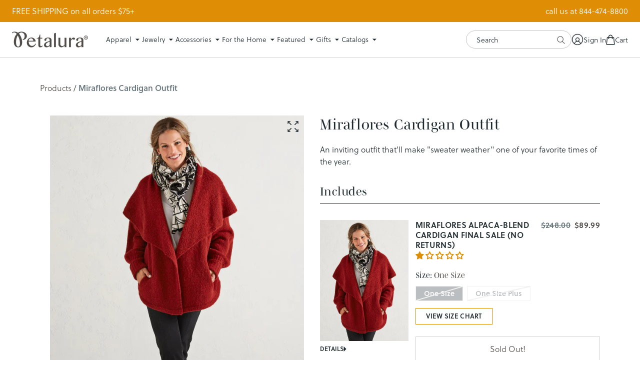

--- FILE ---
content_type: text/html; charset=utf-8
request_url: https://petalura.com/products/miraflores-cardigan-outfit
body_size: 71165
content:















<!doctype html>
<!--[if lt IE 7]><html class="no-js lt-ie9 lt-ie8 lt-ie7" lang="en"> <![endif]-->
  <!--[if IE 7]><html class="no-js lt-ie9 lt-ie8" lang="en"> <![endif]-->
  <!--[if IE 8]><html class="no-js lt-ie9" lang="en"> <![endif]-->
  <!--[if IE 9 ]><html class="ie9 no-js"> <![endif]-->
  <!--[if (gt IE 9)|!(IE)]><!--> <html class="no-js" lang="en"> <!--<![endif]-->
  <head>

    
    
    
    
    
      
      
    
  
    <script>
window.KiwiSizing = window.KiwiSizing === undefined ? {} : window.KiwiSizing;
KiwiSizing.shop = "petalura.myshopify.com";


KiwiSizing.data = {
  collections: "315512946839,293867061399,279596564631,295454802071,282985300119,57275613274",
  tags: "casual hol,hide-price,Outfit",
  product: "7771752595607",
  vendor: "Petalura",
  type: "Outfit",
  title: "Miraflores Cardigan Outfit",
  images: ["\/\/petalura.com\/cdn\/shop\/products\/12509_csm_11495_0524.jpg?v=1662657797"],
  options: [{"name":"Title","position":1,"values":["Default Title"]}],
  variants: [{"id":42503432536215,"title":"Default Title","option1":"Default Title","option2":null,"option3":null,"sku":"P12834","requires_shipping":true,"taxable":true,"featured_image":null,"available":false,"name":"Miraflores Cardigan Outfit","public_title":null,"options":["Default Title"],"price":24800,"weight":0,"compare_at_price":null,"inventory_quantity":0,"inventory_management":"shopify","inventory_policy":"deny","barcode":"","requires_selling_plan":false,"selling_plan_allocations":[],"quantity_rule":{"min":1,"max":null,"increment":1}}],
};

</script>

    <meta charset="utf-8">
    <meta http-equiv="X-UA-Compatible" content="IE=edge,chrome=1">
    
    <title>Miraflores Cardigan Outfit | Petalura</title>
    

    
      <meta name="description" content="An inviting outfit that&#39;ll make &quot;sweater weather&quot; one of your favorite times of the year." />
    

    <script src="https://www.googleoptimize.com/optimize.js?id=OPT-5C3DLND"></script><script type="text/javascript">
    /* 
        Utility function to get cookie value by name 
        https://www.tutorialrepublic.com/javascript-tutorial/javascript-cookies.php
    */ 
    function getCookie(name) {
        var cookieArr = document.cookie.split(";");
        for(var i = 0; i < cookieArr.length; i++) {
            var cookiePair = cookieArr[i].split("=");
            if(name == cookiePair[0].trim()) {
                return decodeURIComponent(cookiePair[1]);
            }
        }
        return null;
    }

    window.Rosewood = window.Rosewood || {};
    // Free Shipping
    Rosewood.free_shipping_enabled = "true";
    Rosewood.free_shipping_threshold = "75";
    Rosewood.free_shipping_met_message = "Your order qualifies for FREE SHIPPING!";if (Rosewood.cart_free_gift_enabled && getCookie('discount_code') == Rosewood.cart_free_gift_promo_code) { 
        localStorage.setItem('discount_code', Rosewood.cart_free_gift_promo_code); 
    }
</script>
      <script type="text/javascript">

        Rosewood.ajax_cart_enb = true;
      </script>
    

    <link rel="preconnect" href="https://cdn.shopify.com" crossorigin="">
    <link rel="preconnect" href="https://p.typekit.net" crossorigin="">
    <link rel="preconnect" href="https://use.typekit.net" crossorigin="">
    <link rel="preconnect" href="https://cdn.jsdelivr.net" crossorigin="">
    <link rel="preload" href="//petalura.com/cdn/shop/t/259/assets/style.css?v=57017725560046613161768417423" as="style">
    <link rel="preload" href="//petalura.com/cdn/shop/t/259/assets/style-mobile.css?v=23603259765844295011768417423" as="style">

    <link rel="canonical" href="https://petalura.com/products/miraflores-cardigan-outfit" />
    <link rel="shortcut icon" href="//petalura.com/cdn/shop/t/259/assets/favicon.ico?v=180432156535853390551768417423">
    <meta name="viewport" content="width=device-width, initial-scale=1, maximum-scale=1, user-scalable=0">
    <script src="https://cdn.jsdelivr.net/npm/vanilla-lazyload@8.17.0/dist/lazyload.min.js" ></script>

    <!-- heatmap.com snippet -->
    <script>
      (function() {      
        var _paq = window._paq = window._paq || [];
        var heatUrl = window.heatUrl = 'https://dashboard.heatmap.com/';
        function loadScript(url) {
          var script = document.createElement('script'); script.type = 'text/javascript'; 
          script.src = url; script.async = false; script.defer = true; document.head.appendChild(script);
        }
        loadScript(heatUrl+'preprocessor.min.js?sid=376');
        window.addEventListener('DOMContentLoaded', function (){	 
            if(typeof _paq != 'object' || _paq.length == 0) {     
              _paq.push(['setTrackerUrl', heatUrl+'sttracker.php']);
              loadScript(heatUrl+'heatmap-light.min.js?sid=376'); 
            } 
        });
      })();
    </script>
    <!-- End heatmap.com snippet Code -->
    
    <!-- Hotjar Tracking Code for www.petalura.com -->
    <script>
        (function(h,o,t,j,a,r){
            h.hj=h.hj||function(){(h.hj.q=h.hj.q||[]).push(arguments)};
            h._hjSettings={hjid:867649,hjsv:6};
            a=o.getElementsByTagName('head')[0];
            r=o.createElement('script');r.async=1;
            r.src=t+h._hjSettings.hjid+j+h._hjSettings.hjsv;
            a.appendChild(r);
        })(window,document,'https://static.hotjar.com/c/hotjar-','.js?sv=');
    </script>

    <!-- Google Tag Manager -->
    <script>(function(w,d,s,l,i){w[l]=w[l]||[];w[l].push({'gtm.start':
    new Date().getTime(),event:'gtm.js'});var f=d.getElementsByTagName(s)[0],
    j=d.createElement(s),dl=l!='dataLayer'?'&l='+l:'';j.async=true;j.src=
    'https://www.googletagmanager.com/gtm.js?id='+i+dl;f.parentNode.insertBefore(j,f);
    })(window,document,'script','dataLayer','GTM-WLHD2NV');</script>
    <!-- End Google Tag Manager -->

    
    <!-- BEGIN OMG - PDP Views -->
    <script>
      dataLayer.push({
        'event': 'view_item',
        'ecommerce': {
          'view_item': {
            "items": [
              {
              "item_id": '7771752595607',
              "item_name": "Miraflores Cardigan Outfit",
              "currency": 'USD',
              "brand": 'Petalura',
              "category": 'Outfit',
              "item_variant": '',
              "price": '248.00'
              }
            ]
          }
        }
      });
    </script>
    <!-- END OMG - PDP Views -->
    

    
  <script>window.performance && window.performance.mark && window.performance.mark('shopify.content_for_header.start');</script><meta name="google-site-verification" content="3Rr-U1yzhsltPEVpVsBAtsQMDco-KWmRHquvRJvLWVI">
<meta name="google-site-verification" content="cHfMOxBqFIBawMeyTd71nD6xZDaDWn99ohcIwOrt7as">
<meta id="shopify-digital-wallet" name="shopify-digital-wallet" content="/24548321/digital_wallets/dialog">
<meta name="shopify-checkout-api-token" content="373af618dfbaa8d9dcd3f0f5ccf3b2c5">
<meta id="in-context-paypal-metadata" data-shop-id="24548321" data-venmo-supported="true" data-environment="production" data-locale="en_US" data-paypal-v4="true" data-currency="USD">
<link rel="alternate" type="application/json+oembed" href="https://petalura.com/products/miraflores-cardigan-outfit.oembed">
<script async="async" src="/checkouts/internal/preloads.js?locale=en-US"></script>
<link rel="preconnect" href="https://shop.app" crossorigin="anonymous">
<script async="async" src="https://shop.app/checkouts/internal/preloads.js?locale=en-US&shop_id=24548321" crossorigin="anonymous"></script>
<script id="apple-pay-shop-capabilities" type="application/json">{"shopId":24548321,"countryCode":"US","currencyCode":"USD","merchantCapabilities":["supports3DS"],"merchantId":"gid:\/\/shopify\/Shop\/24548321","merchantName":"Petalura","requiredBillingContactFields":["postalAddress","email"],"requiredShippingContactFields":["postalAddress","email"],"shippingType":"shipping","supportedNetworks":["visa","masterCard","amex","discover","elo","jcb"],"total":{"type":"pending","label":"Petalura","amount":"1.00"},"shopifyPaymentsEnabled":true,"supportsSubscriptions":true}</script>
<script id="shopify-features" type="application/json">{"accessToken":"373af618dfbaa8d9dcd3f0f5ccf3b2c5","betas":["rich-media-storefront-analytics"],"domain":"petalura.com","predictiveSearch":true,"shopId":24548321,"locale":"en"}</script>
<script>var Shopify = Shopify || {};
Shopify.shop = "petalura.myshopify.com";
Shopify.locale = "en";
Shopify.currency = {"active":"USD","rate":"1.0"};
Shopify.country = "US";
Shopify.theme = {"name":"4.7.6 | w26d1 in home (1\/14)","id":147502661783,"schema_name":null,"schema_version":null,"theme_store_id":null,"role":"main"};
Shopify.theme.handle = "null";
Shopify.theme.style = {"id":null,"handle":null};
Shopify.cdnHost = "petalura.com/cdn";
Shopify.routes = Shopify.routes || {};
Shopify.routes.root = "/";</script>
<script type="module">!function(o){(o.Shopify=o.Shopify||{}).modules=!0}(window);</script>
<script>!function(o){function n(){var o=[];function n(){o.push(Array.prototype.slice.apply(arguments))}return n.q=o,n}var t=o.Shopify=o.Shopify||{};t.loadFeatures=n(),t.autoloadFeatures=n()}(window);</script>
<script>
  window.ShopifyPay = window.ShopifyPay || {};
  window.ShopifyPay.apiHost = "shop.app\/pay";
  window.ShopifyPay.redirectState = null;
</script>
<script id="shop-js-analytics" type="application/json">{"pageType":"product"}</script>
<script defer="defer" async type="module" src="//petalura.com/cdn/shopifycloud/shop-js/modules/v2/client.init-shop-cart-sync_BT-GjEfc.en.esm.js"></script>
<script defer="defer" async type="module" src="//petalura.com/cdn/shopifycloud/shop-js/modules/v2/chunk.common_D58fp_Oc.esm.js"></script>
<script defer="defer" async type="module" src="//petalura.com/cdn/shopifycloud/shop-js/modules/v2/chunk.modal_xMitdFEc.esm.js"></script>
<script type="module">
  await import("//petalura.com/cdn/shopifycloud/shop-js/modules/v2/client.init-shop-cart-sync_BT-GjEfc.en.esm.js");
await import("//petalura.com/cdn/shopifycloud/shop-js/modules/v2/chunk.common_D58fp_Oc.esm.js");
await import("//petalura.com/cdn/shopifycloud/shop-js/modules/v2/chunk.modal_xMitdFEc.esm.js");

  window.Shopify.SignInWithShop?.initShopCartSync?.({"fedCMEnabled":true,"windoidEnabled":true});

</script>
<script>
  window.Shopify = window.Shopify || {};
  if (!window.Shopify.featureAssets) window.Shopify.featureAssets = {};
  window.Shopify.featureAssets['shop-js'] = {"shop-cart-sync":["modules/v2/client.shop-cart-sync_DZOKe7Ll.en.esm.js","modules/v2/chunk.common_D58fp_Oc.esm.js","modules/v2/chunk.modal_xMitdFEc.esm.js"],"init-fed-cm":["modules/v2/client.init-fed-cm_B6oLuCjv.en.esm.js","modules/v2/chunk.common_D58fp_Oc.esm.js","modules/v2/chunk.modal_xMitdFEc.esm.js"],"shop-cash-offers":["modules/v2/client.shop-cash-offers_D2sdYoxE.en.esm.js","modules/v2/chunk.common_D58fp_Oc.esm.js","modules/v2/chunk.modal_xMitdFEc.esm.js"],"shop-login-button":["modules/v2/client.shop-login-button_QeVjl5Y3.en.esm.js","modules/v2/chunk.common_D58fp_Oc.esm.js","modules/v2/chunk.modal_xMitdFEc.esm.js"],"pay-button":["modules/v2/client.pay-button_DXTOsIq6.en.esm.js","modules/v2/chunk.common_D58fp_Oc.esm.js","modules/v2/chunk.modal_xMitdFEc.esm.js"],"shop-button":["modules/v2/client.shop-button_DQZHx9pm.en.esm.js","modules/v2/chunk.common_D58fp_Oc.esm.js","modules/v2/chunk.modal_xMitdFEc.esm.js"],"avatar":["modules/v2/client.avatar_BTnouDA3.en.esm.js"],"init-windoid":["modules/v2/client.init-windoid_CR1B-cfM.en.esm.js","modules/v2/chunk.common_D58fp_Oc.esm.js","modules/v2/chunk.modal_xMitdFEc.esm.js"],"init-shop-for-new-customer-accounts":["modules/v2/client.init-shop-for-new-customer-accounts_C_vY_xzh.en.esm.js","modules/v2/client.shop-login-button_QeVjl5Y3.en.esm.js","modules/v2/chunk.common_D58fp_Oc.esm.js","modules/v2/chunk.modal_xMitdFEc.esm.js"],"init-shop-email-lookup-coordinator":["modules/v2/client.init-shop-email-lookup-coordinator_BI7n9ZSv.en.esm.js","modules/v2/chunk.common_D58fp_Oc.esm.js","modules/v2/chunk.modal_xMitdFEc.esm.js"],"init-shop-cart-sync":["modules/v2/client.init-shop-cart-sync_BT-GjEfc.en.esm.js","modules/v2/chunk.common_D58fp_Oc.esm.js","modules/v2/chunk.modal_xMitdFEc.esm.js"],"shop-toast-manager":["modules/v2/client.shop-toast-manager_DiYdP3xc.en.esm.js","modules/v2/chunk.common_D58fp_Oc.esm.js","modules/v2/chunk.modal_xMitdFEc.esm.js"],"init-customer-accounts":["modules/v2/client.init-customer-accounts_D9ZNqS-Q.en.esm.js","modules/v2/client.shop-login-button_QeVjl5Y3.en.esm.js","modules/v2/chunk.common_D58fp_Oc.esm.js","modules/v2/chunk.modal_xMitdFEc.esm.js"],"init-customer-accounts-sign-up":["modules/v2/client.init-customer-accounts-sign-up_iGw4briv.en.esm.js","modules/v2/client.shop-login-button_QeVjl5Y3.en.esm.js","modules/v2/chunk.common_D58fp_Oc.esm.js","modules/v2/chunk.modal_xMitdFEc.esm.js"],"shop-follow-button":["modules/v2/client.shop-follow-button_CqMgW2wH.en.esm.js","modules/v2/chunk.common_D58fp_Oc.esm.js","modules/v2/chunk.modal_xMitdFEc.esm.js"],"checkout-modal":["modules/v2/client.checkout-modal_xHeaAweL.en.esm.js","modules/v2/chunk.common_D58fp_Oc.esm.js","modules/v2/chunk.modal_xMitdFEc.esm.js"],"shop-login":["modules/v2/client.shop-login_D91U-Q7h.en.esm.js","modules/v2/chunk.common_D58fp_Oc.esm.js","modules/v2/chunk.modal_xMitdFEc.esm.js"],"lead-capture":["modules/v2/client.lead-capture_BJmE1dJe.en.esm.js","modules/v2/chunk.common_D58fp_Oc.esm.js","modules/v2/chunk.modal_xMitdFEc.esm.js"],"payment-terms":["modules/v2/client.payment-terms_Ci9AEqFq.en.esm.js","modules/v2/chunk.common_D58fp_Oc.esm.js","modules/v2/chunk.modal_xMitdFEc.esm.js"]};
</script>
<script>(function() {
  var isLoaded = false;
  function asyncLoad() {
    if (isLoaded) return;
    isLoaded = true;
    var urls = ["https:\/\/d23dclunsivw3h.cloudfront.net\/redirect-app.js?shop=petalura.myshopify.com","https:\/\/cdn.richpanel.com\/js\/richpanel_shopify_script.js?appClientId=petalura1741\u0026tenantId=petalura174\u0026shop=petalura.myshopify.com\u0026shop=petalura.myshopify.com","https:\/\/cdn.giftship.app\/build\/storefront\/giftship.js?shop=petalura.myshopify.com","https:\/\/na.shgcdn3.com\/pixel-collector.js?shop=petalura.myshopify.com","\/\/backinstock.useamp.com\/widget\/14387_1767154103.js?category=bis\u0026v=6\u0026shop=petalura.myshopify.com"];
    for (var i = 0; i < urls.length; i++) {
      var s = document.createElement('script');
      s.type = 'text/javascript';
      s.async = true;
      s.src = urls[i];
      var x = document.getElementsByTagName('script')[0];
      x.parentNode.insertBefore(s, x);
    }
  };
  if(window.attachEvent) {
    window.attachEvent('onload', asyncLoad);
  } else {
    window.addEventListener('load', asyncLoad, false);
  }
})();</script>
<script id="__st">var __st={"a":24548321,"offset":-21600,"reqid":"00e371f2-665f-44a4-824d-50b08e27f75d-1769498471","pageurl":"petalura.com\/products\/miraflores-cardigan-outfit","u":"2d7a5f08e2d7","p":"product","rtyp":"product","rid":7771752595607};</script>
<script>window.ShopifyPaypalV4VisibilityTracking = true;</script>
<script id="captcha-bootstrap">!function(){'use strict';const t='contact',e='account',n='new_comment',o=[[t,t],['blogs',n],['comments',n],[t,'customer']],c=[[e,'customer_login'],[e,'guest_login'],[e,'recover_customer_password'],[e,'create_customer']],r=t=>t.map((([t,e])=>`form[action*='/${t}']:not([data-nocaptcha='true']) input[name='form_type'][value='${e}']`)).join(','),a=t=>()=>t?[...document.querySelectorAll(t)].map((t=>t.form)):[];function s(){const t=[...o],e=r(t);return a(e)}const i='password',u='form_key',d=['recaptcha-v3-token','g-recaptcha-response','h-captcha-response',i],f=()=>{try{return window.sessionStorage}catch{return}},m='__shopify_v',_=t=>t.elements[u];function p(t,e,n=!1){try{const o=window.sessionStorage,c=JSON.parse(o.getItem(e)),{data:r}=function(t){const{data:e,action:n}=t;return t[m]||n?{data:e,action:n}:{data:t,action:n}}(c);for(const[e,n]of Object.entries(r))t.elements[e]&&(t.elements[e].value=n);n&&o.removeItem(e)}catch(o){console.error('form repopulation failed',{error:o})}}const l='form_type',E='cptcha';function T(t){t.dataset[E]=!0}const w=window,h=w.document,L='Shopify',v='ce_forms',y='captcha';let A=!1;((t,e)=>{const n=(g='f06e6c50-85a8-45c8-87d0-21a2b65856fe',I='https://cdn.shopify.com/shopifycloud/storefront-forms-hcaptcha/ce_storefront_forms_captcha_hcaptcha.v1.5.2.iife.js',D={infoText:'Protected by hCaptcha',privacyText:'Privacy',termsText:'Terms'},(t,e,n)=>{const o=w[L][v],c=o.bindForm;if(c)return c(t,g,e,D).then(n);var r;o.q.push([[t,g,e,D],n]),r=I,A||(h.body.append(Object.assign(h.createElement('script'),{id:'captcha-provider',async:!0,src:r})),A=!0)});var g,I,D;w[L]=w[L]||{},w[L][v]=w[L][v]||{},w[L][v].q=[],w[L][y]=w[L][y]||{},w[L][y].protect=function(t,e){n(t,void 0,e),T(t)},Object.freeze(w[L][y]),function(t,e,n,w,h,L){const[v,y,A,g]=function(t,e,n){const i=e?o:[],u=t?c:[],d=[...i,...u],f=r(d),m=r(i),_=r(d.filter((([t,e])=>n.includes(e))));return[a(f),a(m),a(_),s()]}(w,h,L),I=t=>{const e=t.target;return e instanceof HTMLFormElement?e:e&&e.form},D=t=>v().includes(t);t.addEventListener('submit',(t=>{const e=I(t);if(!e)return;const n=D(e)&&!e.dataset.hcaptchaBound&&!e.dataset.recaptchaBound,o=_(e),c=g().includes(e)&&(!o||!o.value);(n||c)&&t.preventDefault(),c&&!n&&(function(t){try{if(!f())return;!function(t){const e=f();if(!e)return;const n=_(t);if(!n)return;const o=n.value;o&&e.removeItem(o)}(t);const e=Array.from(Array(32),(()=>Math.random().toString(36)[2])).join('');!function(t,e){_(t)||t.append(Object.assign(document.createElement('input'),{type:'hidden',name:u})),t.elements[u].value=e}(t,e),function(t,e){const n=f();if(!n)return;const o=[...t.querySelectorAll(`input[type='${i}']`)].map((({name:t})=>t)),c=[...d,...o],r={};for(const[a,s]of new FormData(t).entries())c.includes(a)||(r[a]=s);n.setItem(e,JSON.stringify({[m]:1,action:t.action,data:r}))}(t,e)}catch(e){console.error('failed to persist form',e)}}(e),e.submit())}));const S=(t,e)=>{t&&!t.dataset[E]&&(n(t,e.some((e=>e===t))),T(t))};for(const o of['focusin','change'])t.addEventListener(o,(t=>{const e=I(t);D(e)&&S(e,y())}));const B=e.get('form_key'),M=e.get(l),P=B&&M;t.addEventListener('DOMContentLoaded',(()=>{const t=y();if(P)for(const e of t)e.elements[l].value===M&&p(e,B);[...new Set([...A(),...v().filter((t=>'true'===t.dataset.shopifyCaptcha))])].forEach((e=>S(e,t)))}))}(h,new URLSearchParams(w.location.search),n,t,e,['guest_login'])})(!0,!0)}();</script>
<script integrity="sha256-4kQ18oKyAcykRKYeNunJcIwy7WH5gtpwJnB7kiuLZ1E=" data-source-attribution="shopify.loadfeatures" defer="defer" src="//petalura.com/cdn/shopifycloud/storefront/assets/storefront/load_feature-a0a9edcb.js" crossorigin="anonymous"></script>
<script crossorigin="anonymous" defer="defer" src="//petalura.com/cdn/shopifycloud/storefront/assets/shopify_pay/storefront-65b4c6d7.js?v=20250812"></script>
<script data-source-attribution="shopify.dynamic_checkout.dynamic.init">var Shopify=Shopify||{};Shopify.PaymentButton=Shopify.PaymentButton||{isStorefrontPortableWallets:!0,init:function(){window.Shopify.PaymentButton.init=function(){};var t=document.createElement("script");t.src="https://petalura.com/cdn/shopifycloud/portable-wallets/latest/portable-wallets.en.js",t.type="module",document.head.appendChild(t)}};
</script>
<script data-source-attribution="shopify.dynamic_checkout.buyer_consent">
  function portableWalletsHideBuyerConsent(e){var t=document.getElementById("shopify-buyer-consent"),n=document.getElementById("shopify-subscription-policy-button");t&&n&&(t.classList.add("hidden"),t.setAttribute("aria-hidden","true"),n.removeEventListener("click",e))}function portableWalletsShowBuyerConsent(e){var t=document.getElementById("shopify-buyer-consent"),n=document.getElementById("shopify-subscription-policy-button");t&&n&&(t.classList.remove("hidden"),t.removeAttribute("aria-hidden"),n.addEventListener("click",e))}window.Shopify?.PaymentButton&&(window.Shopify.PaymentButton.hideBuyerConsent=portableWalletsHideBuyerConsent,window.Shopify.PaymentButton.showBuyerConsent=portableWalletsShowBuyerConsent);
</script>
<script data-source-attribution="shopify.dynamic_checkout.cart.bootstrap">document.addEventListener("DOMContentLoaded",(function(){function t(){return document.querySelector("shopify-accelerated-checkout-cart, shopify-accelerated-checkout")}if(t())Shopify.PaymentButton.init();else{new MutationObserver((function(e,n){t()&&(Shopify.PaymentButton.init(),n.disconnect())})).observe(document.body,{childList:!0,subtree:!0})}}));
</script>
<link id="shopify-accelerated-checkout-styles" rel="stylesheet" media="screen" href="https://petalura.com/cdn/shopifycloud/portable-wallets/latest/accelerated-checkout-backwards-compat.css" crossorigin="anonymous">
<style id="shopify-accelerated-checkout-cart">
        #shopify-buyer-consent {
  margin-top: 1em;
  display: inline-block;
  width: 100%;
}

#shopify-buyer-consent.hidden {
  display: none;
}

#shopify-subscription-policy-button {
  background: none;
  border: none;
  padding: 0;
  text-decoration: underline;
  font-size: inherit;
  cursor: pointer;
}

#shopify-subscription-policy-button::before {
  box-shadow: none;
}

      </style>

<script>window.performance && window.performance.mark && window.performance.mark('shopify.content_for_header.end');</script>
  





  <script type="text/javascript">
    
      window.__shgMoneyFormat = window.__shgMoneyFormat || {"USD":{"currency":"USD","currency_symbol":"$","currency_symbol_location":"left","decimal_places":2,"decimal_separator":".","thousands_separator":","}};
    
    window.__shgCurrentCurrencyCode = window.__shgCurrentCurrencyCode || {
      currency: "USD",
      currency_symbol: "$",
      decimal_separator: ".",
      thousands_separator: ",",
      decimal_places: 2,
      currency_symbol_location: "left"
    };
  </script>



    <img height="1" width="1" style="display:none" src="https://p.alocdn.com/c/hu552shg/a/etarget/p.gif?label=petalura"/>
    <link href="//petalura.com/cdn/shop/t/259/assets/style.css?v=57017725560046613161768417423" rel="stylesheet" type="text/css" media="all" />
    <link href="//petalura.com/cdn/shop/t/259/assets/style-mobile.css?v=23603259765844295011768417423" rel="stylesheet" type="text/css" media="all" />
    <link href="//petalura.com/cdn/shop/t/259/assets/custom.scss.css?v=132307071612234915461768417423" rel="stylesheet" type="text/css" media="all" />
    <link href="//petalura.com/cdn/shop/t/259/assets/jquery.nice-select.css?v=172371187597844933921768417423" rel="stylesheet" type="text/css" media="all" />
<script src="//ajax.googleapis.com/ajax/libs/jquery/3.6.0/jquery.min.js" type="text/javascript"></script>
    <script src="//petalura.com/cdn/shopifycloud/storefront/assets/themes_support/option_selection-b017cd28.js" type="text/javascript"></script>

    
<link href="//petalura.com/cdn/shop/t/259/assets/fancybox.css?v=146552741090067295061768417423" rel="stylesheet" type="text/css" media="all" />
      <link href="//petalura.com/cdn/shop/t/259/assets/slick.css?v=98340474046176884051768417423" rel="stylesheet" type="text/css" media="all" />
      <script src="//petalura.com/cdn/shop/t/259/assets/slick.min.js?v=71779134894361685811768417423" type="text/javascript"></script>

<!-- Start of Judge.me Core -->
<link rel="dns-prefetch" href="https://cdn.judge.me/">
<script data-cfasync='false' class='jdgm-settings-script'>window.jdgmSettings={"pagination":5,"disable_web_reviews":true,"badge_no_review_text":"No reviews","badge_n_reviews_text":"{{ n }} review/reviews","hide_badge_preview_if_no_reviews":true,"badge_hide_text":false,"enforce_center_preview_badge":false,"widget_title":"Customer Reviews","widget_open_form_text":"Write a review","widget_close_form_text":"Cancel review","widget_refresh_page_text":"Refresh page","widget_summary_text":"Based on {{ number_of_reviews }} review/reviews","widget_no_review_text":"Be the first to write a review","widget_name_field_text":"Display name","widget_verified_name_field_text":"Verified Name (public)","widget_name_placeholder_text":"Display name","widget_required_field_error_text":"This field is required.","widget_email_field_text":"Email address","widget_verified_email_field_text":"Verified Email (private, can not be edited)","widget_email_placeholder_text":"Your email address","widget_email_field_error_text":"Please enter a valid email address.","widget_rating_field_text":"Rating","widget_review_title_field_text":"Review Title","widget_review_title_placeholder_text":"Give your review a title","widget_review_body_field_text":"Review content","widget_review_body_placeholder_text":"Start writing here...","widget_pictures_field_text":"Picture/Video (optional)","widget_submit_review_text":"Submit Review","widget_submit_verified_review_text":"Submit Verified Review","widget_submit_success_msg_with_auto_publish":"Thank you! Please refresh the page in a few moments to see your review. You can remove or edit your review by logging into \u003ca href='https://judge.me/login' target='_blank' rel='nofollow noopener'\u003eJudge.me\u003c/a\u003e","widget_submit_success_msg_no_auto_publish":"Thank you! Your review will be published as soon as it is approved by the shop admin. You can remove or edit your review by logging into \u003ca href='https://judge.me/login' target='_blank' rel='nofollow noopener'\u003eJudge.me\u003c/a\u003e","widget_show_default_reviews_out_of_total_text":"Showing {{ n_reviews_shown }} out of {{ n_reviews }} reviews.","widget_show_all_link_text":"Show all","widget_show_less_link_text":"Show less","widget_author_said_text":"{{ reviewer_name }} said:","widget_days_text":"{{ n }} days ago","widget_weeks_text":"{{ n }} week/weeks ago","widget_months_text":"{{ n }} month/months ago","widget_years_text":"{{ n }} year/years ago","widget_yesterday_text":"Yesterday","widget_today_text":"Today","widget_replied_text":"\u003e\u003e {{ shop_name }} replied:","widget_read_more_text":"Read more","widget_reviewer_name_as_initial":"last_initial","widget_rating_filter_color":"","widget_rating_filter_see_all_text":"See all reviews","widget_sorting_most_recent_text":"Most Recent","widget_sorting_highest_rating_text":"Highest Rating","widget_sorting_lowest_rating_text":"Lowest Rating","widget_sorting_with_pictures_text":"Only Pictures","widget_sorting_most_helpful_text":"Most Helpful","widget_open_question_form_text":"Ask a question","widget_reviews_subtab_text":"Reviews","widget_questions_subtab_text":"Questions","widget_question_label_text":"Question","widget_answer_label_text":"Answer","widget_question_placeholder_text":"Write your question here","widget_submit_question_text":"Submit Question","widget_question_submit_success_text":"Thank you for your question! We will notify you once it gets answered.","verified_badge_text":"Verified","verified_badge_bg_color":"","verified_badge_text_color":"","verified_badge_placement":"left-of-reviewer-name","widget_review_max_height":"","widget_hide_border":false,"widget_social_share":false,"widget_thumb":false,"widget_review_location_show":false,"widget_location_format":"country_iso_code","all_reviews_include_out_of_store_products":true,"all_reviews_out_of_store_text":"(out of store)","all_reviews_pagination":100,"all_reviews_product_name_prefix_text":"about","enable_review_pictures":true,"enable_question_anwser":false,"widget_theme":"","review_date_format":"mm/dd/yyyy","default_sort_method":"most-recent","widget_product_reviews_subtab_text":"Product Reviews","widget_shop_reviews_subtab_text":"Shop Reviews","widget_other_products_reviews_text":"Reviews for other products","widget_store_reviews_subtab_text":"Store reviews","widget_no_store_reviews_text":"This store hasn't received any reviews yet","widget_web_restriction_product_reviews_text":"This product hasn't received any reviews yet","widget_no_items_text":"No items found","widget_show_more_text":"Show more","widget_write_a_store_review_text":"Write a Store Review","widget_other_languages_heading":"Reviews in Other Languages","widget_translate_review_text":"Translate review to {{ language }}","widget_translating_review_text":"Translating...","widget_show_original_translation_text":"Show original ({{ language }})","widget_translate_review_failed_text":"Review couldn't be translated.","widget_translate_review_retry_text":"Retry","widget_translate_review_try_again_later_text":"Try again later","show_product_url_for_grouped_product":false,"widget_sorting_pictures_first_text":"Pictures First","show_pictures_on_all_rev_page_mobile":false,"show_pictures_on_all_rev_page_desktop":false,"floating_tab_hide_mobile_install_preference":false,"floating_tab_button_name":"★ Reviews","floating_tab_title":"Let customers speak for us","floating_tab_button_color":"","floating_tab_button_background_color":"","floating_tab_url":"","floating_tab_url_enabled":false,"floating_tab_tab_style":"text","all_reviews_text_badge_text":"Customers rate us {{ shop.metafields.judgeme.all_reviews_rating | round: 1 }}/5 based on {{ shop.metafields.judgeme.all_reviews_count }} reviews.","all_reviews_text_badge_text_branded_style":"{{ shop.metafields.judgeme.all_reviews_rating | round: 1 }} out of 5 stars based on {{ shop.metafields.judgeme.all_reviews_count }} reviews","is_all_reviews_text_badge_a_link":false,"show_stars_for_all_reviews_text_badge":false,"all_reviews_text_badge_url":"","all_reviews_text_style":"text","all_reviews_text_color_style":"judgeme_brand_color","all_reviews_text_color":"#108474","all_reviews_text_show_jm_brand":true,"featured_carousel_show_header":true,"featured_carousel_title":"Let customers speak for us","testimonials_carousel_title":"Customers are saying","videos_carousel_title":"Real customer stories","cards_carousel_title":"Customers are saying","featured_carousel_count_text":"from {{ n }} reviews","featured_carousel_add_link_to_all_reviews_page":false,"featured_carousel_url":"","featured_carousel_show_images":true,"featured_carousel_autoslide_interval":5,"featured_carousel_arrows_on_the_sides":false,"featured_carousel_height":250,"featured_carousel_width":80,"featured_carousel_image_size":0,"featured_carousel_image_height":250,"featured_carousel_arrow_color":"#eeeeee","verified_count_badge_style":"vintage","verified_count_badge_orientation":"horizontal","verified_count_badge_color_style":"judgeme_brand_color","verified_count_badge_color":"#108474","is_verified_count_badge_a_link":false,"verified_count_badge_url":"","verified_count_badge_show_jm_brand":true,"widget_rating_preset_default":5,"widget_first_sub_tab":"product-reviews","widget_show_histogram":true,"widget_histogram_use_custom_color":false,"widget_pagination_use_custom_color":false,"widget_star_use_custom_color":false,"widget_verified_badge_use_custom_color":false,"widget_write_review_use_custom_color":false,"picture_reminder_submit_button":"Upload Pictures","enable_review_videos":false,"mute_video_by_default":false,"widget_sorting_videos_first_text":"Videos First","widget_review_pending_text":"Pending","featured_carousel_items_for_large_screen":3,"social_share_options_order":"Facebook,Twitter","remove_microdata_snippet":false,"disable_json_ld":false,"enable_json_ld_products":false,"preview_badge_show_question_text":false,"preview_badge_no_question_text":"No questions","preview_badge_n_question_text":"{{ number_of_questions }} question/questions","qa_badge_show_icon":false,"qa_badge_position":"same-row","remove_judgeme_branding":true,"widget_add_search_bar":false,"widget_search_bar_placeholder":"Search","widget_sorting_verified_only_text":"Verified only","featured_carousel_theme":"default","featured_carousel_show_rating":true,"featured_carousel_show_title":true,"featured_carousel_show_body":true,"featured_carousel_show_date":false,"featured_carousel_show_reviewer":true,"featured_carousel_show_product":false,"featured_carousel_header_background_color":"#108474","featured_carousel_header_text_color":"#ffffff","featured_carousel_name_product_separator":"reviewed","featured_carousel_full_star_background":"#108474","featured_carousel_empty_star_background":"#dadada","featured_carousel_vertical_theme_background":"#f9fafb","featured_carousel_verified_badge_enable":false,"featured_carousel_verified_badge_color":"#108474","featured_carousel_border_style":"round","featured_carousel_review_line_length_limit":3,"featured_carousel_more_reviews_button_text":"Read more reviews","featured_carousel_view_product_button_text":"View product","all_reviews_page_load_reviews_on":"scroll","all_reviews_page_load_more_text":"Load More Reviews","disable_fb_tab_reviews":false,"enable_ajax_cdn_cache":false,"widget_public_name_text":"displayed publicly like","default_reviewer_name":"John Smith","default_reviewer_name_has_non_latin":true,"widget_reviewer_anonymous":"Anonymous","medals_widget_title":"Judge.me Review Medals","medals_widget_background_color":"#f9fafb","medals_widget_position":"footer_all_pages","medals_widget_border_color":"#f9fafb","medals_widget_verified_text_position":"left","medals_widget_use_monochromatic_version":false,"medals_widget_elements_color":"#108474","show_reviewer_avatar":false,"widget_invalid_yt_video_url_error_text":"Not a YouTube video URL","widget_max_length_field_error_text":"Please enter no more than {0} characters.","widget_show_country_flag":false,"widget_show_collected_via_shop_app":true,"widget_verified_by_shop_badge_style":"light","widget_verified_by_shop_text":"Verified by Shop","widget_show_photo_gallery":false,"widget_load_with_code_splitting":true,"widget_ugc_install_preference":false,"widget_ugc_title":"Made by us, Shared by you","widget_ugc_subtitle":"Tag us to see your picture featured in our page","widget_ugc_arrows_color":"#ffffff","widget_ugc_primary_button_text":"Buy Now","widget_ugc_primary_button_background_color":"#108474","widget_ugc_primary_button_text_color":"#ffffff","widget_ugc_primary_button_border_width":"0","widget_ugc_primary_button_border_style":"none","widget_ugc_primary_button_border_color":"#108474","widget_ugc_primary_button_border_radius":"25","widget_ugc_secondary_button_text":"Load More","widget_ugc_secondary_button_background_color":"#ffffff","widget_ugc_secondary_button_text_color":"#108474","widget_ugc_secondary_button_border_width":"2","widget_ugc_secondary_button_border_style":"solid","widget_ugc_secondary_button_border_color":"#108474","widget_ugc_secondary_button_border_radius":"25","widget_ugc_reviews_button_text":"View Reviews","widget_ugc_reviews_button_background_color":"#ffffff","widget_ugc_reviews_button_text_color":"#108474","widget_ugc_reviews_button_border_width":"2","widget_ugc_reviews_button_border_style":"solid","widget_ugc_reviews_button_border_color":"#108474","widget_ugc_reviews_button_border_radius":"25","widget_ugc_reviews_button_link_to":"judgeme-reviews-page","widget_ugc_show_post_date":true,"widget_ugc_max_width":"800","widget_rating_metafield_value_type":true,"widget_primary_color":"#DF8D05","widget_enable_secondary_color":false,"widget_secondary_color":"#edf5f5","widget_summary_average_rating_text":"{{ average_rating }} out of 5","widget_media_grid_title":"Customer photos \u0026 videos","widget_media_grid_see_more_text":"See more","widget_round_style":false,"widget_show_product_medals":false,"widget_verified_by_judgeme_text":"Verified by Judge.me","widget_show_store_medals":true,"widget_verified_by_judgeme_text_in_store_medals":"Verified by Judge.me","widget_media_field_exceed_quantity_message":"Sorry, we can only accept {{ max_media }} for one review.","widget_media_field_exceed_limit_message":"{{ file_name }} is too large, please select a {{ media_type }} less than {{ size_limit }}MB.","widget_review_submitted_text":"Review Submitted!","widget_question_submitted_text":"Question Submitted!","widget_close_form_text_question":"Cancel","widget_write_your_answer_here_text":"Write your answer here","widget_enabled_branded_link":true,"widget_show_collected_by_judgeme":false,"widget_reviewer_name_color":"","widget_write_review_text_color":"","widget_write_review_bg_color":"","widget_collected_by_judgeme_text":"collected by Judge.me","widget_pagination_type":"standard","widget_load_more_text":"Load More","widget_load_more_color":"#108474","widget_full_review_text":"Full Review","widget_read_more_reviews_text":"Read More Reviews","widget_read_questions_text":"Read Questions","widget_questions_and_answers_text":"Questions \u0026 Answers","widget_verified_by_text":"Verified by","widget_verified_text":"Verified","widget_number_of_reviews_text":"{{ number_of_reviews }} reviews","widget_back_button_text":"Back","widget_next_button_text":"Next","widget_custom_forms_filter_button":"Filters","custom_forms_style":"vertical","widget_show_review_information":false,"how_reviews_are_collected":"How reviews are collected?","widget_show_review_keywords":false,"widget_gdpr_statement":"How we use your data: We'll only contact you about the review you left, and only if necessary. By submitting your review, you agree to Judge.me's \u003ca href='https://judge.me/terms' target='_blank' rel='nofollow noopener'\u003eterms\u003c/a\u003e, \u003ca href='https://judge.me/privacy' target='_blank' rel='nofollow noopener'\u003eprivacy\u003c/a\u003e and \u003ca href='https://judge.me/content-policy' target='_blank' rel='nofollow noopener'\u003econtent\u003c/a\u003e policies.","widget_multilingual_sorting_enabled":false,"widget_translate_review_content_enabled":false,"widget_translate_review_content_method":"manual","popup_widget_review_selection":"automatically_with_pictures","popup_widget_round_border_style":true,"popup_widget_show_title":true,"popup_widget_show_body":true,"popup_widget_show_reviewer":false,"popup_widget_show_product":true,"popup_widget_show_pictures":true,"popup_widget_use_review_picture":true,"popup_widget_show_on_home_page":true,"popup_widget_show_on_product_page":true,"popup_widget_show_on_collection_page":true,"popup_widget_show_on_cart_page":true,"popup_widget_position":"bottom_left","popup_widget_first_review_delay":5,"popup_widget_duration":5,"popup_widget_interval":5,"popup_widget_review_count":5,"popup_widget_hide_on_mobile":true,"review_snippet_widget_round_border_style":true,"review_snippet_widget_card_color":"#FFFFFF","review_snippet_widget_slider_arrows_background_color":"#FFFFFF","review_snippet_widget_slider_arrows_color":"#000000","review_snippet_widget_star_color":"#108474","show_product_variant":false,"all_reviews_product_variant_label_text":"Variant: ","widget_show_verified_branding":false,"widget_ai_summary_title":"Customers say","widget_ai_summary_disclaimer":"AI-powered review summary based on recent customer reviews","widget_show_ai_summary":false,"widget_show_ai_summary_bg":false,"widget_show_review_title_input":true,"redirect_reviewers_invited_via_email":"review_widget","request_store_review_after_product_review":false,"request_review_other_products_in_order":false,"review_form_color_scheme":"default","review_form_corner_style":"square","review_form_star_color":{},"review_form_text_color":"#333333","review_form_background_color":"#ffffff","review_form_field_background_color":"#fafafa","review_form_button_color":{},"review_form_button_text_color":"#ffffff","review_form_modal_overlay_color":"#000000","review_content_screen_title_text":"How would you rate this product?","review_content_introduction_text":"We would love it if you would share a bit about your experience.","store_review_form_title_text":"How would you rate this store?","store_review_form_introduction_text":"We would love it if you would share a bit about your experience.","show_review_guidance_text":true,"one_star_review_guidance_text":"Poor","five_star_review_guidance_text":"Great","customer_information_screen_title_text":"About you","customer_information_introduction_text":"Please tell us more about you.","custom_questions_screen_title_text":"Your experience in more detail","custom_questions_introduction_text":"Here are a few questions to help us understand more about your experience.","review_submitted_screen_title_text":"Thanks for your review!","review_submitted_screen_thank_you_text":"We are processing it and it will appear on the store soon.","review_submitted_screen_email_verification_text":"Please confirm your email by clicking the link we just sent you. This helps us keep reviews authentic.","review_submitted_request_store_review_text":"Would you like to share your experience of shopping with us?","review_submitted_review_other_products_text":"Would you like to review these products?","store_review_screen_title_text":"Would you like to share your experience of shopping with us?","store_review_introduction_text":"We value your feedback and use it to improve. Please share any thoughts or suggestions you have.","reviewer_media_screen_title_picture_text":"Share a picture","reviewer_media_introduction_picture_text":"Upload a photo to support your review.","reviewer_media_screen_title_video_text":"Share a video","reviewer_media_introduction_video_text":"Upload a video to support your review.","reviewer_media_screen_title_picture_or_video_text":"Share a picture or video","reviewer_media_introduction_picture_or_video_text":"Upload a photo or video to support your review.","reviewer_media_youtube_url_text":"Paste your Youtube URL here","advanced_settings_next_step_button_text":"Next","advanced_settings_close_review_button_text":"Close","modal_write_review_flow":false,"write_review_flow_required_text":"Required","write_review_flow_privacy_message_text":"We respect your privacy.","write_review_flow_anonymous_text":"Post review as anonymous","write_review_flow_visibility_text":"This won't be visible to other customers.","write_review_flow_multiple_selection_help_text":"Select as many as you like","write_review_flow_single_selection_help_text":"Select one option","write_review_flow_required_field_error_text":"This field is required","write_review_flow_invalid_email_error_text":"Please enter a valid email address","write_review_flow_max_length_error_text":"Max. {{ max_length }} characters.","write_review_flow_media_upload_text":"\u003cb\u003eClick to upload\u003c/b\u003e or drag and drop","write_review_flow_gdpr_statement":"We'll only contact you about your review if necessary. By submitting your review, you agree to our \u003ca href='https://judge.me/terms' target='_blank' rel='nofollow noopener'\u003eterms and conditions\u003c/a\u003e and \u003ca href='https://judge.me/privacy' target='_blank' rel='nofollow noopener'\u003eprivacy policy\u003c/a\u003e.","rating_only_reviews_enabled":false,"show_negative_reviews_help_screen":false,"new_review_flow_help_screen_rating_threshold":3,"negative_review_resolution_screen_title_text":"Tell us more","negative_review_resolution_text":"Your experience matters to us. If there were issues with your purchase, we're here to help. Feel free to reach out to us, we'd love the opportunity to make things right.","negative_review_resolution_button_text":"Contact us","negative_review_resolution_proceed_with_review_text":"Leave a review","negative_review_resolution_subject":"Issue with purchase from {{ shop_name }}.{{ order_name }}","preview_badge_collection_page_install_status":false,"widget_review_custom_css":"","preview_badge_custom_css":"","preview_badge_stars_count":"5-stars","featured_carousel_custom_css":"","floating_tab_custom_css":"","all_reviews_widget_custom_css":"","medals_widget_custom_css":"","verified_badge_custom_css":"","all_reviews_text_custom_css":"","transparency_badges_collected_via_store_invite":false,"transparency_badges_from_another_provider":false,"transparency_badges_collected_from_store_visitor":false,"transparency_badges_collected_by_verified_review_provider":false,"transparency_badges_earned_reward":false,"transparency_badges_collected_via_store_invite_text":"Review collected via store invitation","transparency_badges_from_another_provider_text":"Review collected from another provider","transparency_badges_collected_from_store_visitor_text":"Review collected from a store visitor","transparency_badges_written_in_google_text":"Review written in Google","transparency_badges_written_in_etsy_text":"Review written in Etsy","transparency_badges_written_in_shop_app_text":"Review written in Shop App","transparency_badges_earned_reward_text":"Review earned a reward for future purchase","product_review_widget_per_page":10,"widget_store_review_label_text":"Review about the store","checkout_comment_extension_title_on_product_page":"Customer Comments","checkout_comment_extension_num_latest_comment_show":5,"checkout_comment_extension_format":"name_and_timestamp","checkout_comment_customer_name":"last_initial","checkout_comment_comment_notification":true,"preview_badge_collection_page_install_preference":false,"preview_badge_home_page_install_preference":false,"preview_badge_product_page_install_preference":true,"review_widget_install_preference":"","review_carousel_install_preference":false,"floating_reviews_tab_install_preference":"none","verified_reviews_count_badge_install_preference":false,"all_reviews_text_install_preference":false,"review_widget_best_location":true,"judgeme_medals_install_preference":false,"review_widget_revamp_enabled":false,"review_widget_qna_enabled":false,"review_widget_header_theme":"minimal","review_widget_widget_title_enabled":true,"review_widget_header_text_size":"medium","review_widget_header_text_weight":"regular","review_widget_average_rating_style":"compact","review_widget_bar_chart_enabled":true,"review_widget_bar_chart_type":"numbers","review_widget_bar_chart_style":"standard","review_widget_expanded_media_gallery_enabled":false,"review_widget_reviews_section_theme":"standard","review_widget_image_style":"thumbnails","review_widget_review_image_ratio":"square","review_widget_stars_size":"medium","review_widget_verified_badge":"standard_text","review_widget_review_title_text_size":"medium","review_widget_review_text_size":"medium","review_widget_review_text_length":"medium","review_widget_number_of_columns_desktop":3,"review_widget_carousel_transition_speed":5,"review_widget_custom_questions_answers_display":"always","review_widget_button_text_color":"#FFFFFF","review_widget_text_color":"#000000","review_widget_lighter_text_color":"#7B7B7B","review_widget_corner_styling":"soft","review_widget_review_word_singular":"review","review_widget_review_word_plural":"reviews","review_widget_voting_label":"Helpful?","review_widget_shop_reply_label":"Reply from {{ shop_name }}:","review_widget_filters_title":"Filters","qna_widget_question_word_singular":"Question","qna_widget_question_word_plural":"Questions","qna_widget_answer_reply_label":"Answer from {{ answerer_name }}:","qna_content_screen_title_text":"Ask a question about this product","qna_widget_question_required_field_error_text":"Please enter your question.","qna_widget_flow_gdpr_statement":"We'll only contact you about your question if necessary. By submitting your question, you agree to our \u003ca href='https://judge.me/terms' target='_blank' rel='nofollow noopener'\u003eterms and conditions\u003c/a\u003e and \u003ca href='https://judge.me/privacy' target='_blank' rel='nofollow noopener'\u003eprivacy policy\u003c/a\u003e.","qna_widget_question_submitted_text":"Thanks for your question!","qna_widget_close_form_text_question":"Close","qna_widget_question_submit_success_text":"We’ll notify you by email when your question is answered.","all_reviews_widget_v2025_enabled":false,"all_reviews_widget_v2025_header_theme":"default","all_reviews_widget_v2025_widget_title_enabled":true,"all_reviews_widget_v2025_header_text_size":"medium","all_reviews_widget_v2025_header_text_weight":"regular","all_reviews_widget_v2025_average_rating_style":"compact","all_reviews_widget_v2025_bar_chart_enabled":true,"all_reviews_widget_v2025_bar_chart_type":"numbers","all_reviews_widget_v2025_bar_chart_style":"standard","all_reviews_widget_v2025_expanded_media_gallery_enabled":false,"all_reviews_widget_v2025_show_store_medals":true,"all_reviews_widget_v2025_show_photo_gallery":true,"all_reviews_widget_v2025_show_review_keywords":false,"all_reviews_widget_v2025_show_ai_summary":false,"all_reviews_widget_v2025_show_ai_summary_bg":false,"all_reviews_widget_v2025_add_search_bar":false,"all_reviews_widget_v2025_default_sort_method":"most-recent","all_reviews_widget_v2025_reviews_per_page":10,"all_reviews_widget_v2025_reviews_section_theme":"default","all_reviews_widget_v2025_image_style":"thumbnails","all_reviews_widget_v2025_review_image_ratio":"square","all_reviews_widget_v2025_stars_size":"medium","all_reviews_widget_v2025_verified_badge":"bold_badge","all_reviews_widget_v2025_review_title_text_size":"medium","all_reviews_widget_v2025_review_text_size":"medium","all_reviews_widget_v2025_review_text_length":"medium","all_reviews_widget_v2025_number_of_columns_desktop":3,"all_reviews_widget_v2025_carousel_transition_speed":5,"all_reviews_widget_v2025_custom_questions_answers_display":"always","all_reviews_widget_v2025_show_product_variant":false,"all_reviews_widget_v2025_show_reviewer_avatar":true,"all_reviews_widget_v2025_reviewer_name_as_initial":"","all_reviews_widget_v2025_review_location_show":false,"all_reviews_widget_v2025_location_format":"","all_reviews_widget_v2025_show_country_flag":false,"all_reviews_widget_v2025_verified_by_shop_badge_style":"light","all_reviews_widget_v2025_social_share":false,"all_reviews_widget_v2025_social_share_options_order":"Facebook,Twitter,LinkedIn,Pinterest","all_reviews_widget_v2025_pagination_type":"standard","all_reviews_widget_v2025_button_text_color":"#FFFFFF","all_reviews_widget_v2025_text_color":"#000000","all_reviews_widget_v2025_lighter_text_color":"#7B7B7B","all_reviews_widget_v2025_corner_styling":"soft","all_reviews_widget_v2025_title":"Customer reviews","all_reviews_widget_v2025_ai_summary_title":"Customers say about this store","all_reviews_widget_v2025_no_review_text":"Be the first to write a review","platform":"shopify","branding_url":"https://app.judge.me/reviews/stores/petalura.com","branding_text":"Powered by Judge.me","locale":"en","reply_name":"Petalura","widget_version":"3.0","footer":true,"autopublish":true,"review_dates":true,"enable_custom_form":true,"shop_use_review_site":true,"shop_locale":"en","enable_multi_locales_translations":true,"show_review_title_input":true,"review_verification_email_status":"always","can_be_branded":true,"reply_name_text":"Petalura"};</script> <style class='jdgm-settings-style'>.jdgm-xx{left:0}:root{--jdgm-primary-color: #DF8D05;--jdgm-secondary-color: rgba(223,141,5,0.1);--jdgm-star-color: #DF8D05;--jdgm-write-review-text-color: white;--jdgm-write-review-bg-color: #DF8D05;--jdgm-paginate-color: #DF8D05;--jdgm-border-radius: 0;--jdgm-reviewer-name-color: #DF8D05}.jdgm-histogram__bar-content{background-color:#DF8D05}.jdgm-rev[data-verified-buyer=true] .jdgm-rev__icon.jdgm-rev__icon:after,.jdgm-rev__buyer-badge.jdgm-rev__buyer-badge{color:white;background-color:#DF8D05}.jdgm-review-widget--small .jdgm-gallery.jdgm-gallery .jdgm-gallery__thumbnail-link:nth-child(8) .jdgm-gallery__thumbnail-wrapper.jdgm-gallery__thumbnail-wrapper:before{content:"See more"}@media only screen and (min-width: 768px){.jdgm-gallery.jdgm-gallery .jdgm-gallery__thumbnail-link:nth-child(8) .jdgm-gallery__thumbnail-wrapper.jdgm-gallery__thumbnail-wrapper:before{content:"See more"}}.jdgm-widget .jdgm-write-rev-link{display:none}.jdgm-widget .jdgm-rev-widg[data-number-of-reviews='0']{display:none}.jdgm-prev-badge[data-average-rating='0.00']{display:none !important}.jdgm-rev .jdgm-rev__icon{display:none !important}.jdgm-author-fullname{display:none !important}.jdgm-author-all-initials{display:none !important}.jdgm-rev-widg__title{visibility:hidden}.jdgm-rev-widg__summary-text{visibility:hidden}.jdgm-prev-badge__text{visibility:hidden}.jdgm-rev__prod-link-prefix:before{content:'about'}.jdgm-rev__variant-label:before{content:'Variant: '}.jdgm-rev__out-of-store-text:before{content:'(out of store)'}@media only screen and (min-width: 768px){.jdgm-rev__pics .jdgm-rev_all-rev-page-picture-separator,.jdgm-rev__pics .jdgm-rev__product-picture{display:none}}@media only screen and (max-width: 768px){.jdgm-rev__pics .jdgm-rev_all-rev-page-picture-separator,.jdgm-rev__pics .jdgm-rev__product-picture{display:none}}.jdgm-preview-badge[data-template="collection"]{display:none !important}.jdgm-preview-badge[data-template="index"]{display:none !important}.jdgm-verified-count-badget[data-from-snippet="true"]{display:none !important}.jdgm-carousel-wrapper[data-from-snippet="true"]{display:none !important}.jdgm-all-reviews-text[data-from-snippet="true"]{display:none !important}.jdgm-medals-section[data-from-snippet="true"]{display:none !important}.jdgm-ugc-media-wrapper[data-from-snippet="true"]{display:none !important}.jdgm-rev__transparency-badge[data-badge-type="review_collected_via_store_invitation"]{display:none !important}.jdgm-rev__transparency-badge[data-badge-type="review_collected_from_another_provider"]{display:none !important}.jdgm-rev__transparency-badge[data-badge-type="review_collected_from_store_visitor"]{display:none !important}.jdgm-rev__transparency-badge[data-badge-type="review_written_in_etsy"]{display:none !important}.jdgm-rev__transparency-badge[data-badge-type="review_written_in_google_business"]{display:none !important}.jdgm-rev__transparency-badge[data-badge-type="review_written_in_shop_app"]{display:none !important}.jdgm-rev__transparency-badge[data-badge-type="review_earned_for_future_purchase"]{display:none !important}.jdgm-review-snippet-widget .jdgm-rev-snippet-widget__cards-container .jdgm-rev-snippet-card{border-radius:8px;background:#fff}.jdgm-review-snippet-widget .jdgm-rev-snippet-widget__cards-container .jdgm-rev-snippet-card__rev-rating .jdgm-star{color:#108474}.jdgm-review-snippet-widget .jdgm-rev-snippet-widget__prev-btn,.jdgm-review-snippet-widget .jdgm-rev-snippet-widget__next-btn{border-radius:50%;background:#fff}.jdgm-review-snippet-widget .jdgm-rev-snippet-widget__prev-btn>svg,.jdgm-review-snippet-widget .jdgm-rev-snippet-widget__next-btn>svg{fill:#000}.jdgm-full-rev-modal.rev-snippet-widget .jm-mfp-container .jm-mfp-content,.jdgm-full-rev-modal.rev-snippet-widget .jm-mfp-container .jdgm-full-rev__icon,.jdgm-full-rev-modal.rev-snippet-widget .jm-mfp-container .jdgm-full-rev__pic-img,.jdgm-full-rev-modal.rev-snippet-widget .jm-mfp-container .jdgm-full-rev__reply{border-radius:8px}.jdgm-full-rev-modal.rev-snippet-widget .jm-mfp-container .jdgm-full-rev[data-verified-buyer="true"] .jdgm-full-rev__icon::after{border-radius:8px}.jdgm-full-rev-modal.rev-snippet-widget .jm-mfp-container .jdgm-full-rev .jdgm-rev__buyer-badge{border-radius:calc( 8px / 2 )}.jdgm-full-rev-modal.rev-snippet-widget .jm-mfp-container .jdgm-full-rev .jdgm-full-rev__replier::before{content:'Petalura'}.jdgm-full-rev-modal.rev-snippet-widget .jm-mfp-container .jdgm-full-rev .jdgm-full-rev__product-button{border-radius:calc( 8px * 6 )}
</style> <style class='jdgm-settings-style'></style>

  
  
  
  <style class='jdgm-miracle-styles'>
  @-webkit-keyframes jdgm-spin{0%{-webkit-transform:rotate(0deg);-ms-transform:rotate(0deg);transform:rotate(0deg)}100%{-webkit-transform:rotate(359deg);-ms-transform:rotate(359deg);transform:rotate(359deg)}}@keyframes jdgm-spin{0%{-webkit-transform:rotate(0deg);-ms-transform:rotate(0deg);transform:rotate(0deg)}100%{-webkit-transform:rotate(359deg);-ms-transform:rotate(359deg);transform:rotate(359deg)}}@font-face{font-family:'JudgemeStar';src:url("[data-uri]") format("woff");font-weight:normal;font-style:normal}.jdgm-star{font-family:'JudgemeStar';display:inline !important;text-decoration:none !important;padding:0 4px 0 0 !important;margin:0 !important;font-weight:bold;opacity:1;-webkit-font-smoothing:antialiased;-moz-osx-font-smoothing:grayscale}.jdgm-star:hover{opacity:1}.jdgm-star:last-of-type{padding:0 !important}.jdgm-star.jdgm--on:before{content:"\e000"}.jdgm-star.jdgm--off:before{content:"\e001"}.jdgm-star.jdgm--half:before{content:"\e002"}.jdgm-widget *{margin:0;line-height:1.4;-webkit-box-sizing:border-box;-moz-box-sizing:border-box;box-sizing:border-box;-webkit-overflow-scrolling:touch}.jdgm-hidden{display:none !important;visibility:hidden !important}.jdgm-temp-hidden{display:none}.jdgm-spinner{width:40px;height:40px;margin:auto;border-radius:50%;border-top:2px solid #eee;border-right:2px solid #eee;border-bottom:2px solid #eee;border-left:2px solid #ccc;-webkit-animation:jdgm-spin 0.8s infinite linear;animation:jdgm-spin 0.8s infinite linear}.jdgm-prev-badge{display:block !important}

</style>


  
  
   
<script data-cfasync="false" type="text/javascript" async src="https://cdn.judge.me/shopify_v2.js"></script>
<link rel="stylesheet" type="text/css" media="nope!" href="https://cdn.judge.me/shopify_v2.css"
      onload="this.media='all',function(){var d=document,e=d.createEvent('Event');e.initEvent('jdgm.doneLoadingCss',!0,!0),d.dispatchEvent(e)}();">
<noscript><link rel="stylesheet" type="text/css" media="all" href="https://cdn.judge.me/shopify_v2.css"></noscript>
<!-- End of Judge.me Core -->



    

<script type="text/javascript">
  
    window.SHG_CUSTOMER = null;
  
</script>








    <!-- snippets/schema-organization -->
<script type="application/ld+json">
{
  "@context": "http://schema.org",
  "@type": "Organization",
  "@id": "https:\/\/petalura.com#organization",
  "name": "Petalura",
  "url": "https:\/\/petalura.com",
  "logo": {
    "@type": "ImageObject",
    "url": "\/\/petalura.com\/cdn\/shop\/t\/259\/assets\/logo.png?v=13398659352639752821768417423",
    "contentUrl": "\/\/petalura.com\/cdn\/shop\/t\/259\/assets\/logo.png?v=13398659352639752821768417423"
  }
}
</script>
<link rel="stylesheet" href="//petalura.com/cdn/shop/t/259/assets/bundle-product.css?v=131952253674349054181768417423"><script>
      /** Disable gistToken attribute */
      if (typeof(GIST) == 'undefined') {
        window.GIST = GIST = {};
      }
      window.GIST.disable_token = true;
    </script>

    <script>

  /**
   * IMPORTANT!
   * Do not edit this file. Any changes made could be overwritten by Giftship at
   * any time. If you need assistance, please reach out to us at support@gist-apps.com.
   *
   * The below code is critical to the functionality of Giftship's multiple shipping
   * address and bundle features. It also greatly improves the load time of the
   * application.
   */

  if (typeof(GIST) == 'undefined') {
    window.GIST = GIST = {};
  }
  if (typeof(GIST.f) == 'undefined') {
    GIST.f = {};
  }

  GIST.f._isEmpty = function(obj){

    for(var prop in obj) {
      if(obj.hasOwnProperty(prop)) {
        return false;
      }
    }

    return JSON.stringify(obj) === JSON.stringify({});

  };

  GIST.bundles   = [];
  GIST.remove    = {};
  GIST.discounts = [];

  
  
  

  

  
  GIST._bundleCart = false;
  

  

  
  if (GIST.remove && !GIST.f._isEmpty(GIST.remove) ) {

    GIST.xhr = new XMLHttpRequest();
    GIST.xhr.open('POST', Shopify.routes.root + 'cart/update.js');
    GIST.xhr.setRequestHeader('Content-Type', 'application/json');
    GIST.xhr.onload = function() {
      if (GIST.xhr.status === 200 && window.performance) {
         var navEntries = window.performance.getEntriesByType('navigation');
         if (navEntries.length > 0 && navEntries[0].type === 'back_forward') {
            location.reload();
         } else if (window.performance.navigation && window.performance.navigation.type == window.performance.navigation.TYPE_BACK_FORWARD) {
            location.reload();
         }
       }
    };
    GIST.xhr.send(JSON.stringify({updates:GIST.remove}));

  }
  

</script>





<script type="text/javascript" src="https://cdn.giftship.app/build/storefront/giftship.js" async></script>
<link rel="stylesheet" type="text/css" href="https://cdn.giftship.app/build/storefront/giftship.css">








  	

    <!-- Microsoft Clarity Heatmap script tag -->
    <script type="text/javascript"> (function(c,l,a,r,i,t,y){ c[a]=c[a]||function(){(c[a].q=c[a].q||[]).push(arguments)}; t=l.createElement(r);t.async=1;t.src="https://www.clarity.ms/tag/"+i; y=l.getElementsByTagName(r)[0];y.parentNode.insertBefore(t,y); })(window, document, "clarity", "script", "cr88w69mvc"); </script>

    <!-- custom global css var -->
    <style>
      :root {
        --color-sale: #941028;
      }
    </style>

  <!--begin-boost-pfs-filter-css-->
    <link rel="preload stylesheet" href="//petalura.com/cdn/shop/t/259/assets/boost-pfs-instant-search.css?v=146474835330714392691768417423" as="style"><link href="//petalura.com/cdn/shop/t/259/assets/boost-pfs-custom.css?v=2800165131248677441768417423" rel="stylesheet" type="text/css" media="all" />
<style data-id="boost-pfs-style">
    .boost-pfs-filter-option-title-text {}

   .boost-pfs-filter-tree-v .boost-pfs-filter-option-title-text:before {}
    .boost-pfs-filter-tree-v .boost-pfs-filter-option.boost-pfs-filter-option-collapsed .boost-pfs-filter-option-title-text:before {}
    .boost-pfs-filter-tree-h .boost-pfs-filter-option-title-heading:before {}

    .boost-pfs-filter-refine-by .boost-pfs-filter-option-title h3 {}

    .boost-pfs-filter-option-content .boost-pfs-filter-option-item-list .boost-pfs-filter-option-item button,
    .boost-pfs-filter-option-content .boost-pfs-filter-option-item-list .boost-pfs-filter-option-item .boost-pfs-filter-button,
    .boost-pfs-filter-option-range-amount input,
    .boost-pfs-filter-tree-v .boost-pfs-filter-refine-by .boost-pfs-filter-refine-by-items .refine-by-item,
    .boost-pfs-filter-refine-by-wrapper-v .boost-pfs-filter-refine-by .boost-pfs-filter-refine-by-items .refine-by-item,
    .boost-pfs-filter-refine-by .boost-pfs-filter-option-title,
    .boost-pfs-filter-refine-by .boost-pfs-filter-refine-by-items .refine-by-item>a,
    .boost-pfs-filter-refine-by>span,
    .boost-pfs-filter-clear,
    .boost-pfs-filter-clear-all{}
    .boost-pfs-filter-tree-h .boost-pfs-filter-pc .boost-pfs-filter-refine-by-items .refine-by-item .boost-pfs-filter-clear .refine-by-type,
    .boost-pfs-filter-refine-by-wrapper-h .boost-pfs-filter-pc .boost-pfs-filter-refine-by-items .refine-by-item .boost-pfs-filter-clear .refine-by-type {}

    .boost-pfs-filter-option-multi-level-collections .boost-pfs-filter-option-multi-level-list .boost-pfs-filter-option-item .boost-pfs-filter-button-arrow .boost-pfs-arrow:before,
    .boost-pfs-filter-option-multi-level-tag .boost-pfs-filter-option-multi-level-list .boost-pfs-filter-option-item .boost-pfs-filter-button-arrow .boost-pfs-arrow:before {}

    .boost-pfs-filter-refine-by-wrapper-v .boost-pfs-filter-refine-by .boost-pfs-filter-refine-by-items .refine-by-item .boost-pfs-filter-clear:after,
    .boost-pfs-filter-refine-by-wrapper-v .boost-pfs-filter-refine-by .boost-pfs-filter-refine-by-items .refine-by-item .boost-pfs-filter-clear:before,
    .boost-pfs-filter-tree-v .boost-pfs-filter-refine-by .boost-pfs-filter-refine-by-items .refine-by-item .boost-pfs-filter-clear:after,
    .boost-pfs-filter-tree-v .boost-pfs-filter-refine-by .boost-pfs-filter-refine-by-items .refine-by-item .boost-pfs-filter-clear:before,
    .boost-pfs-filter-refine-by-wrapper-h .boost-pfs-filter-pc .boost-pfs-filter-refine-by-items .refine-by-item .boost-pfs-filter-clear:after,
    .boost-pfs-filter-refine-by-wrapper-h .boost-pfs-filter-pc .boost-pfs-filter-refine-by-items .refine-by-item .boost-pfs-filter-clear:before,
    .boost-pfs-filter-tree-h .boost-pfs-filter-pc .boost-pfs-filter-refine-by-items .refine-by-item .boost-pfs-filter-clear:after,
    .boost-pfs-filter-tree-h .boost-pfs-filter-pc .boost-pfs-filter-refine-by-items .refine-by-item .boost-pfs-filter-clear:before {}
    .boost-pfs-filter-option-range-slider .noUi-value-horizontal {}

    .boost-pfs-filter-tree-mobile-button button,
    .boost-pfs-filter-top-sorting-mobile button {}
    .boost-pfs-filter-top-sorting-mobile button>span:after {}
  </style>

  <!--end-boost-pfs-filter-css-->

  <!-- BEGIN app block: shopify://apps/klaviyo-email-marketing-sms/blocks/klaviyo-onsite-embed/2632fe16-c075-4321-a88b-50b567f42507 -->












  <script async src="https://static.klaviyo.com/onsite/js/KjDBpZ/klaviyo.js?company_id=KjDBpZ"></script>
  <script>!function(){if(!window.klaviyo){window._klOnsite=window._klOnsite||[];try{window.klaviyo=new Proxy({},{get:function(n,i){return"push"===i?function(){var n;(n=window._klOnsite).push.apply(n,arguments)}:function(){for(var n=arguments.length,o=new Array(n),w=0;w<n;w++)o[w]=arguments[w];var t="function"==typeof o[o.length-1]?o.pop():void 0,e=new Promise((function(n){window._klOnsite.push([i].concat(o,[function(i){t&&t(i),n(i)}]))}));return e}}})}catch(n){window.klaviyo=window.klaviyo||[],window.klaviyo.push=function(){var n;(n=window._klOnsite).push.apply(n,arguments)}}}}();</script>

  
    <script id="viewed_product">
      if (item == null) {
        var _learnq = _learnq || [];

        var MetafieldReviews = null
        var MetafieldYotpoRating = null
        var MetafieldYotpoCount = null
        var MetafieldLooxRating = null
        var MetafieldLooxCount = null
        var okendoProduct = null
        var okendoProductReviewCount = null
        var okendoProductReviewAverageValue = null
        try {
          // The following fields are used for Customer Hub recently viewed in order to add reviews.
          // This information is not part of __kla_viewed. Instead, it is part of __kla_viewed_reviewed_items
          MetafieldReviews = {};
          MetafieldYotpoRating = null
          MetafieldYotpoCount = null
          MetafieldLooxRating = null
          MetafieldLooxCount = null

          okendoProduct = null
          // If the okendo metafield is not legacy, it will error, which then requires the new json formatted data
          if (okendoProduct && 'error' in okendoProduct) {
            okendoProduct = null
          }
          okendoProductReviewCount = okendoProduct ? okendoProduct.reviewCount : null
          okendoProductReviewAverageValue = okendoProduct ? okendoProduct.reviewAverageValue : null
        } catch (error) {
          console.error('Error in Klaviyo onsite reviews tracking:', error);
        }

        var item = {
          Name: "Miraflores Cardigan Outfit",
          ProductID: 7771752595607,
          Categories: ["All Products - No Gift Cards","Boost All","casual hol","Full price products","Shop Like A Stylist","Test Collection"],
          ImageURL: "https://petalura.com/cdn/shop/products/12509_csm_11495_0524_grande.jpg?v=1662657797",
          URL: "https://petalura.com/products/miraflores-cardigan-outfit",
          Brand: "Petalura",
          Price: "$248.00",
          Value: "248.00",
          CompareAtPrice: "$0.00"
        };
        _learnq.push(['track', 'Viewed Product', item]);
        _learnq.push(['trackViewedItem', {
          Title: item.Name,
          ItemId: item.ProductID,
          Categories: item.Categories,
          ImageUrl: item.ImageURL,
          Url: item.URL,
          Metadata: {
            Brand: item.Brand,
            Price: item.Price,
            Value: item.Value,
            CompareAtPrice: item.CompareAtPrice
          },
          metafields:{
            reviews: MetafieldReviews,
            yotpo:{
              rating: MetafieldYotpoRating,
              count: MetafieldYotpoCount,
            },
            loox:{
              rating: MetafieldLooxRating,
              count: MetafieldLooxCount,
            },
            okendo: {
              rating: okendoProductReviewAverageValue,
              count: okendoProductReviewCount,
            }
          }
        }]);
      }
    </script>
  




  <script>
    window.klaviyoReviewsProductDesignMode = false
  </script>







<!-- END app block --><script src="https://cdn.shopify.com/extensions/019b69e2-2cce-721c-b80d-35f649efd0dc/appatticserver-104/assets/giftkartLogicThemeExtFile.js" type="text/javascript" defer="defer"></script>
<link href="https://cdn.shopify.com/extensions/019b69e2-2cce-721c-b80d-35f649efd0dc/appatticserver-104/assets/giftkartStyle.css" rel="stylesheet" type="text/css" media="all">
<meta property="og:image" content="https://cdn.shopify.com/s/files/1/2454/8321/products/12509_csm_11495_0524.jpg?v=1662657797" />
<meta property="og:image:secure_url" content="https://cdn.shopify.com/s/files/1/2454/8321/products/12509_csm_11495_0524.jpg?v=1662657797" />
<meta property="og:image:width" content="1473" />
<meta property="og:image:height" content="2000" />
<link href="https://monorail-edge.shopifysvc.com" rel="dns-prefetch">
<script>(function(){if ("sendBeacon" in navigator && "performance" in window) {try {var session_token_from_headers = performance.getEntriesByType('navigation')[0].serverTiming.find(x => x.name == '_s').description;} catch {var session_token_from_headers = undefined;}var session_cookie_matches = document.cookie.match(/_shopify_s=([^;]*)/);var session_token_from_cookie = session_cookie_matches && session_cookie_matches.length === 2 ? session_cookie_matches[1] : "";var session_token = session_token_from_headers || session_token_from_cookie || "";function handle_abandonment_event(e) {var entries = performance.getEntries().filter(function(entry) {return /monorail-edge.shopifysvc.com/.test(entry.name);});if (!window.abandonment_tracked && entries.length === 0) {window.abandonment_tracked = true;var currentMs = Date.now();var navigation_start = performance.timing.navigationStart;var payload = {shop_id: 24548321,url: window.location.href,navigation_start,duration: currentMs - navigation_start,session_token,page_type: "product"};window.navigator.sendBeacon("https://monorail-edge.shopifysvc.com/v1/produce", JSON.stringify({schema_id: "online_store_buyer_site_abandonment/1.1",payload: payload,metadata: {event_created_at_ms: currentMs,event_sent_at_ms: currentMs}}));}}window.addEventListener('pagehide', handle_abandonment_event);}}());</script>
<script id="web-pixels-manager-setup">(function e(e,d,r,n,o){if(void 0===o&&(o={}),!Boolean(null===(a=null===(i=window.Shopify)||void 0===i?void 0:i.analytics)||void 0===a?void 0:a.replayQueue)){var i,a;window.Shopify=window.Shopify||{};var t=window.Shopify;t.analytics=t.analytics||{};var s=t.analytics;s.replayQueue=[],s.publish=function(e,d,r){return s.replayQueue.push([e,d,r]),!0};try{self.performance.mark("wpm:start")}catch(e){}var l=function(){var e={modern:/Edge?\/(1{2}[4-9]|1[2-9]\d|[2-9]\d{2}|\d{4,})\.\d+(\.\d+|)|Firefox\/(1{2}[4-9]|1[2-9]\d|[2-9]\d{2}|\d{4,})\.\d+(\.\d+|)|Chrom(ium|e)\/(9{2}|\d{3,})\.\d+(\.\d+|)|(Maci|X1{2}).+ Version\/(15\.\d+|(1[6-9]|[2-9]\d|\d{3,})\.\d+)([,.]\d+|)( \(\w+\)|)( Mobile\/\w+|) Safari\/|Chrome.+OPR\/(9{2}|\d{3,})\.\d+\.\d+|(CPU[ +]OS|iPhone[ +]OS|CPU[ +]iPhone|CPU IPhone OS|CPU iPad OS)[ +]+(15[._]\d+|(1[6-9]|[2-9]\d|\d{3,})[._]\d+)([._]\d+|)|Android:?[ /-](13[3-9]|1[4-9]\d|[2-9]\d{2}|\d{4,})(\.\d+|)(\.\d+|)|Android.+Firefox\/(13[5-9]|1[4-9]\d|[2-9]\d{2}|\d{4,})\.\d+(\.\d+|)|Android.+Chrom(ium|e)\/(13[3-9]|1[4-9]\d|[2-9]\d{2}|\d{4,})\.\d+(\.\d+|)|SamsungBrowser\/([2-9]\d|\d{3,})\.\d+/,legacy:/Edge?\/(1[6-9]|[2-9]\d|\d{3,})\.\d+(\.\d+|)|Firefox\/(5[4-9]|[6-9]\d|\d{3,})\.\d+(\.\d+|)|Chrom(ium|e)\/(5[1-9]|[6-9]\d|\d{3,})\.\d+(\.\d+|)([\d.]+$|.*Safari\/(?![\d.]+ Edge\/[\d.]+$))|(Maci|X1{2}).+ Version\/(10\.\d+|(1[1-9]|[2-9]\d|\d{3,})\.\d+)([,.]\d+|)( \(\w+\)|)( Mobile\/\w+|) Safari\/|Chrome.+OPR\/(3[89]|[4-9]\d|\d{3,})\.\d+\.\d+|(CPU[ +]OS|iPhone[ +]OS|CPU[ +]iPhone|CPU IPhone OS|CPU iPad OS)[ +]+(10[._]\d+|(1[1-9]|[2-9]\d|\d{3,})[._]\d+)([._]\d+|)|Android:?[ /-](13[3-9]|1[4-9]\d|[2-9]\d{2}|\d{4,})(\.\d+|)(\.\d+|)|Mobile Safari.+OPR\/([89]\d|\d{3,})\.\d+\.\d+|Android.+Firefox\/(13[5-9]|1[4-9]\d|[2-9]\d{2}|\d{4,})\.\d+(\.\d+|)|Android.+Chrom(ium|e)\/(13[3-9]|1[4-9]\d|[2-9]\d{2}|\d{4,})\.\d+(\.\d+|)|Android.+(UC? ?Browser|UCWEB|U3)[ /]?(15\.([5-9]|\d{2,})|(1[6-9]|[2-9]\d|\d{3,})\.\d+)\.\d+|SamsungBrowser\/(5\.\d+|([6-9]|\d{2,})\.\d+)|Android.+MQ{2}Browser\/(14(\.(9|\d{2,})|)|(1[5-9]|[2-9]\d|\d{3,})(\.\d+|))(\.\d+|)|K[Aa][Ii]OS\/(3\.\d+|([4-9]|\d{2,})\.\d+)(\.\d+|)/},d=e.modern,r=e.legacy,n=navigator.userAgent;return n.match(d)?"modern":n.match(r)?"legacy":"unknown"}(),u="modern"===l?"modern":"legacy",c=(null!=n?n:{modern:"",legacy:""})[u],f=function(e){return[e.baseUrl,"/wpm","/b",e.hashVersion,"modern"===e.buildTarget?"m":"l",".js"].join("")}({baseUrl:d,hashVersion:r,buildTarget:u}),m=function(e){var d=e.version,r=e.bundleTarget,n=e.surface,o=e.pageUrl,i=e.monorailEndpoint;return{emit:function(e){var a=e.status,t=e.errorMsg,s=(new Date).getTime(),l=JSON.stringify({metadata:{event_sent_at_ms:s},events:[{schema_id:"web_pixels_manager_load/3.1",payload:{version:d,bundle_target:r,page_url:o,status:a,surface:n,error_msg:t},metadata:{event_created_at_ms:s}}]});if(!i)return console&&console.warn&&console.warn("[Web Pixels Manager] No Monorail endpoint provided, skipping logging."),!1;try{return self.navigator.sendBeacon.bind(self.navigator)(i,l)}catch(e){}var u=new XMLHttpRequest;try{return u.open("POST",i,!0),u.setRequestHeader("Content-Type","text/plain"),u.send(l),!0}catch(e){return console&&console.warn&&console.warn("[Web Pixels Manager] Got an unhandled error while logging to Monorail."),!1}}}}({version:r,bundleTarget:l,surface:e.surface,pageUrl:self.location.href,monorailEndpoint:e.monorailEndpoint});try{o.browserTarget=l,function(e){var d=e.src,r=e.async,n=void 0===r||r,o=e.onload,i=e.onerror,a=e.sri,t=e.scriptDataAttributes,s=void 0===t?{}:t,l=document.createElement("script"),u=document.querySelector("head"),c=document.querySelector("body");if(l.async=n,l.src=d,a&&(l.integrity=a,l.crossOrigin="anonymous"),s)for(var f in s)if(Object.prototype.hasOwnProperty.call(s,f))try{l.dataset[f]=s[f]}catch(e){}if(o&&l.addEventListener("load",o),i&&l.addEventListener("error",i),u)u.appendChild(l);else{if(!c)throw new Error("Did not find a head or body element to append the script");c.appendChild(l)}}({src:f,async:!0,onload:function(){if(!function(){var e,d;return Boolean(null===(d=null===(e=window.Shopify)||void 0===e?void 0:e.analytics)||void 0===d?void 0:d.initialized)}()){var d=window.webPixelsManager.init(e)||void 0;if(d){var r=window.Shopify.analytics;r.replayQueue.forEach((function(e){var r=e[0],n=e[1],o=e[2];d.publishCustomEvent(r,n,o)})),r.replayQueue=[],r.publish=d.publishCustomEvent,r.visitor=d.visitor,r.initialized=!0}}},onerror:function(){return m.emit({status:"failed",errorMsg:"".concat(f," has failed to load")})},sri:function(e){var d=/^sha384-[A-Za-z0-9+/=]+$/;return"string"==typeof e&&d.test(e)}(c)?c:"",scriptDataAttributes:o}),m.emit({status:"loading"})}catch(e){m.emit({status:"failed",errorMsg:(null==e?void 0:e.message)||"Unknown error"})}}})({shopId: 24548321,storefrontBaseUrl: "https://petalura.com",extensionsBaseUrl: "https://extensions.shopifycdn.com/cdn/shopifycloud/web-pixels-manager",monorailEndpoint: "https://monorail-edge.shopifysvc.com/unstable/produce_batch",surface: "storefront-renderer",enabledBetaFlags: ["2dca8a86"],webPixelsConfigList: [{"id":"1370816663","configuration":"{\"accountID\":\"KjDBpZ\",\"webPixelConfig\":\"eyJlbmFibGVBZGRlZFRvQ2FydEV2ZW50cyI6IHRydWV9\"}","eventPayloadVersion":"v1","runtimeContext":"STRICT","scriptVersion":"524f6c1ee37bacdca7657a665bdca589","type":"APP","apiClientId":123074,"privacyPurposes":["ANALYTICS","MARKETING"],"dataSharingAdjustments":{"protectedCustomerApprovalScopes":["read_customer_address","read_customer_email","read_customer_name","read_customer_personal_data","read_customer_phone"]}},{"id":"997621911","configuration":"{\"webPixelName\":\"Judge.me\"}","eventPayloadVersion":"v1","runtimeContext":"STRICT","scriptVersion":"34ad157958823915625854214640f0bf","type":"APP","apiClientId":683015,"privacyPurposes":["ANALYTICS"],"dataSharingAdjustments":{"protectedCustomerApprovalScopes":["read_customer_email","read_customer_name","read_customer_personal_data","read_customer_phone"]}},{"id":"986513559","configuration":"{\"site_id\":\"eab59de9-0d1a-48b4-b1f0-11991ce1daf8\",\"analytics_endpoint\":\"https:\\\/\\\/na.shgcdn3.com\"}","eventPayloadVersion":"v1","runtimeContext":"STRICT","scriptVersion":"695709fc3f146fa50a25299517a954f2","type":"APP","apiClientId":1158168,"privacyPurposes":["ANALYTICS","MARKETING","SALE_OF_DATA"],"dataSharingAdjustments":{"protectedCustomerApprovalScopes":["read_customer_personal_data"]}},{"id":"622952599","configuration":"{\"config\":\"{\\\"google_tag_ids\\\":[\\\"AW-835358511\\\",\\\"GT-K8GSTCZ\\\",\\\"G-2QB03VYKEC\\\"],\\\"target_country\\\":\\\"US\\\",\\\"gtag_events\\\":[{\\\"type\\\":\\\"search\\\",\\\"action_label\\\":[\\\"AW-835358511\\\/MzxSCJWK9K8BEK-eqo4D\\\",\\\"G-2QB03VYKEC\\\"]},{\\\"type\\\":\\\"begin_checkout\\\",\\\"action_label\\\":[\\\"AW-835358511\\\/3TCACJKK9K8BEK-eqo4D\\\",\\\"G-2QB03VYKEC\\\"]},{\\\"type\\\":\\\"view_item\\\",\\\"action_label\\\":[\\\"AW-835358511\\\/ODGkCIyK9K8BEK-eqo4D\\\",\\\"MC-HZGZD97XG8\\\",\\\"G-2QB03VYKEC\\\"]},{\\\"type\\\":\\\"purchase\\\",\\\"action_label\\\":[\\\"AW-835358511\\\/KY5jCImK9K8BEK-eqo4D\\\",\\\"MC-HZGZD97XG8\\\",\\\"AW-835358511\\\/JXj8CI_g-t4DEK-eqo4D\\\",\\\"G-2QB03VYKEC\\\"]},{\\\"type\\\":\\\"page_view\\\",\\\"action_label\\\":[\\\"AW-835358511\\\/C_E5CIaK9K8BEK-eqo4D\\\",\\\"MC-HZGZD97XG8\\\",\\\"G-2QB03VYKEC\\\"]},{\\\"type\\\":\\\"add_payment_info\\\",\\\"action_label\\\":[\\\"AW-835358511\\\/HBXoCJiK9K8BEK-eqo4D\\\",\\\"G-2QB03VYKEC\\\"]},{\\\"type\\\":\\\"add_to_cart\\\",\\\"action_label\\\":[\\\"AW-835358511\\\/aHrCCI-K9K8BEK-eqo4D\\\",\\\"G-2QB03VYKEC\\\"]}],\\\"enable_monitoring_mode\\\":false}\"}","eventPayloadVersion":"v1","runtimeContext":"OPEN","scriptVersion":"b2a88bafab3e21179ed38636efcd8a93","type":"APP","apiClientId":1780363,"privacyPurposes":[],"dataSharingAdjustments":{"protectedCustomerApprovalScopes":["read_customer_address","read_customer_email","read_customer_name","read_customer_personal_data","read_customer_phone"]}},{"id":"226721943","configuration":"{\"pixel_id\":\"1899254293714459\",\"pixel_type\":\"facebook_pixel\",\"metaapp_system_user_token\":\"-\"}","eventPayloadVersion":"v1","runtimeContext":"OPEN","scriptVersion":"ca16bc87fe92b6042fbaa3acc2fbdaa6","type":"APP","apiClientId":2329312,"privacyPurposes":["ANALYTICS","MARKETING","SALE_OF_DATA"],"dataSharingAdjustments":{"protectedCustomerApprovalScopes":["read_customer_address","read_customer_email","read_customer_name","read_customer_personal_data","read_customer_phone"]}},{"id":"46825623","configuration":"{\"shop_id\":\"petalura.myshopify.com\"}","eventPayloadVersion":"v1","runtimeContext":"STRICT","scriptVersion":"bc910bbf664902488ec9667f49dc6755","type":"APP","apiClientId":6615189,"privacyPurposes":["ANALYTICS","MARKETING","SALE_OF_DATA"],"dataSharingAdjustments":{"protectedCustomerApprovalScopes":["read_customer_address","read_customer_email","read_customer_name","read_customer_personal_data","read_customer_phone"]}},{"id":"shopify-app-pixel","configuration":"{}","eventPayloadVersion":"v1","runtimeContext":"STRICT","scriptVersion":"0450","apiClientId":"shopify-pixel","type":"APP","privacyPurposes":["ANALYTICS","MARKETING"]},{"id":"shopify-custom-pixel","eventPayloadVersion":"v1","runtimeContext":"LAX","scriptVersion":"0450","apiClientId":"shopify-pixel","type":"CUSTOM","privacyPurposes":["ANALYTICS","MARKETING"]}],isMerchantRequest: false,initData: {"shop":{"name":"Petalura","paymentSettings":{"currencyCode":"USD"},"myshopifyDomain":"petalura.myshopify.com","countryCode":"US","storefrontUrl":"https:\/\/petalura.com"},"customer":null,"cart":null,"checkout":null,"productVariants":[{"price":{"amount":248.0,"currencyCode":"USD"},"product":{"title":"Miraflores Cardigan Outfit","vendor":"Petalura","id":"7771752595607","untranslatedTitle":"Miraflores Cardigan Outfit","url":"\/products\/miraflores-cardigan-outfit","type":"Outfit"},"id":"42503432536215","image":{"src":"\/\/petalura.com\/cdn\/shop\/products\/12509_csm_11495_0524.jpg?v=1662657797"},"sku":"P12834","title":"Default Title","untranslatedTitle":"Default Title"}],"purchasingCompany":null},},"https://petalura.com/cdn","fcfee988w5aeb613cpc8e4bc33m6693e112",{"modern":"","legacy":""},{"shopId":"24548321","storefrontBaseUrl":"https:\/\/petalura.com","extensionBaseUrl":"https:\/\/extensions.shopifycdn.com\/cdn\/shopifycloud\/web-pixels-manager","surface":"storefront-renderer","enabledBetaFlags":"[\"2dca8a86\"]","isMerchantRequest":"false","hashVersion":"fcfee988w5aeb613cpc8e4bc33m6693e112","publish":"custom","events":"[[\"page_viewed\",{}],[\"product_viewed\",{\"productVariant\":{\"price\":{\"amount\":248.0,\"currencyCode\":\"USD\"},\"product\":{\"title\":\"Miraflores Cardigan Outfit\",\"vendor\":\"Petalura\",\"id\":\"7771752595607\",\"untranslatedTitle\":\"Miraflores Cardigan Outfit\",\"url\":\"\/products\/miraflores-cardigan-outfit\",\"type\":\"Outfit\"},\"id\":\"42503432536215\",\"image\":{\"src\":\"\/\/petalura.com\/cdn\/shop\/products\/12509_csm_11495_0524.jpg?v=1662657797\"},\"sku\":\"P12834\",\"title\":\"Default Title\",\"untranslatedTitle\":\"Default Title\"}}]]"});</script><script>
  window.ShopifyAnalytics = window.ShopifyAnalytics || {};
  window.ShopifyAnalytics.meta = window.ShopifyAnalytics.meta || {};
  window.ShopifyAnalytics.meta.currency = 'USD';
  var meta = {"product":{"id":7771752595607,"gid":"gid:\/\/shopify\/Product\/7771752595607","vendor":"Petalura","type":"Outfit","handle":"miraflores-cardigan-outfit","variants":[{"id":42503432536215,"price":24800,"name":"Miraflores Cardigan Outfit","public_title":null,"sku":"P12834"}],"remote":false},"page":{"pageType":"product","resourceType":"product","resourceId":7771752595607,"requestId":"00e371f2-665f-44a4-824d-50b08e27f75d-1769498471"}};
  for (var attr in meta) {
    window.ShopifyAnalytics.meta[attr] = meta[attr];
  }
</script>
<script class="analytics">
  (function () {
    var customDocumentWrite = function(content) {
      var jquery = null;

      if (window.jQuery) {
        jquery = window.jQuery;
      } else if (window.Checkout && window.Checkout.$) {
        jquery = window.Checkout.$;
      }

      if (jquery) {
        jquery('body').append(content);
      }
    };

    var hasLoggedConversion = function(token) {
      if (token) {
        return document.cookie.indexOf('loggedConversion=' + token) !== -1;
      }
      return false;
    }

    var setCookieIfConversion = function(token) {
      if (token) {
        var twoMonthsFromNow = new Date(Date.now());
        twoMonthsFromNow.setMonth(twoMonthsFromNow.getMonth() + 2);

        document.cookie = 'loggedConversion=' + token + '; expires=' + twoMonthsFromNow;
      }
    }

    var trekkie = window.ShopifyAnalytics.lib = window.trekkie = window.trekkie || [];
    if (trekkie.integrations) {
      return;
    }
    trekkie.methods = [
      'identify',
      'page',
      'ready',
      'track',
      'trackForm',
      'trackLink'
    ];
    trekkie.factory = function(method) {
      return function() {
        var args = Array.prototype.slice.call(arguments);
        args.unshift(method);
        trekkie.push(args);
        return trekkie;
      };
    };
    for (var i = 0; i < trekkie.methods.length; i++) {
      var key = trekkie.methods[i];
      trekkie[key] = trekkie.factory(key);
    }
    trekkie.load = function(config) {
      trekkie.config = config || {};
      trekkie.config.initialDocumentCookie = document.cookie;
      var first = document.getElementsByTagName('script')[0];
      var script = document.createElement('script');
      script.type = 'text/javascript';
      script.onerror = function(e) {
        var scriptFallback = document.createElement('script');
        scriptFallback.type = 'text/javascript';
        scriptFallback.onerror = function(error) {
                var Monorail = {
      produce: function produce(monorailDomain, schemaId, payload) {
        var currentMs = new Date().getTime();
        var event = {
          schema_id: schemaId,
          payload: payload,
          metadata: {
            event_created_at_ms: currentMs,
            event_sent_at_ms: currentMs
          }
        };
        return Monorail.sendRequest("https://" + monorailDomain + "/v1/produce", JSON.stringify(event));
      },
      sendRequest: function sendRequest(endpointUrl, payload) {
        // Try the sendBeacon API
        if (window && window.navigator && typeof window.navigator.sendBeacon === 'function' && typeof window.Blob === 'function' && !Monorail.isIos12()) {
          var blobData = new window.Blob([payload], {
            type: 'text/plain'
          });

          if (window.navigator.sendBeacon(endpointUrl, blobData)) {
            return true;
          } // sendBeacon was not successful

        } // XHR beacon

        var xhr = new XMLHttpRequest();

        try {
          xhr.open('POST', endpointUrl);
          xhr.setRequestHeader('Content-Type', 'text/plain');
          xhr.send(payload);
        } catch (e) {
          console.log(e);
        }

        return false;
      },
      isIos12: function isIos12() {
        return window.navigator.userAgent.lastIndexOf('iPhone; CPU iPhone OS 12_') !== -1 || window.navigator.userAgent.lastIndexOf('iPad; CPU OS 12_') !== -1;
      }
    };
    Monorail.produce('monorail-edge.shopifysvc.com',
      'trekkie_storefront_load_errors/1.1',
      {shop_id: 24548321,
      theme_id: 147502661783,
      app_name: "storefront",
      context_url: window.location.href,
      source_url: "//petalura.com/cdn/s/trekkie.storefront.a804e9514e4efded663580eddd6991fcc12b5451.min.js"});

        };
        scriptFallback.async = true;
        scriptFallback.src = '//petalura.com/cdn/s/trekkie.storefront.a804e9514e4efded663580eddd6991fcc12b5451.min.js';
        first.parentNode.insertBefore(scriptFallback, first);
      };
      script.async = true;
      script.src = '//petalura.com/cdn/s/trekkie.storefront.a804e9514e4efded663580eddd6991fcc12b5451.min.js';
      first.parentNode.insertBefore(script, first);
    };
    trekkie.load(
      {"Trekkie":{"appName":"storefront","development":false,"defaultAttributes":{"shopId":24548321,"isMerchantRequest":null,"themeId":147502661783,"themeCityHash":"9262532934924537818","contentLanguage":"en","currency":"USD"},"isServerSideCookieWritingEnabled":true,"monorailRegion":"shop_domain","enabledBetaFlags":["65f19447"]},"Session Attribution":{},"S2S":{"facebookCapiEnabled":true,"source":"trekkie-storefront-renderer","apiClientId":580111}}
    );

    var loaded = false;
    trekkie.ready(function() {
      if (loaded) return;
      loaded = true;

      window.ShopifyAnalytics.lib = window.trekkie;

      var originalDocumentWrite = document.write;
      document.write = customDocumentWrite;
      try { window.ShopifyAnalytics.merchantGoogleAnalytics.call(this); } catch(error) {};
      document.write = originalDocumentWrite;

      window.ShopifyAnalytics.lib.page(null,{"pageType":"product","resourceType":"product","resourceId":7771752595607,"requestId":"00e371f2-665f-44a4-824d-50b08e27f75d-1769498471","shopifyEmitted":true});

      var match = window.location.pathname.match(/checkouts\/(.+)\/(thank_you|post_purchase)/)
      var token = match? match[1]: undefined;
      if (!hasLoggedConversion(token)) {
        setCookieIfConversion(token);
        window.ShopifyAnalytics.lib.track("Viewed Product",{"currency":"USD","variantId":42503432536215,"productId":7771752595607,"productGid":"gid:\/\/shopify\/Product\/7771752595607","name":"Miraflores Cardigan Outfit","price":"248.00","sku":"P12834","brand":"Petalura","variant":null,"category":"Outfit","nonInteraction":true,"remote":false},undefined,undefined,{"shopifyEmitted":true});
      window.ShopifyAnalytics.lib.track("monorail:\/\/trekkie_storefront_viewed_product\/1.1",{"currency":"USD","variantId":42503432536215,"productId":7771752595607,"productGid":"gid:\/\/shopify\/Product\/7771752595607","name":"Miraflores Cardigan Outfit","price":"248.00","sku":"P12834","brand":"Petalura","variant":null,"category":"Outfit","nonInteraction":true,"remote":false,"referer":"https:\/\/petalura.com\/products\/miraflores-cardigan-outfit"});
      }
    });


        var eventsListenerScript = document.createElement('script');
        eventsListenerScript.async = true;
        eventsListenerScript.src = "//petalura.com/cdn/shopifycloud/storefront/assets/shop_events_listener-3da45d37.js";
        document.getElementsByTagName('head')[0].appendChild(eventsListenerScript);

})();</script>
  <script>
  if (!window.ga || (window.ga && typeof window.ga !== 'function')) {
    window.ga = function ga() {
      (window.ga.q = window.ga.q || []).push(arguments);
      if (window.Shopify && window.Shopify.analytics && typeof window.Shopify.analytics.publish === 'function') {
        window.Shopify.analytics.publish("ga_stub_called", {}, {sendTo: "google_osp_migration"});
      }
      console.error("Shopify's Google Analytics stub called with:", Array.from(arguments), "\nSee https://help.shopify.com/manual/promoting-marketing/pixels/pixel-migration#google for more information.");
    };
    if (window.Shopify && window.Shopify.analytics && typeof window.Shopify.analytics.publish === 'function') {
      window.Shopify.analytics.publish("ga_stub_initialized", {}, {sendTo: "google_osp_migration"});
    }
  }
</script>
<script
  defer
  src="https://petalura.com/cdn/shopifycloud/perf-kit/shopify-perf-kit-3.0.4.min.js"
  data-application="storefront-renderer"
  data-shop-id="24548321"
  data-render-region="gcp-us-east1"
  data-page-type="product"
  data-theme-instance-id="147502661783"
  data-theme-name=""
  data-theme-version=""
  data-monorail-region="shop_domain"
  data-resource-timing-sampling-rate="10"
  data-shs="true"
  data-shs-beacon="true"
  data-shs-export-with-fetch="true"
  data-shs-logs-sample-rate="1"
  data-shs-beacon-endpoint="https://petalura.com/api/collect"
></script>
</head>
  <body data-template="product">
    <a class="skip-to-content-link button visually-hidden inverse" href="#MainContent">
      Skip to content
    </a>
    <!-- BEGIN sections: header-group -->
<div id="shopify-section-sections--19390558470295__announcement-bar" class="shopify-section shopify-section-group-header-group"><!-- sections/announcement-bar.liquid -->

<div id="promo">
  <div class="promo-wrapper">
    <div class="table">
      <div class="cell">
        <strong>FREE SHIPPING on all orders $75+</strong>
      </div>
      <div class="cell text-right">
        <strong>call us at 844-474-8800</strong>
      </div>
    </div>
  </div>
</div>


</div><div id="shopify-section-sections--19390558470295__header" class="shopify-section shopify-section-group-header-group section-header"><!-- sections/header.liquid -->

<link rel="stylesheet" href="//petalura.com/cdn/shop/t/259/assets/component-mega-menu.css?v=139588390727810218011768417423" media="print" onload="this.media='all'">
<link rel="stylesheet" href="//petalura.com/cdn/shop/t/259/assets/component-menu-drawer.css?v=121353088500164847741768417423" media="print" onload="this.media='all'">

<noscript><link href="//petalura.com/cdn/shop/t/259/assets/component-menu-drawer.css?v=121353088500164847741768417423" rel="stylesheet" type="text/css" media="all" /></noscript>
<noscript><link href="//petalura.com/cdn/shop/t/259/assets/component-mega-menu.css?v=139588390727810218011768417423" rel="stylesheet" type="text/css" media="all" /></noscript>

<script src="//petalura.com/cdn/shop/t/259/assets/details-disclosure.js?v=166471024643907140521768417423" defer="defer"></script>



<div class="header-wrapper" id="header">
  <header class="header">
    
    <header-drawer data-breakpoint="desktop">
      <details id="Details-menu-drawer-container" class="menu-drawer-container">
        <summary class="header__icon header__icon--menu header__icon--summary link focus-inset" aria-label="Menu">
          <span class="hamburger__box">
            <span></span>
            <span></span>
            <span></span>
            <span></span>
          </span>
          <span class="visually-hidden">
            
          </span>
        </summary>
        <div id="menu-drawer" class="gradient menu-drawer motion-reduce" tabindex="-1">
          <div class="menu-drawer__inner-container">
            <div class="menu-drawer__navigation-container">
              <nav class="menu-drawer__navigation">
                <ul class="menu-drawer__menu list-unstyled has-submenu list-menu" role="list"><li><details id="Details-menu-drawer-menu-item-1">
                          <summary class="georgia menu-drawer__menu-item menu-level-1 list-menu__item link link--text focus-inset">
                            Apparel
                            <svg aria-hidden="true" focusable="false" role="presentation" class="icon icon-chevron-right" viewBox="0 0 4 9" fill="none" xmlns="http://www.w3.org/2000/svg">
  <path d="M0.125 8.25L3.875 4.5L0.125 0.75L0.125 8.25Z" fill="#1F2A2E"/>
</svg>

                          </summary>
                          <div id="link-apparel" class="menu-drawer__submenu has-submenu gradient motion-reduce" tabindex="-1">
                            <div class="menu-drawer__inner-submenu">
                              <button class="menu-drawer__close-button georgia link link--text focus-inset" aria-expanded="true">
                                <svg aria-hidden="true" focusable="false" role="presentation" class="icon icon-chevron-right" viewBox="0 0 4 9" fill="none" xmlns="http://www.w3.org/2000/svg">
  <path d="M0.125 8.25L3.875 4.5L0.125 0.75L0.125 8.25Z" fill="#1F2A2E"/>
</svg>

                                Back
                              </button>

                              

                              <ul class="menu-drawer__menu list-unstyled list-menu menu-level-2" role="list" tabindex="-1"><li>
                                    <a href="/collections/womens-apparel" class="menu-drawer__menu-item menu-level-2 link link--text list-menu__item focus-inset multi-level ">
                                      Women&#39;s
                                    </a><ul class="menu-drawer__menu list-unstyled menu-level-3 list-menu" role="list" tabindex="-1"><li>
                                            <a href="/collections/womens-tops" class="menu-drawer__menu-item menu-level-3 link link--text list-menu__item focus-inset">
                                              Tops
                                            </a>
                                          </li><li>
                                            <a href="/collections/jackets-wraps-vests" class="menu-drawer__menu-item menu-level-3 link link--text list-menu__item focus-inset">
                                              Jackets, Wraps &amp; Vests
                                            </a>
                                          </li><li>
                                            <a href="/collections/womens-pants" class="menu-drawer__menu-item menu-level-3 link link--text list-menu__item focus-inset">
                                              Pants
                                            </a>
                                          </li><li>
                                            <a href="/collections/womens-sweaters" class="menu-drawer__menu-item menu-level-3 link link--text list-menu__item focus-inset">
                                              Sweaters
                                            </a>
                                          </li><li>
                                            <a href="/collections/dresses-skirts" class="menu-drawer__menu-item menu-level-3 link link--text list-menu__item focus-inset">
                                              Dresses &amp; Skirts
                                            </a>
                                          </li><li>
                                            <a href="/collections/sleepwear-lounge" class="menu-drawer__menu-item menu-level-3 link link--text list-menu__item focus-inset">
                                              Sleepwear  &amp; Lounge
                                            </a>
                                          </li><li>
                                            <a href="/collections/clearance" class="menu-drawer__menu-item menu-level-3 link link--text list-menu__item focus-inset">
                                              Clearance
                                            </a>
                                          </li></ul></li><li>
                                    <a href="/collections/shop-the-outfit" class="menu-drawer__menu-item menu-level-2 link link--text list-menu__item focus-inset multi-level ">
                                      Shop the Outfits
                                    </a></li><li>
                                    <a href="/collections/plus-sizes" class="menu-drawer__menu-item menu-level-2 link link--text list-menu__item focus-inset multi-level ">
                                      Plus Sizes
                                    </a></li><li>
                                  <a href="/collections/apparel" class="button button-reset button-primary font-size-1 text-center">All Apparel</a>
                                </li>
                              </ul>
                            </div>
                          </div>
                        </details></li><li><details id="Details-menu-drawer-menu-item-2">
                          <summary class="georgia menu-drawer__menu-item menu-level-1 list-menu__item link link--text focus-inset">
                            Jewelry
                            <svg aria-hidden="true" focusable="false" role="presentation" class="icon icon-chevron-right" viewBox="0 0 4 9" fill="none" xmlns="http://www.w3.org/2000/svg">
  <path d="M0.125 8.25L3.875 4.5L0.125 0.75L0.125 8.25Z" fill="#1F2A2E"/>
</svg>

                          </summary>
                          <div id="link-jewelry" class="menu-drawer__submenu has-submenu gradient motion-reduce" tabindex="-1">
                            <div class="menu-drawer__inner-submenu">
                              <button class="menu-drawer__close-button georgia link link--text focus-inset" aria-expanded="true">
                                <svg aria-hidden="true" focusable="false" role="presentation" class="icon icon-chevron-right" viewBox="0 0 4 9" fill="none" xmlns="http://www.w3.org/2000/svg">
  <path d="M0.125 8.25L3.875 4.5L0.125 0.75L0.125 8.25Z" fill="#1F2A2E"/>
</svg>

                                Back
                              </button>

                              

                              <ul class="menu-drawer__menu list-unstyled list-menu menu-level-2" role="list" tabindex="-1"><li>
                                    <a href="/collections/jewelry" class="menu-drawer__menu-item menu-level-2 link link--text list-menu__item focus-inset multi-level ">
                                      All Jewelry
                                    </a><ul class="menu-drawer__menu list-unstyled menu-level-3 list-menu" role="list" tabindex="-1"><li>
                                            <a href="/collections/necklaces" class="menu-drawer__menu-item menu-level-3 link link--text list-menu__item focus-inset">
                                              Necklaces
                                            </a>
                                          </li><li>
                                            <a href="/collections/bracelets" class="menu-drawer__menu-item menu-level-3 link link--text list-menu__item focus-inset">
                                              Bracelets
                                            </a>
                                          </li><li>
                                            <a href="/collections/earrings" class="menu-drawer__menu-item menu-level-3 link link--text list-menu__item focus-inset">
                                              Earrings
                                            </a>
                                          </li><li>
                                            <a href="/collections/jewelry-set" class="menu-drawer__menu-item menu-level-3 link link--text list-menu__item focus-inset">
                                              Sets
                                            </a>
                                          </li></ul></li><li>
                                  <a href="/collections/jewelry" class="button button-reset button-primary font-size-1 text-center">All Jewelry</a>
                                </li>
                              </ul>
                            </div>
                          </div>
                        </details></li><li><details id="Details-menu-drawer-menu-item-3">
                          <summary class="georgia menu-drawer__menu-item menu-level-1 list-menu__item link link--text focus-inset">
                            Accessories
                            <svg aria-hidden="true" focusable="false" role="presentation" class="icon icon-chevron-right" viewBox="0 0 4 9" fill="none" xmlns="http://www.w3.org/2000/svg">
  <path d="M0.125 8.25L3.875 4.5L0.125 0.75L0.125 8.25Z" fill="#1F2A2E"/>
</svg>

                          </summary>
                          <div id="link-accessories" class="menu-drawer__submenu has-submenu gradient motion-reduce" tabindex="-1">
                            <div class="menu-drawer__inner-submenu">
                              <button class="menu-drawer__close-button georgia link link--text focus-inset" aria-expanded="true">
                                <svg aria-hidden="true" focusable="false" role="presentation" class="icon icon-chevron-right" viewBox="0 0 4 9" fill="none" xmlns="http://www.w3.org/2000/svg">
  <path d="M0.125 8.25L3.875 4.5L0.125 0.75L0.125 8.25Z" fill="#1F2A2E"/>
</svg>

                                Back
                              </button>

                              

                              <ul class="menu-drawer__menu list-unstyled list-menu menu-level-2" role="list" tabindex="-1"><li>
                                    <a href="/collections/accessories" class="menu-drawer__menu-item menu-level-2 link link--text list-menu__item focus-inset multi-level ">
                                      All Accessories
                                    </a><ul class="menu-drawer__menu list-unstyled menu-level-3 list-menu" role="list" tabindex="-1"><li>
                                            <a href="/collections/artisan-bags" class="menu-drawer__menu-item menu-level-3 link link--text list-menu__item focus-inset">
                                              Artisan Bags
                                            </a>
                                          </li><li>
                                            <a href="/collections/hats-gloves-socks" class="menu-drawer__menu-item menu-level-3 link link--text list-menu__item focus-inset">
                                              Hats, Gloves &amp; Socks
                                            </a>
                                          </li><li>
                                            <a href="/collections/beauty-wellness" class="menu-drawer__menu-item menu-level-3 link link--text list-menu__item focus-inset">
                                              Beauty &amp; Wellness
                                            </a>
                                          </li><li>
                                            <a href="/collections/scarves-wraps" class="menu-drawer__menu-item menu-level-3 link link--text list-menu__item focus-inset">
                                              Scarves &amp; Wraps
                                            </a>
                                          </li></ul></li><li>
                                  <a href="/collections/accessories" class="button button-reset button-primary font-size-1 text-center">All Accessories</a>
                                </li>
                              </ul>
                            </div>
                          </div>
                        </details></li><li><details id="Details-menu-drawer-menu-item-4">
                          <summary class="georgia menu-drawer__menu-item menu-level-1 list-menu__item link link--text focus-inset">
                            For The Home
                            <svg aria-hidden="true" focusable="false" role="presentation" class="icon icon-chevron-right" viewBox="0 0 4 9" fill="none" xmlns="http://www.w3.org/2000/svg">
  <path d="M0.125 8.25L3.875 4.5L0.125 0.75L0.125 8.25Z" fill="#1F2A2E"/>
</svg>

                          </summary>
                          <div id="link-for-the-home" class="menu-drawer__submenu has-submenu gradient motion-reduce" tabindex="-1">
                            <div class="menu-drawer__inner-submenu">
                              <button class="menu-drawer__close-button georgia link link--text focus-inset" aria-expanded="true">
                                <svg aria-hidden="true" focusable="false" role="presentation" class="icon icon-chevron-right" viewBox="0 0 4 9" fill="none" xmlns="http://www.w3.org/2000/svg">
  <path d="M0.125 8.25L3.875 4.5L0.125 0.75L0.125 8.25Z" fill="#1F2A2E"/>
</svg>

                                Back
                              </button>

                              

                              <ul class="menu-drawer__menu list-unstyled list-menu menu-level-2" role="list" tabindex="-1"><li>
                                    <a href="/collections/home" class="menu-drawer__menu-item menu-level-2 link link--text list-menu__item focus-inset multi-level ">
                                      All Home
                                    </a><ul class="menu-drawer__menu list-unstyled menu-level-3 list-menu" role="list" tabindex="-1"><li>
                                            <a href="/collections/bedding-pillows-rugs" class="menu-drawer__menu-item menu-level-3 link link--text list-menu__item focus-inset">
                                              Pillows &amp; Throws
                                            </a>
                                          </li><li>
                                            <a href="/collections/hand-painted-candles-1" class="menu-drawer__menu-item menu-level-3 link link--text list-menu__item focus-inset">
                                              Candles
                                            </a>
                                          </li><li>
                                            <a href="/collections/decor" class="menu-drawer__menu-item menu-level-3 link link--text list-menu__item focus-inset">
                                              Décor
                                            </a>
                                          </li></ul></li><li>
                                  <a href="/collections/home" class="button button-reset button-primary font-size-1 text-center">All For The Home</a>
                                </li>
                              </ul>
                            </div>
                          </div>
                        </details></li><li><details id="Details-menu-drawer-menu-item-5">
                          <summary class="georgia menu-drawer__menu-item menu-level-1 list-menu__item link link--text focus-inset">
                            Featured
                            <svg aria-hidden="true" focusable="false" role="presentation" class="icon icon-chevron-right" viewBox="0 0 4 9" fill="none" xmlns="http://www.w3.org/2000/svg">
  <path d="M0.125 8.25L3.875 4.5L0.125 0.75L0.125 8.25Z" fill="#1F2A2E"/>
</svg>

                          </summary>
                          <div id="link-featured" class="menu-drawer__submenu has-submenu gradient motion-reduce" tabindex="-1">
                            <div class="menu-drawer__inner-submenu">
                              <button class="menu-drawer__close-button georgia link link--text focus-inset" aria-expanded="true">
                                <svg aria-hidden="true" focusable="false" role="presentation" class="icon icon-chevron-right" viewBox="0 0 4 9" fill="none" xmlns="http://www.w3.org/2000/svg">
  <path d="M0.125 8.25L3.875 4.5L0.125 0.75L0.125 8.25Z" fill="#1F2A2E"/>
</svg>

                                Back
                              </button>

                              

                              <ul class="menu-drawer__menu list-unstyled list-menu menu-level-2" role="list" tabindex="-1"><li>
                                    <a href="/collections/new-arrivals" class="menu-drawer__menu-item menu-level-2 link link--text list-menu__item focus-inset multi-level ">
                                      Featured Collections
                                    </a><ul class="menu-drawer__menu list-unstyled menu-level-3 list-menu" role="list" tabindex="-1"><li>
                                            <a href="/collections/new-arrivals" class="menu-drawer__menu-item menu-level-3 link link--text list-menu__item focus-inset">
                                              New Arrivals
                                            </a>
                                          </li><li>
                                            <a href="/collections/best-sellers" class="menu-drawer__menu-item menu-level-3 link link--text list-menu__item focus-inset">
                                              Best Sellers
                                            </a>
                                          </li><li>
                                            <a href="/collections/us-made" class="menu-drawer__menu-item menu-level-3 link link--text list-menu__item focus-inset">
                                              Made in the US
                                            </a>
                                          </li><li>
                                            <a href="/collections/the-cotton-shop" class="menu-drawer__menu-item menu-level-3 link link--text list-menu__item focus-inset">
                                              The Cotton Shop
                                            </a>
                                          </li><li>
                                            <a href="/collections/plus-sizes" class="menu-drawer__menu-item menu-level-3 link link--text list-menu__item focus-inset">
                                              Plus sizes
                                            </a>
                                          </li><li>
                                            <a href="/collections/shop-the-outfit" class="menu-drawer__menu-item menu-level-3 link link--text list-menu__item focus-inset">
                                              Shop the Outfits
                                            </a>
                                          </li><li>
                                            <a href="/collections/black-and-white-and-red-all-over" class="menu-drawer__menu-item menu-level-3 link link--text list-menu__item focus-inset">
                                              Black and White and Red all Over
                                            </a>
                                          </li><li>
                                            <a href="/collections/artful-expressions" class="menu-drawer__menu-item menu-level-3 link link--text list-menu__item focus-inset">
                                              Artful Expressions
                                            </a>
                                          </li><li>
                                            <a href="/collections/true-colors" class="menu-drawer__menu-item menu-level-3 link link--text list-menu__item focus-inset">
                                              True Colors
                                            </a>
                                          </li><li>
                                            <a href="/collections/hand-painted-candles" class="menu-drawer__menu-item menu-level-3 link link--text list-menu__item focus-inset">
                                              Hand-painted Candles
                                            </a>
                                          </li><li>
                                            <a href="/collections/winter-sale-2026" class="menu-drawer__menu-item menu-level-3 link link--text list-menu__item focus-inset">
                                              Winter Sale 2026
                                            </a>
                                          </li><li>
                                            <a href="/pages/holiday-gift-guide-2025" class="menu-drawer__menu-item menu-level-3 link link--text list-menu__item focus-inset">
                                              Gift Guide
                                            </a>
                                          </li></ul></li><li>
                                  <a href="/collections" class="button button-reset button-primary font-size-1 text-center">All Featured</a>
                                </li>
                              </ul>
                            </div>
                          </div>
                        </details></li><li><details id="Details-menu-drawer-menu-item-6">
                          <summary class="georgia menu-drawer__menu-item menu-level-1 list-menu__item link link--text focus-inset">
                            Gifts
                            <svg aria-hidden="true" focusable="false" role="presentation" class="icon icon-chevron-right" viewBox="0 0 4 9" fill="none" xmlns="http://www.w3.org/2000/svg">
  <path d="M0.125 8.25L3.875 4.5L0.125 0.75L0.125 8.25Z" fill="#1F2A2E"/>
</svg>

                          </summary>
                          <div id="link-gifts" class="menu-drawer__submenu has-submenu gradient motion-reduce" tabindex="-1">
                            <div class="menu-drawer__inner-submenu">
                              <button class="menu-drawer__close-button georgia link link--text focus-inset" aria-expanded="true">
                                <svg aria-hidden="true" focusable="false" role="presentation" class="icon icon-chevron-right" viewBox="0 0 4 9" fill="none" xmlns="http://www.w3.org/2000/svg">
  <path d="M0.125 8.25L3.875 4.5L0.125 0.75L0.125 8.25Z" fill="#1F2A2E"/>
</svg>

                                Back
                              </button>

                              

                              <ul class="menu-drawer__menu list-unstyled list-menu menu-level-2" role="list" tabindex="-1"><li>
                                    <a href="/pages/gift-guide" class="menu-drawer__menu-item menu-level-2 link link--text list-menu__item focus-inset multi-level ">
                                      Gifts
                                    </a><ul class="menu-drawer__menu list-unstyled menu-level-3 list-menu" role="list" tabindex="-1"><li>
                                            <a href="/collections/valentine" class="menu-drawer__menu-item menu-level-3 link link--text list-menu__item focus-inset">
                                              Valentine&#39;s Day
                                            </a>
                                          </li><li>
                                            <a href="/collections/gifts-for-her" class="menu-drawer__menu-item menu-level-3 link link--text list-menu__item focus-inset">
                                              Gifts for Her
                                            </a>
                                          </li><li>
                                            <a href="/collections/gifts-for-the-host" class="menu-drawer__menu-item menu-level-3 link link--text list-menu__item focus-inset">
                                              Gifts for the Host
                                            </a>
                                          </li><li>
                                            <a href="/collections/animal-lover" class="menu-drawer__menu-item menu-level-3 link link--text list-menu__item focus-inset">
                                              Gifts for the Animal Lover
                                            </a>
                                          </li><li>
                                            <a href="/collections/most-popular-picks" class="menu-drawer__menu-item menu-level-3 link link--text list-menu__item focus-inset">
                                              Most Popular Picks
                                            </a>
                                          </li><li>
                                            <a href="/collections/artful-expressions" class="menu-drawer__menu-item menu-level-3 link link--text list-menu__item focus-inset">
                                              Artful Expressions
                                            </a>
                                          </li></ul></li><li>
                                  <a href="/pages/gift-guide" class="button button-reset button-primary font-size-1 text-center">All Gifts</a>
                                </li>
                              </ul>
                            </div>
                          </div>
                        </details></li></ul>
              </nav>
              <div class="menu-drawer__utility-links">
                <ul class="menu-drawer__utility-link-list list-unstyled"><li>
                      <a href="https://petalura.com/customer_authentication/redirect?locale=en&region_country=US" class="menu-drawer__utility-link">Sign In</a>
                    </li>
                    <li>
                      <a class="menu-drawer__utility-link" href="tel:844-474-8800">Call anytime 844-474-8800</a>
                    </li>
                  
                </ul>
              </div>
            </div>
          </div>
        </div>
      </details>
    </header-drawer>

    <a href="/" class="header__heading-link link link--text focus-inset"><div class="header__heading-logo-wrapper">
              
              <img src="//petalura.com/cdn/shop/files/image_1.png?v=1678912214&amp;width=600" alt="Petalura" srcset="//petalura.com/cdn/shop/files/image_1.png?v=1678912214&amp;width=152 152w, //petalura.com/cdn/shop/files/image_1.png?v=1678912214&amp;width=228 228w, //petalura.com/cdn/shop/files/image_1.png?v=1678912214&amp;width=304 304w" width="152" height="32.0" loading="eager" class="header__heading-logo" sizes="(min-width: 750px) 152px, 50vw">
            </div></a>
    <nav class="header__inline-menu">
      <ul class="list-menu list-menu--inline" role="list">
          <li><header-menu>
                <details-disclosure>
                  <details id="Details-HeaderMenu-1" class="mega-menu ">
                    <summary class="header__menu-item list-menu__item link">
                      <span>Apparel</span>
                      <svg aria-hidden="true" focusable="false" role="presentation" class="icon icon-chevron-down" viewBox="0 0 9 4" fill="none" xmlns="http://www.w3.org/2000/svg">
  <path d="M0.656982 0.125L4.40698 3.875L8.15698 0.125H0.656982Z" fill="currentColor"/>
</svg>

                    </summary>
                    <div id="MegaMenu-Content-1" class="mega-menu__content" tabindex="-1">
                      <ul class="mega-menu__list" role="list">

                        <li>
                            <a href="/collections/womens-apparel" class="mega-menu__link mega-menu__link--level-2 link multi-level ">
                              Women&#39;s
                            </a><ul class="list-unstyled mega-menu__link--level-3" role="list"><li>
                                    <a href="/collections/womens-tops" class="mega-menu__link link">
                                      Tops
                                    </a>
                                  </li><li>
                                    <a href="/collections/jackets-wraps-vests" class="mega-menu__link link">
                                      Jackets, Wraps &amp; Vests
                                    </a>
                                  </li><li>
                                    <a href="/collections/womens-pants" class="mega-menu__link link">
                                      Pants
                                    </a>
                                  </li><li>
                                    <a href="/collections/womens-sweaters" class="mega-menu__link link">
                                      Sweaters
                                    </a>
                                  </li><li>
                                    <a href="/collections/dresses-skirts" class="mega-menu__link link">
                                      Dresses &amp; Skirts
                                    </a>
                                  </li><li>
                                    <a href="/collections/sleepwear-lounge" class="mega-menu__link link">
                                      Sleepwear &amp; Lounge
                                    </a>
                                  </li><li>
                                    <a href="/collections/clearance" class="mega-menu__link link">
                                      Clearance
                                    </a>
                                  </li></ul></li><li>
                            <a href="/collections/shop-the-outfit" class="mega-menu__link mega-menu__link--level-2 link multi-level ">
                              Shop the Outfits
                            </a></li><li>
                            <a href="/collections/plus-sizes" class="mega-menu__link mega-menu__link--level-2 link multi-level ">
                              Plus Sizes
                            </a></li></ul>

                      
                        

                        
                          <div class="featured-block">
                            <div class="featured-block__inner">
                              
                                <img src="//petalura.com/cdn/shop/files/13654_cse_g_12033_1.jpg?v=1767649193&amp;width=600" alt="" srcset="//petalura.com/cdn/shop/files/13654_cse_g_12033_1.jpg?v=1767649193&amp;width=352 352w, //petalura.com/cdn/shop/files/13654_cse_g_12033_1.jpg?v=1767649193&amp;width=600 600w" width="600" height="814" loading="lazy" class="featured-item__image">
                              

                              <a href="/collections/plus-sizes">
                                <p class="featured-block__title">
                                  Shop Plus Size &nbsp; <svg aria-hidden="true" focusable="false" role="presentation" class="icon icon-chevron-right" viewBox="0 0 4 9" fill="none" xmlns="http://www.w3.org/2000/svg">
  <path d="M0.125 8.25L3.875 4.5L0.125 0.75L0.125 8.25Z" fill="#1F2A2E"/>
</svg>

                                </p>
                              </a>
                            </div>
                          </div>
                        
                      
                        

                        
                          <div class="featured-block">
                            <div class="featured-block__inner">
                              
                                <img src="//petalura.com/cdn/shop/files/11171_wse_g_12039_314c585f-ce39-4d35-ab3c-045a7790e6ed.jpg?v=1765567114&amp;width=600" alt="" srcset="//petalura.com/cdn/shop/files/11171_wse_g_12039_314c585f-ce39-4d35-ab3c-045a7790e6ed.jpg?v=1765567114&amp;width=352 352w, //petalura.com/cdn/shop/files/11171_wse_g_12039_314c585f-ce39-4d35-ab3c-045a7790e6ed.jpg?v=1765567114&amp;width=600 600w" width="600" height="814" loading="lazy" class="featured-item__image">
                              

                              <a href="/collections/womens-pants">
                                <p class="featured-block__title">
                                  Shop Pants &nbsp; <svg aria-hidden="true" focusable="false" role="presentation" class="icon icon-chevron-right" viewBox="0 0 4 9" fill="none" xmlns="http://www.w3.org/2000/svg">
  <path d="M0.125 8.25L3.875 4.5L0.125 0.75L0.125 8.25Z" fill="#1F2A2E"/>
</svg>

                                </p>
                              </a>
                            </div>
                          </div>
                        
                      
                        

                        
                      
                        

                        
                      
                        

                        
                      
                        

                        
                      
                        

                        
                      
                        

                        
                      
                        

                        
                      
                        

                        
                      
                        

                        
                      
                        

                        
                      
                        

                        
                      
                        

                        
                      
                    </div>
                  </details>
                </details-disclosure>
              </header-menu></li>
          <li><header-menu>
                <details-disclosure>
                  <details id="Details-HeaderMenu-2" class="mega-menu ">
                    <summary class="header__menu-item list-menu__item link">
                      <span>Jewelry</span>
                      <svg aria-hidden="true" focusable="false" role="presentation" class="icon icon-chevron-down" viewBox="0 0 9 4" fill="none" xmlns="http://www.w3.org/2000/svg">
  <path d="M0.656982 0.125L4.40698 3.875L8.15698 0.125H0.656982Z" fill="currentColor"/>
</svg>

                    </summary>
                    <div id="MegaMenu-Content-2" class="mega-menu__content" tabindex="-1">
                      <ul class="mega-menu__list" role="list">

                        <li>
                            <a href="/collections/jewelry" class="mega-menu__link mega-menu__link--level-2 link multi-level ">
                              All Jewelry
                            </a><ul class="list-unstyled mega-menu__link--level-3" role="list"><li>
                                    <a href="/collections/necklaces" class="mega-menu__link link">
                                      Necklaces
                                    </a>
                                  </li><li>
                                    <a href="/collections/bracelets" class="mega-menu__link link">
                                      Bracelets
                                    </a>
                                  </li><li>
                                    <a href="/collections/earrings" class="mega-menu__link link">
                                      Earrings
                                    </a>
                                  </li><li>
                                    <a href="/collections/jewelry-set" class="mega-menu__link link">
                                      Jewelry Sets
                                    </a>
                                  </li></ul></li></ul>

                      
                        

                        
                      
                        

                        
                      
                        

                        
                          <div class="featured-block">
                            <div class="featured-block__inner">
                              
                                <img src="//petalura.com/cdn/shop/files/14545_cse_12044_79b0e850-f81b-43ad-a1ea-bb80db91929c.jpg?v=1767649241&amp;width=600" alt="" srcset="//petalura.com/cdn/shop/files/14545_cse_12044_79b0e850-f81b-43ad-a1ea-bb80db91929c.jpg?v=1767649241&amp;width=352 352w, //petalura.com/cdn/shop/files/14545_cse_12044_79b0e850-f81b-43ad-a1ea-bb80db91929c.jpg?v=1767649241&amp;width=600 600w" width="600" height="814" loading="lazy" class="featured-item__image">
                              

                              <a href="/collections/bracelets">
                                <p class="featured-block__title">
                                  Shop Bracelets &nbsp; <svg aria-hidden="true" focusable="false" role="presentation" class="icon icon-chevron-right" viewBox="0 0 4 9" fill="none" xmlns="http://www.w3.org/2000/svg">
  <path d="M0.125 8.25L3.875 4.5L0.125 0.75L0.125 8.25Z" fill="#1F2A2E"/>
</svg>

                                </p>
                              </a>
                            </div>
                          </div>
                        
                      
                        

                        
                          <div class="featured-block">
                            <div class="featured-block__inner">
                              
                                <img src="//petalura.com/cdn/shop/files/14603_cse_g_12045.jpg?v=1767649255&amp;width=600" alt="" srcset="//petalura.com/cdn/shop/files/14603_cse_g_12045.jpg?v=1767649255&amp;width=352 352w, //petalura.com/cdn/shop/files/14603_cse_g_12045.jpg?v=1767649255&amp;width=600 600w" width="600" height="814" loading="lazy" class="featured-item__image">
                              

                              <a href="/collections/jewelry">
                                <p class="featured-block__title">
                                  Shop Jewelry &nbsp; <svg aria-hidden="true" focusable="false" role="presentation" class="icon icon-chevron-right" viewBox="0 0 4 9" fill="none" xmlns="http://www.w3.org/2000/svg">
  <path d="M0.125 8.25L3.875 4.5L0.125 0.75L0.125 8.25Z" fill="#1F2A2E"/>
</svg>

                                </p>
                              </a>
                            </div>
                          </div>
                        
                      
                        

                        
                      
                        

                        
                      
                        

                        
                      
                        

                        
                      
                        

                        
                      
                        

                        
                      
                        

                        
                      
                        

                        
                      
                        

                        
                      
                        

                        
                      
                    </div>
                  </details>
                </details-disclosure>
              </header-menu></li>
          <li><header-menu>
                <details-disclosure>
                  <details id="Details-HeaderMenu-3" class="mega-menu ">
                    <summary class="header__menu-item list-menu__item link">
                      <span>Accessories</span>
                      <svg aria-hidden="true" focusable="false" role="presentation" class="icon icon-chevron-down" viewBox="0 0 9 4" fill="none" xmlns="http://www.w3.org/2000/svg">
  <path d="M0.656982 0.125L4.40698 3.875L8.15698 0.125H0.656982Z" fill="currentColor"/>
</svg>

                    </summary>
                    <div id="MegaMenu-Content-3" class="mega-menu__content" tabindex="-1">
                      <ul class="mega-menu__list" role="list">

                        <li>
                            <a href="/collections/accessories" class="mega-menu__link mega-menu__link--level-2 link multi-level ">
                              All Accessories
                            </a><ul class="list-unstyled mega-menu__link--level-3" role="list"><li>
                                    <a href="/collections/artisan-bags" class="mega-menu__link link">
                                      Artisan Bags
                                    </a>
                                  </li><li>
                                    <a href="/collections/hats-gloves-socks" class="mega-menu__link link">
                                      Hats, Gloves &amp; Socks
                                    </a>
                                  </li><li>
                                    <a href="/collections/beauty-wellness" class="mega-menu__link link">
                                      Beauty &amp; Wellness
                                    </a>
                                  </li><li>
                                    <a href="/collections/scarves-wraps" class="mega-menu__link link">
                                      Scarves &amp; Wraps
                                    </a>
                                  </li></ul></li></ul>

                      
                        

                        
                      
                        

                        
                      
                        

                        
                      
                        

                        
                      
                        

                        
                          <div class="featured-block">
                            <div class="featured-block__inner">
                              
                                <img src="//petalura.com/cdn/shop/files/11486_cse_g_12035.jpg?v=1744143235&amp;width=600" alt="" srcset="//petalura.com/cdn/shop/files/11486_cse_g_12035.jpg?v=1744143235&amp;width=352 352w, //petalura.com/cdn/shop/files/11486_cse_g_12035.jpg?v=1744143235&amp;width=600 600w" width="600" height="814" loading="lazy" class="featured-item__image">
                              

                              <a href="/collections/accessories">
                                <p class="featured-block__title">
                                  Shop Accessories &nbsp; <svg aria-hidden="true" focusable="false" role="presentation" class="icon icon-chevron-right" viewBox="0 0 4 9" fill="none" xmlns="http://www.w3.org/2000/svg">
  <path d="M0.125 8.25L3.875 4.5L0.125 0.75L0.125 8.25Z" fill="#1F2A2E"/>
</svg>

                                </p>
                              </a>
                            </div>
                          </div>
                        
                      
                        

                        
                          <div class="featured-block">
                            <div class="featured-block__inner">
                              
                                <img src="//petalura.com/cdn/shop/files/12325_cse_g_12040_0eaeb934-9ec5-4cbd-b73e-24d9e94b7b06.jpg?v=1764970880&amp;width=600" alt="" srcset="//petalura.com/cdn/shop/files/12325_cse_g_12040_0eaeb934-9ec5-4cbd-b73e-24d9e94b7b06.jpg?v=1764970880&amp;width=352 352w, //petalura.com/cdn/shop/files/12325_cse_g_12040_0eaeb934-9ec5-4cbd-b73e-24d9e94b7b06.jpg?v=1764970880&amp;width=600 600w" width="600" height="814" loading="lazy" class="featured-item__image">
                              

                              <a href="/collections/scarves-wraps">
                                <p class="featured-block__title">
                                  Shop Scarves & Wraps &nbsp; <svg aria-hidden="true" focusable="false" role="presentation" class="icon icon-chevron-right" viewBox="0 0 4 9" fill="none" xmlns="http://www.w3.org/2000/svg">
  <path d="M0.125 8.25L3.875 4.5L0.125 0.75L0.125 8.25Z" fill="#1F2A2E"/>
</svg>

                                </p>
                              </a>
                            </div>
                          </div>
                        
                      
                        

                        
                      
                        

                        
                      
                        

                        
                      
                        

                        
                      
                        

                        
                      
                        

                        
                      
                        

                        
                      
                        

                        
                      
                    </div>
                  </details>
                </details-disclosure>
              </header-menu></li>
          <li><header-menu>
                <details-disclosure>
                  <details id="Details-HeaderMenu-4" class="mega-menu ">
                    <summary class="header__menu-item list-menu__item link">
                      <span>For the Home</span>
                      <svg aria-hidden="true" focusable="false" role="presentation" class="icon icon-chevron-down" viewBox="0 0 9 4" fill="none" xmlns="http://www.w3.org/2000/svg">
  <path d="M0.656982 0.125L4.40698 3.875L8.15698 0.125H0.656982Z" fill="currentColor"/>
</svg>

                    </summary>
                    <div id="MegaMenu-Content-4" class="mega-menu__content" tabindex="-1">
                      <ul class="mega-menu__list" role="list">

                        <li>
                            <a href="/collections/home" class="mega-menu__link mega-menu__link--level-2 link multi-level ">
                              All Home
                            </a><ul class="list-unstyled mega-menu__link--level-3" role="list"><li>
                                    <a href="/collections/bedding-pillows-rugs" class="mega-menu__link link">
                                      Pillows &amp; Throws
                                    </a>
                                  </li><li>
                                    <a href="/collections/hand-painted-candles" class="mega-menu__link link">
                                      Candles
                                    </a>
                                  </li><li>
                                    <a href="/collections/decor" class="mega-menu__link link">
                                      Décor
                                    </a>
                                  </li></ul></li></ul>

                      
                        

                        
                      
                        

                        
                      
                        

                        
                      
                        

                        
                      
                        

                        
                      
                        

                        
                      
                        

                        
                          <div class="featured-block">
                            <div class="featured-block__inner">
                              
                                <img src="//petalura.com/cdn/shop/files/11216_cse_g_11496.jpg?v=1769096586&amp;width=600" alt="" srcset="//petalura.com/cdn/shop/files/11216_cse_g_11496.jpg?v=1769096586&amp;width=352 352w, //petalura.com/cdn/shop/files/11216_cse_g_11496.jpg?v=1769096586&amp;width=600 600w" width="600" height="814" loading="lazy" class="featured-item__image">
                              

                              <a href="/collections/hand-painted-candles">
                                <p class="featured-block__title">
                                  Shop Candles &nbsp; <svg aria-hidden="true" focusable="false" role="presentation" class="icon icon-chevron-right" viewBox="0 0 4 9" fill="none" xmlns="http://www.w3.org/2000/svg">
  <path d="M0.125 8.25L3.875 4.5L0.125 0.75L0.125 8.25Z" fill="#1F2A2E"/>
</svg>

                                </p>
                              </a>
                            </div>
                          </div>
                        
                      
                        

                        
                          <div class="featured-block">
                            <div class="featured-block__inner">
                              
                                <img src="//petalura.com/cdn/shop/files/13153_cse_12007_64ee35e9-e4a2-458d-92c3-d89f5f5c0af6.jpg?v=1766592387&amp;width=600" alt="" srcset="//petalura.com/cdn/shop/files/13153_cse_12007_64ee35e9-e4a2-458d-92c3-d89f5f5c0af6.jpg?v=1766592387&amp;width=352 352w, //petalura.com/cdn/shop/files/13153_cse_12007_64ee35e9-e4a2-458d-92c3-d89f5f5c0af6.jpg?v=1766592387&amp;width=600 600w" width="600" height="815" loading="lazy" class="featured-item__image">
                              

                              <a href="/collections/home">
                                <p class="featured-block__title">
                                  Shop All Home &nbsp; <svg aria-hidden="true" focusable="false" role="presentation" class="icon icon-chevron-right" viewBox="0 0 4 9" fill="none" xmlns="http://www.w3.org/2000/svg">
  <path d="M0.125 8.25L3.875 4.5L0.125 0.75L0.125 8.25Z" fill="#1F2A2E"/>
</svg>

                                </p>
                              </a>
                            </div>
                          </div>
                        
                      
                        

                        
                      
                        

                        
                      
                        

                        
                      
                        

                        
                      
                        

                        
                      
                        

                        
                      
                    </div>
                  </details>
                </details-disclosure>
              </header-menu></li>
          <li><header-menu>
                <details-disclosure>
                  <details id="Details-HeaderMenu-5" class="mega-menu ">
                    <summary class="header__menu-item list-menu__item link">
                      <span>Featured</span>
                      <svg aria-hidden="true" focusable="false" role="presentation" class="icon icon-chevron-down" viewBox="0 0 9 4" fill="none" xmlns="http://www.w3.org/2000/svg">
  <path d="M0.656982 0.125L4.40698 3.875L8.15698 0.125H0.656982Z" fill="currentColor"/>
</svg>

                    </summary>
                    <div id="MegaMenu-Content-5" class="mega-menu__content" tabindex="-1">
                      <ul class="mega-menu__list" role="list">

                        <li>
                            <a href="/collections/new-arrivals" class="mega-menu__link mega-menu__link--level-2 link multi-level ">
                              Featured Collections
                            </a><ul class="list-unstyled mega-menu__link--level-3" role="list"><li>
                                    <a href="/collections/new-arrivals" class="mega-menu__link link">
                                      New Arrivals
                                    </a>
                                  </li><li>
                                    <a href="/collections/best-sellers" class="mega-menu__link link">
                                      Best Sellers
                                    </a>
                                  </li><li>
                                    <a href="/collections/us-made" class="mega-menu__link link">
                                      Made in the US
                                    </a>
                                  </li><li>
                                    <a href="/collections/the-cotton-shop" class="mega-menu__link link">
                                      The Cotton Shop
                                    </a>
                                  </li><li>
                                    <a href="/collections/plus-sizes" class="mega-menu__link link">
                                      Plus Sizes
                                    </a>
                                  </li><li>
                                    <a href="/collections/shop-the-outfit" class="mega-menu__link link">
                                      Shop the Outfits
                                    </a>
                                  </li><li>
                                    <a href="/collections/black-and-white-and-red-all-over" class="mega-menu__link link">
                                      Black and White and Red All Over
                                    </a>
                                  </li><li>
                                    <a href="/collections/artful-expressions" class="mega-menu__link link">
                                      Artful Expressions
                                    </a>
                                  </li><li>
                                    <a href="/collections/true-colors" class="mega-menu__link link">
                                      True Colors
                                    </a>
                                  </li><li>
                                    <a href="/collections/hand-painted-candles" class="mega-menu__link link">
                                      Hand-painted Candles
                                    </a>
                                  </li><li>
                                    <a href="/collections/winter-sale-2026" class="mega-menu__link link">
                                      Winter Sale 2026
                                    </a>
                                  </li><li>
                                    <a href="/pages/holiday-gift-guide-2025" class="mega-menu__link link">
                                      Gift Guide
                                    </a>
                                  </li></ul></li></ul>

                      
                        

                        
                      
                        

                        
                      
                        

                        
                      
                        

                        
                      
                        

                        
                      
                        

                        
                      
                        

                        
                      
                        

                        
                      
                        

                        
                          <div class="featured-block">
                            <div class="featured-block__inner">
                              
                                <img src="//petalura.com/cdn/shop/files/14087_wse_v2_12033_7c6cd9c5-81d9-48eb-ad2d-ec614ca3fadd.jpg?v=1769096618&amp;width=600" alt="" srcset="//petalura.com/cdn/shop/files/14087_wse_v2_12033_7c6cd9c5-81d9-48eb-ad2d-ec614ca3fadd.jpg?v=1769096618&amp;width=352 352w, //petalura.com/cdn/shop/files/14087_wse_v2_12033_7c6cd9c5-81d9-48eb-ad2d-ec614ca3fadd.jpg?v=1769096618&amp;width=600 600w" width="600" height="814" loading="lazy" class="featured-item__image">
                              

                              <a href="/collections/winter-sale-2026">
                                <p class="featured-block__title">
                                  Shop Sale &nbsp; <svg aria-hidden="true" focusable="false" role="presentation" class="icon icon-chevron-right" viewBox="0 0 4 9" fill="none" xmlns="http://www.w3.org/2000/svg">
  <path d="M0.125 8.25L3.875 4.5L0.125 0.75L0.125 8.25Z" fill="#1F2A2E"/>
</svg>

                                </p>
                              </a>
                            </div>
                          </div>
                        
                      
                        

                        
                          <div class="featured-block">
                            <div class="featured-block__inner">
                              
                                <img src="//petalura.com/cdn/shop/files/14376_csm_12039_27588_792ce2d1-9bca-4f04-af4b-7a4c0624b2fa.jpg?v=1767649278&amp;width=600" alt="" srcset="//petalura.com/cdn/shop/files/14376_csm_12039_27588_792ce2d1-9bca-4f04-af4b-7a4c0624b2fa.jpg?v=1767649278&amp;width=352 352w, //petalura.com/cdn/shop/files/14376_csm_12039_27588_792ce2d1-9bca-4f04-af4b-7a4c0624b2fa.jpg?v=1767649278&amp;width=600 600w" width="600" height="814" loading="lazy" class="featured-item__image">
                              

                              <a href="/collections/us-made">
                                <p class="featured-block__title">
                                  Shop US Made &nbsp; <svg aria-hidden="true" focusable="false" role="presentation" class="icon icon-chevron-right" viewBox="0 0 4 9" fill="none" xmlns="http://www.w3.org/2000/svg">
  <path d="M0.125 8.25L3.875 4.5L0.125 0.75L0.125 8.25Z" fill="#1F2A2E"/>
</svg>

                                </p>
                              </a>
                            </div>
                          </div>
                        
                      
                        

                        
                      
                        

                        
                      
                        

                        
                      
                        

                        
                      
                    </div>
                  </details>
                </details-disclosure>
              </header-menu></li>
          <li><header-menu>
                <details-disclosure>
                  <details id="Details-HeaderMenu-6" class="mega-menu ">
                    <summary class="header__menu-item list-menu__item link">
                      <span>Gifts</span>
                      <svg aria-hidden="true" focusable="false" role="presentation" class="icon icon-chevron-down" viewBox="0 0 9 4" fill="none" xmlns="http://www.w3.org/2000/svg">
  <path d="M0.656982 0.125L4.40698 3.875L8.15698 0.125H0.656982Z" fill="currentColor"/>
</svg>

                    </summary>
                    <div id="MegaMenu-Content-6" class="mega-menu__content" tabindex="-1">
                      <ul class="mega-menu__list" role="list">

                        <li>
                            <a href="/pages/gift-guide" class="mega-menu__link mega-menu__link--level-2 link multi-level ">
                              Gifts
                            </a><ul class="list-unstyled mega-menu__link--level-3" role="list"><li>
                                    <a href="/collections/valentine" class="mega-menu__link link">
                                      Valentine&#39;s Day
                                    </a>
                                  </li><li>
                                    <a href="/collections/gifts-for-her" class="mega-menu__link link">
                                      Gifts for Her
                                    </a>
                                  </li><li>
                                    <a href="/collections/jewelry-gifts" class="mega-menu__link link">
                                      Gifts of Jewelry
                                    </a>
                                  </li><li>
                                    <a href="/collections/gifts-for-the-host" class="mega-menu__link link">
                                      Gifts for the Host
                                    </a>
                                  </li><li>
                                    <a href="/collections/animal-lover" class="mega-menu__link link">
                                      Gifts for the Animal Lover
                                    </a>
                                  </li><li>
                                    <a href="/collections/most-popular-picks" class="mega-menu__link link">
                                      Most Popular Picks
                                    </a>
                                  </li><li>
                                    <a href="/collections/artful-expressions" class="mega-menu__link link">
                                      Artful Expressions
                                    </a>
                                  </li></ul></li></ul>

                      
                        

                        
                      
                        

                        
                      
                        

                        
                      
                        

                        
                      
                        

                        
                      
                        

                        
                      
                        

                        
                      
                        

                        
                      
                        

                        
                      
                        

                        
                      
                        

                        
                          <div class="featured-block">
                            <div class="featured-block__inner">
                              
                                <img src="//petalura.com/cdn/shop/files/12303_wse_12027_4.jpg?v=1765567157&amp;width=600" alt="" srcset="//petalura.com/cdn/shop/files/12303_wse_12027_4.jpg?v=1765567157&amp;width=352 352w, //petalura.com/cdn/shop/files/12303_wse_12027_4.jpg?v=1765567157&amp;width=600 600w" width="600" height="814" loading="lazy" class="featured-item__image">
                              

                              <a href="/collections/gifts-for-her">
                                <p class="featured-block__title">
                                  Gifts for Her &nbsp; <svg aria-hidden="true" focusable="false" role="presentation" class="icon icon-chevron-right" viewBox="0 0 4 9" fill="none" xmlns="http://www.w3.org/2000/svg">
  <path d="M0.125 8.25L3.875 4.5L0.125 0.75L0.125 8.25Z" fill="#1F2A2E"/>
</svg>

                                </p>
                              </a>
                            </div>
                          </div>
                        
                      
                        

                        
                          <div class="featured-block">
                            <div class="featured-block__inner">
                              
                                <img src="//petalura.com/cdn/shop/files/14638_wse_12045w_cb9797ab-4df0-445c-9c4a-19f4fe97d018.jpg?v=1769115165&amp;width=600" alt="" srcset="//petalura.com/cdn/shop/files/14638_wse_12045w_cb9797ab-4df0-445c-9c4a-19f4fe97d018.jpg?v=1769115165&amp;width=352 352w, //petalura.com/cdn/shop/files/14638_wse_12045w_cb9797ab-4df0-445c-9c4a-19f4fe97d018.jpg?v=1769115165&amp;width=600 600w" width="600" height="815" loading="lazy" class="featured-item__image">
                              

                              <a href="/collections/valentine">
                                <p class="featured-block__title">
                                  Valentine's Day &nbsp; <svg aria-hidden="true" focusable="false" role="presentation" class="icon icon-chevron-right" viewBox="0 0 4 9" fill="none" xmlns="http://www.w3.org/2000/svg">
  <path d="M0.125 8.25L3.875 4.5L0.125 0.75L0.125 8.25Z" fill="#1F2A2E"/>
</svg>

                                </p>
                              </a>
                            </div>
                          </div>
                        
                      
                        

                        
                      
                        

                        
                      
                    </div>
                  </details>
                </details-disclosure>
              </header-menu></li>
          <li><header-menu>
                <details-disclosure>
                  <details id="Details-HeaderMenu-7" class="mega-menu ">
                    <summary class="header__menu-item list-menu__item link">
                      <span>Catalogs</span>
                      <svg aria-hidden="true" focusable="false" role="presentation" class="icon icon-chevron-down" viewBox="0 0 9 4" fill="none" xmlns="http://www.w3.org/2000/svg">
  <path d="M0.656982 0.125L4.40698 3.875L8.15698 0.125H0.656982Z" fill="currentColor"/>
</svg>

                    </summary>
                    <div id="MegaMenu-Content-7" class="mega-menu__content" tabindex="-1">
                      <ul class="mega-menu__list" role="list">

                        <li>
                            <a href="/pages/browse-online-catalog" class="mega-menu__link mega-menu__link--level-2 link multi-level ">
                              All Catalogs
                            </a><ul class="list-unstyled mega-menu__link--level-3" role="list"><li>
                                    <a href="/pages/winter-2026" class="mega-menu__link link">
                                      Winter 2026
                                    </a>
                                  </li><li>
                                    <a href="/pages/holiday-2025b" class="mega-menu__link link">
                                      Holiday 2025
                                    </a>
                                  </li><li>
                                    <a href="/pages/holiday-preview-2025" class="mega-menu__link link">
                                      Holiday Preview 2025
                                    </a>
                                  </li><li>
                                    <a href="/pages/fall-2025" class="mega-menu__link link">
                                      Fall 2025
                                    </a>
                                  </li><li>
                                    <a href="/pages/early-fall-2025" class="mega-menu__link link">
                                      Early Fall 2025
                                    </a>
                                  </li><li>
                                    <a href="/pages/summer-2025" class="mega-menu__link link">
                                      Summer 2025
                                    </a>
                                  </li><li>
                                    <a href="/pages/early-summer-2025" class="mega-menu__link link">
                                      Early Summer 2025
                                    </a>
                                  </li><li>
                                    <a href="/pages/late-spring-2025" class="mega-menu__link link">
                                      Late Spring 2025
                                    </a>
                                  </li><li>
                                    <a href="/pages/spring-2025" class="mega-menu__link link">
                                      Spring 2025
                                    </a>
                                  </li><li>
                                    <a href="/pages/early-spring-2025" class="mega-menu__link link">
                                      Early Spring 2025
                                    </a>
                                  </li><li>
                                    <a href="/pages/late-winter-2025" class="mega-menu__link link">
                                      Late Winter 2025
                                    </a>
                                  </li></ul></li></ul>

                      
                        

                        
                      
                        

                        
                      
                        

                        
                      
                        

                        
                      
                        

                        
                      
                        

                        
                      
                        

                        
                      
                        

                        
                      
                        

                        
                      
                        

                        
                      
                        

                        
                      
                        

                        
                      
                        

                        
                          <div class="featured-block">
                            <div class="featured-block__inner">
                              
                                <img src="//petalura.com/cdn/shop/files/Petalura_w26d1_Final_cvr.jpg?v=1767649347&amp;width=600" alt="" srcset="//petalura.com/cdn/shop/files/Petalura_w26d1_Final_cvr.jpg?v=1767649347&amp;width=352 352w, //petalura.com/cdn/shop/files/Petalura_w26d1_Final_cvr.jpg?v=1767649347&amp;width=600 600w" width="600" height="1013" loading="lazy" class="featured-item__image">
                              

                              <a href="/pages/winter-2026">
                                <p class="featured-block__title">
                                  In Home Now - Winter 2026 &nbsp; <svg aria-hidden="true" focusable="false" role="presentation" class="icon icon-chevron-right" viewBox="0 0 4 9" fill="none" xmlns="http://www.w3.org/2000/svg">
  <path d="M0.125 8.25L3.875 4.5L0.125 0.75L0.125 8.25Z" fill="#1F2A2E"/>
</svg>

                                </p>
                              </a>
                            </div>
                          </div>
                        
                      
                        

                        
                          <div class="featured-block">
                            <div class="featured-block__inner">
                              
                                <img src="//petalura.com/cdn/shop/files/Petalura_h25d4_Final_cover.jpg?v=1764954357&amp;width=600" alt="" srcset="//petalura.com/cdn/shop/files/Petalura_h25d4_Final_cover.jpg?v=1764954357&amp;width=352 352w, //petalura.com/cdn/shop/files/Petalura_h25d4_Final_cover.jpg?v=1764954357&amp;width=600 600w" width="600" height="1013" loading="lazy" class="featured-item__image">
                              

                              <a href="/pages/holiday-2025b">
                                <p class="featured-block__title">
                                  Holiday 2025 &nbsp; <svg aria-hidden="true" focusable="false" role="presentation" class="icon icon-chevron-right" viewBox="0 0 4 9" fill="none" xmlns="http://www.w3.org/2000/svg">
  <path d="M0.125 8.25L3.875 4.5L0.125 0.75L0.125 8.25Z" fill="#1F2A2E"/>
</svg>

                                </p>
                              </a>
                            </div>
                          </div>
                        
                      
                    </div>
                  </details>
                </details-disclosure>
              </header-menu></li></ul>
    </nav>

    
    <div class="header__icons">
      <div class="mobile-search search">
        <button class="toggle_search">
          <span class="icon icon-search"></span>
          <span class="visually-hidden">Search</span>
        </button>
      </div>

      <!-- snippets/header-search.liquid -->






  <div class="desktop_header_search">
    <form method="get" action="/search" class="desktop_search_form">
      <input type="hidden" name="type" value="product" />

      <div class="desktop_search_fields">
        <input type="text" name="q" autocomplete="off" id="DesktopSearchInput" placeholder="Search" />
        <button type="submit" title="Search" class="desktop_search_submit_button">
          <span class="icon icon-search"></span>
        </button>
        <label for="DesktopSearchInput" class="desktop_search_label">Search</label>
      </div>
    </form>
  </div>



      
      
        
          <a href="/account/login" class="header__icon header__icon--account"> <svg aria-hidden="true" focusable="false" role="presentation" class="icon icon-account" viewBox="0 0 26 26" fill="none" xmlns="http://www.w3.org/2000/svg">
  <path d="M13.0244 1C19.6232 1 25 6.37678 25 13.0244C25 19.6232 19.6232 25 13.0244 25C6.37678 25 1 19.6232 1 13.0244C1 6.37678 6.37678 1 13.0244 1ZM13.0244 8.62525C15.4196 8.62525 17.3747 10.6293 17.3747 13.0244C17.3747 14.4908 16.6415 15.8106 15.5173 16.5927C17.6191 17.3747 19.2322 19.0855 19.9165 21.2363C22.2627 19.2811 23.778 16.2994 23.778 13.0244C23.778 7.0611 18.9389 2.222 13.0244 2.222C7.0611 2.222 2.222 7.0611 2.222 13.0244C2.222 16.2994 3.73727 19.2811 6.0835 21.2363C6.76782 19.0855 8.42974 17.3747 10.4827 16.5927C9.35845 15.8106 8.62525 14.4908 8.62525 13.0244C8.62525 10.6293 10.5804 8.62525 13.0244 8.62525ZM18.8411 22.0183C18.2057 19.3788 15.8106 17.4236 13.0244 17.4236C10.1894 17.4236 7.7943 19.3788 7.15886 22.0183C8.82077 23.1426 10.8248 23.778 13.0244 23.778C15.1752 23.778 17.1792 23.1426 18.8411 22.0183ZM13.0244 9.89613C11.2648 9.89613 9.84725 11.2648 9.84725 13.0244C9.84725 14.7841 11.2648 16.1527 13.0244 16.1527C14.7352 16.1527 16.1527 14.7841 16.1527 13.0244C16.1527 11.2648 14.7352 9.89613 13.0244 9.89613Z" fill="currentColor" stroke="currentColor" stroke-width="0.25"/>
  </svg>
 <span>Sign In</span></a>
        
      

      
      <a href="/cart" class="header__icon header__icon--cart header-cart cart js-cart-btn"
        
          
            data-behavior="toggle-cart"
            aria-expanded="false"
          
        
        >
        <span class="icon-cart ">
          <svg aria-hidden="true" focusable="false" role="presentation" class="icon icon-cart" xmlns="http://www.w3.org/2000/svg" viewBox="0 0 18 22" fill="none">
  <path d="M16.5 5.75H13.5C13.5 2.60975 11.6917 0.5 9 0.5C6.30825 0.5 4.5 2.60975 4.5 5.75H1.5L0 21.5H18L16.5 5.75ZM9 2C11.2118 2 12 3.93725 12 5.75H6C6 3.93725 6.78825 2 9 2ZM1.64963 20L2.86387 7.25H4.5V9.5H6V7.25H12V9.5H13.5V7.25H15.1361L16.3504 20H1.64963Z" fill="currentColor"/>
</svg>

        </span>
        <span class="text js-cart-text" focusable="false">Cart </span>
      </a>
    </div>
  </header>

  <!-- snippets/header-search.liquid -->






  <div class="mobile_search clearfix">
    <form method="get" action="/search" class="mobile_search_form">
      <input type="hidden" name="type" value="product" />

      <div class="mobile_search_fields">
        <label for="MobileSearchInput" class="mobile_search_label">Search</label>
        <input type="text" name="q" autocomplete="off" id="MobileSearchInput" />
        <button type="submit" title="Search" class="mobile_search_submit_button">
          <span class="icon icon-search"></span>
        </button>
      </div>
    </form>

    <div class="centertext">
      <button type="button" class="mobile_search_close js-mobile-search-close">Close</button>
    </div>
  </div>


</div>


</div>
<!-- END sections: header-group -->

    
    <main id="MainContent" role="main" tabindex="-1">
      





  <script type="text/javascript">
    
      window.__shgMoneyFormat = window.__shgMoneyFormat || {"USD":{"currency":"USD","currency_symbol":"$","currency_symbol_location":"left","decimal_places":2,"decimal_separator":".","thousands_separator":","}};
    
    window.__shgCurrentCurrencyCode = window.__shgCurrentCurrencyCode || {
      currency: "USD",
      currency_symbol: "$",
      decimal_separator: ".",
      thousands_separator: ",",
      decimal_places: 2,
      currency_symbol_location: "left"
    };
  </script>



<!-- "snippets/preorder-now-collection-item.liquid" was not rendered, the associated app was uninstalled -->


















<script>window.FMProductData= 
{
    id: 7771752595607,
    title: "Miraflores Cardigan Outfit",
    online_store_url: "\/products\/miraflores-cardigan-outfit",
    image: "\/\/petalura.com\/cdn\/shop\/products\/12509_csm_11495_0524_300x.jpg?v=1662657797",
    handle: "miraflores-cardigan-outfit",
    available: false,
    price: 24800,
    price_max: 24800,
    price_min: 24800,
    price_varies: false,
    compare_at_price: null,
    compare_at_price_max: 0,
    compare_at_price_min: 0,
    compare_at_price_varies:false,
    has_only_default_variant: true,
    options: [
        {
            name: "Title",
            option_group: "option1",
            position: 1,
            values: [
                {
                    name: "Default Title",
                    handle: "default-title",}
            ]
        }
    ],
    variants: [
        {
            price: 24800,
            compare_at_price: null,
            image_id: null,
            image_src: "//petalura.com/cdn/shopifycloud/storefront/assets/no-image-2048-a2addb12_1000x.gif",
            available: false,
            inventory_quantity: 0,
            inventory_policy: "deny",
            id: 42503432536215,
            barcode: "",
            option1: "Default Title",
            option2: null,
            option3: null,
            position: 1,
            sku: "P12834",
            selected: false,
            url: "\/products\/miraflores-cardigan-outfit?variant=42503432536215",
            title: "Default Title",
            preorder_date1: "",
            preorder_date2: "",
            preorder_date3: "",
            preorder_qty1: null,
            preorder_qty2: null,
            preorder_qty3: null,
            preorder_on_order: "",
        }
    ]

}
;

</script>





<div class="product-single" id="product" itemscope itemtype="http://schema.org/Product">
    <meta itemprop="url" content="https://petalura.com/products/miraflores-cardigan-outfit">
    <meta itemprop="image" content="//petalura.com/cdn/shop/products/12509_csm_11495_0524_grande.jpg?v=1662657797">
    <div class="section">

        <div class="wrapper">
            <div class="breadcrumb">
                <a href="/collections/all">Products</a>
                <span>/</span>
                


        
	
        
		
		
		
			
		
			
		
			
		
			
		
			
		
			
		
			
		
			
		
			
		
			
		
			
		
			
		
			
		
			
		
			
		
			
		
			
		
			
		
			
		
			
		
			
		
			
		
			
		
			
		
			
		
			
		
			
		
			
		
			
		
			
		
			
		
			
		
			
		
			
		
			
		
			
		
			
		
			
		
			
		
			
		
			
		
			
		
			
		
			
		
			
		
			
		
			
		
			
		
			
		
			
		
        
        
        
	
        

        
	
        
		
		
		
			
		
			
		
			
		
			
		
			
		
			
		
			
		
			
		
			
		
			
		
			
		
			
		
			
		
			
		
			
		
			
		
			
		
			
		
			
		
			
		
			
		
			
		
			
		
			
		
			
		
			
		
			
		
			
		
			
		
			
		
			
		
			
		
			
		
			
		
			
		
			
		
			
		
			
		
			
		
			
		
			
		
			
		
			
		
			
		
			
		
			
		
			
		
			
		
			
		
			
		
        
        
        
	
        

        
	
        
		
		
		
			
		
			
		
			
		
			
		
			
		
			
		
			
		
			
		
			
		
			
		
			
		
			
		
			
		
			
		
			
		
			
		
			
		
			
		
			
		
			
		
			
		
			
		
			
		
			
		
			
		
			
		
			
		
			
		
			
		
			
		
			
		
			
		
			
		
			
		
			
		
			
		
			
		
			
		
			
		
			
		
			
		
			
		
			
		
			
		
			
		
			
		
			
		
			
		
			
		
			
		
        
        
        
	
        

        
	
        
		
		
		
			
		
			
		
			
		
			
		
			
		
			
		
			
		
			
		
			
		
			
		
			
		
			
		
			
		
			
		
			
		
			
		
			
		
			
		
			
		
			
		
			
		
			
		
			
		
			
		
			
		
			
		
			
		
			
		
			
		
			
		
			
		
        
        
        
	
        

        
	
        
		
		
		
        
        
        
	
        

        
	
        

        
	
        
<strong class="font-bold text-brand-slate">Miraflores Cardigan Outfit</strong>
            </div>

            <div class="top pt-0 md:pt-6">
                <div class="grid md:grid-cols-12 md:gap-8 gap-5 product-detail">
                    <div class="js-outfit-top sticky top-4 md:top-28 bg-white z-10 md:col-span-7 md:col-start-7 md:row-start-1 ">
                        <h1 class="text-3xl capitalize mb-3 js-product-title">Miraflores Cardigan Outfit</h1>
                        
                            <div data-price="0" id="outfit-price"></div>
                        
                    </div>

                    <div class="md:col-span-6 md:col-start-1 md:row-span-5">
                        <div class="anti-wrapper md:sticky top-32 bg-white z-10">
                            <style>
  .images {
    display: flex;
    justify-content: space-between;
  }

  .main {
    margin-left: 20px;
  }

  .main-img {
    z-index: 99;
  }

  .thumbs {
    width: auto !important;
  }

  .product-single .cols .col.two-thirds {
    padding-right: 50px;
  }
</style>

<!-- Start Desktop -->
<div class="images hide_768 clearfix desktop">
  

  <div class="main floatright fullwidth">
    
      <a
        href="//petalura.com/cdn/shop/products/12509_csm_11495_0524.jpg?v=1662657797&width=1500"
        data-fancybox="Image gallery" class="main-img active"
        data-image-id="37135489138839"
      >
      <img src="//petalura.com/cdn/shop/products/12509_csm_11495_0524.jpg?crop=center&amp;height=800&amp;v=1662657797&amp;width=600" alt="Miraflores Cardigan Outfit" srcset="//petalura.com/cdn/shop/products/12509_csm_11495_0524.jpg?crop=center&amp;height=469&amp;v=1662657797&amp;width=352 352w, //petalura.com/cdn/shop/products/12509_csm_11495_0524.jpg?crop=center&amp;height=800&amp;v=1662657797&amp;width=600 600w" width="600" height="800">
      </a>
    
  </div>
</div>
<!-- End Desktop -->

<!-- Start Mobile -->
<div class="images show_768 mobile">
  <div class="main m-0 ml-0 mr-0 w-full">
    
      <a
        href="//petalura.com/cdn/shop/products/12509_csm_11495_0524.jpg?v=1662657797&width=800"
        data-fancybox="Mobile Image gallery" class="main-img active"
        data-image-id="37135489138839"
      >
      <img src="//petalura.com/cdn/shop/products/12509_csm_11495_0524.jpg?v=1662657797&amp;width=400" alt="Miraflores Cardigan Outfit" srcset="//petalura.com/cdn/shop/products/12509_csm_11495_0524.jpg?v=1662657797&amp;width=352 352w, //petalura.com/cdn/shop/products/12509_csm_11495_0524.jpg?v=1662657797&amp;width=400 400w" width="400" height="543">
      </a>
    
  </div>

  
</div>
<!-- End Mobile -->

                        </div>
                        
                    </div>

                    <div class=" md:col-span-7 md:col-start-7 md:row-start-2 md:-mt-6 ">
                        
                            <div>An inviting outfit that'll make "sweater weather" one of your favorite times of the year.
</div>
                        

                        
                        
                            
                            <!-- snippets/product-outfit-form.liquid -->

<div class="outfit-wrapper mt-8 mb-8">
<div id="outfit-top" class="flex justify-between items-center mb-8 pb-2 border-b border-black">
  <div>
    <h2 class="text-2xl capitalize">Includes</h2>
  </div>
</div>



  
  

<div id="Productjudge-7768672239767" style="display:none">
    <div style='' class="jdgm-widget jdgm-preview-badge" data-id='7768672239767' data-template='product' data-auto-install='false'>
      <div style='display:none' class='jdgm-prev-badge' data-average-rating='1.00' data-number-of-reviews='1' data-number-of-questions='0'> <span class='jdgm-prev-badge__stars' data-score='1.00' tabindex='0' aria-label='1.00 stars' role='button'> <span class='jdgm-star jdgm--on'></span><span class='jdgm-star jdgm--off'></span><span class='jdgm-star jdgm--off'></span><span class='jdgm-star jdgm--off'></span><span class='jdgm-star jdgm--off'></span> </span> <span class='jdgm-prev-badge__text'> 1 review </span> </div>
    </div>
  </div>
  
  
  <product-outfit id='outfit-7768672239767' judge="Productjudge-7768672239767" judgeclient="judge-7768672239767" productdata='
{
    &quot;id&quot;: 7768672239767,
    &quot;title&quot;: &quot;Miraflores Alpaca-blend Cardigan FINAL SALE (No Returns)&quot;,
    &quot;online_store_url&quot;: &quot;\/products\/miraflores-alpaca-blend-cardigan&quot;,
    &quot;image&quot;: &quot;\/\/petalura.com\/cdn\/shop\/products\/12509_csm_11495_0524-altcrop_05d1abf9-255d-48ea-9ff9-c756be24ba3e_300x.jpg?v=1662642330&quot;,
    &quot;handle&quot;: &quot;miraflores-alpaca-blend-cardigan&quot;,
    &quot;available&quot;: false,
    &quot;price&quot;: 8999,
    &quot;price_max&quot;: 8999,
    &quot;price_min&quot;: 8999,
    &quot;price_varies&quot;: false,
    &quot;compare_at_price&quot;: 24800,
    &quot;compare_at_price_max&quot;: 24800,
    &quot;compare_at_price_min&quot;: 24800,
    &quot;compare_at_price_varies&quot;:false,
    &quot;has_only_default_variant&quot;: false,
    &quot;options&quot;: [
        {
            &quot;name&quot;: &quot;Size&quot;,
            &quot;option_group&quot;: &quot;option1&quot;,
            &quot;position&quot;: 1,
            &quot;values&quot;: [
                {
                    &quot;name&quot;: &quot;One Size&quot;,&quot;handle&quot;: &quot;one-size&quot;
                    
                },
                {
                    &quot;name&quot;: &quot;One Size Plus&quot;,&quot;handle&quot;: &quot;one-size-plus&quot;
                    
                }
            ]
        }
    ],
    &quot;variants&quot;: [
        {
            &quot;price&quot;: 8999,
            &quot;compare_at_price&quot;: 24800,
            &quot;image_id&quot;: 37133676970135,
            &quot;image_src&quot;: &quot;//petalura.com/cdn/shop/products/12509_csm_11495_0524-altcrop_05d1abf9-255d-48ea-9ff9-c756be24ba3e_1000x.jpg?v=1662642330&quot;,
            &quot;available&quot;: false,
            &quot;inventory_quantity&quot;: 0,
            &quot;inventory_policy&quot;: &quot;deny&quot;,
            &quot;id&quot;: 42496384729239,
            &quot;barcode&quot;: null,
            &quot;option1&quot;: &quot;One Size&quot;,
            &quot;option2&quot;: null,
            &quot;option3&quot;: null,
            &quot;position&quot;: 1,
            &quot;sku&quot;: &quot;P12509-OS-RED&quot;,
            &quot;selected&quot;: false,
            &quot;url&quot;: &quot;\/products\/miraflores-alpaca-blend-cardigan?variant=42496384729239&quot;,
            &quot;title&quot;: &quot;One Size&quot;,
            &quot;preorder_date1&quot;: &quot;&quot;,
            &quot;preorder_date2&quot;: &quot;&quot;,
            &quot;preorder_date3&quot;: &quot;&quot;,
            &quot;preorder_qty1&quot;: null,
            &quot;preorder_qty2&quot;: null,
            &quot;preorder_qty3&quot;: null,
            &quot;preorder_on_order&quot;: &quot;&quot;
        },
        {
            &quot;price&quot;: 8999,
            &quot;compare_at_price&quot;: 24800,
            &quot;image_id&quot;: 37133676970135,
            &quot;image_src&quot;: &quot;//petalura.com/cdn/shop/products/12509_csm_11495_0524-altcrop_05d1abf9-255d-48ea-9ff9-c756be24ba3e_1000x.jpg?v=1662642330&quot;,
            &quot;available&quot;: false,
            &quot;inventory_quantity&quot;: 0,
            &quot;inventory_policy&quot;: &quot;deny&quot;,
            &quot;id&quot;: 42496384762007,
            &quot;barcode&quot;: null,
            &quot;option1&quot;: &quot;One Size Plus&quot;,
            &quot;option2&quot;: null,
            &quot;option3&quot;: null,
            &quot;position&quot;: 2,
            &quot;sku&quot;: &quot;P12509-OSP-RED&quot;,
            &quot;selected&quot;: false,
            &quot;url&quot;: &quot;\/products\/miraflores-alpaca-blend-cardigan?variant=42496384762007&quot;,
            &quot;title&quot;: &quot;One Size Plus&quot;,
            &quot;preorder_date1&quot;: &quot;&quot;,
            &quot;preorder_date2&quot;: &quot;&quot;,
            &quot;preorder_date3&quot;: &quot;&quot;,
            &quot;preorder_qty1&quot;: null,
            &quot;preorder_qty2&quot;: null,
            &quot;preorder_qty3&quot;: null,
            &quot;preorder_on_order&quot;: &quot;&quot;
        }
    ]

}
' basicproductjson='{&quot;id&quot;:7768672239767,&quot;title&quot;:&quot;Miraflores Alpaca-blend Cardigan FINAL SALE (No Returns)&quot;,&quot;handle&quot;:&quot;miraflores-alpaca-blend-cardigan&quot;,&quot;description&quot;:&quot;Flattering on any body, flex-sized, and substantial enough to be worn as a light coat. That’s what the designer of this handsome knit sweater was aiming for and we think she nailed it. The yarn is a blend of soft baby alpaca fiber, cozy merino wool, and a little polyamide for resilience. Features an oversized shawl collar, ribbed roll-back cuffs, and two hand pockets. Knit by a group of artisans who live and work in San Juan de Miraflores, Peru.\u003cbr\u003e&quot;,&quot;published_at&quot;:&quot;2022-09-07T14:20:20-05:00&quot;,&quot;created_at&quot;:&quot;2022-09-06T13:29:58-05:00&quot;,&quot;vendor&quot;:&quot;Tey-Art Inc.&quot;,&quot;type&quot;:&quot;Sold out&quot;,&quot;tags&quot;:[&quot; Final Sale&quot;,&quot; Final Sale-Apparel&quot;],&quot;price&quot;:8999,&quot;price_min&quot;:8999,&quot;price_max&quot;:8999,&quot;available&quot;:false,&quot;price_varies&quot;:false,&quot;compare_at_price&quot;:24800,&quot;compare_at_price_min&quot;:24800,&quot;compare_at_price_max&quot;:24800,&quot;compare_at_price_varies&quot;:false,&quot;variants&quot;:[{&quot;id&quot;:42496384729239,&quot;title&quot;:&quot;One Size&quot;,&quot;option1&quot;:&quot;One Size&quot;,&quot;option2&quot;:null,&quot;option3&quot;:null,&quot;sku&quot;:&quot;P12509-OS-RED&quot;,&quot;requires_shipping&quot;:true,&quot;taxable&quot;:true,&quot;featured_image&quot;:null,&quot;available&quot;:false,&quot;name&quot;:&quot;Miraflores Alpaca-blend Cardigan FINAL SALE (No Returns) - One Size&quot;,&quot;public_title&quot;:&quot;One Size&quot;,&quot;options&quot;:[&quot;One Size&quot;],&quot;price&quot;:8999,&quot;weight&quot;:530,&quot;compare_at_price&quot;:24800,&quot;inventory_quantity&quot;:0,&quot;inventory_management&quot;:&quot;shopify&quot;,&quot;inventory_policy&quot;:&quot;deny&quot;,&quot;barcode&quot;:null,&quot;requires_selling_plan&quot;:false,&quot;selling_plan_allocations&quot;:[],&quot;quantity_rule&quot;:{&quot;min&quot;:1,&quot;max&quot;:null,&quot;increment&quot;:1}},{&quot;id&quot;:42496384762007,&quot;title&quot;:&quot;One Size Plus&quot;,&quot;option1&quot;:&quot;One Size Plus&quot;,&quot;option2&quot;:null,&quot;option3&quot;:null,&quot;sku&quot;:&quot;P12509-OSP-RED&quot;,&quot;requires_shipping&quot;:true,&quot;taxable&quot;:true,&quot;featured_image&quot;:null,&quot;available&quot;:false,&quot;name&quot;:&quot;Miraflores Alpaca-blend Cardigan FINAL SALE (No Returns) - One Size Plus&quot;,&quot;public_title&quot;:&quot;One Size Plus&quot;,&quot;options&quot;:[&quot;One Size Plus&quot;],&quot;price&quot;:8999,&quot;weight&quot;:530,&quot;compare_at_price&quot;:24800,&quot;inventory_quantity&quot;:0,&quot;inventory_management&quot;:&quot;shopify&quot;,&quot;inventory_policy&quot;:&quot;deny&quot;,&quot;barcode&quot;:null,&quot;requires_selling_plan&quot;:false,&quot;selling_plan_allocations&quot;:[],&quot;quantity_rule&quot;:{&quot;min&quot;:1,&quot;max&quot;:null,&quot;increment&quot;:1}}],&quot;images&quot;:[&quot;\/\/petalura.com\/cdn\/shop\/products\/12509_csm_11495_0524-altcrop_05d1abf9-255d-48ea-9ff9-c756be24ba3e.jpg?v=1662642330&quot;,&quot;\/\/petalura.com\/cdn\/shop\/products\/12509_wse_11495_dc85c620-b30d-4686-b4a7-077b9f311f1f.jpg?v=1686949886&quot;,&quot;\/\/petalura.com\/cdn\/shop\/products\/12509_wse_bk_11495_ea4d0f8d-8bd6-4d71-8d8b-f4cee41c01c0.jpg?v=1686949886&quot;,&quot;\/\/petalura.com\/cdn\/shop\/products\/12509_wse_ft_11495_c4f2cde2-1b71-4101-8baa-7aee3acc09df.jpg?v=1686949886&quot;],&quot;featured_image&quot;:&quot;\/\/petalura.com\/cdn\/shop\/products\/12509_csm_11495_0524-altcrop_05d1abf9-255d-48ea-9ff9-c756be24ba3e.jpg?v=1662642330&quot;,&quot;options&quot;:[&quot;Size&quot;],&quot;media&quot;:[{&quot;alt&quot;:null,&quot;id&quot;:29615960391831,&quot;position&quot;:1,&quot;preview_image&quot;:{&quot;aspect_ratio&quot;:0.737,&quot;height&quot;:2000,&quot;width&quot;:1473,&quot;src&quot;:&quot;\/\/petalura.com\/cdn\/shop\/products\/12509_csm_11495_0524-altcrop_05d1abf9-255d-48ea-9ff9-c756be24ba3e.jpg?v=1662642330&quot;},&quot;aspect_ratio&quot;:0.737,&quot;height&quot;:2000,&quot;media_type&quot;:&quot;image&quot;,&quot;src&quot;:&quot;\/\/petalura.com\/cdn\/shop\/products\/12509_csm_11495_0524-altcrop_05d1abf9-255d-48ea-9ff9-c756be24ba3e.jpg?v=1662642330&quot;,&quot;width&quot;:1473},{&quot;alt&quot;:null,&quot;id&quot;:29615960916119,&quot;position&quot;:2,&quot;preview_image&quot;:{&quot;aspect_ratio&quot;:0.737,&quot;height&quot;:2000,&quot;width&quot;:1473,&quot;src&quot;:&quot;\/\/petalura.com\/cdn\/shop\/products\/12509_wse_11495_dc85c620-b30d-4686-b4a7-077b9f311f1f.jpg?v=1686949886&quot;},&quot;aspect_ratio&quot;:0.737,&quot;height&quot;:2000,&quot;media_type&quot;:&quot;image&quot;,&quot;src&quot;:&quot;\/\/petalura.com\/cdn\/shop\/products\/12509_wse_11495_dc85c620-b30d-4686-b4a7-077b9f311f1f.jpg?v=1686949886&quot;,&quot;width&quot;:1473},{&quot;alt&quot;:null,&quot;id&quot;:29615960621207,&quot;position&quot;:3,&quot;preview_image&quot;:{&quot;aspect_ratio&quot;:0.737,&quot;height&quot;:2000,&quot;width&quot;:1474,&quot;src&quot;:&quot;\/\/petalura.com\/cdn\/shop\/products\/12509_wse_bk_11495_ea4d0f8d-8bd6-4d71-8d8b-f4cee41c01c0.jpg?v=1686949886&quot;},&quot;aspect_ratio&quot;:0.737,&quot;height&quot;:2000,&quot;media_type&quot;:&quot;image&quot;,&quot;src&quot;:&quot;\/\/petalura.com\/cdn\/shop\/products\/12509_wse_bk_11495_ea4d0f8d-8bd6-4d71-8d8b-f4cee41c01c0.jpg?v=1686949886&quot;,&quot;width&quot;:1474},{&quot;alt&quot;:null,&quot;id&quot;:29615960424599,&quot;position&quot;:4,&quot;preview_image&quot;:{&quot;aspect_ratio&quot;:0.737,&quot;height&quot;:2000,&quot;width&quot;:1474,&quot;src&quot;:&quot;\/\/petalura.com\/cdn\/shop\/products\/12509_wse_ft_11495_c4f2cde2-1b71-4101-8baa-7aee3acc09df.jpg?v=1686949886&quot;},&quot;aspect_ratio&quot;:0.737,&quot;height&quot;:2000,&quot;media_type&quot;:&quot;image&quot;,&quot;src&quot;:&quot;\/\/petalura.com\/cdn\/shop\/products\/12509_wse_ft_11495_c4f2cde2-1b71-4101-8baa-7aee3acc09df.jpg?v=1686949886&quot;,&quot;width&quot;:1474}],&quot;requires_selling_plan&quot;:false,&quot;selling_plan_groups&quot;:[],&quot;content&quot;:&quot;Flattering on any body, flex-sized, and substantial enough to be worn as a light coat. That’s what the designer of this handsome knit sweater was aiming for and we think she nailed it. The yarn is a blend of soft baby alpaca fiber, cozy merino wool, and a little polyamide for resilience. Features an oversized shawl collar, ribbed roll-back cuffs, and two hand pockets. Knit by a group of artisans who live and work in San Juan de Miraflores, Peru.\u003cbr\u003e&quot;}' badge='none'></product-outfit>

  

  <div aria-hidden="true" class="modal fixed inset-0 modal--size-chart" id="size-chart--miraflores-alpaca-blend-cardigan"></div>

  <script>
           function fetchSizeChart() {
              fetch("/products/miraflores-alpaca-blend-cardigan?view=size-chart")
                .then((response) => response.text())
                .then((text) => {
                  // Get size chart HTML from response
                  const sectionInnerHTML = new DOMParser()
                    .parseFromString(text, "text/html")
                    .querySelector(".modal--size-chart__overlay");

                  // After getting HTML, populate size chart modal container
                  if (document.querySelector('#size-chart--miraflores-alpaca-blend-cardigan')) { 
                    document.querySelector('#size-chart--miraflores-alpaca-blend-cardigan').innerHTML = sectionInnerHTML.outerHTML;
                  }

                  // After setting size chart modal HTML, show size chart CTA
                  if (document.querySelector(`.trigger-size-chart[data-micromodal-trigger="size-chart--miraflores-alpaca-blend-cardigan"]`)) { 
                    document.querySelector(`.trigger-size-chart[data-micromodal-trigger="size-chart--miraflores-alpaca-blend-cardigan"]`).style.display = "block"; 
                  } 
                })
                .catch((error) => {
                  console.error(error);
                });
            }

            fetchSizeChart(); 
          </script>
  
  

<div id="Productjudge-7768673026199" style="display:none">
    <div style='' class="jdgm-widget jdgm-preview-badge" data-id='7768673026199' data-template='product' data-auto-install='false'>
      <div style='display:none' class='jdgm-prev-badge' data-average-rating='0.00' data-number-of-reviews='0' data-number-of-questions='0'> <span class='jdgm-prev-badge__stars' data-score='0.00' tabindex='0' aria-label='0.00 stars' role='button'> <span class='jdgm-star jdgm--off'></span><span class='jdgm-star jdgm--off'></span><span class='jdgm-star jdgm--off'></span><span class='jdgm-star jdgm--off'></span><span class='jdgm-star jdgm--off'></span> </span> <span class='jdgm-prev-badge__text'> No reviews </span> </div>
    </div>
  </div>
  
  
  <product-outfit id='outfit-7768673026199' judge="Productjudge-7768673026199" judgeclient="judge-7768673026199" productdata='
{
    &quot;id&quot;: 7768673026199,
    &quot;title&quot;: &quot;Golden Spiral Reversible Wrap&quot;,
    &quot;online_store_url&quot;: &quot;\/products\/golden-spiral-reversible-wrap&quot;,
    &quot;image&quot;: &quot;\/\/petalura.com\/cdn\/shop\/products\/12525_cse_11495_7d3446dc-88cd-4958-9232-aec910988796_300x.jpg?v=1662642322&quot;,
    &quot;handle&quot;: &quot;golden-spiral-reversible-wrap&quot;,
    &quot;available&quot;: false,
    &quot;price&quot;: 11800,
    &quot;price_max&quot;: 11800,
    &quot;price_min&quot;: 11800,
    &quot;price_varies&quot;: false,
    &quot;compare_at_price&quot;: null,
    &quot;compare_at_price_max&quot;: 0,
    &quot;compare_at_price_min&quot;: 0,
    &quot;compare_at_price_varies&quot;:false,
    &quot;has_only_default_variant&quot;: true,
    &quot;options&quot;: [
        {
            &quot;name&quot;: &quot;Title&quot;,
            &quot;option_group&quot;: &quot;option1&quot;,
            &quot;position&quot;: 1,
            &quot;values&quot;: [
                {
                    &quot;name&quot;: &quot;Default Title&quot;,&quot;handle&quot;: &quot;default-title&quot;
                    
                }
            ]
        }
    ],
    &quot;variants&quot;: [
        {
            &quot;price&quot;: 11800,
            &quot;compare_at_price&quot;: null,
            &quot;image_id&quot;: 37133676118167,
            &quot;image_src&quot;: &quot;//petalura.com/cdn/shop/products/12525_cse_11495_7d3446dc-88cd-4958-9232-aec910988796_1000x.jpg?v=1662642322&quot;,
            &quot;available&quot;: false,
            &quot;inventory_quantity&quot;: 0,
            &quot;inventory_policy&quot;: &quot;deny&quot;,
            &quot;id&quot;: 42496385810583,
            &quot;barcode&quot;: &quot;&quot;,
            &quot;option1&quot;: &quot;Default Title&quot;,
            &quot;option2&quot;: null,
            &quot;option3&quot;: null,
            &quot;position&quot;: 1,
            &quot;sku&quot;: &quot;P12525-BKWH&quot;,
            &quot;selected&quot;: false,
            &quot;url&quot;: &quot;\/products\/golden-spiral-reversible-wrap?variant=42496385810583&quot;,
            &quot;title&quot;: &quot;Default Title&quot;,
            &quot;preorder_date1&quot;: &quot;&quot;,
            &quot;preorder_date2&quot;: &quot;&quot;,
            &quot;preorder_date3&quot;: &quot;&quot;,
            &quot;preorder_qty1&quot;: null,
            &quot;preorder_qty2&quot;: null,
            &quot;preorder_qty3&quot;: null,
            &quot;preorder_on_order&quot;: &quot;&quot;
        }
    ]

}
' basicproductjson='{&quot;id&quot;:7768673026199,&quot;title&quot;:&quot;Golden Spiral Reversible Wrap&quot;,&quot;handle&quot;:&quot;golden-spiral-reversible-wrap&quot;,&quot;description&quot;:&quot;Pure cotton that’s as soft as cashmere, grown in Egypt, spun in Italy, and knit in the United States. Wear it as a generous wrap or scrunched up as a scarf, the reversible knit looks fantastic either way. The designs illustrate the golden ratio, a geometric concept that helps describe the shape of spiral galaxies, nautilus shells, and many plants. Made in a family-run studio in a former general store in New York’s Catskill mountains.\n&quot;,&quot;published_at&quot;:&quot;2022-09-07T14:20:20-05:00&quot;,&quot;created_at&quot;:&quot;2022-09-06T13:30:37-05:00&quot;,&quot;vendor&quot;:&quot;Liamolly&quot;,&quot;type&quot;:&quot;Sold out&quot;,&quot;tags&quot;:[&quot;Sold Out&quot;],&quot;price&quot;:11800,&quot;price_min&quot;:11800,&quot;price_max&quot;:11800,&quot;available&quot;:false,&quot;price_varies&quot;:false,&quot;compare_at_price&quot;:null,&quot;compare_at_price_min&quot;:0,&quot;compare_at_price_max&quot;:0,&quot;compare_at_price_varies&quot;:false,&quot;variants&quot;:[{&quot;id&quot;:42496385810583,&quot;title&quot;:&quot;Default Title&quot;,&quot;option1&quot;:&quot;Default Title&quot;,&quot;option2&quot;:null,&quot;option3&quot;:null,&quot;sku&quot;:&quot;P12525-BKWH&quot;,&quot;requires_shipping&quot;:true,&quot;taxable&quot;:true,&quot;featured_image&quot;:null,&quot;available&quot;:false,&quot;name&quot;:&quot;Golden Spiral Reversible Wrap&quot;,&quot;public_title&quot;:null,&quot;options&quot;:[&quot;Default Title&quot;],&quot;price&quot;:11800,&quot;weight&quot;:264,&quot;compare_at_price&quot;:null,&quot;inventory_quantity&quot;:0,&quot;inventory_management&quot;:&quot;shopify&quot;,&quot;inventory_policy&quot;:&quot;deny&quot;,&quot;barcode&quot;:&quot;&quot;,&quot;requires_selling_plan&quot;:false,&quot;selling_plan_allocations&quot;:[],&quot;quantity_rule&quot;:{&quot;min&quot;:1,&quot;max&quot;:null,&quot;increment&quot;:1}}],&quot;images&quot;:[&quot;\/\/petalura.com\/cdn\/shop\/products\/12525_cse_11495_7d3446dc-88cd-4958-9232-aec910988796.jpg?v=1662642322&quot;,&quot;\/\/petalura.com\/cdn\/shop\/products\/12525_wse_11498.jpg?v=1666623749&quot;,&quot;\/\/petalura.com\/cdn\/shop\/products\/12525_cse_v2_11495_5a1a7ffb-b71c-4010-b5ed-dfbcf748593d.jpg?v=1666623749&quot;],&quot;featured_image&quot;:&quot;\/\/petalura.com\/cdn\/shop\/products\/12525_cse_11495_7d3446dc-88cd-4958-9232-aec910988796.jpg?v=1662642322&quot;,&quot;options&quot;:[&quot;Title&quot;],&quot;media&quot;:[{&quot;alt&quot;:null,&quot;id&quot;:29615959539863,&quot;position&quot;:1,&quot;preview_image&quot;:{&quot;aspect_ratio&quot;:0.737,&quot;height&quot;:2000,&quot;width&quot;:1474,&quot;src&quot;:&quot;\/\/petalura.com\/cdn\/shop\/products\/12525_cse_11495_7d3446dc-88cd-4958-9232-aec910988796.jpg?v=1662642322&quot;},&quot;aspect_ratio&quot;:0.737,&quot;height&quot;:2000,&quot;media_type&quot;:&quot;image&quot;,&quot;src&quot;:&quot;\/\/petalura.com\/cdn\/shop\/products\/12525_cse_11495_7d3446dc-88cd-4958-9232-aec910988796.jpg?v=1662642322&quot;,&quot;width&quot;:1474},{&quot;alt&quot;:null,&quot;id&quot;:30180778803351,&quot;position&quot;:2,&quot;preview_image&quot;:{&quot;aspect_ratio&quot;:0.737,&quot;height&quot;:2000,&quot;width&quot;:1474,&quot;src&quot;:&quot;\/\/petalura.com\/cdn\/shop\/products\/12525_wse_11498.jpg?v=1666623749&quot;},&quot;aspect_ratio&quot;:0.737,&quot;height&quot;:2000,&quot;media_type&quot;:&quot;image&quot;,&quot;src&quot;:&quot;\/\/petalura.com\/cdn\/shop\/products\/12525_wse_11498.jpg?v=1666623749&quot;,&quot;width&quot;:1474},{&quot;alt&quot;:null,&quot;id&quot;:29615960031383,&quot;position&quot;:3,&quot;preview_image&quot;:{&quot;aspect_ratio&quot;:0.737,&quot;height&quot;:2000,&quot;width&quot;:1474,&quot;src&quot;:&quot;\/\/petalura.com\/cdn\/shop\/products\/12525_cse_v2_11495_5a1a7ffb-b71c-4010-b5ed-dfbcf748593d.jpg?v=1666623749&quot;},&quot;aspect_ratio&quot;:0.737,&quot;height&quot;:2000,&quot;media_type&quot;:&quot;image&quot;,&quot;src&quot;:&quot;\/\/petalura.com\/cdn\/shop\/products\/12525_cse_v2_11495_5a1a7ffb-b71c-4010-b5ed-dfbcf748593d.jpg?v=1666623749&quot;,&quot;width&quot;:1474}],&quot;requires_selling_plan&quot;:false,&quot;selling_plan_groups&quot;:[],&quot;content&quot;:&quot;Pure cotton that’s as soft as cashmere, grown in Egypt, spun in Italy, and knit in the United States. Wear it as a generous wrap or scrunched up as a scarf, the reversible knit looks fantastic either way. The designs illustrate the golden ratio, a geometric concept that helps describe the shape of spiral galaxies, nautilus shells, and many plants. Made in a family-run studio in a former general store in New York’s Catskill mountains.\n&quot;}' badge='none'></product-outfit>

  

  <div aria-hidden="true" class="modal fixed inset-0 modal--size-chart" id="size-chart--golden-spiral-reversible-wrap"></div>

  
  
  

<div id="Productjudge-7709987733655" style="display:none">
    <div style='' class="jdgm-widget jdgm-preview-badge" data-id='7709987733655' data-template='product' data-auto-install='false'>
      <div style='display:none' class='jdgm-prev-badge' data-average-rating='4.51' data-number-of-reviews='37' data-number-of-questions='0'> <span class='jdgm-prev-badge__stars' data-score='4.51' tabindex='0' aria-label='4.51 stars' role='button'> <span class='jdgm-star jdgm--on'></span><span class='jdgm-star jdgm--on'></span><span class='jdgm-star jdgm--on'></span><span class='jdgm-star jdgm--on'></span><span class='jdgm-star jdgm--half'></span> </span> <span class='jdgm-prev-badge__text'> 37 reviews </span> </div>
    </div>
  </div>
  
  
  <product-outfit id='outfit-7709987733655' judge="Productjudge-7709987733655" judgeclient="judge-7709987733655" productdata='
{
    &quot;id&quot;: 7709987733655,
    &quot;title&quot;: &quot;Beyond Basic Trapeze Top - 3\/4 Sleeve FINAL SALE (No Returns)&quot;,
    &quot;online_store_url&quot;: &quot;\/products\/beyond-basic-trapeze-top-3-4-sleeve&quot;,
    &quot;image&quot;: &quot;\/\/petalura.com\/cdn\/shop\/files\/12485_wse_g_v2_12009_300x.jpg?v=1689886712&quot;,
    &quot;handle&quot;: &quot;beyond-basic-trapeze-top-3-4-sleeve&quot;,
    &quot;available&quot;: false,
    &quot;price&quot;: 2999,
    &quot;price_max&quot;: 2999,
    &quot;price_min&quot;: 2999,
    &quot;price_varies&quot;: false,
    &quot;compare_at_price&quot;: 7500,
    &quot;compare_at_price_max&quot;: 7500,
    &quot;compare_at_price_min&quot;: 7500,
    &quot;compare_at_price_varies&quot;:false,
    &quot;has_only_default_variant&quot;: false,
    &quot;options&quot;: [
        {
            &quot;name&quot;: &quot;Color&quot;,
            &quot;option_group&quot;: &quot;option1&quot;,
            &quot;position&quot;: 1,
            &quot;values&quot;: [
                {
                    &quot;name&quot;: &quot;White&quot;,
                        
                        &quot;image&quot;: &quot;\/\/petalura.com\/cdn\/shop\/files\/swatch-p12485-white.jpg?v=6058965979135389718&quot;,&quot;handle&quot;: &quot;white&quot;
                    
                },
                {
                    &quot;name&quot;: &quot;Red&quot;,
                        
                        &quot;image&quot;: &quot;\/\/petalura.com\/cdn\/shop\/files\/swatch-p12485-red.jpg?v=6661087980201552912&quot;,&quot;handle&quot;: &quot;red&quot;
                    
                },
                {
                    &quot;name&quot;: &quot;Magenta&quot;,
                        
                        &quot;image&quot;: &quot;\/\/petalura.com\/cdn\/shop\/files\/swatch-p12485-magenta.jpg?v=9280547873751800961&quot;,&quot;handle&quot;: &quot;magenta&quot;
                    
                },
                {
                    &quot;name&quot;: &quot;Black&quot;,
                        
                        &quot;image&quot;: &quot;\/\/petalura.com\/cdn\/shop\/files\/swatch-p12485-black.jpg?v=17473706622946939735&quot;,&quot;handle&quot;: &quot;black&quot;
                    
                },
                {
                    &quot;name&quot;: &quot;Brown&quot;,
                        
                        &quot;image&quot;: &quot;\/\/petalura.com\/cdn\/shop\/files\/swatch-p12485-brown.jpg?v=3940361727077139639&quot;,&quot;handle&quot;: &quot;brown&quot;
                    
                }
            ]
        },
        {
            &quot;name&quot;: &quot;Size&quot;,
            &quot;option_group&quot;: &quot;option2&quot;,
            &quot;position&quot;: 2,
            &quot;values&quot;: [
                {
                    &quot;name&quot;: &quot;Small&quot;,&quot;handle&quot;: &quot;small&quot;
                    
                },
                {
                    &quot;name&quot;: &quot;Medium&quot;,&quot;handle&quot;: &quot;medium&quot;
                    
                },
                {
                    &quot;name&quot;: &quot;Large&quot;,&quot;handle&quot;: &quot;large&quot;
                    
                },
                {
                    &quot;name&quot;: &quot;Extra Large&quot;,&quot;handle&quot;: &quot;extra-large&quot;
                    
                },
                {
                    &quot;name&quot;: &quot;1X&quot;,&quot;handle&quot;: &quot;1x&quot;
                    
                },
                {
                    &quot;name&quot;: &quot;2X&quot;,&quot;handle&quot;: &quot;2x&quot;
                    
                }
            ]
        }
    ],
    &quot;variants&quot;: [
        {
            &quot;price&quot;: 2999,
            &quot;compare_at_price&quot;: 7500,
            &quot;image_id&quot;: 36576754270359,
            &quot;image_src&quot;: &quot;//petalura.com/cdn/shop/products/5cc6ac9d34a9decdb260832222eeb432_1000x.jpg?v=1746500292&quot;,
            &quot;available&quot;: false,
            &quot;inventory_quantity&quot;: 0,
            &quot;inventory_policy&quot;: &quot;deny&quot;,
            &quot;id&quot;: 42368747667607,
            &quot;barcode&quot;: null,
            &quot;option1&quot;: &quot;White&quot;,
            &quot;option2&quot;: &quot;Small&quot;,
            &quot;option3&quot;: null,
            &quot;position&quot;: 1,
            &quot;sku&quot;: &quot;P12485-SM-WHTE&quot;,
            &quot;selected&quot;: false,
            &quot;url&quot;: &quot;\/products\/beyond-basic-trapeze-top-3-4-sleeve?variant=42368747667607&quot;,
            &quot;title&quot;: &quot;White \/ Small&quot;,
            &quot;preorder_date1&quot;: &quot;&quot;,
            &quot;preorder_date2&quot;: &quot;&quot;,
            &quot;preorder_date3&quot;: &quot;&quot;,
            &quot;preorder_qty1&quot;: null,
            &quot;preorder_qty2&quot;: null,
            &quot;preorder_qty3&quot;: null,
            &quot;preorder_on_order&quot;: &quot;&quot;
        },
        {
            &quot;price&quot;: 2999,
            &quot;compare_at_price&quot;: 7500,
            &quot;image_id&quot;: 36576754270359,
            &quot;image_src&quot;: &quot;//petalura.com/cdn/shop/products/5cc6ac9d34a9decdb260832222eeb432_1000x.jpg?v=1746500292&quot;,
            &quot;available&quot;: false,
            &quot;inventory_quantity&quot;: 0,
            &quot;inventory_policy&quot;: &quot;deny&quot;,
            &quot;id&quot;: 42368747733143,
            &quot;barcode&quot;: null,
            &quot;option1&quot;: &quot;White&quot;,
            &quot;option2&quot;: &quot;Medium&quot;,
            &quot;option3&quot;: null,
            &quot;position&quot;: 2,
            &quot;sku&quot;: &quot;P12485-MD-WHTE&quot;,
            &quot;selected&quot;: false,
            &quot;url&quot;: &quot;\/products\/beyond-basic-trapeze-top-3-4-sleeve?variant=42368747733143&quot;,
            &quot;title&quot;: &quot;White \/ Medium&quot;,
            &quot;preorder_date1&quot;: &quot;&quot;,
            &quot;preorder_date2&quot;: &quot;&quot;,
            &quot;preorder_date3&quot;: &quot;&quot;,
            &quot;preorder_qty1&quot;: null,
            &quot;preorder_qty2&quot;: null,
            &quot;preorder_qty3&quot;: null,
            &quot;preorder_on_order&quot;: &quot;&quot;
        },
        {
            &quot;price&quot;: 2999,
            &quot;compare_at_price&quot;: 7500,
            &quot;image_id&quot;: 36576754270359,
            &quot;image_src&quot;: &quot;//petalura.com/cdn/shop/products/5cc6ac9d34a9decdb260832222eeb432_1000x.jpg?v=1746500292&quot;,
            &quot;available&quot;: false,
            &quot;inventory_quantity&quot;: 0,
            &quot;inventory_policy&quot;: &quot;deny&quot;,
            &quot;id&quot;: 42368747700375,
            &quot;barcode&quot;: null,
            &quot;option1&quot;: &quot;White&quot;,
            &quot;option2&quot;: &quot;Large&quot;,
            &quot;option3&quot;: null,
            &quot;position&quot;: 3,
            &quot;sku&quot;: &quot;P12485-LG-WHTE&quot;,
            &quot;selected&quot;: false,
            &quot;url&quot;: &quot;\/products\/beyond-basic-trapeze-top-3-4-sleeve?variant=42368747700375&quot;,
            &quot;title&quot;: &quot;White \/ Large&quot;,
            &quot;preorder_date1&quot;: &quot;&quot;,
            &quot;preorder_date2&quot;: &quot;&quot;,
            &quot;preorder_date3&quot;: &quot;&quot;,
            &quot;preorder_qty1&quot;: null,
            &quot;preorder_qty2&quot;: null,
            &quot;preorder_qty3&quot;: null,
            &quot;preorder_on_order&quot;: &quot;&quot;
        },
        {
            &quot;price&quot;: 2999,
            &quot;compare_at_price&quot;: 7500,
            &quot;image_id&quot;: 36576754270359,
            &quot;image_src&quot;: &quot;//petalura.com/cdn/shop/products/5cc6ac9d34a9decdb260832222eeb432_1000x.jpg?v=1746500292&quot;,
            &quot;available&quot;: false,
            &quot;inventory_quantity&quot;: 0,
            &quot;inventory_policy&quot;: &quot;deny&quot;,
            &quot;id&quot;: 42368747765911,
            &quot;barcode&quot;: null,
            &quot;option1&quot;: &quot;White&quot;,
            &quot;option2&quot;: &quot;Extra Large&quot;,
            &quot;option3&quot;: null,
            &quot;position&quot;: 4,
            &quot;sku&quot;: &quot;P12485-XL-WHTE&quot;,
            &quot;selected&quot;: false,
            &quot;url&quot;: &quot;\/products\/beyond-basic-trapeze-top-3-4-sleeve?variant=42368747765911&quot;,
            &quot;title&quot;: &quot;White \/ Extra Large&quot;,
            &quot;preorder_date1&quot;: &quot;&quot;,
            &quot;preorder_date2&quot;: &quot;&quot;,
            &quot;preorder_date3&quot;: &quot;&quot;,
            &quot;preorder_qty1&quot;: null,
            &quot;preorder_qty2&quot;: null,
            &quot;preorder_qty3&quot;: null,
            &quot;preorder_on_order&quot;: &quot;&quot;
        },
        {
            &quot;price&quot;: 2999,
            &quot;compare_at_price&quot;: 7500,
            &quot;image_id&quot;: 36576754270359,
            &quot;image_src&quot;: &quot;//petalura.com/cdn/shop/products/5cc6ac9d34a9decdb260832222eeb432_1000x.jpg?v=1746500292&quot;,
            &quot;available&quot;: false,
            &quot;inventory_quantity&quot;: 0,
            &quot;inventory_policy&quot;: &quot;deny&quot;,
            &quot;id&quot;: 42368747831447,
            &quot;barcode&quot;: null,
            &quot;option1&quot;: &quot;White&quot;,
            &quot;option2&quot;: &quot;1X&quot;,
            &quot;option3&quot;: null,
            &quot;position&quot;: 5,
            &quot;sku&quot;: &quot;P12485-1X-WHTE&quot;,
            &quot;selected&quot;: false,
            &quot;url&quot;: &quot;\/products\/beyond-basic-trapeze-top-3-4-sleeve?variant=42368747831447&quot;,
            &quot;title&quot;: &quot;White \/ 1X&quot;,
            &quot;preorder_date1&quot;: &quot;&quot;,
            &quot;preorder_date2&quot;: &quot;&quot;,
            &quot;preorder_date3&quot;: &quot;&quot;,
            &quot;preorder_qty1&quot;: null,
            &quot;preorder_qty2&quot;: null,
            &quot;preorder_qty3&quot;: null,
            &quot;preorder_on_order&quot;: &quot;&quot;
        },
        {
            &quot;price&quot;: 2999,
            &quot;compare_at_price&quot;: 7500,
            &quot;image_id&quot;: 36576754270359,
            &quot;image_src&quot;: &quot;//petalura.com/cdn/shop/products/5cc6ac9d34a9decdb260832222eeb432_1000x.jpg?v=1746500292&quot;,
            &quot;available&quot;: false,
            &quot;inventory_quantity&quot;: 0,
            &quot;inventory_policy&quot;: &quot;deny&quot;,
            &quot;id&quot;: 42368747798679,
            &quot;barcode&quot;: null,
            &quot;option1&quot;: &quot;White&quot;,
            &quot;option2&quot;: &quot;2X&quot;,
            &quot;option3&quot;: null,
            &quot;position&quot;: 6,
            &quot;sku&quot;: &quot;P12485-2X-WHTE&quot;,
            &quot;selected&quot;: false,
            &quot;url&quot;: &quot;\/products\/beyond-basic-trapeze-top-3-4-sleeve?variant=42368747798679&quot;,
            &quot;title&quot;: &quot;White \/ 2X&quot;,
            &quot;preorder_date1&quot;: &quot;&quot;,
            &quot;preorder_date2&quot;: &quot;&quot;,
            &quot;preorder_date3&quot;: &quot;&quot;,
            &quot;preorder_qty1&quot;: null,
            &quot;preorder_qty2&quot;: null,
            &quot;preorder_qty3&quot;: null,
            &quot;preorder_on_order&quot;: &quot;&quot;
        },
        {
            &quot;price&quot;: 2999,
            &quot;compare_at_price&quot;: 7500,
            &quot;image_id&quot;: 36576754204823,
            &quot;image_src&quot;: &quot;//petalura.com/cdn/shop/products/b58caa8a3bfdd8a1750b45a648b820ee_1000x.jpg?v=1746500292&quot;,
            &quot;available&quot;: false,
            &quot;inventory_quantity&quot;: 0,
            &quot;inventory_policy&quot;: &quot;deny&quot;,
            &quot;id&quot;: 42368748060823,
            &quot;barcode&quot;: null,
            &quot;option1&quot;: &quot;Red&quot;,
            &quot;option2&quot;: &quot;Small&quot;,
            &quot;option3&quot;: null,
            &quot;position&quot;: 7,
            &quot;sku&quot;: &quot;P12485-SM-RED&quot;,
            &quot;selected&quot;: false,
            &quot;url&quot;: &quot;\/products\/beyond-basic-trapeze-top-3-4-sleeve?variant=42368748060823&quot;,
            &quot;title&quot;: &quot;Red \/ Small&quot;,
            &quot;preorder_date1&quot;: &quot;&quot;,
            &quot;preorder_date2&quot;: &quot;&quot;,
            &quot;preorder_date3&quot;: &quot;&quot;,
            &quot;preorder_qty1&quot;: null,
            &quot;preorder_qty2&quot;: null,
            &quot;preorder_qty3&quot;: null,
            &quot;preorder_on_order&quot;: &quot;&quot;
        },
        {
            &quot;price&quot;: 2999,
            &quot;compare_at_price&quot;: 7500,
            &quot;image_id&quot;: 36576754204823,
            &quot;image_src&quot;: &quot;//petalura.com/cdn/shop/products/b58caa8a3bfdd8a1750b45a648b820ee_1000x.jpg?v=1746500292&quot;,
            &quot;available&quot;: false,
            &quot;inventory_quantity&quot;: 0,
            &quot;inventory_policy&quot;: &quot;deny&quot;,
            &quot;id&quot;: 42368748093591,
            &quot;barcode&quot;: null,
            &quot;option1&quot;: &quot;Red&quot;,
            &quot;option2&quot;: &quot;Medium&quot;,
            &quot;option3&quot;: null,
            &quot;position&quot;: 8,
            &quot;sku&quot;: &quot;P12485-MD-RED&quot;,
            &quot;selected&quot;: false,
            &quot;url&quot;: &quot;\/products\/beyond-basic-trapeze-top-3-4-sleeve?variant=42368748093591&quot;,
            &quot;title&quot;: &quot;Red \/ Medium&quot;,
            &quot;preorder_date1&quot;: &quot;&quot;,
            &quot;preorder_date2&quot;: &quot;&quot;,
            &quot;preorder_date3&quot;: &quot;&quot;,
            &quot;preorder_qty1&quot;: null,
            &quot;preorder_qty2&quot;: null,
            &quot;preorder_qty3&quot;: null,
            &quot;preorder_on_order&quot;: &quot;&quot;
        },
        {
            &quot;price&quot;: 2999,
            &quot;compare_at_price&quot;: 7500,
            &quot;image_id&quot;: 36576754204823,
            &quot;image_src&quot;: &quot;//petalura.com/cdn/shop/products/b58caa8a3bfdd8a1750b45a648b820ee_1000x.jpg?v=1746500292&quot;,
            &quot;available&quot;: false,
            &quot;inventory_quantity&quot;: 0,
            &quot;inventory_policy&quot;: &quot;deny&quot;,
            &quot;id&quot;: 42368748126359,
            &quot;barcode&quot;: null,
            &quot;option1&quot;: &quot;Red&quot;,
            &quot;option2&quot;: &quot;Large&quot;,
            &quot;option3&quot;: null,
            &quot;position&quot;: 9,
            &quot;sku&quot;: &quot;P12485-LG-RED&quot;,
            &quot;selected&quot;: false,
            &quot;url&quot;: &quot;\/products\/beyond-basic-trapeze-top-3-4-sleeve?variant=42368748126359&quot;,
            &quot;title&quot;: &quot;Red \/ Large&quot;,
            &quot;preorder_date1&quot;: &quot;&quot;,
            &quot;preorder_date2&quot;: &quot;&quot;,
            &quot;preorder_date3&quot;: &quot;&quot;,
            &quot;preorder_qty1&quot;: null,
            &quot;preorder_qty2&quot;: null,
            &quot;preorder_qty3&quot;: null,
            &quot;preorder_on_order&quot;: &quot;&quot;
        },
        {
            &quot;price&quot;: 2999,
            &quot;compare_at_price&quot;: 7500,
            &quot;image_id&quot;: 36576754204823,
            &quot;image_src&quot;: &quot;//petalura.com/cdn/shop/products/b58caa8a3bfdd8a1750b45a648b820ee_1000x.jpg?v=1746500292&quot;,
            &quot;available&quot;: false,
            &quot;inventory_quantity&quot;: 0,
            &quot;inventory_policy&quot;: &quot;deny&quot;,
            &quot;id&quot;: 42368748159127,
            &quot;barcode&quot;: null,
            &quot;option1&quot;: &quot;Red&quot;,
            &quot;option2&quot;: &quot;Extra Large&quot;,
            &quot;option3&quot;: null,
            &quot;position&quot;: 10,
            &quot;sku&quot;: &quot;P12485-XL-RED&quot;,
            &quot;selected&quot;: false,
            &quot;url&quot;: &quot;\/products\/beyond-basic-trapeze-top-3-4-sleeve?variant=42368748159127&quot;,
            &quot;title&quot;: &quot;Red \/ Extra Large&quot;,
            &quot;preorder_date1&quot;: &quot;&quot;,
            &quot;preorder_date2&quot;: &quot;&quot;,
            &quot;preorder_date3&quot;: &quot;&quot;,
            &quot;preorder_qty1&quot;: null,
            &quot;preorder_qty2&quot;: null,
            &quot;preorder_qty3&quot;: null,
            &quot;preorder_on_order&quot;: &quot;&quot;
        },
        {
            &quot;price&quot;: 2999,
            &quot;compare_at_price&quot;: 7500,
            &quot;image_id&quot;: 36576754204823,
            &quot;image_src&quot;: &quot;//petalura.com/cdn/shop/products/b58caa8a3bfdd8a1750b45a648b820ee_1000x.jpg?v=1746500292&quot;,
            &quot;available&quot;: false,
            &quot;inventory_quantity&quot;: 0,
            &quot;inventory_policy&quot;: &quot;deny&quot;,
            &quot;id&quot;: 42368748191895,
            &quot;barcode&quot;: null,
            &quot;option1&quot;: &quot;Red&quot;,
            &quot;option2&quot;: &quot;1X&quot;,
            &quot;option3&quot;: null,
            &quot;position&quot;: 11,
            &quot;sku&quot;: &quot;P12485-1X-RED&quot;,
            &quot;selected&quot;: false,
            &quot;url&quot;: &quot;\/products\/beyond-basic-trapeze-top-3-4-sleeve?variant=42368748191895&quot;,
            &quot;title&quot;: &quot;Red \/ 1X&quot;,
            &quot;preorder_date1&quot;: &quot;&quot;,
            &quot;preorder_date2&quot;: &quot;&quot;,
            &quot;preorder_date3&quot;: &quot;&quot;,
            &quot;preorder_qty1&quot;: null,
            &quot;preorder_qty2&quot;: null,
            &quot;preorder_qty3&quot;: null,
            &quot;preorder_on_order&quot;: &quot;&quot;
        },
        {
            &quot;price&quot;: 2999,
            &quot;compare_at_price&quot;: 7500,
            &quot;image_id&quot;: 36576754204823,
            &quot;image_src&quot;: &quot;//petalura.com/cdn/shop/products/b58caa8a3bfdd8a1750b45a648b820ee_1000x.jpg?v=1746500292&quot;,
            &quot;available&quot;: false,
            &quot;inventory_quantity&quot;: 0,
            &quot;inventory_policy&quot;: &quot;deny&quot;,
            &quot;id&quot;: 42368748224663,
            &quot;barcode&quot;: null,
            &quot;option1&quot;: &quot;Red&quot;,
            &quot;option2&quot;: &quot;2X&quot;,
            &quot;option3&quot;: null,
            &quot;position&quot;: 12,
            &quot;sku&quot;: &quot;P12485-2X-RED&quot;,
            &quot;selected&quot;: false,
            &quot;url&quot;: &quot;\/products\/beyond-basic-trapeze-top-3-4-sleeve?variant=42368748224663&quot;,
            &quot;title&quot;: &quot;Red \/ 2X&quot;,
            &quot;preorder_date1&quot;: &quot;&quot;,
            &quot;preorder_date2&quot;: &quot;&quot;,
            &quot;preorder_date3&quot;: &quot;&quot;,
            &quot;preorder_qty1&quot;: null,
            &quot;preorder_qty2&quot;: null,
            &quot;preorder_qty3&quot;: null,
            &quot;preorder_on_order&quot;: &quot;&quot;
        },
        {
            &quot;price&quot;: 2999,
            &quot;compare_at_price&quot;: 7500,
            &quot;image_id&quot;: 36576754172055,
            &quot;image_src&quot;: &quot;//petalura.com/cdn/shop/products/1ebc0c11f6f60c7cf3fbf1518965ed1b_1000x.jpg?v=1723857764&quot;,
            &quot;available&quot;: false,
            &quot;inventory_quantity&quot;: 0,
            &quot;inventory_policy&quot;: &quot;deny&quot;,
            &quot;id&quot;: 42368747864215,
            &quot;barcode&quot;: null,
            &quot;option1&quot;: &quot;Magenta&quot;,
            &quot;option2&quot;: &quot;Small&quot;,
            &quot;option3&quot;: null,
            &quot;position&quot;: 13,
            &quot;sku&quot;: &quot;P12485-SM-MAGE&quot;,
            &quot;selected&quot;: false,
            &quot;url&quot;: &quot;\/products\/beyond-basic-trapeze-top-3-4-sleeve?variant=42368747864215&quot;,
            &quot;title&quot;: &quot;Magenta \/ Small&quot;,
            &quot;preorder_date1&quot;: &quot;&quot;,
            &quot;preorder_date2&quot;: &quot;&quot;,
            &quot;preorder_date3&quot;: &quot;&quot;,
            &quot;preorder_qty1&quot;: null,
            &quot;preorder_qty2&quot;: null,
            &quot;preorder_qty3&quot;: null,
            &quot;preorder_on_order&quot;: &quot;&quot;
        },
        {
            &quot;price&quot;: 2999,
            &quot;compare_at_price&quot;: 7500,
            &quot;image_id&quot;: 36576754172055,
            &quot;image_src&quot;: &quot;//petalura.com/cdn/shop/products/1ebc0c11f6f60c7cf3fbf1518965ed1b_1000x.jpg?v=1723857764&quot;,
            &quot;available&quot;: false,
            &quot;inventory_quantity&quot;: 0,
            &quot;inventory_policy&quot;: &quot;deny&quot;,
            &quot;id&quot;: 42368747896983,
            &quot;barcode&quot;: null,
            &quot;option1&quot;: &quot;Magenta&quot;,
            &quot;option2&quot;: &quot;Medium&quot;,
            &quot;option3&quot;: null,
            &quot;position&quot;: 14,
            &quot;sku&quot;: &quot;P12485-MD-MAGE&quot;,
            &quot;selected&quot;: false,
            &quot;url&quot;: &quot;\/products\/beyond-basic-trapeze-top-3-4-sleeve?variant=42368747896983&quot;,
            &quot;title&quot;: &quot;Magenta \/ Medium&quot;,
            &quot;preorder_date1&quot;: &quot;&quot;,
            &quot;preorder_date2&quot;: &quot;&quot;,
            &quot;preorder_date3&quot;: &quot;&quot;,
            &quot;preorder_qty1&quot;: null,
            &quot;preorder_qty2&quot;: null,
            &quot;preorder_qty3&quot;: null,
            &quot;preorder_on_order&quot;: &quot;&quot;
        },
        {
            &quot;price&quot;: 2999,
            &quot;compare_at_price&quot;: 7500,
            &quot;image_id&quot;: 36576754172055,
            &quot;image_src&quot;: &quot;//petalura.com/cdn/shop/products/1ebc0c11f6f60c7cf3fbf1518965ed1b_1000x.jpg?v=1723857764&quot;,
            &quot;available&quot;: false,
            &quot;inventory_quantity&quot;: 0,
            &quot;inventory_policy&quot;: &quot;deny&quot;,
            &quot;id&quot;: 42368747962519,
            &quot;barcode&quot;: null,
            &quot;option1&quot;: &quot;Magenta&quot;,
            &quot;option2&quot;: &quot;Large&quot;,
            &quot;option3&quot;: null,
            &quot;position&quot;: 15,
            &quot;sku&quot;: &quot;P12485-LG-MAGE&quot;,
            &quot;selected&quot;: false,
            &quot;url&quot;: &quot;\/products\/beyond-basic-trapeze-top-3-4-sleeve?variant=42368747962519&quot;,
            &quot;title&quot;: &quot;Magenta \/ Large&quot;,
            &quot;preorder_date1&quot;: &quot;&quot;,
            &quot;preorder_date2&quot;: &quot;&quot;,
            &quot;preorder_date3&quot;: &quot;&quot;,
            &quot;preorder_qty1&quot;: null,
            &quot;preorder_qty2&quot;: null,
            &quot;preorder_qty3&quot;: null,
            &quot;preorder_on_order&quot;: &quot;&quot;
        },
        {
            &quot;price&quot;: 2999,
            &quot;compare_at_price&quot;: 7500,
            &quot;image_id&quot;: 36576754172055,
            &quot;image_src&quot;: &quot;//petalura.com/cdn/shop/products/1ebc0c11f6f60c7cf3fbf1518965ed1b_1000x.jpg?v=1723857764&quot;,
            &quot;available&quot;: false,
            &quot;inventory_quantity&quot;: 0,
            &quot;inventory_policy&quot;: &quot;deny&quot;,
            &quot;id&quot;: 42368747929751,
            &quot;barcode&quot;: null,
            &quot;option1&quot;: &quot;Magenta&quot;,
            &quot;option2&quot;: &quot;Extra Large&quot;,
            &quot;option3&quot;: null,
            &quot;position&quot;: 16,
            &quot;sku&quot;: &quot;P12485-XL-MAGE&quot;,
            &quot;selected&quot;: false,
            &quot;url&quot;: &quot;\/products\/beyond-basic-trapeze-top-3-4-sleeve?variant=42368747929751&quot;,
            &quot;title&quot;: &quot;Magenta \/ Extra Large&quot;,
            &quot;preorder_date1&quot;: &quot;&quot;,
            &quot;preorder_date2&quot;: &quot;&quot;,
            &quot;preorder_date3&quot;: &quot;&quot;,
            &quot;preorder_qty1&quot;: null,
            &quot;preorder_qty2&quot;: null,
            &quot;preorder_qty3&quot;: null,
            &quot;preorder_on_order&quot;: &quot;&quot;
        },
        {
            &quot;price&quot;: 2999,
            &quot;compare_at_price&quot;: 7500,
            &quot;image_id&quot;: 36576754172055,
            &quot;image_src&quot;: &quot;//petalura.com/cdn/shop/products/1ebc0c11f6f60c7cf3fbf1518965ed1b_1000x.jpg?v=1723857764&quot;,
            &quot;available&quot;: false,
            &quot;inventory_quantity&quot;: 0,
            &quot;inventory_policy&quot;: &quot;deny&quot;,
            &quot;id&quot;: 42368747995287,
            &quot;barcode&quot;: null,
            &quot;option1&quot;: &quot;Magenta&quot;,
            &quot;option2&quot;: &quot;1X&quot;,
            &quot;option3&quot;: null,
            &quot;position&quot;: 17,
            &quot;sku&quot;: &quot;P12485-1X-MAGE&quot;,
            &quot;selected&quot;: false,
            &quot;url&quot;: &quot;\/products\/beyond-basic-trapeze-top-3-4-sleeve?variant=42368747995287&quot;,
            &quot;title&quot;: &quot;Magenta \/ 1X&quot;,
            &quot;preorder_date1&quot;: &quot;&quot;,
            &quot;preorder_date2&quot;: &quot;&quot;,
            &quot;preorder_date3&quot;: &quot;&quot;,
            &quot;preorder_qty1&quot;: null,
            &quot;preorder_qty2&quot;: null,
            &quot;preorder_qty3&quot;: null,
            &quot;preorder_on_order&quot;: &quot;&quot;
        },
        {
            &quot;price&quot;: 2999,
            &quot;compare_at_price&quot;: 7500,
            &quot;image_id&quot;: 36576754172055,
            &quot;image_src&quot;: &quot;//petalura.com/cdn/shop/products/1ebc0c11f6f60c7cf3fbf1518965ed1b_1000x.jpg?v=1723857764&quot;,
            &quot;available&quot;: false,
            &quot;inventory_quantity&quot;: 0,
            &quot;inventory_policy&quot;: &quot;deny&quot;,
            &quot;id&quot;: 42368748028055,
            &quot;barcode&quot;: null,
            &quot;option1&quot;: &quot;Magenta&quot;,
            &quot;option2&quot;: &quot;2X&quot;,
            &quot;option3&quot;: null,
            &quot;position&quot;: 18,
            &quot;sku&quot;: &quot;P12485-2X-MAGE&quot;,
            &quot;selected&quot;: false,
            &quot;url&quot;: &quot;\/products\/beyond-basic-trapeze-top-3-4-sleeve?variant=42368748028055&quot;,
            &quot;title&quot;: &quot;Magenta \/ 2X&quot;,
            &quot;preorder_date1&quot;: &quot;&quot;,
            &quot;preorder_date2&quot;: &quot;&quot;,
            &quot;preorder_date3&quot;: &quot;&quot;,
            &quot;preorder_qty1&quot;: null,
            &quot;preorder_qty2&quot;: null,
            &quot;preorder_qty3&quot;: null,
            &quot;preorder_on_order&quot;: &quot;&quot;
        },
        {
            &quot;price&quot;: 2999,
            &quot;compare_at_price&quot;: 7500,
            &quot;image_id&quot;: 36576754237591,
            &quot;image_src&quot;: &quot;//petalura.com/cdn/shop/products/bf6a9f0b095210c32e5488d00f6bf2ae_1000x.jpg?v=1723857764&quot;,
            &quot;available&quot;: false,
            &quot;inventory_quantity&quot;: 0,
            &quot;inventory_policy&quot;: &quot;deny&quot;,
            &quot;id&quot;: 42368747470999,
            &quot;barcode&quot;: &quot;&quot;,
            &quot;option1&quot;: &quot;Black&quot;,
            &quot;option2&quot;: &quot;Small&quot;,
            &quot;option3&quot;: null,
            &quot;position&quot;: 19,
            &quot;sku&quot;: &quot;P12485-SM-BLCK&quot;,
            &quot;selected&quot;: false,
            &quot;url&quot;: &quot;\/products\/beyond-basic-trapeze-top-3-4-sleeve?variant=42368747470999&quot;,
            &quot;title&quot;: &quot;Black \/ Small&quot;,
            &quot;preorder_date1&quot;: &quot;&quot;,
            &quot;preorder_date2&quot;: &quot;&quot;,
            &quot;preorder_date3&quot;: &quot;&quot;,
            &quot;preorder_qty1&quot;: null,
            &quot;preorder_qty2&quot;: null,
            &quot;preorder_qty3&quot;: null,
            &quot;preorder_on_order&quot;: &quot;&quot;
        },
        {
            &quot;price&quot;: 2999,
            &quot;compare_at_price&quot;: 7500,
            &quot;image_id&quot;: 36576754237591,
            &quot;image_src&quot;: &quot;//petalura.com/cdn/shop/products/bf6a9f0b095210c32e5488d00f6bf2ae_1000x.jpg?v=1723857764&quot;,
            &quot;available&quot;: false,
            &quot;inventory_quantity&quot;: 0,
            &quot;inventory_policy&quot;: &quot;deny&quot;,
            &quot;id&quot;: 42368747503767,
            &quot;barcode&quot;: null,
            &quot;option1&quot;: &quot;Black&quot;,
            &quot;option2&quot;: &quot;Medium&quot;,
            &quot;option3&quot;: null,
            &quot;position&quot;: 20,
            &quot;sku&quot;: &quot;P12485-MD-BLCK&quot;,
            &quot;selected&quot;: false,
            &quot;url&quot;: &quot;\/products\/beyond-basic-trapeze-top-3-4-sleeve?variant=42368747503767&quot;,
            &quot;title&quot;: &quot;Black \/ Medium&quot;,
            &quot;preorder_date1&quot;: &quot;&quot;,
            &quot;preorder_date2&quot;: &quot;&quot;,
            &quot;preorder_date3&quot;: &quot;&quot;,
            &quot;preorder_qty1&quot;: null,
            &quot;preorder_qty2&quot;: null,
            &quot;preorder_qty3&quot;: null,
            &quot;preorder_on_order&quot;: &quot;&quot;
        },
        {
            &quot;price&quot;: 2999,
            &quot;compare_at_price&quot;: 7500,
            &quot;image_id&quot;: 36576754237591,
            &quot;image_src&quot;: &quot;//petalura.com/cdn/shop/products/bf6a9f0b095210c32e5488d00f6bf2ae_1000x.jpg?v=1723857764&quot;,
            &quot;available&quot;: false,
            &quot;inventory_quantity&quot;: 0,
            &quot;inventory_policy&quot;: &quot;deny&quot;,
            &quot;id&quot;: 42368747536535,
            &quot;barcode&quot;: null,
            &quot;option1&quot;: &quot;Black&quot;,
            &quot;option2&quot;: &quot;Large&quot;,
            &quot;option3&quot;: null,
            &quot;position&quot;: 21,
            &quot;sku&quot;: &quot;P12485-LG-BLCK&quot;,
            &quot;selected&quot;: false,
            &quot;url&quot;: &quot;\/products\/beyond-basic-trapeze-top-3-4-sleeve?variant=42368747536535&quot;,
            &quot;title&quot;: &quot;Black \/ Large&quot;,
            &quot;preorder_date1&quot;: &quot;&quot;,
            &quot;preorder_date2&quot;: &quot;&quot;,
            &quot;preorder_date3&quot;: &quot;&quot;,
            &quot;preorder_qty1&quot;: null,
            &quot;preorder_qty2&quot;: null,
            &quot;preorder_qty3&quot;: null,
            &quot;preorder_on_order&quot;: &quot;&quot;
        },
        {
            &quot;price&quot;: 2999,
            &quot;compare_at_price&quot;: 7500,
            &quot;image_id&quot;: 36576754237591,
            &quot;image_src&quot;: &quot;//petalura.com/cdn/shop/products/bf6a9f0b095210c32e5488d00f6bf2ae_1000x.jpg?v=1723857764&quot;,
            &quot;available&quot;: false,
            &quot;inventory_quantity&quot;: 0,
            &quot;inventory_policy&quot;: &quot;deny&quot;,
            &quot;id&quot;: 42368747569303,
            &quot;barcode&quot;: null,
            &quot;option1&quot;: &quot;Black&quot;,
            &quot;option2&quot;: &quot;Extra Large&quot;,
            &quot;option3&quot;: null,
            &quot;position&quot;: 22,
            &quot;sku&quot;: &quot;P12485-XL-BLCK&quot;,
            &quot;selected&quot;: false,
            &quot;url&quot;: &quot;\/products\/beyond-basic-trapeze-top-3-4-sleeve?variant=42368747569303&quot;,
            &quot;title&quot;: &quot;Black \/ Extra Large&quot;,
            &quot;preorder_date1&quot;: &quot;&quot;,
            &quot;preorder_date2&quot;: &quot;&quot;,
            &quot;preorder_date3&quot;: &quot;&quot;,
            &quot;preorder_qty1&quot;: null,
            &quot;preorder_qty2&quot;: null,
            &quot;preorder_qty3&quot;: null,
            &quot;preorder_on_order&quot;: &quot;&quot;
        },
        {
            &quot;price&quot;: 2999,
            &quot;compare_at_price&quot;: 7500,
            &quot;image_id&quot;: 36576754237591,
            &quot;image_src&quot;: &quot;//petalura.com/cdn/shop/products/bf6a9f0b095210c32e5488d00f6bf2ae_1000x.jpg?v=1723857764&quot;,
            &quot;available&quot;: false,
            &quot;inventory_quantity&quot;: 0,
            &quot;inventory_policy&quot;: &quot;deny&quot;,
            &quot;id&quot;: 42368747602071,
            &quot;barcode&quot;: null,
            &quot;option1&quot;: &quot;Black&quot;,
            &quot;option2&quot;: &quot;1X&quot;,
            &quot;option3&quot;: null,
            &quot;position&quot;: 23,
            &quot;sku&quot;: &quot;P12485-1X-BLCK&quot;,
            &quot;selected&quot;: false,
            &quot;url&quot;: &quot;\/products\/beyond-basic-trapeze-top-3-4-sleeve?variant=42368747602071&quot;,
            &quot;title&quot;: &quot;Black \/ 1X&quot;,
            &quot;preorder_date1&quot;: &quot;&quot;,
            &quot;preorder_date2&quot;: &quot;&quot;,
            &quot;preorder_date3&quot;: &quot;&quot;,
            &quot;preorder_qty1&quot;: null,
            &quot;preorder_qty2&quot;: null,
            &quot;preorder_qty3&quot;: null,
            &quot;preorder_on_order&quot;: &quot;&quot;
        },
        {
            &quot;price&quot;: 2999,
            &quot;compare_at_price&quot;: 7500,
            &quot;image_id&quot;: 36576754237591,
            &quot;image_src&quot;: &quot;//petalura.com/cdn/shop/products/bf6a9f0b095210c32e5488d00f6bf2ae_1000x.jpg?v=1723857764&quot;,
            &quot;available&quot;: false,
            &quot;inventory_quantity&quot;: 0,
            &quot;inventory_policy&quot;: &quot;deny&quot;,
            &quot;id&quot;: 42368747634839,
            &quot;barcode&quot;: null,
            &quot;option1&quot;: &quot;Black&quot;,
            &quot;option2&quot;: &quot;2X&quot;,
            &quot;option3&quot;: null,
            &quot;position&quot;: 24,
            &quot;sku&quot;: &quot;P12485-2X-BLCK&quot;,
            &quot;selected&quot;: false,
            &quot;url&quot;: &quot;\/products\/beyond-basic-trapeze-top-3-4-sleeve?variant=42368747634839&quot;,
            &quot;title&quot;: &quot;Black \/ 2X&quot;,
            &quot;preorder_date1&quot;: &quot;&quot;,
            &quot;preorder_date2&quot;: &quot;&quot;,
            &quot;preorder_date3&quot;: &quot;&quot;,
            &quot;preorder_qty1&quot;: null,
            &quot;preorder_qty2&quot;: null,
            &quot;preorder_qty3&quot;: null,
            &quot;preorder_on_order&quot;: &quot;&quot;
        },
        {
            &quot;price&quot;: 2999,
            &quot;compare_at_price&quot;: 7500,
            &quot;image_id&quot;: 39610268942487,
            &quot;image_src&quot;: &quot;//petalura.com/cdn/shop/files/12485_BRWN_wse_ft_12009_1000x.jpg?v=1689886712&quot;,
            &quot;available&quot;: false,
            &quot;inventory_quantity&quot;: 0,
            &quot;inventory_policy&quot;: &quot;deny&quot;,
            &quot;id&quot;: 43194579681431,
            &quot;barcode&quot;: &quot;&quot;,
            &quot;option1&quot;: &quot;Brown&quot;,
            &quot;option2&quot;: &quot;Small&quot;,
            &quot;option3&quot;: null,
            &quot;position&quot;: 25,
            &quot;sku&quot;: &quot;P12485-SM-BRWN&quot;,
            &quot;selected&quot;: false,
            &quot;url&quot;: &quot;\/products\/beyond-basic-trapeze-top-3-4-sleeve?variant=43194579681431&quot;,
            &quot;title&quot;: &quot;Brown \/ Small&quot;,
            &quot;preorder_date1&quot;: &quot;&quot;,
            &quot;preorder_date2&quot;: &quot;&quot;,
            &quot;preorder_date3&quot;: &quot;&quot;,
            &quot;preorder_qty1&quot;: null,
            &quot;preorder_qty2&quot;: null,
            &quot;preorder_qty3&quot;: null,
            &quot;preorder_on_order&quot;: &quot;&quot;
        },
        {
            &quot;price&quot;: 2999,
            &quot;compare_at_price&quot;: 7500,
            &quot;image_id&quot;: 39610268942487,
            &quot;image_src&quot;: &quot;//petalura.com/cdn/shop/files/12485_BRWN_wse_ft_12009_1000x.jpg?v=1689886712&quot;,
            &quot;available&quot;: false,
            &quot;inventory_quantity&quot;: 0,
            &quot;inventory_policy&quot;: &quot;deny&quot;,
            &quot;id&quot;: 43194579714199,
            &quot;barcode&quot;: &quot;&quot;,
            &quot;option1&quot;: &quot;Brown&quot;,
            &quot;option2&quot;: &quot;Medium&quot;,
            &quot;option3&quot;: null,
            &quot;position&quot;: 26,
            &quot;sku&quot;: &quot;P12485-MD-BRWN&quot;,
            &quot;selected&quot;: false,
            &quot;url&quot;: &quot;\/products\/beyond-basic-trapeze-top-3-4-sleeve?variant=43194579714199&quot;,
            &quot;title&quot;: &quot;Brown \/ Medium&quot;,
            &quot;preorder_date1&quot;: &quot;&quot;,
            &quot;preorder_date2&quot;: &quot;&quot;,
            &quot;preorder_date3&quot;: &quot;&quot;,
            &quot;preorder_qty1&quot;: null,
            &quot;preorder_qty2&quot;: null,
            &quot;preorder_qty3&quot;: null,
            &quot;preorder_on_order&quot;: &quot;&quot;
        },
        {
            &quot;price&quot;: 2999,
            &quot;compare_at_price&quot;: 7500,
            &quot;image_id&quot;: 39610268942487,
            &quot;image_src&quot;: &quot;//petalura.com/cdn/shop/files/12485_BRWN_wse_ft_12009_1000x.jpg?v=1689886712&quot;,
            &quot;available&quot;: false,
            &quot;inventory_quantity&quot;: 0,
            &quot;inventory_policy&quot;: &quot;deny&quot;,
            &quot;id&quot;: 43194579746967,
            &quot;barcode&quot;: &quot;&quot;,
            &quot;option1&quot;: &quot;Brown&quot;,
            &quot;option2&quot;: &quot;Large&quot;,
            &quot;option3&quot;: null,
            &quot;position&quot;: 27,
            &quot;sku&quot;: &quot;P12485-LG-BRWN&quot;,
            &quot;selected&quot;: false,
            &quot;url&quot;: &quot;\/products\/beyond-basic-trapeze-top-3-4-sleeve?variant=43194579746967&quot;,
            &quot;title&quot;: &quot;Brown \/ Large&quot;,
            &quot;preorder_date1&quot;: &quot;&quot;,
            &quot;preorder_date2&quot;: &quot;&quot;,
            &quot;preorder_date3&quot;: &quot;&quot;,
            &quot;preorder_qty1&quot;: null,
            &quot;preorder_qty2&quot;: null,
            &quot;preorder_qty3&quot;: null,
            &quot;preorder_on_order&quot;: &quot;&quot;
        },
        {
            &quot;price&quot;: 2999,
            &quot;compare_at_price&quot;: 7500,
            &quot;image_id&quot;: 39610268942487,
            &quot;image_src&quot;: &quot;//petalura.com/cdn/shop/files/12485_BRWN_wse_ft_12009_1000x.jpg?v=1689886712&quot;,
            &quot;available&quot;: false,
            &quot;inventory_quantity&quot;: 0,
            &quot;inventory_policy&quot;: &quot;deny&quot;,
            &quot;id&quot;: 43194579779735,
            &quot;barcode&quot;: &quot;&quot;,
            &quot;option1&quot;: &quot;Brown&quot;,
            &quot;option2&quot;: &quot;Extra Large&quot;,
            &quot;option3&quot;: null,
            &quot;position&quot;: 28,
            &quot;sku&quot;: &quot;P12485-XL-BRWN&quot;,
            &quot;selected&quot;: false,
            &quot;url&quot;: &quot;\/products\/beyond-basic-trapeze-top-3-4-sleeve?variant=43194579779735&quot;,
            &quot;title&quot;: &quot;Brown \/ Extra Large&quot;,
            &quot;preorder_date1&quot;: &quot;&quot;,
            &quot;preorder_date2&quot;: &quot;&quot;,
            &quot;preorder_date3&quot;: &quot;&quot;,
            &quot;preorder_qty1&quot;: null,
            &quot;preorder_qty2&quot;: null,
            &quot;preorder_qty3&quot;: null,
            &quot;preorder_on_order&quot;: &quot;&quot;
        },
        {
            &quot;price&quot;: 2999,
            &quot;compare_at_price&quot;: 7500,
            &quot;image_id&quot;: 39610268942487,
            &quot;image_src&quot;: &quot;//petalura.com/cdn/shop/files/12485_BRWN_wse_ft_12009_1000x.jpg?v=1689886712&quot;,
            &quot;available&quot;: false,
            &quot;inventory_quantity&quot;: 0,
            &quot;inventory_policy&quot;: &quot;deny&quot;,
            &quot;id&quot;: 43194579812503,
            &quot;barcode&quot;: &quot;&quot;,
            &quot;option1&quot;: &quot;Brown&quot;,
            &quot;option2&quot;: &quot;1X&quot;,
            &quot;option3&quot;: null,
            &quot;position&quot;: 29,
            &quot;sku&quot;: &quot;P12485-1X-BRWN&quot;,
            &quot;selected&quot;: false,
            &quot;url&quot;: &quot;\/products\/beyond-basic-trapeze-top-3-4-sleeve?variant=43194579812503&quot;,
            &quot;title&quot;: &quot;Brown \/ 1X&quot;,
            &quot;preorder_date1&quot;: &quot;&quot;,
            &quot;preorder_date2&quot;: &quot;&quot;,
            &quot;preorder_date3&quot;: &quot;&quot;,
            &quot;preorder_qty1&quot;: null,
            &quot;preorder_qty2&quot;: null,
            &quot;preorder_qty3&quot;: null,
            &quot;preorder_on_order&quot;: &quot;&quot;
        },
        {
            &quot;price&quot;: 2999,
            &quot;compare_at_price&quot;: 7500,
            &quot;image_id&quot;: 39610268942487,
            &quot;image_src&quot;: &quot;//petalura.com/cdn/shop/files/12485_BRWN_wse_ft_12009_1000x.jpg?v=1689886712&quot;,
            &quot;available&quot;: false,
            &quot;inventory_quantity&quot;: 0,
            &quot;inventory_policy&quot;: &quot;deny&quot;,
            &quot;id&quot;: 43194579845271,
            &quot;barcode&quot;: &quot;&quot;,
            &quot;option1&quot;: &quot;Brown&quot;,
            &quot;option2&quot;: &quot;2X&quot;,
            &quot;option3&quot;: null,
            &quot;position&quot;: 30,
            &quot;sku&quot;: &quot;P12485-2X-BRWN&quot;,
            &quot;selected&quot;: false,
            &quot;url&quot;: &quot;\/products\/beyond-basic-trapeze-top-3-4-sleeve?variant=43194579845271&quot;,
            &quot;title&quot;: &quot;Brown \/ 2X&quot;,
            &quot;preorder_date1&quot;: &quot;&quot;,
            &quot;preorder_date2&quot;: &quot;&quot;,
            &quot;preorder_date3&quot;: &quot;&quot;,
            &quot;preorder_qty1&quot;: null,
            &quot;preorder_qty2&quot;: null,
            &quot;preorder_qty3&quot;: null,
            &quot;preorder_on_order&quot;: &quot;&quot;
        }
    ]

}
' basicproductjson='{&quot;id&quot;:7709987733655,&quot;title&quot;:&quot;Beyond Basic Trapeze Top - 3\/4 Sleeve FINAL SALE (No Returns)&quot;,&quot;handle&quot;:&quot;beyond-basic-trapeze-top-3-4-sleeve&quot;,&quot;description&quot;:&quot;This top is as easy to wear as your favorite T-shirt, but with a slightly flared cut and flattering 3\/4-length sleeves. Two angled front patch pockets are subtly slimming and always practical. In a soft, substantial, and stretchy cotton blend, we&#39;re sure it’ll become a staple in your year-round wardrobe.\n&quot;,&quot;published_at&quot;:&quot;2022-07-30T09:48:14-05:00&quot;,&quot;created_at&quot;:&quot;2022-07-28T11:26:40-05:00&quot;,&quot;vendor&quot;:&quot;Lamoneta, Inc.&quot;,&quot;type&quot;:&quot;Apparel&quot;,&quot;tags&quot;:[&quot;Final Sale&quot;,&quot;ws25&quot;,&quot;ws25-Apparel&quot;,&quot; Final Sale-Apparel&quot;],&quot;price&quot;:2999,&quot;price_min&quot;:2999,&quot;price_max&quot;:2999,&quot;available&quot;:false,&quot;price_varies&quot;:false,&quot;compare_at_price&quot;:7500,&quot;compare_at_price_min&quot;:7500,&quot;compare_at_price_max&quot;:7500,&quot;compare_at_price_varies&quot;:false,&quot;variants&quot;:[{&quot;id&quot;:42368747667607,&quot;title&quot;:&quot;White \/ Small&quot;,&quot;option1&quot;:&quot;White&quot;,&quot;option2&quot;:&quot;Small&quot;,&quot;option3&quot;:null,&quot;sku&quot;:&quot;P12485-SM-WHTE&quot;,&quot;requires_shipping&quot;:true,&quot;taxable&quot;:true,&quot;featured_image&quot;:{&quot;id&quot;:36576754270359,&quot;product_id&quot;:7709987733655,&quot;position&quot;:3,&quot;created_at&quot;:&quot;2022-07-28T11:26:40-05:00&quot;,&quot;updated_at&quot;:&quot;2025-05-05T21:58:12-05:00&quot;,&quot;alt&quot;:null,&quot;width&quot;:1474,&quot;height&quot;:2000,&quot;src&quot;:&quot;\/\/petalura.com\/cdn\/shop\/products\/5cc6ac9d34a9decdb260832222eeb432.jpg?v=1746500292&quot;,&quot;variant_ids&quot;:[42368747667607,42368747700375,42368747733143,42368747765911,42368747798679,42368747831447]},&quot;available&quot;:false,&quot;name&quot;:&quot;Beyond Basic Trapeze Top - 3\/4 Sleeve FINAL SALE (No Returns) - White \/ Small&quot;,&quot;public_title&quot;:&quot;White \/ Small&quot;,&quot;options&quot;:[&quot;White&quot;,&quot;Small&quot;],&quot;price&quot;:2999,&quot;weight&quot;:181,&quot;compare_at_price&quot;:7500,&quot;inventory_quantity&quot;:0,&quot;inventory_management&quot;:&quot;shopify&quot;,&quot;inventory_policy&quot;:&quot;deny&quot;,&quot;barcode&quot;:null,&quot;featured_media&quot;:{&quot;alt&quot;:null,&quot;id&quot;:29024235389079,&quot;position&quot;:3,&quot;preview_image&quot;:{&quot;aspect_ratio&quot;:0.737,&quot;height&quot;:2000,&quot;width&quot;:1474,&quot;src&quot;:&quot;\/\/petalura.com\/cdn\/shop\/products\/5cc6ac9d34a9decdb260832222eeb432.jpg?v=1746500292&quot;}},&quot;requires_selling_plan&quot;:false,&quot;selling_plan_allocations&quot;:[],&quot;quantity_rule&quot;:{&quot;min&quot;:1,&quot;max&quot;:null,&quot;increment&quot;:1}},{&quot;id&quot;:42368747733143,&quot;title&quot;:&quot;White \/ Medium&quot;,&quot;option1&quot;:&quot;White&quot;,&quot;option2&quot;:&quot;Medium&quot;,&quot;option3&quot;:null,&quot;sku&quot;:&quot;P12485-MD-WHTE&quot;,&quot;requires_shipping&quot;:true,&quot;taxable&quot;:true,&quot;featured_image&quot;:{&quot;id&quot;:36576754270359,&quot;product_id&quot;:7709987733655,&quot;position&quot;:3,&quot;created_at&quot;:&quot;2022-07-28T11:26:40-05:00&quot;,&quot;updated_at&quot;:&quot;2025-05-05T21:58:12-05:00&quot;,&quot;alt&quot;:null,&quot;width&quot;:1474,&quot;height&quot;:2000,&quot;src&quot;:&quot;\/\/petalura.com\/cdn\/shop\/products\/5cc6ac9d34a9decdb260832222eeb432.jpg?v=1746500292&quot;,&quot;variant_ids&quot;:[42368747667607,42368747700375,42368747733143,42368747765911,42368747798679,42368747831447]},&quot;available&quot;:false,&quot;name&quot;:&quot;Beyond Basic Trapeze Top - 3\/4 Sleeve FINAL SALE (No Returns) - White \/ Medium&quot;,&quot;public_title&quot;:&quot;White \/ Medium&quot;,&quot;options&quot;:[&quot;White&quot;,&quot;Medium&quot;],&quot;price&quot;:2999,&quot;weight&quot;:181,&quot;compare_at_price&quot;:7500,&quot;inventory_quantity&quot;:0,&quot;inventory_management&quot;:&quot;shopify&quot;,&quot;inventory_policy&quot;:&quot;deny&quot;,&quot;barcode&quot;:null,&quot;featured_media&quot;:{&quot;alt&quot;:null,&quot;id&quot;:29024235389079,&quot;position&quot;:3,&quot;preview_image&quot;:{&quot;aspect_ratio&quot;:0.737,&quot;height&quot;:2000,&quot;width&quot;:1474,&quot;src&quot;:&quot;\/\/petalura.com\/cdn\/shop\/products\/5cc6ac9d34a9decdb260832222eeb432.jpg?v=1746500292&quot;}},&quot;requires_selling_plan&quot;:false,&quot;selling_plan_allocations&quot;:[],&quot;quantity_rule&quot;:{&quot;min&quot;:1,&quot;max&quot;:null,&quot;increment&quot;:1}},{&quot;id&quot;:42368747700375,&quot;title&quot;:&quot;White \/ Large&quot;,&quot;option1&quot;:&quot;White&quot;,&quot;option2&quot;:&quot;Large&quot;,&quot;option3&quot;:null,&quot;sku&quot;:&quot;P12485-LG-WHTE&quot;,&quot;requires_shipping&quot;:true,&quot;taxable&quot;:true,&quot;featured_image&quot;:{&quot;id&quot;:36576754270359,&quot;product_id&quot;:7709987733655,&quot;position&quot;:3,&quot;created_at&quot;:&quot;2022-07-28T11:26:40-05:00&quot;,&quot;updated_at&quot;:&quot;2025-05-05T21:58:12-05:00&quot;,&quot;alt&quot;:null,&quot;width&quot;:1474,&quot;height&quot;:2000,&quot;src&quot;:&quot;\/\/petalura.com\/cdn\/shop\/products\/5cc6ac9d34a9decdb260832222eeb432.jpg?v=1746500292&quot;,&quot;variant_ids&quot;:[42368747667607,42368747700375,42368747733143,42368747765911,42368747798679,42368747831447]},&quot;available&quot;:false,&quot;name&quot;:&quot;Beyond Basic Trapeze Top - 3\/4 Sleeve FINAL SALE (No Returns) - White \/ Large&quot;,&quot;public_title&quot;:&quot;White \/ Large&quot;,&quot;options&quot;:[&quot;White&quot;,&quot;Large&quot;],&quot;price&quot;:2999,&quot;weight&quot;:181,&quot;compare_at_price&quot;:7500,&quot;inventory_quantity&quot;:0,&quot;inventory_management&quot;:&quot;shopify&quot;,&quot;inventory_policy&quot;:&quot;deny&quot;,&quot;barcode&quot;:null,&quot;featured_media&quot;:{&quot;alt&quot;:null,&quot;id&quot;:29024235389079,&quot;position&quot;:3,&quot;preview_image&quot;:{&quot;aspect_ratio&quot;:0.737,&quot;height&quot;:2000,&quot;width&quot;:1474,&quot;src&quot;:&quot;\/\/petalura.com\/cdn\/shop\/products\/5cc6ac9d34a9decdb260832222eeb432.jpg?v=1746500292&quot;}},&quot;requires_selling_plan&quot;:false,&quot;selling_plan_allocations&quot;:[],&quot;quantity_rule&quot;:{&quot;min&quot;:1,&quot;max&quot;:null,&quot;increment&quot;:1}},{&quot;id&quot;:42368747765911,&quot;title&quot;:&quot;White \/ Extra Large&quot;,&quot;option1&quot;:&quot;White&quot;,&quot;option2&quot;:&quot;Extra Large&quot;,&quot;option3&quot;:null,&quot;sku&quot;:&quot;P12485-XL-WHTE&quot;,&quot;requires_shipping&quot;:true,&quot;taxable&quot;:true,&quot;featured_image&quot;:{&quot;id&quot;:36576754270359,&quot;product_id&quot;:7709987733655,&quot;position&quot;:3,&quot;created_at&quot;:&quot;2022-07-28T11:26:40-05:00&quot;,&quot;updated_at&quot;:&quot;2025-05-05T21:58:12-05:00&quot;,&quot;alt&quot;:null,&quot;width&quot;:1474,&quot;height&quot;:2000,&quot;src&quot;:&quot;\/\/petalura.com\/cdn\/shop\/products\/5cc6ac9d34a9decdb260832222eeb432.jpg?v=1746500292&quot;,&quot;variant_ids&quot;:[42368747667607,42368747700375,42368747733143,42368747765911,42368747798679,42368747831447]},&quot;available&quot;:false,&quot;name&quot;:&quot;Beyond Basic Trapeze Top - 3\/4 Sleeve FINAL SALE (No Returns) - White \/ Extra Large&quot;,&quot;public_title&quot;:&quot;White \/ Extra Large&quot;,&quot;options&quot;:[&quot;White&quot;,&quot;Extra Large&quot;],&quot;price&quot;:2999,&quot;weight&quot;:181,&quot;compare_at_price&quot;:7500,&quot;inventory_quantity&quot;:0,&quot;inventory_management&quot;:&quot;shopify&quot;,&quot;inventory_policy&quot;:&quot;deny&quot;,&quot;barcode&quot;:null,&quot;featured_media&quot;:{&quot;alt&quot;:null,&quot;id&quot;:29024235389079,&quot;position&quot;:3,&quot;preview_image&quot;:{&quot;aspect_ratio&quot;:0.737,&quot;height&quot;:2000,&quot;width&quot;:1474,&quot;src&quot;:&quot;\/\/petalura.com\/cdn\/shop\/products\/5cc6ac9d34a9decdb260832222eeb432.jpg?v=1746500292&quot;}},&quot;requires_selling_plan&quot;:false,&quot;selling_plan_allocations&quot;:[],&quot;quantity_rule&quot;:{&quot;min&quot;:1,&quot;max&quot;:null,&quot;increment&quot;:1}},{&quot;id&quot;:42368747831447,&quot;title&quot;:&quot;White \/ 1X&quot;,&quot;option1&quot;:&quot;White&quot;,&quot;option2&quot;:&quot;1X&quot;,&quot;option3&quot;:null,&quot;sku&quot;:&quot;P12485-1X-WHTE&quot;,&quot;requires_shipping&quot;:true,&quot;taxable&quot;:true,&quot;featured_image&quot;:{&quot;id&quot;:36576754270359,&quot;product_id&quot;:7709987733655,&quot;position&quot;:3,&quot;created_at&quot;:&quot;2022-07-28T11:26:40-05:00&quot;,&quot;updated_at&quot;:&quot;2025-05-05T21:58:12-05:00&quot;,&quot;alt&quot;:null,&quot;width&quot;:1474,&quot;height&quot;:2000,&quot;src&quot;:&quot;\/\/petalura.com\/cdn\/shop\/products\/5cc6ac9d34a9decdb260832222eeb432.jpg?v=1746500292&quot;,&quot;variant_ids&quot;:[42368747667607,42368747700375,42368747733143,42368747765911,42368747798679,42368747831447]},&quot;available&quot;:false,&quot;name&quot;:&quot;Beyond Basic Trapeze Top - 3\/4 Sleeve FINAL SALE (No Returns) - White \/ 1X&quot;,&quot;public_title&quot;:&quot;White \/ 1X&quot;,&quot;options&quot;:[&quot;White&quot;,&quot;1X&quot;],&quot;price&quot;:2999,&quot;weight&quot;:181,&quot;compare_at_price&quot;:7500,&quot;inventory_quantity&quot;:0,&quot;inventory_management&quot;:&quot;shopify&quot;,&quot;inventory_policy&quot;:&quot;deny&quot;,&quot;barcode&quot;:null,&quot;featured_media&quot;:{&quot;alt&quot;:null,&quot;id&quot;:29024235389079,&quot;position&quot;:3,&quot;preview_image&quot;:{&quot;aspect_ratio&quot;:0.737,&quot;height&quot;:2000,&quot;width&quot;:1474,&quot;src&quot;:&quot;\/\/petalura.com\/cdn\/shop\/products\/5cc6ac9d34a9decdb260832222eeb432.jpg?v=1746500292&quot;}},&quot;requires_selling_plan&quot;:false,&quot;selling_plan_allocations&quot;:[],&quot;quantity_rule&quot;:{&quot;min&quot;:1,&quot;max&quot;:null,&quot;increment&quot;:1}},{&quot;id&quot;:42368747798679,&quot;title&quot;:&quot;White \/ 2X&quot;,&quot;option1&quot;:&quot;White&quot;,&quot;option2&quot;:&quot;2X&quot;,&quot;option3&quot;:null,&quot;sku&quot;:&quot;P12485-2X-WHTE&quot;,&quot;requires_shipping&quot;:true,&quot;taxable&quot;:true,&quot;featured_image&quot;:{&quot;id&quot;:36576754270359,&quot;product_id&quot;:7709987733655,&quot;position&quot;:3,&quot;created_at&quot;:&quot;2022-07-28T11:26:40-05:00&quot;,&quot;updated_at&quot;:&quot;2025-05-05T21:58:12-05:00&quot;,&quot;alt&quot;:null,&quot;width&quot;:1474,&quot;height&quot;:2000,&quot;src&quot;:&quot;\/\/petalura.com\/cdn\/shop\/products\/5cc6ac9d34a9decdb260832222eeb432.jpg?v=1746500292&quot;,&quot;variant_ids&quot;:[42368747667607,42368747700375,42368747733143,42368747765911,42368747798679,42368747831447]},&quot;available&quot;:false,&quot;name&quot;:&quot;Beyond Basic Trapeze Top - 3\/4 Sleeve FINAL SALE (No Returns) - White \/ 2X&quot;,&quot;public_title&quot;:&quot;White \/ 2X&quot;,&quot;options&quot;:[&quot;White&quot;,&quot;2X&quot;],&quot;price&quot;:2999,&quot;weight&quot;:181,&quot;compare_at_price&quot;:7500,&quot;inventory_quantity&quot;:0,&quot;inventory_management&quot;:&quot;shopify&quot;,&quot;inventory_policy&quot;:&quot;deny&quot;,&quot;barcode&quot;:null,&quot;featured_media&quot;:{&quot;alt&quot;:null,&quot;id&quot;:29024235389079,&quot;position&quot;:3,&quot;preview_image&quot;:{&quot;aspect_ratio&quot;:0.737,&quot;height&quot;:2000,&quot;width&quot;:1474,&quot;src&quot;:&quot;\/\/petalura.com\/cdn\/shop\/products\/5cc6ac9d34a9decdb260832222eeb432.jpg?v=1746500292&quot;}},&quot;requires_selling_plan&quot;:false,&quot;selling_plan_allocations&quot;:[],&quot;quantity_rule&quot;:{&quot;min&quot;:1,&quot;max&quot;:null,&quot;increment&quot;:1}},{&quot;id&quot;:42368748060823,&quot;title&quot;:&quot;Red \/ Small&quot;,&quot;option1&quot;:&quot;Red&quot;,&quot;option2&quot;:&quot;Small&quot;,&quot;option3&quot;:null,&quot;sku&quot;:&quot;P12485-SM-RED&quot;,&quot;requires_shipping&quot;:true,&quot;taxable&quot;:true,&quot;featured_image&quot;:{&quot;id&quot;:36576754204823,&quot;product_id&quot;:7709987733655,&quot;position&quot;:4,&quot;created_at&quot;:&quot;2022-07-28T11:26:40-05:00&quot;,&quot;updated_at&quot;:&quot;2025-05-05T21:58:12-05:00&quot;,&quot;alt&quot;:null,&quot;width&quot;:1474,&quot;height&quot;:2000,&quot;src&quot;:&quot;\/\/petalura.com\/cdn\/shop\/products\/b58caa8a3bfdd8a1750b45a648b820ee.jpg?v=1746500292&quot;,&quot;variant_ids&quot;:[42368748060823,42368748093591,42368748126359,42368748159127,42368748191895,42368748224663]},&quot;available&quot;:false,&quot;name&quot;:&quot;Beyond Basic Trapeze Top - 3\/4 Sleeve FINAL SALE (No Returns) - Red \/ Small&quot;,&quot;public_title&quot;:&quot;Red \/ Small&quot;,&quot;options&quot;:[&quot;Red&quot;,&quot;Small&quot;],&quot;price&quot;:2999,&quot;weight&quot;:181,&quot;compare_at_price&quot;:7500,&quot;inventory_quantity&quot;:0,&quot;inventory_management&quot;:&quot;shopify&quot;,&quot;inventory_policy&quot;:&quot;deny&quot;,&quot;barcode&quot;:null,&quot;featured_media&quot;:{&quot;alt&quot;:null,&quot;id&quot;:29024235323543,&quot;position&quot;:4,&quot;preview_image&quot;:{&quot;aspect_ratio&quot;:0.737,&quot;height&quot;:2000,&quot;width&quot;:1474,&quot;src&quot;:&quot;\/\/petalura.com\/cdn\/shop\/products\/b58caa8a3bfdd8a1750b45a648b820ee.jpg?v=1746500292&quot;}},&quot;requires_selling_plan&quot;:false,&quot;selling_plan_allocations&quot;:[],&quot;quantity_rule&quot;:{&quot;min&quot;:1,&quot;max&quot;:null,&quot;increment&quot;:1}},{&quot;id&quot;:42368748093591,&quot;title&quot;:&quot;Red \/ Medium&quot;,&quot;option1&quot;:&quot;Red&quot;,&quot;option2&quot;:&quot;Medium&quot;,&quot;option3&quot;:null,&quot;sku&quot;:&quot;P12485-MD-RED&quot;,&quot;requires_shipping&quot;:true,&quot;taxable&quot;:true,&quot;featured_image&quot;:{&quot;id&quot;:36576754204823,&quot;product_id&quot;:7709987733655,&quot;position&quot;:4,&quot;created_at&quot;:&quot;2022-07-28T11:26:40-05:00&quot;,&quot;updated_at&quot;:&quot;2025-05-05T21:58:12-05:00&quot;,&quot;alt&quot;:null,&quot;width&quot;:1474,&quot;height&quot;:2000,&quot;src&quot;:&quot;\/\/petalura.com\/cdn\/shop\/products\/b58caa8a3bfdd8a1750b45a648b820ee.jpg?v=1746500292&quot;,&quot;variant_ids&quot;:[42368748060823,42368748093591,42368748126359,42368748159127,42368748191895,42368748224663]},&quot;available&quot;:false,&quot;name&quot;:&quot;Beyond Basic Trapeze Top - 3\/4 Sleeve FINAL SALE (No Returns) - Red \/ Medium&quot;,&quot;public_title&quot;:&quot;Red \/ Medium&quot;,&quot;options&quot;:[&quot;Red&quot;,&quot;Medium&quot;],&quot;price&quot;:2999,&quot;weight&quot;:181,&quot;compare_at_price&quot;:7500,&quot;inventory_quantity&quot;:0,&quot;inventory_management&quot;:&quot;shopify&quot;,&quot;inventory_policy&quot;:&quot;deny&quot;,&quot;barcode&quot;:null,&quot;featured_media&quot;:{&quot;alt&quot;:null,&quot;id&quot;:29024235323543,&quot;position&quot;:4,&quot;preview_image&quot;:{&quot;aspect_ratio&quot;:0.737,&quot;height&quot;:2000,&quot;width&quot;:1474,&quot;src&quot;:&quot;\/\/petalura.com\/cdn\/shop\/products\/b58caa8a3bfdd8a1750b45a648b820ee.jpg?v=1746500292&quot;}},&quot;requires_selling_plan&quot;:false,&quot;selling_plan_allocations&quot;:[],&quot;quantity_rule&quot;:{&quot;min&quot;:1,&quot;max&quot;:null,&quot;increment&quot;:1}},{&quot;id&quot;:42368748126359,&quot;title&quot;:&quot;Red \/ Large&quot;,&quot;option1&quot;:&quot;Red&quot;,&quot;option2&quot;:&quot;Large&quot;,&quot;option3&quot;:null,&quot;sku&quot;:&quot;P12485-LG-RED&quot;,&quot;requires_shipping&quot;:true,&quot;taxable&quot;:true,&quot;featured_image&quot;:{&quot;id&quot;:36576754204823,&quot;product_id&quot;:7709987733655,&quot;position&quot;:4,&quot;created_at&quot;:&quot;2022-07-28T11:26:40-05:00&quot;,&quot;updated_at&quot;:&quot;2025-05-05T21:58:12-05:00&quot;,&quot;alt&quot;:null,&quot;width&quot;:1474,&quot;height&quot;:2000,&quot;src&quot;:&quot;\/\/petalura.com\/cdn\/shop\/products\/b58caa8a3bfdd8a1750b45a648b820ee.jpg?v=1746500292&quot;,&quot;variant_ids&quot;:[42368748060823,42368748093591,42368748126359,42368748159127,42368748191895,42368748224663]},&quot;available&quot;:false,&quot;name&quot;:&quot;Beyond Basic Trapeze Top - 3\/4 Sleeve FINAL SALE (No Returns) - Red \/ Large&quot;,&quot;public_title&quot;:&quot;Red \/ Large&quot;,&quot;options&quot;:[&quot;Red&quot;,&quot;Large&quot;],&quot;price&quot;:2999,&quot;weight&quot;:181,&quot;compare_at_price&quot;:7500,&quot;inventory_quantity&quot;:0,&quot;inventory_management&quot;:&quot;shopify&quot;,&quot;inventory_policy&quot;:&quot;deny&quot;,&quot;barcode&quot;:null,&quot;featured_media&quot;:{&quot;alt&quot;:null,&quot;id&quot;:29024235323543,&quot;position&quot;:4,&quot;preview_image&quot;:{&quot;aspect_ratio&quot;:0.737,&quot;height&quot;:2000,&quot;width&quot;:1474,&quot;src&quot;:&quot;\/\/petalura.com\/cdn\/shop\/products\/b58caa8a3bfdd8a1750b45a648b820ee.jpg?v=1746500292&quot;}},&quot;requires_selling_plan&quot;:false,&quot;selling_plan_allocations&quot;:[],&quot;quantity_rule&quot;:{&quot;min&quot;:1,&quot;max&quot;:null,&quot;increment&quot;:1}},{&quot;id&quot;:42368748159127,&quot;title&quot;:&quot;Red \/ Extra Large&quot;,&quot;option1&quot;:&quot;Red&quot;,&quot;option2&quot;:&quot;Extra Large&quot;,&quot;option3&quot;:null,&quot;sku&quot;:&quot;P12485-XL-RED&quot;,&quot;requires_shipping&quot;:true,&quot;taxable&quot;:true,&quot;featured_image&quot;:{&quot;id&quot;:36576754204823,&quot;product_id&quot;:7709987733655,&quot;position&quot;:4,&quot;created_at&quot;:&quot;2022-07-28T11:26:40-05:00&quot;,&quot;updated_at&quot;:&quot;2025-05-05T21:58:12-05:00&quot;,&quot;alt&quot;:null,&quot;width&quot;:1474,&quot;height&quot;:2000,&quot;src&quot;:&quot;\/\/petalura.com\/cdn\/shop\/products\/b58caa8a3bfdd8a1750b45a648b820ee.jpg?v=1746500292&quot;,&quot;variant_ids&quot;:[42368748060823,42368748093591,42368748126359,42368748159127,42368748191895,42368748224663]},&quot;available&quot;:false,&quot;name&quot;:&quot;Beyond Basic Trapeze Top - 3\/4 Sleeve FINAL SALE (No Returns) - Red \/ Extra Large&quot;,&quot;public_title&quot;:&quot;Red \/ Extra Large&quot;,&quot;options&quot;:[&quot;Red&quot;,&quot;Extra Large&quot;],&quot;price&quot;:2999,&quot;weight&quot;:181,&quot;compare_at_price&quot;:7500,&quot;inventory_quantity&quot;:0,&quot;inventory_management&quot;:&quot;shopify&quot;,&quot;inventory_policy&quot;:&quot;deny&quot;,&quot;barcode&quot;:null,&quot;featured_media&quot;:{&quot;alt&quot;:null,&quot;id&quot;:29024235323543,&quot;position&quot;:4,&quot;preview_image&quot;:{&quot;aspect_ratio&quot;:0.737,&quot;height&quot;:2000,&quot;width&quot;:1474,&quot;src&quot;:&quot;\/\/petalura.com\/cdn\/shop\/products\/b58caa8a3bfdd8a1750b45a648b820ee.jpg?v=1746500292&quot;}},&quot;requires_selling_plan&quot;:false,&quot;selling_plan_allocations&quot;:[],&quot;quantity_rule&quot;:{&quot;min&quot;:1,&quot;max&quot;:null,&quot;increment&quot;:1}},{&quot;id&quot;:42368748191895,&quot;title&quot;:&quot;Red \/ 1X&quot;,&quot;option1&quot;:&quot;Red&quot;,&quot;option2&quot;:&quot;1X&quot;,&quot;option3&quot;:null,&quot;sku&quot;:&quot;P12485-1X-RED&quot;,&quot;requires_shipping&quot;:true,&quot;taxable&quot;:true,&quot;featured_image&quot;:{&quot;id&quot;:36576754204823,&quot;product_id&quot;:7709987733655,&quot;position&quot;:4,&quot;created_at&quot;:&quot;2022-07-28T11:26:40-05:00&quot;,&quot;updated_at&quot;:&quot;2025-05-05T21:58:12-05:00&quot;,&quot;alt&quot;:null,&quot;width&quot;:1474,&quot;height&quot;:2000,&quot;src&quot;:&quot;\/\/petalura.com\/cdn\/shop\/products\/b58caa8a3bfdd8a1750b45a648b820ee.jpg?v=1746500292&quot;,&quot;variant_ids&quot;:[42368748060823,42368748093591,42368748126359,42368748159127,42368748191895,42368748224663]},&quot;available&quot;:false,&quot;name&quot;:&quot;Beyond Basic Trapeze Top - 3\/4 Sleeve FINAL SALE (No Returns) - Red \/ 1X&quot;,&quot;public_title&quot;:&quot;Red \/ 1X&quot;,&quot;options&quot;:[&quot;Red&quot;,&quot;1X&quot;],&quot;price&quot;:2999,&quot;weight&quot;:181,&quot;compare_at_price&quot;:7500,&quot;inventory_quantity&quot;:0,&quot;inventory_management&quot;:&quot;shopify&quot;,&quot;inventory_policy&quot;:&quot;deny&quot;,&quot;barcode&quot;:null,&quot;featured_media&quot;:{&quot;alt&quot;:null,&quot;id&quot;:29024235323543,&quot;position&quot;:4,&quot;preview_image&quot;:{&quot;aspect_ratio&quot;:0.737,&quot;height&quot;:2000,&quot;width&quot;:1474,&quot;src&quot;:&quot;\/\/petalura.com\/cdn\/shop\/products\/b58caa8a3bfdd8a1750b45a648b820ee.jpg?v=1746500292&quot;}},&quot;requires_selling_plan&quot;:false,&quot;selling_plan_allocations&quot;:[],&quot;quantity_rule&quot;:{&quot;min&quot;:1,&quot;max&quot;:null,&quot;increment&quot;:1}},{&quot;id&quot;:42368748224663,&quot;title&quot;:&quot;Red \/ 2X&quot;,&quot;option1&quot;:&quot;Red&quot;,&quot;option2&quot;:&quot;2X&quot;,&quot;option3&quot;:null,&quot;sku&quot;:&quot;P12485-2X-RED&quot;,&quot;requires_shipping&quot;:true,&quot;taxable&quot;:true,&quot;featured_image&quot;:{&quot;id&quot;:36576754204823,&quot;product_id&quot;:7709987733655,&quot;position&quot;:4,&quot;created_at&quot;:&quot;2022-07-28T11:26:40-05:00&quot;,&quot;updated_at&quot;:&quot;2025-05-05T21:58:12-05:00&quot;,&quot;alt&quot;:null,&quot;width&quot;:1474,&quot;height&quot;:2000,&quot;src&quot;:&quot;\/\/petalura.com\/cdn\/shop\/products\/b58caa8a3bfdd8a1750b45a648b820ee.jpg?v=1746500292&quot;,&quot;variant_ids&quot;:[42368748060823,42368748093591,42368748126359,42368748159127,42368748191895,42368748224663]},&quot;available&quot;:false,&quot;name&quot;:&quot;Beyond Basic Trapeze Top - 3\/4 Sleeve FINAL SALE (No Returns) - Red \/ 2X&quot;,&quot;public_title&quot;:&quot;Red \/ 2X&quot;,&quot;options&quot;:[&quot;Red&quot;,&quot;2X&quot;],&quot;price&quot;:2999,&quot;weight&quot;:181,&quot;compare_at_price&quot;:7500,&quot;inventory_quantity&quot;:0,&quot;inventory_management&quot;:&quot;shopify&quot;,&quot;inventory_policy&quot;:&quot;deny&quot;,&quot;barcode&quot;:null,&quot;featured_media&quot;:{&quot;alt&quot;:null,&quot;id&quot;:29024235323543,&quot;position&quot;:4,&quot;preview_image&quot;:{&quot;aspect_ratio&quot;:0.737,&quot;height&quot;:2000,&quot;width&quot;:1474,&quot;src&quot;:&quot;\/\/petalura.com\/cdn\/shop\/products\/b58caa8a3bfdd8a1750b45a648b820ee.jpg?v=1746500292&quot;}},&quot;requires_selling_plan&quot;:false,&quot;selling_plan_allocations&quot;:[],&quot;quantity_rule&quot;:{&quot;min&quot;:1,&quot;max&quot;:null,&quot;increment&quot;:1}},{&quot;id&quot;:42368747864215,&quot;title&quot;:&quot;Magenta \/ Small&quot;,&quot;option1&quot;:&quot;Magenta&quot;,&quot;option2&quot;:&quot;Small&quot;,&quot;option3&quot;:null,&quot;sku&quot;:&quot;P12485-SM-MAGE&quot;,&quot;requires_shipping&quot;:true,&quot;taxable&quot;:true,&quot;featured_image&quot;:{&quot;id&quot;:36576754172055,&quot;product_id&quot;:7709987733655,&quot;position&quot;:5,&quot;created_at&quot;:&quot;2022-07-28T11:26:40-05:00&quot;,&quot;updated_at&quot;:&quot;2024-08-16T20:22:44-05:00&quot;,&quot;alt&quot;:null,&quot;width&quot;:1474,&quot;height&quot;:2000,&quot;src&quot;:&quot;\/\/petalura.com\/cdn\/shop\/products\/1ebc0c11f6f60c7cf3fbf1518965ed1b.jpg?v=1723857764&quot;,&quot;variant_ids&quot;:[42368747864215,42368747896983,42368747929751,42368747962519,42368747995287,42368748028055]},&quot;available&quot;:false,&quot;name&quot;:&quot;Beyond Basic Trapeze Top - 3\/4 Sleeve FINAL SALE (No Returns) - Magenta \/ Small&quot;,&quot;public_title&quot;:&quot;Magenta \/ Small&quot;,&quot;options&quot;:[&quot;Magenta&quot;,&quot;Small&quot;],&quot;price&quot;:2999,&quot;weight&quot;:181,&quot;compare_at_price&quot;:7500,&quot;inventory_quantity&quot;:0,&quot;inventory_management&quot;:&quot;shopify&quot;,&quot;inventory_policy&quot;:&quot;deny&quot;,&quot;barcode&quot;:null,&quot;featured_media&quot;:{&quot;alt&quot;:null,&quot;id&quot;:29024235290775,&quot;position&quot;:5,&quot;preview_image&quot;:{&quot;aspect_ratio&quot;:0.737,&quot;height&quot;:2000,&quot;width&quot;:1474,&quot;src&quot;:&quot;\/\/petalura.com\/cdn\/shop\/products\/1ebc0c11f6f60c7cf3fbf1518965ed1b.jpg?v=1723857764&quot;}},&quot;requires_selling_plan&quot;:false,&quot;selling_plan_allocations&quot;:[],&quot;quantity_rule&quot;:{&quot;min&quot;:1,&quot;max&quot;:null,&quot;increment&quot;:1}},{&quot;id&quot;:42368747896983,&quot;title&quot;:&quot;Magenta \/ Medium&quot;,&quot;option1&quot;:&quot;Magenta&quot;,&quot;option2&quot;:&quot;Medium&quot;,&quot;option3&quot;:null,&quot;sku&quot;:&quot;P12485-MD-MAGE&quot;,&quot;requires_shipping&quot;:true,&quot;taxable&quot;:true,&quot;featured_image&quot;:{&quot;id&quot;:36576754172055,&quot;product_id&quot;:7709987733655,&quot;position&quot;:5,&quot;created_at&quot;:&quot;2022-07-28T11:26:40-05:00&quot;,&quot;updated_at&quot;:&quot;2024-08-16T20:22:44-05:00&quot;,&quot;alt&quot;:null,&quot;width&quot;:1474,&quot;height&quot;:2000,&quot;src&quot;:&quot;\/\/petalura.com\/cdn\/shop\/products\/1ebc0c11f6f60c7cf3fbf1518965ed1b.jpg?v=1723857764&quot;,&quot;variant_ids&quot;:[42368747864215,42368747896983,42368747929751,42368747962519,42368747995287,42368748028055]},&quot;available&quot;:false,&quot;name&quot;:&quot;Beyond Basic Trapeze Top - 3\/4 Sleeve FINAL SALE (No Returns) - Magenta \/ Medium&quot;,&quot;public_title&quot;:&quot;Magenta \/ Medium&quot;,&quot;options&quot;:[&quot;Magenta&quot;,&quot;Medium&quot;],&quot;price&quot;:2999,&quot;weight&quot;:181,&quot;compare_at_price&quot;:7500,&quot;inventory_quantity&quot;:0,&quot;inventory_management&quot;:&quot;shopify&quot;,&quot;inventory_policy&quot;:&quot;deny&quot;,&quot;barcode&quot;:null,&quot;featured_media&quot;:{&quot;alt&quot;:null,&quot;id&quot;:29024235290775,&quot;position&quot;:5,&quot;preview_image&quot;:{&quot;aspect_ratio&quot;:0.737,&quot;height&quot;:2000,&quot;width&quot;:1474,&quot;src&quot;:&quot;\/\/petalura.com\/cdn\/shop\/products\/1ebc0c11f6f60c7cf3fbf1518965ed1b.jpg?v=1723857764&quot;}},&quot;requires_selling_plan&quot;:false,&quot;selling_plan_allocations&quot;:[],&quot;quantity_rule&quot;:{&quot;min&quot;:1,&quot;max&quot;:null,&quot;increment&quot;:1}},{&quot;id&quot;:42368747962519,&quot;title&quot;:&quot;Magenta \/ Large&quot;,&quot;option1&quot;:&quot;Magenta&quot;,&quot;option2&quot;:&quot;Large&quot;,&quot;option3&quot;:null,&quot;sku&quot;:&quot;P12485-LG-MAGE&quot;,&quot;requires_shipping&quot;:true,&quot;taxable&quot;:true,&quot;featured_image&quot;:{&quot;id&quot;:36576754172055,&quot;product_id&quot;:7709987733655,&quot;position&quot;:5,&quot;created_at&quot;:&quot;2022-07-28T11:26:40-05:00&quot;,&quot;updated_at&quot;:&quot;2024-08-16T20:22:44-05:00&quot;,&quot;alt&quot;:null,&quot;width&quot;:1474,&quot;height&quot;:2000,&quot;src&quot;:&quot;\/\/petalura.com\/cdn\/shop\/products\/1ebc0c11f6f60c7cf3fbf1518965ed1b.jpg?v=1723857764&quot;,&quot;variant_ids&quot;:[42368747864215,42368747896983,42368747929751,42368747962519,42368747995287,42368748028055]},&quot;available&quot;:false,&quot;name&quot;:&quot;Beyond Basic Trapeze Top - 3\/4 Sleeve FINAL SALE (No Returns) - Magenta \/ Large&quot;,&quot;public_title&quot;:&quot;Magenta \/ Large&quot;,&quot;options&quot;:[&quot;Magenta&quot;,&quot;Large&quot;],&quot;price&quot;:2999,&quot;weight&quot;:181,&quot;compare_at_price&quot;:7500,&quot;inventory_quantity&quot;:0,&quot;inventory_management&quot;:&quot;shopify&quot;,&quot;inventory_policy&quot;:&quot;deny&quot;,&quot;barcode&quot;:null,&quot;featured_media&quot;:{&quot;alt&quot;:null,&quot;id&quot;:29024235290775,&quot;position&quot;:5,&quot;preview_image&quot;:{&quot;aspect_ratio&quot;:0.737,&quot;height&quot;:2000,&quot;width&quot;:1474,&quot;src&quot;:&quot;\/\/petalura.com\/cdn\/shop\/products\/1ebc0c11f6f60c7cf3fbf1518965ed1b.jpg?v=1723857764&quot;}},&quot;requires_selling_plan&quot;:false,&quot;selling_plan_allocations&quot;:[],&quot;quantity_rule&quot;:{&quot;min&quot;:1,&quot;max&quot;:null,&quot;increment&quot;:1}},{&quot;id&quot;:42368747929751,&quot;title&quot;:&quot;Magenta \/ Extra Large&quot;,&quot;option1&quot;:&quot;Magenta&quot;,&quot;option2&quot;:&quot;Extra Large&quot;,&quot;option3&quot;:null,&quot;sku&quot;:&quot;P12485-XL-MAGE&quot;,&quot;requires_shipping&quot;:true,&quot;taxable&quot;:true,&quot;featured_image&quot;:{&quot;id&quot;:36576754172055,&quot;product_id&quot;:7709987733655,&quot;position&quot;:5,&quot;created_at&quot;:&quot;2022-07-28T11:26:40-05:00&quot;,&quot;updated_at&quot;:&quot;2024-08-16T20:22:44-05:00&quot;,&quot;alt&quot;:null,&quot;width&quot;:1474,&quot;height&quot;:2000,&quot;src&quot;:&quot;\/\/petalura.com\/cdn\/shop\/products\/1ebc0c11f6f60c7cf3fbf1518965ed1b.jpg?v=1723857764&quot;,&quot;variant_ids&quot;:[42368747864215,42368747896983,42368747929751,42368747962519,42368747995287,42368748028055]},&quot;available&quot;:false,&quot;name&quot;:&quot;Beyond Basic Trapeze Top - 3\/4 Sleeve FINAL SALE (No Returns) - Magenta \/ Extra Large&quot;,&quot;public_title&quot;:&quot;Magenta \/ Extra Large&quot;,&quot;options&quot;:[&quot;Magenta&quot;,&quot;Extra Large&quot;],&quot;price&quot;:2999,&quot;weight&quot;:181,&quot;compare_at_price&quot;:7500,&quot;inventory_quantity&quot;:0,&quot;inventory_management&quot;:&quot;shopify&quot;,&quot;inventory_policy&quot;:&quot;deny&quot;,&quot;barcode&quot;:null,&quot;featured_media&quot;:{&quot;alt&quot;:null,&quot;id&quot;:29024235290775,&quot;position&quot;:5,&quot;preview_image&quot;:{&quot;aspect_ratio&quot;:0.737,&quot;height&quot;:2000,&quot;width&quot;:1474,&quot;src&quot;:&quot;\/\/petalura.com\/cdn\/shop\/products\/1ebc0c11f6f60c7cf3fbf1518965ed1b.jpg?v=1723857764&quot;}},&quot;requires_selling_plan&quot;:false,&quot;selling_plan_allocations&quot;:[],&quot;quantity_rule&quot;:{&quot;min&quot;:1,&quot;max&quot;:null,&quot;increment&quot;:1}},{&quot;id&quot;:42368747995287,&quot;title&quot;:&quot;Magenta \/ 1X&quot;,&quot;option1&quot;:&quot;Magenta&quot;,&quot;option2&quot;:&quot;1X&quot;,&quot;option3&quot;:null,&quot;sku&quot;:&quot;P12485-1X-MAGE&quot;,&quot;requires_shipping&quot;:true,&quot;taxable&quot;:true,&quot;featured_image&quot;:{&quot;id&quot;:36576754172055,&quot;product_id&quot;:7709987733655,&quot;position&quot;:5,&quot;created_at&quot;:&quot;2022-07-28T11:26:40-05:00&quot;,&quot;updated_at&quot;:&quot;2024-08-16T20:22:44-05:00&quot;,&quot;alt&quot;:null,&quot;width&quot;:1474,&quot;height&quot;:2000,&quot;src&quot;:&quot;\/\/petalura.com\/cdn\/shop\/products\/1ebc0c11f6f60c7cf3fbf1518965ed1b.jpg?v=1723857764&quot;,&quot;variant_ids&quot;:[42368747864215,42368747896983,42368747929751,42368747962519,42368747995287,42368748028055]},&quot;available&quot;:false,&quot;name&quot;:&quot;Beyond Basic Trapeze Top - 3\/4 Sleeve FINAL SALE (No Returns) - Magenta \/ 1X&quot;,&quot;public_title&quot;:&quot;Magenta \/ 1X&quot;,&quot;options&quot;:[&quot;Magenta&quot;,&quot;1X&quot;],&quot;price&quot;:2999,&quot;weight&quot;:181,&quot;compare_at_price&quot;:7500,&quot;inventory_quantity&quot;:0,&quot;inventory_management&quot;:&quot;shopify&quot;,&quot;inventory_policy&quot;:&quot;deny&quot;,&quot;barcode&quot;:null,&quot;featured_media&quot;:{&quot;alt&quot;:null,&quot;id&quot;:29024235290775,&quot;position&quot;:5,&quot;preview_image&quot;:{&quot;aspect_ratio&quot;:0.737,&quot;height&quot;:2000,&quot;width&quot;:1474,&quot;src&quot;:&quot;\/\/petalura.com\/cdn\/shop\/products\/1ebc0c11f6f60c7cf3fbf1518965ed1b.jpg?v=1723857764&quot;}},&quot;requires_selling_plan&quot;:false,&quot;selling_plan_allocations&quot;:[],&quot;quantity_rule&quot;:{&quot;min&quot;:1,&quot;max&quot;:null,&quot;increment&quot;:1}},{&quot;id&quot;:42368748028055,&quot;title&quot;:&quot;Magenta \/ 2X&quot;,&quot;option1&quot;:&quot;Magenta&quot;,&quot;option2&quot;:&quot;2X&quot;,&quot;option3&quot;:null,&quot;sku&quot;:&quot;P12485-2X-MAGE&quot;,&quot;requires_shipping&quot;:true,&quot;taxable&quot;:true,&quot;featured_image&quot;:{&quot;id&quot;:36576754172055,&quot;product_id&quot;:7709987733655,&quot;position&quot;:5,&quot;created_at&quot;:&quot;2022-07-28T11:26:40-05:00&quot;,&quot;updated_at&quot;:&quot;2024-08-16T20:22:44-05:00&quot;,&quot;alt&quot;:null,&quot;width&quot;:1474,&quot;height&quot;:2000,&quot;src&quot;:&quot;\/\/petalura.com\/cdn\/shop\/products\/1ebc0c11f6f60c7cf3fbf1518965ed1b.jpg?v=1723857764&quot;,&quot;variant_ids&quot;:[42368747864215,42368747896983,42368747929751,42368747962519,42368747995287,42368748028055]},&quot;available&quot;:false,&quot;name&quot;:&quot;Beyond Basic Trapeze Top - 3\/4 Sleeve FINAL SALE (No Returns) - Magenta \/ 2X&quot;,&quot;public_title&quot;:&quot;Magenta \/ 2X&quot;,&quot;options&quot;:[&quot;Magenta&quot;,&quot;2X&quot;],&quot;price&quot;:2999,&quot;weight&quot;:181,&quot;compare_at_price&quot;:7500,&quot;inventory_quantity&quot;:0,&quot;inventory_management&quot;:&quot;shopify&quot;,&quot;inventory_policy&quot;:&quot;deny&quot;,&quot;barcode&quot;:null,&quot;featured_media&quot;:{&quot;alt&quot;:null,&quot;id&quot;:29024235290775,&quot;position&quot;:5,&quot;preview_image&quot;:{&quot;aspect_ratio&quot;:0.737,&quot;height&quot;:2000,&quot;width&quot;:1474,&quot;src&quot;:&quot;\/\/petalura.com\/cdn\/shop\/products\/1ebc0c11f6f60c7cf3fbf1518965ed1b.jpg?v=1723857764&quot;}},&quot;requires_selling_plan&quot;:false,&quot;selling_plan_allocations&quot;:[],&quot;quantity_rule&quot;:{&quot;min&quot;:1,&quot;max&quot;:null,&quot;increment&quot;:1}},{&quot;id&quot;:42368747470999,&quot;title&quot;:&quot;Black \/ Small&quot;,&quot;option1&quot;:&quot;Black&quot;,&quot;option2&quot;:&quot;Small&quot;,&quot;option3&quot;:null,&quot;sku&quot;:&quot;P12485-SM-BLCK&quot;,&quot;requires_shipping&quot;:true,&quot;taxable&quot;:true,&quot;featured_image&quot;:{&quot;id&quot;:36576754237591,&quot;product_id&quot;:7709987733655,&quot;position&quot;:6,&quot;created_at&quot;:&quot;2022-07-28T11:26:40-05:00&quot;,&quot;updated_at&quot;:&quot;2024-08-16T20:22:44-05:00&quot;,&quot;alt&quot;:null,&quot;width&quot;:1474,&quot;height&quot;:2000,&quot;src&quot;:&quot;\/\/petalura.com\/cdn\/shop\/products\/bf6a9f0b095210c32e5488d00f6bf2ae.jpg?v=1723857764&quot;,&quot;variant_ids&quot;:[42368747470999,42368747503767,42368747536535,42368747569303,42368747602071,42368747634839]},&quot;available&quot;:false,&quot;name&quot;:&quot;Beyond Basic Trapeze Top - 3\/4 Sleeve FINAL SALE (No Returns) - Black \/ Small&quot;,&quot;public_title&quot;:&quot;Black \/ Small&quot;,&quot;options&quot;:[&quot;Black&quot;,&quot;Small&quot;],&quot;price&quot;:2999,&quot;weight&quot;:181,&quot;compare_at_price&quot;:7500,&quot;inventory_quantity&quot;:0,&quot;inventory_management&quot;:&quot;shopify&quot;,&quot;inventory_policy&quot;:&quot;deny&quot;,&quot;barcode&quot;:&quot;&quot;,&quot;featured_media&quot;:{&quot;alt&quot;:null,&quot;id&quot;:29024235356311,&quot;position&quot;:6,&quot;preview_image&quot;:{&quot;aspect_ratio&quot;:0.737,&quot;height&quot;:2000,&quot;width&quot;:1474,&quot;src&quot;:&quot;\/\/petalura.com\/cdn\/shop\/products\/bf6a9f0b095210c32e5488d00f6bf2ae.jpg?v=1723857764&quot;}},&quot;requires_selling_plan&quot;:false,&quot;selling_plan_allocations&quot;:[],&quot;quantity_rule&quot;:{&quot;min&quot;:1,&quot;max&quot;:null,&quot;increment&quot;:1}},{&quot;id&quot;:42368747503767,&quot;title&quot;:&quot;Black \/ Medium&quot;,&quot;option1&quot;:&quot;Black&quot;,&quot;option2&quot;:&quot;Medium&quot;,&quot;option3&quot;:null,&quot;sku&quot;:&quot;P12485-MD-BLCK&quot;,&quot;requires_shipping&quot;:true,&quot;taxable&quot;:true,&quot;featured_image&quot;:{&quot;id&quot;:36576754237591,&quot;product_id&quot;:7709987733655,&quot;position&quot;:6,&quot;created_at&quot;:&quot;2022-07-28T11:26:40-05:00&quot;,&quot;updated_at&quot;:&quot;2024-08-16T20:22:44-05:00&quot;,&quot;alt&quot;:null,&quot;width&quot;:1474,&quot;height&quot;:2000,&quot;src&quot;:&quot;\/\/petalura.com\/cdn\/shop\/products\/bf6a9f0b095210c32e5488d00f6bf2ae.jpg?v=1723857764&quot;,&quot;variant_ids&quot;:[42368747470999,42368747503767,42368747536535,42368747569303,42368747602071,42368747634839]},&quot;available&quot;:false,&quot;name&quot;:&quot;Beyond Basic Trapeze Top - 3\/4 Sleeve FINAL SALE (No Returns) - Black \/ Medium&quot;,&quot;public_title&quot;:&quot;Black \/ Medium&quot;,&quot;options&quot;:[&quot;Black&quot;,&quot;Medium&quot;],&quot;price&quot;:2999,&quot;weight&quot;:181,&quot;compare_at_price&quot;:7500,&quot;inventory_quantity&quot;:0,&quot;inventory_management&quot;:&quot;shopify&quot;,&quot;inventory_policy&quot;:&quot;deny&quot;,&quot;barcode&quot;:null,&quot;featured_media&quot;:{&quot;alt&quot;:null,&quot;id&quot;:29024235356311,&quot;position&quot;:6,&quot;preview_image&quot;:{&quot;aspect_ratio&quot;:0.737,&quot;height&quot;:2000,&quot;width&quot;:1474,&quot;src&quot;:&quot;\/\/petalura.com\/cdn\/shop\/products\/bf6a9f0b095210c32e5488d00f6bf2ae.jpg?v=1723857764&quot;}},&quot;requires_selling_plan&quot;:false,&quot;selling_plan_allocations&quot;:[],&quot;quantity_rule&quot;:{&quot;min&quot;:1,&quot;max&quot;:null,&quot;increment&quot;:1}},{&quot;id&quot;:42368747536535,&quot;title&quot;:&quot;Black \/ Large&quot;,&quot;option1&quot;:&quot;Black&quot;,&quot;option2&quot;:&quot;Large&quot;,&quot;option3&quot;:null,&quot;sku&quot;:&quot;P12485-LG-BLCK&quot;,&quot;requires_shipping&quot;:true,&quot;taxable&quot;:true,&quot;featured_image&quot;:{&quot;id&quot;:36576754237591,&quot;product_id&quot;:7709987733655,&quot;position&quot;:6,&quot;created_at&quot;:&quot;2022-07-28T11:26:40-05:00&quot;,&quot;updated_at&quot;:&quot;2024-08-16T20:22:44-05:00&quot;,&quot;alt&quot;:null,&quot;width&quot;:1474,&quot;height&quot;:2000,&quot;src&quot;:&quot;\/\/petalura.com\/cdn\/shop\/products\/bf6a9f0b095210c32e5488d00f6bf2ae.jpg?v=1723857764&quot;,&quot;variant_ids&quot;:[42368747470999,42368747503767,42368747536535,42368747569303,42368747602071,42368747634839]},&quot;available&quot;:false,&quot;name&quot;:&quot;Beyond Basic Trapeze Top - 3\/4 Sleeve FINAL SALE (No Returns) - Black \/ Large&quot;,&quot;public_title&quot;:&quot;Black \/ Large&quot;,&quot;options&quot;:[&quot;Black&quot;,&quot;Large&quot;],&quot;price&quot;:2999,&quot;weight&quot;:181,&quot;compare_at_price&quot;:7500,&quot;inventory_quantity&quot;:0,&quot;inventory_management&quot;:&quot;shopify&quot;,&quot;inventory_policy&quot;:&quot;deny&quot;,&quot;barcode&quot;:null,&quot;featured_media&quot;:{&quot;alt&quot;:null,&quot;id&quot;:29024235356311,&quot;position&quot;:6,&quot;preview_image&quot;:{&quot;aspect_ratio&quot;:0.737,&quot;height&quot;:2000,&quot;width&quot;:1474,&quot;src&quot;:&quot;\/\/petalura.com\/cdn\/shop\/products\/bf6a9f0b095210c32e5488d00f6bf2ae.jpg?v=1723857764&quot;}},&quot;requires_selling_plan&quot;:false,&quot;selling_plan_allocations&quot;:[],&quot;quantity_rule&quot;:{&quot;min&quot;:1,&quot;max&quot;:null,&quot;increment&quot;:1}},{&quot;id&quot;:42368747569303,&quot;title&quot;:&quot;Black \/ Extra Large&quot;,&quot;option1&quot;:&quot;Black&quot;,&quot;option2&quot;:&quot;Extra Large&quot;,&quot;option3&quot;:null,&quot;sku&quot;:&quot;P12485-XL-BLCK&quot;,&quot;requires_shipping&quot;:true,&quot;taxable&quot;:true,&quot;featured_image&quot;:{&quot;id&quot;:36576754237591,&quot;product_id&quot;:7709987733655,&quot;position&quot;:6,&quot;created_at&quot;:&quot;2022-07-28T11:26:40-05:00&quot;,&quot;updated_at&quot;:&quot;2024-08-16T20:22:44-05:00&quot;,&quot;alt&quot;:null,&quot;width&quot;:1474,&quot;height&quot;:2000,&quot;src&quot;:&quot;\/\/petalura.com\/cdn\/shop\/products\/bf6a9f0b095210c32e5488d00f6bf2ae.jpg?v=1723857764&quot;,&quot;variant_ids&quot;:[42368747470999,42368747503767,42368747536535,42368747569303,42368747602071,42368747634839]},&quot;available&quot;:false,&quot;name&quot;:&quot;Beyond Basic Trapeze Top - 3\/4 Sleeve FINAL SALE (No Returns) - Black \/ Extra Large&quot;,&quot;public_title&quot;:&quot;Black \/ Extra Large&quot;,&quot;options&quot;:[&quot;Black&quot;,&quot;Extra Large&quot;],&quot;price&quot;:2999,&quot;weight&quot;:181,&quot;compare_at_price&quot;:7500,&quot;inventory_quantity&quot;:0,&quot;inventory_management&quot;:&quot;shopify&quot;,&quot;inventory_policy&quot;:&quot;deny&quot;,&quot;barcode&quot;:null,&quot;featured_media&quot;:{&quot;alt&quot;:null,&quot;id&quot;:29024235356311,&quot;position&quot;:6,&quot;preview_image&quot;:{&quot;aspect_ratio&quot;:0.737,&quot;height&quot;:2000,&quot;width&quot;:1474,&quot;src&quot;:&quot;\/\/petalura.com\/cdn\/shop\/products\/bf6a9f0b095210c32e5488d00f6bf2ae.jpg?v=1723857764&quot;}},&quot;requires_selling_plan&quot;:false,&quot;selling_plan_allocations&quot;:[],&quot;quantity_rule&quot;:{&quot;min&quot;:1,&quot;max&quot;:null,&quot;increment&quot;:1}},{&quot;id&quot;:42368747602071,&quot;title&quot;:&quot;Black \/ 1X&quot;,&quot;option1&quot;:&quot;Black&quot;,&quot;option2&quot;:&quot;1X&quot;,&quot;option3&quot;:null,&quot;sku&quot;:&quot;P12485-1X-BLCK&quot;,&quot;requires_shipping&quot;:true,&quot;taxable&quot;:true,&quot;featured_image&quot;:{&quot;id&quot;:36576754237591,&quot;product_id&quot;:7709987733655,&quot;position&quot;:6,&quot;created_at&quot;:&quot;2022-07-28T11:26:40-05:00&quot;,&quot;updated_at&quot;:&quot;2024-08-16T20:22:44-05:00&quot;,&quot;alt&quot;:null,&quot;width&quot;:1474,&quot;height&quot;:2000,&quot;src&quot;:&quot;\/\/petalura.com\/cdn\/shop\/products\/bf6a9f0b095210c32e5488d00f6bf2ae.jpg?v=1723857764&quot;,&quot;variant_ids&quot;:[42368747470999,42368747503767,42368747536535,42368747569303,42368747602071,42368747634839]},&quot;available&quot;:false,&quot;name&quot;:&quot;Beyond Basic Trapeze Top - 3\/4 Sleeve FINAL SALE (No Returns) - Black \/ 1X&quot;,&quot;public_title&quot;:&quot;Black \/ 1X&quot;,&quot;options&quot;:[&quot;Black&quot;,&quot;1X&quot;],&quot;price&quot;:2999,&quot;weight&quot;:181,&quot;compare_at_price&quot;:7500,&quot;inventory_quantity&quot;:0,&quot;inventory_management&quot;:&quot;shopify&quot;,&quot;inventory_policy&quot;:&quot;deny&quot;,&quot;barcode&quot;:null,&quot;featured_media&quot;:{&quot;alt&quot;:null,&quot;id&quot;:29024235356311,&quot;position&quot;:6,&quot;preview_image&quot;:{&quot;aspect_ratio&quot;:0.737,&quot;height&quot;:2000,&quot;width&quot;:1474,&quot;src&quot;:&quot;\/\/petalura.com\/cdn\/shop\/products\/bf6a9f0b095210c32e5488d00f6bf2ae.jpg?v=1723857764&quot;}},&quot;requires_selling_plan&quot;:false,&quot;selling_plan_allocations&quot;:[],&quot;quantity_rule&quot;:{&quot;min&quot;:1,&quot;max&quot;:null,&quot;increment&quot;:1}},{&quot;id&quot;:42368747634839,&quot;title&quot;:&quot;Black \/ 2X&quot;,&quot;option1&quot;:&quot;Black&quot;,&quot;option2&quot;:&quot;2X&quot;,&quot;option3&quot;:null,&quot;sku&quot;:&quot;P12485-2X-BLCK&quot;,&quot;requires_shipping&quot;:true,&quot;taxable&quot;:true,&quot;featured_image&quot;:{&quot;id&quot;:36576754237591,&quot;product_id&quot;:7709987733655,&quot;position&quot;:6,&quot;created_at&quot;:&quot;2022-07-28T11:26:40-05:00&quot;,&quot;updated_at&quot;:&quot;2024-08-16T20:22:44-05:00&quot;,&quot;alt&quot;:null,&quot;width&quot;:1474,&quot;height&quot;:2000,&quot;src&quot;:&quot;\/\/petalura.com\/cdn\/shop\/products\/bf6a9f0b095210c32e5488d00f6bf2ae.jpg?v=1723857764&quot;,&quot;variant_ids&quot;:[42368747470999,42368747503767,42368747536535,42368747569303,42368747602071,42368747634839]},&quot;available&quot;:false,&quot;name&quot;:&quot;Beyond Basic Trapeze Top - 3\/4 Sleeve FINAL SALE (No Returns) - Black \/ 2X&quot;,&quot;public_title&quot;:&quot;Black \/ 2X&quot;,&quot;options&quot;:[&quot;Black&quot;,&quot;2X&quot;],&quot;price&quot;:2999,&quot;weight&quot;:181,&quot;compare_at_price&quot;:7500,&quot;inventory_quantity&quot;:0,&quot;inventory_management&quot;:&quot;shopify&quot;,&quot;inventory_policy&quot;:&quot;deny&quot;,&quot;barcode&quot;:null,&quot;featured_media&quot;:{&quot;alt&quot;:null,&quot;id&quot;:29024235356311,&quot;position&quot;:6,&quot;preview_image&quot;:{&quot;aspect_ratio&quot;:0.737,&quot;height&quot;:2000,&quot;width&quot;:1474,&quot;src&quot;:&quot;\/\/petalura.com\/cdn\/shop\/products\/bf6a9f0b095210c32e5488d00f6bf2ae.jpg?v=1723857764&quot;}},&quot;requires_selling_plan&quot;:false,&quot;selling_plan_allocations&quot;:[],&quot;quantity_rule&quot;:{&quot;min&quot;:1,&quot;max&quot;:null,&quot;increment&quot;:1}},{&quot;id&quot;:43194579681431,&quot;title&quot;:&quot;Brown \/ Small&quot;,&quot;option1&quot;:&quot;Brown&quot;,&quot;option2&quot;:&quot;Small&quot;,&quot;option3&quot;:null,&quot;sku&quot;:&quot;P12485-SM-BRWN&quot;,&quot;requires_shipping&quot;:true,&quot;taxable&quot;:true,&quot;featured_image&quot;:{&quot;id&quot;:39610268942487,&quot;product_id&quot;:7709987733655,&quot;position&quot;:7,&quot;created_at&quot;:&quot;2023-07-20T15:58:10-05:00&quot;,&quot;updated_at&quot;:&quot;2023-07-20T15:58:32-05:00&quot;,&quot;alt&quot;:null,&quot;width&quot;:1474,&quot;height&quot;:2000,&quot;src&quot;:&quot;\/\/petalura.com\/cdn\/shop\/files\/12485_BRWN_wse_ft_12009.jpg?v=1689886712&quot;,&quot;variant_ids&quot;:[43194579681431,43194579714199,43194579746967,43194579779735,43194579812503,43194579845271]},&quot;available&quot;:false,&quot;name&quot;:&quot;Beyond Basic Trapeze Top - 3\/4 Sleeve FINAL SALE (No Returns) - Brown \/ Small&quot;,&quot;public_title&quot;:&quot;Brown \/ Small&quot;,&quot;options&quot;:[&quot;Brown&quot;,&quot;Small&quot;],&quot;price&quot;:2999,&quot;weight&quot;:181,&quot;compare_at_price&quot;:7500,&quot;inventory_quantity&quot;:0,&quot;inventory_management&quot;:&quot;shopify&quot;,&quot;inventory_policy&quot;:&quot;deny&quot;,&quot;barcode&quot;:&quot;&quot;,&quot;featured_media&quot;:{&quot;alt&quot;:null,&quot;id&quot;:32265928376471,&quot;position&quot;:7,&quot;preview_image&quot;:{&quot;aspect_ratio&quot;:0.737,&quot;height&quot;:2000,&quot;width&quot;:1474,&quot;src&quot;:&quot;\/\/petalura.com\/cdn\/shop\/files\/12485_BRWN_wse_ft_12009.jpg?v=1689886712&quot;}},&quot;requires_selling_plan&quot;:false,&quot;selling_plan_allocations&quot;:[],&quot;quantity_rule&quot;:{&quot;min&quot;:1,&quot;max&quot;:null,&quot;increment&quot;:1}},{&quot;id&quot;:43194579714199,&quot;title&quot;:&quot;Brown \/ Medium&quot;,&quot;option1&quot;:&quot;Brown&quot;,&quot;option2&quot;:&quot;Medium&quot;,&quot;option3&quot;:null,&quot;sku&quot;:&quot;P12485-MD-BRWN&quot;,&quot;requires_shipping&quot;:true,&quot;taxable&quot;:true,&quot;featured_image&quot;:{&quot;id&quot;:39610268942487,&quot;product_id&quot;:7709987733655,&quot;position&quot;:7,&quot;created_at&quot;:&quot;2023-07-20T15:58:10-05:00&quot;,&quot;updated_at&quot;:&quot;2023-07-20T15:58:32-05:00&quot;,&quot;alt&quot;:null,&quot;width&quot;:1474,&quot;height&quot;:2000,&quot;src&quot;:&quot;\/\/petalura.com\/cdn\/shop\/files\/12485_BRWN_wse_ft_12009.jpg?v=1689886712&quot;,&quot;variant_ids&quot;:[43194579681431,43194579714199,43194579746967,43194579779735,43194579812503,43194579845271]},&quot;available&quot;:false,&quot;name&quot;:&quot;Beyond Basic Trapeze Top - 3\/4 Sleeve FINAL SALE (No Returns) - Brown \/ Medium&quot;,&quot;public_title&quot;:&quot;Brown \/ Medium&quot;,&quot;options&quot;:[&quot;Brown&quot;,&quot;Medium&quot;],&quot;price&quot;:2999,&quot;weight&quot;:181,&quot;compare_at_price&quot;:7500,&quot;inventory_quantity&quot;:0,&quot;inventory_management&quot;:&quot;shopify&quot;,&quot;inventory_policy&quot;:&quot;deny&quot;,&quot;barcode&quot;:&quot;&quot;,&quot;featured_media&quot;:{&quot;alt&quot;:null,&quot;id&quot;:32265928376471,&quot;position&quot;:7,&quot;preview_image&quot;:{&quot;aspect_ratio&quot;:0.737,&quot;height&quot;:2000,&quot;width&quot;:1474,&quot;src&quot;:&quot;\/\/petalura.com\/cdn\/shop\/files\/12485_BRWN_wse_ft_12009.jpg?v=1689886712&quot;}},&quot;requires_selling_plan&quot;:false,&quot;selling_plan_allocations&quot;:[],&quot;quantity_rule&quot;:{&quot;min&quot;:1,&quot;max&quot;:null,&quot;increment&quot;:1}},{&quot;id&quot;:43194579746967,&quot;title&quot;:&quot;Brown \/ Large&quot;,&quot;option1&quot;:&quot;Brown&quot;,&quot;option2&quot;:&quot;Large&quot;,&quot;option3&quot;:null,&quot;sku&quot;:&quot;P12485-LG-BRWN&quot;,&quot;requires_shipping&quot;:true,&quot;taxable&quot;:true,&quot;featured_image&quot;:{&quot;id&quot;:39610268942487,&quot;product_id&quot;:7709987733655,&quot;position&quot;:7,&quot;created_at&quot;:&quot;2023-07-20T15:58:10-05:00&quot;,&quot;updated_at&quot;:&quot;2023-07-20T15:58:32-05:00&quot;,&quot;alt&quot;:null,&quot;width&quot;:1474,&quot;height&quot;:2000,&quot;src&quot;:&quot;\/\/petalura.com\/cdn\/shop\/files\/12485_BRWN_wse_ft_12009.jpg?v=1689886712&quot;,&quot;variant_ids&quot;:[43194579681431,43194579714199,43194579746967,43194579779735,43194579812503,43194579845271]},&quot;available&quot;:false,&quot;name&quot;:&quot;Beyond Basic Trapeze Top - 3\/4 Sleeve FINAL SALE (No Returns) - Brown \/ Large&quot;,&quot;public_title&quot;:&quot;Brown \/ Large&quot;,&quot;options&quot;:[&quot;Brown&quot;,&quot;Large&quot;],&quot;price&quot;:2999,&quot;weight&quot;:181,&quot;compare_at_price&quot;:7500,&quot;inventory_quantity&quot;:0,&quot;inventory_management&quot;:&quot;shopify&quot;,&quot;inventory_policy&quot;:&quot;deny&quot;,&quot;barcode&quot;:&quot;&quot;,&quot;featured_media&quot;:{&quot;alt&quot;:null,&quot;id&quot;:32265928376471,&quot;position&quot;:7,&quot;preview_image&quot;:{&quot;aspect_ratio&quot;:0.737,&quot;height&quot;:2000,&quot;width&quot;:1474,&quot;src&quot;:&quot;\/\/petalura.com\/cdn\/shop\/files\/12485_BRWN_wse_ft_12009.jpg?v=1689886712&quot;}},&quot;requires_selling_plan&quot;:false,&quot;selling_plan_allocations&quot;:[],&quot;quantity_rule&quot;:{&quot;min&quot;:1,&quot;max&quot;:null,&quot;increment&quot;:1}},{&quot;id&quot;:43194579779735,&quot;title&quot;:&quot;Brown \/ Extra Large&quot;,&quot;option1&quot;:&quot;Brown&quot;,&quot;option2&quot;:&quot;Extra Large&quot;,&quot;option3&quot;:null,&quot;sku&quot;:&quot;P12485-XL-BRWN&quot;,&quot;requires_shipping&quot;:true,&quot;taxable&quot;:true,&quot;featured_image&quot;:{&quot;id&quot;:39610268942487,&quot;product_id&quot;:7709987733655,&quot;position&quot;:7,&quot;created_at&quot;:&quot;2023-07-20T15:58:10-05:00&quot;,&quot;updated_at&quot;:&quot;2023-07-20T15:58:32-05:00&quot;,&quot;alt&quot;:null,&quot;width&quot;:1474,&quot;height&quot;:2000,&quot;src&quot;:&quot;\/\/petalura.com\/cdn\/shop\/files\/12485_BRWN_wse_ft_12009.jpg?v=1689886712&quot;,&quot;variant_ids&quot;:[43194579681431,43194579714199,43194579746967,43194579779735,43194579812503,43194579845271]},&quot;available&quot;:false,&quot;name&quot;:&quot;Beyond Basic Trapeze Top - 3\/4 Sleeve FINAL SALE (No Returns) - Brown \/ Extra Large&quot;,&quot;public_title&quot;:&quot;Brown \/ Extra Large&quot;,&quot;options&quot;:[&quot;Brown&quot;,&quot;Extra Large&quot;],&quot;price&quot;:2999,&quot;weight&quot;:181,&quot;compare_at_price&quot;:7500,&quot;inventory_quantity&quot;:0,&quot;inventory_management&quot;:&quot;shopify&quot;,&quot;inventory_policy&quot;:&quot;deny&quot;,&quot;barcode&quot;:&quot;&quot;,&quot;featured_media&quot;:{&quot;alt&quot;:null,&quot;id&quot;:32265928376471,&quot;position&quot;:7,&quot;preview_image&quot;:{&quot;aspect_ratio&quot;:0.737,&quot;height&quot;:2000,&quot;width&quot;:1474,&quot;src&quot;:&quot;\/\/petalura.com\/cdn\/shop\/files\/12485_BRWN_wse_ft_12009.jpg?v=1689886712&quot;}},&quot;requires_selling_plan&quot;:false,&quot;selling_plan_allocations&quot;:[],&quot;quantity_rule&quot;:{&quot;min&quot;:1,&quot;max&quot;:null,&quot;increment&quot;:1}},{&quot;id&quot;:43194579812503,&quot;title&quot;:&quot;Brown \/ 1X&quot;,&quot;option1&quot;:&quot;Brown&quot;,&quot;option2&quot;:&quot;1X&quot;,&quot;option3&quot;:null,&quot;sku&quot;:&quot;P12485-1X-BRWN&quot;,&quot;requires_shipping&quot;:true,&quot;taxable&quot;:true,&quot;featured_image&quot;:{&quot;id&quot;:39610268942487,&quot;product_id&quot;:7709987733655,&quot;position&quot;:7,&quot;created_at&quot;:&quot;2023-07-20T15:58:10-05:00&quot;,&quot;updated_at&quot;:&quot;2023-07-20T15:58:32-05:00&quot;,&quot;alt&quot;:null,&quot;width&quot;:1474,&quot;height&quot;:2000,&quot;src&quot;:&quot;\/\/petalura.com\/cdn\/shop\/files\/12485_BRWN_wse_ft_12009.jpg?v=1689886712&quot;,&quot;variant_ids&quot;:[43194579681431,43194579714199,43194579746967,43194579779735,43194579812503,43194579845271]},&quot;available&quot;:false,&quot;name&quot;:&quot;Beyond Basic Trapeze Top - 3\/4 Sleeve FINAL SALE (No Returns) - Brown \/ 1X&quot;,&quot;public_title&quot;:&quot;Brown \/ 1X&quot;,&quot;options&quot;:[&quot;Brown&quot;,&quot;1X&quot;],&quot;price&quot;:2999,&quot;weight&quot;:181,&quot;compare_at_price&quot;:7500,&quot;inventory_quantity&quot;:0,&quot;inventory_management&quot;:&quot;shopify&quot;,&quot;inventory_policy&quot;:&quot;deny&quot;,&quot;barcode&quot;:&quot;&quot;,&quot;featured_media&quot;:{&quot;alt&quot;:null,&quot;id&quot;:32265928376471,&quot;position&quot;:7,&quot;preview_image&quot;:{&quot;aspect_ratio&quot;:0.737,&quot;height&quot;:2000,&quot;width&quot;:1474,&quot;src&quot;:&quot;\/\/petalura.com\/cdn\/shop\/files\/12485_BRWN_wse_ft_12009.jpg?v=1689886712&quot;}},&quot;requires_selling_plan&quot;:false,&quot;selling_plan_allocations&quot;:[],&quot;quantity_rule&quot;:{&quot;min&quot;:1,&quot;max&quot;:null,&quot;increment&quot;:1}},{&quot;id&quot;:43194579845271,&quot;title&quot;:&quot;Brown \/ 2X&quot;,&quot;option1&quot;:&quot;Brown&quot;,&quot;option2&quot;:&quot;2X&quot;,&quot;option3&quot;:null,&quot;sku&quot;:&quot;P12485-2X-BRWN&quot;,&quot;requires_shipping&quot;:true,&quot;taxable&quot;:true,&quot;featured_image&quot;:{&quot;id&quot;:39610268942487,&quot;product_id&quot;:7709987733655,&quot;position&quot;:7,&quot;created_at&quot;:&quot;2023-07-20T15:58:10-05:00&quot;,&quot;updated_at&quot;:&quot;2023-07-20T15:58:32-05:00&quot;,&quot;alt&quot;:null,&quot;width&quot;:1474,&quot;height&quot;:2000,&quot;src&quot;:&quot;\/\/petalura.com\/cdn\/shop\/files\/12485_BRWN_wse_ft_12009.jpg?v=1689886712&quot;,&quot;variant_ids&quot;:[43194579681431,43194579714199,43194579746967,43194579779735,43194579812503,43194579845271]},&quot;available&quot;:false,&quot;name&quot;:&quot;Beyond Basic Trapeze Top - 3\/4 Sleeve FINAL SALE (No Returns) - Brown \/ 2X&quot;,&quot;public_title&quot;:&quot;Brown \/ 2X&quot;,&quot;options&quot;:[&quot;Brown&quot;,&quot;2X&quot;],&quot;price&quot;:2999,&quot;weight&quot;:181,&quot;compare_at_price&quot;:7500,&quot;inventory_quantity&quot;:0,&quot;inventory_management&quot;:&quot;shopify&quot;,&quot;inventory_policy&quot;:&quot;deny&quot;,&quot;barcode&quot;:&quot;&quot;,&quot;featured_media&quot;:{&quot;alt&quot;:null,&quot;id&quot;:32265928376471,&quot;position&quot;:7,&quot;preview_image&quot;:{&quot;aspect_ratio&quot;:0.737,&quot;height&quot;:2000,&quot;width&quot;:1474,&quot;src&quot;:&quot;\/\/petalura.com\/cdn\/shop\/files\/12485_BRWN_wse_ft_12009.jpg?v=1689886712&quot;}},&quot;requires_selling_plan&quot;:false,&quot;selling_plan_allocations&quot;:[],&quot;quantity_rule&quot;:{&quot;min&quot;:1,&quot;max&quot;:null,&quot;increment&quot;:1}}],&quot;images&quot;:[&quot;\/\/petalura.com\/cdn\/shop\/files\/12485_wse_g_v2_12009.jpg?v=1689886712&quot;,&quot;\/\/petalura.com\/cdn\/shop\/products\/12485_BLCK_wsm_12003w_7306_altcrop.jpg?v=1689886712&quot;,&quot;\/\/petalura.com\/cdn\/shop\/products\/5cc6ac9d34a9decdb260832222eeb432.jpg?v=1746500292&quot;,&quot;\/\/petalura.com\/cdn\/shop\/products\/b58caa8a3bfdd8a1750b45a648b820ee.jpg?v=1746500292&quot;,&quot;\/\/petalura.com\/cdn\/shop\/products\/1ebc0c11f6f60c7cf3fbf1518965ed1b.jpg?v=1723857764&quot;,&quot;\/\/petalura.com\/cdn\/shop\/products\/bf6a9f0b095210c32e5488d00f6bf2ae.jpg?v=1723857764&quot;,&quot;\/\/petalura.com\/cdn\/shop\/files\/12485_BRWN_wse_ft_12009.jpg?v=1689886712&quot;,&quot;\/\/petalura.com\/cdn\/shop\/products\/adc0c8a9cd95a92bbe7c1c39066059b5.jpg?v=1689886697&quot;],&quot;featured_image&quot;:&quot;\/\/petalura.com\/cdn\/shop\/files\/12485_wse_g_v2_12009.jpg?v=1689886712&quot;,&quot;options&quot;:[&quot;Color&quot;,&quot;Size&quot;],&quot;media&quot;:[{&quot;alt&quot;:null,&quot;id&quot;:32265927983255,&quot;position&quot;:1,&quot;preview_image&quot;:{&quot;aspect_ratio&quot;:0.737,&quot;height&quot;:2000,&quot;width&quot;:1474,&quot;src&quot;:&quot;\/\/petalura.com\/cdn\/shop\/files\/12485_wse_g_v2_12009.jpg?v=1689886712&quot;},&quot;aspect_ratio&quot;:0.737,&quot;height&quot;:2000,&quot;media_type&quot;:&quot;image&quot;,&quot;src&quot;:&quot;\/\/petalura.com\/cdn\/shop\/files\/12485_wse_g_v2_12009.jpg?v=1689886712&quot;,&quot;width&quot;:1474},{&quot;alt&quot;:null,&quot;id&quot;:31175997620375,&quot;position&quot;:2,&quot;preview_image&quot;:{&quot;aspect_ratio&quot;:0.737,&quot;height&quot;:2000,&quot;width&quot;:1474,&quot;src&quot;:&quot;\/\/petalura.com\/cdn\/shop\/products\/12485_BLCK_wsm_12003w_7306_altcrop.jpg?v=1689886712&quot;},&quot;aspect_ratio&quot;:0.737,&quot;height&quot;:2000,&quot;media_type&quot;:&quot;image&quot;,&quot;src&quot;:&quot;\/\/petalura.com\/cdn\/shop\/products\/12485_BLCK_wsm_12003w_7306_altcrop.jpg?v=1689886712&quot;,&quot;width&quot;:1474},{&quot;alt&quot;:null,&quot;id&quot;:29024235389079,&quot;position&quot;:3,&quot;preview_image&quot;:{&quot;aspect_ratio&quot;:0.737,&quot;height&quot;:2000,&quot;width&quot;:1474,&quot;src&quot;:&quot;\/\/petalura.com\/cdn\/shop\/products\/5cc6ac9d34a9decdb260832222eeb432.jpg?v=1746500292&quot;},&quot;aspect_ratio&quot;:0.737,&quot;height&quot;:2000,&quot;media_type&quot;:&quot;image&quot;,&quot;src&quot;:&quot;\/\/petalura.com\/cdn\/shop\/products\/5cc6ac9d34a9decdb260832222eeb432.jpg?v=1746500292&quot;,&quot;width&quot;:1474},{&quot;alt&quot;:null,&quot;id&quot;:29024235323543,&quot;position&quot;:4,&quot;preview_image&quot;:{&quot;aspect_ratio&quot;:0.737,&quot;height&quot;:2000,&quot;width&quot;:1474,&quot;src&quot;:&quot;\/\/petalura.com\/cdn\/shop\/products\/b58caa8a3bfdd8a1750b45a648b820ee.jpg?v=1746500292&quot;},&quot;aspect_ratio&quot;:0.737,&quot;height&quot;:2000,&quot;media_type&quot;:&quot;image&quot;,&quot;src&quot;:&quot;\/\/petalura.com\/cdn\/shop\/products\/b58caa8a3bfdd8a1750b45a648b820ee.jpg?v=1746500292&quot;,&quot;width&quot;:1474},{&quot;alt&quot;:null,&quot;id&quot;:29024235290775,&quot;position&quot;:5,&quot;preview_image&quot;:{&quot;aspect_ratio&quot;:0.737,&quot;height&quot;:2000,&quot;width&quot;:1474,&quot;src&quot;:&quot;\/\/petalura.com\/cdn\/shop\/products\/1ebc0c11f6f60c7cf3fbf1518965ed1b.jpg?v=1723857764&quot;},&quot;aspect_ratio&quot;:0.737,&quot;height&quot;:2000,&quot;media_type&quot;:&quot;image&quot;,&quot;src&quot;:&quot;\/\/petalura.com\/cdn\/shop\/products\/1ebc0c11f6f60c7cf3fbf1518965ed1b.jpg?v=1723857764&quot;,&quot;width&quot;:1474},{&quot;alt&quot;:null,&quot;id&quot;:29024235356311,&quot;position&quot;:6,&quot;preview_image&quot;:{&quot;aspect_ratio&quot;:0.737,&quot;height&quot;:2000,&quot;width&quot;:1474,&quot;src&quot;:&quot;\/\/petalura.com\/cdn\/shop\/products\/bf6a9f0b095210c32e5488d00f6bf2ae.jpg?v=1723857764&quot;},&quot;aspect_ratio&quot;:0.737,&quot;height&quot;:2000,&quot;media_type&quot;:&quot;image&quot;,&quot;src&quot;:&quot;\/\/petalura.com\/cdn\/shop\/products\/bf6a9f0b095210c32e5488d00f6bf2ae.jpg?v=1723857764&quot;,&quot;width&quot;:1474},{&quot;alt&quot;:null,&quot;id&quot;:32265928376471,&quot;position&quot;:7,&quot;preview_image&quot;:{&quot;aspect_ratio&quot;:0.737,&quot;height&quot;:2000,&quot;width&quot;:1474,&quot;src&quot;:&quot;\/\/petalura.com\/cdn\/shop\/files\/12485_BRWN_wse_ft_12009.jpg?v=1689886712&quot;},&quot;aspect_ratio&quot;:0.737,&quot;height&quot;:2000,&quot;media_type&quot;:&quot;image&quot;,&quot;src&quot;:&quot;\/\/petalura.com\/cdn\/shop\/files\/12485_BRWN_wse_ft_12009.jpg?v=1689886712&quot;,&quot;width&quot;:1474},{&quot;alt&quot;:null,&quot;id&quot;:29024235421847,&quot;position&quot;:8,&quot;preview_image&quot;:{&quot;aspect_ratio&quot;:0.737,&quot;height&quot;:2000,&quot;width&quot;:1474,&quot;src&quot;:&quot;\/\/petalura.com\/cdn\/shop\/products\/adc0c8a9cd95a92bbe7c1c39066059b5.jpg?v=1689886697&quot;},&quot;aspect_ratio&quot;:0.737,&quot;height&quot;:2000,&quot;media_type&quot;:&quot;image&quot;,&quot;src&quot;:&quot;\/\/petalura.com\/cdn\/shop\/products\/adc0c8a9cd95a92bbe7c1c39066059b5.jpg?v=1689886697&quot;,&quot;width&quot;:1474}],&quot;requires_selling_plan&quot;:false,&quot;selling_plan_groups&quot;:[],&quot;content&quot;:&quot;This top is as easy to wear as your favorite T-shirt, but with a slightly flared cut and flattering 3\/4-length sleeves. Two angled front patch pockets are subtly slimming and always practical. In a soft, substantial, and stretchy cotton blend, we&#39;re sure it’ll become a staple in your year-round wardrobe.\n&quot;}' badge='none'></product-outfit>

  

  <div aria-hidden="true" class="modal fixed inset-0 modal--size-chart" id="size-chart--beyond-basic-trapeze-top-3-4-sleeve"></div>

  <script>
           function fetchSizeChart() {
              fetch("/products/beyond-basic-trapeze-top-3-4-sleeve?view=size-chart")
                .then((response) => response.text())
                .then((text) => {
                  // Get size chart HTML from response
                  const sectionInnerHTML = new DOMParser()
                    .parseFromString(text, "text/html")
                    .querySelector(".modal--size-chart__overlay");

                  // After getting HTML, populate size chart modal container
                  if (document.querySelector('#size-chart--beyond-basic-trapeze-top-3-4-sleeve')) { 
                    document.querySelector('#size-chart--beyond-basic-trapeze-top-3-4-sleeve').innerHTML = sectionInnerHTML.outerHTML;
                  }

                  // After setting size chart modal HTML, show size chart CTA
                  if (document.querySelector(`.trigger-size-chart[data-micromodal-trigger="size-chart--beyond-basic-trapeze-top-3-4-sleeve"]`)) { 
                    document.querySelector(`.trigger-size-chart[data-micromodal-trigger="size-chart--beyond-basic-trapeze-top-3-4-sleeve"]`).style.display = "block"; 
                  } 
                })
                .catch((error) => {
                  console.error(error);
                });
            }

            fetchSizeChart(); 
          </script>
  
  

<div id="Productjudge-7685563646103" style="display:none">
    <div style='' class="jdgm-widget jdgm-preview-badge" data-id='7685563646103' data-template='product' data-auto-install='false'>
      <div style='display:none' class='jdgm-prev-badge' data-average-rating='4.44' data-number-of-reviews='36' data-number-of-questions='0'> <span class='jdgm-prev-badge__stars' data-score='4.44' tabindex='0' aria-label='4.44 stars' role='button'> <span class='jdgm-star jdgm--on'></span><span class='jdgm-star jdgm--on'></span><span class='jdgm-star jdgm--on'></span><span class='jdgm-star jdgm--on'></span><span class='jdgm-star jdgm--half'></span> </span> <span class='jdgm-prev-badge__text'> 36 reviews </span> </div>
    </div>
  </div>
  
  
  <product-outfit id='outfit-7685563646103' judge="Productjudge-7685563646103" judgeclient="judge-7685563646103" productdata='
{
    &quot;id&quot;: 7685563646103,
    &quot;title&quot;: &quot;Slim Stretch Jeans FINAL SALE (No Returns)&quot;,
    &quot;online_store_url&quot;: &quot;\/products\/slim-stretch-jeans&quot;,
    &quot;image&quot;: &quot;\/\/petalura.com\/cdn\/shop\/products\/12480_cse_g_11493_300x.jpg?v=1657585313&quot;,
    &quot;handle&quot;: &quot;slim-stretch-jeans&quot;,
    &quot;available&quot;: false,
    &quot;price&quot;: 1999,
    &quot;price_max&quot;: 1999,
    &quot;price_min&quot;: 1999,
    &quot;price_varies&quot;: false,
    &quot;compare_at_price&quot;: 12000,
    &quot;compare_at_price_max&quot;: 12000,
    &quot;compare_at_price_min&quot;: 12000,
    &quot;compare_at_price_varies&quot;:false,
    &quot;has_only_default_variant&quot;: false,
    &quot;options&quot;: [
        {
            &quot;name&quot;: &quot;Color&quot;,
            &quot;option_group&quot;: &quot;option1&quot;,
            &quot;position&quot;: 1,
            &quot;values&quot;: [
                {
                    &quot;name&quot;: &quot;Blue&quot;,
                        
                        &quot;image&quot;: &quot;\/\/petalura.com\/cdn\/shop\/files\/swatch-p12480-blue.jpg?v=16898146471093812867&quot;,&quot;handle&quot;: &quot;blue&quot;
                    
                },
                {
                    &quot;name&quot;: &quot;Black&quot;,
                        
                        &quot;image&quot;: &quot;\/\/petalura.com\/cdn\/shop\/files\/swatch-p12480-black.jpg?v=482856580767114742&quot;,&quot;handle&quot;: &quot;black&quot;
                    
                }
            ]
        },
        {
            &quot;name&quot;: &quot;Size&quot;,
            &quot;option_group&quot;: &quot;option2&quot;,
            &quot;position&quot;: 2,
            &quot;values&quot;: [
                {
                    &quot;name&quot;: &quot;Small&quot;,&quot;handle&quot;: &quot;small&quot;
                    
                },
                {
                    &quot;name&quot;: &quot;Medium&quot;,&quot;handle&quot;: &quot;medium&quot;
                    
                },
                {
                    &quot;name&quot;: &quot;Large&quot;,&quot;handle&quot;: &quot;large&quot;
                    
                },
                {
                    &quot;name&quot;: &quot;Extra Large&quot;,&quot;handle&quot;: &quot;extra-large&quot;
                    
                },
                {
                    &quot;name&quot;: &quot;1X&quot;,&quot;handle&quot;: &quot;1x&quot;
                    
                },
                {
                    &quot;name&quot;: &quot;2X&quot;,&quot;handle&quot;: &quot;2x&quot;
                    
                }
            ]
        }
    ],
    &quot;variants&quot;: [
        {
            &quot;price&quot;: 1999,
            &quot;compare_at_price&quot;: null,
            &quot;image_id&quot;: 36342779183255,
            &quot;image_src&quot;: &quot;//petalura.com/cdn/shop/products/12480_BLUE_wse_11493_1000x.jpg?v=1657585315&quot;,
            &quot;available&quot;: false,
            &quot;inventory_quantity&quot;: 0,
            &quot;inventory_policy&quot;: &quot;deny&quot;,
            &quot;id&quot;: 42307182592151,
            &quot;barcode&quot;: null,
            &quot;option1&quot;: &quot;Blue&quot;,
            &quot;option2&quot;: &quot;Small&quot;,
            &quot;option3&quot;: null,
            &quot;position&quot;: 1,
            &quot;sku&quot;: &quot;P12480-SM-BLUE&quot;,
            &quot;selected&quot;: false,
            &quot;url&quot;: &quot;\/products\/slim-stretch-jeans?variant=42307182592151&quot;,
            &quot;title&quot;: &quot;Blue \/ Small&quot;,
            &quot;preorder_date1&quot;: &quot;&quot;,
            &quot;preorder_date2&quot;: &quot;&quot;,
            &quot;preorder_date3&quot;: &quot;&quot;,
            &quot;preorder_qty1&quot;: null,
            &quot;preorder_qty2&quot;: null,
            &quot;preorder_qty3&quot;: null,
            &quot;preorder_on_order&quot;: &quot;&quot;
        },
        {
            &quot;price&quot;: 1999,
            &quot;compare_at_price&quot;: null,
            &quot;image_id&quot;: 36342779183255,
            &quot;image_src&quot;: &quot;//petalura.com/cdn/shop/products/12480_BLUE_wse_11493_1000x.jpg?v=1657585315&quot;,
            &quot;available&quot;: false,
            &quot;inventory_quantity&quot;: 0,
            &quot;inventory_policy&quot;: &quot;deny&quot;,
            &quot;id&quot;: 42307182624919,
            &quot;barcode&quot;: null,
            &quot;option1&quot;: &quot;Blue&quot;,
            &quot;option2&quot;: &quot;Medium&quot;,
            &quot;option3&quot;: null,
            &quot;position&quot;: 2,
            &quot;sku&quot;: &quot;P12480-MD-BLUE&quot;,
            &quot;selected&quot;: false,
            &quot;url&quot;: &quot;\/products\/slim-stretch-jeans?variant=42307182624919&quot;,
            &quot;title&quot;: &quot;Blue \/ Medium&quot;,
            &quot;preorder_date1&quot;: &quot;&quot;,
            &quot;preorder_date2&quot;: &quot;&quot;,
            &quot;preorder_date3&quot;: &quot;&quot;,
            &quot;preorder_qty1&quot;: null,
            &quot;preorder_qty2&quot;: null,
            &quot;preorder_qty3&quot;: null,
            &quot;preorder_on_order&quot;: &quot;&quot;
        },
        {
            &quot;price&quot;: 1999,
            &quot;compare_at_price&quot;: null,
            &quot;image_id&quot;: 36342779183255,
            &quot;image_src&quot;: &quot;//petalura.com/cdn/shop/products/12480_BLUE_wse_11493_1000x.jpg?v=1657585315&quot;,
            &quot;available&quot;: false,
            &quot;inventory_quantity&quot;: 0,
            &quot;inventory_policy&quot;: &quot;deny&quot;,
            &quot;id&quot;: 42307182657687,
            &quot;barcode&quot;: null,
            &quot;option1&quot;: &quot;Blue&quot;,
            &quot;option2&quot;: &quot;Large&quot;,
            &quot;option3&quot;: null,
            &quot;position&quot;: 3,
            &quot;sku&quot;: &quot;P12480-LG-BLUE&quot;,
            &quot;selected&quot;: false,
            &quot;url&quot;: &quot;\/products\/slim-stretch-jeans?variant=42307182657687&quot;,
            &quot;title&quot;: &quot;Blue \/ Large&quot;,
            &quot;preorder_date1&quot;: &quot;&quot;,
            &quot;preorder_date2&quot;: &quot;&quot;,
            &quot;preorder_date3&quot;: &quot;&quot;,
            &quot;preorder_qty1&quot;: null,
            &quot;preorder_qty2&quot;: null,
            &quot;preorder_qty3&quot;: null,
            &quot;preorder_on_order&quot;: &quot;&quot;
        },
        {
            &quot;price&quot;: 1999,
            &quot;compare_at_price&quot;: null,
            &quot;image_id&quot;: 36342779183255,
            &quot;image_src&quot;: &quot;//petalura.com/cdn/shop/products/12480_BLUE_wse_11493_1000x.jpg?v=1657585315&quot;,
            &quot;available&quot;: false,
            &quot;inventory_quantity&quot;: 0,
            &quot;inventory_policy&quot;: &quot;deny&quot;,
            &quot;id&quot;: 42307182690455,
            &quot;barcode&quot;: null,
            &quot;option1&quot;: &quot;Blue&quot;,
            &quot;option2&quot;: &quot;Extra Large&quot;,
            &quot;option3&quot;: null,
            &quot;position&quot;: 4,
            &quot;sku&quot;: &quot;P12480-XL-BLUE&quot;,
            &quot;selected&quot;: false,
            &quot;url&quot;: &quot;\/products\/slim-stretch-jeans?variant=42307182690455&quot;,
            &quot;title&quot;: &quot;Blue \/ Extra Large&quot;,
            &quot;preorder_date1&quot;: &quot;&quot;,
            &quot;preorder_date2&quot;: &quot;&quot;,
            &quot;preorder_date3&quot;: &quot;&quot;,
            &quot;preorder_qty1&quot;: null,
            &quot;preorder_qty2&quot;: null,
            &quot;preorder_qty3&quot;: null,
            &quot;preorder_on_order&quot;: &quot;&quot;
        },
        {
            &quot;price&quot;: 1999,
            &quot;compare_at_price&quot;: null,
            &quot;image_id&quot;: 36342779183255,
            &quot;image_src&quot;: &quot;//petalura.com/cdn/shop/products/12480_BLUE_wse_11493_1000x.jpg?v=1657585315&quot;,
            &quot;available&quot;: false,
            &quot;inventory_quantity&quot;: 0,
            &quot;inventory_policy&quot;: &quot;deny&quot;,
            &quot;id&quot;: 42307182723223,
            &quot;barcode&quot;: null,
            &quot;option1&quot;: &quot;Blue&quot;,
            &quot;option2&quot;: &quot;1X&quot;,
            &quot;option3&quot;: null,
            &quot;position&quot;: 5,
            &quot;sku&quot;: &quot;P12480-1X-BLUE&quot;,
            &quot;selected&quot;: false,
            &quot;url&quot;: &quot;\/products\/slim-stretch-jeans?variant=42307182723223&quot;,
            &quot;title&quot;: &quot;Blue \/ 1X&quot;,
            &quot;preorder_date1&quot;: &quot;&quot;,
            &quot;preorder_date2&quot;: &quot;&quot;,
            &quot;preorder_date3&quot;: &quot;&quot;,
            &quot;preorder_qty1&quot;: null,
            &quot;preorder_qty2&quot;: null,
            &quot;preorder_qty3&quot;: null,
            &quot;preorder_on_order&quot;: &quot;&quot;
        },
        {
            &quot;price&quot;: 1999,
            &quot;compare_at_price&quot;: null,
            &quot;image_id&quot;: 36342779183255,
            &quot;image_src&quot;: &quot;//petalura.com/cdn/shop/products/12480_BLUE_wse_11493_1000x.jpg?v=1657585315&quot;,
            &quot;available&quot;: false,
            &quot;inventory_quantity&quot;: 0,
            &quot;inventory_policy&quot;: &quot;deny&quot;,
            &quot;id&quot;: 42307182755991,
            &quot;barcode&quot;: null,
            &quot;option1&quot;: &quot;Blue&quot;,
            &quot;option2&quot;: &quot;2X&quot;,
            &quot;option3&quot;: null,
            &quot;position&quot;: 6,
            &quot;sku&quot;: &quot;P12480-2X-BLUE&quot;,
            &quot;selected&quot;: false,
            &quot;url&quot;: &quot;\/products\/slim-stretch-jeans?variant=42307182755991&quot;,
            &quot;title&quot;: &quot;Blue \/ 2X&quot;,
            &quot;preorder_date1&quot;: &quot;&quot;,
            &quot;preorder_date2&quot;: &quot;&quot;,
            &quot;preorder_date3&quot;: &quot;&quot;,
            &quot;preorder_qty1&quot;: null,
            &quot;preorder_qty2&quot;: null,
            &quot;preorder_qty3&quot;: null,
            &quot;preorder_on_order&quot;: &quot;&quot;
        },
        {
            &quot;price&quot;: 1999,
            &quot;compare_at_price&quot;: 12000,
            &quot;image_id&quot;: 36342779445399,
            &quot;image_src&quot;: &quot;//petalura.com/cdn/shop/products/12480_BLCK_wse_11493_1000x.jpg?v=1657585317&quot;,
            &quot;available&quot;: false,
            &quot;inventory_quantity&quot;: 0,
            &quot;inventory_policy&quot;: &quot;deny&quot;,
            &quot;id&quot;: 42307182395543,
            &quot;barcode&quot;: null,
            &quot;option1&quot;: &quot;Black&quot;,
            &quot;option2&quot;: &quot;Small&quot;,
            &quot;option3&quot;: null,
            &quot;position&quot;: 7,
            &quot;sku&quot;: &quot;P12480-SM-BLCK&quot;,
            &quot;selected&quot;: false,
            &quot;url&quot;: &quot;\/products\/slim-stretch-jeans?variant=42307182395543&quot;,
            &quot;title&quot;: &quot;Black \/ Small&quot;,
            &quot;preorder_date1&quot;: &quot;&quot;,
            &quot;preorder_date2&quot;: &quot;&quot;,
            &quot;preorder_date3&quot;: &quot;&quot;,
            &quot;preorder_qty1&quot;: null,
            &quot;preorder_qty2&quot;: null,
            &quot;preorder_qty3&quot;: null,
            &quot;preorder_on_order&quot;: &quot;&quot;
        },
        {
            &quot;price&quot;: 1999,
            &quot;compare_at_price&quot;: null,
            &quot;image_id&quot;: 36342779445399,
            &quot;image_src&quot;: &quot;//petalura.com/cdn/shop/products/12480_BLCK_wse_11493_1000x.jpg?v=1657585317&quot;,
            &quot;available&quot;: false,
            &quot;inventory_quantity&quot;: 0,
            &quot;inventory_policy&quot;: &quot;deny&quot;,
            &quot;id&quot;: 42307182428311,
            &quot;barcode&quot;: null,
            &quot;option1&quot;: &quot;Black&quot;,
            &quot;option2&quot;: &quot;Medium&quot;,
            &quot;option3&quot;: null,
            &quot;position&quot;: 8,
            &quot;sku&quot;: &quot;P12480-MD-BLCK&quot;,
            &quot;selected&quot;: false,
            &quot;url&quot;: &quot;\/products\/slim-stretch-jeans?variant=42307182428311&quot;,
            &quot;title&quot;: &quot;Black \/ Medium&quot;,
            &quot;preorder_date1&quot;: &quot;&quot;,
            &quot;preorder_date2&quot;: &quot;&quot;,
            &quot;preorder_date3&quot;: &quot;&quot;,
            &quot;preorder_qty1&quot;: null,
            &quot;preorder_qty2&quot;: null,
            &quot;preorder_qty3&quot;: null,
            &quot;preorder_on_order&quot;: &quot;&quot;
        },
        {
            &quot;price&quot;: 1999,
            &quot;compare_at_price&quot;: null,
            &quot;image_id&quot;: 36342779445399,
            &quot;image_src&quot;: &quot;//petalura.com/cdn/shop/products/12480_BLCK_wse_11493_1000x.jpg?v=1657585317&quot;,
            &quot;available&quot;: false,
            &quot;inventory_quantity&quot;: 0,
            &quot;inventory_policy&quot;: &quot;deny&quot;,
            &quot;id&quot;: 42307182461079,
            &quot;barcode&quot;: null,
            &quot;option1&quot;: &quot;Black&quot;,
            &quot;option2&quot;: &quot;Large&quot;,
            &quot;option3&quot;: null,
            &quot;position&quot;: 9,
            &quot;sku&quot;: &quot;P12480-LG-BLCK&quot;,
            &quot;selected&quot;: false,
            &quot;url&quot;: &quot;\/products\/slim-stretch-jeans?variant=42307182461079&quot;,
            &quot;title&quot;: &quot;Black \/ Large&quot;,
            &quot;preorder_date1&quot;: &quot;&quot;,
            &quot;preorder_date2&quot;: &quot;&quot;,
            &quot;preorder_date3&quot;: &quot;&quot;,
            &quot;preorder_qty1&quot;: null,
            &quot;preorder_qty2&quot;: null,
            &quot;preorder_qty3&quot;: null,
            &quot;preorder_on_order&quot;: &quot;&quot;
        },
        {
            &quot;price&quot;: 1999,
            &quot;compare_at_price&quot;: null,
            &quot;image_id&quot;: 36342779445399,
            &quot;image_src&quot;: &quot;//petalura.com/cdn/shop/products/12480_BLCK_wse_11493_1000x.jpg?v=1657585317&quot;,
            &quot;available&quot;: false,
            &quot;inventory_quantity&quot;: 0,
            &quot;inventory_policy&quot;: &quot;deny&quot;,
            &quot;id&quot;: 42307182493847,
            &quot;barcode&quot;: null,
            &quot;option1&quot;: &quot;Black&quot;,
            &quot;option2&quot;: &quot;Extra Large&quot;,
            &quot;option3&quot;: null,
            &quot;position&quot;: 10,
            &quot;sku&quot;: &quot;P12480-XL-BLCK&quot;,
            &quot;selected&quot;: false,
            &quot;url&quot;: &quot;\/products\/slim-stretch-jeans?variant=42307182493847&quot;,
            &quot;title&quot;: &quot;Black \/ Extra Large&quot;,
            &quot;preorder_date1&quot;: &quot;&quot;,
            &quot;preorder_date2&quot;: &quot;&quot;,
            &quot;preorder_date3&quot;: &quot;&quot;,
            &quot;preorder_qty1&quot;: null,
            &quot;preorder_qty2&quot;: null,
            &quot;preorder_qty3&quot;: null,
            &quot;preorder_on_order&quot;: &quot;&quot;
        },
        {
            &quot;price&quot;: 1999,
            &quot;compare_at_price&quot;: null,
            &quot;image_id&quot;: 36342779445399,
            &quot;image_src&quot;: &quot;//petalura.com/cdn/shop/products/12480_BLCK_wse_11493_1000x.jpg?v=1657585317&quot;,
            &quot;available&quot;: false,
            &quot;inventory_quantity&quot;: 0,
            &quot;inventory_policy&quot;: &quot;deny&quot;,
            &quot;id&quot;: 42307182526615,
            &quot;barcode&quot;: null,
            &quot;option1&quot;: &quot;Black&quot;,
            &quot;option2&quot;: &quot;1X&quot;,
            &quot;option3&quot;: null,
            &quot;position&quot;: 11,
            &quot;sku&quot;: &quot;P12480-1X-BLCK&quot;,
            &quot;selected&quot;: false,
            &quot;url&quot;: &quot;\/products\/slim-stretch-jeans?variant=42307182526615&quot;,
            &quot;title&quot;: &quot;Black \/ 1X&quot;,
            &quot;preorder_date1&quot;: &quot;&quot;,
            &quot;preorder_date2&quot;: &quot;&quot;,
            &quot;preorder_date3&quot;: &quot;&quot;,
            &quot;preorder_qty1&quot;: null,
            &quot;preorder_qty2&quot;: null,
            &quot;preorder_qty3&quot;: null,
            &quot;preorder_on_order&quot;: &quot;&quot;
        },
        {
            &quot;price&quot;: 1999,
            &quot;compare_at_price&quot;: null,
            &quot;image_id&quot;: 36342779445399,
            &quot;image_src&quot;: &quot;//petalura.com/cdn/shop/products/12480_BLCK_wse_11493_1000x.jpg?v=1657585317&quot;,
            &quot;available&quot;: false,
            &quot;inventory_quantity&quot;: 0,
            &quot;inventory_policy&quot;: &quot;deny&quot;,
            &quot;id&quot;: 42307182559383,
            &quot;barcode&quot;: null,
            &quot;option1&quot;: &quot;Black&quot;,
            &quot;option2&quot;: &quot;2X&quot;,
            &quot;option3&quot;: null,
            &quot;position&quot;: 12,
            &quot;sku&quot;: &quot;P12480-2X-BLCK&quot;,
            &quot;selected&quot;: false,
            &quot;url&quot;: &quot;\/products\/slim-stretch-jeans?variant=42307182559383&quot;,
            &quot;title&quot;: &quot;Black \/ 2X&quot;,
            &quot;preorder_date1&quot;: &quot;&quot;,
            &quot;preorder_date2&quot;: &quot;&quot;,
            &quot;preorder_date3&quot;: &quot;&quot;,
            &quot;preorder_qty1&quot;: null,
            &quot;preorder_qty2&quot;: null,
            &quot;preorder_qty3&quot;: null,
            &quot;preorder_on_order&quot;: &quot;&quot;
        }
    ]

}
' basicproductjson='{&quot;id&quot;:7685563646103,&quot;title&quot;:&quot;Slim Stretch Jeans FINAL SALE (No Returns)&quot;,&quot;handle&quot;:&quot;slim-stretch-jeans&quot;,&quot;description&quot;:&quot;Denim trends are fun, but nothing beats a classic pair of straight-leg jeans for outfit versatility. These combine a slim cut (not quite skinny jeans but certainly not baggy) with a comfortable pull-on elastic waist. Faux front pockets and a faux fly look authentic without adding extra fabric where you don’t need it. Rear pockets are flatteringly placed and totally functional. Made in the US of cotton denim with a little spandex for a customized fit. Size L: 28-1\/2\&quot; inseam.&quot;,&quot;published_at&quot;:&quot;2022-07-12T07:20:33-05:00&quot;,&quot;created_at&quot;:&quot;2022-07-11T19:19:23-05:00&quot;,&quot;vendor&quot;:&quot;Canagua Inc. dba Klaveli&quot;,&quot;type&quot;:&quot;Sold out&quot;,&quot;tags&quot;:[&quot;clearance&quot;,&quot;Final Sale&quot;,&quot;Final Sale-Apparel&quot;,&quot; GB 15X20&quot;,&quot; ws23-Apparel&quot;,&quot; ws23-New&quot;],&quot;price&quot;:1999,&quot;price_min&quot;:1999,&quot;price_max&quot;:1999,&quot;available&quot;:false,&quot;price_varies&quot;:false,&quot;compare_at_price&quot;:12000,&quot;compare_at_price_min&quot;:12000,&quot;compare_at_price_max&quot;:12000,&quot;compare_at_price_varies&quot;:false,&quot;variants&quot;:[{&quot;id&quot;:42307182592151,&quot;title&quot;:&quot;Blue \/ Small&quot;,&quot;option1&quot;:&quot;Blue&quot;,&quot;option2&quot;:&quot;Small&quot;,&quot;option3&quot;:null,&quot;sku&quot;:&quot;P12480-SM-BLUE&quot;,&quot;requires_shipping&quot;:true,&quot;taxable&quot;:true,&quot;featured_image&quot;:{&quot;id&quot;:36342779183255,&quot;product_id&quot;:7685563646103,&quot;position&quot;:2,&quot;created_at&quot;:&quot;2022-07-11T19:21:55-05:00&quot;,&quot;updated_at&quot;:&quot;2022-07-11T19:21:55-05:00&quot;,&quot;alt&quot;:null,&quot;width&quot;:1474,&quot;height&quot;:2000,&quot;src&quot;:&quot;\/\/petalura.com\/cdn\/shop\/products\/12480_BLUE_wse_11493.jpg?v=1657585315&quot;,&quot;variant_ids&quot;:[42307182592151,42307182624919,42307182657687,42307182690455,42307182723223,42307182755991]},&quot;available&quot;:false,&quot;name&quot;:&quot;Slim Stretch Jeans FINAL SALE (No Returns) - Blue \/ Small&quot;,&quot;public_title&quot;:&quot;Blue \/ Small&quot;,&quot;options&quot;:[&quot;Blue&quot;,&quot;Small&quot;],&quot;price&quot;:1999,&quot;weight&quot;:544,&quot;compare_at_price&quot;:null,&quot;inventory_quantity&quot;:0,&quot;inventory_management&quot;:&quot;shopify&quot;,&quot;inventory_policy&quot;:&quot;deny&quot;,&quot;barcode&quot;:null,&quot;featured_media&quot;:{&quot;alt&quot;:null,&quot;id&quot;:28784262054039,&quot;position&quot;:2,&quot;preview_image&quot;:{&quot;aspect_ratio&quot;:0.737,&quot;height&quot;:2000,&quot;width&quot;:1474,&quot;src&quot;:&quot;\/\/petalura.com\/cdn\/shop\/products\/12480_BLUE_wse_11493.jpg?v=1657585315&quot;}},&quot;requires_selling_plan&quot;:false,&quot;selling_plan_allocations&quot;:[],&quot;quantity_rule&quot;:{&quot;min&quot;:1,&quot;max&quot;:null,&quot;increment&quot;:1}},{&quot;id&quot;:42307182624919,&quot;title&quot;:&quot;Blue \/ Medium&quot;,&quot;option1&quot;:&quot;Blue&quot;,&quot;option2&quot;:&quot;Medium&quot;,&quot;option3&quot;:null,&quot;sku&quot;:&quot;P12480-MD-BLUE&quot;,&quot;requires_shipping&quot;:true,&quot;taxable&quot;:true,&quot;featured_image&quot;:{&quot;id&quot;:36342779183255,&quot;product_id&quot;:7685563646103,&quot;position&quot;:2,&quot;created_at&quot;:&quot;2022-07-11T19:21:55-05:00&quot;,&quot;updated_at&quot;:&quot;2022-07-11T19:21:55-05:00&quot;,&quot;alt&quot;:null,&quot;width&quot;:1474,&quot;height&quot;:2000,&quot;src&quot;:&quot;\/\/petalura.com\/cdn\/shop\/products\/12480_BLUE_wse_11493.jpg?v=1657585315&quot;,&quot;variant_ids&quot;:[42307182592151,42307182624919,42307182657687,42307182690455,42307182723223,42307182755991]},&quot;available&quot;:false,&quot;name&quot;:&quot;Slim Stretch Jeans FINAL SALE (No Returns) - Blue \/ Medium&quot;,&quot;public_title&quot;:&quot;Blue \/ Medium&quot;,&quot;options&quot;:[&quot;Blue&quot;,&quot;Medium&quot;],&quot;price&quot;:1999,&quot;weight&quot;:544,&quot;compare_at_price&quot;:null,&quot;inventory_quantity&quot;:0,&quot;inventory_management&quot;:&quot;shopify&quot;,&quot;inventory_policy&quot;:&quot;deny&quot;,&quot;barcode&quot;:null,&quot;featured_media&quot;:{&quot;alt&quot;:null,&quot;id&quot;:28784262054039,&quot;position&quot;:2,&quot;preview_image&quot;:{&quot;aspect_ratio&quot;:0.737,&quot;height&quot;:2000,&quot;width&quot;:1474,&quot;src&quot;:&quot;\/\/petalura.com\/cdn\/shop\/products\/12480_BLUE_wse_11493.jpg?v=1657585315&quot;}},&quot;requires_selling_plan&quot;:false,&quot;selling_plan_allocations&quot;:[],&quot;quantity_rule&quot;:{&quot;min&quot;:1,&quot;max&quot;:null,&quot;increment&quot;:1}},{&quot;id&quot;:42307182657687,&quot;title&quot;:&quot;Blue \/ Large&quot;,&quot;option1&quot;:&quot;Blue&quot;,&quot;option2&quot;:&quot;Large&quot;,&quot;option3&quot;:null,&quot;sku&quot;:&quot;P12480-LG-BLUE&quot;,&quot;requires_shipping&quot;:true,&quot;taxable&quot;:true,&quot;featured_image&quot;:{&quot;id&quot;:36342779183255,&quot;product_id&quot;:7685563646103,&quot;position&quot;:2,&quot;created_at&quot;:&quot;2022-07-11T19:21:55-05:00&quot;,&quot;updated_at&quot;:&quot;2022-07-11T19:21:55-05:00&quot;,&quot;alt&quot;:null,&quot;width&quot;:1474,&quot;height&quot;:2000,&quot;src&quot;:&quot;\/\/petalura.com\/cdn\/shop\/products\/12480_BLUE_wse_11493.jpg?v=1657585315&quot;,&quot;variant_ids&quot;:[42307182592151,42307182624919,42307182657687,42307182690455,42307182723223,42307182755991]},&quot;available&quot;:false,&quot;name&quot;:&quot;Slim Stretch Jeans FINAL SALE (No Returns) - Blue \/ Large&quot;,&quot;public_title&quot;:&quot;Blue \/ Large&quot;,&quot;options&quot;:[&quot;Blue&quot;,&quot;Large&quot;],&quot;price&quot;:1999,&quot;weight&quot;:544,&quot;compare_at_price&quot;:null,&quot;inventory_quantity&quot;:0,&quot;inventory_management&quot;:&quot;shopify&quot;,&quot;inventory_policy&quot;:&quot;deny&quot;,&quot;barcode&quot;:null,&quot;featured_media&quot;:{&quot;alt&quot;:null,&quot;id&quot;:28784262054039,&quot;position&quot;:2,&quot;preview_image&quot;:{&quot;aspect_ratio&quot;:0.737,&quot;height&quot;:2000,&quot;width&quot;:1474,&quot;src&quot;:&quot;\/\/petalura.com\/cdn\/shop\/products\/12480_BLUE_wse_11493.jpg?v=1657585315&quot;}},&quot;requires_selling_plan&quot;:false,&quot;selling_plan_allocations&quot;:[],&quot;quantity_rule&quot;:{&quot;min&quot;:1,&quot;max&quot;:null,&quot;increment&quot;:1}},{&quot;id&quot;:42307182690455,&quot;title&quot;:&quot;Blue \/ Extra Large&quot;,&quot;option1&quot;:&quot;Blue&quot;,&quot;option2&quot;:&quot;Extra Large&quot;,&quot;option3&quot;:null,&quot;sku&quot;:&quot;P12480-XL-BLUE&quot;,&quot;requires_shipping&quot;:true,&quot;taxable&quot;:true,&quot;featured_image&quot;:{&quot;id&quot;:36342779183255,&quot;product_id&quot;:7685563646103,&quot;position&quot;:2,&quot;created_at&quot;:&quot;2022-07-11T19:21:55-05:00&quot;,&quot;updated_at&quot;:&quot;2022-07-11T19:21:55-05:00&quot;,&quot;alt&quot;:null,&quot;width&quot;:1474,&quot;height&quot;:2000,&quot;src&quot;:&quot;\/\/petalura.com\/cdn\/shop\/products\/12480_BLUE_wse_11493.jpg?v=1657585315&quot;,&quot;variant_ids&quot;:[42307182592151,42307182624919,42307182657687,42307182690455,42307182723223,42307182755991]},&quot;available&quot;:false,&quot;name&quot;:&quot;Slim Stretch Jeans FINAL SALE (No Returns) - Blue \/ Extra Large&quot;,&quot;public_title&quot;:&quot;Blue \/ Extra Large&quot;,&quot;options&quot;:[&quot;Blue&quot;,&quot;Extra Large&quot;],&quot;price&quot;:1999,&quot;weight&quot;:544,&quot;compare_at_price&quot;:null,&quot;inventory_quantity&quot;:0,&quot;inventory_management&quot;:&quot;shopify&quot;,&quot;inventory_policy&quot;:&quot;deny&quot;,&quot;barcode&quot;:null,&quot;featured_media&quot;:{&quot;alt&quot;:null,&quot;id&quot;:28784262054039,&quot;position&quot;:2,&quot;preview_image&quot;:{&quot;aspect_ratio&quot;:0.737,&quot;height&quot;:2000,&quot;width&quot;:1474,&quot;src&quot;:&quot;\/\/petalura.com\/cdn\/shop\/products\/12480_BLUE_wse_11493.jpg?v=1657585315&quot;}},&quot;requires_selling_plan&quot;:false,&quot;selling_plan_allocations&quot;:[],&quot;quantity_rule&quot;:{&quot;min&quot;:1,&quot;max&quot;:null,&quot;increment&quot;:1}},{&quot;id&quot;:42307182723223,&quot;title&quot;:&quot;Blue \/ 1X&quot;,&quot;option1&quot;:&quot;Blue&quot;,&quot;option2&quot;:&quot;1X&quot;,&quot;option3&quot;:null,&quot;sku&quot;:&quot;P12480-1X-BLUE&quot;,&quot;requires_shipping&quot;:true,&quot;taxable&quot;:true,&quot;featured_image&quot;:{&quot;id&quot;:36342779183255,&quot;product_id&quot;:7685563646103,&quot;position&quot;:2,&quot;created_at&quot;:&quot;2022-07-11T19:21:55-05:00&quot;,&quot;updated_at&quot;:&quot;2022-07-11T19:21:55-05:00&quot;,&quot;alt&quot;:null,&quot;width&quot;:1474,&quot;height&quot;:2000,&quot;src&quot;:&quot;\/\/petalura.com\/cdn\/shop\/products\/12480_BLUE_wse_11493.jpg?v=1657585315&quot;,&quot;variant_ids&quot;:[42307182592151,42307182624919,42307182657687,42307182690455,42307182723223,42307182755991]},&quot;available&quot;:false,&quot;name&quot;:&quot;Slim Stretch Jeans FINAL SALE (No Returns) - Blue \/ 1X&quot;,&quot;public_title&quot;:&quot;Blue \/ 1X&quot;,&quot;options&quot;:[&quot;Blue&quot;,&quot;1X&quot;],&quot;price&quot;:1999,&quot;weight&quot;:544,&quot;compare_at_price&quot;:null,&quot;inventory_quantity&quot;:0,&quot;inventory_management&quot;:&quot;shopify&quot;,&quot;inventory_policy&quot;:&quot;deny&quot;,&quot;barcode&quot;:null,&quot;featured_media&quot;:{&quot;alt&quot;:null,&quot;id&quot;:28784262054039,&quot;position&quot;:2,&quot;preview_image&quot;:{&quot;aspect_ratio&quot;:0.737,&quot;height&quot;:2000,&quot;width&quot;:1474,&quot;src&quot;:&quot;\/\/petalura.com\/cdn\/shop\/products\/12480_BLUE_wse_11493.jpg?v=1657585315&quot;}},&quot;requires_selling_plan&quot;:false,&quot;selling_plan_allocations&quot;:[],&quot;quantity_rule&quot;:{&quot;min&quot;:1,&quot;max&quot;:null,&quot;increment&quot;:1}},{&quot;id&quot;:42307182755991,&quot;title&quot;:&quot;Blue \/ 2X&quot;,&quot;option1&quot;:&quot;Blue&quot;,&quot;option2&quot;:&quot;2X&quot;,&quot;option3&quot;:null,&quot;sku&quot;:&quot;P12480-2X-BLUE&quot;,&quot;requires_shipping&quot;:true,&quot;taxable&quot;:true,&quot;featured_image&quot;:{&quot;id&quot;:36342779183255,&quot;product_id&quot;:7685563646103,&quot;position&quot;:2,&quot;created_at&quot;:&quot;2022-07-11T19:21:55-05:00&quot;,&quot;updated_at&quot;:&quot;2022-07-11T19:21:55-05:00&quot;,&quot;alt&quot;:null,&quot;width&quot;:1474,&quot;height&quot;:2000,&quot;src&quot;:&quot;\/\/petalura.com\/cdn\/shop\/products\/12480_BLUE_wse_11493.jpg?v=1657585315&quot;,&quot;variant_ids&quot;:[42307182592151,42307182624919,42307182657687,42307182690455,42307182723223,42307182755991]},&quot;available&quot;:false,&quot;name&quot;:&quot;Slim Stretch Jeans FINAL SALE (No Returns) - Blue \/ 2X&quot;,&quot;public_title&quot;:&quot;Blue \/ 2X&quot;,&quot;options&quot;:[&quot;Blue&quot;,&quot;2X&quot;],&quot;price&quot;:1999,&quot;weight&quot;:544,&quot;compare_at_price&quot;:null,&quot;inventory_quantity&quot;:0,&quot;inventory_management&quot;:&quot;shopify&quot;,&quot;inventory_policy&quot;:&quot;deny&quot;,&quot;barcode&quot;:null,&quot;featured_media&quot;:{&quot;alt&quot;:null,&quot;id&quot;:28784262054039,&quot;position&quot;:2,&quot;preview_image&quot;:{&quot;aspect_ratio&quot;:0.737,&quot;height&quot;:2000,&quot;width&quot;:1474,&quot;src&quot;:&quot;\/\/petalura.com\/cdn\/shop\/products\/12480_BLUE_wse_11493.jpg?v=1657585315&quot;}},&quot;requires_selling_plan&quot;:false,&quot;selling_plan_allocations&quot;:[],&quot;quantity_rule&quot;:{&quot;min&quot;:1,&quot;max&quot;:null,&quot;increment&quot;:1}},{&quot;id&quot;:42307182395543,&quot;title&quot;:&quot;Black \/ Small&quot;,&quot;option1&quot;:&quot;Black&quot;,&quot;option2&quot;:&quot;Small&quot;,&quot;option3&quot;:null,&quot;sku&quot;:&quot;P12480-SM-BLCK&quot;,&quot;requires_shipping&quot;:true,&quot;taxable&quot;:true,&quot;featured_image&quot;:{&quot;id&quot;:36342779445399,&quot;product_id&quot;:7685563646103,&quot;position&quot;:3,&quot;created_at&quot;:&quot;2022-07-11T19:21:57-05:00&quot;,&quot;updated_at&quot;:&quot;2022-07-11T19:21:57-05:00&quot;,&quot;alt&quot;:null,&quot;width&quot;:1473,&quot;height&quot;:2000,&quot;src&quot;:&quot;\/\/petalura.com\/cdn\/shop\/products\/12480_BLCK_wse_11493.jpg?v=1657585317&quot;,&quot;variant_ids&quot;:[42307182395543,42307182428311,42307182461079,42307182493847,42307182526615,42307182559383]},&quot;available&quot;:false,&quot;name&quot;:&quot;Slim Stretch Jeans FINAL SALE (No Returns) - Black \/ Small&quot;,&quot;public_title&quot;:&quot;Black \/ Small&quot;,&quot;options&quot;:[&quot;Black&quot;,&quot;Small&quot;],&quot;price&quot;:1999,&quot;weight&quot;:544,&quot;compare_at_price&quot;:12000,&quot;inventory_quantity&quot;:0,&quot;inventory_management&quot;:&quot;shopify&quot;,&quot;inventory_policy&quot;:&quot;deny&quot;,&quot;barcode&quot;:null,&quot;featured_media&quot;:{&quot;alt&quot;:null,&quot;id&quot;:28784262316183,&quot;position&quot;:3,&quot;preview_image&quot;:{&quot;aspect_ratio&quot;:0.737,&quot;height&quot;:2000,&quot;width&quot;:1473,&quot;src&quot;:&quot;\/\/petalura.com\/cdn\/shop\/products\/12480_BLCK_wse_11493.jpg?v=1657585317&quot;}},&quot;requires_selling_plan&quot;:false,&quot;selling_plan_allocations&quot;:[],&quot;quantity_rule&quot;:{&quot;min&quot;:1,&quot;max&quot;:null,&quot;increment&quot;:1}},{&quot;id&quot;:42307182428311,&quot;title&quot;:&quot;Black \/ Medium&quot;,&quot;option1&quot;:&quot;Black&quot;,&quot;option2&quot;:&quot;Medium&quot;,&quot;option3&quot;:null,&quot;sku&quot;:&quot;P12480-MD-BLCK&quot;,&quot;requires_shipping&quot;:true,&quot;taxable&quot;:true,&quot;featured_image&quot;:{&quot;id&quot;:36342779445399,&quot;product_id&quot;:7685563646103,&quot;position&quot;:3,&quot;created_at&quot;:&quot;2022-07-11T19:21:57-05:00&quot;,&quot;updated_at&quot;:&quot;2022-07-11T19:21:57-05:00&quot;,&quot;alt&quot;:null,&quot;width&quot;:1473,&quot;height&quot;:2000,&quot;src&quot;:&quot;\/\/petalura.com\/cdn\/shop\/products\/12480_BLCK_wse_11493.jpg?v=1657585317&quot;,&quot;variant_ids&quot;:[42307182395543,42307182428311,42307182461079,42307182493847,42307182526615,42307182559383]},&quot;available&quot;:false,&quot;name&quot;:&quot;Slim Stretch Jeans FINAL SALE (No Returns) - Black \/ Medium&quot;,&quot;public_title&quot;:&quot;Black \/ Medium&quot;,&quot;options&quot;:[&quot;Black&quot;,&quot;Medium&quot;],&quot;price&quot;:1999,&quot;weight&quot;:544,&quot;compare_at_price&quot;:null,&quot;inventory_quantity&quot;:0,&quot;inventory_management&quot;:&quot;shopify&quot;,&quot;inventory_policy&quot;:&quot;deny&quot;,&quot;barcode&quot;:null,&quot;featured_media&quot;:{&quot;alt&quot;:null,&quot;id&quot;:28784262316183,&quot;position&quot;:3,&quot;preview_image&quot;:{&quot;aspect_ratio&quot;:0.737,&quot;height&quot;:2000,&quot;width&quot;:1473,&quot;src&quot;:&quot;\/\/petalura.com\/cdn\/shop\/products\/12480_BLCK_wse_11493.jpg?v=1657585317&quot;}},&quot;requires_selling_plan&quot;:false,&quot;selling_plan_allocations&quot;:[],&quot;quantity_rule&quot;:{&quot;min&quot;:1,&quot;max&quot;:null,&quot;increment&quot;:1}},{&quot;id&quot;:42307182461079,&quot;title&quot;:&quot;Black \/ Large&quot;,&quot;option1&quot;:&quot;Black&quot;,&quot;option2&quot;:&quot;Large&quot;,&quot;option3&quot;:null,&quot;sku&quot;:&quot;P12480-LG-BLCK&quot;,&quot;requires_shipping&quot;:true,&quot;taxable&quot;:true,&quot;featured_image&quot;:{&quot;id&quot;:36342779445399,&quot;product_id&quot;:7685563646103,&quot;position&quot;:3,&quot;created_at&quot;:&quot;2022-07-11T19:21:57-05:00&quot;,&quot;updated_at&quot;:&quot;2022-07-11T19:21:57-05:00&quot;,&quot;alt&quot;:null,&quot;width&quot;:1473,&quot;height&quot;:2000,&quot;src&quot;:&quot;\/\/petalura.com\/cdn\/shop\/products\/12480_BLCK_wse_11493.jpg?v=1657585317&quot;,&quot;variant_ids&quot;:[42307182395543,42307182428311,42307182461079,42307182493847,42307182526615,42307182559383]},&quot;available&quot;:false,&quot;name&quot;:&quot;Slim Stretch Jeans FINAL SALE (No Returns) - Black \/ Large&quot;,&quot;public_title&quot;:&quot;Black \/ Large&quot;,&quot;options&quot;:[&quot;Black&quot;,&quot;Large&quot;],&quot;price&quot;:1999,&quot;weight&quot;:544,&quot;compare_at_price&quot;:null,&quot;inventory_quantity&quot;:0,&quot;inventory_management&quot;:&quot;shopify&quot;,&quot;inventory_policy&quot;:&quot;deny&quot;,&quot;barcode&quot;:null,&quot;featured_media&quot;:{&quot;alt&quot;:null,&quot;id&quot;:28784262316183,&quot;position&quot;:3,&quot;preview_image&quot;:{&quot;aspect_ratio&quot;:0.737,&quot;height&quot;:2000,&quot;width&quot;:1473,&quot;src&quot;:&quot;\/\/petalura.com\/cdn\/shop\/products\/12480_BLCK_wse_11493.jpg?v=1657585317&quot;}},&quot;requires_selling_plan&quot;:false,&quot;selling_plan_allocations&quot;:[],&quot;quantity_rule&quot;:{&quot;min&quot;:1,&quot;max&quot;:null,&quot;increment&quot;:1}},{&quot;id&quot;:42307182493847,&quot;title&quot;:&quot;Black \/ Extra Large&quot;,&quot;option1&quot;:&quot;Black&quot;,&quot;option2&quot;:&quot;Extra Large&quot;,&quot;option3&quot;:null,&quot;sku&quot;:&quot;P12480-XL-BLCK&quot;,&quot;requires_shipping&quot;:true,&quot;taxable&quot;:true,&quot;featured_image&quot;:{&quot;id&quot;:36342779445399,&quot;product_id&quot;:7685563646103,&quot;position&quot;:3,&quot;created_at&quot;:&quot;2022-07-11T19:21:57-05:00&quot;,&quot;updated_at&quot;:&quot;2022-07-11T19:21:57-05:00&quot;,&quot;alt&quot;:null,&quot;width&quot;:1473,&quot;height&quot;:2000,&quot;src&quot;:&quot;\/\/petalura.com\/cdn\/shop\/products\/12480_BLCK_wse_11493.jpg?v=1657585317&quot;,&quot;variant_ids&quot;:[42307182395543,42307182428311,42307182461079,42307182493847,42307182526615,42307182559383]},&quot;available&quot;:false,&quot;name&quot;:&quot;Slim Stretch Jeans FINAL SALE (No Returns) - Black \/ Extra Large&quot;,&quot;public_title&quot;:&quot;Black \/ Extra Large&quot;,&quot;options&quot;:[&quot;Black&quot;,&quot;Extra Large&quot;],&quot;price&quot;:1999,&quot;weight&quot;:544,&quot;compare_at_price&quot;:null,&quot;inventory_quantity&quot;:0,&quot;inventory_management&quot;:&quot;shopify&quot;,&quot;inventory_policy&quot;:&quot;deny&quot;,&quot;barcode&quot;:null,&quot;featured_media&quot;:{&quot;alt&quot;:null,&quot;id&quot;:28784262316183,&quot;position&quot;:3,&quot;preview_image&quot;:{&quot;aspect_ratio&quot;:0.737,&quot;height&quot;:2000,&quot;width&quot;:1473,&quot;src&quot;:&quot;\/\/petalura.com\/cdn\/shop\/products\/12480_BLCK_wse_11493.jpg?v=1657585317&quot;}},&quot;requires_selling_plan&quot;:false,&quot;selling_plan_allocations&quot;:[],&quot;quantity_rule&quot;:{&quot;min&quot;:1,&quot;max&quot;:null,&quot;increment&quot;:1}},{&quot;id&quot;:42307182526615,&quot;title&quot;:&quot;Black \/ 1X&quot;,&quot;option1&quot;:&quot;Black&quot;,&quot;option2&quot;:&quot;1X&quot;,&quot;option3&quot;:null,&quot;sku&quot;:&quot;P12480-1X-BLCK&quot;,&quot;requires_shipping&quot;:true,&quot;taxable&quot;:true,&quot;featured_image&quot;:{&quot;id&quot;:36342779445399,&quot;product_id&quot;:7685563646103,&quot;position&quot;:3,&quot;created_at&quot;:&quot;2022-07-11T19:21:57-05:00&quot;,&quot;updated_at&quot;:&quot;2022-07-11T19:21:57-05:00&quot;,&quot;alt&quot;:null,&quot;width&quot;:1473,&quot;height&quot;:2000,&quot;src&quot;:&quot;\/\/petalura.com\/cdn\/shop\/products\/12480_BLCK_wse_11493.jpg?v=1657585317&quot;,&quot;variant_ids&quot;:[42307182395543,42307182428311,42307182461079,42307182493847,42307182526615,42307182559383]},&quot;available&quot;:false,&quot;name&quot;:&quot;Slim Stretch Jeans FINAL SALE (No Returns) - Black \/ 1X&quot;,&quot;public_title&quot;:&quot;Black \/ 1X&quot;,&quot;options&quot;:[&quot;Black&quot;,&quot;1X&quot;],&quot;price&quot;:1999,&quot;weight&quot;:544,&quot;compare_at_price&quot;:null,&quot;inventory_quantity&quot;:0,&quot;inventory_management&quot;:&quot;shopify&quot;,&quot;inventory_policy&quot;:&quot;deny&quot;,&quot;barcode&quot;:null,&quot;featured_media&quot;:{&quot;alt&quot;:null,&quot;id&quot;:28784262316183,&quot;position&quot;:3,&quot;preview_image&quot;:{&quot;aspect_ratio&quot;:0.737,&quot;height&quot;:2000,&quot;width&quot;:1473,&quot;src&quot;:&quot;\/\/petalura.com\/cdn\/shop\/products\/12480_BLCK_wse_11493.jpg?v=1657585317&quot;}},&quot;requires_selling_plan&quot;:false,&quot;selling_plan_allocations&quot;:[],&quot;quantity_rule&quot;:{&quot;min&quot;:1,&quot;max&quot;:null,&quot;increment&quot;:1}},{&quot;id&quot;:42307182559383,&quot;title&quot;:&quot;Black \/ 2X&quot;,&quot;option1&quot;:&quot;Black&quot;,&quot;option2&quot;:&quot;2X&quot;,&quot;option3&quot;:null,&quot;sku&quot;:&quot;P12480-2X-BLCK&quot;,&quot;requires_shipping&quot;:true,&quot;taxable&quot;:true,&quot;featured_image&quot;:{&quot;id&quot;:36342779445399,&quot;product_id&quot;:7685563646103,&quot;position&quot;:3,&quot;created_at&quot;:&quot;2022-07-11T19:21:57-05:00&quot;,&quot;updated_at&quot;:&quot;2022-07-11T19:21:57-05:00&quot;,&quot;alt&quot;:null,&quot;width&quot;:1473,&quot;height&quot;:2000,&quot;src&quot;:&quot;\/\/petalura.com\/cdn\/shop\/products\/12480_BLCK_wse_11493.jpg?v=1657585317&quot;,&quot;variant_ids&quot;:[42307182395543,42307182428311,42307182461079,42307182493847,42307182526615,42307182559383]},&quot;available&quot;:false,&quot;name&quot;:&quot;Slim Stretch Jeans FINAL SALE (No Returns) - Black \/ 2X&quot;,&quot;public_title&quot;:&quot;Black \/ 2X&quot;,&quot;options&quot;:[&quot;Black&quot;,&quot;2X&quot;],&quot;price&quot;:1999,&quot;weight&quot;:544,&quot;compare_at_price&quot;:null,&quot;inventory_quantity&quot;:0,&quot;inventory_management&quot;:&quot;shopify&quot;,&quot;inventory_policy&quot;:&quot;deny&quot;,&quot;barcode&quot;:null,&quot;featured_media&quot;:{&quot;alt&quot;:null,&quot;id&quot;:28784262316183,&quot;position&quot;:3,&quot;preview_image&quot;:{&quot;aspect_ratio&quot;:0.737,&quot;height&quot;:2000,&quot;width&quot;:1473,&quot;src&quot;:&quot;\/\/petalura.com\/cdn\/shop\/products\/12480_BLCK_wse_11493.jpg?v=1657585317&quot;}},&quot;requires_selling_plan&quot;:false,&quot;selling_plan_allocations&quot;:[],&quot;quantity_rule&quot;:{&quot;min&quot;:1,&quot;max&quot;:null,&quot;increment&quot;:1}}],&quot;images&quot;:[&quot;\/\/petalura.com\/cdn\/shop\/products\/12480_cse_g_11493.jpg?v=1657585313&quot;,&quot;\/\/petalura.com\/cdn\/shop\/products\/12480_BLUE_wse_11493.jpg?v=1657585315&quot;,&quot;\/\/petalura.com\/cdn\/shop\/products\/12480_BLCK_wse_11493.jpg?v=1657585317&quot;,&quot;\/\/petalura.com\/cdn\/shop\/products\/12480_BLUE_wse_bk_11493.jpg?v=1657585318&quot;,&quot;\/\/petalura.com\/cdn\/shop\/products\/12480_cse_11494.jpg?v=1657585320&quot;],&quot;featured_image&quot;:&quot;\/\/petalura.com\/cdn\/shop\/products\/12480_cse_g_11493.jpg?v=1657585313&quot;,&quot;options&quot;:[&quot;Color&quot;,&quot;Size&quot;],&quot;media&quot;:[{&quot;alt&quot;:null,&quot;id&quot;:28784261824663,&quot;position&quot;:1,&quot;preview_image&quot;:{&quot;aspect_ratio&quot;:0.737,&quot;height&quot;:2000,&quot;width&quot;:1474,&quot;src&quot;:&quot;\/\/petalura.com\/cdn\/shop\/products\/12480_cse_g_11493.jpg?v=1657585313&quot;},&quot;aspect_ratio&quot;:0.737,&quot;height&quot;:2000,&quot;media_type&quot;:&quot;image&quot;,&quot;src&quot;:&quot;\/\/petalura.com\/cdn\/shop\/products\/12480_cse_g_11493.jpg?v=1657585313&quot;,&quot;width&quot;:1474},{&quot;alt&quot;:null,&quot;id&quot;:28784262054039,&quot;position&quot;:2,&quot;preview_image&quot;:{&quot;aspect_ratio&quot;:0.737,&quot;height&quot;:2000,&quot;width&quot;:1474,&quot;src&quot;:&quot;\/\/petalura.com\/cdn\/shop\/products\/12480_BLUE_wse_11493.jpg?v=1657585315&quot;},&quot;aspect_ratio&quot;:0.737,&quot;height&quot;:2000,&quot;media_type&quot;:&quot;image&quot;,&quot;src&quot;:&quot;\/\/petalura.com\/cdn\/shop\/products\/12480_BLUE_wse_11493.jpg?v=1657585315&quot;,&quot;width&quot;:1474},{&quot;alt&quot;:null,&quot;id&quot;:28784262316183,&quot;position&quot;:3,&quot;preview_image&quot;:{&quot;aspect_ratio&quot;:0.737,&quot;height&quot;:2000,&quot;width&quot;:1473,&quot;src&quot;:&quot;\/\/petalura.com\/cdn\/shop\/products\/12480_BLCK_wse_11493.jpg?v=1657585317&quot;},&quot;aspect_ratio&quot;:0.737,&quot;height&quot;:2000,&quot;media_type&quot;:&quot;image&quot;,&quot;src&quot;:&quot;\/\/petalura.com\/cdn\/shop\/products\/12480_BLCK_wse_11493.jpg?v=1657585317&quot;,&quot;width&quot;:1473},{&quot;alt&quot;:null,&quot;id&quot;:28784262545559,&quot;position&quot;:4,&quot;preview_image&quot;:{&quot;aspect_ratio&quot;:0.737,&quot;height&quot;:2000,&quot;width&quot;:1474,&quot;src&quot;:&quot;\/\/petalura.com\/cdn\/shop\/products\/12480_BLUE_wse_bk_11493.jpg?v=1657585318&quot;},&quot;aspect_ratio&quot;:0.737,&quot;height&quot;:2000,&quot;media_type&quot;:&quot;image&quot;,&quot;src&quot;:&quot;\/\/petalura.com\/cdn\/shop\/products\/12480_BLUE_wse_bk_11493.jpg?v=1657585318&quot;,&quot;width&quot;:1474},{&quot;alt&quot;:null,&quot;id&quot;:28784262578327,&quot;position&quot;:5,&quot;preview_image&quot;:{&quot;aspect_ratio&quot;:0.737,&quot;height&quot;:2000,&quot;width&quot;:1474,&quot;src&quot;:&quot;\/\/petalura.com\/cdn\/shop\/products\/12480_cse_11494.jpg?v=1657585320&quot;},&quot;aspect_ratio&quot;:0.737,&quot;height&quot;:2000,&quot;media_type&quot;:&quot;image&quot;,&quot;src&quot;:&quot;\/\/petalura.com\/cdn\/shop\/products\/12480_cse_11494.jpg?v=1657585320&quot;,&quot;width&quot;:1474}],&quot;requires_selling_plan&quot;:false,&quot;selling_plan_groups&quot;:[],&quot;content&quot;:&quot;Denim trends are fun, but nothing beats a classic pair of straight-leg jeans for outfit versatility. These combine a slim cut (not quite skinny jeans but certainly not baggy) with a comfortable pull-on elastic waist. Faux front pockets and a faux fly look authentic without adding extra fabric where you don’t need it. Rear pockets are flatteringly placed and totally functional. Made in the US of cotton denim with a little spandex for a customized fit. Size L: 28-1\/2\&quot; inseam.&quot;}' badge='none'></product-outfit>

  

  <div aria-hidden="true" class="modal fixed inset-0 modal--size-chart" id="size-chart--slim-stretch-jeans"></div>

  <script>
           function fetchSizeChart() {
              fetch("/products/slim-stretch-jeans?view=size-chart")
                .then((response) => response.text())
                .then((text) => {
                  // Get size chart HTML from response
                  const sectionInnerHTML = new DOMParser()
                    .parseFromString(text, "text/html")
                    .querySelector(".modal--size-chart__overlay");

                  // After getting HTML, populate size chart modal container
                  if (document.querySelector('#size-chart--slim-stretch-jeans')) { 
                    document.querySelector('#size-chart--slim-stretch-jeans').innerHTML = sectionInnerHTML.outerHTML;
                  }

                  // After setting size chart modal HTML, show size chart CTA
                  if (document.querySelector(`.trigger-size-chart[data-micromodal-trigger="size-chart--slim-stretch-jeans"]`)) { 
                    document.querySelector(`.trigger-size-chart[data-micromodal-trigger="size-chart--slim-stretch-jeans"]`).style.display = "block"; 
                  } 
                })
                .catch((error) => {
                  console.error(error);
                });
            }

            fetchSizeChart(); 
          </script>
  
  

<div id="Productjudge-7338573922455" style="display:none">
    <div style='' class="jdgm-widget jdgm-preview-badge" data-id='7338573922455' data-template='product' data-auto-install='false'>
      <div style='display:none' class='jdgm-prev-badge' data-average-rating='5.00' data-number-of-reviews='24' data-number-of-questions='0'> <span class='jdgm-prev-badge__stars' data-score='5.00' tabindex='0' aria-label='5.00 stars' role='button'> <span class='jdgm-star jdgm--on'></span><span class='jdgm-star jdgm--on'></span><span class='jdgm-star jdgm--on'></span><span class='jdgm-star jdgm--on'></span><span class='jdgm-star jdgm--on'></span> </span> <span class='jdgm-prev-badge__text'> 24 reviews </span> </div>
    </div>
  </div>
  
  
  <product-outfit id='outfit-7338573922455' judge="Productjudge-7338573922455" judgeclient="judge-7338573922455" productdata='
{
    &quot;id&quot;: 7338573922455,
    &quot;title&quot;: &quot;Modernist Dangle Earrings&quot;,
    &quot;online_store_url&quot;: &quot;\/products\/modernist-dangle-earrings&quot;,
    &quot;image&quot;: &quot;\/\/petalura.com\/cdn\/shop\/products\/12115_cse_g_11487_300x.jpg?v=1640706914&quot;,
    &quot;handle&quot;: &quot;modernist-dangle-earrings&quot;,
    &quot;available&quot;: false,
    &quot;price&quot;: 4200,
    &quot;price_max&quot;: 4200,
    &quot;price_min&quot;: 4200,
    &quot;price_varies&quot;: false,
    &quot;compare_at_price&quot;: null,
    &quot;compare_at_price_max&quot;: 0,
    &quot;compare_at_price_min&quot;: 0,
    &quot;compare_at_price_varies&quot;:false,
    &quot;has_only_default_variant&quot;: false,
    &quot;options&quot;: [
        {
            &quot;name&quot;: &quot;Color&quot;,
            &quot;option_group&quot;: &quot;option1&quot;,
            &quot;position&quot;: 1,
            &quot;values&quot;: [
                {
                    &quot;name&quot;: &quot;White&quot;,
                        
                        &quot;image&quot;: &quot;\/\/petalura.com\/cdn\/shop\/files\/swatch-p12115-white.jpg?v=11558265062108618482&quot;,&quot;handle&quot;: &quot;white&quot;
                    
                },
                {
                    &quot;name&quot;: &quot;Black&quot;,
                        
                        &quot;image&quot;: &quot;\/\/petalura.com\/cdn\/shop\/files\/swatch-p12115-black.jpg?v=8085224072558721567&quot;,&quot;handle&quot;: &quot;black&quot;
                    
                }
            ]
        }
    ],
    &quot;variants&quot;: [
        {
            &quot;price&quot;: 4200,
            &quot;compare_at_price&quot;: null,
            &quot;image_id&quot;: 33726385225879,
            &quot;image_src&quot;: &quot;//petalura.com/cdn/shop/products/12115_white_wse_11487_1000x.jpg?v=1723425850&quot;,
            &quot;available&quot;: false,
            &quot;inventory_quantity&quot;: 0,
            &quot;inventory_policy&quot;: &quot;deny&quot;,
            &quot;id&quot;: 41535561138327,
            &quot;barcode&quot;: null,
            &quot;option1&quot;: &quot;White&quot;,
            &quot;option2&quot;: null,
            &quot;option3&quot;: null,
            &quot;position&quot;: 1,
            &quot;sku&quot;: &quot;P12115-WHTE&quot;,
            &quot;selected&quot;: false,
            &quot;url&quot;: &quot;\/products\/modernist-dangle-earrings?variant=41535561138327&quot;,
            &quot;title&quot;: &quot;White&quot;,
            &quot;preorder_date1&quot;: &quot;&quot;,
            &quot;preorder_date2&quot;: &quot;&quot;,
            &quot;preorder_date3&quot;: &quot;&quot;,
            &quot;preorder_qty1&quot;: null,
            &quot;preorder_qty2&quot;: null,
            &quot;preorder_qty3&quot;: null,
            &quot;preorder_on_order&quot;: &quot;&quot;
        },
        {
            &quot;price&quot;: 4200,
            &quot;compare_at_price&quot;: null,
            &quot;image_id&quot;: 33726385291415,
            &quot;image_src&quot;: &quot;//petalura.com/cdn/shop/products/12115_black_wse_11487_1000x.jpg?v=1723425850&quot;,
            &quot;available&quot;: false,
            &quot;inventory_quantity&quot;: 0,
            &quot;inventory_policy&quot;: &quot;deny&quot;,
            &quot;id&quot;: 41535561171095,
            &quot;barcode&quot;: null,
            &quot;option1&quot;: &quot;Black&quot;,
            &quot;option2&quot;: null,
            &quot;option3&quot;: null,
            &quot;position&quot;: 2,
            &quot;sku&quot;: &quot;P12115-BLCK&quot;,
            &quot;selected&quot;: false,
            &quot;url&quot;: &quot;\/products\/modernist-dangle-earrings?variant=41535561171095&quot;,
            &quot;title&quot;: &quot;Black&quot;,
            &quot;preorder_date1&quot;: &quot;&quot;,
            &quot;preorder_date2&quot;: &quot;&quot;,
            &quot;preorder_date3&quot;: &quot;&quot;,
            &quot;preorder_qty1&quot;: null,
            &quot;preorder_qty2&quot;: null,
            &quot;preorder_qty3&quot;: null,
            &quot;preorder_on_order&quot;: &quot;&quot;
        }
    ]

}
' basicproductjson='{&quot;id&quot;:7338573922455,&quot;title&quot;:&quot;Modernist Dangle Earrings&quot;,&quot;handle&quot;:&quot;modernist-dangle-earrings&quot;,&quot;description&quot;:&quot;Looking for a lot of outfit oomph without a lot of effort? Meet your new go-to statement earrings. Bold, graphic shapes in lightweight polymer clay have a velvety finish that gives these 3”-long earrings an organic vibe.\n&quot;,&quot;published_at&quot;:&quot;2021-12-28T14:34:49-06:00&quot;,&quot;created_at&quot;:&quot;2021-12-28T09:54:42-06:00&quot;,&quot;vendor&quot;:&quot;Accessory Concierge LLC&quot;,&quot;type&quot;:&quot;Sold out&quot;,&quot;tags&quot;:[&quot;GB 5X7&quot;,&quot;sum22d1&quot;,&quot;sum22d1_22-23&quot;,&quot;sum22d2&quot;,&quot;sum22d2_22-23&quot;,&quot;w22d2a&quot;],&quot;price&quot;:4200,&quot;price_min&quot;:4200,&quot;price_max&quot;:4200,&quot;available&quot;:false,&quot;price_varies&quot;:false,&quot;compare_at_price&quot;:null,&quot;compare_at_price_min&quot;:0,&quot;compare_at_price_max&quot;:0,&quot;compare_at_price_varies&quot;:false,&quot;variants&quot;:[{&quot;id&quot;:41535561138327,&quot;title&quot;:&quot;White&quot;,&quot;option1&quot;:&quot;White&quot;,&quot;option2&quot;:null,&quot;option3&quot;:null,&quot;sku&quot;:&quot;P12115-WHTE&quot;,&quot;requires_shipping&quot;:true,&quot;taxable&quot;:true,&quot;featured_image&quot;:{&quot;id&quot;:33726385225879,&quot;product_id&quot;:7338573922455,&quot;position&quot;:2,&quot;created_at&quot;:&quot;2021-12-28T09:55:16-06:00&quot;,&quot;updated_at&quot;:&quot;2024-08-11T20:24:10-05:00&quot;,&quot;alt&quot;:null,&quot;width&quot;:1474,&quot;height&quot;:2000,&quot;src&quot;:&quot;\/\/petalura.com\/cdn\/shop\/products\/12115_white_wse_11487.jpg?v=1723425850&quot;,&quot;variant_ids&quot;:[41535561138327]},&quot;available&quot;:false,&quot;name&quot;:&quot;Modernist Dangle Earrings - White&quot;,&quot;public_title&quot;:&quot;White&quot;,&quot;options&quot;:[&quot;White&quot;],&quot;price&quot;:4200,&quot;weight&quot;:8,&quot;compare_at_price&quot;:null,&quot;inventory_quantity&quot;:0,&quot;inventory_management&quot;:&quot;shopify&quot;,&quot;inventory_policy&quot;:&quot;deny&quot;,&quot;barcode&quot;:null,&quot;featured_media&quot;:{&quot;alt&quot;:null,&quot;id&quot;:26108263497879,&quot;position&quot;:2,&quot;preview_image&quot;:{&quot;aspect_ratio&quot;:0.737,&quot;height&quot;:2000,&quot;width&quot;:1474,&quot;src&quot;:&quot;\/\/petalura.com\/cdn\/shop\/products\/12115_white_wse_11487.jpg?v=1723425850&quot;}},&quot;requires_selling_plan&quot;:false,&quot;selling_plan_allocations&quot;:[],&quot;quantity_rule&quot;:{&quot;min&quot;:1,&quot;max&quot;:null,&quot;increment&quot;:1}},{&quot;id&quot;:41535561171095,&quot;title&quot;:&quot;Black&quot;,&quot;option1&quot;:&quot;Black&quot;,&quot;option2&quot;:null,&quot;option3&quot;:null,&quot;sku&quot;:&quot;P12115-BLCK&quot;,&quot;requires_shipping&quot;:true,&quot;taxable&quot;:true,&quot;featured_image&quot;:{&quot;id&quot;:33726385291415,&quot;product_id&quot;:7338573922455,&quot;position&quot;:3,&quot;created_at&quot;:&quot;2021-12-28T09:55:17-06:00&quot;,&quot;updated_at&quot;:&quot;2024-08-11T20:24:10-05:00&quot;,&quot;alt&quot;:null,&quot;width&quot;:1474,&quot;height&quot;:2000,&quot;src&quot;:&quot;\/\/petalura.com\/cdn\/shop\/products\/12115_black_wse_11487.jpg?v=1723425850&quot;,&quot;variant_ids&quot;:[41535561171095]},&quot;available&quot;:false,&quot;name&quot;:&quot;Modernist Dangle Earrings - Black&quot;,&quot;public_title&quot;:&quot;Black&quot;,&quot;options&quot;:[&quot;Black&quot;],&quot;price&quot;:4200,&quot;weight&quot;:8,&quot;compare_at_price&quot;:null,&quot;inventory_quantity&quot;:0,&quot;inventory_management&quot;:&quot;shopify&quot;,&quot;inventory_policy&quot;:&quot;deny&quot;,&quot;barcode&quot;:null,&quot;featured_media&quot;:{&quot;alt&quot;:null,&quot;id&quot;:26108263563415,&quot;position&quot;:3,&quot;preview_image&quot;:{&quot;aspect_ratio&quot;:0.737,&quot;height&quot;:2000,&quot;width&quot;:1474,&quot;src&quot;:&quot;\/\/petalura.com\/cdn\/shop\/products\/12115_black_wse_11487.jpg?v=1723425850&quot;}},&quot;requires_selling_plan&quot;:false,&quot;selling_plan_allocations&quot;:[],&quot;quantity_rule&quot;:{&quot;min&quot;:1,&quot;max&quot;:null,&quot;increment&quot;:1}}],&quot;images&quot;:[&quot;\/\/petalura.com\/cdn\/shop\/products\/12115_cse_g_11487.jpg?v=1640706914&quot;,&quot;\/\/petalura.com\/cdn\/shop\/products\/12115_white_wse_11487.jpg?v=1723425850&quot;,&quot;\/\/petalura.com\/cdn\/shop\/products\/12115_black_wse_11487.jpg?v=1723425850&quot;],&quot;featured_image&quot;:&quot;\/\/petalura.com\/cdn\/shop\/products\/12115_cse_g_11487.jpg?v=1640706914&quot;,&quot;options&quot;:[&quot;Color&quot;],&quot;media&quot;:[{&quot;alt&quot;:null,&quot;id&quot;:26108263268503,&quot;position&quot;:1,&quot;preview_image&quot;:{&quot;aspect_ratio&quot;:0.737,&quot;height&quot;:2000,&quot;width&quot;:1474,&quot;src&quot;:&quot;\/\/petalura.com\/cdn\/shop\/products\/12115_cse_g_11487.jpg?v=1640706914&quot;},&quot;aspect_ratio&quot;:0.737,&quot;height&quot;:2000,&quot;media_type&quot;:&quot;image&quot;,&quot;src&quot;:&quot;\/\/petalura.com\/cdn\/shop\/products\/12115_cse_g_11487.jpg?v=1640706914&quot;,&quot;width&quot;:1474},{&quot;alt&quot;:null,&quot;id&quot;:26108263497879,&quot;position&quot;:2,&quot;preview_image&quot;:{&quot;aspect_ratio&quot;:0.737,&quot;height&quot;:2000,&quot;width&quot;:1474,&quot;src&quot;:&quot;\/\/petalura.com\/cdn\/shop\/products\/12115_white_wse_11487.jpg?v=1723425850&quot;},&quot;aspect_ratio&quot;:0.737,&quot;height&quot;:2000,&quot;media_type&quot;:&quot;image&quot;,&quot;src&quot;:&quot;\/\/petalura.com\/cdn\/shop\/products\/12115_white_wse_11487.jpg?v=1723425850&quot;,&quot;width&quot;:1474},{&quot;alt&quot;:null,&quot;id&quot;:26108263563415,&quot;position&quot;:3,&quot;preview_image&quot;:{&quot;aspect_ratio&quot;:0.737,&quot;height&quot;:2000,&quot;width&quot;:1474,&quot;src&quot;:&quot;\/\/petalura.com\/cdn\/shop\/products\/12115_black_wse_11487.jpg?v=1723425850&quot;},&quot;aspect_ratio&quot;:0.737,&quot;height&quot;:2000,&quot;media_type&quot;:&quot;image&quot;,&quot;src&quot;:&quot;\/\/petalura.com\/cdn\/shop\/products\/12115_black_wse_11487.jpg?v=1723425850&quot;,&quot;width&quot;:1474}],&quot;requires_selling_plan&quot;:false,&quot;selling_plan_groups&quot;:[],&quot;content&quot;:&quot;Looking for a lot of outfit oomph without a lot of effort? Meet your new go-to statement earrings. Bold, graphic shapes in lightweight polymer clay have a velvety finish that gives these 3”-long earrings an organic vibe.\n&quot;}' badge='none'></product-outfit>

  

  <div aria-hidden="true" class="modal fixed inset-0 modal--size-chart" id="size-chart--modernist-dangle-earrings"></div>

  
  
  

<div id="Productjudge-5374306353303" style="display:none">
    <div style='' class="jdgm-widget jdgm-preview-badge" data-id='5374306353303' data-template='product' data-auto-install='false'>
      <div style='display:none' class='jdgm-prev-badge' data-average-rating='4.55' data-number-of-reviews='121' data-number-of-questions='0'> <span class='jdgm-prev-badge__stars' data-score='4.55' tabindex='0' aria-label='4.55 stars' role='button'> <span class='jdgm-star jdgm--on'></span><span class='jdgm-star jdgm--on'></span><span class='jdgm-star jdgm--on'></span><span class='jdgm-star jdgm--on'></span><span class='jdgm-star jdgm--half'></span> </span> <span class='jdgm-prev-badge__text'> 121 reviews </span> </div>
    </div>
  </div>
  
  
  <product-outfit id='outfit-5374306353303' judge="Productjudge-5374306353303" judgeclient="judge-5374306353303" productdata='
{
    &quot;id&quot;: 5374306353303,
    &quot;title&quot;: &quot;The Daily Crossbody Bag&quot;,
    &quot;online_store_url&quot;: &quot;\/products\/the-daily-crossbody-bag&quot;,
    &quot;image&quot;: &quot;\/\/petalura.com\/cdn\/shop\/files\/11486_cse_g_12035_300x.jpg?v=1744143235&quot;,
    &quot;handle&quot;: &quot;the-daily-crossbody-bag&quot;,
    &quot;available&quot;: true,
    &quot;price&quot;: 16900,
    &quot;price_max&quot;: 16900,
    &quot;price_min&quot;: 16900,
    &quot;price_varies&quot;: false,
    &quot;compare_at_price&quot;: null,
    &quot;compare_at_price_max&quot;: 0,
    &quot;compare_at_price_min&quot;: 0,
    &quot;compare_at_price_varies&quot;:false,
    &quot;has_only_default_variant&quot;: false,
    &quot;options&quot;: [
        {
            &quot;name&quot;: &quot;Color&quot;,
            &quot;option_group&quot;: &quot;option1&quot;,
            &quot;position&quot;: 1,
            &quot;values&quot;: [
                {
                    &quot;name&quot;: &quot;Cinnamon&quot;,
                        
                        &quot;image&quot;: &quot;\/\/petalura.com\/cdn\/shop\/files\/swatch-p11486-cinnamon.jpg?v=4487695704385071442&quot;,&quot;handle&quot;: &quot;cinnamon&quot;
                    
                },
                {
                    &quot;name&quot;: &quot;Natural&quot;,
                        
                        &quot;image&quot;: &quot;\/\/petalura.com\/cdn\/shop\/files\/swatch-p11486-natural.jpg?v=3902981937973555944&quot;,&quot;handle&quot;: &quot;natural&quot;
                    
                },
                {
                    &quot;name&quot;: &quot;Teal&quot;,
                        
                        &quot;image&quot;: &quot;\/\/petalura.com\/cdn\/shop\/files\/swatch-p11486-teal.jpg?v=12271648017842929000&quot;,&quot;handle&quot;: &quot;teal&quot;
                    
                },
                {
                    &quot;name&quot;: &quot;Blue&quot;,
                        
                        &quot;image&quot;: &quot;\/\/petalura.com\/cdn\/shop\/files\/swatch-p11486-blue.jpg?v=10138904133105205706&quot;,&quot;handle&quot;: &quot;blue&quot;
                    
                },
                {
                    &quot;name&quot;: &quot;Cool Red&quot;,
                        
                        &quot;image&quot;: &quot;\/\/petalura.com\/cdn\/shop\/files\/swatch-p11486-cool-red.jpg?v=15810123578031048664&quot;,&quot;handle&quot;: &quot;cool-red&quot;
                    
                },
                {
                    &quot;name&quot;: &quot;Fuchsia&quot;,
                        
                        &quot;image&quot;: &quot;\/\/petalura.com\/cdn\/shop\/files\/swatch-p11486-fuchsia.jpg?v=15738409585756519660&quot;,&quot;handle&quot;: &quot;fuchsia&quot;
                    
                },
                {
                    &quot;name&quot;: &quot;Black&quot;,
                        
                        &quot;image&quot;: &quot;\/\/petalura.com\/cdn\/shop\/files\/swatch-p11486-black.jpg?v=5675134635641727478&quot;,&quot;handle&quot;: &quot;black&quot;
                    
                },
                {
                    &quot;name&quot;: &quot;Red&quot;,
                        
                        &quot;image&quot;: &quot;\/\/petalura.com\/cdn\/shop\/files\/swatch-p11486-red.jpg?v=401260326512240400&quot;,&quot;handle&quot;: &quot;red&quot;
                    
                }
            ]
        }
    ],
    &quot;variants&quot;: [
        {
            &quot;price&quot;: 16900,
            &quot;compare_at_price&quot;: null,
            &quot;image_id&quot;: 32029118529687,
            &quot;image_src&quot;: &quot;//petalura.com/cdn/shop/products/11486_wse_ft_CINN_11482_1000x.jpg?v=1765419546&quot;,
            &quot;available&quot;: true,
            &quot;inventory_quantity&quot;: 13,
            &quot;inventory_policy&quot;: &quot;deny&quot;,
            &quot;id&quot;: 40897260126359,
            &quot;barcode&quot;: &quot;&quot;,
            &quot;option1&quot;: &quot;Cinnamon&quot;,
            &quot;option2&quot;: null,
            &quot;option3&quot;: null,
            &quot;position&quot;: 1,
            &quot;sku&quot;: &quot;P11486-CINN&quot;,
            &quot;selected&quot;: false,
            &quot;url&quot;: &quot;\/products\/the-daily-crossbody-bag?variant=40897260126359&quot;,
            &quot;title&quot;: &quot;Cinnamon&quot;,
            &quot;preorder_date1&quot;: &quot;&quot;,
            &quot;preorder_date2&quot;: &quot;&quot;,
            &quot;preorder_date3&quot;: &quot;&quot;,
            &quot;preorder_qty1&quot;: null,
            &quot;preorder_qty2&quot;: null,
            &quot;preorder_qty3&quot;: null,
            &quot;preorder_on_order&quot;: &quot;true&quot;
        },
        {
            &quot;price&quot;: 16900,
            &quot;compare_at_price&quot;: null,
            &quot;image_id&quot;: 46738153242775,
            &quot;image_src&quot;: &quot;//petalura.com/cdn/shop/files/11486_NTRL_wse_12035_1000x.jpg?v=1765419546&quot;,
            &quot;available&quot;: false,
            &quot;inventory_quantity&quot;: 0,
            &quot;inventory_policy&quot;: &quot;deny&quot;,
            &quot;id&quot;: 45369993920663,
            &quot;barcode&quot;: &quot;&quot;,
            &quot;option1&quot;: &quot;Natural&quot;,
            &quot;option2&quot;: null,
            &quot;option3&quot;: null,
            &quot;position&quot;: 2,
            &quot;sku&quot;: &quot;P11486-NTRL&quot;,
            &quot;selected&quot;: false,
            &quot;url&quot;: &quot;\/products\/the-daily-crossbody-bag?variant=45369993920663&quot;,
            &quot;title&quot;: &quot;Natural&quot;,
            &quot;preorder_date1&quot;: &quot;&quot;,
            &quot;preorder_date2&quot;: &quot;&quot;,
            &quot;preorder_date3&quot;: &quot;&quot;,
            &quot;preorder_qty1&quot;: null,
            &quot;preorder_qty2&quot;: null,
            &quot;preorder_qty3&quot;: null,
            &quot;preorder_on_order&quot;: &quot;true&quot;
        },
        {
            &quot;price&quot;: 16900,
            &quot;compare_at_price&quot;: null,
            &quot;image_id&quot;: 28632713429143,
            &quot;image_src&quot;: &quot;//petalura.com/cdn/shop/products/11486_teal_wse_ft_11477_1000x.jpg?v=1765419546&quot;,
            &quot;available&quot;: true,
            &quot;inventory_quantity&quot;: 6,
            &quot;inventory_policy&quot;: &quot;deny&quot;,
            &quot;id&quot;: 39543104733335,
            &quot;barcode&quot;: &quot;&quot;,
            &quot;option1&quot;: &quot;Teal&quot;,
            &quot;option2&quot;: null,
            &quot;option3&quot;: null,
            &quot;position&quot;: 3,
            &quot;sku&quot;: &quot;P11486-TEAL&quot;,
            &quot;selected&quot;: false,
            &quot;url&quot;: &quot;\/products\/the-daily-crossbody-bag?variant=39543104733335&quot;,
            &quot;title&quot;: &quot;Teal&quot;,
            &quot;preorder_date1&quot;: &quot;&quot;,
            &quot;preorder_date2&quot;: &quot;&quot;,
            &quot;preorder_date3&quot;: &quot;&quot;,
            &quot;preorder_qty1&quot;: null,
            &quot;preorder_qty2&quot;: null,
            &quot;preorder_qty3&quot;: null,
            &quot;preorder_on_order&quot;: &quot;true&quot;
        },
        {
            &quot;price&quot;: 16900,
            &quot;compare_at_price&quot;: null,
            &quot;image_id&quot;: 35607286481047,
            &quot;image_src&quot;: &quot;//petalura.com/cdn/shop/products/11486_blue_wse_ft_11491w_1000x.jpg?v=1765419546&quot;,
            &quot;available&quot;: true,
            &quot;inventory_quantity&quot;: 7,
            &quot;inventory_policy&quot;: &quot;deny&quot;,
            &quot;id&quot;: 42099863027863,
            &quot;barcode&quot;: &quot;&quot;,
            &quot;option1&quot;: &quot;Blue&quot;,
            &quot;option2&quot;: null,
            &quot;option3&quot;: null,
            &quot;position&quot;: 4,
            &quot;sku&quot;: &quot;P11486-BLUE&quot;,
            &quot;selected&quot;: false,
            &quot;url&quot;: &quot;\/products\/the-daily-crossbody-bag?variant=42099863027863&quot;,
            &quot;title&quot;: &quot;Blue&quot;,
            &quot;preorder_date1&quot;: &quot;&quot;,
            &quot;preorder_date2&quot;: &quot;&quot;,
            &quot;preorder_date3&quot;: &quot;&quot;,
            &quot;preorder_qty1&quot;: null,
            &quot;preorder_qty2&quot;: null,
            &quot;preorder_qty3&quot;: null,
            &quot;preorder_on_order&quot;: &quot;true&quot;
        },
        {
            &quot;price&quot;: 16900,
            &quot;compare_at_price&quot;: null,
            &quot;image_id&quot;: 44076877349015,
            &quot;image_src&quot;: &quot;//petalura.com/cdn/shop/files/11486_CORD_wse_ft_11487_1000x.jpg?v=1765419546&quot;,
            &quot;available&quot;: true,
            &quot;inventory_quantity&quot;: 7,
            &quot;inventory_policy&quot;: &quot;deny&quot;,
            &quot;id&quot;: 44800821592215,
            &quot;barcode&quot;: &quot;&quot;,
            &quot;option1&quot;: &quot;Cool Red&quot;,
            &quot;option2&quot;: null,
            &quot;option3&quot;: null,
            &quot;position&quot;: 5,
            &quot;sku&quot;: &quot;P11486-CORD&quot;,
            &quot;selected&quot;: false,
            &quot;url&quot;: &quot;\/products\/the-daily-crossbody-bag?variant=44800821592215&quot;,
            &quot;title&quot;: &quot;Cool Red&quot;,
            &quot;preorder_date1&quot;: &quot;&quot;,
            &quot;preorder_date2&quot;: &quot;&quot;,
            &quot;preorder_date3&quot;: &quot;&quot;,
            &quot;preorder_qty1&quot;: null,
            &quot;preorder_qty2&quot;: null,
            &quot;preorder_qty3&quot;: null,
            &quot;preorder_on_order&quot;: &quot;true&quot;
        },
        {
            &quot;price&quot;: 16900,
            &quot;compare_at_price&quot;: null,
            &quot;image_id&quot;: 39317595750551,
            &quot;image_src&quot;: &quot;//petalura.com/cdn/shop/files/11486_FUCH_wse_ft_12007_1000x.jpg?v=1765419546&quot;,
            &quot;available&quot;: true,
            &quot;inventory_quantity&quot;: 2,
            &quot;inventory_policy&quot;: &quot;deny&quot;,
            &quot;id&quot;: 43108946182295,
            &quot;barcode&quot;: &quot;&quot;,
            &quot;option1&quot;: &quot;Fuchsia&quot;,
            &quot;option2&quot;: null,
            &quot;option3&quot;: null,
            &quot;position&quot;: 6,
            &quot;sku&quot;: &quot;P11486-FUCH&quot;,
            &quot;selected&quot;: false,
            &quot;url&quot;: &quot;\/products\/the-daily-crossbody-bag?variant=43108946182295&quot;,
            &quot;title&quot;: &quot;Fuchsia&quot;,
            &quot;preorder_date1&quot;: &quot;&quot;,
            &quot;preorder_date2&quot;: &quot;&quot;,
            &quot;preorder_date3&quot;: &quot;&quot;,
            &quot;preorder_qty1&quot;: null,
            &quot;preorder_qty2&quot;: null,
            &quot;preorder_qty3&quot;: null,
            &quot;preorder_on_order&quot;: &quot;true&quot;
        },
        {
            &quot;price&quot;: 16900,
            &quot;compare_at_price&quot;: null,
            &quot;image_id&quot;: 20875240865943,
            &quot;image_src&quot;: &quot;//petalura.com/cdn/shop/products/11486_black_wse_11473_1000x.jpg?v=1758639524&quot;,
            &quot;available&quot;: true,
            &quot;inventory_quantity&quot;: 9,
            &quot;inventory_policy&quot;: &quot;deny&quot;,
            &quot;id&quot;: 36939672518807,
            &quot;barcode&quot;: &quot;&quot;,
            &quot;option1&quot;: &quot;Black&quot;,
            &quot;option2&quot;: null,
            &quot;option3&quot;: null,
            &quot;position&quot;: 7,
            &quot;sku&quot;: &quot;P11486-BLCK&quot;,
            &quot;selected&quot;: false,
            &quot;url&quot;: &quot;\/products\/the-daily-crossbody-bag?variant=36939672518807&quot;,
            &quot;title&quot;: &quot;Black&quot;,
            &quot;preorder_date1&quot;: &quot;&quot;,
            &quot;preorder_date2&quot;: &quot;&quot;,
            &quot;preorder_date3&quot;: &quot;&quot;,
            &quot;preorder_qty1&quot;: null,
            &quot;preorder_qty2&quot;: null,
            &quot;preorder_qty3&quot;: null,
            &quot;preorder_on_order&quot;: &quot;true&quot;
        },
        {
            &quot;price&quot;: 16900,
            &quot;compare_at_price&quot;: null,
            &quot;image_id&quot;: 40543879561367,
            &quot;image_src&quot;: &quot;//petalura.com/cdn/shop/files/11486_red_wse_ft_11487_c13b8073-ffd4-443e-97b8-3da5d33294d3_1000x.jpg?v=1758639524&quot;,
            &quot;available&quot;: false,
            &quot;inventory_quantity&quot;: 0,
            &quot;inventory_policy&quot;: &quot;deny&quot;,
            &quot;id&quot;: 41540702109847,
            &quot;barcode&quot;: &quot;&quot;,
            &quot;option1&quot;: &quot;Red&quot;,
            &quot;option2&quot;: null,
            &quot;option3&quot;: null,
            &quot;position&quot;: 8,
            &quot;sku&quot;: &quot;P11486-RED&quot;,
            &quot;selected&quot;: false,
            &quot;url&quot;: &quot;\/products\/the-daily-crossbody-bag?variant=41540702109847&quot;,
            &quot;title&quot;: &quot;Red&quot;,
            &quot;preorder_date1&quot;: &quot;&quot;,
            &quot;preorder_date2&quot;: &quot;&quot;,
            &quot;preorder_date3&quot;: &quot;&quot;,
            &quot;preorder_qty1&quot;: null,
            &quot;preorder_qty2&quot;: null,
            &quot;preorder_qty3&quot;: null,
            &quot;preorder_on_order&quot;: &quot;&quot;
        }
    ]

}
' basicproductjson='{&quot;id&quot;:5374306353303,&quot;title&quot;:&quot;The Daily Crossbody Bag&quot;,&quot;handle&quot;:&quot;the-daily-crossbody-bag&quot;,&quot;description&quot;:&quot;\u003cp\u003eWith a slim silhouette and room for all your essentials, this streamlined bag is the one you’ll reach for every day and into the evening. Best of all it opens wide so that all of your neatly stored items are easy to see. Made with soft, high quality Argentinian leather, it features a dual zip main compartment, two interior side compartments, and a zippered compartment. A zippered RFID pocket keeps ID and bank cards protected.\u003c\/p\u003e&quot;,&quot;published_at&quot;:&quot;2020-07-14T13:06:52-05:00&quot;,&quot;created_at&quot;:&quot;2020-07-14T01:21:28-05:00&quot;,&quot;vendor&quot;:&quot;Osgoode Marley&quot;,&quot;type&quot;:&quot;Accessories&quot;,&quot;tags&quot;:[&quot;Autumnal Hues&quot;,&quot;Bags&quot;,&quot;best sellers&quot;,&quot;Boho Fab&quot;,&quot;BWR&quot;,&quot;celebrate summer&quot;,&quot;colorful trends&quot;,&quot;cool&quot;,&quot;customer favorites&quot;,&quot;fall edit&quot;,&quot;Fall Favorites&quot;,&quot;fall rainbow&quot;,&quot;Fastest-selling&quot;,&quot;Gift Best Sellers&quot;,&quot;gifts for her&quot;,&quot;gifts under 200&quot;,&quot;Give Color&quot;,&quot;Group Gifts&quot;,&quot;Holiday Dress-up&quot;,&quot;In Living Color&quot;,&quot;Jewel Tones&quot;,&quot;Meta Gifts&quot;,&quot;mix and match&quot;,&quot;mood-lifting hues&quot;,&quot;MOST POPULAR PICKS&quot;,&quot;mother&#39;s day&quot;,&quot;no size&quot;,&quot;pastel rainbow&quot;,&quot;Petalura faves&quot;,&quot;Petalura favorites&quot;,&quot;Pop of Pink&quot;,&quot;resort&quot;,&quot;sp22d1a&quot;,&quot;sp22d1a-26-27&quot;,&quot;Spot On&quot;,&quot;spring color&quot;,&quot;Springtime style&quot;,&quot;sum22d1&quot;,&quot;sum22d1_18-19&quot;,&quot;sum22d2&quot;,&quot;sum22d2_18-19&quot;,&quot;thoughtful gifts&quot;,&quot;top rated&quot;,&quot;transitional&quot;,&quot;travel&quot;,&quot;true colors&quot;,&quot;Valentine&quot;,&quot;w22d2a&quot;,&quot;Winter Color&quot;],&quot;price&quot;:16900,&quot;price_min&quot;:16900,&quot;price_max&quot;:16900,&quot;available&quot;:true,&quot;price_varies&quot;:false,&quot;compare_at_price&quot;:null,&quot;compare_at_price_min&quot;:0,&quot;compare_at_price_max&quot;:0,&quot;compare_at_price_varies&quot;:false,&quot;variants&quot;:[{&quot;id&quot;:40897260126359,&quot;title&quot;:&quot;Cinnamon&quot;,&quot;option1&quot;:&quot;Cinnamon&quot;,&quot;option2&quot;:null,&quot;option3&quot;:null,&quot;sku&quot;:&quot;P11486-CINN&quot;,&quot;requires_shipping&quot;:true,&quot;taxable&quot;:true,&quot;featured_image&quot;:{&quot;id&quot;:32029118529687,&quot;product_id&quot;:5374306353303,&quot;position&quot;:3,&quot;created_at&quot;:&quot;2021-09-01T12:54:51-05:00&quot;,&quot;updated_at&quot;:&quot;2025-12-10T20:19:06-06:00&quot;,&quot;alt&quot;:null,&quot;width&quot;:1473,&quot;height&quot;:2000,&quot;src&quot;:&quot;\/\/petalura.com\/cdn\/shop\/products\/11486_wse_ft_CINN_11482.jpg?v=1765419546&quot;,&quot;variant_ids&quot;:[40897260126359]},&quot;available&quot;:true,&quot;name&quot;:&quot;The Daily Crossbody Bag - Cinnamon&quot;,&quot;public_title&quot;:&quot;Cinnamon&quot;,&quot;options&quot;:[&quot;Cinnamon&quot;],&quot;price&quot;:16900,&quot;weight&quot;:304,&quot;compare_at_price&quot;:null,&quot;inventory_quantity&quot;:13,&quot;inventory_management&quot;:&quot;shopify&quot;,&quot;inventory_policy&quot;:&quot;deny&quot;,&quot;barcode&quot;:&quot;&quot;,&quot;featured_media&quot;:{&quot;alt&quot;:null,&quot;id&quot;:24391093125271,&quot;position&quot;:3,&quot;preview_image&quot;:{&quot;aspect_ratio&quot;:0.737,&quot;height&quot;:2000,&quot;width&quot;:1473,&quot;src&quot;:&quot;\/\/petalura.com\/cdn\/shop\/products\/11486_wse_ft_CINN_11482.jpg?v=1765419546&quot;}},&quot;requires_selling_plan&quot;:false,&quot;selling_plan_allocations&quot;:[],&quot;quantity_rule&quot;:{&quot;min&quot;:1,&quot;max&quot;:null,&quot;increment&quot;:1}},{&quot;id&quot;:45369993920663,&quot;title&quot;:&quot;Natural&quot;,&quot;option1&quot;:&quot;Natural&quot;,&quot;option2&quot;:null,&quot;option3&quot;:null,&quot;sku&quot;:&quot;P11486-NTRL&quot;,&quot;requires_shipping&quot;:true,&quot;taxable&quot;:true,&quot;featured_image&quot;:{&quot;id&quot;:46738153242775,&quot;product_id&quot;:5374306353303,&quot;position&quot;:4,&quot;created_at&quot;:&quot;2025-04-08T15:12:29-05:00&quot;,&quot;updated_at&quot;:&quot;2025-12-10T20:19:06-06:00&quot;,&quot;alt&quot;:null,&quot;width&quot;:1474,&quot;height&quot;:2000,&quot;src&quot;:&quot;\/\/petalura.com\/cdn\/shop\/files\/11486_NTRL_wse_12035.jpg?v=1765419546&quot;,&quot;variant_ids&quot;:[45369993920663]},&quot;available&quot;:false,&quot;name&quot;:&quot;The Daily Crossbody Bag - Natural&quot;,&quot;public_title&quot;:&quot;Natural&quot;,&quot;options&quot;:[&quot;Natural&quot;],&quot;price&quot;:16900,&quot;weight&quot;:304,&quot;compare_at_price&quot;:null,&quot;inventory_quantity&quot;:0,&quot;inventory_management&quot;:&quot;shopify&quot;,&quot;inventory_policy&quot;:&quot;deny&quot;,&quot;barcode&quot;:&quot;&quot;,&quot;featured_media&quot;:{&quot;alt&quot;:null,&quot;id&quot;:37564472459415,&quot;position&quot;:4,&quot;preview_image&quot;:{&quot;aspect_ratio&quot;:0.737,&quot;height&quot;:2000,&quot;width&quot;:1474,&quot;src&quot;:&quot;\/\/petalura.com\/cdn\/shop\/files\/11486_NTRL_wse_12035.jpg?v=1765419546&quot;}},&quot;requires_selling_plan&quot;:false,&quot;selling_plan_allocations&quot;:[],&quot;quantity_rule&quot;:{&quot;min&quot;:1,&quot;max&quot;:null,&quot;increment&quot;:1}},{&quot;id&quot;:39543104733335,&quot;title&quot;:&quot;Teal&quot;,&quot;option1&quot;:&quot;Teal&quot;,&quot;option2&quot;:null,&quot;option3&quot;:null,&quot;sku&quot;:&quot;P11486-TEAL&quot;,&quot;requires_shipping&quot;:true,&quot;taxable&quot;:true,&quot;featured_image&quot;:{&quot;id&quot;:28632713429143,&quot;product_id&quot;:5374306353303,&quot;position&quot;:5,&quot;created_at&quot;:&quot;2021-03-15T16:50:15-05:00&quot;,&quot;updated_at&quot;:&quot;2025-12-10T20:19:06-06:00&quot;,&quot;alt&quot;:null,&quot;width&quot;:1474,&quot;height&quot;:2000,&quot;src&quot;:&quot;\/\/petalura.com\/cdn\/shop\/products\/11486_teal_wse_ft_11477.jpg?v=1765419546&quot;,&quot;variant_ids&quot;:[39543104733335]},&quot;available&quot;:true,&quot;name&quot;:&quot;The Daily Crossbody Bag - Teal&quot;,&quot;public_title&quot;:&quot;Teal&quot;,&quot;options&quot;:[&quot;Teal&quot;],&quot;price&quot;:16900,&quot;weight&quot;:304,&quot;compare_at_price&quot;:null,&quot;inventory_quantity&quot;:6,&quot;inventory_management&quot;:&quot;shopify&quot;,&quot;inventory_policy&quot;:&quot;deny&quot;,&quot;barcode&quot;:&quot;&quot;,&quot;featured_media&quot;:{&quot;alt&quot;:null,&quot;id&quot;:20952820351127,&quot;position&quot;:5,&quot;preview_image&quot;:{&quot;aspect_ratio&quot;:0.737,&quot;height&quot;:2000,&quot;width&quot;:1474,&quot;src&quot;:&quot;\/\/petalura.com\/cdn\/shop\/products\/11486_teal_wse_ft_11477.jpg?v=1765419546&quot;}},&quot;requires_selling_plan&quot;:false,&quot;selling_plan_allocations&quot;:[],&quot;quantity_rule&quot;:{&quot;min&quot;:1,&quot;max&quot;:null,&quot;increment&quot;:1}},{&quot;id&quot;:42099863027863,&quot;title&quot;:&quot;Blue&quot;,&quot;option1&quot;:&quot;Blue&quot;,&quot;option2&quot;:null,&quot;option3&quot;:null,&quot;sku&quot;:&quot;P11486-BLUE&quot;,&quot;requires_shipping&quot;:true,&quot;taxable&quot;:true,&quot;featured_image&quot;:{&quot;id&quot;:35607286481047,&quot;product_id&quot;:5374306353303,&quot;position&quot;:6,&quot;created_at&quot;:&quot;2022-05-17T18:47:23-05:00&quot;,&quot;updated_at&quot;:&quot;2025-12-10T20:19:06-06:00&quot;,&quot;alt&quot;:null,&quot;width&quot;:1474,&quot;height&quot;:2000,&quot;src&quot;:&quot;\/\/petalura.com\/cdn\/shop\/products\/11486_blue_wse_ft_11491w.jpg?v=1765419546&quot;,&quot;variant_ids&quot;:[42099863027863]},&quot;available&quot;:true,&quot;name&quot;:&quot;The Daily Crossbody Bag - Blue&quot;,&quot;public_title&quot;:&quot;Blue&quot;,&quot;options&quot;:[&quot;Blue&quot;],&quot;price&quot;:16900,&quot;weight&quot;:304,&quot;compare_at_price&quot;:null,&quot;inventory_quantity&quot;:7,&quot;inventory_management&quot;:&quot;shopify&quot;,&quot;inventory_policy&quot;:&quot;deny&quot;,&quot;barcode&quot;:&quot;&quot;,&quot;featured_media&quot;:{&quot;alt&quot;:null,&quot;id&quot;:28029663051927,&quot;position&quot;:6,&quot;preview_image&quot;:{&quot;aspect_ratio&quot;:0.737,&quot;height&quot;:2000,&quot;width&quot;:1474,&quot;src&quot;:&quot;\/\/petalura.com\/cdn\/shop\/products\/11486_blue_wse_ft_11491w.jpg?v=1765419546&quot;}},&quot;requires_selling_plan&quot;:false,&quot;selling_plan_allocations&quot;:[],&quot;quantity_rule&quot;:{&quot;min&quot;:1,&quot;max&quot;:null,&quot;increment&quot;:1}},{&quot;id&quot;:44800821592215,&quot;title&quot;:&quot;Cool Red&quot;,&quot;option1&quot;:&quot;Cool Red&quot;,&quot;option2&quot;:null,&quot;option3&quot;:null,&quot;sku&quot;:&quot;P11486-CORD&quot;,&quot;requires_shipping&quot;:true,&quot;taxable&quot;:true,&quot;featured_image&quot;:{&quot;id&quot;:44076877349015,&quot;product_id&quot;:5374306353303,&quot;position&quot;:7,&quot;created_at&quot;:&quot;2024-11-13T17:06:57-06:00&quot;,&quot;updated_at&quot;:&quot;2025-12-10T20:19:06-06:00&quot;,&quot;alt&quot;:null,&quot;width&quot;:1474,&quot;height&quot;:2000,&quot;src&quot;:&quot;\/\/petalura.com\/cdn\/shop\/files\/11486_CORD_wse_ft_11487.jpg?v=1765419546&quot;,&quot;variant_ids&quot;:[44800821592215]},&quot;available&quot;:true,&quot;name&quot;:&quot;The Daily Crossbody Bag - Cool Red&quot;,&quot;public_title&quot;:&quot;Cool Red&quot;,&quot;options&quot;:[&quot;Cool Red&quot;],&quot;price&quot;:16900,&quot;weight&quot;:304,&quot;compare_at_price&quot;:null,&quot;inventory_quantity&quot;:7,&quot;inventory_management&quot;:&quot;shopify&quot;,&quot;inventory_policy&quot;:&quot;deny&quot;,&quot;barcode&quot;:&quot;&quot;,&quot;featured_media&quot;:{&quot;alt&quot;:null,&quot;id&quot;:36091755692183,&quot;position&quot;:7,&quot;preview_image&quot;:{&quot;aspect_ratio&quot;:0.737,&quot;height&quot;:2000,&quot;width&quot;:1474,&quot;src&quot;:&quot;\/\/petalura.com\/cdn\/shop\/files\/11486_CORD_wse_ft_11487.jpg?v=1765419546&quot;}},&quot;requires_selling_plan&quot;:false,&quot;selling_plan_allocations&quot;:[],&quot;quantity_rule&quot;:{&quot;min&quot;:1,&quot;max&quot;:null,&quot;increment&quot;:1}},{&quot;id&quot;:43108946182295,&quot;title&quot;:&quot;Fuchsia&quot;,&quot;option1&quot;:&quot;Fuchsia&quot;,&quot;option2&quot;:null,&quot;option3&quot;:null,&quot;sku&quot;:&quot;P11486-FUCH&quot;,&quot;requires_shipping&quot;:true,&quot;taxable&quot;:true,&quot;featured_image&quot;:{&quot;id&quot;:39317595750551,&quot;product_id&quot;:5374306353303,&quot;position&quot;:8,&quot;created_at&quot;:&quot;2023-05-20T14:50:45-05:00&quot;,&quot;updated_at&quot;:&quot;2025-12-10T20:19:06-06:00&quot;,&quot;alt&quot;:null,&quot;width&quot;:1473,&quot;height&quot;:2000,&quot;src&quot;:&quot;\/\/petalura.com\/cdn\/shop\/files\/11486_FUCH_wse_ft_12007.jpg?v=1765419546&quot;,&quot;variant_ids&quot;:[43108946182295]},&quot;available&quot;:true,&quot;name&quot;:&quot;The Daily Crossbody Bag - Fuchsia&quot;,&quot;public_title&quot;:&quot;Fuchsia&quot;,&quot;options&quot;:[&quot;Fuchsia&quot;],&quot;price&quot;:16900,&quot;weight&quot;:304,&quot;compare_at_price&quot;:null,&quot;inventory_quantity&quot;:2,&quot;inventory_management&quot;:&quot;shopify&quot;,&quot;inventory_policy&quot;:&quot;deny&quot;,&quot;barcode&quot;:&quot;&quot;,&quot;featured_media&quot;:{&quot;alt&quot;:null,&quot;id&quot;:31970095333527,&quot;position&quot;:8,&quot;preview_image&quot;:{&quot;aspect_ratio&quot;:0.737,&quot;height&quot;:2000,&quot;width&quot;:1473,&quot;src&quot;:&quot;\/\/petalura.com\/cdn\/shop\/files\/11486_FUCH_wse_ft_12007.jpg?v=1765419546&quot;}},&quot;requires_selling_plan&quot;:false,&quot;selling_plan_allocations&quot;:[],&quot;quantity_rule&quot;:{&quot;min&quot;:1,&quot;max&quot;:null,&quot;increment&quot;:1}},{&quot;id&quot;:36939672518807,&quot;title&quot;:&quot;Black&quot;,&quot;option1&quot;:&quot;Black&quot;,&quot;option2&quot;:null,&quot;option3&quot;:null,&quot;sku&quot;:&quot;P11486-BLCK&quot;,&quot;requires_shipping&quot;:true,&quot;taxable&quot;:true,&quot;featured_image&quot;:{&quot;id&quot;:20875240865943,&quot;product_id&quot;:5374306353303,&quot;position&quot;:9,&quot;created_at&quot;:&quot;2020-10-08T13:29:52-05:00&quot;,&quot;updated_at&quot;:&quot;2025-09-23T09:58:44-05:00&quot;,&quot;alt&quot;:null,&quot;width&quot;:1474,&quot;height&quot;:2000,&quot;src&quot;:&quot;\/\/petalura.com\/cdn\/shop\/products\/11486_black_wse_11473.jpg?v=1758639524&quot;,&quot;variant_ids&quot;:[36939672518807]},&quot;available&quot;:true,&quot;name&quot;:&quot;The Daily Crossbody Bag - Black&quot;,&quot;public_title&quot;:&quot;Black&quot;,&quot;options&quot;:[&quot;Black&quot;],&quot;price&quot;:16900,&quot;weight&quot;:304,&quot;compare_at_price&quot;:null,&quot;inventory_quantity&quot;:9,&quot;inventory_management&quot;:&quot;shopify&quot;,&quot;inventory_policy&quot;:&quot;deny&quot;,&quot;barcode&quot;:&quot;&quot;,&quot;featured_media&quot;:{&quot;alt&quot;:null,&quot;id&quot;:13050493796503,&quot;position&quot;:9,&quot;preview_image&quot;:{&quot;aspect_ratio&quot;:0.737,&quot;height&quot;:2000,&quot;width&quot;:1474,&quot;src&quot;:&quot;\/\/petalura.com\/cdn\/shop\/products\/11486_black_wse_11473.jpg?v=1758639524&quot;}},&quot;requires_selling_plan&quot;:false,&quot;selling_plan_allocations&quot;:[],&quot;quantity_rule&quot;:{&quot;min&quot;:1,&quot;max&quot;:null,&quot;increment&quot;:1}},{&quot;id&quot;:41540702109847,&quot;title&quot;:&quot;Red&quot;,&quot;option1&quot;:&quot;Red&quot;,&quot;option2&quot;:null,&quot;option3&quot;:null,&quot;sku&quot;:&quot;P11486-RED&quot;,&quot;requires_shipping&quot;:true,&quot;taxable&quot;:true,&quot;featured_image&quot;:{&quot;id&quot;:40543879561367,&quot;product_id&quot;:5374306353303,&quot;position&quot;:10,&quot;created_at&quot;:&quot;2024-01-05T16:03:54-06:00&quot;,&quot;updated_at&quot;:&quot;2025-09-23T09:58:44-05:00&quot;,&quot;alt&quot;:null,&quot;width&quot;:1474,&quot;height&quot;:2000,&quot;src&quot;:&quot;\/\/petalura.com\/cdn\/shop\/files\/11486_red_wse_ft_11487_c13b8073-ffd4-443e-97b8-3da5d33294d3.jpg?v=1758639524&quot;,&quot;variant_ids&quot;:[41540702109847]},&quot;available&quot;:false,&quot;name&quot;:&quot;The Daily Crossbody Bag - Red&quot;,&quot;public_title&quot;:&quot;Red&quot;,&quot;options&quot;:[&quot;Red&quot;],&quot;price&quot;:16900,&quot;weight&quot;:304,&quot;compare_at_price&quot;:null,&quot;inventory_quantity&quot;:0,&quot;inventory_management&quot;:&quot;shopify&quot;,&quot;inventory_policy&quot;:&quot;deny&quot;,&quot;barcode&quot;:&quot;&quot;,&quot;featured_media&quot;:{&quot;alt&quot;:null,&quot;id&quot;:33219392929943,&quot;position&quot;:10,&quot;preview_image&quot;:{&quot;aspect_ratio&quot;:0.737,&quot;height&quot;:2000,&quot;width&quot;:1474,&quot;src&quot;:&quot;\/\/petalura.com\/cdn\/shop\/files\/11486_red_wse_ft_11487_c13b8073-ffd4-443e-97b8-3da5d33294d3.jpg?v=1758639524&quot;}},&quot;requires_selling_plan&quot;:false,&quot;selling_plan_allocations&quot;:[],&quot;quantity_rule&quot;:{&quot;min&quot;:1,&quot;max&quot;:null,&quot;increment&quot;:1}}],&quot;images&quot;:[&quot;\/\/petalura.com\/cdn\/shop\/files\/11486_cse_g_12035.jpg?v=1744143235&quot;,&quot;\/\/petalura.com\/cdn\/shop\/files\/11486_CINN_wsf_12017.jpg?v=1744143235&quot;,&quot;\/\/petalura.com\/cdn\/shop\/products\/11486_wse_ft_CINN_11482.jpg?v=1765419546&quot;,&quot;\/\/petalura.com\/cdn\/shop\/files\/11486_NTRL_wse_12035.jpg?v=1765419546&quot;,&quot;\/\/petalura.com\/cdn\/shop\/products\/11486_teal_wse_ft_11477.jpg?v=1765419546&quot;,&quot;\/\/petalura.com\/cdn\/shop\/products\/11486_blue_wse_ft_11491w.jpg?v=1765419546&quot;,&quot;\/\/petalura.com\/cdn\/shop\/files\/11486_CORD_wse_ft_11487.jpg?v=1765419546&quot;,&quot;\/\/petalura.com\/cdn\/shop\/files\/11486_FUCH_wse_ft_12007.jpg?v=1765419546&quot;,&quot;\/\/petalura.com\/cdn\/shop\/products\/11486_black_wse_11473.jpg?v=1758639524&quot;,&quot;\/\/petalura.com\/cdn\/shop\/files\/11486_red_wse_ft_11487_c13b8073-ffd4-443e-97b8-3da5d33294d3.jpg?v=1758639524&quot;,&quot;\/\/petalura.com\/cdn\/shop\/files\/11486_red_wse_bk_11487_bed0a9e0-04a5-4783-9fb9-10b140be29b8.jpg?v=1744143235&quot;,&quot;\/\/petalura.com\/cdn\/shop\/products\/11486_GRAPE_wss_in_11482.jpg?v=1744143197&quot;,&quot;\/\/petalura.com\/cdn\/shop\/files\/11486_red_wse_sd_11487.jpg?v=1744143197&quot;],&quot;featured_image&quot;:&quot;\/\/petalura.com\/cdn\/shop\/files\/11486_cse_g_12035.jpg?v=1744143235&quot;,&quot;options&quot;:[&quot;Color&quot;],&quot;media&quot;:[{&quot;alt&quot;:null,&quot;id&quot;:37564472426647,&quot;position&quot;:1,&quot;preview_image&quot;:{&quot;aspect_ratio&quot;:0.737,&quot;height&quot;:2000,&quot;width&quot;:1474,&quot;src&quot;:&quot;\/\/petalura.com\/cdn\/shop\/files\/11486_cse_g_12035.jpg?v=1744143235&quot;},&quot;aspect_ratio&quot;:0.737,&quot;height&quot;:2000,&quot;media_type&quot;:&quot;image&quot;,&quot;src&quot;:&quot;\/\/petalura.com\/cdn\/shop\/files\/11486_cse_g_12035.jpg?v=1744143235&quot;,&quot;width&quot;:1474},{&quot;alt&quot;:null,&quot;id&quot;:33929042034839,&quot;position&quot;:2,&quot;preview_image&quot;:{&quot;aspect_ratio&quot;:0.737,&quot;height&quot;:2000,&quot;width&quot;:1474,&quot;src&quot;:&quot;\/\/petalura.com\/cdn\/shop\/files\/11486_CINN_wsf_12017.jpg?v=1744143235&quot;},&quot;aspect_ratio&quot;:0.737,&quot;height&quot;:2000,&quot;media_type&quot;:&quot;image&quot;,&quot;src&quot;:&quot;\/\/petalura.com\/cdn\/shop\/files\/11486_CINN_wsf_12017.jpg?v=1744143235&quot;,&quot;width&quot;:1474},{&quot;alt&quot;:null,&quot;id&quot;:24391093125271,&quot;position&quot;:3,&quot;preview_image&quot;:{&quot;aspect_ratio&quot;:0.737,&quot;height&quot;:2000,&quot;width&quot;:1473,&quot;src&quot;:&quot;\/\/petalura.com\/cdn\/shop\/products\/11486_wse_ft_CINN_11482.jpg?v=1765419546&quot;},&quot;aspect_ratio&quot;:0.737,&quot;height&quot;:2000,&quot;media_type&quot;:&quot;image&quot;,&quot;src&quot;:&quot;\/\/petalura.com\/cdn\/shop\/products\/11486_wse_ft_CINN_11482.jpg?v=1765419546&quot;,&quot;width&quot;:1473},{&quot;alt&quot;:null,&quot;id&quot;:37564472459415,&quot;position&quot;:4,&quot;preview_image&quot;:{&quot;aspect_ratio&quot;:0.737,&quot;height&quot;:2000,&quot;width&quot;:1474,&quot;src&quot;:&quot;\/\/petalura.com\/cdn\/shop\/files\/11486_NTRL_wse_12035.jpg?v=1765419546&quot;},&quot;aspect_ratio&quot;:0.737,&quot;height&quot;:2000,&quot;media_type&quot;:&quot;image&quot;,&quot;src&quot;:&quot;\/\/petalura.com\/cdn\/shop\/files\/11486_NTRL_wse_12035.jpg?v=1765419546&quot;,&quot;width&quot;:1474},{&quot;alt&quot;:null,&quot;id&quot;:20952820351127,&quot;position&quot;:5,&quot;preview_image&quot;:{&quot;aspect_ratio&quot;:0.737,&quot;height&quot;:2000,&quot;width&quot;:1474,&quot;src&quot;:&quot;\/\/petalura.com\/cdn\/shop\/products\/11486_teal_wse_ft_11477.jpg?v=1765419546&quot;},&quot;aspect_ratio&quot;:0.737,&quot;height&quot;:2000,&quot;media_type&quot;:&quot;image&quot;,&quot;src&quot;:&quot;\/\/petalura.com\/cdn\/shop\/products\/11486_teal_wse_ft_11477.jpg?v=1765419546&quot;,&quot;width&quot;:1474},{&quot;alt&quot;:null,&quot;id&quot;:28029663051927,&quot;position&quot;:6,&quot;preview_image&quot;:{&quot;aspect_ratio&quot;:0.737,&quot;height&quot;:2000,&quot;width&quot;:1474,&quot;src&quot;:&quot;\/\/petalura.com\/cdn\/shop\/products\/11486_blue_wse_ft_11491w.jpg?v=1765419546&quot;},&quot;aspect_ratio&quot;:0.737,&quot;height&quot;:2000,&quot;media_type&quot;:&quot;image&quot;,&quot;src&quot;:&quot;\/\/petalura.com\/cdn\/shop\/products\/11486_blue_wse_ft_11491w.jpg?v=1765419546&quot;,&quot;width&quot;:1474},{&quot;alt&quot;:null,&quot;id&quot;:36091755692183,&quot;position&quot;:7,&quot;preview_image&quot;:{&quot;aspect_ratio&quot;:0.737,&quot;height&quot;:2000,&quot;width&quot;:1474,&quot;src&quot;:&quot;\/\/petalura.com\/cdn\/shop\/files\/11486_CORD_wse_ft_11487.jpg?v=1765419546&quot;},&quot;aspect_ratio&quot;:0.737,&quot;height&quot;:2000,&quot;media_type&quot;:&quot;image&quot;,&quot;src&quot;:&quot;\/\/petalura.com\/cdn\/shop\/files\/11486_CORD_wse_ft_11487.jpg?v=1765419546&quot;,&quot;width&quot;:1474},{&quot;alt&quot;:null,&quot;id&quot;:31970095333527,&quot;position&quot;:8,&quot;preview_image&quot;:{&quot;aspect_ratio&quot;:0.737,&quot;height&quot;:2000,&quot;width&quot;:1473,&quot;src&quot;:&quot;\/\/petalura.com\/cdn\/shop\/files\/11486_FUCH_wse_ft_12007.jpg?v=1765419546&quot;},&quot;aspect_ratio&quot;:0.737,&quot;height&quot;:2000,&quot;media_type&quot;:&quot;image&quot;,&quot;src&quot;:&quot;\/\/petalura.com\/cdn\/shop\/files\/11486_FUCH_wse_ft_12007.jpg?v=1765419546&quot;,&quot;width&quot;:1473},{&quot;alt&quot;:null,&quot;id&quot;:13050493796503,&quot;position&quot;:9,&quot;preview_image&quot;:{&quot;aspect_ratio&quot;:0.737,&quot;height&quot;:2000,&quot;width&quot;:1474,&quot;src&quot;:&quot;\/\/petalura.com\/cdn\/shop\/products\/11486_black_wse_11473.jpg?v=1758639524&quot;},&quot;aspect_ratio&quot;:0.737,&quot;height&quot;:2000,&quot;media_type&quot;:&quot;image&quot;,&quot;src&quot;:&quot;\/\/petalura.com\/cdn\/shop\/products\/11486_black_wse_11473.jpg?v=1758639524&quot;,&quot;width&quot;:1474},{&quot;alt&quot;:null,&quot;id&quot;:33219392929943,&quot;position&quot;:10,&quot;preview_image&quot;:{&quot;aspect_ratio&quot;:0.737,&quot;height&quot;:2000,&quot;width&quot;:1474,&quot;src&quot;:&quot;\/\/petalura.com\/cdn\/shop\/files\/11486_red_wse_ft_11487_c13b8073-ffd4-443e-97b8-3da5d33294d3.jpg?v=1758639524&quot;},&quot;aspect_ratio&quot;:0.737,&quot;height&quot;:2000,&quot;media_type&quot;:&quot;image&quot;,&quot;src&quot;:&quot;\/\/petalura.com\/cdn\/shop\/files\/11486_red_wse_ft_11487_c13b8073-ffd4-443e-97b8-3da5d33294d3.jpg?v=1758639524&quot;,&quot;width&quot;:1474},{&quot;alt&quot;:null,&quot;id&quot;:33219396305047,&quot;position&quot;:11,&quot;preview_image&quot;:{&quot;aspect_ratio&quot;:0.737,&quot;height&quot;:2000,&quot;width&quot;:1474,&quot;src&quot;:&quot;\/\/petalura.com\/cdn\/shop\/files\/11486_red_wse_bk_11487_bed0a9e0-04a5-4783-9fb9-10b140be29b8.jpg?v=1744143235&quot;},&quot;aspect_ratio&quot;:0.737,&quot;height&quot;:2000,&quot;media_type&quot;:&quot;image&quot;,&quot;src&quot;:&quot;\/\/petalura.com\/cdn\/shop\/files\/11486_red_wse_bk_11487_bed0a9e0-04a5-4783-9fb9-10b140be29b8.jpg?v=1744143235&quot;,&quot;width&quot;:1474},{&quot;alt&quot;:null,&quot;id&quot;:24391092928663,&quot;position&quot;:12,&quot;preview_image&quot;:{&quot;aspect_ratio&quot;:0.737,&quot;height&quot;:2000,&quot;width&quot;:1473,&quot;src&quot;:&quot;\/\/petalura.com\/cdn\/shop\/products\/11486_GRAPE_wss_in_11482.jpg?v=1744143197&quot;},&quot;aspect_ratio&quot;:0.737,&quot;height&quot;:2000,&quot;media_type&quot;:&quot;image&quot;,&quot;src&quot;:&quot;\/\/petalura.com\/cdn\/shop\/products\/11486_GRAPE_wss_in_11482.jpg?v=1744143197&quot;,&quot;width&quot;:1473},{&quot;alt&quot;:null,&quot;id&quot;:33219399614615,&quot;position&quot;:13,&quot;preview_image&quot;:{&quot;aspect_ratio&quot;:0.737,&quot;height&quot;:1825,&quot;width&quot;:1345,&quot;src&quot;:&quot;\/\/petalura.com\/cdn\/shop\/files\/11486_red_wse_sd_11487.jpg?v=1744143197&quot;},&quot;aspect_ratio&quot;:0.737,&quot;height&quot;:1825,&quot;media_type&quot;:&quot;image&quot;,&quot;src&quot;:&quot;\/\/petalura.com\/cdn\/shop\/files\/11486_red_wse_sd_11487.jpg?v=1744143197&quot;,&quot;width&quot;:1345}],&quot;requires_selling_plan&quot;:false,&quot;selling_plan_groups&quot;:[],&quot;content&quot;:&quot;\u003cp\u003eWith a slim silhouette and room for all your essentials, this streamlined bag is the one you’ll reach for every day and into the evening. Best of all it opens wide so that all of your neatly stored items are easy to see. Made with soft, high quality Argentinian leather, it features a dual zip main compartment, two interior side compartments, and a zippered compartment. A zippered RFID pocket keeps ID and bank cards protected.\u003c\/p\u003e&quot;}' badge='none'></product-outfit>

  

  <div aria-hidden="true" class="modal fixed inset-0 modal--size-chart" id="size-chart--the-daily-crossbody-bag"></div>

  
</div>

<div id="quick-view" style="display: none">
  <div class="wrapper">
    <div class="top clearfix">
        <div class="floatright">
            <span class="icon close"></span>
        </div>
    </div>
    <div id="quick-view-item" class="clearfix">
    </div>
</div>
</div>

                        
                        
                        

                    </div>
                </div>
            </div>
        </div>
        

        <!-- video_content -->
    </div>
</div>

    <div class="section">
        <div class="wrapper">
            <div id="shopify-section-product-recommendations" class="shopify-section">


<div class="product-recommendations__inner"><div class="relative flex justify-center">
                  <h2 class="font-serif text-center text-2xl font-light px-6 mb-8 bg-white">
                    You may also like
                  </h2>
              </div><div class="product-grid">
                
                

                
                
                
                    


                    
                    
                    <div class="product-grid-item">
                        <div class="item ">
                            <a href="/products/gold-rush-starts-here-outfit">
                                <span class="thumb">

 
<div class="shopify-lazy-image" 
     style="padding-bottom:135.68521031207598%;
            background-image:url(//petalura.com/cdn/shop/files/13943_wsm_12042w_3086_20x.jpg?v=1762547793);">
	<img class="lazy" data-src="//petalura.com/cdn/shop/files/13943_wsm_12042w_3086_280x380.jpg?v=1762547793" 
     alt="Gold Rush Starts Here Outfit" height="2000.0" width="1474.0" />
  	<noscript>
      <img src="//petalura.com/cdn/shop/files/13943_wsm_12042w_3086_280x380.jpg?v=1762547793" alt="Gold Rush Starts Here Outfit" />
  	</noscript>
</div>


                                    
                                        <span class="product-card-badge">Outfit</span>
                                    
                                </span>

                                <span class="title uppercase">Gold Rush Starts Here Outfit</span>
                                <span class="price">

                                    
                                        
                                        
                                        <span class="js-lowest-price" data-lowest-price="gold-rush-starts-here-outfit"></span>
                                    
                                        
                                    
                                </span>
                            </a></div>
                    </div>
                
                

                
                
                
                    


                    
                    
                    <div class="product-grid-item">
                        <div class="item ">
                            <a href="/products/violet-hour-kick-it-up-outfit">
                                <span class="thumb">

 
<div class="shopify-lazy-image" 
     style="padding-bottom:135.68521031207598%;
            background-image:url(//petalura.com/cdn/shop/files/14376_csm_12039_27588_20x.jpg?v=1755030251);">
	<img class="lazy" data-src="//petalura.com/cdn/shop/files/14376_csm_12039_27588_280x380.jpg?v=1755030251" 
     alt="Violet Hour Kick It Up Outfit" height="2000.0" width="1474.0" />
  	<noscript>
      <img src="//petalura.com/cdn/shop/files/14376_csm_12039_27588_280x380.jpg?v=1755030251" alt="Violet Hour Kick It Up Outfit" />
  	</noscript>
</div>


                                    
                                        <span class="product-card-badge">Outfit</span>
                                    
                                </span>

                                <span class="title uppercase">Violet Hour Kick It Up Outfit</span>
                                <span class="price">

                                    
                                        
                                        
                                        <span class="js-lowest-price" data-lowest-price="violet-hour-kick-it-up-outfit"></span>
                                    
                                        
                                    
                                </span>
                            </a></div>
                    </div>
                
                

                
                
                
                    


                    
                    
                    <div class="product-grid-item">
                        <div class="item ">
                            <a href="/products/rainbow-around-montreal-outfit">
                                <span class="thumb">

 
<div class="shopify-lazy-image" 
     style="padding-bottom:135.68521031207598%;
            background-image:url(//petalura.com/cdn/shop/files/13058_BLCK_csm_12041_30518_20x.jpg?v=1759949458);">
	<img class="lazy" data-src="//petalura.com/cdn/shop/files/13058_BLCK_csm_12041_30518_280x380.jpg?v=1759949458" 
     alt="Rainbow Around Montreal Outfit" height="2000.0" width="1474.0" />
  	<noscript>
      <img src="//petalura.com/cdn/shop/files/13058_BLCK_csm_12041_30518_280x380.jpg?v=1759949458" alt="Rainbow Around Montreal Outfit" />
  	</noscript>
</div>


                                    
                                        <span class="product-card-badge">Outfit</span>
                                    
                                </span>

                                <span class="title uppercase">Rainbow Around Montreal Outfit</span>
                                <span class="price">

                                    
                                        
                                        
                                        <span class="js-lowest-price" data-lowest-price="rainbow-around-montreal-outfit"></span>
                                    
                                        
                                    
                                </span>
                            </a></div>
                    </div>
                
                

                
                
                
                    


                    
                    
                    <div class="product-grid-item">
                        <div class="item ">
                            <a href="/products/winter-orchard-lantern-pants-outfit">
                                <span class="thumb">

 
<div class="shopify-lazy-image" 
     style="padding-bottom:135.68521031207598%;
            background-image:url(//petalura.com/cdn/shop/files/13961_csm_12043_2833_20x.jpg?v=1761667196);">
	<img class="lazy" data-src="//petalura.com/cdn/shop/files/13961_csm_12043_2833_280x380.jpg?v=1761667196" 
     alt="Winter Orchard Lantern Pants Outfit" height="2000.0" width="1474.0" />
  	<noscript>
      <img src="//petalura.com/cdn/shop/files/13961_csm_12043_2833_280x380.jpg?v=1761667196" alt="Winter Orchard Lantern Pants Outfit" />
  	</noscript>
</div>


                                    
                                        <span class="product-card-badge">Outfit</span>
                                    
                                </span>

                                <span class="title uppercase">Winter Orchard Lantern Pants Outfit</span>
                                <span class="price">

                                    
                                        
                                        
                                        <span class="js-lowest-price" data-lowest-price="winter-orchard-lantern-pants-outfit"></span>
                                    
                                        
                                    
                                </span>
                            </a></div>
                    </div>
                

            </div>
        </div></div>
        </div>
    </div>

<div class="product-single-reviews wrapper" style="max-width:1200px;">
    



    <div style="clear:both"></div>
    <div id="judgeme_product_reviews" class="jdgm-widget jdgm-review-widget" data-product-title='Miraflores Cardigan Outfit' data-id='7771752595607' data-from-snippet='true' data-auto-install='false'>
        <div class='jdgm-rev-widg' data-updated-at='2025-03-17T18:11:25Z' data-average-rating='0.00' data-number-of-reviews='0' data-number-of-questions='0'> <style class='jdgm-temp-hiding-style'>.jdgm-rev-widg{ display: none }</style> <div class='jdgm-rev-widg__header'> <h2 class='jdgm-rev-widg__title'>Customer Reviews</h2>  <div class='jdgm-rev-widg__summary'> <div class='jdgm-rev-widg__summary-stars' aria-label='Average rating is 0.00 stars' role='img'> <span class='jdgm-star jdgm--off'></span><span class='jdgm-star jdgm--off'></span><span class='jdgm-star jdgm--off'></span><span class='jdgm-star jdgm--off'></span><span class='jdgm-star jdgm--off'></span> </div> <div class='jdgm-rev-widg__summary-text'>Be the first to write a review</div> </div> <a style='display: none' href='#' class='jdgm-write-rev-link' role='button'>Write a review</a> <div class='jdgm-histogram jdgm-temp-hidden'>  <div class='jdgm-histogram__row' data-rating='5' data-frequency='0' data-percentage='0'>  <div class='jdgm-histogram__star' role='button' aria-label="0% (0) reviews with 5 star rating"  tabindex='0' ><span class='jdgm-star jdgm--on'></span><span class='jdgm-star jdgm--on'></span><span class='jdgm-star jdgm--on'></span><span class='jdgm-star jdgm--on'></span><span class='jdgm-star jdgm--on'></span></div> <div class='jdgm-histogram__bar'> <div class='jdgm-histogram__bar-content' style='width: 0%;'> </div> </div> <div class='jdgm-histogram__percentage'>0%</div> <div class='jdgm-histogram__frequency'>(0)</div> </div>  <div class='jdgm-histogram__row' data-rating='4' data-frequency='0' data-percentage='0'>  <div class='jdgm-histogram__star' role='button' aria-label="0% (0) reviews with 4 star rating"  tabindex='0' ><span class='jdgm-star jdgm--on'></span><span class='jdgm-star jdgm--on'></span><span class='jdgm-star jdgm--on'></span><span class='jdgm-star jdgm--on'></span><span class='jdgm-star jdgm--off'></span></div> <div class='jdgm-histogram__bar'> <div class='jdgm-histogram__bar-content' style='width: 0%;'> </div> </div> <div class='jdgm-histogram__percentage'>0%</div> <div class='jdgm-histogram__frequency'>(0)</div> </div>  <div class='jdgm-histogram__row' data-rating='3' data-frequency='0' data-percentage='0'>  <div class='jdgm-histogram__star' role='button' aria-label="0% (0) reviews with 3 star rating"  tabindex='0' ><span class='jdgm-star jdgm--on'></span><span class='jdgm-star jdgm--on'></span><span class='jdgm-star jdgm--on'></span><span class='jdgm-star jdgm--off'></span><span class='jdgm-star jdgm--off'></span></div> <div class='jdgm-histogram__bar'> <div class='jdgm-histogram__bar-content' style='width: 0%;'> </div> </div> <div class='jdgm-histogram__percentage'>0%</div> <div class='jdgm-histogram__frequency'>(0)</div> </div>  <div class='jdgm-histogram__row' data-rating='2' data-frequency='0' data-percentage='0'>  <div class='jdgm-histogram__star' role='button' aria-label="0% (0) reviews with 2 star rating"  tabindex='0' ><span class='jdgm-star jdgm--on'></span><span class='jdgm-star jdgm--on'></span><span class='jdgm-star jdgm--off'></span><span class='jdgm-star jdgm--off'></span><span class='jdgm-star jdgm--off'></span></div> <div class='jdgm-histogram__bar'> <div class='jdgm-histogram__bar-content' style='width: 0%;'> </div> </div> <div class='jdgm-histogram__percentage'>0%</div> <div class='jdgm-histogram__frequency'>(0)</div> </div>  <div class='jdgm-histogram__row' data-rating='1' data-frequency='0' data-percentage='0'>  <div class='jdgm-histogram__star' role='button' aria-label="0% (0) reviews with 1 star rating"  tabindex='0' ><span class='jdgm-star jdgm--on'></span><span class='jdgm-star jdgm--off'></span><span class='jdgm-star jdgm--off'></span><span class='jdgm-star jdgm--off'></span><span class='jdgm-star jdgm--off'></span></div> <div class='jdgm-histogram__bar'> <div class='jdgm-histogram__bar-content' style='width: 0%;'> </div> </div> <div class='jdgm-histogram__percentage'>0%</div> <div class='jdgm-histogram__frequency'>(0)</div> </div>  <div class='jdgm-histogram__row jdgm-histogram__clear-filter' data-rating=null tabindex='0'></div> </div>     <div class='jdgm-rev-widg__sort-wrapper'></div> </div> <div class='jdgm-rev-widg__body'>  <div class='jdgm-rev-widg__reviews'></div> <div class='jdgm-paginate' data-per-page='5' data-url='https://api.judge.me/reviews/reviews_for_widget' style="display: none;"></div>  </div> <div class='jdgm-rev-widg__paginate-spinner-wrapper'> <div class='jdgm-spinner'></div> </div> </div>
    </div>












</div>

<div id="fullscreen">
    <div class="product-single">
        <div class="wrapper">
            <div class="top clearfix">
                <div class="floatleft soleil_bold">
                    <span class="link close">Back to Product</span>
                </div>
                <div class="floatright">
                    <span class="icon close"></span>
                </div>
            </div>
            <div class="images clearfix">
                
                <div class="main main2 floatright">
                    <img src="//petalura.com/cdn/shop/products/12509_csm_11495_0524_600x800.jpg?v=1662657797" alt="Miraflores Cardigan Outfit"/>
                </div>
            </div>
        </div>
    </div>
</div>

<!-- video_content modal -->



<script text="text/javascript">
    var _learnq = _learnq || [];

    var item = {
        Name: "Miraflores Cardigan Outfit",
        ProductID: 7771752595607,
        Categories: ["All Products - No Gift Cards","Boost All","casual hol","Full price products","Shop Like A Stylist","Test Collection"],
        ImageURL: "https://petalura.com/cdn/shop/products/12509_csm_11495_0524_grande.jpg?v=1662657797",
        URL: "https://petalura.com/products/miraflores-cardigan-outfit",
        Brand: "Petalura",
        Price: "$248.00",
        CompareAtPrice: "$0.00"
    };

    _learnq.push(["track", "Viewed Product", item]);
    _learnq.push([
        "trackViewedItem", {
            Title: item.Name,
            ItemId: item.ProductID,
            Categories: item.Categories,
            ImageUrl: item.ImageURL,
            Url: item.URL,
            Metadata: {
                Brand: item.Brand,
                Price: item.Price,
                CompareAtPrice: item.CompareAtPrice
            }
        }
    ]);
</script>









    </main>

    
    <div id="shopify-section-footer" class="shopify-section"><!-- sections/footer.liquid -->

<div id="footer">
  <div class="nav">
    <div class="wrapper">
      <div class="cols">
        
          
          
              
              <div class="col one-fourth">
                <h4 class="toggle">How can we help you?</h4>
                <div class="inner">
                  <ul>
                    <li>
                        <a href="/account">Manage Your Account</a>
                      </li>
                    <li>
                        <a href="/account">Order Status</a>
                      </li>
                    <li>
                        <a href="/pages/about-sizing">About Sizing</a>
                      </li>
                    <li>
                        <a href="/pages/shipping-info">Shipping info</a>
                      </li>
                    <li>
                        <a href="/pages/returnsandexchanges">Returns</a>
                      </li>
                    <li>
                        <a href="/pages/catalog-request">Request a Catalog</a>
                      </li>
                    <li>
                        <a href="/pages/catalog-pii-opt-out">Catalog / PII opt out</a>
                      </li>
                    <li>
                        <a href="/pages/faqs">FAQs</a>
                      </li>
                    
                  </ul>
                </div>
              </div>
            
        
          
          
              
              <div class="col one-fourth">
                <h4 class="toggle">About Us</h4>
                <div class="inner">
                  <ul>
                    <li>
                        <a href="/pages/our-story">Our Story</a>
                      </li>
                    <li>
                        <a href="/pages/terms-of-use">Terms of Use</a>
                      </li>
                    <li>
                        <a href="/pages/privacy-policy">Privacy Policy</a>
                      </li>
                    
                  </ul>
                </div>
              </div>
            
        
          
          
              
              <div class="col one-fourth">
                <h4 class="toggle">Connect With Us</h4>
                <div class="inner">
                  <ul>
                    <li>
                        <a href="tel:844-474-8800">844-474-8800</a>
                      </li>
                    <li>
                        <a href="/pages/contact-us">Contact Us</a>
                      </li>
                    <li>
                        <a href="/pages/feedback">Feedback</a>
                      </li>
                    <li>
                        <a href="/pages/media-inquiries">Media Inquiries</a>
                      </li>
                    
                  </ul>
                </div>
              </div>
            
        
          
          
              <div class="col one-fourth">
                <div class="newsletter">
                  <h4 class="toggle">Be first to learn about new products, outfits and featured collections!</h4>
                  <div class="formwrap">
                    <!-- BEGIN KLAVIYO -->
                    <form id="email_signup-c5e6751c-8b70-4b04-8e57-83d8f523635a" class=" klaviyo_bare_embed_LuqanP" action="//manage.kmail-lists.com/subscriptions/subscribe" data-ajax-submit="//manage.kmail-lists.com/ajax/subscriptions/subscribe" method="GET" target="_blank" novalidate="novalidate">
                      <div class="klaviyo_messages" style="font-size:12px; line-height:1.4; font-style:italic; margin-bottom:10px;">
                        <div class="success_message" style="display:none;"></div>
                        <div class="error_message" style="display:none;"></div>
                      </div>
                      <input type="hidden" name="g" value="LuqanP">
                      <input type="text" name="email" value="enter your email address" onBlur="if(this.value == '') { this.value='enter your email address'}" onFocus="if (this.value == 'enter your email address') {this.value=''}" autocomplete="off" class="domaine" />
                      <input type="submit" value="Submit" />
                    </form>

                    <script type="text/javascript" src="//www.klaviyo.com/media/js/public/klaviyo_subscribe.js"></script>
                    <script type="text/javascript">
                      KlaviyoSubscribe.attachToForms('#email_signup-c5e6751c-8b70-4b04-8e57-83d8f523635a', {
                        hide_form_on_success: true
                      });
                    </script>
                    <!-- END KLAVIYO -->
                  </div>
                  <div class="note">
                    Sign up and get FREE shipping on your first order!
                  </div>
                </div>

                
              </div>
          
        
      </div>
      <div class="mobile_newsletter centertext georgia uppercase show_768">
        <a href="https://manage.kmail-lists.com/subscriptions/subscribe?a=KjDBpZ&g=LuqanP" target="_blank">Click here to sign up for our email list.</a>
      </div>
    </div>

    <div class="copyright">
      <div class="wrapper">
        <div class="table">
          <div class="cell">
            &copy; 2026 Petalura
          </div>
          <div class="cell logo">
            <img src="//petalura.com/cdn/shop/t/259/assets/monogram.jpg?v=103779215305900390821768417423" alt="Petalura" height="75" width="75" />
          </div>
          <div class="cell text-right">
            
          </div>
        </div>
      </div>
    </div>
  </div>
</div>


</div>

    
    <div id="back_to_top">
      <span>top</span>
    </div>

    
      <link
  rel="stylesheet"
  href="//petalura.com/cdn/shop/t/259/assets/bundle-drawer.css?v=43244559251685629981768417423"
  media="print"
  onload="this.media='all'"
/>
<noscript><link href="//petalura.com/cdn/shop/t/259/assets/bundle-drawer.css?v=43244559251685629981768417423" rel="stylesheet" type="text/css" media="all" /></noscript>
<script src="//petalura.com/cdn/shop/t/259/assets/bundle-drawer.js?v=154016777553689295541768417423" defer="defer"></script>
<div id="ajax-drawer" class="js-ajax-cart-backdrop ajax-cart-backdrop z-index-max is-closed" data-behavior="closethis-cart" aria-expanded="false"></div>

<aside
  aria-labelledby="a11y-ajax-cart" class="hide">
  <div role="document" class="js-ajax-cart ajax-cart  z-index-max width-100 is-closed" data-right="100%" data-total-products="0">
    <div class="ajax-cart-drawer--inner">
    
    <div class="ajax-cart-header">
      <div hidden>
        <span id="a11y-ajax-cart">Cart Drawer</span>
      </div>
      <h3 id="ajaxCartTitle" class="h4">
          Shopping Cart
      </h3>

      <button class="js-close-btn fm-color-white fm-cart__toggle" aria-label="close cart drawer" data-behavior="closethis-cart" aria-expanded="false">
          <svg class="svg-close icon" aria-hidden="true" focusable="false" role="img" xmlns="http://www.w3.org/2000/svg" viewBox="0 0 24 24">
    <title>Close</title>
    <path d="M19 6.41L17.59 5L12 10.59L6.41 5L5 6.41L10.59 12L5 17.59L6.41 19L12 13.41L17.59 19L19 17.59L13.41 12L19 6.41Z" fill="currentColor"></path>
  </svg>
      </button>
    </div>
    <div class="fm-cart--freeshipping js-cart--freeshipping">
      
      <div class="js-shipping-below-threshold-panel">
        <h4
          class="js-shipping-threshold-met fm-font-body fm-font__1 fm-text__center hide"
        >
          Your order qualifies for FREE SHIPPING!
        </h4>
        <h4
          class="js-shipping-threshold-not-yet-met fm-font-body fm-font__1 fm-text__center"
        >
          You’re just 
          $<span class="js-amount-needed-for-shipping"></span>
           away from free shipping
        </h4>
        <div class="js-progress-bar-wrapper fm-cart--progress-bar-wrapper">
          <span
            class="js-progress-bar fm-cart--progress-bar"
            style="width: 0%;"
          ></span>
        </div>
      </div>
      
    </div>

    
      <div data-empty_cart class="ajax-cart-items border-bottom border-light-grey hide" js-ajax-cart="body">
          
          <div class="js-ajax-cart-items" data-cart_line_item></div><div class="js-ajax-cart-upsells ajax-cart-upsells">
              <h3 class="ajax-cart-upsells__heading">
                

                <svg width="32" height="23" viewBox="0 0 32 23" fill="none" xmlns="http://www.w3.org/2000/svg">
  <path d="M32.3999 11.3994C32.3774 11.144 32.2706 10.8031 32.1 10.6119L23.1 0.41185C22.7074 -0.121142 21.8979 -0.119387 21.3997 0.316525C20.9016 0.752437 20.8636 1.52698 21.3 1.98685L28.5562 10.1994H1.19994C0.537239 10.1994 -6.10352e-05 10.7366 -6.10352e-05 11.3994C-6.10352e-05 12.0621 0.537239 12.5994 1.19994 12.5994H28.5562L21.3 20.8119C20.8238 21.2717 20.9577 22.0603 21.4559 22.4962C21.9541 22.9321 22.7074 22.9011 23.1 22.3869L32.1 12.1869C32.3405 11.9263 32.3864 11.6435 32.3999 11.3994Z" fill="currentColor"/>
</svg>

              </h3>

              <div class="js-ajax-cart-upsell-products ajax-cart-upsell-products" id="CartUpsellProducts"><!-- snippets/cart-upsell-product-thumbnail.liquid -->



<div class="cart-upsell-product-thumbnail" data-product-id="8696171298967"><div class="cart-upsell-product-thumbnail__image-container" style="background-image: url(//petalura.com/cdn/shop/files/14087_wse_v2_12033_275x@2x.jpg?v=1741620162)"></div><div class="cart-upsell-product-thumbnail__content">
      <h3 class="cart-upsell-product-thumbnail__title">
          Water’s Edge Shirt Jacket FINAL SALE (No Returns)
      </h3>

      <div class="cart-upsell-product-thumbnail__price"><span style="display:inline-block; color:var(--color-sale);">$19.99</span>
              <span style="display:inline-block; text-decoration:line-through;padding-left:5px;">$72.00</span></div>

      <div class="cart-upsell-product-thumbnail__cta"><button role="button"
                  class="js-launch-cart-upsell-product-options button atc"
                  data-product-id="8696171298967">Add</button>

              <!-- snippets/cart-upsell-product-thumbnail-form.liquid -->

<section class="cart-upsell-product-options-form">
  <div class="cart-upsell-form-product-thumbnail"><div class="cart-upsell-form-product-thumbnail__image-container" style="background-image: url(//petalura.com/cdn/shop/files/14087_wse_v2_12033_275x@2x.jpg?v=1741620162)"></div><div class="cart-upsell-form-product-thumbnail__content">
          <h3 class="cart-upsell-form-product-thumbnail__title">
              Water’s Edge Shirt Jacket FINAL SALE (No Returns)
          </h3>

          <div class="cart-upsell-form-product-thumbnail__price"><span style="display:inline-block; color:var(--color-sale);">$19.99</span>
                  <span style="display:inline-block; text-decoration:line-through;padding-left:5px;">$72.00</span></div>
      </div>
  </div>

  <div class="js-cart-upsell-product-form cart-upsell-product-form" data-product-id="8696171298967">
      

      <script class="js-product-json" type="application/json">
          {"id":8696171298967,"title":"Water’s Edge Shirt Jacket FINAL SALE (No Returns)","handle":"water-s-edge-shirt-jacket","description":"Artistry meets versatility in this dynamic layering piece. The wire-reinforced collar invites you to shape it your way—folded down for a relaxed look or popped up for a dramatic flair. Perfect year-round in woven poly\/spandex with freeform pleats that create waves of style. Features 3\/4-length sleeves, angled patch pockets, and faux horn buttons.\n","published_at":"2024-12-30T15:39:53-06:00","created_at":"2024-12-28T22:48:24-06:00","vendor":"recCPRJijYIJRWza2","type":"Apparel","tags":["2X","Apparel","artful expressions","best sellers","cart upsell","celebrate summer","cool","customer favorites","fall edit","Fall Favorites","Final Sale","Final Sale-Apparel","Garden Party Glam","Gift of Style","gifts under 100","holiday dress up","jackets wraps vests","mother's day","Petalura faves","Petalura favorites","plus sizes","pockets","transitional","travel","true colors","Winter Color","winter edit","Women's","womens tops","ws26","ws26-Apparel"],"price":1999,"price_min":1999,"price_max":1999,"available":true,"price_varies":false,"compare_at_price":7200,"compare_at_price_min":7200,"compare_at_price_max":7200,"compare_at_price_varies":false,"variants":[{"id":44986449264791,"title":"Small","option1":"Small","option2":null,"option3":null,"sku":"P14087-SM-TEAL","requires_shipping":true,"taxable":true,"featured_image":null,"available":true,"name":"Water’s Edge Shirt Jacket FINAL SALE (No Returns) - Small","public_title":"Small","options":["Small"],"price":1999,"weight":210,"compare_at_price":7200,"inventory_quantity":18,"inventory_management":"shopify","inventory_policy":"deny","barcode":null,"requires_selling_plan":false,"selling_plan_allocations":[],"quantity_rule":{"min":1,"max":null,"increment":1}},{"id":44986449297559,"title":"Medium","option1":"Medium","option2":null,"option3":null,"sku":"P14087-MD-TEAL","requires_shipping":true,"taxable":true,"featured_image":null,"available":true,"name":"Water’s Edge Shirt Jacket FINAL SALE (No Returns) - Medium","public_title":"Medium","options":["Medium"],"price":1999,"weight":210,"compare_at_price":7200,"inventory_quantity":15,"inventory_management":"shopify","inventory_policy":"deny","barcode":null,"requires_selling_plan":false,"selling_plan_allocations":[],"quantity_rule":{"min":1,"max":null,"increment":1}},{"id":44986449330327,"title":"Large","option1":"Large","option2":null,"option3":null,"sku":"P14087-LG-TEAL","requires_shipping":true,"taxable":true,"featured_image":null,"available":false,"name":"Water’s Edge Shirt Jacket FINAL SALE (No Returns) - Large","public_title":"Large","options":["Large"],"price":1999,"weight":210,"compare_at_price":7200,"inventory_quantity":0,"inventory_management":"shopify","inventory_policy":"deny","barcode":null,"requires_selling_plan":false,"selling_plan_allocations":[],"quantity_rule":{"min":1,"max":null,"increment":1}},{"id":44986449363095,"title":"Extra Large","option1":"Extra Large","option2":null,"option3":null,"sku":"P14087-XL-TEAL","requires_shipping":true,"taxable":true,"featured_image":null,"available":false,"name":"Water’s Edge Shirt Jacket FINAL SALE (No Returns) - Extra Large","public_title":"Extra Large","options":["Extra Large"],"price":1999,"weight":210,"compare_at_price":7200,"inventory_quantity":0,"inventory_management":"shopify","inventory_policy":"deny","barcode":null,"requires_selling_plan":false,"selling_plan_allocations":[],"quantity_rule":{"min":1,"max":null,"increment":1}},{"id":44986449395863,"title":"1X","option1":"1X","option2":null,"option3":null,"sku":"P14087-1X-TEAL","requires_shipping":true,"taxable":true,"featured_image":null,"available":true,"name":"Water’s Edge Shirt Jacket FINAL SALE (No Returns) - 1X","public_title":"1X","options":["1X"],"price":1999,"weight":210,"compare_at_price":7200,"inventory_quantity":6,"inventory_management":"shopify","inventory_policy":"deny","barcode":null,"requires_selling_plan":false,"selling_plan_allocations":[],"quantity_rule":{"min":1,"max":null,"increment":1}},{"id":44986449428631,"title":"2X","option1":"2X","option2":null,"option3":null,"sku":"P14087-2X-TEAL","requires_shipping":true,"taxable":true,"featured_image":null,"available":true,"name":"Water’s Edge Shirt Jacket FINAL SALE (No Returns) - 2X","public_title":"2X","options":["2X"],"price":1999,"weight":210,"compare_at_price":7200,"inventory_quantity":1,"inventory_management":"shopify","inventory_policy":"deny","barcode":null,"requires_selling_plan":false,"selling_plan_allocations":[],"quantity_rule":{"min":1,"max":null,"increment":1}}],"images":["\/\/petalura.com\/cdn\/shop\/files\/14087_wse_v2_12033.jpg?v=1741620162","\/\/petalura.com\/cdn\/shop\/files\/14087_csm_12031_1379_altcrop.jpg?v=1741620162","\/\/petalura.com\/cdn\/shop\/files\/14087_wse_bk_12031.jpg?v=1741620162","\/\/petalura.com\/cdn\/shop\/files\/14087_wse_v4_12031.jpg?v=1741620162","\/\/petalura.com\/cdn\/shop\/files\/14087_wse_12033.jpg?v=1741620162","\/\/petalura.com\/cdn\/shop\/files\/14087_wse_12031.jpg?v=1741620162"],"featured_image":"\/\/petalura.com\/cdn\/shop\/files\/14087_wse_v2_12033.jpg?v=1741620162","options":["Size"],"media":[{"alt":null,"id":37271639949463,"position":1,"preview_image":{"aspect_ratio":0.737,"height":2000,"width":1474,"src":"\/\/petalura.com\/cdn\/shop\/files\/14087_wse_v2_12033.jpg?v=1741620162"},"aspect_ratio":0.737,"height":2000,"media_type":"image","src":"\/\/petalura.com\/cdn\/shop\/files\/14087_wse_v2_12033.jpg?v=1741620162","width":1474},{"alt":"Image","id":36533447852183,"position":2,"preview_image":{"aspect_ratio":0.737,"height":2000,"width":1474,"src":"\/\/petalura.com\/cdn\/shop\/files\/14087_csm_12031_1379_altcrop.jpg?v=1741620162"},"aspect_ratio":0.737,"height":2000,"media_type":"image","src":"\/\/petalura.com\/cdn\/shop\/files\/14087_csm_12031_1379_altcrop.jpg?v=1741620162","width":1474},{"alt":"Image","id":36533447884951,"position":3,"preview_image":{"aspect_ratio":0.737,"height":2000,"width":1474,"src":"\/\/petalura.com\/cdn\/shop\/files\/14087_wse_bk_12031.jpg?v=1741620162"},"aspect_ratio":0.737,"height":2000,"media_type":"image","src":"\/\/petalura.com\/cdn\/shop\/files\/14087_wse_bk_12031.jpg?v=1741620162","width":1474},{"alt":"Image","id":36533447917719,"position":4,"preview_image":{"aspect_ratio":0.737,"height":2000,"width":1473,"src":"\/\/petalura.com\/cdn\/shop\/files\/14087_wse_v4_12031.jpg?v=1741620162"},"aspect_ratio":0.737,"height":2000,"media_type":"image","src":"\/\/petalura.com\/cdn\/shop\/files\/14087_wse_v4_12031.jpg?v=1741620162","width":1473},{"alt":null,"id":37271639916695,"position":5,"preview_image":{"aspect_ratio":0.737,"height":2000,"width":1474,"src":"\/\/petalura.com\/cdn\/shop\/files\/14087_wse_12033.jpg?v=1741620162"},"aspect_ratio":0.737,"height":2000,"media_type":"image","src":"\/\/petalura.com\/cdn\/shop\/files\/14087_wse_12033.jpg?v=1741620162","width":1474},{"alt":"Image","id":36533447819415,"position":6,"preview_image":{"aspect_ratio":0.737,"height":2000,"width":1474,"src":"\/\/petalura.com\/cdn\/shop\/files\/14087_wse_12031.jpg?v=1741620162"},"aspect_ratio":0.737,"height":2000,"media_type":"image","src":"\/\/petalura.com\/cdn\/shop\/files\/14087_wse_12031.jpg?v=1741620162","width":1474}],"requires_selling_plan":false,"selling_plan_groups":[],"content":"Artistry meets versatility in this dynamic layering piece. The wire-reinforced collar invites you to shape it your way—folded down for a relaxed look or popped up for a dramatic flair. Perfect year-round in woven poly\/spandex with freeform pleats that create waves of style. Features 3\/4-length sleeves, angled patch pockets, and faux horn buttons.\n"}
      </script>

      <div class="cart-upsell-product-options"><fieldset class="cart-upsell-product-options__option js-cart-upsell-product-options">
                  <legend class="cart-upsell-product-options__option-title sr-only">Size</legend>
                  <select name="option1"
                      class="js-product-option"
                      style="background-image: url(//petalura.com/cdn/shop/t/259/assets/chev-down.png?v=175627210021414182641768417423);"><option value="Small">Small</option><option value="Medium">Medium</option><option value="Large">Large</option><option value="Extra Large">Extra Large</option><option value="1X">1X</option><option value="2X">2X</option></select>
              </fieldset></div>

      
      <button type="button"
          class="button atc js-ajax-button"
          data-variant-id="44986449264791">Add to Cart</button>
  </div>

  <button role="button" class="js-cart-upsell-product-options-close cart-upsell-product-options__close button-reset">
      <svg class="svg-close icon" aria-hidden="true" focusable="false" role="img" xmlns="http://www.w3.org/2000/svg" viewBox="0 0 24 24">
    <title>Close</title>
    <path d="M19 6.41L17.59 5L12 10.59L6.41 5L5 6.41L10.59 12L5 17.59L6.41 19L12 13.41L17.59 19L19 17.59L13.41 12L19 6.41Z" fill="currentColor"></path>
  </svg>
  </button>
</section>
<aside class="cart-upsell-options-overlay"></aside>
</div>
  </div>
</div>
<!-- snippets/cart-upsell-product-thumbnail.liquid -->



<div class="cart-upsell-product-thumbnail" data-product-id="8119333388439"><div class="cart-upsell-product-thumbnail__image-container" style="background-image: url(//petalura.com/cdn/shop/files/13491_wse_12033w_275x@2x.jpg?v=1740754711)"></div><div class="cart-upsell-product-thumbnail__content">
      <h3 class="cart-upsell-product-thumbnail__title">
          Sparkly Microsuede Coin Purse
      </h3>

      <div class="cart-upsell-product-thumbnail__price">$22.00</div>

      <div class="cart-upsell-product-thumbnail__cta"><button role="button"
                  class="js-launch-cart-upsell-product-options button atc"
                  data-product-id="8119333388439">Add</button>

              <!-- snippets/cart-upsell-product-thumbnail-form.liquid -->

<section class="cart-upsell-product-options-form">
  <div class="cart-upsell-form-product-thumbnail"><div class="cart-upsell-form-product-thumbnail__image-container" style="background-image: url(//petalura.com/cdn/shop/files/13491_wse_12033w_275x@2x.jpg?v=1740754711)"></div><div class="cart-upsell-form-product-thumbnail__content">
          <h3 class="cart-upsell-form-product-thumbnail__title">
              Sparkly Microsuede Coin Purse
          </h3>

          <div class="cart-upsell-form-product-thumbnail__price">$22.00</div>
      </div>
  </div>

  <div class="js-cart-upsell-product-form cart-upsell-product-form" data-product-id="8119333388439">
      

      <script class="js-product-json" type="application/json">
          {"id":8119333388439,"title":"Sparkly Microsuede Coin Purse","handle":"sparkly-microsuede-coin-purse","description":"\u003cp\u003eEven fans of electronic tap-to-pay find that coins always come in handy: for tipping, for parking meters, for vending machines and laundromats. Keep them nearby in a purse or tote with this cute little coin purse. Made of genuine microsuede leather with a glittery finish and secure snap top.\u003cbr\u003e\u003cbr\u003e\u003cmeta charset=\"utf-8\"\u003e\u003cspan\u003eVariations in color are normal with leather that has been naturally dyed in small batches\u003c\/span\u003e\u003cbr\u003e\u003c\/p\u003e","published_at":"2023-11-14T20:54:05-06:00","created_at":"2023-11-13T17:39:42-06:00","vendor":"Pretty Persuasions Group, Inc.","type":"Accessories","tags":["Bags","best sellers","cart upsell","customer favorites","Fastest-selling","gifts for her","gifts under 50","Give Color","Meta Gifts","MOST POPULAR PICKS","mother's day","Petalura faves","Petalura favorites"],"price":2200,"price_min":2200,"price_max":2200,"available":true,"price_varies":false,"compare_at_price":null,"compare_at_price_min":0,"compare_at_price_max":0,"compare_at_price_varies":false,"variants":[{"id":43435540611223,"title":"Rose","option1":"Rose","option2":null,"option3":null,"sku":"P13491-ROSE","requires_shipping":true,"taxable":true,"featured_image":{"id":40233438281879,"product_id":8119333388439,"position":2,"created_at":"2023-11-14T20:12:13-06:00","updated_at":"2025-09-17T15:21:19-05:00","alt":null,"width":1474,"height":2000,"src":"\/\/petalura.com\/cdn\/shop\/files\/13491_ROSE_wse_12013.jpg?v=1758140479","variant_ids":[43435540611223]},"available":true,"name":"Sparkly Microsuede Coin Purse - Rose","public_title":"Rose","options":["Rose"],"price":2200,"weight":48,"compare_at_price":null,"inventory_quantity":24,"inventory_management":"shopify","inventory_policy":"deny","barcode":null,"featured_media":{"alt":null,"id":32898694381719,"position":2,"preview_image":{"aspect_ratio":0.737,"height":2000,"width":1474,"src":"\/\/petalura.com\/cdn\/shop\/files\/13491_ROSE_wse_12013.jpg?v=1758140479"}},"requires_selling_plan":false,"selling_plan_allocations":[],"quantity_rule":{"min":1,"max":null,"increment":1}},{"id":43435540578455,"title":"Peacock","option1":"Peacock","option2":null,"option3":null,"sku":"P13491-PEAC","requires_shipping":true,"taxable":true,"featured_image":{"id":40233438314647,"product_id":8119333388439,"position":3,"created_at":"2023-11-14T20:12:13-06:00","updated_at":"2025-09-17T15:21:19-05:00","alt":null,"width":1474,"height":2000,"src":"\/\/petalura.com\/cdn\/shop\/files\/13491_PEAC_wse_12013.jpg?v=1758140479","variant_ids":[43435540578455]},"available":true,"name":"Sparkly Microsuede Coin Purse - Peacock","public_title":"Peacock","options":["Peacock"],"price":2200,"weight":48,"compare_at_price":null,"inventory_quantity":24,"inventory_management":"shopify","inventory_policy":"deny","barcode":null,"featured_media":{"alt":null,"id":32898694348951,"position":3,"preview_image":{"aspect_ratio":0.737,"height":2000,"width":1474,"src":"\/\/petalura.com\/cdn\/shop\/files\/13491_PEAC_wse_12013.jpg?v=1758140479"}},"requires_selling_plan":false,"selling_plan_allocations":[],"quantity_rule":{"min":1,"max":null,"increment":1}},{"id":43435540643991,"title":"Lilac","option1":"Lilac","option2":null,"option3":null,"sku":"P13491-LILA","requires_shipping":true,"taxable":true,"featured_image":{"id":40233438249111,"product_id":8119333388439,"position":4,"created_at":"2023-11-14T20:12:13-06:00","updated_at":"2025-02-28T08:58:31-06:00","alt":null,"width":1474,"height":2000,"src":"\/\/petalura.com\/cdn\/shop\/files\/13491_LILA_wse_12013.jpg?v=1740754711","variant_ids":[43435540643991]},"available":false,"name":"Sparkly Microsuede Coin Purse - Lilac","public_title":"Lilac","options":["Lilac"],"price":2200,"weight":48,"compare_at_price":null,"inventory_quantity":0,"inventory_management":"shopify","inventory_policy":"deny","barcode":null,"featured_media":{"alt":null,"id":32898694316183,"position":4,"preview_image":{"aspect_ratio":0.737,"height":2000,"width":1474,"src":"\/\/petalura.com\/cdn\/shop\/files\/13491_LILA_wse_12013.jpg?v=1740754711"}},"requires_selling_plan":false,"selling_plan_allocations":[],"quantity_rule":{"min":1,"max":null,"increment":1}}],"images":["\/\/petalura.com\/cdn\/shop\/files\/13491_wse_12033w.jpg?v=1740754711","\/\/petalura.com\/cdn\/shop\/files\/13491_ROSE_wse_12013.jpg?v=1758140479","\/\/petalura.com\/cdn\/shop\/files\/13491_PEAC_wse_12013.jpg?v=1758140479","\/\/petalura.com\/cdn\/shop\/files\/13491_LILA_wse_12013.jpg?v=1740754711","\/\/petalura.com\/cdn\/shop\/files\/13491_wse_g_12013.jpg?v=1740754711"],"featured_image":"\/\/petalura.com\/cdn\/shop\/files\/13491_wse_12033w.jpg?v=1740754711","options":["Color"],"media":[{"alt":null,"id":37169238343831,"position":1,"preview_image":{"aspect_ratio":0.737,"height":2000,"width":1474,"src":"\/\/petalura.com\/cdn\/shop\/files\/13491_wse_12033w.jpg?v=1740754711"},"aspect_ratio":0.737,"height":2000,"media_type":"image","src":"\/\/petalura.com\/cdn\/shop\/files\/13491_wse_12033w.jpg?v=1740754711","width":1474},{"alt":null,"id":32898694381719,"position":2,"preview_image":{"aspect_ratio":0.737,"height":2000,"width":1474,"src":"\/\/petalura.com\/cdn\/shop\/files\/13491_ROSE_wse_12013.jpg?v=1758140479"},"aspect_ratio":0.737,"height":2000,"media_type":"image","src":"\/\/petalura.com\/cdn\/shop\/files\/13491_ROSE_wse_12013.jpg?v=1758140479","width":1474},{"alt":null,"id":32898694348951,"position":3,"preview_image":{"aspect_ratio":0.737,"height":2000,"width":1474,"src":"\/\/petalura.com\/cdn\/shop\/files\/13491_PEAC_wse_12013.jpg?v=1758140479"},"aspect_ratio":0.737,"height":2000,"media_type":"image","src":"\/\/petalura.com\/cdn\/shop\/files\/13491_PEAC_wse_12013.jpg?v=1758140479","width":1474},{"alt":null,"id":32898694316183,"position":4,"preview_image":{"aspect_ratio":0.737,"height":2000,"width":1474,"src":"\/\/petalura.com\/cdn\/shop\/files\/13491_LILA_wse_12013.jpg?v=1740754711"},"aspect_ratio":0.737,"height":2000,"media_type":"image","src":"\/\/petalura.com\/cdn\/shop\/files\/13491_LILA_wse_12013.jpg?v=1740754711","width":1474},{"alt":null,"id":32890417119383,"position":5,"preview_image":{"aspect_ratio":0.737,"height":2000,"width":1474,"src":"\/\/petalura.com\/cdn\/shop\/files\/13491_wse_g_12013.jpg?v=1740754711"},"aspect_ratio":0.737,"height":2000,"media_type":"image","src":"\/\/petalura.com\/cdn\/shop\/files\/13491_wse_g_12013.jpg?v=1740754711","width":1474}],"requires_selling_plan":false,"selling_plan_groups":[],"content":"\u003cp\u003eEven fans of electronic tap-to-pay find that coins always come in handy: for tipping, for parking meters, for vending machines and laundromats. Keep them nearby in a purse or tote with this cute little coin purse. Made of genuine microsuede leather with a glittery finish and secure snap top.\u003cbr\u003e\u003cbr\u003e\u003cmeta charset=\"utf-8\"\u003e\u003cspan\u003eVariations in color are normal with leather that has been naturally dyed in small batches\u003c\/span\u003e\u003cbr\u003e\u003c\/p\u003e"}
      </script>

      <div class="cart-upsell-product-options"><fieldset class="cart-upsell-product-options__option js-cart-upsell-product-options">
                  <legend class="cart-upsell-product-options__option-title sr-only">Color</legend>
                  <select name="option1"
                      class="js-product-option"
                      style="background-image: url(//petalura.com/cdn/shop/t/259/assets/chev-down.png?v=175627210021414182641768417423);"><option value="Rose">Rose</option><option value="Peacock">Peacock</option><option value="Lilac">Lilac</option></select>
              </fieldset></div>

      
      <button type="button"
          class="button atc js-ajax-button"
          data-variant-id="43435540611223">Add to Cart</button>
  </div>

  <button role="button" class="js-cart-upsell-product-options-close cart-upsell-product-options__close button-reset">
      <svg class="svg-close icon" aria-hidden="true" focusable="false" role="img" xmlns="http://www.w3.org/2000/svg" viewBox="0 0 24 24">
    <title>Close</title>
    <path d="M19 6.41L17.59 5L12 10.59L6.41 5L5 6.41L10.59 12L5 17.59L6.41 19L12 13.41L17.59 19L19 17.59L13.41 12L19 6.41Z" fill="currentColor"></path>
  </svg>
  </button>
</section>
<aside class="cart-upsell-options-overlay"></aside>
</div>
  </div>
</div>
<!-- snippets/cart-upsell-product-thumbnail.liquid -->



<div class="cart-upsell-product-thumbnail" data-product-id="9100454232215"><div class="cart-upsell-product-thumbnail__image-container" style="background-image: url(//petalura.com/cdn/shop/files/14328_wsf_v2_12038_275x@2x.jpg?v=1750801931)"></div><div class="cart-upsell-product-thumbnail__content">
      <h3 class="cart-upsell-product-thumbnail__title">
          All Ways Knit Wrap - Jungle Cool FINAL SALE (No Returns)
      </h3>

      <div class="cart-upsell-product-thumbnail__price"><span style="display:inline-block; color:var(--color-sale);">$29.99</span>
              <span style="display:inline-block; text-decoration:line-through;padding-left:5px;">$49.00</span></div>

      <div class="cart-upsell-product-thumbnail__cta"><button role="button"
                  class="js-launch-cart-upsell-product-options button atc"
                  data-product-id="9100454232215">Add</button>

              <!-- snippets/cart-upsell-product-thumbnail-form.liquid -->

<section class="cart-upsell-product-options-form">
  <div class="cart-upsell-form-product-thumbnail"><div class="cart-upsell-form-product-thumbnail__image-container" style="background-image: url(//petalura.com/cdn/shop/files/14328_wsf_v2_12038_275x@2x.jpg?v=1750801931)"></div><div class="cart-upsell-form-product-thumbnail__content">
          <h3 class="cart-upsell-form-product-thumbnail__title">
              All Ways Knit Wrap - Jungle Cool FINAL SALE (No Returns)
          </h3>

          <div class="cart-upsell-form-product-thumbnail__price"><span style="display:inline-block; color:var(--color-sale);">$29.99</span>
                  <span style="display:inline-block; text-decoration:line-through;padding-left:5px;">$49.00</span></div>
      </div>
  </div>

  <div class="js-cart-upsell-product-form cart-upsell-product-form" data-product-id="9100454232215">
      

      <script class="js-product-json" type="application/json">
          {"id":9100454232215,"title":"All Ways Knit Wrap - Jungle Cool FINAL SALE (No Returns)","handle":"all-ways-knit-wrap-jungle-cool","description":"A multitasking must-have, this lightweight topper transforms from waterfall cardigan to wrap, poolside coverup, sarong, or even a long scarf. Perfect for travel and easy layering year-round. Style it with jewelry and a belt for a polished look, or toss it over a tee and jeans to elevate the everyday. A pattern of palm leaves in a cool color palette makes this wrap at home at the beach, botanical garden, boardwalk, and beyond. Designed and printed in the US on slub-knit poly that feels like a whisper-light sweater knit.\n","published_at":"2025-07-03T11:23:01-05:00","created_at":"2025-06-24T16:51:54-05:00","vendor":"Lamoneta, Inc.","type":"Apparel","tags":["animal lover","Apparel","artful expressions","Boho Fab","cart upsell","celebrate summer","cool","customer favorites","Fall transitions","Fastest-selling","Final Sale","Final Sale-Apparel","floral","Gift of Style","gifts for her","gifts under 50","Give Color","hol25","hs25","hs25-Apparel","jackets wraps vests","Last Chance","ld25hs25","ld25hs25-Apparel","no size","plus sizes","resort","Scarves \u0026 Wraps","transitional","travel","true colors","US clothing","Women's"],"price":2999,"price_min":2999,"price_max":2999,"available":true,"price_varies":false,"compare_at_price":4900,"compare_at_price_min":4900,"compare_at_price_max":4900,"compare_at_price_varies":false,"variants":[{"id":45620614594711,"title":"One Size","option1":"One Size","option2":null,"option3":null,"sku":"P14328-OS-MULT","requires_shipping":true,"taxable":true,"featured_image":null,"available":true,"name":"All Ways Knit Wrap - Jungle Cool FINAL SALE (No Returns) - One Size","public_title":"One Size","options":["One Size"],"price":2999,"weight":227,"compare_at_price":4900,"inventory_quantity":24,"inventory_management":"shopify","inventory_policy":"deny","barcode":null,"requires_selling_plan":false,"selling_plan_allocations":[],"quantity_rule":{"min":1,"max":null,"increment":1}}],"images":["\/\/petalura.com\/cdn\/shop\/files\/14328_wsf_v2_12038.jpg?v=1750801931","\/\/petalura.com\/cdn\/shop\/files\/14328_wsf_12038.jpg?v=1750801937","\/\/petalura.com\/cdn\/shop\/files\/14328_csm_12038_25561_altcrop.jpg?v=1750801943","\/\/petalura.com\/cdn\/shop\/files\/14328_wsf_bk_12038.jpg?v=1750801950"],"featured_image":"\/\/petalura.com\/cdn\/shop\/files\/14328_wsf_v2_12038.jpg?v=1750801931","options":["Size"],"media":[{"alt":"Image","id":38257222615191,"position":1,"preview_image":{"aspect_ratio":0.737,"height":2000,"width":1474,"src":"\/\/petalura.com\/cdn\/shop\/files\/14328_wsf_v2_12038.jpg?v=1750801931"},"aspect_ratio":0.737,"height":2000,"media_type":"image","src":"\/\/petalura.com\/cdn\/shop\/files\/14328_wsf_v2_12038.jpg?v=1750801931","width":1474},{"alt":"Image","id":38257223008407,"position":2,"preview_image":{"aspect_ratio":0.737,"height":2000,"width":1473,"src":"\/\/petalura.com\/cdn\/shop\/files\/14328_wsf_12038.jpg?v=1750801937"},"aspect_ratio":0.737,"height":2000,"media_type":"image","src":"\/\/petalura.com\/cdn\/shop\/files\/14328_wsf_12038.jpg?v=1750801937","width":1473},{"alt":"Image","id":38257223434391,"position":3,"preview_image":{"aspect_ratio":0.737,"height":2000,"width":1473,"src":"\/\/petalura.com\/cdn\/shop\/files\/14328_csm_12038_25561_altcrop.jpg?v=1750801943"},"aspect_ratio":0.737,"height":2000,"media_type":"image","src":"\/\/petalura.com\/cdn\/shop\/files\/14328_csm_12038_25561_altcrop.jpg?v=1750801943","width":1473},{"alt":"Image","id":38257223925911,"position":4,"preview_image":{"aspect_ratio":0.737,"height":2000,"width":1474,"src":"\/\/petalura.com\/cdn\/shop\/files\/14328_wsf_bk_12038.jpg?v=1750801950"},"aspect_ratio":0.737,"height":2000,"media_type":"image","src":"\/\/petalura.com\/cdn\/shop\/files\/14328_wsf_bk_12038.jpg?v=1750801950","width":1474}],"requires_selling_plan":false,"selling_plan_groups":[],"content":"A multitasking must-have, this lightweight topper transforms from waterfall cardigan to wrap, poolside coverup, sarong, or even a long scarf. Perfect for travel and easy layering year-round. Style it with jewelry and a belt for a polished look, or toss it over a tee and jeans to elevate the everyday. A pattern of palm leaves in a cool color palette makes this wrap at home at the beach, botanical garden, boardwalk, and beyond. Designed and printed in the US on slub-knit poly that feels like a whisper-light sweater knit.\n"}
      </script>

      <div class="cart-upsell-product-options"><fieldset class="cart-upsell-product-options__option js-cart-upsell-product-options">
                  <legend class="cart-upsell-product-options__option-title sr-only">Size</legend>
                  <select name="option1"
                      class="js-product-option"
                      style="background-image: url(//petalura.com/cdn/shop/t/259/assets/chev-down.png?v=175627210021414182641768417423);"><option value="One Size">One Size</option></select>
              </fieldset></div>

      
      <button type="button"
          class="button atc js-ajax-button"
          data-variant-id="45620614594711">Add to Cart</button>
  </div>

  <button role="button" class="js-cart-upsell-product-options-close cart-upsell-product-options__close button-reset">
      <svg class="svg-close icon" aria-hidden="true" focusable="false" role="img" xmlns="http://www.w3.org/2000/svg" viewBox="0 0 24 24">
    <title>Close</title>
    <path d="M19 6.41L17.59 5L12 10.59L6.41 5L5 6.41L10.59 12L5 17.59L6.41 19L12 13.41L17.59 19L19 17.59L13.41 12L19 6.41Z" fill="currentColor"></path>
  </svg>
  </button>
</section>
<aside class="cart-upsell-options-overlay"></aside>
</div>
  </div>
</div>
<!-- snippets/cart-upsell-product-thumbnail.liquid -->



<div class="cart-upsell-product-thumbnail" data-product-id="5850803667095"><div class="cart-upsell-product-thumbnail__image-container" style="background-image: url(//petalura.com/cdn/shop/products/11640_wse_11475_ff2aa1bb-2c02-4162-844d-b3bf7520b3f0_275x@2x.jpg?v=1768274855)"></div><div class="cart-upsell-product-thumbnail__content">
      <h3 class="cart-upsell-product-thumbnail__title">
          Hand-turned Candle Holder FINAL SALE (No Returns)
      </h3>

      <div class="cart-upsell-product-thumbnail__price"><span style="display:inline-block; color:var(--color-sale);">$17.99</span>
              <span style="display:inline-block; text-decoration:line-through;padding-left:5px;">$35.00</span></div>

      <div class="cart-upsell-product-thumbnail__cta"><button role="button"
                  class="js-launch-cart-upsell-product-options button atc"
                  data-product-id="5850803667095">Add</button>

              <!-- snippets/cart-upsell-product-thumbnail-form.liquid -->

<section class="cart-upsell-product-options-form">
  <div class="cart-upsell-form-product-thumbnail"><div class="cart-upsell-form-product-thumbnail__image-container" style="background-image: url(//petalura.com/cdn/shop/products/11640_wse_11475_ff2aa1bb-2c02-4162-844d-b3bf7520b3f0_275x@2x.jpg?v=1768274855)"></div><div class="cart-upsell-form-product-thumbnail__content">
          <h3 class="cart-upsell-form-product-thumbnail__title">
              Hand-turned Candle Holder FINAL SALE (No Returns)
          </h3>

          <div class="cart-upsell-form-product-thumbnail__price"><span style="display:inline-block; color:var(--color-sale);">$17.99</span>
                  <span style="display:inline-block; text-decoration:line-through;padding-left:5px;">$35.00</span></div>
      </div>
  </div>

  <div class="js-cart-upsell-product-form cart-upsell-product-form" data-product-id="5850803667095">
      

      <script class="js-product-json" type="application/json">
          {"id":5850803667095,"title":"Hand-turned Candle Holder FINAL SALE (No Returns)","handle":"hand-turned-candle-holder","description":"This stylish wooden candle holder will come in handy for a lifetime. A versatile housewarming, holiday, or wedding gift on its own or with any of our South African Hand-painted Candle Collection. Designed in the UK and made using wood offcuts that would otherwise be burnt as waste. Fits dinner or taper candles. A pad on the base protects surfaces. Sold individually.","published_at":"2020-10-08T07:49:16-05:00","created_at":"2020-10-08T07:40:15-05:00","vendor":"Designed In Colour Ltd","type":"For the Home","tags":["-For the Home","artful expressions","artisan details","best sellers","candle sticks","candleholder","candles","cart upsell","customer favorites","Décor","Fastest-selling","Final Sale","Final Sale-For the Home","gifts for her","gifts for the host","gifts under 50","Give Color","Group Gifts","Holiday","holiday preview","holiday table","Home Exclude","hs25","hs25-For the Home","Meta Gifts","mother's day","sp22d1a","sp22d1a-02-03","Spring home refresh","stocking stuffers","sum22d1","sum22d1_06-07","sum22d2","sum22d2_06-07","top rated","Valentine","w22d2a","ws26-2","ws26-2-For the Home"],"price":1799,"price_min":1799,"price_max":1799,"available":true,"price_varies":false,"compare_at_price":3500,"compare_at_price_min":3500,"compare_at_price_max":3500,"compare_at_price_varies":false,"variants":[{"id":36931102376087,"title":"Gray \/ Medium","option1":"Gray","option2":"Medium","option3":null,"sku":"P11640-MD-GRAY","requires_shipping":true,"taxable":true,"featured_image":{"id":20845115506839,"product_id":5850803667095,"position":6,"created_at":"2020-10-08T07:40:40-05:00","updated_at":"2026-01-12T21:27:16-06:00","alt":null,"width":1474,"height":2000,"src":"\/\/petalura.com\/cdn\/shop\/products\/11640_grey_wse_11473.jpg?v=1768274836","variant_ids":[36931102277783,36931102376087]},"available":true,"name":"Hand-turned Candle Holder FINAL SALE (No Returns) - Gray \/ Medium","public_title":"Gray \/ Medium","options":["Gray","Medium"],"price":1799,"weight":318,"compare_at_price":3500,"inventory_quantity":24,"inventory_management":"shopify","inventory_policy":"deny","barcode":null,"featured_media":{"alt":null,"id":13020367749271,"position":6,"preview_image":{"aspect_ratio":0.737,"height":2000,"width":1474,"src":"\/\/petalura.com\/cdn\/shop\/products\/11640_grey_wse_11473.jpg?v=1768274836"}},"requires_selling_plan":false,"selling_plan_allocations":[],"quantity_rule":{"min":1,"max":null,"increment":1}},{"id":36931102277783,"title":"Gray \/ Large","option1":"Gray","option2":"Large","option3":null,"sku":"P11640-LG-GRAY","requires_shipping":true,"taxable":true,"featured_image":{"id":20845115506839,"product_id":5850803667095,"position":6,"created_at":"2020-10-08T07:40:40-05:00","updated_at":"2026-01-12T21:27:16-06:00","alt":null,"width":1474,"height":2000,"src":"\/\/petalura.com\/cdn\/shop\/products\/11640_grey_wse_11473.jpg?v=1768274836","variant_ids":[36931102277783,36931102376087]},"available":true,"name":"Hand-turned Candle Holder FINAL SALE (No Returns) - Gray \/ Large","public_title":"Gray \/ Large","options":["Gray","Large"],"price":1799,"weight":318,"compare_at_price":null,"inventory_quantity":24,"inventory_management":"shopify","inventory_policy":"deny","barcode":"","featured_media":{"alt":null,"id":13020367749271,"position":6,"preview_image":{"aspect_ratio":0.737,"height":2000,"width":1474,"src":"\/\/petalura.com\/cdn\/shop\/products\/11640_grey_wse_11473.jpg?v=1768274836"}},"requires_selling_plan":false,"selling_plan_allocations":[],"quantity_rule":{"min":1,"max":null,"increment":1}},{"id":38846815076503,"title":"Light Gray \/ Medium","option1":"Light Gray","option2":"Medium","option3":null,"sku":"P11640-MD-LTGR","requires_shipping":true,"taxable":true,"featured_image":{"id":27039864062103,"product_id":5850803667095,"position":7,"created_at":"2021-01-20T14:00:46-06:00","updated_at":"2026-01-12T21:27:16-06:00","alt":null,"width":1474,"height":2000,"src":"\/\/petalura.com\/cdn\/shop\/products\/11640_LightGrayV2_wse_11476.jpg?v=1768274836","variant_ids":[38846815076503,38846815109271]},"available":true,"name":"Hand-turned Candle Holder FINAL SALE (No Returns) - Light Gray \/ Medium","public_title":"Light Gray \/ Medium","options":["Light Gray","Medium"],"price":1799,"weight":318,"compare_at_price":3500,"inventory_quantity":24,"inventory_management":"shopify","inventory_policy":"deny","barcode":"","featured_media":{"alt":null,"id":19210888020119,"position":7,"preview_image":{"aspect_ratio":0.737,"height":2000,"width":1474,"src":"\/\/petalura.com\/cdn\/shop\/products\/11640_LightGrayV2_wse_11476.jpg?v=1768274836"}},"requires_selling_plan":false,"selling_plan_allocations":[],"quantity_rule":{"min":1,"max":null,"increment":1}},{"id":38846815109271,"title":"Light Gray \/ Large","option1":"Light Gray","option2":"Large","option3":null,"sku":"P11640-LG-LTGR","requires_shipping":true,"taxable":true,"featured_image":{"id":27039864062103,"product_id":5850803667095,"position":7,"created_at":"2021-01-20T14:00:46-06:00","updated_at":"2026-01-12T21:27:16-06:00","alt":null,"width":1474,"height":2000,"src":"\/\/petalura.com\/cdn\/shop\/products\/11640_LightGrayV2_wse_11476.jpg?v=1768274836","variant_ids":[38846815076503,38846815109271]},"available":false,"name":"Hand-turned Candle Holder FINAL SALE (No Returns) - Light Gray \/ Large","public_title":"Light Gray \/ Large","options":["Light Gray","Large"],"price":1799,"weight":318,"compare_at_price":null,"inventory_quantity":0,"inventory_management":"shopify","inventory_policy":"deny","barcode":"","featured_media":{"alt":null,"id":19210888020119,"position":7,"preview_image":{"aspect_ratio":0.737,"height":2000,"width":1474,"src":"\/\/petalura.com\/cdn\/shop\/products\/11640_LightGrayV2_wse_11476.jpg?v=1768274836"}},"requires_selling_plan":false,"selling_plan_allocations":[],"quantity_rule":{"min":1,"max":null,"increment":1}},{"id":41541961515159,"title":"Red \/ Medium","option1":"Red","option2":"Medium","option3":null,"sku":"P11640-MD-RED","requires_shipping":true,"taxable":true,"featured_image":{"id":33748926660759,"product_id":5850803667095,"position":8,"created_at":"2021-12-29T21:50:24-06:00","updated_at":"2026-01-12T21:27:16-06:00","alt":null,"width":1474,"height":2000,"src":"\/\/petalura.com\/cdn\/shop\/products\/11640_red_wse_v2_11487.jpg?v=1768274836","variant_ids":[41541961515159,41541961547927]},"available":true,"name":"Hand-turned Candle Holder FINAL SALE (No Returns) - Red \/ Medium","public_title":"Red \/ Medium","options":["Red","Medium"],"price":1799,"weight":318,"compare_at_price":3500,"inventory_quantity":24,"inventory_management":"shopify","inventory_policy":"deny","barcode":"","featured_media":{"alt":null,"id":26131070615703,"position":8,"preview_image":{"aspect_ratio":0.737,"height":2000,"width":1474,"src":"\/\/petalura.com\/cdn\/shop\/products\/11640_red_wse_v2_11487.jpg?v=1768274836"}},"requires_selling_plan":false,"selling_plan_allocations":[],"quantity_rule":{"min":1,"max":null,"increment":1}},{"id":41541961547927,"title":"Red \/ Large","option1":"Red","option2":"Large","option3":null,"sku":"P11640-LG-RED","requires_shipping":true,"taxable":true,"featured_image":{"id":33748926660759,"product_id":5850803667095,"position":8,"created_at":"2021-12-29T21:50:24-06:00","updated_at":"2026-01-12T21:27:16-06:00","alt":null,"width":1474,"height":2000,"src":"\/\/petalura.com\/cdn\/shop\/products\/11640_red_wse_v2_11487.jpg?v=1768274836","variant_ids":[41541961515159,41541961547927]},"available":true,"name":"Hand-turned Candle Holder FINAL SALE (No Returns) - Red \/ Large","public_title":"Red \/ Large","options":["Red","Large"],"price":1799,"weight":318,"compare_at_price":null,"inventory_quantity":24,"inventory_management":"shopify","inventory_policy":"deny","barcode":"","featured_media":{"alt":null,"id":26131070615703,"position":8,"preview_image":{"aspect_ratio":0.737,"height":2000,"width":1474,"src":"\/\/petalura.com\/cdn\/shop\/products\/11640_red_wse_v2_11487.jpg?v=1768274836"}},"requires_selling_plan":false,"selling_plan_allocations":[],"quantity_rule":{"min":1,"max":null,"increment":1}},{"id":38846801379479,"title":"Wine \/ Medium","option1":"Wine","option2":"Medium","option3":null,"sku":"P11640-MD-WINE","requires_shipping":true,"taxable":true,"featured_image":{"id":27039864553623,"product_id":5850803667095,"position":9,"created_at":"2021-01-20T14:00:46-06:00","updated_at":"2026-01-12T21:27:16-06:00","alt":null,"width":1473,"height":2000,"src":"\/\/petalura.com\/cdn\/shop\/products\/11640_WineV3_wse_11476.jpg?v=1768274836","variant_ids":[38846801379479,38846810095767]},"available":true,"name":"Hand-turned Candle Holder FINAL SALE (No Returns) - Wine \/ Medium","public_title":"Wine \/ Medium","options":["Wine","Medium"],"price":1799,"weight":318,"compare_at_price":3500,"inventory_quantity":6,"inventory_management":"shopify","inventory_policy":"deny","barcode":"","featured_media":{"alt":null,"id":19210887987351,"position":9,"preview_image":{"aspect_ratio":0.737,"height":2000,"width":1473,"src":"\/\/petalura.com\/cdn\/shop\/products\/11640_WineV3_wse_11476.jpg?v=1768274836"}},"requires_selling_plan":false,"selling_plan_allocations":[],"quantity_rule":{"min":1,"max":null,"increment":1}},{"id":38846810095767,"title":"Wine \/ Large","option1":"Wine","option2":"Large","option3":null,"sku":"P11640-LG-WINE","requires_shipping":true,"taxable":true,"featured_image":{"id":27039864553623,"product_id":5850803667095,"position":9,"created_at":"2021-01-20T14:00:46-06:00","updated_at":"2026-01-12T21:27:16-06:00","alt":null,"width":1473,"height":2000,"src":"\/\/petalura.com\/cdn\/shop\/products\/11640_WineV3_wse_11476.jpg?v=1768274836","variant_ids":[38846801379479,38846810095767]},"available":true,"name":"Hand-turned Candle Holder FINAL SALE (No Returns) - Wine \/ Large","public_title":"Wine \/ Large","options":["Wine","Large"],"price":1799,"weight":318,"compare_at_price":null,"inventory_quantity":24,"inventory_management":"shopify","inventory_policy":"deny","barcode":"","featured_media":{"alt":null,"id":19210887987351,"position":9,"preview_image":{"aspect_ratio":0.737,"height":2000,"width":1473,"src":"\/\/petalura.com\/cdn\/shop\/products\/11640_WineV3_wse_11476.jpg?v=1768274836"}},"requires_selling_plan":false,"selling_plan_allocations":[],"quantity_rule":{"min":1,"max":null,"increment":1}},{"id":36931102343319,"title":"Gold \/ Medium","option1":"Gold","option2":"Medium","option3":null,"sku":"P11640-MD-GOLD","requires_shipping":true,"taxable":true,"featured_image":{"id":20845116719255,"product_id":5850803667095,"position":10,"created_at":"2020-10-08T07:40:41-05:00","updated_at":"2026-01-12T21:27:16-06:00","alt":null,"width":1474,"height":2000,"src":"\/\/petalura.com\/cdn\/shop\/products\/11640_gold_wse_11473.jpg?v=1768274836","variant_ids":[36931102310551,36931102343319]},"available":true,"name":"Hand-turned Candle Holder FINAL SALE (No Returns) - Gold \/ Medium","public_title":"Gold \/ Medium","options":["Gold","Medium"],"price":1799,"weight":318,"compare_at_price":3500,"inventory_quantity":6,"inventory_management":"shopify","inventory_policy":"deny","barcode":null,"featured_media":{"alt":null,"id":13020369322135,"position":10,"preview_image":{"aspect_ratio":0.737,"height":2000,"width":1474,"src":"\/\/petalura.com\/cdn\/shop\/products\/11640_gold_wse_11473.jpg?v=1768274836"}},"requires_selling_plan":false,"selling_plan_allocations":[],"quantity_rule":{"min":1,"max":null,"increment":1}},{"id":36931102310551,"title":"Gold \/ Large","option1":"Gold","option2":"Large","option3":null,"sku":"P11640-LG-GOLD","requires_shipping":true,"taxable":true,"featured_image":{"id":20845116719255,"product_id":5850803667095,"position":10,"created_at":"2020-10-08T07:40:41-05:00","updated_at":"2026-01-12T21:27:16-06:00","alt":null,"width":1474,"height":2000,"src":"\/\/petalura.com\/cdn\/shop\/products\/11640_gold_wse_11473.jpg?v=1768274836","variant_ids":[36931102310551,36931102343319]},"available":false,"name":"Hand-turned Candle Holder FINAL SALE (No Returns) - Gold \/ Large","public_title":"Gold \/ Large","options":["Gold","Large"],"price":1799,"weight":318,"compare_at_price":null,"inventory_quantity":0,"inventory_management":"shopify","inventory_policy":"deny","barcode":"","featured_media":{"alt":null,"id":13020369322135,"position":10,"preview_image":{"aspect_ratio":0.737,"height":2000,"width":1474,"src":"\/\/petalura.com\/cdn\/shop\/products\/11640_gold_wse_11473.jpg?v=1768274836"}},"requires_selling_plan":false,"selling_plan_allocations":[],"quantity_rule":{"min":1,"max":null,"increment":1}}],"images":["\/\/petalura.com\/cdn\/shop\/products\/11640_wse_11475_ff2aa1bb-2c02-4162-844d-b3bf7520b3f0.jpg?v=1768274855","\/\/petalura.com\/cdn\/shop\/products\/11640_WineV2_wse_11476_9c44354f-4dc3-4152-8f60-5c5b2505e60b.jpg?v=1768274929","\/\/petalura.com\/cdn\/shop\/products\/11640_LightGray_wse_11476_048b183c-f0e9-4461-8dba-7c826c36ea0a.jpg?v=1768274929","\/\/petalura.com\/cdn\/shop\/files\/11640_GOLD_wse_g_v2_12007w.jpg?v=1768274929","\/\/petalura.com\/cdn\/shop\/products\/11640_red_wse_11487.jpg?v=1768274929","\/\/petalura.com\/cdn\/shop\/products\/11640_grey_wse_11473.jpg?v=1768274836","\/\/petalura.com\/cdn\/shop\/products\/11640_LightGrayV2_wse_11476.jpg?v=1768274836","\/\/petalura.com\/cdn\/shop\/products\/11640_red_wse_v2_11487.jpg?v=1768274836","\/\/petalura.com\/cdn\/shop\/products\/11640_WineV3_wse_11476.jpg?v=1768274836","\/\/petalura.com\/cdn\/shop\/products\/11640_gold_wse_11473.jpg?v=1768274836"],"featured_image":"\/\/petalura.com\/cdn\/shop\/products\/11640_wse_11475_ff2aa1bb-2c02-4162-844d-b3bf7520b3f0.jpg?v=1768274855","options":["Color","Size"],"media":[{"alt":null,"id":18143053938839,"position":1,"preview_image":{"aspect_ratio":0.737,"height":2000,"width":1474,"src":"\/\/petalura.com\/cdn\/shop\/products\/11640_wse_11475_ff2aa1bb-2c02-4162-844d-b3bf7520b3f0.jpg?v=1768274855"},"aspect_ratio":0.737,"height":2000,"media_type":"image","src":"\/\/petalura.com\/cdn\/shop\/products\/11640_wse_11475_ff2aa1bb-2c02-4162-844d-b3bf7520b3f0.jpg?v=1768274855","width":1474},{"alt":null,"id":19224198840471,"position":2,"preview_image":{"aspect_ratio":0.737,"height":1959,"width":1443,"src":"\/\/petalura.com\/cdn\/shop\/products\/11640_WineV2_wse_11476_9c44354f-4dc3-4152-8f60-5c5b2505e60b.jpg?v=1768274929"},"aspect_ratio":0.737,"height":1959,"media_type":"image","src":"\/\/petalura.com\/cdn\/shop\/products\/11640_WineV2_wse_11476_9c44354f-4dc3-4152-8f60-5c5b2505e60b.jpg?v=1768274929","width":1443},{"alt":null,"id":19224198873239,"position":3,"preview_image":{"aspect_ratio":0.737,"height":2000,"width":1473,"src":"\/\/petalura.com\/cdn\/shop\/products\/11640_LightGray_wse_11476_048b183c-f0e9-4461-8dba-7c826c36ea0a.jpg?v=1768274929"},"aspect_ratio":0.737,"height":2000,"media_type":"image","src":"\/\/petalura.com\/cdn\/shop\/products\/11640_LightGray_wse_11476_048b183c-f0e9-4461-8dba-7c826c36ea0a.jpg?v=1768274929","width":1473},{"alt":null,"id":32117936062615,"position":4,"preview_image":{"aspect_ratio":0.737,"height":2000,"width":1473,"src":"\/\/petalura.com\/cdn\/shop\/files\/11640_GOLD_wse_g_v2_12007w.jpg?v=1768274929"},"aspect_ratio":0.737,"height":2000,"media_type":"image","src":"\/\/petalura.com\/cdn\/shop\/files\/11640_GOLD_wse_g_v2_12007w.jpg?v=1768274929","width":1473},{"alt":null,"id":26131070582935,"position":5,"preview_image":{"aspect_ratio":0.737,"height":1895,"width":1396,"src":"\/\/petalura.com\/cdn\/shop\/products\/11640_red_wse_11487.jpg?v=1768274929"},"aspect_ratio":0.737,"height":1895,"media_type":"image","src":"\/\/petalura.com\/cdn\/shop\/products\/11640_red_wse_11487.jpg?v=1768274929","width":1396},{"alt":null,"id":13020367749271,"position":6,"preview_image":{"aspect_ratio":0.737,"height":2000,"width":1474,"src":"\/\/petalura.com\/cdn\/shop\/products\/11640_grey_wse_11473.jpg?v=1768274836"},"aspect_ratio":0.737,"height":2000,"media_type":"image","src":"\/\/petalura.com\/cdn\/shop\/products\/11640_grey_wse_11473.jpg?v=1768274836","width":1474},{"alt":null,"id":19210888020119,"position":7,"preview_image":{"aspect_ratio":0.737,"height":2000,"width":1474,"src":"\/\/petalura.com\/cdn\/shop\/products\/11640_LightGrayV2_wse_11476.jpg?v=1768274836"},"aspect_ratio":0.737,"height":2000,"media_type":"image","src":"\/\/petalura.com\/cdn\/shop\/products\/11640_LightGrayV2_wse_11476.jpg?v=1768274836","width":1474},{"alt":null,"id":26131070615703,"position":8,"preview_image":{"aspect_ratio":0.737,"height":2000,"width":1474,"src":"\/\/petalura.com\/cdn\/shop\/products\/11640_red_wse_v2_11487.jpg?v=1768274836"},"aspect_ratio":0.737,"height":2000,"media_type":"image","src":"\/\/petalura.com\/cdn\/shop\/products\/11640_red_wse_v2_11487.jpg?v=1768274836","width":1474},{"alt":null,"id":19210887987351,"position":9,"preview_image":{"aspect_ratio":0.737,"height":2000,"width":1473,"src":"\/\/petalura.com\/cdn\/shop\/products\/11640_WineV3_wse_11476.jpg?v=1768274836"},"aspect_ratio":0.737,"height":2000,"media_type":"image","src":"\/\/petalura.com\/cdn\/shop\/products\/11640_WineV3_wse_11476.jpg?v=1768274836","width":1473},{"alt":null,"id":13020369322135,"position":10,"preview_image":{"aspect_ratio":0.737,"height":2000,"width":1474,"src":"\/\/petalura.com\/cdn\/shop\/products\/11640_gold_wse_11473.jpg?v=1768274836"},"aspect_ratio":0.737,"height":2000,"media_type":"image","src":"\/\/petalura.com\/cdn\/shop\/products\/11640_gold_wse_11473.jpg?v=1768274836","width":1474}],"requires_selling_plan":false,"selling_plan_groups":[],"content":"This stylish wooden candle holder will come in handy for a lifetime. A versatile housewarming, holiday, or wedding gift on its own or with any of our South African Hand-painted Candle Collection. Designed in the UK and made using wood offcuts that would otherwise be burnt as waste. Fits dinner or taper candles. A pad on the base protects surfaces. Sold individually."}
      </script>

      <div class="cart-upsell-product-options"><fieldset class="cart-upsell-product-options__option js-cart-upsell-product-options">
                  <legend class="cart-upsell-product-options__option-title sr-only">Color</legend>
                  <select name="option1"
                      class="js-product-option"
                      style="background-image: url(//petalura.com/cdn/shop/t/259/assets/chev-down.png?v=175627210021414182641768417423);"><option value="Gray">Gray</option><option value="Light Gray">Light Gray</option><option value="Red">Red</option><option value="Wine">Wine</option><option value="Gold">Gold</option></select>
              </fieldset><fieldset class="cart-upsell-product-options__option js-cart-upsell-product-options">
                  <legend class="cart-upsell-product-options__option-title sr-only">Size</legend>
                  <select name="option2"
                      class="js-product-option"
                      style="background-image: url(//petalura.com/cdn/shop/t/259/assets/chev-down.png?v=175627210021414182641768417423);"><option value="Medium">Medium</option><option value="Large">Large</option></select>
              </fieldset></div>

      
      <button type="button"
          class="button atc js-ajax-button"
          data-variant-id="36931102376087">Add to Cart</button>
  </div>

  <button role="button" class="js-cart-upsell-product-options-close cart-upsell-product-options__close button-reset">
      <svg class="svg-close icon" aria-hidden="true" focusable="false" role="img" xmlns="http://www.w3.org/2000/svg" viewBox="0 0 24 24">
    <title>Close</title>
    <path d="M19 6.41L17.59 5L12 10.59L6.41 5L5 6.41L10.59 12L5 17.59L6.41 19L12 13.41L17.59 19L19 17.59L13.41 12L19 6.41Z" fill="currentColor"></path>
  </svg>
  </button>
</section>
<aside class="cart-upsell-options-overlay"></aside>
</div>
  </div>
</div>
<!-- snippets/cart-upsell-product-thumbnail.liquid -->



<div class="cart-upsell-product-thumbnail" data-product-id="9088559120535"><div class="cart-upsell-product-thumbnail__image-container" style="background-image: url(//petalura.com/cdn/shop/files/14342_cse_g_12037_275x@2x.jpg?v=1749870167)"></div><div class="cart-upsell-product-thumbnail__content">
      <h3 class="cart-upsell-product-thumbnail__title">
          Secret Garden Satin Scarf FINAL SALE (No Returns)
      </h3>

      <div class="cart-upsell-product-thumbnail__price"><span style="display:inline-block; color:var(--color-sale);">$9.99</span>
              <span style="display:inline-block; text-decoration:line-through;padding-left:5px;">$22.00</span></div>

      <div class="cart-upsell-product-thumbnail__cta"><button role="button"
                  class="js-launch-cart-upsell-product-options button atc"
                  data-product-id="9088559120535">Add</button>

              <!-- snippets/cart-upsell-product-thumbnail-form.liquid -->

<section class="cart-upsell-product-options-form">
  <div class="cart-upsell-form-product-thumbnail"><div class="cart-upsell-form-product-thumbnail__image-container" style="background-image: url(//petalura.com/cdn/shop/files/14342_cse_g_12037_275x@2x.jpg?v=1749870167)"></div><div class="cart-upsell-form-product-thumbnail__content">
          <h3 class="cart-upsell-form-product-thumbnail__title">
              Secret Garden Satin Scarf FINAL SALE (No Returns)
          </h3>

          <div class="cart-upsell-form-product-thumbnail__price"><span style="display:inline-block; color:var(--color-sale);">$9.99</span>
                  <span style="display:inline-block; text-decoration:line-through;padding-left:5px;">$22.00</span></div>
      </div>
  </div>

  <div class="js-cart-upsell-product-form cart-upsell-product-form" data-product-id="9088559120535">
      

      <script class="js-product-json" type="application/json">
          {"id":9088559120535,"title":"Secret Garden Satin Scarf FINAL SALE (No Returns)","handle":"secret-garden-satin-scarf","description":"Our Secret Garden Satin Scarf makes every outfit feel pulled together. A soft, silky square in painterly florals, it’s perfect tied at the neck, in your hair, or around the handle of a favorite bag.\n","published_at":"2025-06-16T12:17:07-05:00","created_at":"2025-06-13T22:02:31-05:00","vendor":"Caracol","type":"Accessories","tags":["Accessories","artful expressions","cart upsell","celebrate summer","Final Sale","Final Sale-Accessories","floral","GB 9X10","Gift of Style","gifts for her","gifts under 50","hs25","hs25-Accessories","Last Chance","MOST POPULAR PICKS","new import","Petalura favorites","resort","Scarves \u0026 Wraps","transitional","travel","Valentine"],"price":999,"price_min":999,"price_max":999,"available":true,"price_varies":false,"compare_at_price":2200,"compare_at_price_min":2200,"compare_at_price_max":2200,"compare_at_price_varies":false,"variants":[{"id":45598746411159,"title":"Pink","option1":"Pink","option2":null,"option3":null,"sku":"P14342-PINK","requires_shipping":true,"taxable":true,"featured_image":{"id":47834319454359,"product_id":9088559120535,"position":2,"created_at":"2025-06-13T22:02:48-05:00","updated_at":"2025-06-13T22:02:54-05:00","alt":"Image","width":1474,"height":2000,"src":"\/\/petalura.com\/cdn\/shop\/files\/14342_PINK_wsf_12037.jpg?v=1749870174","variant_ids":[45598746411159]},"available":true,"name":"Secret Garden Satin Scarf FINAL SALE (No Returns) - Pink","public_title":"Pink","options":["Pink"],"price":999,"weight":40,"compare_at_price":2200,"inventory_quantity":9,"inventory_management":"shopify","inventory_policy":"deny","barcode":null,"featured_media":{"alt":"Image","id":38171073249431,"position":2,"preview_image":{"aspect_ratio":0.737,"height":2000,"width":1474,"src":"\/\/petalura.com\/cdn\/shop\/files\/14342_PINK_wsf_12037.jpg?v=1749870174"}},"requires_selling_plan":false,"selling_plan_allocations":[],"quantity_rule":{"min":1,"max":null,"increment":1}},{"id":45598746378391,"title":"Green","option1":"Green","option2":null,"option3":null,"sku":"P14342-GREE","requires_shipping":true,"taxable":true,"featured_image":{"id":47834319519895,"product_id":9088559120535,"position":3,"created_at":"2025-06-13T22:02:54-05:00","updated_at":"2025-06-13T22:03:00-05:00","alt":"Image","width":1474,"height":2000,"src":"\/\/petalura.com\/cdn\/shop\/files\/14342_GREE_wsf_12037.jpg?v=1749870180","variant_ids":[45598746378391]},"available":false,"name":"Secret Garden Satin Scarf FINAL SALE (No Returns) - Green","public_title":"Green","options":["Green"],"price":999,"weight":40,"compare_at_price":2200,"inventory_quantity":0,"inventory_management":"shopify","inventory_policy":"deny","barcode":null,"featured_media":{"alt":"Image","id":38171073282199,"position":3,"preview_image":{"aspect_ratio":0.737,"height":2000,"width":1474,"src":"\/\/petalura.com\/cdn\/shop\/files\/14342_GREE_wsf_12037.jpg?v=1749870180"}},"requires_selling_plan":false,"selling_plan_allocations":[],"quantity_rule":{"min":1,"max":null,"increment":1}}],"images":["\/\/petalura.com\/cdn\/shop\/files\/14342_cse_g_12037.jpg?v=1749870167","\/\/petalura.com\/cdn\/shop\/files\/14342_PINK_wsf_12037.jpg?v=1749870174","\/\/petalura.com\/cdn\/shop\/files\/14342_GREE_wsf_12037.jpg?v=1749870180","\/\/petalura.com\/cdn\/shop\/files\/14342_PINK_wse_12037.jpg?v=1749870187","\/\/petalura.com\/cdn\/shop\/files\/14342_GREE_wse_12037.jpg?v=1749870193"],"featured_image":"\/\/petalura.com\/cdn\/shop\/files\/14342_cse_g_12037.jpg?v=1749870167","options":["Color"],"media":[{"alt":"Image","id":38171072921751,"position":1,"preview_image":{"aspect_ratio":0.737,"height":2000,"width":1473,"src":"\/\/petalura.com\/cdn\/shop\/files\/14342_cse_g_12037.jpg?v=1749870167"},"aspect_ratio":0.737,"height":2000,"media_type":"image","src":"\/\/petalura.com\/cdn\/shop\/files\/14342_cse_g_12037.jpg?v=1749870167","width":1473},{"alt":"Image","id":38171073249431,"position":2,"preview_image":{"aspect_ratio":0.737,"height":2000,"width":1474,"src":"\/\/petalura.com\/cdn\/shop\/files\/14342_PINK_wsf_12037.jpg?v=1749870174"},"aspect_ratio":0.737,"height":2000,"media_type":"image","src":"\/\/petalura.com\/cdn\/shop\/files\/14342_PINK_wsf_12037.jpg?v=1749870174","width":1474},{"alt":"Image","id":38171073282199,"position":3,"preview_image":{"aspect_ratio":0.737,"height":2000,"width":1474,"src":"\/\/petalura.com\/cdn\/shop\/files\/14342_GREE_wsf_12037.jpg?v=1749870180"},"aspect_ratio":0.737,"height":2000,"media_type":"image","src":"\/\/petalura.com\/cdn\/shop\/files\/14342_GREE_wsf_12037.jpg?v=1749870180","width":1474},{"alt":"Image","id":38171073740951,"position":4,"preview_image":{"aspect_ratio":0.737,"height":2000,"width":1474,"src":"\/\/petalura.com\/cdn\/shop\/files\/14342_PINK_wse_12037.jpg?v=1749870187"},"aspect_ratio":0.737,"height":2000,"media_type":"image","src":"\/\/petalura.com\/cdn\/shop\/files\/14342_PINK_wse_12037.jpg?v=1749870187","width":1474},{"alt":"Image","id":38171073904791,"position":5,"preview_image":{"aspect_ratio":0.737,"height":2000,"width":1474,"src":"\/\/petalura.com\/cdn\/shop\/files\/14342_GREE_wse_12037.jpg?v=1749870193"},"aspect_ratio":0.737,"height":2000,"media_type":"image","src":"\/\/petalura.com\/cdn\/shop\/files\/14342_GREE_wse_12037.jpg?v=1749870193","width":1474}],"requires_selling_plan":false,"selling_plan_groups":[],"content":"Our Secret Garden Satin Scarf makes every outfit feel pulled together. A soft, silky square in painterly florals, it’s perfect tied at the neck, in your hair, or around the handle of a favorite bag.\n"}
      </script>

      <div class="cart-upsell-product-options"><fieldset class="cart-upsell-product-options__option js-cart-upsell-product-options">
                  <legend class="cart-upsell-product-options__option-title sr-only">Color</legend>
                  <select name="option1"
                      class="js-product-option"
                      style="background-image: url(//petalura.com/cdn/shop/t/259/assets/chev-down.png?v=175627210021414182641768417423);"><option value="Pink">Pink</option><option value="Green">Green</option></select>
              </fieldset></div>

      
      <button type="button"
          class="button atc js-ajax-button"
          data-variant-id="45598746411159">Add to Cart</button>
  </div>

  <button role="button" class="js-cart-upsell-product-options-close cart-upsell-product-options__close button-reset">
      <svg class="svg-close icon" aria-hidden="true" focusable="false" role="img" xmlns="http://www.w3.org/2000/svg" viewBox="0 0 24 24">
    <title>Close</title>
    <path d="M19 6.41L17.59 5L12 10.59L6.41 5L5 6.41L10.59 12L5 17.59L6.41 19L12 13.41L17.59 19L19 17.59L13.41 12L19 6.41Z" fill="currentColor"></path>
  </svg>
  </button>
</section>
<aside class="cart-upsell-options-overlay"></aside>
</div>
  </div>
</div>
<!-- snippets/cart-upsell-product-thumbnail.liquid -->



<div class="cart-upsell-product-thumbnail" data-product-id="5276746317975"><div class="cart-upsell-product-thumbnail__image-container" style="background-image: url(//petalura.com/cdn/shop/products/11474_cse_11469_275x@2x.jpg?v=1592085762)"></div><div class="cart-upsell-product-thumbnail__content">
      <h3 class="cart-upsell-product-thumbnail__title">
          Bejeweled Feather Guatemalan Earrings
      </h3>

      <div class="cart-upsell-product-thumbnail__price">$29.00</div>

      <div class="cart-upsell-product-thumbnail__cta"><button role="button"
                  class="js-ajax-button button atc"
                  data-variant-id="34575574401175">
                  Add
              </button></div>
  </div>
</div>
</div>
            </div></div>

        

        <div class="js-ajax-cart-full ajax-cart-full" data-show-cart-total>
          <div class="ajax-cart-full-inner">
            <div class="js-ajax-cart-discounts font-size-2 font-weight-4"></div>

            <div class="ajax-cart-subtotal-wrapper">
              <span class="">Subtotal:</span>
              <span class="js-ajax-cart-subtotal" data-origional-price>$0</span>
            </div>
            <form action="/cart" class="cart" id="aj-cart" method="post">
              <input class="button checkout" name="checkout" type="submit" value="Proceed to Checkout">
              </form>
            </form>
          </div>
        </div>

        <div data-empty_cart_msg class="js-ajax-cart-empty ajax-cart-box padding-vertical-3 padding-horizontal-4 ">
          <p class="margin-top-0 margin-bottom-4 font-size-4">
            Your cart is<br/>empty!
          </p>

          <button class="button-reset button button-primary width-100 font-size-1 text-center"
            data-behavior="closethis-cart" aria-expanded="false">Continue Shopping</button>
        </div>
    </div>
  </div>
</aside>

      <div id="snackbar-container"></div>
<style>
    #snackbar-container{
	position: fixed;
    top: 50px;
    right: 40px;
    z-index: 10000;
}
.snackbar {
  visibility: hidden;
  min-width: 250px;
  background-color: #1f2a2e;
  margin-bottom : 10px;
  color: #fff;
  text-align: left;
  border-radius: 0px;
  padding: 12px;
  z-index: 1;
  font-size: 14px;
  letter-spacing: 1.5%;
  line-height: 18px;
  font-weight: 600;
}
.snackbar svg{
    display: inline-block;
    margin-right: 10px;
}
.snackbar.show {
  visibility: visible;
}
@media screen and (max-width: 768px) {
    #snackbar-container {
        right: 20px;
        left: 20px;
    }
}
</style>
    

    <script src="//petalura.com/cdn/shop/t/259/assets/jquery.cycle2.min.js?v=101080116384302530731768417423" type="text/javascript"></script>
    <script src="//petalura.com/cdn/shop/t/259/assets/jquery.cycle2.swipe.min.js?v=116336370558743040251768417423" type="text/javascript"></script>
    <script src="//petalura.com/cdn/shop/t/259/assets/jquery.jsticky.min.js?v=120835927037161020821768417423" type="text/javascript"></script>
    <script src="//petalura.com/cdn/shop/t/259/assets/jquery.nice-select.min.js?v=3987749186432463691768417423" type="text/javascript"></script>
    <script src="//petalura.com/cdn/shop/t/259/assets/scripts.js?v=95023366084612954211768417423" type="text/javascript"></script>
<script src="//petalura.com/cdn/shop/t/259/assets/bundle-product.js?v=17844673629776855871768417423" defer></script>
      <script src="//petalura.com/cdn/shop/t/259/assets/fancybox.umd.js?v=87363450122674695491768417423"></script>

      <script>
        Fancybox.bind("[data-fancybox]", {
          Thumbs: {
            type: "classic",
          }
        })
      </script><!-- Back in Stock helper snippet -->
    
<script id="back-in-stock-helper">
  var _BISConfig = _BISConfig || {};


</script>
    <!-- End Back in Stock helper snippet -->

    <!-- "snippets/preorder-now.liquid" was not rendered, the associated app was uninstalled -->

    <!--begin-boost-pfs-js-->
    <script>
  /* Declare bcSfFilterConfig variable */
  var boostPFSAppConfig = {
    api: {
      filterUrl: 'https://services.mybcapps.com/bc-sf-filter/filter',
      searchUrl: 'https://services.mybcapps.com/bc-sf-filter/search',
      suggestionUrl: 'https://services.mybcapps.com/bc-sf-filter/search/suggest',
      productsUrl: 'https://services.mybcapps.com/bc-sf-filter/search/products',
      analyticsUrl: 'https://lambda.mybcapps.com/e'
    },
    shop: {
      name: 'Petalura',
      url: 'https://petalura.com',
      domain: 'petalura.myshopify.com',
      currency: 'USD',
      money_format: "\u0026#36;{{amount}}",
      money_format_with_currency: "\u0026#36;{{amount}} USD"
    },
    general: {
      file_url: "//petalura.com/cdn/shop/files/?v=66889",
      asset_url: "//petalura.com/cdn/shop/t/259/assets/boost-pfs.js?v=66889",
      collection_id: 0,
      collection_handle: "",
      collection_product_count: 0,
      
      
      product_id: 7771752595607,
      
      theme_id: 147502661783,
      collection_tags: null,
      current_tags: null,
      default_sort_by: "",
      swatch_extension: "png",
      no_image_url: "//petalura.com/cdn/shop/t/259/assets/boost-pfs-no-image.gif?v=45510820439899768411768417423",
      search_term: "",
      template: "product",currencies: ["USD"],
      current_currency:"USD",published_locales: {"en":true},
      current_locale:"en",
      isInitFilter:false},
    
    settings: {"general":{"productAndVariantAvailable":false,"availableAfterFiltering":true,"activeFilterScrollbar":true,"showFilterOptionCount":true,"showSingleOption":false,"showOutOfStockOption":false,"collapseOnPCByDefault":false,"collapseOnMobileByDefault":false,"keepToggleState":true,"showRefineBy":true,"capitalizeFilterOptionValues":true,"paginationType":"default","showLoading":false,"activeScrollToTop":false,"customSortingList":"manual|best-selling|created-descending|title-ascending|price-ascending|price-descending|relevance","enableAjaxCart":false,"ajaxCartStyle":"slide","selectOptionInProductItem":false,"changeMobileButtonLabel":false,"sortingAvailableFirst":false,"showVariantImageBasedOn":"color","addCollectionToProductUrl":true,"showVariantImageBasedOnSelectedFilter":"pf_opt_color","urlScheme":1,"isShortenUrlParam":false,"enableCollectionSearch":false,"filterTreeVerticalStyle":"style-off-canvas","filterTreeHorizontalStyle":"style1","filterTreeMobileStyle":"style2","stickyFilterOnDesktop":false,"stickyFilterOnMobile":false,"filterLayout":"vertical"},"search":{"enableSuggestion":false,"showSuggestionProductVendor":true,"showSuggestionProductPrice":true,"showSuggestionProductSalePrice":true,"showSuggestionProductSku":true,"showSuggestionProductImage":true,"productAvailable":false,"suggestionBlocks":[{"type":"suggestions","label":"Popular suggestions","status":"active","number":5},{"type":"collections","label":"Collections","status":"active","number":3,"excludedValues":[]},{"type":"products","label":"Products","status":"active","number":6},{"type":"pages","label":"Blog & Pages","status":"active","number":3}],"searchBoxOnclick":{"recentSearch":{"label":"Recent searches","status":true,"number":"3"},"searchTermSuggestion":{"label":"Popular searches","status":false,"data":[]},"productSuggestion":{"label":"Trending products","status":false,"data":[]}},"suggestionNoResult":{"search_terms":{"label":"Check out some of these popular searches","status":false,"data":[],"type":"based_on_data","backup":[]},"products":{"label":"Trending products","status":false,"data":[],"type":"based_on_data","backup":[]}},"suggestionStyle":"style2","suggestionStyle1ProductItemType":"list","suggestionStyle1ProductPosition":"none","suggestionStyle1ProductPerRow":"1","suggestionStyle2ProductItemType":"list","suggestionStyle2ProductPosition":"right","suggestionStyle2ProductPerRow":"2","suggestionStyle3ProductItemType":"list","suggestionStyle3ProductPosition":"right","suggestionStyle3ProductPerRow":"3","searchPanelBlocks":{"searchTermSuggestions":{"label":"Check out some of these popular searches","searchTermList":[],"backup":[],"type":"based_on_data","active":false},"mostPopularProducts":{"label":"Trending products","productList":[],"backup":[],"active":false,"type":"based_on_data"},"searchEmptyResultMessages":{"label":"We are sorry! We couldn't find results for \"{{ terms }}\".{{ breakline }}But don't give up – check the spelling or try less specific search terms.","active":true},"products":{"label":"Products","pageSize":25,"active":true,"displayImage":true},"collections":{"label":"Collections","pageSize":25,"active":false,"displayImage":false,"displayDescription":false,"excludedValues":[]},"pages":{"label":"Pages","pageSize":25,"active":false,"displayImage":false,"displayExcerpt":false},"searchTips":{"label":"Search tips","active":false,"searchTips":"Please double-check your spelling.{{ breakline }}Use more generic search terms.{{ breakline }}Enter fewer keywords.{{ breakline }}Try searching by product type, brand, model number or product feature."}},"enableFuzzy":1},"backSettings":{"offSensitive":false},"actionlist":{"qvBtnBackgroundColor":"rgba(255||255||255||1)","qvBtnTextColor":"rgba(61||66||70||1)","qvBtnBorderColor":"rgba(255||255||255||1)","qvBtnHoverBackgroundColor":"rgba(61||66||70||1)","qvBtnHoverTextColor":"rgba(255||255||255||1)","qvBtnHoverBorderColor":"rgba(61||66||70||1)","atcBtnBackgroundColor":"rgba(0||0||0||1)","atcBtnTextColor":"rgba(255||255||255||1)","atcBtnBorderColor":"rgba(0||0||0||1)","atcBtnHoverBackgroundColor":"rgba(61||66||70||1)","atcBtnHoverTextColor":"rgba(255||255||255||1)","atcBtnHoverBorderColor":"rgba(61||66||70||1)","alStyle":"bc-al-style4","qvEnable":false,"atcEnable":false},"labelTranslations":{"en":{"refine":"Refine By","refineMobile":"Refine By","refineMobileCollapse":"Hide Filter","clear":"Clear","clearAll":"Clear All","viewMore":"View More","viewLess":"View Less","apply":"Apply","applyAll":"Apply All","close":"Close","back":"Back","showLimit":"Show","collectionAll":"All","under":"Under","above":"Above","ratingStar":"Star","ratingStars":"Stars","ratingUp":"& Up","showResult":"Show result","searchOptions":"Search Options","inCollectionSearch":"Search for products in this collection","loadPreviousPage":"Load Previous Page","listView":"List view","gridView":"Grid view","gridViewColumns":"Grid view {{ count }} Columns","loadMore":"Load more {{ amountProduct }} Products","loadMoreTotal":"{{ from }} - {{ to }} of {{ total }} Products","sortByOptions":{"manual":"Recommended","best-selling":"Best selling","created-descending":"New","title-ascending":"Name","price-ascending":"Price (Low to High)","price-descending":"Price (High to Low)","relevance":"Relevance"},"recommendation":{"homepage-010422":"Just dropped","homepage-147561":"Best Sellers","collectionpage-557088":"Just dropped","collectionpage-405882":"Most Popular Products","productpage-613817":"Recently viewed","productpage-387106":"Frequently Bought Together","cartpage-734820":"Still interested in this?","cartpage-683466":"Similar Products"},"search":{"generalTitle":"General Title (when no search term)","resultHeader":"Search results for \"{{ terms }}\"","resultNumber":"Showing {{ count }} results for \"{{ terms }}\"","seeAllProducts":"See all products","resultEmpty":"We are sorry! We couldn't find results for \"{{ terms }}\".{{ breakline }}But don't give up – check the spelling or try less specific search terms.","resultEmptyWithSuggestion":"Sorry, nothing found for \"{{ terms }}\". Check out these items instead?","searchTotalResult":"Showing {{ count }} result","searchTotalResults":"Showing {{ count }} results","searchPanelProduct":"Products","searchPanelCollection":"Collections","searchPanelPage":"Pages","searchTipsTitle":"Search tips","searchTipsContent":"Please double-check your spelling.{{ breakline }}Use more generic search terms.{{ breakline }}Enter fewer keywords.{{ breakline }}Try searching by product type, brand, model number or product feature."},"suggestion":{"viewAll":"View all {{ count }} products","didYouMean":"Did you mean: {{ terms }}","searchBoxPlaceholder":"Search","suggestQuery":"Show {{ count }} results for {{ terms }}","instantSearchSuggestionsLabel":"Popular suggestions","instantSearchCollectionsLabel":"Collections","instantSearchProductsLabel":"Products","instantSearchPagesLabel":"Blog & Pages","searchBoxOnclickRecentSearchLabel":"Recent searches","searchBoxOnclickSearchTermLabel":"Popular searches","searchBoxOnclickProductsLabel":"Trending products","noSearchResultSearchTermLabel":"Check out some of these popular searches","noSearchResultProductsLabel":"Trending products"},"error":{"noFilterResult":"Sorry, no products matched your selection","noSearchResult":"Sorry, no products matched the keyword","noProducts":"No products found in this collection","noSuggestionResult":"Sorry, nothing found for \"{{ terms }}\".","noSuggestionProducts":"Sorry, nothing found for \"{{ terms }}\"."},"action_list":{"qvBtnLabel":"Quick View","qvAddToCartBtnLabel":"Add To Cart","qvSoldOutLabel":"Sold Out","qvSaleLabel":"Sale","qvViewFullDetails":"View Full Details","qvQuantity":"Quantity","atcAvailableLabel":"Add to Cart","atcSelectOptionsLabel":"Select Options","atcSoldOutLabel":"Sold Out","atcMiniCartSubtotalLabel":"Subtotal","atcMiniCartCheckoutLabel":"Checkout","atcMiniCartShopingCartLabel":"Your Cart","atcMiniCartEmptyCartLabel":"Your Cart Is Currently Empty","atcMiniCartViewCartLabel":"View cart","atcAddingToCartBtnLabel":"Adding","atcAddedToCartBtnLabel":"Added!","atcMiniCartCountItemLabel":"item","atcMiniCartCountItemLabelPlural":"items"},"defaultTheme":{"toolbarViewAs":"View as","toolbarProduct":"Product","toolbarProducts":"Products","productItemSoldOut":"Sold out","productItemSale":"Sale","productItemFrom":"from"},"recentlyViewed":{"recentProductHeading":"Recently Viewed Products"},"mostPopular":{"popularProductsHeading":"Popular Products"}}},"label":{"inCollectionSearch":"Search for products in this collection","sortByOptions":{"manual":"Recommended","best-selling":"Best selling","created-descending":"New","title-ascending":"Name","price-ascending":"Price (Low to High)","price-descending":"Price (High to Low)","relevance":"Relevance"},"recommendation":{"homepage-010422":"Just dropped","homepage-147561":"Best Sellers","collectionpage-557088":"Just dropped","collectionpage-405882":"Most Popular Products","productpage-613817":"Recently viewed","productpage-387106":"Frequently Bought Together","cartpage-734820":"Still interested in this?","cartpage-683466":"Similar Products"},"search":{"resultEmpty":"We are sorry! We couldn't find results for \"{{ terms }}\".{{ breakline }}But don't give up – check the spelling or try less specific search terms.","searchPanelProduct":"Products","searchPanelCollection":"Collections","searchPanelPage":"Pages","searchTipsTitle":"Search tips","searchTipsContent":"Please double-check your spelling.{{ breakline }}Use more generic search terms.{{ breakline }}Enter fewer keywords.{{ breakline }}Try searching by product type, brand, model number or product feature."},"suggestion":{"instantSearchSuggestionsLabel":"Popular suggestions","instantSearchCollectionsLabel":"Collections","instantSearchProductsLabel":"Products","instantSearchPagesLabel":"Blog & Pages","searchBoxOnclickRecentSearchLabel":"Recent searches","searchBoxOnclickSearchTermLabel":"Popular searches","searchBoxOnclickProductsLabel":"Trending products","noSearchResultSearchTermLabel":"Check out some of these popular searches","noSearchResultProductsLabel":"Trending products"},"error":{},"action_list":{},"defaultTheme":{},"recentlyViewed":{},"mostPopular":{}},"style":{"filterTitleTextColor":"","filterTitleFontSize":"","filterTitleFontWeight":"","filterTitleFontTransform":"","filterTitleFontFamily":"","filterOptionTextColor":"","filterOptionFontSize":"","filterOptionFontFamily":"","filterMobileButtonTextColor":"","filterMobileButtonFontSize":"","filterMobileButtonFontWeight":"","filterMobileButtonFontTransform":"","filterMobileButtonFontFamily":"","filterMobileButtonBackgroundColor":""},"searchEmptyResultMessages":{"label":"We are sorry! We couldn't find results for \"{{ terms }}\".{{ breakline }}But don't give up – check the spelling or try less specific search terms."}},
    
    swatch_settings: {
      
        
          "berry": {"name":"berry","type":"image","colorCodes":[],"imageUrl":"https://cdn.shopify.com/s/files/1/2454/8321/files/swatch-p12609-berry.jpg?v=1664552531"},
        
          "black": {"name":"black","type":"one_color","colorCodes":["#000000"],"imageUrl":""},
        
          "blue": {"name":"blue","type":"one_color","colorCodes":["#3754A4"],"imageUrl":""},
        
          "brown": {"name":"brown","type":"one_color","colorCodes":["#6D3A25"],"imageUrl":""},
        
          "gray": {"name":"gray","type":"one_color","colorCodes":["#808080"],"imageUrl":""},
        
          "green": {"name":"green","type":"one_color","colorCodes":["#317131"],"imageUrl":""},
        
          "mulberry": {"name":"mulberry","type":"image","colorCodes":[],"imageUrl":"https://cdn.shopify.com/s/files/1/2454/8321/files/color-mulberry.png?v=1681119473"},
        
          "pink": {"name":"pink","type":"one_color","colorCodes":["#FFC0CB"],"imageUrl":""},
        
          "plum": {"name":"plum","type":"one_color","colorCodes":["#DDA0DD"],"imageUrl":""},
        
          "purple": {"name":"purple","type":"one_color","colorCodes":["#983998"],"imageUrl":""},
        
          "raspberry": {"name":"raspberry","type":"one_color","colorCodes":["#872657"],"imageUrl":""},
        
          "red": {"name":"red","type":"one_color","colorCodes":["#CE0000"],"imageUrl":""},
        
          "red \/ black": {"name":"red / black","type":"image","colorCodes":[],"imageUrl":"https://cdn.shopify.com/s/files/1/2454/8321/files/color-red-black.png?v=1681118853"},
        
          "tan": {"name":"tan","type":"one_color","colorCodes":["#D2B48C"],"imageUrl":""},
        
          "teal": {"name":"teal","type":"image","colorCodes":[],"imageUrl":"https://cdn.shopify.com/s/files/1/2454/8321/files/color-teal.png"},
        
          "white": {"name":"white","type":"one_color","colorCodes":["#FFFFFF"],"imageUrl":""},
        
          "yellow": {"name":"yellow","type":"one_color","colorCodes":["#EBEC02"],"imageUrl":"https://cdn.shopify.com/s/files/1/2454/8321/files/color-red-black.png"},
        
      
    },
    
    default_sort_order: {"search":"relevance","all":"manual"},
    
  };
  function mergeObject(obj1, obj2){
    var obj3 = {};
    for (var attr in obj1) { obj3[attr] = obj1[attr]; }
    for (var attr in obj2) { obj3[attr] = obj2[attr]; }
    return obj3;
  }
  if (typeof boostPFSConfig == 'undefined') {
    boostPFSConfig = {};
  }
  if (typeof boostPFSAppConfig != 'undefined') {
    boostPFSConfig = mergeObject(boostPFSConfig, boostPFSAppConfig);
  }
  if (typeof boostPFSThemeConfig != 'undefined') {
    boostPFSConfig = mergeObject(boostPFSConfig, boostPFSThemeConfig);
  }
</script>

<!-- Include Resources --><script defer src="//petalura.com/cdn/shop/t/259/assets/boost-pfs-core-instant-search.js?v=72334993480690396671768417423"></script>
  <script defer src="//petalura.com/cdn/shop/t/259/assets/boost-pfs-instant-search.js?v=11231006889566593421768417423"></script><!-- Initialize App -->
<script defer src="//petalura.com/cdn/shop/t/259/assets/boost-pfs-init.js?v=141299862087966441411768417423"></script>



  <!-- Instant search no result JSON data -->
  <script type="application/json" id="boost-pfs-instant-search-products-not-found-json">
	{
		"search_terms": [],
		"products": []
	}
</script>


 <!-- 3rd App Integration --><script defer src="//petalura.com/cdn/shop/t/259/assets/boost-pfs-analytics-custom.js?v=170168114595376411431768417423"></script>
    <!--end-boost-pfs-js-->

    
    <aside id="overlayUnderHeader"></aside>
    <div class="overlay overlay--nav-menu" aria-hidden="true" id="headerNavOverlay"></div><script>((o,c,u)=>{o[c]=o[c]||{},o[u]=o[u]||{},o[c].OCU=o[c].OCU||{api:o[u]}})(window,'Zipify','OCUApi');</script>

<script>
  Zipify.OCU.api.preventReloadPersistedPage = true;
</script><script>
  document.addEventListener("DOMContentLoaded",()=>{window.OCUIncart?.popupLocation?.product&&(Zipify.OCU.api.customAddToCartButton='[type="submit"][name="add"]',Zipify.OCU.api.customAddToCartForm="product-form form",Zipify.OCU.api.customAddToCartEventHandler=t=>{t&&(t.disabled=!1,t.click())},Zipify.OCU.api.getCustomAddToCartData=t=>{try{let a=Zipify.OCU.api.customAddToCartForm,e=t?.target?.closest(a)??document.querySelector(a),o=Object.fromEntries(new FormData(e)),r=new URLSearchParams(location.search).get("variant");return{id:r,quantity:o.quantity??1}}catch(d){return console.log(d.message),{}}})});
</script><div id="shopify-block-AaUVQZ3RJdytsVHRjb__3667842014806057753" class="shopify-block shopify-app-block"><!-- BEGIN app snippet: snippet -->




















  
  
  

  







<!-- END app snippet -->


</div><div id="shopify-block-Aa3VDWldqR2hLcjJYa__17931597366502870179" class="shopify-block shopify-app-block"><script>
    let shopifyLiquidValuesGiftKart = {
            product: {
               handle: "miraflores-cardigan-outfit",
               id: 7771752595607
             },
            selected_or_first_available_variant: {"id":42503432536215,"title":"Default Title","option1":"Default Title","option2":null,"option3":null,"sku":"P12834","requires_shipping":true,"taxable":true,"featured_image":null,"available":false,"name":"Miraflores Cardigan Outfit","public_title":null,"options":["Default Title"],"price":24800,"weight":0,"compare_at_price":null,"inventory_quantity":0,"inventory_management":"shopify","inventory_policy":"deny","barcode":"","requires_selling_plan":false,"selling_plan_allocations":[],"quantity_rule":{"min":1,"max":null,"increment":1}},
            customer: {                     
              first_name: null,
              email: null,
              id: null,
              has_account: null,
              total_spent: null,
              tags: null
            }
        }

    window.shopifyLiquidValuesGiftKart = shopifyLiquidValuesGiftKart;
</script>

<script id="giftkart-app-data" type="application/json" data-json="{&quot;shopName&quot;:&quot;petalura.myshopify.com&quot;,&quot;isGiftField&quot;:false,&quot;isGiftWrap&quot;:false,&quot;isGiftPrice&quot;:false,&quot;productId&quot;:null,&quot;productVariantId&quot;:null,&quot;currency&quot;:&quot;USD&quot;,&quot;themeId&quot;:&quot;133146443927&quot;,&quot;cartPageText&quot;:&quot;&lt;p&gt;&lt;strong style=\&quot;font-size: 18px; color: rgb(230, 0, 0);\&quot;&gt;🎁 Add Gift Wrap&lt;/strong&gt;&lt;/p&gt;&quot;,&quot;popupCheckBoxText&quot;:&quot;&lt;p&gt;Add Gift Wrap&lt;/p&gt;&quot;,&quot;popupHeadingText&quot;:&quot;&lt;p&gt;&lt;strong style=\&quot;color: rgb(230, 0, 0); font-size: 34px;\&quot;&gt;🎁 GIFT OPTIONS&lt;span class=\&quot;ql-cursor\&quot;&gt;&lt;/span&gt;&lt;/strong&gt;&lt;/p&gt;&quot;,&quot;popupImgUrl&quot;:&quot;https://db07ji0eqime4.cloudfront.net/gift_popup/Pink-gifting.png&quot;,&quot;saveButtonBackgroundColor&quot;:&quot;#353535&quot;,&quot;saveButtonTextColor&quot;:&quot;#FFFFFF&quot;,&quot;saveButtonText&quot;:&quot;SAVE&quot;,&quot;cartPopupBackgroundColor&quot;:&quot;#FFFFFF&quot;,&quot;messageBoxplaceholder&quot;:&quot;Add a personlized gift message here...&quot;,&quot;giftWrapImgUrl&quot;:&quot;https://db07ji0eqime4.cloudfront.net/public/giftWrap_image.png&quot;,&quot;giftWrapShopifyImgUrl&quot;:&quot;https://db07ji0eqime4.cloudfront.net/public/giftWrap_image.png&quot;,&quot;giftWrapTitle&quot;:&quot;Wrap&quot;,&quot;giftWrapDesc&quot;:&quot;All gift items are wrapped in high quality gift wrap before being securely packaged for delivery.&quot;,&quot;giftWrapPrice&quot;:&quot;0.0&quot;,&quot;messageCheckboxHeading&quot;:&quot;&lt;p&gt;Add Gift Message&lt;/p&gt;&quot;,&quot;giftWrapCheckboxHeading&quot;:&quot;&lt;p&gt;Add Gift Wrap&lt;/p&gt;&quot;,&quot;enabledGifiting&quot;:&quot;CART_PAGE&quot;,&quot;giftWrapHandle&quot;:null,&quot;isVisibleOnCart&quot;:false,&quot;isVisibleOnAllProductPages&quot;:false,&quot;isVisibleOnSpecificProductPages&quot;:false,&quot;visibleOnSpecificProductPages&quot;:[],&quot;createdAt&quot;:&quot;2023-11-06T13:33:44.867Z&quot;,&quot;updatedAt&quot;:&quot;2023-11-06T13:33:44.867Z&quot;,&quot;combos&quot;:[],&quot;oneClickUpsells&quot;:[],&quot;giftCards&quot;:[{&quot;_id&quot;:&quot;6548f344772b995176cadbfa&quot;,&quot;shopName&quot;:&quot;petalura.myshopify.com&quot;,&quot;productId&quot;:&quot;8111788228759&quot;,&quot;title&quot;:&quot;E-Gift Card&quot;,&quot;shopifyData&quot;:{&quot;id&quot;:8111788228759,&quot;title&quot;:&quot;E-Gift Card&quot;,&quot;admin_graphql_api_id&quot;:&quot;gid://shopify/Product/8111788228759&quot;,&quot;vendor&quot;:&quot;Petalura&quot;,&quot;product_type&quot;:&quot;Gift Card&quot;,&quot;created_at&quot;:&quot;2023-11-06T14:08:04Z&quot;,&quot;handle&quot;:&quot;e-gift-card&quot;,&quot;updated_at&quot;:&quot;2026-01-26T21:27:22Z&quot;,&quot;template_suffix&quot;:&quot;&quot;,&quot;tags&quot;:&quot;best sellers,Fastest-selling,Gift Best Sellers,Gift-Card,gifts,gifts for her,gifts for him,gifts under 100,gifts under 200,Group Gifts,MOST POPULAR PICKS,mother&#39;s day,Ready to Gift,Valentine,wedding gifts, gifts for the host&quot;,&quot;status&quot;:&quot;active&quot;,&quot;isGiftCard&quot;:false,&quot;giftCardTemplateSuffix&quot;:null,&quot;variants&quot;:[{&quot;id&quot;:43415595188375,&quot;title&quot;:&quot;50.00&quot;,&quot;price&quot;:&quot;50.00&quot;,&quot;position&quot;:1,&quot;inventory_policy&quot;:&quot;deny&quot;,&quot;compare_at_price&quot;:null,&quot;created_at&quot;:&quot;2023-11-06T14:08:04Z&quot;,&quot;updated_at&quot;:&quot;2025-12-29T18:01:41Z&quot;,&quot;taxable&quot;:false,&quot;barcode&quot;:&quot;&quot;,&quot;sku&quot;:&quot;&quot;,&quot;selected_options&quot;:[{&quot;name&quot;:&quot;Value&quot;,&quot;value&quot;:&quot;50.00&quot;}],&quot;inventory_quantity&quot;:986,&quot;admin_graphql_api_id&quot;:&quot;gid://shopify/ProductVariant/43415595188375&quot;,&quot;image_id_old&quot;:null,&quot;image_id&quot;:null,&quot;media&quot;:{&quot;nodes&quot;:[]},&quot;product_id&quot;:8111788228759,&quot;option1&quot;:&quot;50.00&quot;,&quot;option2&quot;:null,&quot;option3&quot;:null},{&quot;id&quot;:43415595221143,&quot;title&quot;:&quot;75.00&quot;,&quot;price&quot;:&quot;75.00&quot;,&quot;position&quot;:2,&quot;inventory_policy&quot;:&quot;deny&quot;,&quot;compare_at_price&quot;:null,&quot;created_at&quot;:&quot;2023-11-06T14:08:04Z&quot;,&quot;updated_at&quot;:&quot;2026-01-06T18:22:47Z&quot;,&quot;taxable&quot;:false,&quot;barcode&quot;:&quot;&quot;,&quot;sku&quot;:&quot;&quot;,&quot;selected_options&quot;:[{&quot;name&quot;:&quot;Value&quot;,&quot;value&quot;:&quot;75.00&quot;}],&quot;inventory_quantity&quot;:990,&quot;admin_graphql_api_id&quot;:&quot;gid://shopify/ProductVariant/43415595221143&quot;,&quot;image_id_old&quot;:null,&quot;image_id&quot;:null,&quot;media&quot;:{&quot;nodes&quot;:[]},&quot;product_id&quot;:8111788228759,&quot;option1&quot;:&quot;75.00&quot;,&quot;option2&quot;:null,&quot;option3&quot;:null},{&quot;id&quot;:43415595253911,&quot;title&quot;:&quot;100.00&quot;,&quot;price&quot;:&quot;100.00&quot;,&quot;position&quot;:3,&quot;inventory_policy&quot;:&quot;deny&quot;,&quot;compare_at_price&quot;:null,&quot;created_at&quot;:&quot;2023-11-06T14:08:04Z&quot;,&quot;updated_at&quot;:&quot;2026-01-26T21:27:22Z&quot;,&quot;taxable&quot;:false,&quot;barcode&quot;:&quot;&quot;,&quot;sku&quot;:&quot;&quot;,&quot;selected_options&quot;:[{&quot;name&quot;:&quot;Value&quot;,&quot;value&quot;:&quot;100.00&quot;}],&quot;inventory_quantity&quot;:961,&quot;admin_graphql_api_id&quot;:&quot;gid://shopify/ProductVariant/43415595253911&quot;,&quot;image_id_old&quot;:null,&quot;image_id&quot;:null,&quot;media&quot;:{&quot;nodes&quot;:[]},&quot;product_id&quot;:8111788228759,&quot;option1&quot;:&quot;100.00&quot;,&quot;option2&quot;:null,&quot;option3&quot;:null},{&quot;id&quot;:43415595286679,&quot;title&quot;:&quot;150.00&quot;,&quot;price&quot;:&quot;150.00&quot;,&quot;position&quot;:4,&quot;inventory_policy&quot;:&quot;deny&quot;,&quot;compare_at_price&quot;:null,&quot;created_at&quot;:&quot;2023-11-06T14:08:04Z&quot;,&quot;updated_at&quot;:&quot;2025-12-29T21:39:31Z&quot;,&quot;taxable&quot;:false,&quot;barcode&quot;:&quot;&quot;,&quot;sku&quot;:&quot;&quot;,&quot;selected_options&quot;:[{&quot;name&quot;:&quot;Value&quot;,&quot;value&quot;:&quot;150.00&quot;}],&quot;inventory_quantity&quot;:989,&quot;admin_graphql_api_id&quot;:&quot;gid://shopify/ProductVariant/43415595286679&quot;,&quot;image_id_old&quot;:null,&quot;image_id&quot;:null,&quot;media&quot;:{&quot;nodes&quot;:[]},&quot;product_id&quot;:8111788228759,&quot;option1&quot;:&quot;150.00&quot;,&quot;option2&quot;:null,&quot;option3&quot;:null},{&quot;id&quot;:43423357304983,&quot;title&quot;:&quot;200.00&quot;,&quot;price&quot;:&quot;200.00&quot;,&quot;position&quot;:5,&quot;inventory_policy&quot;:&quot;deny&quot;,&quot;compare_at_price&quot;:null,&quot;created_at&quot;:&quot;2023-11-09T18:26:05Z&quot;,&quot;updated_at&quot;:&quot;2025-12-24T04:01:31Z&quot;,&quot;taxable&quot;:false,&quot;barcode&quot;:&quot;&quot;,&quot;sku&quot;:&quot;&quot;,&quot;selected_options&quot;:[{&quot;name&quot;:&quot;Value&quot;,&quot;value&quot;:&quot;200.00&quot;}],&quot;inventory_quantity&quot;:988,&quot;admin_graphql_api_id&quot;:&quot;gid://shopify/ProductVariant/43423357304983&quot;,&quot;image_id_old&quot;:null,&quot;image_id&quot;:null,&quot;media&quot;:{&quot;nodes&quot;:[]},&quot;product_id&quot;:8111788228759,&quot;option1&quot;:&quot;200.00&quot;,&quot;option2&quot;:null,&quot;option3&quot;:null},{&quot;id&quot;:43415595319447,&quot;title&quot;:&quot;250.00&quot;,&quot;price&quot;:&quot;250.00&quot;,&quot;position&quot;:6,&quot;inventory_policy&quot;:&quot;deny&quot;,&quot;compare_at_price&quot;:null,&quot;created_at&quot;:&quot;2023-11-06T14:08:04Z&quot;,&quot;updated_at&quot;:&quot;2025-11-19T22:00:01Z&quot;,&quot;taxable&quot;:false,&quot;barcode&quot;:&quot;&quot;,&quot;sku&quot;:&quot;&quot;,&quot;selected_options&quot;:[{&quot;name&quot;:&quot;Value&quot;,&quot;value&quot;:&quot;250.00&quot;}],&quot;inventory_quantity&quot;:1000,&quot;admin_graphql_api_id&quot;:&quot;gid://shopify/ProductVariant/43415595319447&quot;,&quot;image_id_old&quot;:null,&quot;image_id&quot;:null,&quot;media&quot;:{&quot;nodes&quot;:[]},&quot;product_id&quot;:8111788228759,&quot;option1&quot;:&quot;250.00&quot;,&quot;option2&quot;:null,&quot;option3&quot;:null},{&quot;id&quot;:43415595352215,&quot;title&quot;:&quot;300.00&quot;,&quot;price&quot;:&quot;300.00&quot;,&quot;position&quot;:7,&quot;inventory_policy&quot;:&quot;deny&quot;,&quot;compare_at_price&quot;:null,&quot;created_at&quot;:&quot;2023-11-06T14:08:04Z&quot;,&quot;updated_at&quot;:&quot;2025-12-02T00:21:17Z&quot;,&quot;taxable&quot;:false,&quot;barcode&quot;:&quot;&quot;,&quot;sku&quot;:&quot;&quot;,&quot;selected_options&quot;:[{&quot;name&quot;:&quot;Value&quot;,&quot;value&quot;:&quot;300.00&quot;}],&quot;inventory_quantity&quot;:996,&quot;admin_graphql_api_id&quot;:&quot;gid://shopify/ProductVariant/43415595352215&quot;,&quot;image_id_old&quot;:null,&quot;image_id&quot;:null,&quot;media&quot;:{&quot;nodes&quot;:[]},&quot;product_id&quot;:8111788228759,&quot;option1&quot;:&quot;300.00&quot;,&quot;option2&quot;:null,&quot;option3&quot;:null},{&quot;id&quot;:43415595417751,&quot;title&quot;:&quot;350.00&quot;,&quot;price&quot;:&quot;350.00&quot;,&quot;position&quot;:8,&quot;inventory_policy&quot;:&quot;deny&quot;,&quot;compare_at_price&quot;:null,&quot;created_at&quot;:&quot;2023-11-06T14:08:04Z&quot;,&quot;updated_at&quot;:&quot;2025-11-19T22:00:15Z&quot;,&quot;taxable&quot;:false,&quot;barcode&quot;:&quot;&quot;,&quot;sku&quot;:&quot;&quot;,&quot;selected_options&quot;:[{&quot;name&quot;:&quot;Value&quot;,&quot;value&quot;:&quot;350.00&quot;}],&quot;inventory_quantity&quot;:1000,&quot;admin_graphql_api_id&quot;:&quot;gid://shopify/ProductVariant/43415595417751&quot;,&quot;image_id_old&quot;:null,&quot;image_id&quot;:null,&quot;media&quot;:{&quot;nodes&quot;:[]},&quot;product_id&quot;:8111788228759,&quot;option1&quot;:&quot;350.00&quot;,&quot;option2&quot;:null,&quot;option3&quot;:null},{&quot;id&quot;:43423355404439,&quot;title&quot;:&quot;400.00&quot;,&quot;price&quot;:&quot;400.00&quot;,&quot;position&quot;:9,&quot;inventory_policy&quot;:&quot;deny&quot;,&quot;compare_at_price&quot;:null,&quot;created_at&quot;:&quot;2023-11-09T18:23:13Z&quot;,&quot;updated_at&quot;:&quot;2025-11-19T22:00:26Z&quot;,&quot;taxable&quot;:false,&quot;barcode&quot;:&quot;&quot;,&quot;sku&quot;:&quot;&quot;,&quot;selected_options&quot;:[{&quot;name&quot;:&quot;Value&quot;,&quot;value&quot;:&quot;400.00&quot;}],&quot;inventory_quantity&quot;:1000,&quot;admin_graphql_api_id&quot;:&quot;gid://shopify/ProductVariant/43423355404439&quot;,&quot;image_id_old&quot;:null,&quot;image_id&quot;:null,&quot;media&quot;:{&quot;nodes&quot;:[]},&quot;product_id&quot;:8111788228759,&quot;option1&quot;:&quot;400.00&quot;,&quot;option2&quot;:null,&quot;option3&quot;:null},{&quot;id&quot;:43423355437207,&quot;title&quot;:&quot;450.00&quot;,&quot;price&quot;:&quot;450.00&quot;,&quot;position&quot;:10,&quot;inventory_policy&quot;:&quot;deny&quot;,&quot;compare_at_price&quot;:null,&quot;created_at&quot;:&quot;2023-11-09T18:23:13Z&quot;,&quot;updated_at&quot;:&quot;2025-11-19T22:00:35Z&quot;,&quot;taxable&quot;:false,&quot;barcode&quot;:&quot;&quot;,&quot;sku&quot;:&quot;&quot;,&quot;selected_options&quot;:[{&quot;name&quot;:&quot;Value&quot;,&quot;value&quot;:&quot;450.00&quot;}],&quot;inventory_quantity&quot;:1000,&quot;admin_graphql_api_id&quot;:&quot;gid://shopify/ProductVariant/43423355437207&quot;,&quot;image_id_old&quot;:null,&quot;image_id&quot;:null,&quot;media&quot;:{&quot;nodes&quot;:[]},&quot;product_id&quot;:8111788228759,&quot;option1&quot;:&quot;450.00&quot;,&quot;option2&quot;:null,&quot;option3&quot;:null},{&quot;id&quot;:43423355469975,&quot;title&quot;:&quot;500.00&quot;,&quot;price&quot;:&quot;500.00&quot;,&quot;position&quot;:11,&quot;inventory_policy&quot;:&quot;deny&quot;,&quot;compare_at_price&quot;:null,&quot;created_at&quot;:&quot;2023-11-09T18:23:13Z&quot;,&quot;updated_at&quot;:&quot;2025-12-16T18:54:31Z&quot;,&quot;taxable&quot;:false,&quot;barcode&quot;:&quot;&quot;,&quot;sku&quot;:&quot;&quot;,&quot;selected_options&quot;:[{&quot;name&quot;:&quot;Value&quot;,&quot;value&quot;:&quot;500.00&quot;}],&quot;inventory_quantity&quot;:997,&quot;admin_graphql_api_id&quot;:&quot;gid://shopify/ProductVariant/43423355469975&quot;,&quot;image_id_old&quot;:null,&quot;image_id&quot;:null,&quot;media&quot;:{&quot;nodes&quot;:[]},&quot;product_id&quot;:8111788228759,&quot;option1&quot;:&quot;500.00&quot;,&quot;option2&quot;:null,&quot;option3&quot;:null},{&quot;id&quot;:43423355502743,&quot;title&quot;:&quot;750.00&quot;,&quot;price&quot;:&quot;750.00&quot;,&quot;position&quot;:12,&quot;inventory_policy&quot;:&quot;deny&quot;,&quot;compare_at_price&quot;:null,&quot;created_at&quot;:&quot;2023-11-09T18:23:13Z&quot;,&quot;updated_at&quot;:&quot;2025-11-19T22:00:50Z&quot;,&quot;taxable&quot;:false,&quot;barcode&quot;:&quot;&quot;,&quot;sku&quot;:&quot;&quot;,&quot;selected_options&quot;:[{&quot;name&quot;:&quot;Value&quot;,&quot;value&quot;:&quot;750.00&quot;}],&quot;inventory_quantity&quot;:1000,&quot;admin_graphql_api_id&quot;:&quot;gid://shopify/ProductVariant/43423355502743&quot;,&quot;image_id_old&quot;:null,&quot;image_id&quot;:null,&quot;media&quot;:{&quot;nodes&quot;:[]},&quot;product_id&quot;:8111788228759,&quot;option1&quot;:&quot;750.00&quot;,&quot;option2&quot;:null,&quot;option3&quot;:null},{&quot;id&quot;:43423355535511,&quot;title&quot;:&quot;1000.00&quot;,&quot;price&quot;:&quot;1000.00&quot;,&quot;position&quot;:13,&quot;inventory_policy&quot;:&quot;deny&quot;,&quot;compare_at_price&quot;:null,&quot;created_at&quot;:&quot;2023-11-09T18:23:13Z&quot;,&quot;updated_at&quot;:&quot;2025-11-19T22:00:55Z&quot;,&quot;taxable&quot;:false,&quot;barcode&quot;:&quot;&quot;,&quot;sku&quot;:&quot;&quot;,&quot;selected_options&quot;:[{&quot;name&quot;:&quot;Value&quot;,&quot;value&quot;:&quot;1000.00&quot;}],&quot;inventory_quantity&quot;:1000,&quot;admin_graphql_api_id&quot;:&quot;gid://shopify/ProductVariant/43423355535511&quot;,&quot;image_id_old&quot;:null,&quot;image_id&quot;:null,&quot;media&quot;:{&quot;nodes&quot;:[]},&quot;product_id&quot;:8111788228759,&quot;option1&quot;:&quot;1000.00&quot;,&quot;option2&quot;:null,&quot;option3&quot;:null}],&quot;options&quot;:[{&quot;id&quot;:10164746977431,&quot;name&quot;:&quot;Value&quot;,&quot;position&quot;:1,&quot;values&quot;:[&quot;50.00&quot;,&quot;75.00&quot;,&quot;100.00&quot;,&quot;150.00&quot;,&quot;200.00&quot;,&quot;250.00&quot;,&quot;300.00&quot;,&quot;350.00&quot;,&quot;400.00&quot;,&quot;450.00&quot;,&quot;500.00&quot;,&quot;750.00&quot;,&quot;1000.00&quot;],&quot;product_id&quot;:8111788228759}],&quot;images&quot;:[{&quot;id&quot;:40276946256023,&quot;alt&quot;:&quot;&quot;,&quot;admin_graphql_api_id&quot;:&quot;gid://shopify/MediaImage/40276946256023&quot;,&quot;product_id&quot;:8111788228759,&quot;width&quot;:2946,&quot;height&quot;:4000,&quot;src&quot;:&quot;https://cdn.shopify.com/s/files/1/2454/8321/files/Valentine_s_Day_Cards_2026.jpg?v=1768592725&quot;,&quot;variant_ids&quot;:[]},{&quot;id&quot;:34478601076887,&quot;alt&quot;:&quot;Gift Cards 05:17:2024.jpg&quot;,&quot;admin_graphql_api_id&quot;:&quot;gid://shopify/MediaImage/34478601076887&quot;,&quot;product_id&quot;:8111788228759,&quot;width&quot;:1473,&quot;height&quot;:2000,&quot;src&quot;:&quot;https://cdn.shopify.com/s/files/1/2454/8321/files/Gift_Cards_05_17_2024.jpg?v=1768592725&quot;,&quot;variant_ids&quot;:[]},{&quot;id&quot;:36227775070359,&quot;alt&quot;:&quot;&quot;,&quot;admin_graphql_api_id&quot;:&quot;gid://shopify/MediaImage/36227775070359&quot;,&quot;product_id&quot;:8111788228759,&quot;width&quot;:1473,&quot;height&quot;:2000,&quot;src&quot;:&quot;https://cdn.shopify.com/s/files/1/2454/8321/files/Gift_Card_12_15_2023.jpg?v=1768592725&quot;,&quot;variant_ids&quot;:[]},{&quot;id&quot;:33260692144279,&quot;alt&quot;:&quot;&quot;,&quot;admin_graphql_api_id&quot;:&quot;gid://shopify/MediaImage/33260692144279&quot;,&quot;product_id&quot;:8111788228759,&quot;width&quot;:2083,&quot;height&quot;:2833,&quot;src&quot;:&quot;https://cdn.shopify.com/s/files/1/2454/8321/files/Valentine_sDay3.jpg?v=1768592725&quot;,&quot;variant_ids&quot;:[]},{&quot;id&quot;:33185535393943,&quot;alt&quot;:&quot;&quot;,&quot;admin_graphql_api_id&quot;:&quot;gid://shopify/MediaImage/33185535393943&quot;,&quot;product_id&quot;:8111788228759,&quot;width&quot;:2083,&quot;height&quot;:2833,&quot;src&quot;:&quot;https://cdn.shopify.com/s/files/1/2454/8321/files/birthday.jpg?v=1768592725&quot;,&quot;variant_ids&quot;:[]},{&quot;id&quot;:33185535197335,&quot;alt&quot;:&quot;&quot;,&quot;admin_graphql_api_id&quot;:&quot;gid://shopify/MediaImage/33185535197335&quot;,&quot;product_id&quot;:8111788228759,&quot;width&quot;:2083,&quot;height&quot;:2833,&quot;src&quot;:&quot;https://cdn.shopify.com/s/files/1/2454/8321/files/treatyourself.jpg?v=1768592725&quot;,&quot;variant_ids&quot;:[]},{&quot;id&quot;:33260692111511,&quot;alt&quot;:&quot;&quot;,&quot;admin_graphql_api_id&quot;:&quot;gid://shopify/MediaImage/33260692111511&quot;,&quot;product_id&quot;:8111788228759,&quot;width&quot;:2083,&quot;height&quot;:2833,&quot;src&quot;:&quot;https://cdn.shopify.com/s/files/1/2454/8321/files/Valentine_sDay2.jpg?v=1768592725&quot;,&quot;variant_ids&quot;:[]},{&quot;id&quot;:33260692078743,&quot;alt&quot;:&quot;&quot;,&quot;admin_graphql_api_id&quot;:&quot;gid://shopify/MediaImage/33260692078743&quot;,&quot;product_id&quot;:8111788228759,&quot;width&quot;:2083,&quot;height&quot;:2833,&quot;src&quot;:&quot;https://cdn.shopify.com/s/files/1/2454/8321/files/Valentine_sDay1.jpg?v=1768592725&quot;,&quot;variant_ids&quot;:[]},{&quot;id&quot;:33260701515927,&quot;alt&quot;:&quot;&quot;,&quot;admin_graphql_api_id&quot;:&quot;gid://shopify/MediaImage/33260701515927&quot;,&quot;product_id&quot;:8111788228759,&quot;width&quot;:2083,&quot;height&quot;:2833,&quot;src&quot;:&quot;https://cdn.shopify.com/s/files/1/2454/8321/files/birthday2.jpg?v=1768592725&quot;,&quot;variant_ids&quot;:[]},{&quot;id&quot;:33185535950999,&quot;alt&quot;:&quot;&quot;,&quot;admin_graphql_api_id&quot;:&quot;gid://shopify/MediaImage/33185535950999&quot;,&quot;product_id&quot;:8111788228759,&quot;width&quot;:2083,&quot;height&quot;:2833,&quot;src&quot;:&quot;https://cdn.shopify.com/s/files/1/2454/8321/files/cheers.jpg?v=1768592725&quot;,&quot;variant_ids&quot;:[]}],&quot;image&quot;:{&quot;id&quot;:40276946256023,&quot;admin_graphql_api_id&quot;:&quot;gid://shopify/MediaImage/40276946256023&quot;,&quot;alt&quot;:&quot;&quot;,&quot;product_id&quot;:8111788228759,&quot;width&quot;:2946,&quot;height&quot;:4000,&quot;src&quot;:&quot;https://cdn.shopify.com/s/files/1/2454/8321/files/Valentine_s_Day_Cards_2026.jpg?v=1768592725&quot;,&quot;variant_ids&quot;:[]}},&quot;isDeleted&quot;:false,&quot;expires_on&quot;:&quot;&quot;,&quot;createdAt&quot;:&quot;2023-11-06T14:08:04.986Z&quot;,&quot;updatedAt&quot;:&quot;2026-01-26T21:27:29.830Z&quot;,&quot;__v&quot;:0}],&quot;giftMessage&quot;:{&quot;_id&quot;:&quot;6548eb3bf5820520599af6b9&quot;,&quot;shopName&quot;:&quot;petalura.myshopify.com&quot;,&quot;isDeleted&quot;:false,&quot;isGiftMessageEnabled&quot;:false,&quot;isVisibleOnCart&quot;:false,&quot;isVisibleOnAllProductPages&quot;:false,&quot;isVisibleOnSpecificProductPages&quot;:false,&quot;visibleOnSpecificProductPages&quot;:[],&quot;createdAt&quot;:&quot;2023-11-06T13:33:47.714Z&quot;,&quot;updatedAt&quot;:&quot;2023-11-06T13:33:47.714Z&quot;,&quot;__v&quot;:0},&quot;userData&quot;:{&quot;shopName&quot;:&quot;petalura.myshopify.com&quot;,&quot;countryCode&quot;:&quot;US&quot;,&quot;countryName&quot;:&quot;United States&quot;,&quot;currency&quot;:&quot;USD&quot;,&quot;currencyInfo&quot;:{&quot;code&quot;:&quot;USD&quot;,&quot;symbol&quot;:&quot;$&quot;,&quot;thousandsSeparator&quot;:&quot;,&quot;,&quot;decimalSeparator&quot;:&quot;.&quot;,&quot;symbolOnLeft&quot;:true,&quot;spaceBetweenAmountAndSymbol&quot;:false,&quot;decimalDigits&quot;:2},&quot;customSettings&quot;:{&quot;initialModalPopupCnt&quot;:0,&quot;disableCartSettings&quot;:false,&quot;addToCartBtnSelectors&quot;:null,&quot;checkoutBtnSelectors&quot;:null,&quot;customStyle&quot;:null,&quot;addAfterAddTocartBtn&quot;:false,&quot;addAftercheckoutBtn&quot;:false,&quot;disableApp&quot;:false,&quot;customStyleForGiftcard&quot;:null,&quot;autoFulfillGiftCard&quot;:true,&quot;adjustCashbackOnRefund&quot;:true,&quot;emailForFraud&quot;:null,&quot;showFullGiftCardCodeInReport&quot;:false,&quot;shopName&quot;:&quot;petalura.myshopify.com&quot;,&quot;storeCreditImage&quot;:&quot;https://db07ji0eqime4.cloudfront.net/storecredit/giftcard/1702584247767.jpg&quot;,&quot;allowGiftCardBoughtWithDiscount&quot;:false,&quot;updateTags&quot;:true,&quot;addToPendingOrders&quot;:true},&quot;isSubscription&quot;:{&quot;id&quot;:31251366039,&quot;name&quot;:&quot;plus-march23&quot;,&quot;price&quot;:&quot;89.00&quot;,&quot;billing_on&quot;:&quot;2024-09-11&quot;,&quot;status&quot;:&quot;active&quot;,&quot;created_at&quot;:&quot;2024-09-10T01:44:19-05:00&quot;,&quot;updated_at&quot;:&quot;2024-09-10T08:49:15-05:00&quot;,&quot;activated_on&quot;:&quot;2024-09-10&quot;,&quot;return_url&quot;:&quot;https://petalura.myshopify.com/admin/apps/cb710f35881872b7171cb6fdd69182f3&quot;,&quot;test&quot;:false,&quot;cancelled_on&quot;:null,&quot;trial_days&quot;:0,&quot;trial_ends_on&quot;:&quot;2024-09-10&quot;,&quot;api_client_id&quot;:5551637,&quot;decorated_return_url&quot;:&quot;https://petalura.myshopify.com/admin/apps/cb710f35881872b7171cb6fdd69182f3?charge_id=31251366039&quot;,&quot;capped_amount&quot;:&quot;480.00&quot;,&quot;balance_used&quot;:&quot;0.0&quot;,&quot;balance_remaining&quot;:&quot;480.00&quot;,&quot;risk_level&quot;:0,&quot;currency&quot;:&quot;USD&quot;},&quot;accountWidget&quot;:{&quot;isEnabled&quot;:false,&quot;customization&quot;:{&quot;mainTextColor&quot;:&quot;black&quot;,&quot;subTextColor&quot;:&quot;gray&quot;,&quot;buttonColor&quot;:&quot;black&quot;,&quot;buttonTextColor&quot;:&quot;white&quot;}},&quot;isAppLevelMetafieldCreated&quot;:true,&quot;isRevealGiftcardCodeOnStorefront&quot;:false,&quot;storefrontAccessToken&quot;:null},&quot;languageData&quot;:{&quot;_id&quot;:&quot;6548eb38a2cd788d2e5bc494&quot;,&quot;shopName&quot;:&quot;petalura.myshopify.com&quot;,&quot;__v&quot;:0,&quot;createdAt&quot;:&quot;2023-11-06T13:33:44.877Z&quot;,&quot;en&quot;:{&quot;giftcardV2&quot;:{&quot;redemptionPageFields&quot;:{&quot;pageHeading&quot;:{&quot;id&quot;:&quot;pageHeading&quot;,&quot;label&quot;:&quot;Page heading&quot;,&quot;type&quot;:&quot;text&quot;,&quot;value&quot;:&quot;Redeem Gift Card&quot;},&quot;giftcardCode&quot;:{&quot;id&quot;:&quot;giftcardCode&quot;,&quot;label&quot;:&quot;Gift card code label&quot;,&quot;type&quot;:&quot;text&quot;,&quot;value&quot;:&quot;Gift Card Code&quot;},&quot;clipboardTooltipText&quot;:{&quot;id&quot;:&quot;clipboardTooltipText&quot;,&quot;label&quot;:&quot;Clipboard tooltip text&quot;,&quot;type&quot;:&quot;text&quot;,&quot;value&quot;:&quot;Copy the gift card code to your clipboard&quot;},&quot;clipboardTooltipConfirmationText&quot;:{&quot;id&quot;:&quot;clipboardTooltipConfirmationText&quot;,&quot;label&quot;:&quot;Clipboard tooltip confirmation text&quot;,&quot;type&quot;:&quot;text&quot;,&quot;value&quot;:&quot;Copied to clipboard&quot;},&quot;balance&quot;:{&quot;id&quot;:&quot;balance&quot;,&quot;label&quot;:&quot;Balance label&quot;,&quot;type&quot;:&quot;text&quot;,&quot;value&quot;:&quot;Balance&quot;},&quot;total&quot;:{&quot;id&quot;:&quot;total&quot;,&quot;label&quot;:&quot;Value label&quot;,&quot;type&quot;:&quot;text&quot;,&quot;value&quot;:&quot;Value&quot;},&quot;startShoppingBtn&quot;:{&quot;id&quot;:&quot;startShoppingBtn&quot;,&quot;label&quot;:&quot;Start Shopping Button Text&quot;,&quot;type&quot;:&quot;text&quot;,&quot;value&quot;:&quot;Start Shopping&quot;},&quot;to&quot;:{&quot;id&quot;:&quot;to&quot;,&quot;label&quot;:&quot;To label&quot;,&quot;type&quot;:&quot;text&quot;,&quot;value&quot;:&quot;To&quot;},&quot;from&quot;:{&quot;id&quot;:&quot;from&quot;,&quot;label&quot;:&quot;From label&quot;,&quot;type&quot;:&quot;text&quot;,&quot;value&quot;:&quot;From&quot;}},&quot;purchasePageFields&quot;:{&quot;modalDescription&quot;:{&quot;id&quot;:&quot;modalDescription&quot;,&quot;label&quot;:&quot;Popup Description Text&quot;,&quot;type&quot;:&quot;text&quot;,&quot;value&quot;:&quot;Please provide the recipient&#39;s name and email address and we will send your gift card.&quot;},&quot;recipientName&quot;:{&quot;id&quot;:&quot;recipientName&quot;,&quot;label&quot;:&quot;Recipient name label&quot;,&quot;type&quot;:&quot;text&quot;,&quot;value&quot;:&quot;Recipient Name&quot;},&quot;recipientNamePlaceholder&quot;:{&quot;id&quot;:&quot;recipientNamePlaceholder&quot;,&quot;label&quot;:&quot;Recipient name Placeholder&quot;,&quot;type&quot;:&quot;text&quot;,&quot;value&quot;:&quot;Recipient Name&quot;,&quot;optional&quot;:true},&quot;recipientEmail&quot;:{&quot;id&quot;:&quot;recipientEmail&quot;,&quot;label&quot;:&quot;Recipient email label&quot;,&quot;type&quot;:&quot;text&quot;,&quot;value&quot;:&quot;Recipient Email&quot;},&quot;recipientEmailPlaceholder&quot;:{&quot;id&quot;:&quot;recipientEmailPlaceholder&quot;,&quot;label&quot;:&quot;Recipient email Placeholder&quot;,&quot;type&quot;:&quot;text&quot;,&quot;value&quot;:&quot;Recipient Email&quot;,&quot;optional&quot;:true},&quot;senderName&quot;:{&quot;id&quot;:&quot;senderName&quot;,&quot;label&quot;:&quot;Sender name label&quot;,&quot;type&quot;:&quot;text&quot;,&quot;value&quot;:&quot;Sender Name&quot;},&quot;senderNamePlaceholder&quot;:{&quot;id&quot;:&quot;senderNamePlaceholder&quot;,&quot;label&quot;:&quot;Sender Name Placeholder&quot;,&quot;type&quot;:&quot;text&quot;,&quot;value&quot;:&quot;Sender Name...&quot;,&quot;optional&quot;:true},&quot;giftNote&quot;:{&quot;id&quot;:&quot;giftNote&quot;,&quot;label&quot;:&quot;Gift note label&quot;,&quot;type&quot;:&quot;text&quot;,&quot;value&quot;:&quot;Gift Note&quot;},&quot;giftNotePlaceholder&quot;:{&quot;id&quot;:&quot;giftNotePlaceholder&quot;,&quot;label&quot;:&quot;Gift note placeholder&quot;,&quot;type&quot;:&quot;text&quot;,&quot;value&quot;:&quot;Enter a message for the recipient&quot;,&quot;optional&quot;:true},&quot;buyNowButtonText&quot;:{&quot;id&quot;:&quot;buyNowButtonText&quot;,&quot;label&quot;:&quot;Buy Now Button text&quot;,&quot;type&quot;:&quot;text&quot;,&quot;value&quot;:&quot;Send Gift Card&quot;},&quot;buyNowButtonTextLoading&quot;:{&quot;id&quot;:&quot;buyNowButtonTextLoading&quot;,&quot;label&quot;:&quot;Buy Now Button text Loading&quot;,&quot;type&quot;:&quot;text&quot;,&quot;value&quot;:&quot;Loading checkout page&quot;},&quot;addToCartButtonText&quot;:{&quot;id&quot;:&quot;addToCartButtonText&quot;,&quot;label&quot;:&quot;Send Gift Card button text&quot;,&quot;type&quot;:&quot;text&quot;,&quot;value&quot;:&quot;Send Gift Card&quot;},&quot;sendNowButtonText&quot;:{&quot;id&quot;:&quot;sendNowButtonText&quot;,&quot;label&quot;:&quot;Send Now Button Text&quot;,&quot;value&quot;:&quot;Send Now&quot;,&quot;type&quot;:&quot;text&quot;},&quot;sendLaterButtonText&quot;:{&quot;id&quot;:&quot;sendLaterButtonText&quot;,&quot;label&quot;:&quot;Send Later Button Text&quot;,&quot;value&quot;:&quot;Send Later&quot;,&quot;type&quot;:&quot;text&quot;},&quot;deliveryDate&quot;:{&quot;id&quot;:&quot;deliveryDate&quot;,&quot;label&quot;:&quot;Delivery Date&quot;,&quot;value&quot;:&quot;Delivery Date&quot;,&quot;type&quot;:&quot;text&quot;},&quot;backButtonText&quot;:{&quot;id&quot;:&quot;backButtonText&quot;,&quot;label&quot;:&quot;Back Button Text&quot;,&quot;value&quot;:&quot;Back&quot;,&quot;type&quot;:&quot;text&quot;},&quot;sendToSelfText&quot;:{&quot;id&quot;:&quot;sendToSelfText&quot;,&quot;label&quot;:&quot;Send to self text&quot;,&quot;value&quot;:&quot;Send to myself&quot;,&quot;type&quot;:&quot;text&quot;},&quot;emailValidationError&quot;:{&quot;id&quot;:&quot;emailValidationError&quot;,&quot;label&quot;:&quot;Email validation error&quot;,&quot;value&quot;:&quot;Please enter a valid email address&quot;,&quot;type&quot;:&quot;text&quot;},&quot;dateValidationError&quot;:{&quot;id&quot;:&quot;dateValidationError&quot;,&quot;label&quot;:&quot;Date validation error&quot;,&quot;value&quot;:&quot;Schedule date can&#39;t be more than 60 days&quot;,&quot;type&quot;:&quot;text&quot;},&quot;noImagesAvailable&quot;:{&quot;id&quot;:&quot;noImagesAvailable&quot;,&quot;label&quot;:&quot;No images available&quot;,&quot;value&quot;:&quot;No images available&quot;,&quot;type&quot;:&quot;text&quot;},&quot;giftcardDetailsButton&quot;:{&quot;id&quot;:&quot;giftcardDetailsButton&quot;,&quot;label&quot;:&quot;Gift Card Save Details Button Text&quot;,&quot;value&quot;:&quot;Continue&quot;,&quot;type&quot;:&quot;text&quot;}},&quot;greetingCardFields&quot;:{&quot;greetingCardHeading&quot;:{&quot;id&quot;:&quot;greetingCardHeading&quot;,&quot;label&quot;:&quot;Greeting Card Heading&quot;,&quot;type&quot;:&quot;text&quot;,&quot;value&quot;:&quot;Select an E-Gift Card&quot;},&quot;greetingCardContinueButtonText&quot;:{&quot;id&quot;:&quot;greetingCardContinueButtonText&quot;,&quot;label&quot;:&quot;Greeting Card Continue Button Text&quot;,&quot;type&quot;:&quot;text&quot;,&quot;value&quot;:&quot;Continue&quot;},&quot;greetingCardCategory1&quot;:{&quot;id&quot;:&quot;greetingCardCategory1&quot;,&quot;label&quot;:&quot;Greeting Card Category 1&quot;,&quot;type&quot;:&quot;text&quot;,&quot;value&quot;:&quot;General&quot;},&quot;greetingCardCategory2&quot;:{&quot;id&quot;:&quot;greetingCardCategory2&quot;,&quot;label&quot;:&quot;Greeting Card Category 2&quot;,&quot;type&quot;:&quot;text&quot;,&quot;value&quot;:&quot;Occasion&quot;},&quot;greetingCardCategory3&quot;:{&quot;id&quot;:&quot;greetingCardCategory3&quot;,&quot;label&quot;:&quot;Greeting Card Category 3&quot;,&quot;type&quot;:&quot;text&quot;,&quot;value&quot;:&quot;Holiday&quot;}},&quot;navigationFields&quot;:{&quot;greetingCardNavItem&quot;:{&quot;id&quot;:&quot;greetingCardNavItem&quot;,&quot;label&quot;:&quot;Greeting Card&quot;,&quot;type&quot;:&quot;text&quot;,&quot;value&quot;:&quot;E-Gift Card&quot;},&quot;giftCardDetailsNavItem&quot;:{&quot;id&quot;:&quot;giftCardDetailsNavItem&quot;,&quot;label&quot;:&quot;Recipient Details&quot;,&quot;type&quot;:&quot;text&quot;,&quot;value&quot;:&quot;Recipient Details&quot;},&quot;giftcardMessageNavItem&quot;:{&quot;id&quot;:&quot;giftcardMessageNavItem&quot;,&quot;label&quot;:&quot;Gift Note&quot;,&quot;type&quot;:&quot;text&quot;,&quot;value&quot;:&quot;Gift Note&quot;}}},&quot;freeGiftcardPopup&quot;:{&quot;BuyMoreItemHeading&quot;:{&quot;id&quot;:&quot;BuyMoreItemHeading&quot;,&quot;value&quot;:&quot;Add more items to get free gift card!&quot;,&quot;label&quot;:&quot;Cart Notification Title - Appears when cart value is less than offer value&quot;,&quot;type&quot;:&quot;text&quot;,&quot;optional&quot;:true},&quot;BuyMoreItemSubHeading&quot;:{&quot;id&quot;:&quot;BuyMoreItemSubHeading&quot;,&quot;value&quot;:&quot;Gift Card will be sent to your email, Once order is placed.&quot;,&quot;label&quot;:&quot;Cart Notification Text&quot;,&quot;type&quot;:&quot;text&quot;,&quot;optional&quot;:true}},&quot;balanceLookup&quot;:{&quot;lookupHeading&quot;:{&quot;id&quot;:&quot;lookupHeading&quot;,&quot;label&quot;:&quot;Gift Card Balance Heading&quot;,&quot;type&quot;:&quot;text&quot;,&quot;value&quot;:&quot;Gift Card Balance  &quot;},&quot;lookupCodeLabel&quot;:{&quot;id&quot;:&quot;lookupCodeLabel&quot;,&quot;label&quot;:&quot;Gift Card Code Label&quot;,&quot;type&quot;:&quot;text&quot;,&quot;value&quot;:&quot;Gift Card Code&quot;},&quot;lookupDescription&quot;:{&quot;id&quot;:&quot;lookupDescription&quot;,&quot;label&quot;:&quot;Enter your gift card code to see your current balance.&quot;,&quot;type&quot;:&quot;text&quot;,&quot;value&quot;:&quot;Enter your gift card code to see your current balance.&quot;},&quot;lookupButton&quot;:{&quot;id&quot;:&quot;lookupButton&quot;,&quot;label&quot;:&quot;Search for Gift Card&quot;,&quot;type&quot;:&quot;text&quot;,&quot;value&quot;:&quot;Search for Gift Card&quot;},&quot;lookupButtonLoading&quot;:{&quot;id&quot;:&quot;lookupButtonLoading&quot;,&quot;label&quot;:&quot;Searching...&quot;,&quot;type&quot;:&quot;text&quot;,&quot;value&quot;:&quot;Searching...&quot;},&quot;lookupError&quot;:{&quot;id&quot;:&quot;lookupError&quot;,&quot;label&quot;:&quot;Gift Card not found Error&quot;,&quot;type&quot;:&quot;text&quot;,&quot;value&quot;:&quot;No gift card found. Please check the gift card code and try again.&quot;},&quot;lookupBalanceText&quot;:{&quot;id&quot;:&quot;lookupBalanceText&quot;,&quot;label&quot;:&quot;Remaining Balance Text&quot;,&quot;type&quot;:&quot;text&quot;,&quot;value&quot;:&quot;Remaining Balance :&quot;},&quot;lookupExpiryDateText&quot;:{&quot;id&quot;:&quot;lookupExpiryDateText&quot;,&quot;label&quot;:&quot;Expiry Date:&quot;,&quot;type&quot;:&quot;text&quot;,&quot;value&quot;:&quot;Expiry Date:&quot;}},&quot;giftMessage&quot;:{&quot;giftMessageHeadingLabel&quot;:&quot;&lt;p&gt;Add Gift Note&lt;/p&gt;&quot;,&quot;giftMessagePlaceholderText&quot;:&quot;Enter your note here...&quot;},&quot;videoMessage&quot;:{&quot;recordVideoLabel&quot;:{&quot;id&quot;:&quot;recordVideoLabel&quot;,&quot;label&quot;:&quot;Record Video Label&quot;,&quot;type&quot;:&quot;text&quot;,&quot;value&quot;:&quot;Record Video (up to 1 minute)&quot;},&quot;permissionDenied&quot;:{&quot;id&quot;:&quot;permissionDenied&quot;,&quot;label&quot;:&quot;Permission Denied&quot;,&quot;type&quot;:&quot;text&quot;,&quot;value&quot;:&quot;Permission Denied&quot;},&quot;pressToRecord&quot;:{&quot;id&quot;:&quot;pressToRecord&quot;,&quot;label&quot;:&quot;Press to record&quot;,&quot;type&quot;:&quot;text&quot;,&quot;value&quot;:&quot;Press to record&quot;},&quot;recording&quot;:{&quot;id&quot;:&quot;recording&quot;,&quot;label&quot;:&quot;Recording&quot;,&quot;type&quot;:&quot;text&quot;,&quot;value&quot;:&quot;Recording....&quot;},&quot;errorMessage&quot;:{&quot;id&quot;:&quot;errorMessage&quot;,&quot;label&quot;:&quot;Error Message&quot;,&quot;type&quot;:&quot;text&quot;,&quot;value&quot;:&quot;An error occured, Please try again!&quot;},&quot;loading&quot;:{&quot;id&quot;:&quot;loading&quot;,&quot;label&quot;:&quot;Loading&quot;,&quot;type&quot;:&quot;text&quot;,&quot;value&quot;:&quot;Loading....&quot;},&quot;uploading&quot;:{&quot;id&quot;:&quot;uploading&quot;,&quot;label&quot;:&quot;Uploading&quot;,&quot;type&quot;:&quot;text&quot;,&quot;value&quot;:&quot;Uploading....&quot;},&quot;uploadConfirmation&quot;:{&quot;id&quot;:&quot;uploadConfirmation&quot;,&quot;label&quot;:&quot;Upload Confirmation&quot;,&quot;type&quot;:&quot;text&quot;,&quot;value&quot;:&quot;Your video has been successfully uploaded!&quot;},&quot;sendVideoMessageText&quot;:{&quot;id&quot;:&quot;sendVideoMessageText&quot;,&quot;label&quot;:&quot;Send Video Message Text&quot;,&quot;type&quot;:&quot;text&quot;,&quot;value&quot;:&quot;Send Video Message&quot;},&quot;reRecordVideoText&quot;:{&quot;id&quot;:&quot;reRecordVideoText&quot;,&quot;label&quot;:&quot;Re-Record Video Text&quot;,&quot;type&quot;:&quot;text&quot;,&quot;value&quot;:&quot;Re-Record&quot;},&quot;playText&quot;:{&quot;id&quot;:&quot;playText&quot;,&quot;label&quot;:&quot;Play Text&quot;,&quot;type&quot;:&quot;text&quot;,&quot;value&quot;:&quot;Play&quot;},&quot;startUploadText&quot;:{&quot;id&quot;:&quot;startUploadText&quot;,&quot;label&quot;:&quot;Start Upload Text&quot;,&quot;type&quot;:&quot;text&quot;,&quot;value&quot;:&quot;Upload&quot;}},&quot;giftWrap&quot;:{&quot;cartPageText&quot;:&quot;&lt;p&gt;&lt;strong style=\&quot;font-size: 18px; color: rgb(230, 0, 0);\&quot;&gt;🎁 Add Gift Wrap&lt;/strong&gt;&lt;/p&gt;&quot;},&quot;accountWidget&quot;:{&quot;generalSettings&quot;:{&quot;accountWidgetDisplayText&quot;:{&quot;id&quot;:&quot;accountWidgetDisplayText&quot;,&quot;label&quot;:&quot;View Reward Balance&quot;,&quot;type&quot;:&quot;text&quot;,&quot;value&quot;:&quot;View Reward Balance&quot;},&quot;rewardBalanceLabel&quot;:{&quot;id&quot;:&quot;rewardBalanceLabel&quot;,&quot;label&quot;:&quot;Reward Balance&quot;,&quot;type&quot;:&quot;text&quot;,&quot;value&quot;:&quot;Reward Balance&quot;},&quot;buyWithRewardsButtonText&quot;:{&quot;id&quot;:&quot;buyWithRewardsButtonText&quot;,&quot;label&quot;:&quot;Buy with Reward Balance&quot;,&quot;type&quot;:&quot;text&quot;,&quot;value&quot;:&quot;Buy with Reward Balance&quot;},&quot;buyWithRewardsButtonLoadingText&quot;:{&quot;id&quot;:&quot;buyWithRewardsButtonLoadingText&quot;,&quot;label&quot;:&quot;Buy With Reward Code Button Loading&quot;,&quot;type&quot;:&quot;text&quot;,&quot;value&quot;:&quot;Loading Checkout...&quot;},&quot;errorMessage&quot;:{&quot;id&quot;:&quot;errorMessage&quot;,&quot;label&quot;:&quot;Error Message&quot;,&quot;type&quot;:&quot;text&quot;,&quot;value&quot;:&quot;An error occurred!&quot;},&quot;rewardCodeLabel&quot;:{&quot;id&quot;:&quot;rewardCodeLabel&quot;,&quot;label&quot;:&quot;Reward Code Label&quot;,&quot;type&quot;:&quot;text&quot;,&quot;value&quot;:&quot;Reward Code&quot;}},&quot;rewardSection&quot;:{&quot;rewardsTabText&quot;:{&quot;id&quot;:&quot;rewardsTabText&quot;,&quot;label&quot;:&quot;Rewards History Tab Text&quot;,&quot;type&quot;:&quot;text&quot;,&quot;value&quot;:&quot;Rewards History&quot;},&quot;balanceHeaderLabel&quot;:{&quot;id&quot;:&quot;balanceHeaderLabel&quot;,&quot;label&quot;:&quot;Balance Header Label&quot;,&quot;type&quot;:&quot;text&quot;,&quot;value&quot;:&quot;Balance&quot;},&quot;expirationDateLabel&quot;:{&quot;id&quot;:&quot;expirationDateLabel&quot;,&quot;label&quot;:&quot;Expiration Date Label&quot;,&quot;type&quot;:&quot;text&quot;,&quot;value&quot;:&quot;Exp. Date&quot;},&quot;remarksLabel&quot;:{&quot;id&quot;:&quot;remarksLabel&quot;,&quot;label&quot;:&quot;Notes Label&quot;,&quot;type&quot;:&quot;text&quot;,&quot;value&quot;:&quot;Notes&quot;},&quot;noRewardFoundMainText&quot;:{&quot;id&quot;:&quot;noRewardFoundMainText&quot;,&quot;label&quot;:&quot;No Reward Found Main Text (Empty State)&quot;,&quot;type&quot;:&quot;text&quot;,&quot;value&quot;:&quot;Hey, looks like you don&#39;t have any rewards yet!&quot;},&quot;noRewardFoundSubText&quot;:{&quot;id&quot;:&quot;noRewardFoundSubText&quot;,&quot;label&quot;:&quot;No Reward Found Sub Text (Empty State)&quot;,&quot;type&quot;:&quot;text&quot;,&quot;value&quot;:&quot;You can earn rewards by shopping with us.&quot;}},&quot;giftcardSection&quot;:{&quot;giftCardsTabText&quot;:{&quot;id&quot;:&quot;giftCardsTabText&quot;,&quot;label&quot;:&quot;Gift Cards Tab Text&quot;,&quot;type&quot;:&quot;text&quot;,&quot;value&quot;:&quot;Gift Cards&quot;},&quot;actionHeaderLabel&quot;:{&quot;id&quot;:&quot;actionHeaderLabel&quot;,&quot;label&quot;:&quot;Action Header Label&quot;,&quot;type&quot;:&quot;text&quot;,&quot;value&quot;:&quot;Action&quot;},&quot;addToAccountButtonText&quot;:{&quot;id&quot;:&quot;addToAccountButtonText&quot;,&quot;label&quot;:&quot;Add To Account Button Text&quot;,&quot;type&quot;:&quot;text&quot;,&quot;value&quot;:&quot;Add to Account&quot;},&quot;addingCodeToRewardsText&quot;:{&quot;id&quot;:&quot;addingCodeToRewardsText&quot;,&quot;label&quot;:&quot;Adding Code To Rewards Text&quot;,&quot;type&quot;:&quot;text&quot;,&quot;value&quot;:&quot;Adding...&quot;},&quot;addedCodeToRewardText&quot;:{&quot;id&quot;:&quot;addedCodeToRewardText&quot;,&quot;label&quot;:&quot;Added Code To Reward Text&quot;,&quot;type&quot;:&quot;text&quot;,&quot;value&quot;:&quot;Added Code to Rewards&quot;},&quot;expirationDateLabel&quot;:{&quot;id&quot;:&quot;expirationDateLabel&quot;,&quot;label&quot;:&quot;Expiration Date Label&quot;,&quot;type&quot;:&quot;text&quot;,&quot;value&quot;:&quot;Expiration Date&quot;},&quot;codeHeaderLabel&quot;:{&quot;id&quot;:&quot;codeHeaderLabel&quot;,&quot;label&quot;:&quot;Code Header Label&quot;,&quot;type&quot;:&quot;text&quot;,&quot;value&quot;:&quot;Code&quot;},&quot;balanceHeaderLabel&quot;:{&quot;id&quot;:&quot;balanceHeaderLabel&quot;,&quot;label&quot;:&quot;Balance Header Label&quot;,&quot;type&quot;:&quot;text&quot;,&quot;value&quot;:&quot;Balance&quot;},&quot;noGiftcardFoundMainText&quot;:{&quot;id&quot;:&quot;noGiftcardFoundMainText&quot;,&quot;label&quot;:&quot;No Giftcard Found Main Text  (Empty State)&quot;,&quot;type&quot;:&quot;text&quot;,&quot;value&quot;:&quot;No Gift Cards Found&quot;},&quot;noGiftcardFoundSubText&quot;:{&quot;id&quot;:&quot;noGiftcardFoundSubText&quot;,&quot;label&quot;:&quot;No Giftcard Found Sub Text (Empty State)&quot;,&quot;type&quot;:&quot;text&quot;,&quot;value&quot;:&quot; &quot;}}},&quot;rewardCheckoutExt&quot;:{&quot;buyWithRewardBalanceButtonText&quot;:{&quot;id&quot;:&quot;buyWithRewardBalanceButtonText&quot;,&quot;label&quot;:&quot;Buy With Reward Balance Button Text&quot;,&quot;type&quot;:&quot;text&quot;,&quot;value&quot;:&quot;Buy with Reward Balance ({{rewardBalance}})&quot;},&quot;rewardBalanceApplyingBtnText&quot;:{&quot;id&quot;:&quot;rewardBalanceApplyingBtnText&quot;,&quot;label&quot;:&quot;Reward Balance Button Text&quot;,&quot;type&quot;:&quot;text&quot;,&quot;value&quot;:&quot;Applying...&quot;},&quot;rewardBalanceAppliedBtnText&quot;:{&quot;id&quot;:&quot;rewardBalanceAppliedBtnText&quot;,&quot;label&quot;:&quot;Reward Balance Applied Button Text&quot;,&quot;type&quot;:&quot;text&quot;,&quot;value&quot;:&quot;Reward Applied&quot;},&quot;rewardBalanceErrorBtnText&quot;:{&quot;id&quot;:&quot;rewardBalanceErrorBtnText&quot;,&quot;label&quot;:&quot;Reward Balance Error Button Text&quot;,&quot;type&quot;:&quot;text&quot;,&quot;value&quot;:&quot;Something went wrong&quot;}}},&quot;isDeleted&quot;:false,&quot;languageMode&quot;:&quot;SINGLE&quot;,&quot;updatedAt&quot;:&quot;2023-12-04T22:07:58.723Z&quot;},&quot;greetingCardData&quot;:{&quot;_id&quot;:&quot;6548eb3bf5820520599af6be&quot;,&quot;shopName&quot;:&quot;petalura.myshopify.com&quot;,&quot;isDeleted&quot;:false,&quot;isGreetingCardEnabled&quot;:true,&quot;greetingCardImgs&quot;:[{&quot;id&quot;:43,&quot;src&quot;:&quot;https://db07ji0eqime4.cloudfront.net/greetingCard/petalura.myshopify.com/1712862337876.jpg&quot;,&quot;category&quot;:&quot;General&quot;,&quot;categoryId&quot;:&quot;greetingCardCategory1&quot;},{&quot;id&quot;:42,&quot;src&quot;:&quot;https://db07ji0eqime4.cloudfront.net/greetingCard/petalura.myshopify.com/1712862330272.jpg&quot;,&quot;category&quot;:&quot;General&quot;,&quot;categoryId&quot;:&quot;greetingCardCategory1&quot;},{&quot;id&quot;:41,&quot;src&quot;:&quot;https://db07ji0eqime4.cloudfront.net/greetingCard/petalura.myshopify.com/1712862305604.jpg&quot;,&quot;category&quot;:&quot;Holiday&quot;,&quot;categoryId&quot;:&quot;greetingCardCategory3&quot;},{&quot;id&quot;:40,&quot;src&quot;:&quot;https://db07ji0eqime4.cloudfront.net/greetingCard/petalura.myshopify.com/1712862294574.jpg&quot;,&quot;category&quot;:&quot;Holiday&quot;,&quot;categoryId&quot;:&quot;greetingCardCategory3&quot;},{&quot;id&quot;:39,&quot;src&quot;:&quot;https://db07ji0eqime4.cloudfront.net/greetingCard/petalura.myshopify.com/1712862269404.jpg&quot;,&quot;category&quot;:&quot;Holiday&quot;,&quot;categoryId&quot;:&quot;greetingCardCategory3&quot;},{&quot;id&quot;:38,&quot;src&quot;:&quot;https://db07ji0eqime4.cloudfront.net/greetingCard/petalura.myshopify.com/1704935695403.jpg&quot;,&quot;category&quot;:&quot;Occasion&quot;,&quot;categoryId&quot;:&quot;greetingCardCategory2&quot;},{&quot;id&quot;:37,&quot;src&quot;:&quot;https://db07ji0eqime4.cloudfront.net/greetingCard/petalura.myshopify.com/1704935476418.jpg&quot;,&quot;category&quot;:&quot;General&quot;,&quot;categoryId&quot;:&quot;greetingCardCategory1&quot;},{&quot;id&quot;:36,&quot;src&quot;:&quot;https://db07ji0eqime4.cloudfront.net/greetingCard/petalura.myshopify.com/1704935469975.jpg&quot;,&quot;category&quot;:&quot;General&quot;,&quot;categoryId&quot;:&quot;greetingCardCategory1&quot;},{&quot;id&quot;:35,&quot;src&quot;:&quot;https://db07ji0eqime4.cloudfront.net/greetingCard/petalura.myshopify.com/1704935442707.jpg&quot;,&quot;category&quot;:&quot;Holiday&quot;,&quot;categoryId&quot;:&quot;greetingCardCategory3&quot;},{&quot;id&quot;:34,&quot;src&quot;:&quot;https://db07ji0eqime4.cloudfront.net/greetingCard/petalura.myshopify.com/1704935438276.jpg&quot;,&quot;category&quot;:&quot;Holiday&quot;,&quot;categoryId&quot;:&quot;greetingCardCategory3&quot;},{&quot;id&quot;:33,&quot;src&quot;:&quot;https://db07ji0eqime4.cloudfront.net/greetingCard/petalura.myshopify.com/1704935426634.jpg&quot;,&quot;category&quot;:&quot;Holiday&quot;,&quot;categoryId&quot;:&quot;greetingCardCategory3&quot;},{&quot;id&quot;:32,&quot;src&quot;:&quot;https://db07ji0eqime4.cloudfront.net/greetingCard/petalura.myshopify.com/1704221586043.jpg&quot;,&quot;category&quot;:&quot;General&quot;,&quot;categoryId&quot;:&quot;greetingCardCategory1&quot;},{&quot;id&quot;:31,&quot;src&quot;:&quot;https://db07ji0eqime4.cloudfront.net/greetingCard/petalura.myshopify.com/1704221581116.jpg&quot;,&quot;category&quot;:&quot;General&quot;,&quot;categoryId&quot;:&quot;greetingCardCategory1&quot;},{&quot;id&quot;:30,&quot;src&quot;:&quot;https://db07ji0eqime4.cloudfront.net/greetingCard/petalura.myshopify.com/1704221566458.jpg&quot;,&quot;category&quot;:&quot;Occasion&quot;,&quot;categoryId&quot;:&quot;greetingCardCategory2&quot;},{&quot;id&quot;:29,&quot;src&quot;:&quot;https://db07ji0eqime4.cloudfront.net/greetingCard/petalura.myshopify.com/1703197947943.jpg&quot;,&quot;category&quot;:&quot;Holiday&quot;,&quot;categoryId&quot;:&quot;greetingCardCategory3&quot;},{&quot;id&quot;:28,&quot;src&quot;:&quot;https://db07ji0eqime4.cloudfront.net/greetingCard/petalura.myshopify.com/1701791898667.jpg&quot;,&quot;category&quot;:&quot;General&quot;,&quot;categoryId&quot;:&quot;greetingCardCategory1&quot;},{&quot;id&quot;:27,&quot;src&quot;:&quot;https://db07ji0eqime4.cloudfront.net/greetingCard/petalura.myshopify.com/1701791870839.jpg&quot;,&quot;category&quot;:&quot;Holiday&quot;,&quot;categoryId&quot;:&quot;greetingCardCategory3&quot;},{&quot;id&quot;:26,&quot;src&quot;:&quot;https://db07ji0eqime4.cloudfront.net/greetingCard/petalura.myshopify.com/1701791866592.jpg&quot;,&quot;category&quot;:&quot;Holiday&quot;,&quot;categoryId&quot;:&quot;greetingCardCategory3&quot;},{&quot;id&quot;:25,&quot;src&quot;:&quot;https://db07ji0eqime4.cloudfront.net/greetingCard/petalura.myshopify.com/1701791857800.jpg&quot;,&quot;category&quot;:&quot;Holiday&quot;,&quot;categoryId&quot;:&quot;greetingCardCategory3&quot;},{&quot;id&quot;:1,&quot;src&quot;:&quot;https://db07ji0eqime4.cloudfront.net/public/greetingCardImages/Greeting+Cards/Occasion/Happy+Anniversary+1.png&quot;,&quot;category&quot;:&quot;Occasion&quot;,&quot;categoryId&quot;:&quot;greetingCardCategory2&quot;},{&quot;id&quot;:2,&quot;src&quot;:&quot;https://db07ji0eqime4.cloudfront.net/public/greetingCardImages/Greeting+Cards/Occasion/Happy+Anniversary+2.png&quot;,&quot;category&quot;:&quot;Occasion&quot;,&quot;categoryId&quot;:&quot;greetingCardCategory2&quot;},{&quot;id&quot;:3,&quot;src&quot;:&quot;https://db07ji0eqime4.cloudfront.net/public/greetingCardImages/3.png&quot;,&quot;category&quot;:&quot;Holiday&quot;,&quot;categoryId&quot;:&quot;greetingCardCategory3&quot;},{&quot;id&quot;:4,&quot;src&quot;:&quot;https://db07ji0eqime4.cloudfront.net/public/greetingCardImages/4.png&quot;,&quot;category&quot;:&quot;Holiday&quot;,&quot;categoryId&quot;:&quot;greetingCardCategory3&quot;},{&quot;id&quot;:5,&quot;src&quot;:&quot;https://db07ji0eqime4.cloudfront.net/public/greetingCardImages/Greeting+Cards/General/Congratulations+1.png&quot;,&quot;category&quot;:&quot;General&quot;,&quot;categoryId&quot;:&quot;greetingCardCategory1&quot;},{&quot;id&quot;:6,&quot;src&quot;:&quot;https://db07ji0eqime4.cloudfront.net/public/greetingCardImages/Greeting+Cards/General/Congratulations+2.png&quot;,&quot;categoryId&quot;:&quot;greetingCardCategory1&quot;},{&quot;id&quot;:7,&quot;src&quot;:&quot;https://db07ji0eqime4.cloudfront.net/public/greetingCardImages/Greeting+Cards/General/I+Love+You+1.png&quot;,&quot;category&quot;:&quot;General&quot;,&quot;categoryId&quot;:&quot;greetingCardCategory1&quot;},{&quot;id&quot;:8,&quot;src&quot;:&quot;https://db07ji0eqime4.cloudfront.net/public/greetingCardImages/Greeting+Cards/General/I+Love+You+2.png&quot;,&quot;category&quot;:&quot;General&quot;,&quot;categoryId&quot;:&quot;greetingCardCategory1&quot;},{&quot;id&quot;:9,&quot;src&quot;:&quot;https://db07ji0eqime4.cloudfront.net/public/greetingCardImages/Greeting+Cards/General/Thank+You+1.png&quot;,&quot;category&quot;:&quot;General&quot;,&quot;categoryId&quot;:&quot;greetingCardCategory1&quot;},{&quot;id&quot;:10,&quot;src&quot;:&quot;https://db07ji0eqime4.cloudfront.net/public/greetingCardImages/Greeting+Cards/General/Thank+You+2.png&quot;,&quot;category&quot;:&quot;General&quot;,&quot;categoryId&quot;:&quot;greetingCardCategory1&quot;},{&quot;id&quot;:11,&quot;src&quot;:&quot;https://db07ji0eqime4.cloudfront.net/public/greetingCardImages/11.png&quot;,&quot;category&quot;:&quot;General&quot;,&quot;categoryId&quot;:&quot;greetingCardCategory1&quot;},{&quot;id&quot;:12,&quot;src&quot;:&quot;https://db07ji0eqime4.cloudfront.net/public/greetingCardImages/12.png&quot;,&quot;category&quot;:&quot;Holiday&quot;,&quot;categoryId&quot;:&quot;greetingCardCategory3&quot;},{&quot;id&quot;:14,&quot;src&quot;:&quot;https://db07ji0eqime4.cloudfront.net/public/greetingCardImages/Greeting+Cards/Occasion/Happy+Anniversary+3.png&quot;,&quot;category&quot;:&quot;Occasion&quot;,&quot;categoryId&quot;:&quot;greetingCardCategory2&quot;},{&quot;id&quot;:15,&quot;src&quot;:&quot;https://db07ji0eqime4.cloudfront.net/public/greetingCardImages/Greeting+Cards/Occasion/Happy+Birthday+1.png&quot;,&quot;category&quot;:&quot;Occasion&quot;,&quot;categoryId&quot;:&quot;greetingCardCategory2&quot;},{&quot;id&quot;:16,&quot;src&quot;:&quot;https://db07ji0eqime4.cloudfront.net/public/greetingCardImages/Greeting+Cards/Occasion/Happy+Birthday+2.png&quot;,&quot;category&quot;:&quot;Occasion&quot;,&quot;categoryId&quot;:&quot;greetingCardCategory2&quot;},{&quot;id&quot;:17,&quot;src&quot;:&quot;https://db07ji0eqime4.cloudfront.net/public/greetingCardImages/17.png&quot;,&quot;category&quot;:&quot;Holiday&quot;,&quot;categoryId&quot;:&quot;greetingCardCategory3&quot;},{&quot;id&quot;:18,&quot;src&quot;:&quot;https://db07ji0eqime4.cloudfront.net/public/greetingCardImages/18.png&quot;,&quot;category&quot;:&quot;Holiday&quot;,&quot;categoryId&quot;:&quot;greetingCardCategory3&quot;},{&quot;id&quot;:19,&quot;src&quot;:&quot;https://db07ji0eqime4.cloudfront.net/public/greetingCardImages/Greeting+Cards/Holiday/Happy+Women&#39;s+Day+1.png&quot;,&quot;category&quot;:&quot;Holiday&quot;,&quot;categoryId&quot;:&quot;greetingCardCategory3&quot;},{&quot;id&quot;:20,&quot;src&quot;:&quot;https://db07ji0eqime4.cloudfront.net/public/greetingCardImages/Greeting+Cards/Holiday/Happy+Women&#39;s+Day+2.png&quot;,&quot;category&quot;:&quot;Holiday&quot;,&quot;categoryId&quot;:&quot;greetingCardCategory3&quot;},{&quot;id&quot;:21,&quot;src&quot;:&quot;https://db07ji0eqime4.cloudfront.net/public/greetingCardImages/Greeting+Cards/Holiday/Happy+Women&#39;s+Day+3.png&quot;,&quot;category&quot;:&quot;Holiday&quot;,&quot;categoryId&quot;:&quot;greetingCardCategory3&quot;},{&quot;id&quot;:22,&quot;src&quot;:&quot;https://db07ji0eqime4.cloudfront.net/public/greetingCardImages/Greeting+Cards/Holiday/Happy+Valentine&#39;s+Day+1.png&quot;,&quot;category&quot;:&quot;Holiday&quot;,&quot;categoryId&quot;:&quot;greetingCardCategory3&quot;},{&quot;id&quot;:23,&quot;src&quot;:&quot;https://db07ji0eqime4.cloudfront.net/public/greetingCardImages/Greeting+Cards/Holiday/Happy+Valentine&#39;s+Day+2.png&quot;,&quot;category&quot;:&quot;Holiday&quot;,&quot;categoryId&quot;:&quot;greetingCardCategory3&quot;},{&quot;id&quot;:24,&quot;src&quot;:&quot;https://db07ji0eqime4.cloudfront.net/public/greetingCardImages/Greeting+Cards/Holiday/Happy+Valentine&#39;s+Day+3.png&quot;,&quot;category&quot;:&quot;Holiday&quot;,&quot;categoryId&quot;:&quot;greetingCardCategory3&quot;},{&quot;id&quot;:25,&quot;src&quot;:&quot;https://db07ji0eqime4.cloudfront.net/public/greetingCardImages/Greeting+Cards/Occasion/Happy+Birthday+3.png&quot;,&quot;category&quot;:&quot;Occasion&quot;,&quot;categoryId&quot;:&quot;greetingCardCategory2&quot;}],&quot;createdAt&quot;:&quot;2023-11-06T13:33:47.726Z&quot;,&quot;updatedAt&quot;:&quot;2024-04-11T19:05:51.399Z&quot;,&quot;__v&quot;:0},&quot;videoMessageData&quot;:{&quot;_id&quot;:&quot;6549b0d0a2cd788d2e97506d&quot;,&quot;shopName&quot;:&quot;petalura.myshopify.com&quot;,&quot;__v&quot;:0,&quot;createdAt&quot;:&quot;2023-11-07T03:36:48.795Z&quot;,&quot;isDeleted&quot;:false,&quot;isVideoMessagingEnabled&quot;:true,&quot;logoURL&quot;:null,&quot;updatedAt&quot;:&quot;2023-11-07T03:36:48.795Z&quot;},&quot;rewardCampaignData&quot;:null,&quot;urlCampaignDataList&quot;:[],&quot;SERVER_URL&quot;:&quot;https://dev.api.giftkart.app&quot;}"></script>

<script>
    if (window && !window.giftkart_app_data) {
      let metafieldData;
      
      // Get the JSON data from the data attribute of the script tag
      const jsonDataElement = document.getElementById('giftkart-app-data');
      const jsonString = jsonDataElement ? jsonDataElement.getAttribute('data-json') : '';

      try {
        // Parse the JSON string
        metafieldData = JSON.parse(jsonString);
      } catch (error) {
        // Log the error if parsing fails
        metafieldData = { errorMsg: "This is not a valid JSON" };
      }

      // If the parsing was successful and no error message exists
      if (metafieldData && !metafieldData.errorMsg && !metafieldData.isUseAppLevelMetafieldEnabled) {
        window.giftkart_app_data = metafieldData;
      }

      // Clear the data-json attribute
      if (jsonDataElement) {
        jsonDataElement.setAttribute('data-json', '');
      }
    }
</script>


</div></body>
</html>


--- FILE ---
content_type: text/html; charset=utf-8
request_url: https://petalura.com/products/miraflores-alpaca-blend-cardigan?view=size-chart
body_size: 55325
content:















<!doctype html>
<!--[if lt IE 7]><html class="no-js lt-ie9 lt-ie8 lt-ie7" lang="en"> <![endif]-->
  <!--[if IE 7]><html class="no-js lt-ie9 lt-ie8" lang="en"> <![endif]-->
  <!--[if IE 8]><html class="no-js lt-ie9" lang="en"> <![endif]-->
  <!--[if IE 9 ]><html class="ie9 no-js"> <![endif]-->
  <!--[if (gt IE 9)|!(IE)]><!--> <html class="no-js" lang="en"> <!--<![endif]-->
  <head>

    
    
    
    
    
      
      
    
  
    <script>
window.KiwiSizing = window.KiwiSizing === undefined ? {} : window.KiwiSizing;
KiwiSizing.shop = "petalura.myshopify.com";


KiwiSizing.data = {
  collections: "315512946839,57275613274",
  tags: " Final Sale, Final Sale-Apparel",
  product: "7768672239767",
  vendor: "Tey-Art Inc.",
  type: "Sold out",
  title: "Miraflores Alpaca-blend Cardigan FINAL SALE (No Returns)",
  images: ["\/\/petalura.com\/cdn\/shop\/products\/12509_csm_11495_0524-altcrop_05d1abf9-255d-48ea-9ff9-c756be24ba3e.jpg?v=1662642330","\/\/petalura.com\/cdn\/shop\/products\/12509_wse_11495_dc85c620-b30d-4686-b4a7-077b9f311f1f.jpg?v=1686949886","\/\/petalura.com\/cdn\/shop\/products\/12509_wse_bk_11495_ea4d0f8d-8bd6-4d71-8d8b-f4cee41c01c0.jpg?v=1686949886","\/\/petalura.com\/cdn\/shop\/products\/12509_wse_ft_11495_c4f2cde2-1b71-4101-8baa-7aee3acc09df.jpg?v=1686949886"],
  options: [{"name":"Size","position":1,"values":["One Size","One Size Plus"]}],
  variants: [{"id":42496384729239,"title":"One Size","option1":"One Size","option2":null,"option3":null,"sku":"P12509-OS-RED","requires_shipping":true,"taxable":true,"featured_image":null,"available":false,"name":"Miraflores Alpaca-blend Cardigan FINAL SALE (No Returns) - One Size","public_title":"One Size","options":["One Size"],"price":8999,"weight":530,"compare_at_price":24800,"inventory_quantity":0,"inventory_management":"shopify","inventory_policy":"deny","barcode":null,"requires_selling_plan":false,"selling_plan_allocations":[],"quantity_rule":{"min":1,"max":null,"increment":1}},{"id":42496384762007,"title":"One Size Plus","option1":"One Size Plus","option2":null,"option3":null,"sku":"P12509-OSP-RED","requires_shipping":true,"taxable":true,"featured_image":null,"available":false,"name":"Miraflores Alpaca-blend Cardigan FINAL SALE (No Returns) - One Size Plus","public_title":"One Size Plus","options":["One Size Plus"],"price":8999,"weight":530,"compare_at_price":24800,"inventory_quantity":0,"inventory_management":"shopify","inventory_policy":"deny","barcode":null,"requires_selling_plan":false,"selling_plan_allocations":[],"quantity_rule":{"min":1,"max":null,"increment":1}}],
};

</script>

    <meta charset="utf-8">
    <meta http-equiv="X-UA-Compatible" content="IE=edge,chrome=1">
    
    <title>Miraflores Alpaca-blend Cardigan FINAL SALE (No Returns) | Petalura</title>
    

    
      <meta name="description" content="Flattering on any body, flex-sized, and substantial enough to be worn as a light coat. That’s what the designer of this handsome knit sweater was aiming for and we think she nailed it. The yarn is a blend of soft baby alpaca fiber, cozy merino wool, and a little polyamide for resilience. Features an oversized shawl col" />
    

    <script src="https://www.googleoptimize.com/optimize.js?id=OPT-5C3DLND"></script><script type="text/javascript">
    /* 
        Utility function to get cookie value by name 
        https://www.tutorialrepublic.com/javascript-tutorial/javascript-cookies.php
    */ 
    function getCookie(name) {
        var cookieArr = document.cookie.split(";");
        for(var i = 0; i < cookieArr.length; i++) {
            var cookiePair = cookieArr[i].split("=");
            if(name == cookiePair[0].trim()) {
                return decodeURIComponent(cookiePair[1]);
            }
        }
        return null;
    }

    window.Rosewood = window.Rosewood || {};
    // Free Shipping
    Rosewood.free_shipping_enabled = "true";
    Rosewood.free_shipping_threshold = "75";
    Rosewood.free_shipping_met_message = "Your order qualifies for FREE SHIPPING!";if (Rosewood.cart_free_gift_enabled && getCookie('discount_code') == Rosewood.cart_free_gift_promo_code) { 
        localStorage.setItem('discount_code', Rosewood.cart_free_gift_promo_code); 
    }
</script>
      <script type="text/javascript">

        Rosewood.ajax_cart_enb = true;
      </script>
    

    <link rel="preconnect" href="https://cdn.shopify.com" crossorigin="">
    <link rel="preconnect" href="https://p.typekit.net" crossorigin="">
    <link rel="preconnect" href="https://use.typekit.net" crossorigin="">
    <link rel="preconnect" href="https://cdn.jsdelivr.net" crossorigin="">
    <link rel="preload" href="//petalura.com/cdn/shop/t/259/assets/style.css?v=57017725560046613161768417423" as="style">
    <link rel="preload" href="//petalura.com/cdn/shop/t/259/assets/style-mobile.css?v=23603259765844295011768417423" as="style">

    <link rel="canonical" href="https://petalura.com/products/miraflores-alpaca-blend-cardigan" />
    <link rel="shortcut icon" href="//petalura.com/cdn/shop/t/259/assets/favicon.ico?v=180432156535853390551768417423">
    <meta name="viewport" content="width=device-width, initial-scale=1, maximum-scale=1, user-scalable=0">
    <script src="https://cdn.jsdelivr.net/npm/vanilla-lazyload@8.17.0/dist/lazyload.min.js" ></script>

    <!-- heatmap.com snippet -->
    <script>
      (function() {      
        var _paq = window._paq = window._paq || [];
        var heatUrl = window.heatUrl = 'https://dashboard.heatmap.com/';
        function loadScript(url) {
          var script = document.createElement('script'); script.type = 'text/javascript'; 
          script.src = url; script.async = false; script.defer = true; document.head.appendChild(script);
        }
        loadScript(heatUrl+'preprocessor.min.js?sid=376');
        window.addEventListener('DOMContentLoaded', function (){	 
            if(typeof _paq != 'object' || _paq.length == 0) {     
              _paq.push(['setTrackerUrl', heatUrl+'sttracker.php']);
              loadScript(heatUrl+'heatmap-light.min.js?sid=376'); 
            } 
        });
      })();
    </script>
    <!-- End heatmap.com snippet Code -->
    
    <!-- Hotjar Tracking Code for www.petalura.com -->
    <script>
        (function(h,o,t,j,a,r){
            h.hj=h.hj||function(){(h.hj.q=h.hj.q||[]).push(arguments)};
            h._hjSettings={hjid:867649,hjsv:6};
            a=o.getElementsByTagName('head')[0];
            r=o.createElement('script');r.async=1;
            r.src=t+h._hjSettings.hjid+j+h._hjSettings.hjsv;
            a.appendChild(r);
        })(window,document,'https://static.hotjar.com/c/hotjar-','.js?sv=');
    </script>

    <!-- Google Tag Manager -->
    <script>(function(w,d,s,l,i){w[l]=w[l]||[];w[l].push({'gtm.start':
    new Date().getTime(),event:'gtm.js'});var f=d.getElementsByTagName(s)[0],
    j=d.createElement(s),dl=l!='dataLayer'?'&l='+l:'';j.async=true;j.src=
    'https://www.googletagmanager.com/gtm.js?id='+i+dl;f.parentNode.insertBefore(j,f);
    })(window,document,'script','dataLayer','GTM-WLHD2NV');</script>
    <!-- End Google Tag Manager -->

    
    <!-- BEGIN OMG - PDP Views -->
    <script>
      dataLayer.push({
        'event': 'view_item',
        'ecommerce': {
          'view_item': {
            "items": [
              {
              "item_id": '7768672239767',
              "item_name": "Miraflores Alpaca-blend Cardigan FINAL SALE (No Returns)",
              "currency": 'USD',
              "brand": 'Tey-Art Inc.',
              "category": 'Sold out',
              "item_variant": '',
              "price": '89.99'
              }
            ]
          }
        }
      });
    </script>
    <!-- END OMG - PDP Views -->
    

    
  <script>window.performance && window.performance.mark && window.performance.mark('shopify.content_for_header.start');</script><meta name="google-site-verification" content="3Rr-U1yzhsltPEVpVsBAtsQMDco-KWmRHquvRJvLWVI">
<meta name="google-site-verification" content="cHfMOxBqFIBawMeyTd71nD6xZDaDWn99ohcIwOrt7as">
<meta id="shopify-digital-wallet" name="shopify-digital-wallet" content="/24548321/digital_wallets/dialog">
<meta name="shopify-checkout-api-token" content="373af618dfbaa8d9dcd3f0f5ccf3b2c5">
<meta id="in-context-paypal-metadata" data-shop-id="24548321" data-venmo-supported="true" data-environment="production" data-locale="en_US" data-paypal-v4="true" data-currency="USD">
<link rel="alternate" type="application/json+oembed" href="https://petalura.com/products/miraflores-alpaca-blend-cardigan.oembed">
<script async="async" src="/checkouts/internal/preloads.js?locale=en-US"></script>
<link rel="preconnect" href="https://shop.app" crossorigin="anonymous">
<script async="async" src="https://shop.app/checkouts/internal/preloads.js?locale=en-US&shop_id=24548321" crossorigin="anonymous"></script>
<script id="apple-pay-shop-capabilities" type="application/json">{"shopId":24548321,"countryCode":"US","currencyCode":"USD","merchantCapabilities":["supports3DS"],"merchantId":"gid:\/\/shopify\/Shop\/24548321","merchantName":"Petalura","requiredBillingContactFields":["postalAddress","email"],"requiredShippingContactFields":["postalAddress","email"],"shippingType":"shipping","supportedNetworks":["visa","masterCard","amex","discover","elo","jcb"],"total":{"type":"pending","label":"Petalura","amount":"1.00"},"shopifyPaymentsEnabled":true,"supportsSubscriptions":true}</script>
<script id="shopify-features" type="application/json">{"accessToken":"373af618dfbaa8d9dcd3f0f5ccf3b2c5","betas":["rich-media-storefront-analytics"],"domain":"petalura.com","predictiveSearch":true,"shopId":24548321,"locale":"en"}</script>
<script>var Shopify = Shopify || {};
Shopify.shop = "petalura.myshopify.com";
Shopify.locale = "en";
Shopify.currency = {"active":"USD","rate":"1.0"};
Shopify.country = "US";
Shopify.theme = {"name":"4.7.6 | w26d1 in home (1\/14)","id":147502661783,"schema_name":null,"schema_version":null,"theme_store_id":null,"role":"main"};
Shopify.theme.handle = "null";
Shopify.theme.style = {"id":null,"handle":null};
Shopify.cdnHost = "petalura.com/cdn";
Shopify.routes = Shopify.routes || {};
Shopify.routes.root = "/";</script>
<script type="module">!function(o){(o.Shopify=o.Shopify||{}).modules=!0}(window);</script>
<script>!function(o){function n(){var o=[];function n(){o.push(Array.prototype.slice.apply(arguments))}return n.q=o,n}var t=o.Shopify=o.Shopify||{};t.loadFeatures=n(),t.autoloadFeatures=n()}(window);</script>
<script>
  window.ShopifyPay = window.ShopifyPay || {};
  window.ShopifyPay.apiHost = "shop.app\/pay";
  window.ShopifyPay.redirectState = null;
</script>
<script id="shop-js-analytics" type="application/json">{"pageType":"product"}</script>
<script defer="defer" async type="module" src="//petalura.com/cdn/shopifycloud/shop-js/modules/v2/client.init-shop-cart-sync_BT-GjEfc.en.esm.js"></script>
<script defer="defer" async type="module" src="//petalura.com/cdn/shopifycloud/shop-js/modules/v2/chunk.common_D58fp_Oc.esm.js"></script>
<script defer="defer" async type="module" src="//petalura.com/cdn/shopifycloud/shop-js/modules/v2/chunk.modal_xMitdFEc.esm.js"></script>
<script type="module">
  await import("//petalura.com/cdn/shopifycloud/shop-js/modules/v2/client.init-shop-cart-sync_BT-GjEfc.en.esm.js");
await import("//petalura.com/cdn/shopifycloud/shop-js/modules/v2/chunk.common_D58fp_Oc.esm.js");
await import("//petalura.com/cdn/shopifycloud/shop-js/modules/v2/chunk.modal_xMitdFEc.esm.js");

  window.Shopify.SignInWithShop?.initShopCartSync?.({"fedCMEnabled":true,"windoidEnabled":true});

</script>
<script>
  window.Shopify = window.Shopify || {};
  if (!window.Shopify.featureAssets) window.Shopify.featureAssets = {};
  window.Shopify.featureAssets['shop-js'] = {"shop-cart-sync":["modules/v2/client.shop-cart-sync_DZOKe7Ll.en.esm.js","modules/v2/chunk.common_D58fp_Oc.esm.js","modules/v2/chunk.modal_xMitdFEc.esm.js"],"init-fed-cm":["modules/v2/client.init-fed-cm_B6oLuCjv.en.esm.js","modules/v2/chunk.common_D58fp_Oc.esm.js","modules/v2/chunk.modal_xMitdFEc.esm.js"],"shop-cash-offers":["modules/v2/client.shop-cash-offers_D2sdYoxE.en.esm.js","modules/v2/chunk.common_D58fp_Oc.esm.js","modules/v2/chunk.modal_xMitdFEc.esm.js"],"shop-login-button":["modules/v2/client.shop-login-button_QeVjl5Y3.en.esm.js","modules/v2/chunk.common_D58fp_Oc.esm.js","modules/v2/chunk.modal_xMitdFEc.esm.js"],"pay-button":["modules/v2/client.pay-button_DXTOsIq6.en.esm.js","modules/v2/chunk.common_D58fp_Oc.esm.js","modules/v2/chunk.modal_xMitdFEc.esm.js"],"shop-button":["modules/v2/client.shop-button_DQZHx9pm.en.esm.js","modules/v2/chunk.common_D58fp_Oc.esm.js","modules/v2/chunk.modal_xMitdFEc.esm.js"],"avatar":["modules/v2/client.avatar_BTnouDA3.en.esm.js"],"init-windoid":["modules/v2/client.init-windoid_CR1B-cfM.en.esm.js","modules/v2/chunk.common_D58fp_Oc.esm.js","modules/v2/chunk.modal_xMitdFEc.esm.js"],"init-shop-for-new-customer-accounts":["modules/v2/client.init-shop-for-new-customer-accounts_C_vY_xzh.en.esm.js","modules/v2/client.shop-login-button_QeVjl5Y3.en.esm.js","modules/v2/chunk.common_D58fp_Oc.esm.js","modules/v2/chunk.modal_xMitdFEc.esm.js"],"init-shop-email-lookup-coordinator":["modules/v2/client.init-shop-email-lookup-coordinator_BI7n9ZSv.en.esm.js","modules/v2/chunk.common_D58fp_Oc.esm.js","modules/v2/chunk.modal_xMitdFEc.esm.js"],"init-shop-cart-sync":["modules/v2/client.init-shop-cart-sync_BT-GjEfc.en.esm.js","modules/v2/chunk.common_D58fp_Oc.esm.js","modules/v2/chunk.modal_xMitdFEc.esm.js"],"shop-toast-manager":["modules/v2/client.shop-toast-manager_DiYdP3xc.en.esm.js","modules/v2/chunk.common_D58fp_Oc.esm.js","modules/v2/chunk.modal_xMitdFEc.esm.js"],"init-customer-accounts":["modules/v2/client.init-customer-accounts_D9ZNqS-Q.en.esm.js","modules/v2/client.shop-login-button_QeVjl5Y3.en.esm.js","modules/v2/chunk.common_D58fp_Oc.esm.js","modules/v2/chunk.modal_xMitdFEc.esm.js"],"init-customer-accounts-sign-up":["modules/v2/client.init-customer-accounts-sign-up_iGw4briv.en.esm.js","modules/v2/client.shop-login-button_QeVjl5Y3.en.esm.js","modules/v2/chunk.common_D58fp_Oc.esm.js","modules/v2/chunk.modal_xMitdFEc.esm.js"],"shop-follow-button":["modules/v2/client.shop-follow-button_CqMgW2wH.en.esm.js","modules/v2/chunk.common_D58fp_Oc.esm.js","modules/v2/chunk.modal_xMitdFEc.esm.js"],"checkout-modal":["modules/v2/client.checkout-modal_xHeaAweL.en.esm.js","modules/v2/chunk.common_D58fp_Oc.esm.js","modules/v2/chunk.modal_xMitdFEc.esm.js"],"shop-login":["modules/v2/client.shop-login_D91U-Q7h.en.esm.js","modules/v2/chunk.common_D58fp_Oc.esm.js","modules/v2/chunk.modal_xMitdFEc.esm.js"],"lead-capture":["modules/v2/client.lead-capture_BJmE1dJe.en.esm.js","modules/v2/chunk.common_D58fp_Oc.esm.js","modules/v2/chunk.modal_xMitdFEc.esm.js"],"payment-terms":["modules/v2/client.payment-terms_Ci9AEqFq.en.esm.js","modules/v2/chunk.common_D58fp_Oc.esm.js","modules/v2/chunk.modal_xMitdFEc.esm.js"]};
</script>
<script>(function() {
  var isLoaded = false;
  function asyncLoad() {
    if (isLoaded) return;
    isLoaded = true;
    var urls = ["https:\/\/d23dclunsivw3h.cloudfront.net\/redirect-app.js?shop=petalura.myshopify.com","https:\/\/cdn.richpanel.com\/js\/richpanel_shopify_script.js?appClientId=petalura1741\u0026tenantId=petalura174\u0026shop=petalura.myshopify.com\u0026shop=petalura.myshopify.com","https:\/\/cdn.giftship.app\/build\/storefront\/giftship.js?shop=petalura.myshopify.com","https:\/\/na.shgcdn3.com\/pixel-collector.js?shop=petalura.myshopify.com","\/\/backinstock.useamp.com\/widget\/14387_1767154103.js?category=bis\u0026v=6\u0026shop=petalura.myshopify.com"];
    for (var i = 0; i < urls.length; i++) {
      var s = document.createElement('script');
      s.type = 'text/javascript';
      s.async = true;
      s.src = urls[i];
      var x = document.getElementsByTagName('script')[0];
      x.parentNode.insertBefore(s, x);
    }
  };
  if(window.attachEvent) {
    window.attachEvent('onload', asyncLoad);
  } else {
    window.addEventListener('load', asyncLoad, false);
  }
})();</script>
<script id="__st">var __st={"a":24548321,"offset":-21600,"reqid":"5573dbf1-1116-4b61-92b2-72d7f6088d72-1769498474","pageurl":"petalura.com\/products\/miraflores-alpaca-blend-cardigan?view=size-chart","u":"db3031803b21","p":"product","rtyp":"product","rid":7768672239767};</script>
<script>window.ShopifyPaypalV4VisibilityTracking = true;</script>
<script id="captcha-bootstrap">!function(){'use strict';const t='contact',e='account',n='new_comment',o=[[t,t],['blogs',n],['comments',n],[t,'customer']],c=[[e,'customer_login'],[e,'guest_login'],[e,'recover_customer_password'],[e,'create_customer']],r=t=>t.map((([t,e])=>`form[action*='/${t}']:not([data-nocaptcha='true']) input[name='form_type'][value='${e}']`)).join(','),a=t=>()=>t?[...document.querySelectorAll(t)].map((t=>t.form)):[];function s(){const t=[...o],e=r(t);return a(e)}const i='password',u='form_key',d=['recaptcha-v3-token','g-recaptcha-response','h-captcha-response',i],f=()=>{try{return window.sessionStorage}catch{return}},m='__shopify_v',_=t=>t.elements[u];function p(t,e,n=!1){try{const o=window.sessionStorage,c=JSON.parse(o.getItem(e)),{data:r}=function(t){const{data:e,action:n}=t;return t[m]||n?{data:e,action:n}:{data:t,action:n}}(c);for(const[e,n]of Object.entries(r))t.elements[e]&&(t.elements[e].value=n);n&&o.removeItem(e)}catch(o){console.error('form repopulation failed',{error:o})}}const l='form_type',E='cptcha';function T(t){t.dataset[E]=!0}const w=window,h=w.document,L='Shopify',v='ce_forms',y='captcha';let A=!1;((t,e)=>{const n=(g='f06e6c50-85a8-45c8-87d0-21a2b65856fe',I='https://cdn.shopify.com/shopifycloud/storefront-forms-hcaptcha/ce_storefront_forms_captcha_hcaptcha.v1.5.2.iife.js',D={infoText:'Protected by hCaptcha',privacyText:'Privacy',termsText:'Terms'},(t,e,n)=>{const o=w[L][v],c=o.bindForm;if(c)return c(t,g,e,D).then(n);var r;o.q.push([[t,g,e,D],n]),r=I,A||(h.body.append(Object.assign(h.createElement('script'),{id:'captcha-provider',async:!0,src:r})),A=!0)});var g,I,D;w[L]=w[L]||{},w[L][v]=w[L][v]||{},w[L][v].q=[],w[L][y]=w[L][y]||{},w[L][y].protect=function(t,e){n(t,void 0,e),T(t)},Object.freeze(w[L][y]),function(t,e,n,w,h,L){const[v,y,A,g]=function(t,e,n){const i=e?o:[],u=t?c:[],d=[...i,...u],f=r(d),m=r(i),_=r(d.filter((([t,e])=>n.includes(e))));return[a(f),a(m),a(_),s()]}(w,h,L),I=t=>{const e=t.target;return e instanceof HTMLFormElement?e:e&&e.form},D=t=>v().includes(t);t.addEventListener('submit',(t=>{const e=I(t);if(!e)return;const n=D(e)&&!e.dataset.hcaptchaBound&&!e.dataset.recaptchaBound,o=_(e),c=g().includes(e)&&(!o||!o.value);(n||c)&&t.preventDefault(),c&&!n&&(function(t){try{if(!f())return;!function(t){const e=f();if(!e)return;const n=_(t);if(!n)return;const o=n.value;o&&e.removeItem(o)}(t);const e=Array.from(Array(32),(()=>Math.random().toString(36)[2])).join('');!function(t,e){_(t)||t.append(Object.assign(document.createElement('input'),{type:'hidden',name:u})),t.elements[u].value=e}(t,e),function(t,e){const n=f();if(!n)return;const o=[...t.querySelectorAll(`input[type='${i}']`)].map((({name:t})=>t)),c=[...d,...o],r={};for(const[a,s]of new FormData(t).entries())c.includes(a)||(r[a]=s);n.setItem(e,JSON.stringify({[m]:1,action:t.action,data:r}))}(t,e)}catch(e){console.error('failed to persist form',e)}}(e),e.submit())}));const S=(t,e)=>{t&&!t.dataset[E]&&(n(t,e.some((e=>e===t))),T(t))};for(const o of['focusin','change'])t.addEventListener(o,(t=>{const e=I(t);D(e)&&S(e,y())}));const B=e.get('form_key'),M=e.get(l),P=B&&M;t.addEventListener('DOMContentLoaded',(()=>{const t=y();if(P)for(const e of t)e.elements[l].value===M&&p(e,B);[...new Set([...A(),...v().filter((t=>'true'===t.dataset.shopifyCaptcha))])].forEach((e=>S(e,t)))}))}(h,new URLSearchParams(w.location.search),n,t,e,['guest_login'])})(!0,!0)}();</script>
<script integrity="sha256-4kQ18oKyAcykRKYeNunJcIwy7WH5gtpwJnB7kiuLZ1E=" data-source-attribution="shopify.loadfeatures" defer="defer" src="//petalura.com/cdn/shopifycloud/storefront/assets/storefront/load_feature-a0a9edcb.js" crossorigin="anonymous"></script>
<script crossorigin="anonymous" defer="defer" src="//petalura.com/cdn/shopifycloud/storefront/assets/shopify_pay/storefront-65b4c6d7.js?v=20250812"></script>
<script data-source-attribution="shopify.dynamic_checkout.dynamic.init">var Shopify=Shopify||{};Shopify.PaymentButton=Shopify.PaymentButton||{isStorefrontPortableWallets:!0,init:function(){window.Shopify.PaymentButton.init=function(){};var t=document.createElement("script");t.src="https://petalura.com/cdn/shopifycloud/portable-wallets/latest/portable-wallets.en.js",t.type="module",document.head.appendChild(t)}};
</script>
<script data-source-attribution="shopify.dynamic_checkout.buyer_consent">
  function portableWalletsHideBuyerConsent(e){var t=document.getElementById("shopify-buyer-consent"),n=document.getElementById("shopify-subscription-policy-button");t&&n&&(t.classList.add("hidden"),t.setAttribute("aria-hidden","true"),n.removeEventListener("click",e))}function portableWalletsShowBuyerConsent(e){var t=document.getElementById("shopify-buyer-consent"),n=document.getElementById("shopify-subscription-policy-button");t&&n&&(t.classList.remove("hidden"),t.removeAttribute("aria-hidden"),n.addEventListener("click",e))}window.Shopify?.PaymentButton&&(window.Shopify.PaymentButton.hideBuyerConsent=portableWalletsHideBuyerConsent,window.Shopify.PaymentButton.showBuyerConsent=portableWalletsShowBuyerConsent);
</script>
<script data-source-attribution="shopify.dynamic_checkout.cart.bootstrap">document.addEventListener("DOMContentLoaded",(function(){function t(){return document.querySelector("shopify-accelerated-checkout-cart, shopify-accelerated-checkout")}if(t())Shopify.PaymentButton.init();else{new MutationObserver((function(e,n){t()&&(Shopify.PaymentButton.init(),n.disconnect())})).observe(document.body,{childList:!0,subtree:!0})}}));
</script>
<link id="shopify-accelerated-checkout-styles" rel="stylesheet" media="screen" href="https://petalura.com/cdn/shopifycloud/portable-wallets/latest/accelerated-checkout-backwards-compat.css" crossorigin="anonymous">
<style id="shopify-accelerated-checkout-cart">
        #shopify-buyer-consent {
  margin-top: 1em;
  display: inline-block;
  width: 100%;
}

#shopify-buyer-consent.hidden {
  display: none;
}

#shopify-subscription-policy-button {
  background: none;
  border: none;
  padding: 0;
  text-decoration: underline;
  font-size: inherit;
  cursor: pointer;
}

#shopify-subscription-policy-button::before {
  box-shadow: none;
}

      </style>

<script>window.performance && window.performance.mark && window.performance.mark('shopify.content_for_header.end');</script>
  





  <script type="text/javascript">
    
      window.__shgMoneyFormat = window.__shgMoneyFormat || {"USD":{"currency":"USD","currency_symbol":"$","currency_symbol_location":"left","decimal_places":2,"decimal_separator":".","thousands_separator":","}};
    
    window.__shgCurrentCurrencyCode = window.__shgCurrentCurrencyCode || {
      currency: "USD",
      currency_symbol: "$",
      decimal_separator: ".",
      thousands_separator: ",",
      decimal_places: 2,
      currency_symbol_location: "left"
    };
  </script>



    <img height="1" width="1" style="display:none" src="https://p.alocdn.com/c/hu552shg/a/etarget/p.gif?label=petalura"/>
    <link href="//petalura.com/cdn/shop/t/259/assets/style.css?v=57017725560046613161768417423" rel="stylesheet" type="text/css" media="all" />
    <link href="//petalura.com/cdn/shop/t/259/assets/style-mobile.css?v=23603259765844295011768417423" rel="stylesheet" type="text/css" media="all" />
    <link href="//petalura.com/cdn/shop/t/259/assets/custom.scss.css?v=132307071612234915461768417423" rel="stylesheet" type="text/css" media="all" />
    <link href="//petalura.com/cdn/shop/t/259/assets/jquery.nice-select.css?v=172371187597844933921768417423" rel="stylesheet" type="text/css" media="all" />
<script src="//ajax.googleapis.com/ajax/libs/jquery/3.6.0/jquery.min.js" type="text/javascript"></script>
    <script src="//petalura.com/cdn/shopifycloud/storefront/assets/themes_support/option_selection-b017cd28.js" type="text/javascript"></script>

    
<link href="//petalura.com/cdn/shop/t/259/assets/fancybox.css?v=146552741090067295061768417423" rel="stylesheet" type="text/css" media="all" />
      <link href="//petalura.com/cdn/shop/t/259/assets/slick.css?v=98340474046176884051768417423" rel="stylesheet" type="text/css" media="all" />
      <script src="//petalura.com/cdn/shop/t/259/assets/slick.min.js?v=71779134894361685811768417423" type="text/javascript"></script>

<!-- Start of Judge.me Core -->
<link rel="dns-prefetch" href="https://cdn.judge.me/">
<script data-cfasync='false' class='jdgm-settings-script'>window.jdgmSettings={"pagination":5,"disable_web_reviews":true,"badge_no_review_text":"No reviews","badge_n_reviews_text":"{{ n }} review/reviews","hide_badge_preview_if_no_reviews":true,"badge_hide_text":false,"enforce_center_preview_badge":false,"widget_title":"Customer Reviews","widget_open_form_text":"Write a review","widget_close_form_text":"Cancel review","widget_refresh_page_text":"Refresh page","widget_summary_text":"Based on {{ number_of_reviews }} review/reviews","widget_no_review_text":"Be the first to write a review","widget_name_field_text":"Display name","widget_verified_name_field_text":"Verified Name (public)","widget_name_placeholder_text":"Display name","widget_required_field_error_text":"This field is required.","widget_email_field_text":"Email address","widget_verified_email_field_text":"Verified Email (private, can not be edited)","widget_email_placeholder_text":"Your email address","widget_email_field_error_text":"Please enter a valid email address.","widget_rating_field_text":"Rating","widget_review_title_field_text":"Review Title","widget_review_title_placeholder_text":"Give your review a title","widget_review_body_field_text":"Review content","widget_review_body_placeholder_text":"Start writing here...","widget_pictures_field_text":"Picture/Video (optional)","widget_submit_review_text":"Submit Review","widget_submit_verified_review_text":"Submit Verified Review","widget_submit_success_msg_with_auto_publish":"Thank you! Please refresh the page in a few moments to see your review. You can remove or edit your review by logging into \u003ca href='https://judge.me/login' target='_blank' rel='nofollow noopener'\u003eJudge.me\u003c/a\u003e","widget_submit_success_msg_no_auto_publish":"Thank you! Your review will be published as soon as it is approved by the shop admin. You can remove or edit your review by logging into \u003ca href='https://judge.me/login' target='_blank' rel='nofollow noopener'\u003eJudge.me\u003c/a\u003e","widget_show_default_reviews_out_of_total_text":"Showing {{ n_reviews_shown }} out of {{ n_reviews }} reviews.","widget_show_all_link_text":"Show all","widget_show_less_link_text":"Show less","widget_author_said_text":"{{ reviewer_name }} said:","widget_days_text":"{{ n }} days ago","widget_weeks_text":"{{ n }} week/weeks ago","widget_months_text":"{{ n }} month/months ago","widget_years_text":"{{ n }} year/years ago","widget_yesterday_text":"Yesterday","widget_today_text":"Today","widget_replied_text":"\u003e\u003e {{ shop_name }} replied:","widget_read_more_text":"Read more","widget_reviewer_name_as_initial":"last_initial","widget_rating_filter_color":"","widget_rating_filter_see_all_text":"See all reviews","widget_sorting_most_recent_text":"Most Recent","widget_sorting_highest_rating_text":"Highest Rating","widget_sorting_lowest_rating_text":"Lowest Rating","widget_sorting_with_pictures_text":"Only Pictures","widget_sorting_most_helpful_text":"Most Helpful","widget_open_question_form_text":"Ask a question","widget_reviews_subtab_text":"Reviews","widget_questions_subtab_text":"Questions","widget_question_label_text":"Question","widget_answer_label_text":"Answer","widget_question_placeholder_text":"Write your question here","widget_submit_question_text":"Submit Question","widget_question_submit_success_text":"Thank you for your question! We will notify you once it gets answered.","verified_badge_text":"Verified","verified_badge_bg_color":"","verified_badge_text_color":"","verified_badge_placement":"left-of-reviewer-name","widget_review_max_height":"","widget_hide_border":false,"widget_social_share":false,"widget_thumb":false,"widget_review_location_show":false,"widget_location_format":"country_iso_code","all_reviews_include_out_of_store_products":true,"all_reviews_out_of_store_text":"(out of store)","all_reviews_pagination":100,"all_reviews_product_name_prefix_text":"about","enable_review_pictures":true,"enable_question_anwser":false,"widget_theme":"","review_date_format":"mm/dd/yyyy","default_sort_method":"most-recent","widget_product_reviews_subtab_text":"Product Reviews","widget_shop_reviews_subtab_text":"Shop Reviews","widget_other_products_reviews_text":"Reviews for other products","widget_store_reviews_subtab_text":"Store reviews","widget_no_store_reviews_text":"This store hasn't received any reviews yet","widget_web_restriction_product_reviews_text":"This product hasn't received any reviews yet","widget_no_items_text":"No items found","widget_show_more_text":"Show more","widget_write_a_store_review_text":"Write a Store Review","widget_other_languages_heading":"Reviews in Other Languages","widget_translate_review_text":"Translate review to {{ language }}","widget_translating_review_text":"Translating...","widget_show_original_translation_text":"Show original ({{ language }})","widget_translate_review_failed_text":"Review couldn't be translated.","widget_translate_review_retry_text":"Retry","widget_translate_review_try_again_later_text":"Try again later","show_product_url_for_grouped_product":false,"widget_sorting_pictures_first_text":"Pictures First","show_pictures_on_all_rev_page_mobile":false,"show_pictures_on_all_rev_page_desktop":false,"floating_tab_hide_mobile_install_preference":false,"floating_tab_button_name":"★ Reviews","floating_tab_title":"Let customers speak for us","floating_tab_button_color":"","floating_tab_button_background_color":"","floating_tab_url":"","floating_tab_url_enabled":false,"floating_tab_tab_style":"text","all_reviews_text_badge_text":"Customers rate us {{ shop.metafields.judgeme.all_reviews_rating | round: 1 }}/5 based on {{ shop.metafields.judgeme.all_reviews_count }} reviews.","all_reviews_text_badge_text_branded_style":"{{ shop.metafields.judgeme.all_reviews_rating | round: 1 }} out of 5 stars based on {{ shop.metafields.judgeme.all_reviews_count }} reviews","is_all_reviews_text_badge_a_link":false,"show_stars_for_all_reviews_text_badge":false,"all_reviews_text_badge_url":"","all_reviews_text_style":"text","all_reviews_text_color_style":"judgeme_brand_color","all_reviews_text_color":"#108474","all_reviews_text_show_jm_brand":true,"featured_carousel_show_header":true,"featured_carousel_title":"Let customers speak for us","testimonials_carousel_title":"Customers are saying","videos_carousel_title":"Real customer stories","cards_carousel_title":"Customers are saying","featured_carousel_count_text":"from {{ n }} reviews","featured_carousel_add_link_to_all_reviews_page":false,"featured_carousel_url":"","featured_carousel_show_images":true,"featured_carousel_autoslide_interval":5,"featured_carousel_arrows_on_the_sides":false,"featured_carousel_height":250,"featured_carousel_width":80,"featured_carousel_image_size":0,"featured_carousel_image_height":250,"featured_carousel_arrow_color":"#eeeeee","verified_count_badge_style":"vintage","verified_count_badge_orientation":"horizontal","verified_count_badge_color_style":"judgeme_brand_color","verified_count_badge_color":"#108474","is_verified_count_badge_a_link":false,"verified_count_badge_url":"","verified_count_badge_show_jm_brand":true,"widget_rating_preset_default":5,"widget_first_sub_tab":"product-reviews","widget_show_histogram":true,"widget_histogram_use_custom_color":false,"widget_pagination_use_custom_color":false,"widget_star_use_custom_color":false,"widget_verified_badge_use_custom_color":false,"widget_write_review_use_custom_color":false,"picture_reminder_submit_button":"Upload Pictures","enable_review_videos":false,"mute_video_by_default":false,"widget_sorting_videos_first_text":"Videos First","widget_review_pending_text":"Pending","featured_carousel_items_for_large_screen":3,"social_share_options_order":"Facebook,Twitter","remove_microdata_snippet":false,"disable_json_ld":false,"enable_json_ld_products":false,"preview_badge_show_question_text":false,"preview_badge_no_question_text":"No questions","preview_badge_n_question_text":"{{ number_of_questions }} question/questions","qa_badge_show_icon":false,"qa_badge_position":"same-row","remove_judgeme_branding":true,"widget_add_search_bar":false,"widget_search_bar_placeholder":"Search","widget_sorting_verified_only_text":"Verified only","featured_carousel_theme":"default","featured_carousel_show_rating":true,"featured_carousel_show_title":true,"featured_carousel_show_body":true,"featured_carousel_show_date":false,"featured_carousel_show_reviewer":true,"featured_carousel_show_product":false,"featured_carousel_header_background_color":"#108474","featured_carousel_header_text_color":"#ffffff","featured_carousel_name_product_separator":"reviewed","featured_carousel_full_star_background":"#108474","featured_carousel_empty_star_background":"#dadada","featured_carousel_vertical_theme_background":"#f9fafb","featured_carousel_verified_badge_enable":false,"featured_carousel_verified_badge_color":"#108474","featured_carousel_border_style":"round","featured_carousel_review_line_length_limit":3,"featured_carousel_more_reviews_button_text":"Read more reviews","featured_carousel_view_product_button_text":"View product","all_reviews_page_load_reviews_on":"scroll","all_reviews_page_load_more_text":"Load More Reviews","disable_fb_tab_reviews":false,"enable_ajax_cdn_cache":false,"widget_public_name_text":"displayed publicly like","default_reviewer_name":"John Smith","default_reviewer_name_has_non_latin":true,"widget_reviewer_anonymous":"Anonymous","medals_widget_title":"Judge.me Review Medals","medals_widget_background_color":"#f9fafb","medals_widget_position":"footer_all_pages","medals_widget_border_color":"#f9fafb","medals_widget_verified_text_position":"left","medals_widget_use_monochromatic_version":false,"medals_widget_elements_color":"#108474","show_reviewer_avatar":false,"widget_invalid_yt_video_url_error_text":"Not a YouTube video URL","widget_max_length_field_error_text":"Please enter no more than {0} characters.","widget_show_country_flag":false,"widget_show_collected_via_shop_app":true,"widget_verified_by_shop_badge_style":"light","widget_verified_by_shop_text":"Verified by Shop","widget_show_photo_gallery":false,"widget_load_with_code_splitting":true,"widget_ugc_install_preference":false,"widget_ugc_title":"Made by us, Shared by you","widget_ugc_subtitle":"Tag us to see your picture featured in our page","widget_ugc_arrows_color":"#ffffff","widget_ugc_primary_button_text":"Buy Now","widget_ugc_primary_button_background_color":"#108474","widget_ugc_primary_button_text_color":"#ffffff","widget_ugc_primary_button_border_width":"0","widget_ugc_primary_button_border_style":"none","widget_ugc_primary_button_border_color":"#108474","widget_ugc_primary_button_border_radius":"25","widget_ugc_secondary_button_text":"Load More","widget_ugc_secondary_button_background_color":"#ffffff","widget_ugc_secondary_button_text_color":"#108474","widget_ugc_secondary_button_border_width":"2","widget_ugc_secondary_button_border_style":"solid","widget_ugc_secondary_button_border_color":"#108474","widget_ugc_secondary_button_border_radius":"25","widget_ugc_reviews_button_text":"View Reviews","widget_ugc_reviews_button_background_color":"#ffffff","widget_ugc_reviews_button_text_color":"#108474","widget_ugc_reviews_button_border_width":"2","widget_ugc_reviews_button_border_style":"solid","widget_ugc_reviews_button_border_color":"#108474","widget_ugc_reviews_button_border_radius":"25","widget_ugc_reviews_button_link_to":"judgeme-reviews-page","widget_ugc_show_post_date":true,"widget_ugc_max_width":"800","widget_rating_metafield_value_type":true,"widget_primary_color":"#DF8D05","widget_enable_secondary_color":false,"widget_secondary_color":"#edf5f5","widget_summary_average_rating_text":"{{ average_rating }} out of 5","widget_media_grid_title":"Customer photos \u0026 videos","widget_media_grid_see_more_text":"See more","widget_round_style":false,"widget_show_product_medals":false,"widget_verified_by_judgeme_text":"Verified by Judge.me","widget_show_store_medals":true,"widget_verified_by_judgeme_text_in_store_medals":"Verified by Judge.me","widget_media_field_exceed_quantity_message":"Sorry, we can only accept {{ max_media }} for one review.","widget_media_field_exceed_limit_message":"{{ file_name }} is too large, please select a {{ media_type }} less than {{ size_limit }}MB.","widget_review_submitted_text":"Review Submitted!","widget_question_submitted_text":"Question Submitted!","widget_close_form_text_question":"Cancel","widget_write_your_answer_here_text":"Write your answer here","widget_enabled_branded_link":true,"widget_show_collected_by_judgeme":false,"widget_reviewer_name_color":"","widget_write_review_text_color":"","widget_write_review_bg_color":"","widget_collected_by_judgeme_text":"collected by Judge.me","widget_pagination_type":"standard","widget_load_more_text":"Load More","widget_load_more_color":"#108474","widget_full_review_text":"Full Review","widget_read_more_reviews_text":"Read More Reviews","widget_read_questions_text":"Read Questions","widget_questions_and_answers_text":"Questions \u0026 Answers","widget_verified_by_text":"Verified by","widget_verified_text":"Verified","widget_number_of_reviews_text":"{{ number_of_reviews }} reviews","widget_back_button_text":"Back","widget_next_button_text":"Next","widget_custom_forms_filter_button":"Filters","custom_forms_style":"vertical","widget_show_review_information":false,"how_reviews_are_collected":"How reviews are collected?","widget_show_review_keywords":false,"widget_gdpr_statement":"How we use your data: We'll only contact you about the review you left, and only if necessary. By submitting your review, you agree to Judge.me's \u003ca href='https://judge.me/terms' target='_blank' rel='nofollow noopener'\u003eterms\u003c/a\u003e, \u003ca href='https://judge.me/privacy' target='_blank' rel='nofollow noopener'\u003eprivacy\u003c/a\u003e and \u003ca href='https://judge.me/content-policy' target='_blank' rel='nofollow noopener'\u003econtent\u003c/a\u003e policies.","widget_multilingual_sorting_enabled":false,"widget_translate_review_content_enabled":false,"widget_translate_review_content_method":"manual","popup_widget_review_selection":"automatically_with_pictures","popup_widget_round_border_style":true,"popup_widget_show_title":true,"popup_widget_show_body":true,"popup_widget_show_reviewer":false,"popup_widget_show_product":true,"popup_widget_show_pictures":true,"popup_widget_use_review_picture":true,"popup_widget_show_on_home_page":true,"popup_widget_show_on_product_page":true,"popup_widget_show_on_collection_page":true,"popup_widget_show_on_cart_page":true,"popup_widget_position":"bottom_left","popup_widget_first_review_delay":5,"popup_widget_duration":5,"popup_widget_interval":5,"popup_widget_review_count":5,"popup_widget_hide_on_mobile":true,"review_snippet_widget_round_border_style":true,"review_snippet_widget_card_color":"#FFFFFF","review_snippet_widget_slider_arrows_background_color":"#FFFFFF","review_snippet_widget_slider_arrows_color":"#000000","review_snippet_widget_star_color":"#108474","show_product_variant":false,"all_reviews_product_variant_label_text":"Variant: ","widget_show_verified_branding":false,"widget_ai_summary_title":"Customers say","widget_ai_summary_disclaimer":"AI-powered review summary based on recent customer reviews","widget_show_ai_summary":false,"widget_show_ai_summary_bg":false,"widget_show_review_title_input":true,"redirect_reviewers_invited_via_email":"review_widget","request_store_review_after_product_review":false,"request_review_other_products_in_order":false,"review_form_color_scheme":"default","review_form_corner_style":"square","review_form_star_color":{},"review_form_text_color":"#333333","review_form_background_color":"#ffffff","review_form_field_background_color":"#fafafa","review_form_button_color":{},"review_form_button_text_color":"#ffffff","review_form_modal_overlay_color":"#000000","review_content_screen_title_text":"How would you rate this product?","review_content_introduction_text":"We would love it if you would share a bit about your experience.","store_review_form_title_text":"How would you rate this store?","store_review_form_introduction_text":"We would love it if you would share a bit about your experience.","show_review_guidance_text":true,"one_star_review_guidance_text":"Poor","five_star_review_guidance_text":"Great","customer_information_screen_title_text":"About you","customer_information_introduction_text":"Please tell us more about you.","custom_questions_screen_title_text":"Your experience in more detail","custom_questions_introduction_text":"Here are a few questions to help us understand more about your experience.","review_submitted_screen_title_text":"Thanks for your review!","review_submitted_screen_thank_you_text":"We are processing it and it will appear on the store soon.","review_submitted_screen_email_verification_text":"Please confirm your email by clicking the link we just sent you. This helps us keep reviews authentic.","review_submitted_request_store_review_text":"Would you like to share your experience of shopping with us?","review_submitted_review_other_products_text":"Would you like to review these products?","store_review_screen_title_text":"Would you like to share your experience of shopping with us?","store_review_introduction_text":"We value your feedback and use it to improve. Please share any thoughts or suggestions you have.","reviewer_media_screen_title_picture_text":"Share a picture","reviewer_media_introduction_picture_text":"Upload a photo to support your review.","reviewer_media_screen_title_video_text":"Share a video","reviewer_media_introduction_video_text":"Upload a video to support your review.","reviewer_media_screen_title_picture_or_video_text":"Share a picture or video","reviewer_media_introduction_picture_or_video_text":"Upload a photo or video to support your review.","reviewer_media_youtube_url_text":"Paste your Youtube URL here","advanced_settings_next_step_button_text":"Next","advanced_settings_close_review_button_text":"Close","modal_write_review_flow":false,"write_review_flow_required_text":"Required","write_review_flow_privacy_message_text":"We respect your privacy.","write_review_flow_anonymous_text":"Post review as anonymous","write_review_flow_visibility_text":"This won't be visible to other customers.","write_review_flow_multiple_selection_help_text":"Select as many as you like","write_review_flow_single_selection_help_text":"Select one option","write_review_flow_required_field_error_text":"This field is required","write_review_flow_invalid_email_error_text":"Please enter a valid email address","write_review_flow_max_length_error_text":"Max. {{ max_length }} characters.","write_review_flow_media_upload_text":"\u003cb\u003eClick to upload\u003c/b\u003e or drag and drop","write_review_flow_gdpr_statement":"We'll only contact you about your review if necessary. By submitting your review, you agree to our \u003ca href='https://judge.me/terms' target='_blank' rel='nofollow noopener'\u003eterms and conditions\u003c/a\u003e and \u003ca href='https://judge.me/privacy' target='_blank' rel='nofollow noopener'\u003eprivacy policy\u003c/a\u003e.","rating_only_reviews_enabled":false,"show_negative_reviews_help_screen":false,"new_review_flow_help_screen_rating_threshold":3,"negative_review_resolution_screen_title_text":"Tell us more","negative_review_resolution_text":"Your experience matters to us. If there were issues with your purchase, we're here to help. Feel free to reach out to us, we'd love the opportunity to make things right.","negative_review_resolution_button_text":"Contact us","negative_review_resolution_proceed_with_review_text":"Leave a review","negative_review_resolution_subject":"Issue with purchase from {{ shop_name }}.{{ order_name }}","preview_badge_collection_page_install_status":false,"widget_review_custom_css":"","preview_badge_custom_css":"","preview_badge_stars_count":"5-stars","featured_carousel_custom_css":"","floating_tab_custom_css":"","all_reviews_widget_custom_css":"","medals_widget_custom_css":"","verified_badge_custom_css":"","all_reviews_text_custom_css":"","transparency_badges_collected_via_store_invite":false,"transparency_badges_from_another_provider":false,"transparency_badges_collected_from_store_visitor":false,"transparency_badges_collected_by_verified_review_provider":false,"transparency_badges_earned_reward":false,"transparency_badges_collected_via_store_invite_text":"Review collected via store invitation","transparency_badges_from_another_provider_text":"Review collected from another provider","transparency_badges_collected_from_store_visitor_text":"Review collected from a store visitor","transparency_badges_written_in_google_text":"Review written in Google","transparency_badges_written_in_etsy_text":"Review written in Etsy","transparency_badges_written_in_shop_app_text":"Review written in Shop App","transparency_badges_earned_reward_text":"Review earned a reward for future purchase","product_review_widget_per_page":10,"widget_store_review_label_text":"Review about the store","checkout_comment_extension_title_on_product_page":"Customer Comments","checkout_comment_extension_num_latest_comment_show":5,"checkout_comment_extension_format":"name_and_timestamp","checkout_comment_customer_name":"last_initial","checkout_comment_comment_notification":true,"preview_badge_collection_page_install_preference":false,"preview_badge_home_page_install_preference":false,"preview_badge_product_page_install_preference":true,"review_widget_install_preference":"","review_carousel_install_preference":false,"floating_reviews_tab_install_preference":"none","verified_reviews_count_badge_install_preference":false,"all_reviews_text_install_preference":false,"review_widget_best_location":true,"judgeme_medals_install_preference":false,"review_widget_revamp_enabled":false,"review_widget_qna_enabled":false,"review_widget_header_theme":"minimal","review_widget_widget_title_enabled":true,"review_widget_header_text_size":"medium","review_widget_header_text_weight":"regular","review_widget_average_rating_style":"compact","review_widget_bar_chart_enabled":true,"review_widget_bar_chart_type":"numbers","review_widget_bar_chart_style":"standard","review_widget_expanded_media_gallery_enabled":false,"review_widget_reviews_section_theme":"standard","review_widget_image_style":"thumbnails","review_widget_review_image_ratio":"square","review_widget_stars_size":"medium","review_widget_verified_badge":"standard_text","review_widget_review_title_text_size":"medium","review_widget_review_text_size":"medium","review_widget_review_text_length":"medium","review_widget_number_of_columns_desktop":3,"review_widget_carousel_transition_speed":5,"review_widget_custom_questions_answers_display":"always","review_widget_button_text_color":"#FFFFFF","review_widget_text_color":"#000000","review_widget_lighter_text_color":"#7B7B7B","review_widget_corner_styling":"soft","review_widget_review_word_singular":"review","review_widget_review_word_plural":"reviews","review_widget_voting_label":"Helpful?","review_widget_shop_reply_label":"Reply from {{ shop_name }}:","review_widget_filters_title":"Filters","qna_widget_question_word_singular":"Question","qna_widget_question_word_plural":"Questions","qna_widget_answer_reply_label":"Answer from {{ answerer_name }}:","qna_content_screen_title_text":"Ask a question about this product","qna_widget_question_required_field_error_text":"Please enter your question.","qna_widget_flow_gdpr_statement":"We'll only contact you about your question if necessary. By submitting your question, you agree to our \u003ca href='https://judge.me/terms' target='_blank' rel='nofollow noopener'\u003eterms and conditions\u003c/a\u003e and \u003ca href='https://judge.me/privacy' target='_blank' rel='nofollow noopener'\u003eprivacy policy\u003c/a\u003e.","qna_widget_question_submitted_text":"Thanks for your question!","qna_widget_close_form_text_question":"Close","qna_widget_question_submit_success_text":"We’ll notify you by email when your question is answered.","all_reviews_widget_v2025_enabled":false,"all_reviews_widget_v2025_header_theme":"default","all_reviews_widget_v2025_widget_title_enabled":true,"all_reviews_widget_v2025_header_text_size":"medium","all_reviews_widget_v2025_header_text_weight":"regular","all_reviews_widget_v2025_average_rating_style":"compact","all_reviews_widget_v2025_bar_chart_enabled":true,"all_reviews_widget_v2025_bar_chart_type":"numbers","all_reviews_widget_v2025_bar_chart_style":"standard","all_reviews_widget_v2025_expanded_media_gallery_enabled":false,"all_reviews_widget_v2025_show_store_medals":true,"all_reviews_widget_v2025_show_photo_gallery":true,"all_reviews_widget_v2025_show_review_keywords":false,"all_reviews_widget_v2025_show_ai_summary":false,"all_reviews_widget_v2025_show_ai_summary_bg":false,"all_reviews_widget_v2025_add_search_bar":false,"all_reviews_widget_v2025_default_sort_method":"most-recent","all_reviews_widget_v2025_reviews_per_page":10,"all_reviews_widget_v2025_reviews_section_theme":"default","all_reviews_widget_v2025_image_style":"thumbnails","all_reviews_widget_v2025_review_image_ratio":"square","all_reviews_widget_v2025_stars_size":"medium","all_reviews_widget_v2025_verified_badge":"bold_badge","all_reviews_widget_v2025_review_title_text_size":"medium","all_reviews_widget_v2025_review_text_size":"medium","all_reviews_widget_v2025_review_text_length":"medium","all_reviews_widget_v2025_number_of_columns_desktop":3,"all_reviews_widget_v2025_carousel_transition_speed":5,"all_reviews_widget_v2025_custom_questions_answers_display":"always","all_reviews_widget_v2025_show_product_variant":false,"all_reviews_widget_v2025_show_reviewer_avatar":true,"all_reviews_widget_v2025_reviewer_name_as_initial":"","all_reviews_widget_v2025_review_location_show":false,"all_reviews_widget_v2025_location_format":"","all_reviews_widget_v2025_show_country_flag":false,"all_reviews_widget_v2025_verified_by_shop_badge_style":"light","all_reviews_widget_v2025_social_share":false,"all_reviews_widget_v2025_social_share_options_order":"Facebook,Twitter,LinkedIn,Pinterest","all_reviews_widget_v2025_pagination_type":"standard","all_reviews_widget_v2025_button_text_color":"#FFFFFF","all_reviews_widget_v2025_text_color":"#000000","all_reviews_widget_v2025_lighter_text_color":"#7B7B7B","all_reviews_widget_v2025_corner_styling":"soft","all_reviews_widget_v2025_title":"Customer reviews","all_reviews_widget_v2025_ai_summary_title":"Customers say about this store","all_reviews_widget_v2025_no_review_text":"Be the first to write a review","platform":"shopify","branding_url":"https://app.judge.me/reviews/stores/petalura.com","branding_text":"Powered by Judge.me","locale":"en","reply_name":"Petalura","widget_version":"3.0","footer":true,"autopublish":true,"review_dates":true,"enable_custom_form":true,"shop_use_review_site":true,"shop_locale":"en","enable_multi_locales_translations":true,"show_review_title_input":true,"review_verification_email_status":"always","can_be_branded":true,"reply_name_text":"Petalura"};</script> <style class='jdgm-settings-style'>.jdgm-xx{left:0}:root{--jdgm-primary-color: #DF8D05;--jdgm-secondary-color: rgba(223,141,5,0.1);--jdgm-star-color: #DF8D05;--jdgm-write-review-text-color: white;--jdgm-write-review-bg-color: #DF8D05;--jdgm-paginate-color: #DF8D05;--jdgm-border-radius: 0;--jdgm-reviewer-name-color: #DF8D05}.jdgm-histogram__bar-content{background-color:#DF8D05}.jdgm-rev[data-verified-buyer=true] .jdgm-rev__icon.jdgm-rev__icon:after,.jdgm-rev__buyer-badge.jdgm-rev__buyer-badge{color:white;background-color:#DF8D05}.jdgm-review-widget--small .jdgm-gallery.jdgm-gallery .jdgm-gallery__thumbnail-link:nth-child(8) .jdgm-gallery__thumbnail-wrapper.jdgm-gallery__thumbnail-wrapper:before{content:"See more"}@media only screen and (min-width: 768px){.jdgm-gallery.jdgm-gallery .jdgm-gallery__thumbnail-link:nth-child(8) .jdgm-gallery__thumbnail-wrapper.jdgm-gallery__thumbnail-wrapper:before{content:"See more"}}.jdgm-widget .jdgm-write-rev-link{display:none}.jdgm-widget .jdgm-rev-widg[data-number-of-reviews='0']{display:none}.jdgm-prev-badge[data-average-rating='0.00']{display:none !important}.jdgm-rev .jdgm-rev__icon{display:none !important}.jdgm-author-fullname{display:none !important}.jdgm-author-all-initials{display:none !important}.jdgm-rev-widg__title{visibility:hidden}.jdgm-rev-widg__summary-text{visibility:hidden}.jdgm-prev-badge__text{visibility:hidden}.jdgm-rev__prod-link-prefix:before{content:'about'}.jdgm-rev__variant-label:before{content:'Variant: '}.jdgm-rev__out-of-store-text:before{content:'(out of store)'}@media only screen and (min-width: 768px){.jdgm-rev__pics .jdgm-rev_all-rev-page-picture-separator,.jdgm-rev__pics .jdgm-rev__product-picture{display:none}}@media only screen and (max-width: 768px){.jdgm-rev__pics .jdgm-rev_all-rev-page-picture-separator,.jdgm-rev__pics .jdgm-rev__product-picture{display:none}}.jdgm-preview-badge[data-template="collection"]{display:none !important}.jdgm-preview-badge[data-template="index"]{display:none !important}.jdgm-verified-count-badget[data-from-snippet="true"]{display:none !important}.jdgm-carousel-wrapper[data-from-snippet="true"]{display:none !important}.jdgm-all-reviews-text[data-from-snippet="true"]{display:none !important}.jdgm-medals-section[data-from-snippet="true"]{display:none !important}.jdgm-ugc-media-wrapper[data-from-snippet="true"]{display:none !important}.jdgm-rev__transparency-badge[data-badge-type="review_collected_via_store_invitation"]{display:none !important}.jdgm-rev__transparency-badge[data-badge-type="review_collected_from_another_provider"]{display:none !important}.jdgm-rev__transparency-badge[data-badge-type="review_collected_from_store_visitor"]{display:none !important}.jdgm-rev__transparency-badge[data-badge-type="review_written_in_etsy"]{display:none !important}.jdgm-rev__transparency-badge[data-badge-type="review_written_in_google_business"]{display:none !important}.jdgm-rev__transparency-badge[data-badge-type="review_written_in_shop_app"]{display:none !important}.jdgm-rev__transparency-badge[data-badge-type="review_earned_for_future_purchase"]{display:none !important}.jdgm-review-snippet-widget .jdgm-rev-snippet-widget__cards-container .jdgm-rev-snippet-card{border-radius:8px;background:#fff}.jdgm-review-snippet-widget .jdgm-rev-snippet-widget__cards-container .jdgm-rev-snippet-card__rev-rating .jdgm-star{color:#108474}.jdgm-review-snippet-widget .jdgm-rev-snippet-widget__prev-btn,.jdgm-review-snippet-widget .jdgm-rev-snippet-widget__next-btn{border-radius:50%;background:#fff}.jdgm-review-snippet-widget .jdgm-rev-snippet-widget__prev-btn>svg,.jdgm-review-snippet-widget .jdgm-rev-snippet-widget__next-btn>svg{fill:#000}.jdgm-full-rev-modal.rev-snippet-widget .jm-mfp-container .jm-mfp-content,.jdgm-full-rev-modal.rev-snippet-widget .jm-mfp-container .jdgm-full-rev__icon,.jdgm-full-rev-modal.rev-snippet-widget .jm-mfp-container .jdgm-full-rev__pic-img,.jdgm-full-rev-modal.rev-snippet-widget .jm-mfp-container .jdgm-full-rev__reply{border-radius:8px}.jdgm-full-rev-modal.rev-snippet-widget .jm-mfp-container .jdgm-full-rev[data-verified-buyer="true"] .jdgm-full-rev__icon::after{border-radius:8px}.jdgm-full-rev-modal.rev-snippet-widget .jm-mfp-container .jdgm-full-rev .jdgm-rev__buyer-badge{border-radius:calc( 8px / 2 )}.jdgm-full-rev-modal.rev-snippet-widget .jm-mfp-container .jdgm-full-rev .jdgm-full-rev__replier::before{content:'Petalura'}.jdgm-full-rev-modal.rev-snippet-widget .jm-mfp-container .jdgm-full-rev .jdgm-full-rev__product-button{border-radius:calc( 8px * 6 )}
</style> <style class='jdgm-settings-style'></style>

  
  
  
  <style class='jdgm-miracle-styles'>
  @-webkit-keyframes jdgm-spin{0%{-webkit-transform:rotate(0deg);-ms-transform:rotate(0deg);transform:rotate(0deg)}100%{-webkit-transform:rotate(359deg);-ms-transform:rotate(359deg);transform:rotate(359deg)}}@keyframes jdgm-spin{0%{-webkit-transform:rotate(0deg);-ms-transform:rotate(0deg);transform:rotate(0deg)}100%{-webkit-transform:rotate(359deg);-ms-transform:rotate(359deg);transform:rotate(359deg)}}@font-face{font-family:'JudgemeStar';src:url("[data-uri]") format("woff");font-weight:normal;font-style:normal}.jdgm-star{font-family:'JudgemeStar';display:inline !important;text-decoration:none !important;padding:0 4px 0 0 !important;margin:0 !important;font-weight:bold;opacity:1;-webkit-font-smoothing:antialiased;-moz-osx-font-smoothing:grayscale}.jdgm-star:hover{opacity:1}.jdgm-star:last-of-type{padding:0 !important}.jdgm-star.jdgm--on:before{content:"\e000"}.jdgm-star.jdgm--off:before{content:"\e001"}.jdgm-star.jdgm--half:before{content:"\e002"}.jdgm-widget *{margin:0;line-height:1.4;-webkit-box-sizing:border-box;-moz-box-sizing:border-box;box-sizing:border-box;-webkit-overflow-scrolling:touch}.jdgm-hidden{display:none !important;visibility:hidden !important}.jdgm-temp-hidden{display:none}.jdgm-spinner{width:40px;height:40px;margin:auto;border-radius:50%;border-top:2px solid #eee;border-right:2px solid #eee;border-bottom:2px solid #eee;border-left:2px solid #ccc;-webkit-animation:jdgm-spin 0.8s infinite linear;animation:jdgm-spin 0.8s infinite linear}.jdgm-prev-badge{display:block !important}

</style>


  
  
   
<script data-cfasync="false" type="text/javascript" async src="https://cdn.judge.me/shopify_v2.js"></script>
<link rel="stylesheet" type="text/css" media="nope!" href="https://cdn.judge.me/shopify_v2.css"
      onload="this.media='all',function(){var d=document,e=d.createEvent('Event');e.initEvent('jdgm.doneLoadingCss',!0,!0),d.dispatchEvent(e)}();">
<noscript><link rel="stylesheet" type="text/css" media="all" href="https://cdn.judge.me/shopify_v2.css"></noscript>
<!-- End of Judge.me Core -->



    

<script type="text/javascript">
  
    window.SHG_CUSTOMER = null;
  
</script>








    <!-- snippets/schema-organization -->
<script type="application/ld+json">
{
  "@context": "http://schema.org",
  "@type": "Organization",
  "@id": "https:\/\/petalura.com#organization",
  "name": "Petalura",
  "url": "https:\/\/petalura.com",
  "logo": {
    "@type": "ImageObject",
    "url": "\/\/petalura.com\/cdn\/shop\/t\/259\/assets\/logo.png?v=13398659352639752821768417423",
    "contentUrl": "\/\/petalura.com\/cdn\/shop\/t\/259\/assets\/logo.png?v=13398659352639752821768417423"
  }
}
</script>
<link rel="stylesheet" href="//petalura.com/cdn/shop/t/259/assets/bundle-product.css?v=131952253674349054181768417423"><script>
      /** Disable gistToken attribute */
      if (typeof(GIST) == 'undefined') {
        window.GIST = GIST = {};
      }
      window.GIST.disable_token = true;
    </script>

    <script>

  /**
   * IMPORTANT!
   * Do not edit this file. Any changes made could be overwritten by Giftship at
   * any time. If you need assistance, please reach out to us at support@gist-apps.com.
   *
   * The below code is critical to the functionality of Giftship's multiple shipping
   * address and bundle features. It also greatly improves the load time of the
   * application.
   */

  if (typeof(GIST) == 'undefined') {
    window.GIST = GIST = {};
  }
  if (typeof(GIST.f) == 'undefined') {
    GIST.f = {};
  }

  GIST.f._isEmpty = function(obj){

    for(var prop in obj) {
      if(obj.hasOwnProperty(prop)) {
        return false;
      }
    }

    return JSON.stringify(obj) === JSON.stringify({});

  };

  GIST.bundles   = [];
  GIST.remove    = {};
  GIST.discounts = [];

  
  
  

  

  
  GIST._bundleCart = false;
  

  

  
  if (GIST.remove && !GIST.f._isEmpty(GIST.remove) ) {

    GIST.xhr = new XMLHttpRequest();
    GIST.xhr.open('POST', Shopify.routes.root + 'cart/update.js');
    GIST.xhr.setRequestHeader('Content-Type', 'application/json');
    GIST.xhr.onload = function() {
      if (GIST.xhr.status === 200 && window.performance) {
         var navEntries = window.performance.getEntriesByType('navigation');
         if (navEntries.length > 0 && navEntries[0].type === 'back_forward') {
            location.reload();
         } else if (window.performance.navigation && window.performance.navigation.type == window.performance.navigation.TYPE_BACK_FORWARD) {
            location.reload();
         }
       }
    };
    GIST.xhr.send(JSON.stringify({updates:GIST.remove}));

  }
  

</script>





<script type="text/javascript" src="https://cdn.giftship.app/build/storefront/giftship.js" async></script>
<link rel="stylesheet" type="text/css" href="https://cdn.giftship.app/build/storefront/giftship.css">








  	

    <!-- Microsoft Clarity Heatmap script tag -->
    <script type="text/javascript"> (function(c,l,a,r,i,t,y){ c[a]=c[a]||function(){(c[a].q=c[a].q||[]).push(arguments)}; t=l.createElement(r);t.async=1;t.src="https://www.clarity.ms/tag/"+i; y=l.getElementsByTagName(r)[0];y.parentNode.insertBefore(t,y); })(window, document, "clarity", "script", "cr88w69mvc"); </script>

    <!-- custom global css var -->
    <style>
      :root {
        --color-sale: #941028;
      }
    </style>

  <!--begin-boost-pfs-filter-css-->
    <link rel="preload stylesheet" href="//petalura.com/cdn/shop/t/259/assets/boost-pfs-instant-search.css?v=146474835330714392691768417423" as="style"><link href="//petalura.com/cdn/shop/t/259/assets/boost-pfs-custom.css?v=2800165131248677441768417423" rel="stylesheet" type="text/css" media="all" />
<style data-id="boost-pfs-style">
    .boost-pfs-filter-option-title-text {}

   .boost-pfs-filter-tree-v .boost-pfs-filter-option-title-text:before {}
    .boost-pfs-filter-tree-v .boost-pfs-filter-option.boost-pfs-filter-option-collapsed .boost-pfs-filter-option-title-text:before {}
    .boost-pfs-filter-tree-h .boost-pfs-filter-option-title-heading:before {}

    .boost-pfs-filter-refine-by .boost-pfs-filter-option-title h3 {}

    .boost-pfs-filter-option-content .boost-pfs-filter-option-item-list .boost-pfs-filter-option-item button,
    .boost-pfs-filter-option-content .boost-pfs-filter-option-item-list .boost-pfs-filter-option-item .boost-pfs-filter-button,
    .boost-pfs-filter-option-range-amount input,
    .boost-pfs-filter-tree-v .boost-pfs-filter-refine-by .boost-pfs-filter-refine-by-items .refine-by-item,
    .boost-pfs-filter-refine-by-wrapper-v .boost-pfs-filter-refine-by .boost-pfs-filter-refine-by-items .refine-by-item,
    .boost-pfs-filter-refine-by .boost-pfs-filter-option-title,
    .boost-pfs-filter-refine-by .boost-pfs-filter-refine-by-items .refine-by-item>a,
    .boost-pfs-filter-refine-by>span,
    .boost-pfs-filter-clear,
    .boost-pfs-filter-clear-all{}
    .boost-pfs-filter-tree-h .boost-pfs-filter-pc .boost-pfs-filter-refine-by-items .refine-by-item .boost-pfs-filter-clear .refine-by-type,
    .boost-pfs-filter-refine-by-wrapper-h .boost-pfs-filter-pc .boost-pfs-filter-refine-by-items .refine-by-item .boost-pfs-filter-clear .refine-by-type {}

    .boost-pfs-filter-option-multi-level-collections .boost-pfs-filter-option-multi-level-list .boost-pfs-filter-option-item .boost-pfs-filter-button-arrow .boost-pfs-arrow:before,
    .boost-pfs-filter-option-multi-level-tag .boost-pfs-filter-option-multi-level-list .boost-pfs-filter-option-item .boost-pfs-filter-button-arrow .boost-pfs-arrow:before {}

    .boost-pfs-filter-refine-by-wrapper-v .boost-pfs-filter-refine-by .boost-pfs-filter-refine-by-items .refine-by-item .boost-pfs-filter-clear:after,
    .boost-pfs-filter-refine-by-wrapper-v .boost-pfs-filter-refine-by .boost-pfs-filter-refine-by-items .refine-by-item .boost-pfs-filter-clear:before,
    .boost-pfs-filter-tree-v .boost-pfs-filter-refine-by .boost-pfs-filter-refine-by-items .refine-by-item .boost-pfs-filter-clear:after,
    .boost-pfs-filter-tree-v .boost-pfs-filter-refine-by .boost-pfs-filter-refine-by-items .refine-by-item .boost-pfs-filter-clear:before,
    .boost-pfs-filter-refine-by-wrapper-h .boost-pfs-filter-pc .boost-pfs-filter-refine-by-items .refine-by-item .boost-pfs-filter-clear:after,
    .boost-pfs-filter-refine-by-wrapper-h .boost-pfs-filter-pc .boost-pfs-filter-refine-by-items .refine-by-item .boost-pfs-filter-clear:before,
    .boost-pfs-filter-tree-h .boost-pfs-filter-pc .boost-pfs-filter-refine-by-items .refine-by-item .boost-pfs-filter-clear:after,
    .boost-pfs-filter-tree-h .boost-pfs-filter-pc .boost-pfs-filter-refine-by-items .refine-by-item .boost-pfs-filter-clear:before {}
    .boost-pfs-filter-option-range-slider .noUi-value-horizontal {}

    .boost-pfs-filter-tree-mobile-button button,
    .boost-pfs-filter-top-sorting-mobile button {}
    .boost-pfs-filter-top-sorting-mobile button>span:after {}
  </style>

  <!--end-boost-pfs-filter-css-->

  <!-- BEGIN app block: shopify://apps/klaviyo-email-marketing-sms/blocks/klaviyo-onsite-embed/2632fe16-c075-4321-a88b-50b567f42507 -->












  <script async src="https://static.klaviyo.com/onsite/js/KjDBpZ/klaviyo.js?company_id=KjDBpZ"></script>
  <script>!function(){if(!window.klaviyo){window._klOnsite=window._klOnsite||[];try{window.klaviyo=new Proxy({},{get:function(n,i){return"push"===i?function(){var n;(n=window._klOnsite).push.apply(n,arguments)}:function(){for(var n=arguments.length,o=new Array(n),w=0;w<n;w++)o[w]=arguments[w];var t="function"==typeof o[o.length-1]?o.pop():void 0,e=new Promise((function(n){window._klOnsite.push([i].concat(o,[function(i){t&&t(i),n(i)}]))}));return e}}})}catch(n){window.klaviyo=window.klaviyo||[],window.klaviyo.push=function(){var n;(n=window._klOnsite).push.apply(n,arguments)}}}}();</script>

  
    <script id="viewed_product">
      if (item == null) {
        var _learnq = _learnq || [];

        var MetafieldReviews = null
        var MetafieldYotpoRating = null
        var MetafieldYotpoCount = null
        var MetafieldLooxRating = null
        var MetafieldLooxCount = null
        var okendoProduct = null
        var okendoProductReviewCount = null
        var okendoProductReviewAverageValue = null
        try {
          // The following fields are used for Customer Hub recently viewed in order to add reviews.
          // This information is not part of __kla_viewed. Instead, it is part of __kla_viewed_reviewed_items
          MetafieldReviews = {"rating":{"scale_min":"1.0","scale_max":"5.0","value":"1.0"},"rating_count":1};
          MetafieldYotpoRating = null
          MetafieldYotpoCount = null
          MetafieldLooxRating = null
          MetafieldLooxCount = null

          okendoProduct = null
          // If the okendo metafield is not legacy, it will error, which then requires the new json formatted data
          if (okendoProduct && 'error' in okendoProduct) {
            okendoProduct = null
          }
          okendoProductReviewCount = okendoProduct ? okendoProduct.reviewCount : null
          okendoProductReviewAverageValue = okendoProduct ? okendoProduct.reviewAverageValue : null
        } catch (error) {
          console.error('Error in Klaviyo onsite reviews tracking:', error);
        }

        var item = {
          Name: "Miraflores Alpaca-blend Cardigan FINAL SALE (No Returns)",
          ProductID: 7768672239767,
          Categories: ["All Products - No Gift Cards","Test Collection"],
          ImageURL: "https://petalura.com/cdn/shop/products/12509_csm_11495_0524-altcrop_05d1abf9-255d-48ea-9ff9-c756be24ba3e_grande.jpg?v=1662642330",
          URL: "https://petalura.com/products/miraflores-alpaca-blend-cardigan",
          Brand: "Tey-Art Inc.",
          Price: "$89.99",
          Value: "89.99",
          CompareAtPrice: "$248.00"
        };
        _learnq.push(['track', 'Viewed Product', item]);
        _learnq.push(['trackViewedItem', {
          Title: item.Name,
          ItemId: item.ProductID,
          Categories: item.Categories,
          ImageUrl: item.ImageURL,
          Url: item.URL,
          Metadata: {
            Brand: item.Brand,
            Price: item.Price,
            Value: item.Value,
            CompareAtPrice: item.CompareAtPrice
          },
          metafields:{
            reviews: MetafieldReviews,
            yotpo:{
              rating: MetafieldYotpoRating,
              count: MetafieldYotpoCount,
            },
            loox:{
              rating: MetafieldLooxRating,
              count: MetafieldLooxCount,
            },
            okendo: {
              rating: okendoProductReviewAverageValue,
              count: okendoProductReviewCount,
            }
          }
        }]);
      }
    </script>
  




  <script>
    window.klaviyoReviewsProductDesignMode = false
  </script>







<!-- END app block --><script src="https://cdn.shopify.com/extensions/019b69e2-2cce-721c-b80d-35f649efd0dc/appatticserver-104/assets/giftkartLogicThemeExtFile.js" type="text/javascript" defer="defer"></script>
<link href="https://cdn.shopify.com/extensions/019b69e2-2cce-721c-b80d-35f649efd0dc/appatticserver-104/assets/giftkartStyle.css" rel="stylesheet" type="text/css" media="all">
<meta property="og:image" content="https://cdn.shopify.com/s/files/1/2454/8321/products/12509_csm_11495_0524-altcrop_05d1abf9-255d-48ea-9ff9-c756be24ba3e.jpg?v=1662642330" />
<meta property="og:image:secure_url" content="https://cdn.shopify.com/s/files/1/2454/8321/products/12509_csm_11495_0524-altcrop_05d1abf9-255d-48ea-9ff9-c756be24ba3e.jpg?v=1662642330" />
<meta property="og:image:width" content="1473" />
<meta property="og:image:height" content="2000" />
<link href="https://monorail-edge.shopifysvc.com" rel="dns-prefetch">
<script>(function(){if ("sendBeacon" in navigator && "performance" in window) {try {var session_token_from_headers = performance.getEntriesByType('navigation')[0].serverTiming.find(x => x.name == '_s').description;} catch {var session_token_from_headers = undefined;}var session_cookie_matches = document.cookie.match(/_shopify_s=([^;]*)/);var session_token_from_cookie = session_cookie_matches && session_cookie_matches.length === 2 ? session_cookie_matches[1] : "";var session_token = session_token_from_headers || session_token_from_cookie || "";function handle_abandonment_event(e) {var entries = performance.getEntries().filter(function(entry) {return /monorail-edge.shopifysvc.com/.test(entry.name);});if (!window.abandonment_tracked && entries.length === 0) {window.abandonment_tracked = true;var currentMs = Date.now();var navigation_start = performance.timing.navigationStart;var payload = {shop_id: 24548321,url: window.location.href,navigation_start,duration: currentMs - navigation_start,session_token,page_type: "product"};window.navigator.sendBeacon("https://monorail-edge.shopifysvc.com/v1/produce", JSON.stringify({schema_id: "online_store_buyer_site_abandonment/1.1",payload: payload,metadata: {event_created_at_ms: currentMs,event_sent_at_ms: currentMs}}));}}window.addEventListener('pagehide', handle_abandonment_event);}}());</script>
<script id="web-pixels-manager-setup">(function e(e,d,r,n,o){if(void 0===o&&(o={}),!Boolean(null===(a=null===(i=window.Shopify)||void 0===i?void 0:i.analytics)||void 0===a?void 0:a.replayQueue)){var i,a;window.Shopify=window.Shopify||{};var t=window.Shopify;t.analytics=t.analytics||{};var s=t.analytics;s.replayQueue=[],s.publish=function(e,d,r){return s.replayQueue.push([e,d,r]),!0};try{self.performance.mark("wpm:start")}catch(e){}var l=function(){var e={modern:/Edge?\/(1{2}[4-9]|1[2-9]\d|[2-9]\d{2}|\d{4,})\.\d+(\.\d+|)|Firefox\/(1{2}[4-9]|1[2-9]\d|[2-9]\d{2}|\d{4,})\.\d+(\.\d+|)|Chrom(ium|e)\/(9{2}|\d{3,})\.\d+(\.\d+|)|(Maci|X1{2}).+ Version\/(15\.\d+|(1[6-9]|[2-9]\d|\d{3,})\.\d+)([,.]\d+|)( \(\w+\)|)( Mobile\/\w+|) Safari\/|Chrome.+OPR\/(9{2}|\d{3,})\.\d+\.\d+|(CPU[ +]OS|iPhone[ +]OS|CPU[ +]iPhone|CPU IPhone OS|CPU iPad OS)[ +]+(15[._]\d+|(1[6-9]|[2-9]\d|\d{3,})[._]\d+)([._]\d+|)|Android:?[ /-](13[3-9]|1[4-9]\d|[2-9]\d{2}|\d{4,})(\.\d+|)(\.\d+|)|Android.+Firefox\/(13[5-9]|1[4-9]\d|[2-9]\d{2}|\d{4,})\.\d+(\.\d+|)|Android.+Chrom(ium|e)\/(13[3-9]|1[4-9]\d|[2-9]\d{2}|\d{4,})\.\d+(\.\d+|)|SamsungBrowser\/([2-9]\d|\d{3,})\.\d+/,legacy:/Edge?\/(1[6-9]|[2-9]\d|\d{3,})\.\d+(\.\d+|)|Firefox\/(5[4-9]|[6-9]\d|\d{3,})\.\d+(\.\d+|)|Chrom(ium|e)\/(5[1-9]|[6-9]\d|\d{3,})\.\d+(\.\d+|)([\d.]+$|.*Safari\/(?![\d.]+ Edge\/[\d.]+$))|(Maci|X1{2}).+ Version\/(10\.\d+|(1[1-9]|[2-9]\d|\d{3,})\.\d+)([,.]\d+|)( \(\w+\)|)( Mobile\/\w+|) Safari\/|Chrome.+OPR\/(3[89]|[4-9]\d|\d{3,})\.\d+\.\d+|(CPU[ +]OS|iPhone[ +]OS|CPU[ +]iPhone|CPU IPhone OS|CPU iPad OS)[ +]+(10[._]\d+|(1[1-9]|[2-9]\d|\d{3,})[._]\d+)([._]\d+|)|Android:?[ /-](13[3-9]|1[4-9]\d|[2-9]\d{2}|\d{4,})(\.\d+|)(\.\d+|)|Mobile Safari.+OPR\/([89]\d|\d{3,})\.\d+\.\d+|Android.+Firefox\/(13[5-9]|1[4-9]\d|[2-9]\d{2}|\d{4,})\.\d+(\.\d+|)|Android.+Chrom(ium|e)\/(13[3-9]|1[4-9]\d|[2-9]\d{2}|\d{4,})\.\d+(\.\d+|)|Android.+(UC? ?Browser|UCWEB|U3)[ /]?(15\.([5-9]|\d{2,})|(1[6-9]|[2-9]\d|\d{3,})\.\d+)\.\d+|SamsungBrowser\/(5\.\d+|([6-9]|\d{2,})\.\d+)|Android.+MQ{2}Browser\/(14(\.(9|\d{2,})|)|(1[5-9]|[2-9]\d|\d{3,})(\.\d+|))(\.\d+|)|K[Aa][Ii]OS\/(3\.\d+|([4-9]|\d{2,})\.\d+)(\.\d+|)/},d=e.modern,r=e.legacy,n=navigator.userAgent;return n.match(d)?"modern":n.match(r)?"legacy":"unknown"}(),u="modern"===l?"modern":"legacy",c=(null!=n?n:{modern:"",legacy:""})[u],f=function(e){return[e.baseUrl,"/wpm","/b",e.hashVersion,"modern"===e.buildTarget?"m":"l",".js"].join("")}({baseUrl:d,hashVersion:r,buildTarget:u}),m=function(e){var d=e.version,r=e.bundleTarget,n=e.surface,o=e.pageUrl,i=e.monorailEndpoint;return{emit:function(e){var a=e.status,t=e.errorMsg,s=(new Date).getTime(),l=JSON.stringify({metadata:{event_sent_at_ms:s},events:[{schema_id:"web_pixels_manager_load/3.1",payload:{version:d,bundle_target:r,page_url:o,status:a,surface:n,error_msg:t},metadata:{event_created_at_ms:s}}]});if(!i)return console&&console.warn&&console.warn("[Web Pixels Manager] No Monorail endpoint provided, skipping logging."),!1;try{return self.navigator.sendBeacon.bind(self.navigator)(i,l)}catch(e){}var u=new XMLHttpRequest;try{return u.open("POST",i,!0),u.setRequestHeader("Content-Type","text/plain"),u.send(l),!0}catch(e){return console&&console.warn&&console.warn("[Web Pixels Manager] Got an unhandled error while logging to Monorail."),!1}}}}({version:r,bundleTarget:l,surface:e.surface,pageUrl:self.location.href,monorailEndpoint:e.monorailEndpoint});try{o.browserTarget=l,function(e){var d=e.src,r=e.async,n=void 0===r||r,o=e.onload,i=e.onerror,a=e.sri,t=e.scriptDataAttributes,s=void 0===t?{}:t,l=document.createElement("script"),u=document.querySelector("head"),c=document.querySelector("body");if(l.async=n,l.src=d,a&&(l.integrity=a,l.crossOrigin="anonymous"),s)for(var f in s)if(Object.prototype.hasOwnProperty.call(s,f))try{l.dataset[f]=s[f]}catch(e){}if(o&&l.addEventListener("load",o),i&&l.addEventListener("error",i),u)u.appendChild(l);else{if(!c)throw new Error("Did not find a head or body element to append the script");c.appendChild(l)}}({src:f,async:!0,onload:function(){if(!function(){var e,d;return Boolean(null===(d=null===(e=window.Shopify)||void 0===e?void 0:e.analytics)||void 0===d?void 0:d.initialized)}()){var d=window.webPixelsManager.init(e)||void 0;if(d){var r=window.Shopify.analytics;r.replayQueue.forEach((function(e){var r=e[0],n=e[1],o=e[2];d.publishCustomEvent(r,n,o)})),r.replayQueue=[],r.publish=d.publishCustomEvent,r.visitor=d.visitor,r.initialized=!0}}},onerror:function(){return m.emit({status:"failed",errorMsg:"".concat(f," has failed to load")})},sri:function(e){var d=/^sha384-[A-Za-z0-9+/=]+$/;return"string"==typeof e&&d.test(e)}(c)?c:"",scriptDataAttributes:o}),m.emit({status:"loading"})}catch(e){m.emit({status:"failed",errorMsg:(null==e?void 0:e.message)||"Unknown error"})}}})({shopId: 24548321,storefrontBaseUrl: "https://petalura.com",extensionsBaseUrl: "https://extensions.shopifycdn.com/cdn/shopifycloud/web-pixels-manager",monorailEndpoint: "https://monorail-edge.shopifysvc.com/unstable/produce_batch",surface: "storefront-renderer",enabledBetaFlags: ["2dca8a86"],webPixelsConfigList: [{"id":"1370816663","configuration":"{\"accountID\":\"KjDBpZ\",\"webPixelConfig\":\"eyJlbmFibGVBZGRlZFRvQ2FydEV2ZW50cyI6IHRydWV9\"}","eventPayloadVersion":"v1","runtimeContext":"STRICT","scriptVersion":"524f6c1ee37bacdca7657a665bdca589","type":"APP","apiClientId":123074,"privacyPurposes":["ANALYTICS","MARKETING"],"dataSharingAdjustments":{"protectedCustomerApprovalScopes":["read_customer_address","read_customer_email","read_customer_name","read_customer_personal_data","read_customer_phone"]}},{"id":"997621911","configuration":"{\"webPixelName\":\"Judge.me\"}","eventPayloadVersion":"v1","runtimeContext":"STRICT","scriptVersion":"34ad157958823915625854214640f0bf","type":"APP","apiClientId":683015,"privacyPurposes":["ANALYTICS"],"dataSharingAdjustments":{"protectedCustomerApprovalScopes":["read_customer_email","read_customer_name","read_customer_personal_data","read_customer_phone"]}},{"id":"986513559","configuration":"{\"site_id\":\"eab59de9-0d1a-48b4-b1f0-11991ce1daf8\",\"analytics_endpoint\":\"https:\\\/\\\/na.shgcdn3.com\"}","eventPayloadVersion":"v1","runtimeContext":"STRICT","scriptVersion":"695709fc3f146fa50a25299517a954f2","type":"APP","apiClientId":1158168,"privacyPurposes":["ANALYTICS","MARKETING","SALE_OF_DATA"],"dataSharingAdjustments":{"protectedCustomerApprovalScopes":["read_customer_personal_data"]}},{"id":"622952599","configuration":"{\"config\":\"{\\\"google_tag_ids\\\":[\\\"AW-835358511\\\",\\\"GT-K8GSTCZ\\\",\\\"G-2QB03VYKEC\\\"],\\\"target_country\\\":\\\"US\\\",\\\"gtag_events\\\":[{\\\"type\\\":\\\"search\\\",\\\"action_label\\\":[\\\"AW-835358511\\\/MzxSCJWK9K8BEK-eqo4D\\\",\\\"G-2QB03VYKEC\\\"]},{\\\"type\\\":\\\"begin_checkout\\\",\\\"action_label\\\":[\\\"AW-835358511\\\/3TCACJKK9K8BEK-eqo4D\\\",\\\"G-2QB03VYKEC\\\"]},{\\\"type\\\":\\\"view_item\\\",\\\"action_label\\\":[\\\"AW-835358511\\\/ODGkCIyK9K8BEK-eqo4D\\\",\\\"MC-HZGZD97XG8\\\",\\\"G-2QB03VYKEC\\\"]},{\\\"type\\\":\\\"purchase\\\",\\\"action_label\\\":[\\\"AW-835358511\\\/KY5jCImK9K8BEK-eqo4D\\\",\\\"MC-HZGZD97XG8\\\",\\\"AW-835358511\\\/JXj8CI_g-t4DEK-eqo4D\\\",\\\"G-2QB03VYKEC\\\"]},{\\\"type\\\":\\\"page_view\\\",\\\"action_label\\\":[\\\"AW-835358511\\\/C_E5CIaK9K8BEK-eqo4D\\\",\\\"MC-HZGZD97XG8\\\",\\\"G-2QB03VYKEC\\\"]},{\\\"type\\\":\\\"add_payment_info\\\",\\\"action_label\\\":[\\\"AW-835358511\\\/HBXoCJiK9K8BEK-eqo4D\\\",\\\"G-2QB03VYKEC\\\"]},{\\\"type\\\":\\\"add_to_cart\\\",\\\"action_label\\\":[\\\"AW-835358511\\\/aHrCCI-K9K8BEK-eqo4D\\\",\\\"G-2QB03VYKEC\\\"]}],\\\"enable_monitoring_mode\\\":false}\"}","eventPayloadVersion":"v1","runtimeContext":"OPEN","scriptVersion":"b2a88bafab3e21179ed38636efcd8a93","type":"APP","apiClientId":1780363,"privacyPurposes":[],"dataSharingAdjustments":{"protectedCustomerApprovalScopes":["read_customer_address","read_customer_email","read_customer_name","read_customer_personal_data","read_customer_phone"]}},{"id":"226721943","configuration":"{\"pixel_id\":\"1899254293714459\",\"pixel_type\":\"facebook_pixel\",\"metaapp_system_user_token\":\"-\"}","eventPayloadVersion":"v1","runtimeContext":"OPEN","scriptVersion":"ca16bc87fe92b6042fbaa3acc2fbdaa6","type":"APP","apiClientId":2329312,"privacyPurposes":["ANALYTICS","MARKETING","SALE_OF_DATA"],"dataSharingAdjustments":{"protectedCustomerApprovalScopes":["read_customer_address","read_customer_email","read_customer_name","read_customer_personal_data","read_customer_phone"]}},{"id":"46825623","configuration":"{\"shop_id\":\"petalura.myshopify.com\"}","eventPayloadVersion":"v1","runtimeContext":"STRICT","scriptVersion":"bc910bbf664902488ec9667f49dc6755","type":"APP","apiClientId":6615189,"privacyPurposes":["ANALYTICS","MARKETING","SALE_OF_DATA"],"dataSharingAdjustments":{"protectedCustomerApprovalScopes":["read_customer_address","read_customer_email","read_customer_name","read_customer_personal_data","read_customer_phone"]}},{"id":"shopify-app-pixel","configuration":"{}","eventPayloadVersion":"v1","runtimeContext":"STRICT","scriptVersion":"0450","apiClientId":"shopify-pixel","type":"APP","privacyPurposes":["ANALYTICS","MARKETING"]},{"id":"shopify-custom-pixel","eventPayloadVersion":"v1","runtimeContext":"LAX","scriptVersion":"0450","apiClientId":"shopify-pixel","type":"CUSTOM","privacyPurposes":["ANALYTICS","MARKETING"]}],isMerchantRequest: false,initData: {"shop":{"name":"Petalura","paymentSettings":{"currencyCode":"USD"},"myshopifyDomain":"petalura.myshopify.com","countryCode":"US","storefrontUrl":"https:\/\/petalura.com"},"customer":null,"cart":null,"checkout":null,"productVariants":[{"price":{"amount":89.99,"currencyCode":"USD"},"product":{"title":"Miraflores Alpaca-blend Cardigan FINAL SALE (No Returns)","vendor":"Tey-Art Inc.","id":"7768672239767","untranslatedTitle":"Miraflores Alpaca-blend Cardigan FINAL SALE (No Returns)","url":"\/products\/miraflores-alpaca-blend-cardigan","type":"Sold out"},"id":"42496384729239","image":{"src":"\/\/petalura.com\/cdn\/shop\/products\/12509_csm_11495_0524-altcrop_05d1abf9-255d-48ea-9ff9-c756be24ba3e.jpg?v=1662642330"},"sku":"P12509-OS-RED","title":"One Size","untranslatedTitle":"One Size"},{"price":{"amount":89.99,"currencyCode":"USD"},"product":{"title":"Miraflores Alpaca-blend Cardigan FINAL SALE (No Returns)","vendor":"Tey-Art Inc.","id":"7768672239767","untranslatedTitle":"Miraflores Alpaca-blend Cardigan FINAL SALE (No Returns)","url":"\/products\/miraflores-alpaca-blend-cardigan","type":"Sold out"},"id":"42496384762007","image":{"src":"\/\/petalura.com\/cdn\/shop\/products\/12509_csm_11495_0524-altcrop_05d1abf9-255d-48ea-9ff9-c756be24ba3e.jpg?v=1662642330"},"sku":"P12509-OSP-RED","title":"One Size Plus","untranslatedTitle":"One Size Plus"}],"purchasingCompany":null},},"https://petalura.com/cdn","fcfee988w5aeb613cpc8e4bc33m6693e112",{"modern":"","legacy":""},{"shopId":"24548321","storefrontBaseUrl":"https:\/\/petalura.com","extensionBaseUrl":"https:\/\/extensions.shopifycdn.com\/cdn\/shopifycloud\/web-pixels-manager","surface":"storefront-renderer","enabledBetaFlags":"[\"2dca8a86\"]","isMerchantRequest":"false","hashVersion":"fcfee988w5aeb613cpc8e4bc33m6693e112","publish":"custom","events":"[[\"page_viewed\",{}],[\"product_viewed\",{\"productVariant\":{\"price\":{\"amount\":89.99,\"currencyCode\":\"USD\"},\"product\":{\"title\":\"Miraflores Alpaca-blend Cardigan FINAL SALE (No Returns)\",\"vendor\":\"Tey-Art Inc.\",\"id\":\"7768672239767\",\"untranslatedTitle\":\"Miraflores Alpaca-blend Cardigan FINAL SALE (No Returns)\",\"url\":\"\/products\/miraflores-alpaca-blend-cardigan\",\"type\":\"Sold out\"},\"id\":\"42496384729239\",\"image\":{\"src\":\"\/\/petalura.com\/cdn\/shop\/products\/12509_csm_11495_0524-altcrop_05d1abf9-255d-48ea-9ff9-c756be24ba3e.jpg?v=1662642330\"},\"sku\":\"P12509-OS-RED\",\"title\":\"One Size\",\"untranslatedTitle\":\"One Size\"}}]]"});</script><script>
  window.ShopifyAnalytics = window.ShopifyAnalytics || {};
  window.ShopifyAnalytics.meta = window.ShopifyAnalytics.meta || {};
  window.ShopifyAnalytics.meta.currency = 'USD';
  var meta = {"product":{"id":7768672239767,"gid":"gid:\/\/shopify\/Product\/7768672239767","vendor":"Tey-Art Inc.","type":"Sold out","handle":"miraflores-alpaca-blend-cardigan","variants":[{"id":42496384729239,"price":8999,"name":"Miraflores Alpaca-blend Cardigan FINAL SALE (No Returns) - One Size","public_title":"One Size","sku":"P12509-OS-RED"},{"id":42496384762007,"price":8999,"name":"Miraflores Alpaca-blend Cardigan FINAL SALE (No Returns) - One Size Plus","public_title":"One Size Plus","sku":"P12509-OSP-RED"}],"remote":false},"page":{"pageType":"product","resourceType":"product","resourceId":7768672239767,"requestId":"5573dbf1-1116-4b61-92b2-72d7f6088d72-1769498474"}};
  for (var attr in meta) {
    window.ShopifyAnalytics.meta[attr] = meta[attr];
  }
</script>
<script class="analytics">
  (function () {
    var customDocumentWrite = function(content) {
      var jquery = null;

      if (window.jQuery) {
        jquery = window.jQuery;
      } else if (window.Checkout && window.Checkout.$) {
        jquery = window.Checkout.$;
      }

      if (jquery) {
        jquery('body').append(content);
      }
    };

    var hasLoggedConversion = function(token) {
      if (token) {
        return document.cookie.indexOf('loggedConversion=' + token) !== -1;
      }
      return false;
    }

    var setCookieIfConversion = function(token) {
      if (token) {
        var twoMonthsFromNow = new Date(Date.now());
        twoMonthsFromNow.setMonth(twoMonthsFromNow.getMonth() + 2);

        document.cookie = 'loggedConversion=' + token + '; expires=' + twoMonthsFromNow;
      }
    }

    var trekkie = window.ShopifyAnalytics.lib = window.trekkie = window.trekkie || [];
    if (trekkie.integrations) {
      return;
    }
    trekkie.methods = [
      'identify',
      'page',
      'ready',
      'track',
      'trackForm',
      'trackLink'
    ];
    trekkie.factory = function(method) {
      return function() {
        var args = Array.prototype.slice.call(arguments);
        args.unshift(method);
        trekkie.push(args);
        return trekkie;
      };
    };
    for (var i = 0; i < trekkie.methods.length; i++) {
      var key = trekkie.methods[i];
      trekkie[key] = trekkie.factory(key);
    }
    trekkie.load = function(config) {
      trekkie.config = config || {};
      trekkie.config.initialDocumentCookie = document.cookie;
      var first = document.getElementsByTagName('script')[0];
      var script = document.createElement('script');
      script.type = 'text/javascript';
      script.onerror = function(e) {
        var scriptFallback = document.createElement('script');
        scriptFallback.type = 'text/javascript';
        scriptFallback.onerror = function(error) {
                var Monorail = {
      produce: function produce(monorailDomain, schemaId, payload) {
        var currentMs = new Date().getTime();
        var event = {
          schema_id: schemaId,
          payload: payload,
          metadata: {
            event_created_at_ms: currentMs,
            event_sent_at_ms: currentMs
          }
        };
        return Monorail.sendRequest("https://" + monorailDomain + "/v1/produce", JSON.stringify(event));
      },
      sendRequest: function sendRequest(endpointUrl, payload) {
        // Try the sendBeacon API
        if (window && window.navigator && typeof window.navigator.sendBeacon === 'function' && typeof window.Blob === 'function' && !Monorail.isIos12()) {
          var blobData = new window.Blob([payload], {
            type: 'text/plain'
          });

          if (window.navigator.sendBeacon(endpointUrl, blobData)) {
            return true;
          } // sendBeacon was not successful

        } // XHR beacon

        var xhr = new XMLHttpRequest();

        try {
          xhr.open('POST', endpointUrl);
          xhr.setRequestHeader('Content-Type', 'text/plain');
          xhr.send(payload);
        } catch (e) {
          console.log(e);
        }

        return false;
      },
      isIos12: function isIos12() {
        return window.navigator.userAgent.lastIndexOf('iPhone; CPU iPhone OS 12_') !== -1 || window.navigator.userAgent.lastIndexOf('iPad; CPU OS 12_') !== -1;
      }
    };
    Monorail.produce('monorail-edge.shopifysvc.com',
      'trekkie_storefront_load_errors/1.1',
      {shop_id: 24548321,
      theme_id: 147502661783,
      app_name: "storefront",
      context_url: window.location.href,
      source_url: "//petalura.com/cdn/s/trekkie.storefront.a804e9514e4efded663580eddd6991fcc12b5451.min.js"});

        };
        scriptFallback.async = true;
        scriptFallback.src = '//petalura.com/cdn/s/trekkie.storefront.a804e9514e4efded663580eddd6991fcc12b5451.min.js';
        first.parentNode.insertBefore(scriptFallback, first);
      };
      script.async = true;
      script.src = '//petalura.com/cdn/s/trekkie.storefront.a804e9514e4efded663580eddd6991fcc12b5451.min.js';
      first.parentNode.insertBefore(script, first);
    };
    trekkie.load(
      {"Trekkie":{"appName":"storefront","development":false,"defaultAttributes":{"shopId":24548321,"isMerchantRequest":null,"themeId":147502661783,"themeCityHash":"9262532934924537818","contentLanguage":"en","currency":"USD"},"isServerSideCookieWritingEnabled":true,"monorailRegion":"shop_domain","enabledBetaFlags":["65f19447"]},"Session Attribution":{},"S2S":{"facebookCapiEnabled":true,"source":"trekkie-storefront-renderer","apiClientId":580111}}
    );

    var loaded = false;
    trekkie.ready(function() {
      if (loaded) return;
      loaded = true;

      window.ShopifyAnalytics.lib = window.trekkie;

      var originalDocumentWrite = document.write;
      document.write = customDocumentWrite;
      try { window.ShopifyAnalytics.merchantGoogleAnalytics.call(this); } catch(error) {};
      document.write = originalDocumentWrite;

      window.ShopifyAnalytics.lib.page(null,{"pageType":"product","resourceType":"product","resourceId":7768672239767,"requestId":"5573dbf1-1116-4b61-92b2-72d7f6088d72-1769498474","shopifyEmitted":true});

      var match = window.location.pathname.match(/checkouts\/(.+)\/(thank_you|post_purchase)/)
      var token = match? match[1]: undefined;
      if (!hasLoggedConversion(token)) {
        setCookieIfConversion(token);
        window.ShopifyAnalytics.lib.track("Viewed Product",{"currency":"USD","variantId":42496384729239,"productId":7768672239767,"productGid":"gid:\/\/shopify\/Product\/7768672239767","name":"Miraflores Alpaca-blend Cardigan FINAL SALE (No Returns) - One Size","price":"89.99","sku":"P12509-OS-RED","brand":"Tey-Art Inc.","variant":"One Size","category":"Sold out","nonInteraction":true,"remote":false},undefined,undefined,{"shopifyEmitted":true});
      window.ShopifyAnalytics.lib.track("monorail:\/\/trekkie_storefront_viewed_product\/1.1",{"currency":"USD","variantId":42496384729239,"productId":7768672239767,"productGid":"gid:\/\/shopify\/Product\/7768672239767","name":"Miraflores Alpaca-blend Cardigan FINAL SALE (No Returns) - One Size","price":"89.99","sku":"P12509-OS-RED","brand":"Tey-Art Inc.","variant":"One Size","category":"Sold out","nonInteraction":true,"remote":false,"referer":"https:\/\/petalura.com\/products\/miraflores-alpaca-blend-cardigan?view=size-chart"});
      }
    });


        var eventsListenerScript = document.createElement('script');
        eventsListenerScript.async = true;
        eventsListenerScript.src = "//petalura.com/cdn/shopifycloud/storefront/assets/shop_events_listener-3da45d37.js";
        document.getElementsByTagName('head')[0].appendChild(eventsListenerScript);

})();</script>
  <script>
  if (!window.ga || (window.ga && typeof window.ga !== 'function')) {
    window.ga = function ga() {
      (window.ga.q = window.ga.q || []).push(arguments);
      if (window.Shopify && window.Shopify.analytics && typeof window.Shopify.analytics.publish === 'function') {
        window.Shopify.analytics.publish("ga_stub_called", {}, {sendTo: "google_osp_migration"});
      }
      console.error("Shopify's Google Analytics stub called with:", Array.from(arguments), "\nSee https://help.shopify.com/manual/promoting-marketing/pixels/pixel-migration#google for more information.");
    };
    if (window.Shopify && window.Shopify.analytics && typeof window.Shopify.analytics.publish === 'function') {
      window.Shopify.analytics.publish("ga_stub_initialized", {}, {sendTo: "google_osp_migration"});
    }
  }
</script>
<script
  defer
  src="https://petalura.com/cdn/shopifycloud/perf-kit/shopify-perf-kit-3.0.4.min.js"
  data-application="storefront-renderer"
  data-shop-id="24548321"
  data-render-region="gcp-us-east1"
  data-page-type="product"
  data-theme-instance-id="147502661783"
  data-theme-name=""
  data-theme-version=""
  data-monorail-region="shop_domain"
  data-resource-timing-sampling-rate="10"
  data-shs="true"
  data-shs-beacon="true"
  data-shs-export-with-fetch="true"
  data-shs-logs-sample-rate="1"
  data-shs-beacon-endpoint="https://petalura.com/api/collect"
></script>
</head>
  <body data-template="product.size-chart">
    <a class="skip-to-content-link button visually-hidden inverse" href="#MainContent">
      Skip to content
    </a>
    <!-- BEGIN sections: header-group -->
<div id="shopify-section-sections--19390558470295__announcement-bar" class="shopify-section shopify-section-group-header-group"><!-- sections/announcement-bar.liquid -->

<div id="promo">
  <div class="promo-wrapper">
    <div class="table">
      <div class="cell">
        <strong>FREE SHIPPING on all orders $75+</strong>
      </div>
      <div class="cell text-right">
        <strong>call us at 844-474-8800</strong>
      </div>
    </div>
  </div>
</div>


</div><div id="shopify-section-sections--19390558470295__header" class="shopify-section shopify-section-group-header-group section-header"><!-- sections/header.liquid -->

<link rel="stylesheet" href="//petalura.com/cdn/shop/t/259/assets/component-mega-menu.css?v=139588390727810218011768417423" media="print" onload="this.media='all'">
<link rel="stylesheet" href="//petalura.com/cdn/shop/t/259/assets/component-menu-drawer.css?v=121353088500164847741768417423" media="print" onload="this.media='all'">

<noscript><link href="//petalura.com/cdn/shop/t/259/assets/component-menu-drawer.css?v=121353088500164847741768417423" rel="stylesheet" type="text/css" media="all" /></noscript>
<noscript><link href="//petalura.com/cdn/shop/t/259/assets/component-mega-menu.css?v=139588390727810218011768417423" rel="stylesheet" type="text/css" media="all" /></noscript>

<script src="//petalura.com/cdn/shop/t/259/assets/details-disclosure.js?v=166471024643907140521768417423" defer="defer"></script>



<div class="header-wrapper" id="header">
  <header class="header">
    
    <header-drawer data-breakpoint="desktop">
      <details id="Details-menu-drawer-container" class="menu-drawer-container">
        <summary class="header__icon header__icon--menu header__icon--summary link focus-inset" aria-label="Menu">
          <span class="hamburger__box">
            <span></span>
            <span></span>
            <span></span>
            <span></span>
          </span>
          <span class="visually-hidden">
            
          </span>
        </summary>
        <div id="menu-drawer" class="gradient menu-drawer motion-reduce" tabindex="-1">
          <div class="menu-drawer__inner-container">
            <div class="menu-drawer__navigation-container">
              <nav class="menu-drawer__navigation">
                <ul class="menu-drawer__menu list-unstyled has-submenu list-menu" role="list"><li><details id="Details-menu-drawer-menu-item-1">
                          <summary class="georgia menu-drawer__menu-item menu-level-1 list-menu__item link link--text focus-inset">
                            Apparel
                            <svg aria-hidden="true" focusable="false" role="presentation" class="icon icon-chevron-right" viewBox="0 0 4 9" fill="none" xmlns="http://www.w3.org/2000/svg">
  <path d="M0.125 8.25L3.875 4.5L0.125 0.75L0.125 8.25Z" fill="#1F2A2E"/>
</svg>

                          </summary>
                          <div id="link-apparel" class="menu-drawer__submenu has-submenu gradient motion-reduce" tabindex="-1">
                            <div class="menu-drawer__inner-submenu">
                              <button class="menu-drawer__close-button georgia link link--text focus-inset" aria-expanded="true">
                                <svg aria-hidden="true" focusable="false" role="presentation" class="icon icon-chevron-right" viewBox="0 0 4 9" fill="none" xmlns="http://www.w3.org/2000/svg">
  <path d="M0.125 8.25L3.875 4.5L0.125 0.75L0.125 8.25Z" fill="#1F2A2E"/>
</svg>

                                Back
                              </button>

                              

                              <ul class="menu-drawer__menu list-unstyled list-menu menu-level-2" role="list" tabindex="-1"><li>
                                    <a href="/collections/womens-apparel" class="menu-drawer__menu-item menu-level-2 link link--text list-menu__item focus-inset multi-level ">
                                      Women&#39;s
                                    </a><ul class="menu-drawer__menu list-unstyled menu-level-3 list-menu" role="list" tabindex="-1"><li>
                                            <a href="/collections/womens-tops" class="menu-drawer__menu-item menu-level-3 link link--text list-menu__item focus-inset">
                                              Tops
                                            </a>
                                          </li><li>
                                            <a href="/collections/jackets-wraps-vests" class="menu-drawer__menu-item menu-level-3 link link--text list-menu__item focus-inset">
                                              Jackets, Wraps &amp; Vests
                                            </a>
                                          </li><li>
                                            <a href="/collections/womens-pants" class="menu-drawer__menu-item menu-level-3 link link--text list-menu__item focus-inset">
                                              Pants
                                            </a>
                                          </li><li>
                                            <a href="/collections/womens-sweaters" class="menu-drawer__menu-item menu-level-3 link link--text list-menu__item focus-inset">
                                              Sweaters
                                            </a>
                                          </li><li>
                                            <a href="/collections/dresses-skirts" class="menu-drawer__menu-item menu-level-3 link link--text list-menu__item focus-inset">
                                              Dresses &amp; Skirts
                                            </a>
                                          </li><li>
                                            <a href="/collections/sleepwear-lounge" class="menu-drawer__menu-item menu-level-3 link link--text list-menu__item focus-inset">
                                              Sleepwear  &amp; Lounge
                                            </a>
                                          </li><li>
                                            <a href="/collections/clearance" class="menu-drawer__menu-item menu-level-3 link link--text list-menu__item focus-inset">
                                              Clearance
                                            </a>
                                          </li></ul></li><li>
                                    <a href="/collections/shop-the-outfit" class="menu-drawer__menu-item menu-level-2 link link--text list-menu__item focus-inset multi-level ">
                                      Shop the Outfits
                                    </a></li><li>
                                    <a href="/collections/plus-sizes" class="menu-drawer__menu-item menu-level-2 link link--text list-menu__item focus-inset multi-level ">
                                      Plus Sizes
                                    </a></li><li>
                                  <a href="/collections/apparel" class="button button-reset button-primary font-size-1 text-center">All Apparel</a>
                                </li>
                              </ul>
                            </div>
                          </div>
                        </details></li><li><details id="Details-menu-drawer-menu-item-2">
                          <summary class="georgia menu-drawer__menu-item menu-level-1 list-menu__item link link--text focus-inset">
                            Jewelry
                            <svg aria-hidden="true" focusable="false" role="presentation" class="icon icon-chevron-right" viewBox="0 0 4 9" fill="none" xmlns="http://www.w3.org/2000/svg">
  <path d="M0.125 8.25L3.875 4.5L0.125 0.75L0.125 8.25Z" fill="#1F2A2E"/>
</svg>

                          </summary>
                          <div id="link-jewelry" class="menu-drawer__submenu has-submenu gradient motion-reduce" tabindex="-1">
                            <div class="menu-drawer__inner-submenu">
                              <button class="menu-drawer__close-button georgia link link--text focus-inset" aria-expanded="true">
                                <svg aria-hidden="true" focusable="false" role="presentation" class="icon icon-chevron-right" viewBox="0 0 4 9" fill="none" xmlns="http://www.w3.org/2000/svg">
  <path d="M0.125 8.25L3.875 4.5L0.125 0.75L0.125 8.25Z" fill="#1F2A2E"/>
</svg>

                                Back
                              </button>

                              

                              <ul class="menu-drawer__menu list-unstyled list-menu menu-level-2" role="list" tabindex="-1"><li>
                                    <a href="/collections/jewelry" class="menu-drawer__menu-item menu-level-2 link link--text list-menu__item focus-inset multi-level ">
                                      All Jewelry
                                    </a><ul class="menu-drawer__menu list-unstyled menu-level-3 list-menu" role="list" tabindex="-1"><li>
                                            <a href="/collections/necklaces" class="menu-drawer__menu-item menu-level-3 link link--text list-menu__item focus-inset">
                                              Necklaces
                                            </a>
                                          </li><li>
                                            <a href="/collections/bracelets" class="menu-drawer__menu-item menu-level-3 link link--text list-menu__item focus-inset">
                                              Bracelets
                                            </a>
                                          </li><li>
                                            <a href="/collections/earrings" class="menu-drawer__menu-item menu-level-3 link link--text list-menu__item focus-inset">
                                              Earrings
                                            </a>
                                          </li><li>
                                            <a href="/collections/jewelry-set" class="menu-drawer__menu-item menu-level-3 link link--text list-menu__item focus-inset">
                                              Sets
                                            </a>
                                          </li></ul></li><li>
                                  <a href="/collections/jewelry" class="button button-reset button-primary font-size-1 text-center">All Jewelry</a>
                                </li>
                              </ul>
                            </div>
                          </div>
                        </details></li><li><details id="Details-menu-drawer-menu-item-3">
                          <summary class="georgia menu-drawer__menu-item menu-level-1 list-menu__item link link--text focus-inset">
                            Accessories
                            <svg aria-hidden="true" focusable="false" role="presentation" class="icon icon-chevron-right" viewBox="0 0 4 9" fill="none" xmlns="http://www.w3.org/2000/svg">
  <path d="M0.125 8.25L3.875 4.5L0.125 0.75L0.125 8.25Z" fill="#1F2A2E"/>
</svg>

                          </summary>
                          <div id="link-accessories" class="menu-drawer__submenu has-submenu gradient motion-reduce" tabindex="-1">
                            <div class="menu-drawer__inner-submenu">
                              <button class="menu-drawer__close-button georgia link link--text focus-inset" aria-expanded="true">
                                <svg aria-hidden="true" focusable="false" role="presentation" class="icon icon-chevron-right" viewBox="0 0 4 9" fill="none" xmlns="http://www.w3.org/2000/svg">
  <path d="M0.125 8.25L3.875 4.5L0.125 0.75L0.125 8.25Z" fill="#1F2A2E"/>
</svg>

                                Back
                              </button>

                              

                              <ul class="menu-drawer__menu list-unstyled list-menu menu-level-2" role="list" tabindex="-1"><li>
                                    <a href="/collections/accessories" class="menu-drawer__menu-item menu-level-2 link link--text list-menu__item focus-inset multi-level ">
                                      All Accessories
                                    </a><ul class="menu-drawer__menu list-unstyled menu-level-3 list-menu" role="list" tabindex="-1"><li>
                                            <a href="/collections/artisan-bags" class="menu-drawer__menu-item menu-level-3 link link--text list-menu__item focus-inset">
                                              Artisan Bags
                                            </a>
                                          </li><li>
                                            <a href="/collections/hats-gloves-socks" class="menu-drawer__menu-item menu-level-3 link link--text list-menu__item focus-inset">
                                              Hats, Gloves &amp; Socks
                                            </a>
                                          </li><li>
                                            <a href="/collections/beauty-wellness" class="menu-drawer__menu-item menu-level-3 link link--text list-menu__item focus-inset">
                                              Beauty &amp; Wellness
                                            </a>
                                          </li><li>
                                            <a href="/collections/scarves-wraps" class="menu-drawer__menu-item menu-level-3 link link--text list-menu__item focus-inset">
                                              Scarves &amp; Wraps
                                            </a>
                                          </li></ul></li><li>
                                  <a href="/collections/accessories" class="button button-reset button-primary font-size-1 text-center">All Accessories</a>
                                </li>
                              </ul>
                            </div>
                          </div>
                        </details></li><li><details id="Details-menu-drawer-menu-item-4">
                          <summary class="georgia menu-drawer__menu-item menu-level-1 list-menu__item link link--text focus-inset">
                            For The Home
                            <svg aria-hidden="true" focusable="false" role="presentation" class="icon icon-chevron-right" viewBox="0 0 4 9" fill="none" xmlns="http://www.w3.org/2000/svg">
  <path d="M0.125 8.25L3.875 4.5L0.125 0.75L0.125 8.25Z" fill="#1F2A2E"/>
</svg>

                          </summary>
                          <div id="link-for-the-home" class="menu-drawer__submenu has-submenu gradient motion-reduce" tabindex="-1">
                            <div class="menu-drawer__inner-submenu">
                              <button class="menu-drawer__close-button georgia link link--text focus-inset" aria-expanded="true">
                                <svg aria-hidden="true" focusable="false" role="presentation" class="icon icon-chevron-right" viewBox="0 0 4 9" fill="none" xmlns="http://www.w3.org/2000/svg">
  <path d="M0.125 8.25L3.875 4.5L0.125 0.75L0.125 8.25Z" fill="#1F2A2E"/>
</svg>

                                Back
                              </button>

                              

                              <ul class="menu-drawer__menu list-unstyled list-menu menu-level-2" role="list" tabindex="-1"><li>
                                    <a href="/collections/home" class="menu-drawer__menu-item menu-level-2 link link--text list-menu__item focus-inset multi-level ">
                                      All Home
                                    </a><ul class="menu-drawer__menu list-unstyled menu-level-3 list-menu" role="list" tabindex="-1"><li>
                                            <a href="/collections/bedding-pillows-rugs" class="menu-drawer__menu-item menu-level-3 link link--text list-menu__item focus-inset">
                                              Pillows &amp; Throws
                                            </a>
                                          </li><li>
                                            <a href="/collections/hand-painted-candles-1" class="menu-drawer__menu-item menu-level-3 link link--text list-menu__item focus-inset">
                                              Candles
                                            </a>
                                          </li><li>
                                            <a href="/collections/decor" class="menu-drawer__menu-item menu-level-3 link link--text list-menu__item focus-inset">
                                              Décor
                                            </a>
                                          </li></ul></li><li>
                                  <a href="/collections/home" class="button button-reset button-primary font-size-1 text-center">All For The Home</a>
                                </li>
                              </ul>
                            </div>
                          </div>
                        </details></li><li><details id="Details-menu-drawer-menu-item-5">
                          <summary class="georgia menu-drawer__menu-item menu-level-1 list-menu__item link link--text focus-inset">
                            Featured
                            <svg aria-hidden="true" focusable="false" role="presentation" class="icon icon-chevron-right" viewBox="0 0 4 9" fill="none" xmlns="http://www.w3.org/2000/svg">
  <path d="M0.125 8.25L3.875 4.5L0.125 0.75L0.125 8.25Z" fill="#1F2A2E"/>
</svg>

                          </summary>
                          <div id="link-featured" class="menu-drawer__submenu has-submenu gradient motion-reduce" tabindex="-1">
                            <div class="menu-drawer__inner-submenu">
                              <button class="menu-drawer__close-button georgia link link--text focus-inset" aria-expanded="true">
                                <svg aria-hidden="true" focusable="false" role="presentation" class="icon icon-chevron-right" viewBox="0 0 4 9" fill="none" xmlns="http://www.w3.org/2000/svg">
  <path d="M0.125 8.25L3.875 4.5L0.125 0.75L0.125 8.25Z" fill="#1F2A2E"/>
</svg>

                                Back
                              </button>

                              

                              <ul class="menu-drawer__menu list-unstyled list-menu menu-level-2" role="list" tabindex="-1"><li>
                                    <a href="/collections/new-arrivals" class="menu-drawer__menu-item menu-level-2 link link--text list-menu__item focus-inset multi-level ">
                                      Featured Collections
                                    </a><ul class="menu-drawer__menu list-unstyled menu-level-3 list-menu" role="list" tabindex="-1"><li>
                                            <a href="/collections/new-arrivals" class="menu-drawer__menu-item menu-level-3 link link--text list-menu__item focus-inset">
                                              New Arrivals
                                            </a>
                                          </li><li>
                                            <a href="/collections/best-sellers" class="menu-drawer__menu-item menu-level-3 link link--text list-menu__item focus-inset">
                                              Best Sellers
                                            </a>
                                          </li><li>
                                            <a href="/collections/us-made" class="menu-drawer__menu-item menu-level-3 link link--text list-menu__item focus-inset">
                                              Made in the US
                                            </a>
                                          </li><li>
                                            <a href="/collections/the-cotton-shop" class="menu-drawer__menu-item menu-level-3 link link--text list-menu__item focus-inset">
                                              The Cotton Shop
                                            </a>
                                          </li><li>
                                            <a href="/collections/plus-sizes" class="menu-drawer__menu-item menu-level-3 link link--text list-menu__item focus-inset">
                                              Plus sizes
                                            </a>
                                          </li><li>
                                            <a href="/collections/shop-the-outfit" class="menu-drawer__menu-item menu-level-3 link link--text list-menu__item focus-inset">
                                              Shop the Outfits
                                            </a>
                                          </li><li>
                                            <a href="/collections/black-and-white-and-red-all-over" class="menu-drawer__menu-item menu-level-3 link link--text list-menu__item focus-inset">
                                              Black and White and Red all Over
                                            </a>
                                          </li><li>
                                            <a href="/collections/artful-expressions" class="menu-drawer__menu-item menu-level-3 link link--text list-menu__item focus-inset">
                                              Artful Expressions
                                            </a>
                                          </li><li>
                                            <a href="/collections/true-colors" class="menu-drawer__menu-item menu-level-3 link link--text list-menu__item focus-inset">
                                              True Colors
                                            </a>
                                          </li><li>
                                            <a href="/collections/hand-painted-candles" class="menu-drawer__menu-item menu-level-3 link link--text list-menu__item focus-inset">
                                              Hand-painted Candles
                                            </a>
                                          </li><li>
                                            <a href="/collections/winter-sale-2026" class="menu-drawer__menu-item menu-level-3 link link--text list-menu__item focus-inset">
                                              Winter Sale 2026
                                            </a>
                                          </li><li>
                                            <a href="/pages/holiday-gift-guide-2025" class="menu-drawer__menu-item menu-level-3 link link--text list-menu__item focus-inset">
                                              Gift Guide
                                            </a>
                                          </li></ul></li><li>
                                  <a href="/collections" class="button button-reset button-primary font-size-1 text-center">All Featured</a>
                                </li>
                              </ul>
                            </div>
                          </div>
                        </details></li><li><details id="Details-menu-drawer-menu-item-6">
                          <summary class="georgia menu-drawer__menu-item menu-level-1 list-menu__item link link--text focus-inset">
                            Gifts
                            <svg aria-hidden="true" focusable="false" role="presentation" class="icon icon-chevron-right" viewBox="0 0 4 9" fill="none" xmlns="http://www.w3.org/2000/svg">
  <path d="M0.125 8.25L3.875 4.5L0.125 0.75L0.125 8.25Z" fill="#1F2A2E"/>
</svg>

                          </summary>
                          <div id="link-gifts" class="menu-drawer__submenu has-submenu gradient motion-reduce" tabindex="-1">
                            <div class="menu-drawer__inner-submenu">
                              <button class="menu-drawer__close-button georgia link link--text focus-inset" aria-expanded="true">
                                <svg aria-hidden="true" focusable="false" role="presentation" class="icon icon-chevron-right" viewBox="0 0 4 9" fill="none" xmlns="http://www.w3.org/2000/svg">
  <path d="M0.125 8.25L3.875 4.5L0.125 0.75L0.125 8.25Z" fill="#1F2A2E"/>
</svg>

                                Back
                              </button>

                              

                              <ul class="menu-drawer__menu list-unstyled list-menu menu-level-2" role="list" tabindex="-1"><li>
                                    <a href="/pages/gift-guide" class="menu-drawer__menu-item menu-level-2 link link--text list-menu__item focus-inset multi-level ">
                                      Gifts
                                    </a><ul class="menu-drawer__menu list-unstyled menu-level-3 list-menu" role="list" tabindex="-1"><li>
                                            <a href="/collections/valentine" class="menu-drawer__menu-item menu-level-3 link link--text list-menu__item focus-inset">
                                              Valentine&#39;s Day
                                            </a>
                                          </li><li>
                                            <a href="/collections/gifts-for-her" class="menu-drawer__menu-item menu-level-3 link link--text list-menu__item focus-inset">
                                              Gifts for Her
                                            </a>
                                          </li><li>
                                            <a href="/collections/gifts-for-the-host" class="menu-drawer__menu-item menu-level-3 link link--text list-menu__item focus-inset">
                                              Gifts for the Host
                                            </a>
                                          </li><li>
                                            <a href="/collections/animal-lover" class="menu-drawer__menu-item menu-level-3 link link--text list-menu__item focus-inset">
                                              Gifts for the Animal Lover
                                            </a>
                                          </li><li>
                                            <a href="/collections/most-popular-picks" class="menu-drawer__menu-item menu-level-3 link link--text list-menu__item focus-inset">
                                              Most Popular Picks
                                            </a>
                                          </li><li>
                                            <a href="/collections/artful-expressions" class="menu-drawer__menu-item menu-level-3 link link--text list-menu__item focus-inset">
                                              Artful Expressions
                                            </a>
                                          </li></ul></li><li>
                                  <a href="/pages/gift-guide" class="button button-reset button-primary font-size-1 text-center">All Gifts</a>
                                </li>
                              </ul>
                            </div>
                          </div>
                        </details></li></ul>
              </nav>
              <div class="menu-drawer__utility-links">
                <ul class="menu-drawer__utility-link-list list-unstyled"><li>
                      <a href="https://petalura.com/customer_authentication/redirect?locale=en&region_country=US" class="menu-drawer__utility-link">Sign In</a>
                    </li>
                    <li>
                      <a class="menu-drawer__utility-link" href="tel:844-474-8800">Call anytime 844-474-8800</a>
                    </li>
                  
                </ul>
              </div>
            </div>
          </div>
        </div>
      </details>
    </header-drawer>

    <a href="/" class="header__heading-link link link--text focus-inset"><div class="header__heading-logo-wrapper">
              
              <img src="//petalura.com/cdn/shop/files/image_1.png?v=1678912214&amp;width=600" alt="Petalura" srcset="//petalura.com/cdn/shop/files/image_1.png?v=1678912214&amp;width=152 152w, //petalura.com/cdn/shop/files/image_1.png?v=1678912214&amp;width=228 228w, //petalura.com/cdn/shop/files/image_1.png?v=1678912214&amp;width=304 304w" width="152" height="32.0" loading="eager" class="header__heading-logo" sizes="(min-width: 750px) 152px, 50vw">
            </div></a>
    <nav class="header__inline-menu">
      <ul class="list-menu list-menu--inline" role="list">
          <li><header-menu>
                <details-disclosure>
                  <details id="Details-HeaderMenu-1" class="mega-menu ">
                    <summary class="header__menu-item list-menu__item link">
                      <span>Apparel</span>
                      <svg aria-hidden="true" focusable="false" role="presentation" class="icon icon-chevron-down" viewBox="0 0 9 4" fill="none" xmlns="http://www.w3.org/2000/svg">
  <path d="M0.656982 0.125L4.40698 3.875L8.15698 0.125H0.656982Z" fill="currentColor"/>
</svg>

                    </summary>
                    <div id="MegaMenu-Content-1" class="mega-menu__content" tabindex="-1">
                      <ul class="mega-menu__list" role="list">

                        <li>
                            <a href="/collections/womens-apparel" class="mega-menu__link mega-menu__link--level-2 link multi-level ">
                              Women&#39;s
                            </a><ul class="list-unstyled mega-menu__link--level-3" role="list"><li>
                                    <a href="/collections/womens-tops" class="mega-menu__link link">
                                      Tops
                                    </a>
                                  </li><li>
                                    <a href="/collections/jackets-wraps-vests" class="mega-menu__link link">
                                      Jackets, Wraps &amp; Vests
                                    </a>
                                  </li><li>
                                    <a href="/collections/womens-pants" class="mega-menu__link link">
                                      Pants
                                    </a>
                                  </li><li>
                                    <a href="/collections/womens-sweaters" class="mega-menu__link link">
                                      Sweaters
                                    </a>
                                  </li><li>
                                    <a href="/collections/dresses-skirts" class="mega-menu__link link">
                                      Dresses &amp; Skirts
                                    </a>
                                  </li><li>
                                    <a href="/collections/sleepwear-lounge" class="mega-menu__link link">
                                      Sleepwear &amp; Lounge
                                    </a>
                                  </li><li>
                                    <a href="/collections/clearance" class="mega-menu__link link">
                                      Clearance
                                    </a>
                                  </li></ul></li><li>
                            <a href="/collections/shop-the-outfit" class="mega-menu__link mega-menu__link--level-2 link multi-level ">
                              Shop the Outfits
                            </a></li><li>
                            <a href="/collections/plus-sizes" class="mega-menu__link mega-menu__link--level-2 link multi-level ">
                              Plus Sizes
                            </a></li></ul>

                      
                        

                        
                          <div class="featured-block">
                            <div class="featured-block__inner">
                              
                                <img src="//petalura.com/cdn/shop/files/13654_cse_g_12033_1.jpg?v=1767649193&amp;width=600" alt="" srcset="//petalura.com/cdn/shop/files/13654_cse_g_12033_1.jpg?v=1767649193&amp;width=352 352w, //petalura.com/cdn/shop/files/13654_cse_g_12033_1.jpg?v=1767649193&amp;width=600 600w" width="600" height="814" loading="lazy" class="featured-item__image">
                              

                              <a href="/collections/plus-sizes">
                                <p class="featured-block__title">
                                  Shop Plus Size &nbsp; <svg aria-hidden="true" focusable="false" role="presentation" class="icon icon-chevron-right" viewBox="0 0 4 9" fill="none" xmlns="http://www.w3.org/2000/svg">
  <path d="M0.125 8.25L3.875 4.5L0.125 0.75L0.125 8.25Z" fill="#1F2A2E"/>
</svg>

                                </p>
                              </a>
                            </div>
                          </div>
                        
                      
                        

                        
                          <div class="featured-block">
                            <div class="featured-block__inner">
                              
                                <img src="//petalura.com/cdn/shop/files/11171_wse_g_12039_314c585f-ce39-4d35-ab3c-045a7790e6ed.jpg?v=1765567114&amp;width=600" alt="" srcset="//petalura.com/cdn/shop/files/11171_wse_g_12039_314c585f-ce39-4d35-ab3c-045a7790e6ed.jpg?v=1765567114&amp;width=352 352w, //petalura.com/cdn/shop/files/11171_wse_g_12039_314c585f-ce39-4d35-ab3c-045a7790e6ed.jpg?v=1765567114&amp;width=600 600w" width="600" height="814" loading="lazy" class="featured-item__image">
                              

                              <a href="/collections/womens-pants">
                                <p class="featured-block__title">
                                  Shop Pants &nbsp; <svg aria-hidden="true" focusable="false" role="presentation" class="icon icon-chevron-right" viewBox="0 0 4 9" fill="none" xmlns="http://www.w3.org/2000/svg">
  <path d="M0.125 8.25L3.875 4.5L0.125 0.75L0.125 8.25Z" fill="#1F2A2E"/>
</svg>

                                </p>
                              </a>
                            </div>
                          </div>
                        
                      
                        

                        
                      
                        

                        
                      
                        

                        
                      
                        

                        
                      
                        

                        
                      
                        

                        
                      
                        

                        
                      
                        

                        
                      
                        

                        
                      
                        

                        
                      
                        

                        
                      
                        

                        
                      
                    </div>
                  </details>
                </details-disclosure>
              </header-menu></li>
          <li><header-menu>
                <details-disclosure>
                  <details id="Details-HeaderMenu-2" class="mega-menu ">
                    <summary class="header__menu-item list-menu__item link">
                      <span>Jewelry</span>
                      <svg aria-hidden="true" focusable="false" role="presentation" class="icon icon-chevron-down" viewBox="0 0 9 4" fill="none" xmlns="http://www.w3.org/2000/svg">
  <path d="M0.656982 0.125L4.40698 3.875L8.15698 0.125H0.656982Z" fill="currentColor"/>
</svg>

                    </summary>
                    <div id="MegaMenu-Content-2" class="mega-menu__content" tabindex="-1">
                      <ul class="mega-menu__list" role="list">

                        <li>
                            <a href="/collections/jewelry" class="mega-menu__link mega-menu__link--level-2 link multi-level ">
                              All Jewelry
                            </a><ul class="list-unstyled mega-menu__link--level-3" role="list"><li>
                                    <a href="/collections/necklaces" class="mega-menu__link link">
                                      Necklaces
                                    </a>
                                  </li><li>
                                    <a href="/collections/bracelets" class="mega-menu__link link">
                                      Bracelets
                                    </a>
                                  </li><li>
                                    <a href="/collections/earrings" class="mega-menu__link link">
                                      Earrings
                                    </a>
                                  </li><li>
                                    <a href="/collections/jewelry-set" class="mega-menu__link link">
                                      Jewelry Sets
                                    </a>
                                  </li></ul></li></ul>

                      
                        

                        
                      
                        

                        
                      
                        

                        
                          <div class="featured-block">
                            <div class="featured-block__inner">
                              
                                <img src="//petalura.com/cdn/shop/files/14545_cse_12044_79b0e850-f81b-43ad-a1ea-bb80db91929c.jpg?v=1767649241&amp;width=600" alt="" srcset="//petalura.com/cdn/shop/files/14545_cse_12044_79b0e850-f81b-43ad-a1ea-bb80db91929c.jpg?v=1767649241&amp;width=352 352w, //petalura.com/cdn/shop/files/14545_cse_12044_79b0e850-f81b-43ad-a1ea-bb80db91929c.jpg?v=1767649241&amp;width=600 600w" width="600" height="814" loading="lazy" class="featured-item__image">
                              

                              <a href="/collections/bracelets">
                                <p class="featured-block__title">
                                  Shop Bracelets &nbsp; <svg aria-hidden="true" focusable="false" role="presentation" class="icon icon-chevron-right" viewBox="0 0 4 9" fill="none" xmlns="http://www.w3.org/2000/svg">
  <path d="M0.125 8.25L3.875 4.5L0.125 0.75L0.125 8.25Z" fill="#1F2A2E"/>
</svg>

                                </p>
                              </a>
                            </div>
                          </div>
                        
                      
                        

                        
                          <div class="featured-block">
                            <div class="featured-block__inner">
                              
                                <img src="//petalura.com/cdn/shop/files/14603_cse_g_12045.jpg?v=1767649255&amp;width=600" alt="" srcset="//petalura.com/cdn/shop/files/14603_cse_g_12045.jpg?v=1767649255&amp;width=352 352w, //petalura.com/cdn/shop/files/14603_cse_g_12045.jpg?v=1767649255&amp;width=600 600w" width="600" height="814" loading="lazy" class="featured-item__image">
                              

                              <a href="/collections/jewelry">
                                <p class="featured-block__title">
                                  Shop Jewelry &nbsp; <svg aria-hidden="true" focusable="false" role="presentation" class="icon icon-chevron-right" viewBox="0 0 4 9" fill="none" xmlns="http://www.w3.org/2000/svg">
  <path d="M0.125 8.25L3.875 4.5L0.125 0.75L0.125 8.25Z" fill="#1F2A2E"/>
</svg>

                                </p>
                              </a>
                            </div>
                          </div>
                        
                      
                        

                        
                      
                        

                        
                      
                        

                        
                      
                        

                        
                      
                        

                        
                      
                        

                        
                      
                        

                        
                      
                        

                        
                      
                        

                        
                      
                        

                        
                      
                    </div>
                  </details>
                </details-disclosure>
              </header-menu></li>
          <li><header-menu>
                <details-disclosure>
                  <details id="Details-HeaderMenu-3" class="mega-menu ">
                    <summary class="header__menu-item list-menu__item link">
                      <span>Accessories</span>
                      <svg aria-hidden="true" focusable="false" role="presentation" class="icon icon-chevron-down" viewBox="0 0 9 4" fill="none" xmlns="http://www.w3.org/2000/svg">
  <path d="M0.656982 0.125L4.40698 3.875L8.15698 0.125H0.656982Z" fill="currentColor"/>
</svg>

                    </summary>
                    <div id="MegaMenu-Content-3" class="mega-menu__content" tabindex="-1">
                      <ul class="mega-menu__list" role="list">

                        <li>
                            <a href="/collections/accessories" class="mega-menu__link mega-menu__link--level-2 link multi-level ">
                              All Accessories
                            </a><ul class="list-unstyled mega-menu__link--level-3" role="list"><li>
                                    <a href="/collections/artisan-bags" class="mega-menu__link link">
                                      Artisan Bags
                                    </a>
                                  </li><li>
                                    <a href="/collections/hats-gloves-socks" class="mega-menu__link link">
                                      Hats, Gloves &amp; Socks
                                    </a>
                                  </li><li>
                                    <a href="/collections/beauty-wellness" class="mega-menu__link link">
                                      Beauty &amp; Wellness
                                    </a>
                                  </li><li>
                                    <a href="/collections/scarves-wraps" class="mega-menu__link link">
                                      Scarves &amp; Wraps
                                    </a>
                                  </li></ul></li></ul>

                      
                        

                        
                      
                        

                        
                      
                        

                        
                      
                        

                        
                      
                        

                        
                          <div class="featured-block">
                            <div class="featured-block__inner">
                              
                                <img src="//petalura.com/cdn/shop/files/11486_cse_g_12035.jpg?v=1744143235&amp;width=600" alt="" srcset="//petalura.com/cdn/shop/files/11486_cse_g_12035.jpg?v=1744143235&amp;width=352 352w, //petalura.com/cdn/shop/files/11486_cse_g_12035.jpg?v=1744143235&amp;width=600 600w" width="600" height="814" loading="lazy" class="featured-item__image">
                              

                              <a href="/collections/accessories">
                                <p class="featured-block__title">
                                  Shop Accessories &nbsp; <svg aria-hidden="true" focusable="false" role="presentation" class="icon icon-chevron-right" viewBox="0 0 4 9" fill="none" xmlns="http://www.w3.org/2000/svg">
  <path d="M0.125 8.25L3.875 4.5L0.125 0.75L0.125 8.25Z" fill="#1F2A2E"/>
</svg>

                                </p>
                              </a>
                            </div>
                          </div>
                        
                      
                        

                        
                          <div class="featured-block">
                            <div class="featured-block__inner">
                              
                                <img src="//petalura.com/cdn/shop/files/12325_cse_g_12040_0eaeb934-9ec5-4cbd-b73e-24d9e94b7b06.jpg?v=1764970880&amp;width=600" alt="" srcset="//petalura.com/cdn/shop/files/12325_cse_g_12040_0eaeb934-9ec5-4cbd-b73e-24d9e94b7b06.jpg?v=1764970880&amp;width=352 352w, //petalura.com/cdn/shop/files/12325_cse_g_12040_0eaeb934-9ec5-4cbd-b73e-24d9e94b7b06.jpg?v=1764970880&amp;width=600 600w" width="600" height="814" loading="lazy" class="featured-item__image">
                              

                              <a href="/collections/scarves-wraps">
                                <p class="featured-block__title">
                                  Shop Scarves & Wraps &nbsp; <svg aria-hidden="true" focusable="false" role="presentation" class="icon icon-chevron-right" viewBox="0 0 4 9" fill="none" xmlns="http://www.w3.org/2000/svg">
  <path d="M0.125 8.25L3.875 4.5L0.125 0.75L0.125 8.25Z" fill="#1F2A2E"/>
</svg>

                                </p>
                              </a>
                            </div>
                          </div>
                        
                      
                        

                        
                      
                        

                        
                      
                        

                        
                      
                        

                        
                      
                        

                        
                      
                        

                        
                      
                        

                        
                      
                        

                        
                      
                    </div>
                  </details>
                </details-disclosure>
              </header-menu></li>
          <li><header-menu>
                <details-disclosure>
                  <details id="Details-HeaderMenu-4" class="mega-menu ">
                    <summary class="header__menu-item list-menu__item link">
                      <span>For the Home</span>
                      <svg aria-hidden="true" focusable="false" role="presentation" class="icon icon-chevron-down" viewBox="0 0 9 4" fill="none" xmlns="http://www.w3.org/2000/svg">
  <path d="M0.656982 0.125L4.40698 3.875L8.15698 0.125H0.656982Z" fill="currentColor"/>
</svg>

                    </summary>
                    <div id="MegaMenu-Content-4" class="mega-menu__content" tabindex="-1">
                      <ul class="mega-menu__list" role="list">

                        <li>
                            <a href="/collections/home" class="mega-menu__link mega-menu__link--level-2 link multi-level ">
                              All Home
                            </a><ul class="list-unstyled mega-menu__link--level-3" role="list"><li>
                                    <a href="/collections/bedding-pillows-rugs" class="mega-menu__link link">
                                      Pillows &amp; Throws
                                    </a>
                                  </li><li>
                                    <a href="/collections/hand-painted-candles" class="mega-menu__link link">
                                      Candles
                                    </a>
                                  </li><li>
                                    <a href="/collections/decor" class="mega-menu__link link">
                                      Décor
                                    </a>
                                  </li></ul></li></ul>

                      
                        

                        
                      
                        

                        
                      
                        

                        
                      
                        

                        
                      
                        

                        
                      
                        

                        
                      
                        

                        
                          <div class="featured-block">
                            <div class="featured-block__inner">
                              
                                <img src="//petalura.com/cdn/shop/files/11216_cse_g_11496.jpg?v=1769096586&amp;width=600" alt="" srcset="//petalura.com/cdn/shop/files/11216_cse_g_11496.jpg?v=1769096586&amp;width=352 352w, //petalura.com/cdn/shop/files/11216_cse_g_11496.jpg?v=1769096586&amp;width=600 600w" width="600" height="814" loading="lazy" class="featured-item__image">
                              

                              <a href="/collections/hand-painted-candles">
                                <p class="featured-block__title">
                                  Shop Candles &nbsp; <svg aria-hidden="true" focusable="false" role="presentation" class="icon icon-chevron-right" viewBox="0 0 4 9" fill="none" xmlns="http://www.w3.org/2000/svg">
  <path d="M0.125 8.25L3.875 4.5L0.125 0.75L0.125 8.25Z" fill="#1F2A2E"/>
</svg>

                                </p>
                              </a>
                            </div>
                          </div>
                        
                      
                        

                        
                          <div class="featured-block">
                            <div class="featured-block__inner">
                              
                                <img src="//petalura.com/cdn/shop/files/13153_cse_12007_64ee35e9-e4a2-458d-92c3-d89f5f5c0af6.jpg?v=1766592387&amp;width=600" alt="" srcset="//petalura.com/cdn/shop/files/13153_cse_12007_64ee35e9-e4a2-458d-92c3-d89f5f5c0af6.jpg?v=1766592387&amp;width=352 352w, //petalura.com/cdn/shop/files/13153_cse_12007_64ee35e9-e4a2-458d-92c3-d89f5f5c0af6.jpg?v=1766592387&amp;width=600 600w" width="600" height="815" loading="lazy" class="featured-item__image">
                              

                              <a href="/collections/home">
                                <p class="featured-block__title">
                                  Shop All Home &nbsp; <svg aria-hidden="true" focusable="false" role="presentation" class="icon icon-chevron-right" viewBox="0 0 4 9" fill="none" xmlns="http://www.w3.org/2000/svg">
  <path d="M0.125 8.25L3.875 4.5L0.125 0.75L0.125 8.25Z" fill="#1F2A2E"/>
</svg>

                                </p>
                              </a>
                            </div>
                          </div>
                        
                      
                        

                        
                      
                        

                        
                      
                        

                        
                      
                        

                        
                      
                        

                        
                      
                        

                        
                      
                    </div>
                  </details>
                </details-disclosure>
              </header-menu></li>
          <li><header-menu>
                <details-disclosure>
                  <details id="Details-HeaderMenu-5" class="mega-menu ">
                    <summary class="header__menu-item list-menu__item link">
                      <span>Featured</span>
                      <svg aria-hidden="true" focusable="false" role="presentation" class="icon icon-chevron-down" viewBox="0 0 9 4" fill="none" xmlns="http://www.w3.org/2000/svg">
  <path d="M0.656982 0.125L4.40698 3.875L8.15698 0.125H0.656982Z" fill="currentColor"/>
</svg>

                    </summary>
                    <div id="MegaMenu-Content-5" class="mega-menu__content" tabindex="-1">
                      <ul class="mega-menu__list" role="list">

                        <li>
                            <a href="/collections/new-arrivals" class="mega-menu__link mega-menu__link--level-2 link multi-level ">
                              Featured Collections
                            </a><ul class="list-unstyled mega-menu__link--level-3" role="list"><li>
                                    <a href="/collections/new-arrivals" class="mega-menu__link link">
                                      New Arrivals
                                    </a>
                                  </li><li>
                                    <a href="/collections/best-sellers" class="mega-menu__link link">
                                      Best Sellers
                                    </a>
                                  </li><li>
                                    <a href="/collections/us-made" class="mega-menu__link link">
                                      Made in the US
                                    </a>
                                  </li><li>
                                    <a href="/collections/the-cotton-shop" class="mega-menu__link link">
                                      The Cotton Shop
                                    </a>
                                  </li><li>
                                    <a href="/collections/plus-sizes" class="mega-menu__link link">
                                      Plus Sizes
                                    </a>
                                  </li><li>
                                    <a href="/collections/shop-the-outfit" class="mega-menu__link link">
                                      Shop the Outfits
                                    </a>
                                  </li><li>
                                    <a href="/collections/black-and-white-and-red-all-over" class="mega-menu__link link">
                                      Black and White and Red All Over
                                    </a>
                                  </li><li>
                                    <a href="/collections/artful-expressions" class="mega-menu__link link">
                                      Artful Expressions
                                    </a>
                                  </li><li>
                                    <a href="/collections/true-colors" class="mega-menu__link link">
                                      True Colors
                                    </a>
                                  </li><li>
                                    <a href="/collections/hand-painted-candles" class="mega-menu__link link">
                                      Hand-painted Candles
                                    </a>
                                  </li><li>
                                    <a href="/collections/winter-sale-2026" class="mega-menu__link link">
                                      Winter Sale 2026
                                    </a>
                                  </li><li>
                                    <a href="/pages/holiday-gift-guide-2025" class="mega-menu__link link">
                                      Gift Guide
                                    </a>
                                  </li></ul></li></ul>

                      
                        

                        
                      
                        

                        
                      
                        

                        
                      
                        

                        
                      
                        

                        
                      
                        

                        
                      
                        

                        
                      
                        

                        
                      
                        

                        
                          <div class="featured-block">
                            <div class="featured-block__inner">
                              
                                <img src="//petalura.com/cdn/shop/files/14087_wse_v2_12033_7c6cd9c5-81d9-48eb-ad2d-ec614ca3fadd.jpg?v=1769096618&amp;width=600" alt="" srcset="//petalura.com/cdn/shop/files/14087_wse_v2_12033_7c6cd9c5-81d9-48eb-ad2d-ec614ca3fadd.jpg?v=1769096618&amp;width=352 352w, //petalura.com/cdn/shop/files/14087_wse_v2_12033_7c6cd9c5-81d9-48eb-ad2d-ec614ca3fadd.jpg?v=1769096618&amp;width=600 600w" width="600" height="814" loading="lazy" class="featured-item__image">
                              

                              <a href="/collections/winter-sale-2026">
                                <p class="featured-block__title">
                                  Shop Sale &nbsp; <svg aria-hidden="true" focusable="false" role="presentation" class="icon icon-chevron-right" viewBox="0 0 4 9" fill="none" xmlns="http://www.w3.org/2000/svg">
  <path d="M0.125 8.25L3.875 4.5L0.125 0.75L0.125 8.25Z" fill="#1F2A2E"/>
</svg>

                                </p>
                              </a>
                            </div>
                          </div>
                        
                      
                        

                        
                          <div class="featured-block">
                            <div class="featured-block__inner">
                              
                                <img src="//petalura.com/cdn/shop/files/14376_csm_12039_27588_792ce2d1-9bca-4f04-af4b-7a4c0624b2fa.jpg?v=1767649278&amp;width=600" alt="" srcset="//petalura.com/cdn/shop/files/14376_csm_12039_27588_792ce2d1-9bca-4f04-af4b-7a4c0624b2fa.jpg?v=1767649278&amp;width=352 352w, //petalura.com/cdn/shop/files/14376_csm_12039_27588_792ce2d1-9bca-4f04-af4b-7a4c0624b2fa.jpg?v=1767649278&amp;width=600 600w" width="600" height="814" loading="lazy" class="featured-item__image">
                              

                              <a href="/collections/us-made">
                                <p class="featured-block__title">
                                  Shop US Made &nbsp; <svg aria-hidden="true" focusable="false" role="presentation" class="icon icon-chevron-right" viewBox="0 0 4 9" fill="none" xmlns="http://www.w3.org/2000/svg">
  <path d="M0.125 8.25L3.875 4.5L0.125 0.75L0.125 8.25Z" fill="#1F2A2E"/>
</svg>

                                </p>
                              </a>
                            </div>
                          </div>
                        
                      
                        

                        
                      
                        

                        
                      
                        

                        
                      
                        

                        
                      
                    </div>
                  </details>
                </details-disclosure>
              </header-menu></li>
          <li><header-menu>
                <details-disclosure>
                  <details id="Details-HeaderMenu-6" class="mega-menu ">
                    <summary class="header__menu-item list-menu__item link">
                      <span>Gifts</span>
                      <svg aria-hidden="true" focusable="false" role="presentation" class="icon icon-chevron-down" viewBox="0 0 9 4" fill="none" xmlns="http://www.w3.org/2000/svg">
  <path d="M0.656982 0.125L4.40698 3.875L8.15698 0.125H0.656982Z" fill="currentColor"/>
</svg>

                    </summary>
                    <div id="MegaMenu-Content-6" class="mega-menu__content" tabindex="-1">
                      <ul class="mega-menu__list" role="list">

                        <li>
                            <a href="/pages/gift-guide" class="mega-menu__link mega-menu__link--level-2 link multi-level ">
                              Gifts
                            </a><ul class="list-unstyled mega-menu__link--level-3" role="list"><li>
                                    <a href="/collections/valentine" class="mega-menu__link link">
                                      Valentine&#39;s Day
                                    </a>
                                  </li><li>
                                    <a href="/collections/gifts-for-her" class="mega-menu__link link">
                                      Gifts for Her
                                    </a>
                                  </li><li>
                                    <a href="/collections/jewelry-gifts" class="mega-menu__link link">
                                      Gifts of Jewelry
                                    </a>
                                  </li><li>
                                    <a href="/collections/gifts-for-the-host" class="mega-menu__link link">
                                      Gifts for the Host
                                    </a>
                                  </li><li>
                                    <a href="/collections/animal-lover" class="mega-menu__link link">
                                      Gifts for the Animal Lover
                                    </a>
                                  </li><li>
                                    <a href="/collections/most-popular-picks" class="mega-menu__link link">
                                      Most Popular Picks
                                    </a>
                                  </li><li>
                                    <a href="/collections/artful-expressions" class="mega-menu__link link">
                                      Artful Expressions
                                    </a>
                                  </li></ul></li></ul>

                      
                        

                        
                      
                        

                        
                      
                        

                        
                      
                        

                        
                      
                        

                        
                      
                        

                        
                      
                        

                        
                      
                        

                        
                      
                        

                        
                      
                        

                        
                      
                        

                        
                          <div class="featured-block">
                            <div class="featured-block__inner">
                              
                                <img src="//petalura.com/cdn/shop/files/12303_wse_12027_4.jpg?v=1765567157&amp;width=600" alt="" srcset="//petalura.com/cdn/shop/files/12303_wse_12027_4.jpg?v=1765567157&amp;width=352 352w, //petalura.com/cdn/shop/files/12303_wse_12027_4.jpg?v=1765567157&amp;width=600 600w" width="600" height="814" loading="lazy" class="featured-item__image">
                              

                              <a href="/collections/gifts-for-her">
                                <p class="featured-block__title">
                                  Gifts for Her &nbsp; <svg aria-hidden="true" focusable="false" role="presentation" class="icon icon-chevron-right" viewBox="0 0 4 9" fill="none" xmlns="http://www.w3.org/2000/svg">
  <path d="M0.125 8.25L3.875 4.5L0.125 0.75L0.125 8.25Z" fill="#1F2A2E"/>
</svg>

                                </p>
                              </a>
                            </div>
                          </div>
                        
                      
                        

                        
                          <div class="featured-block">
                            <div class="featured-block__inner">
                              
                                <img src="//petalura.com/cdn/shop/files/14638_wse_12045w_cb9797ab-4df0-445c-9c4a-19f4fe97d018.jpg?v=1769115165&amp;width=600" alt="" srcset="//petalura.com/cdn/shop/files/14638_wse_12045w_cb9797ab-4df0-445c-9c4a-19f4fe97d018.jpg?v=1769115165&amp;width=352 352w, //petalura.com/cdn/shop/files/14638_wse_12045w_cb9797ab-4df0-445c-9c4a-19f4fe97d018.jpg?v=1769115165&amp;width=600 600w" width="600" height="815" loading="lazy" class="featured-item__image">
                              

                              <a href="/collections/valentine">
                                <p class="featured-block__title">
                                  Valentine's Day &nbsp; <svg aria-hidden="true" focusable="false" role="presentation" class="icon icon-chevron-right" viewBox="0 0 4 9" fill="none" xmlns="http://www.w3.org/2000/svg">
  <path d="M0.125 8.25L3.875 4.5L0.125 0.75L0.125 8.25Z" fill="#1F2A2E"/>
</svg>

                                </p>
                              </a>
                            </div>
                          </div>
                        
                      
                        

                        
                      
                        

                        
                      
                    </div>
                  </details>
                </details-disclosure>
              </header-menu></li>
          <li><header-menu>
                <details-disclosure>
                  <details id="Details-HeaderMenu-7" class="mega-menu ">
                    <summary class="header__menu-item list-menu__item link">
                      <span>Catalogs</span>
                      <svg aria-hidden="true" focusable="false" role="presentation" class="icon icon-chevron-down" viewBox="0 0 9 4" fill="none" xmlns="http://www.w3.org/2000/svg">
  <path d="M0.656982 0.125L4.40698 3.875L8.15698 0.125H0.656982Z" fill="currentColor"/>
</svg>

                    </summary>
                    <div id="MegaMenu-Content-7" class="mega-menu__content" tabindex="-1">
                      <ul class="mega-menu__list" role="list">

                        <li>
                            <a href="/pages/browse-online-catalog" class="mega-menu__link mega-menu__link--level-2 link multi-level ">
                              All Catalogs
                            </a><ul class="list-unstyled mega-menu__link--level-3" role="list"><li>
                                    <a href="/pages/winter-2026" class="mega-menu__link link">
                                      Winter 2026
                                    </a>
                                  </li><li>
                                    <a href="/pages/holiday-2025b" class="mega-menu__link link">
                                      Holiday 2025
                                    </a>
                                  </li><li>
                                    <a href="/pages/holiday-preview-2025" class="mega-menu__link link">
                                      Holiday Preview 2025
                                    </a>
                                  </li><li>
                                    <a href="/pages/fall-2025" class="mega-menu__link link">
                                      Fall 2025
                                    </a>
                                  </li><li>
                                    <a href="/pages/early-fall-2025" class="mega-menu__link link">
                                      Early Fall 2025
                                    </a>
                                  </li><li>
                                    <a href="/pages/summer-2025" class="mega-menu__link link">
                                      Summer 2025
                                    </a>
                                  </li><li>
                                    <a href="/pages/early-summer-2025" class="mega-menu__link link">
                                      Early Summer 2025
                                    </a>
                                  </li><li>
                                    <a href="/pages/late-spring-2025" class="mega-menu__link link">
                                      Late Spring 2025
                                    </a>
                                  </li><li>
                                    <a href="/pages/spring-2025" class="mega-menu__link link">
                                      Spring 2025
                                    </a>
                                  </li><li>
                                    <a href="/pages/early-spring-2025" class="mega-menu__link link">
                                      Early Spring 2025
                                    </a>
                                  </li><li>
                                    <a href="/pages/late-winter-2025" class="mega-menu__link link">
                                      Late Winter 2025
                                    </a>
                                  </li></ul></li></ul>

                      
                        

                        
                      
                        

                        
                      
                        

                        
                      
                        

                        
                      
                        

                        
                      
                        

                        
                      
                        

                        
                      
                        

                        
                      
                        

                        
                      
                        

                        
                      
                        

                        
                      
                        

                        
                      
                        

                        
                          <div class="featured-block">
                            <div class="featured-block__inner">
                              
                                <img src="//petalura.com/cdn/shop/files/Petalura_w26d1_Final_cvr.jpg?v=1767649347&amp;width=600" alt="" srcset="//petalura.com/cdn/shop/files/Petalura_w26d1_Final_cvr.jpg?v=1767649347&amp;width=352 352w, //petalura.com/cdn/shop/files/Petalura_w26d1_Final_cvr.jpg?v=1767649347&amp;width=600 600w" width="600" height="1013" loading="lazy" class="featured-item__image">
                              

                              <a href="/pages/winter-2026">
                                <p class="featured-block__title">
                                  In Home Now - Winter 2026 &nbsp; <svg aria-hidden="true" focusable="false" role="presentation" class="icon icon-chevron-right" viewBox="0 0 4 9" fill="none" xmlns="http://www.w3.org/2000/svg">
  <path d="M0.125 8.25L3.875 4.5L0.125 0.75L0.125 8.25Z" fill="#1F2A2E"/>
</svg>

                                </p>
                              </a>
                            </div>
                          </div>
                        
                      
                        

                        
                          <div class="featured-block">
                            <div class="featured-block__inner">
                              
                                <img src="//petalura.com/cdn/shop/files/Petalura_h25d4_Final_cover.jpg?v=1764954357&amp;width=600" alt="" srcset="//petalura.com/cdn/shop/files/Petalura_h25d4_Final_cover.jpg?v=1764954357&amp;width=352 352w, //petalura.com/cdn/shop/files/Petalura_h25d4_Final_cover.jpg?v=1764954357&amp;width=600 600w" width="600" height="1013" loading="lazy" class="featured-item__image">
                              

                              <a href="/pages/holiday-2025b">
                                <p class="featured-block__title">
                                  Holiday 2025 &nbsp; <svg aria-hidden="true" focusable="false" role="presentation" class="icon icon-chevron-right" viewBox="0 0 4 9" fill="none" xmlns="http://www.w3.org/2000/svg">
  <path d="M0.125 8.25L3.875 4.5L0.125 0.75L0.125 8.25Z" fill="#1F2A2E"/>
</svg>

                                </p>
                              </a>
                            </div>
                          </div>
                        
                      
                    </div>
                  </details>
                </details-disclosure>
              </header-menu></li></ul>
    </nav>

    
    <div class="header__icons">
      <div class="mobile-search search">
        <button class="toggle_search">
          <span class="icon icon-search"></span>
          <span class="visually-hidden">Search</span>
        </button>
      </div>

      <!-- snippets/header-search.liquid -->






  <div class="desktop_header_search">
    <form method="get" action="/search" class="desktop_search_form">
      <input type="hidden" name="type" value="product" />

      <div class="desktop_search_fields">
        <input type="text" name="q" autocomplete="off" id="DesktopSearchInput" placeholder="Search" />
        <button type="submit" title="Search" class="desktop_search_submit_button">
          <span class="icon icon-search"></span>
        </button>
        <label for="DesktopSearchInput" class="desktop_search_label">Search</label>
      </div>
    </form>
  </div>



      
      
        
          <a href="/account/login" class="header__icon header__icon--account"> <svg aria-hidden="true" focusable="false" role="presentation" class="icon icon-account" viewBox="0 0 26 26" fill="none" xmlns="http://www.w3.org/2000/svg">
  <path d="M13.0244 1C19.6232 1 25 6.37678 25 13.0244C25 19.6232 19.6232 25 13.0244 25C6.37678 25 1 19.6232 1 13.0244C1 6.37678 6.37678 1 13.0244 1ZM13.0244 8.62525C15.4196 8.62525 17.3747 10.6293 17.3747 13.0244C17.3747 14.4908 16.6415 15.8106 15.5173 16.5927C17.6191 17.3747 19.2322 19.0855 19.9165 21.2363C22.2627 19.2811 23.778 16.2994 23.778 13.0244C23.778 7.0611 18.9389 2.222 13.0244 2.222C7.0611 2.222 2.222 7.0611 2.222 13.0244C2.222 16.2994 3.73727 19.2811 6.0835 21.2363C6.76782 19.0855 8.42974 17.3747 10.4827 16.5927C9.35845 15.8106 8.62525 14.4908 8.62525 13.0244C8.62525 10.6293 10.5804 8.62525 13.0244 8.62525ZM18.8411 22.0183C18.2057 19.3788 15.8106 17.4236 13.0244 17.4236C10.1894 17.4236 7.7943 19.3788 7.15886 22.0183C8.82077 23.1426 10.8248 23.778 13.0244 23.778C15.1752 23.778 17.1792 23.1426 18.8411 22.0183ZM13.0244 9.89613C11.2648 9.89613 9.84725 11.2648 9.84725 13.0244C9.84725 14.7841 11.2648 16.1527 13.0244 16.1527C14.7352 16.1527 16.1527 14.7841 16.1527 13.0244C16.1527 11.2648 14.7352 9.89613 13.0244 9.89613Z" fill="currentColor" stroke="currentColor" stroke-width="0.25"/>
  </svg>
 <span>Sign In</span></a>
        
      

      
      <a href="/cart" class="header__icon header__icon--cart header-cart cart js-cart-btn"
        
          
            data-behavior="toggle-cart"
            aria-expanded="false"
          
        
        >
        <span class="icon-cart ">
          <svg aria-hidden="true" focusable="false" role="presentation" class="icon icon-cart" xmlns="http://www.w3.org/2000/svg" viewBox="0 0 18 22" fill="none">
  <path d="M16.5 5.75H13.5C13.5 2.60975 11.6917 0.5 9 0.5C6.30825 0.5 4.5 2.60975 4.5 5.75H1.5L0 21.5H18L16.5 5.75ZM9 2C11.2118 2 12 3.93725 12 5.75H6C6 3.93725 6.78825 2 9 2ZM1.64963 20L2.86387 7.25H4.5V9.5H6V7.25H12V9.5H13.5V7.25H15.1361L16.3504 20H1.64963Z" fill="currentColor"/>
</svg>

        </span>
        <span class="text js-cart-text" focusable="false">Cart </span>
      </a>
    </div>
  </header>

  <!-- snippets/header-search.liquid -->






  <div class="mobile_search clearfix">
    <form method="get" action="/search" class="mobile_search_form">
      <input type="hidden" name="type" value="product" />

      <div class="mobile_search_fields">
        <label for="MobileSearchInput" class="mobile_search_label">Search</label>
        <input type="text" name="q" autocomplete="off" id="MobileSearchInput" />
        <button type="submit" title="Search" class="mobile_search_submit_button">
          <span class="icon icon-search"></span>
        </button>
      </div>
    </form>

    <div class="centertext">
      <button type="button" class="mobile_search_close js-mobile-search-close">Close</button>
    </div>
  </div>


</div>


</div>
<!-- END sections: header-group -->

    
    <main id="MainContent" role="main" tabindex="-1">
      <div id="shopify-section-size-chart-modal" class="shopify-section"><!-- sections/size-chart-modal --><div aria-hidden="true" class="modal fixed inset-0 modal--size-chart" id="size-chart--miraflores-alpaca-blend-cardigan">
    <div class="modal--size-chart__overlay" tabindex="-1" data-micromodal-close>
        <div class="modal--size-chart__content"
            role="dialog" aria-modal="true" aria-labelledby="size-chart--miraflores-alpaca-blend-cardigan__title">
            <header class="modal--size-chart__header">
                <h2 class="modal--size-chart__title" id="size-chart--miraflores-alpaca-blend-cardigan__title">
                    Miraflores Alpaca-blend Cardigan FINAL SALE (No Returns)

                    <span>Size Chart</span>
                </h2>

                <button class="modal--size-chart__close-btn" aria-label="Close modal" data-micromodal-close>
                    <svg width="26" height="26" viewBox="0 0 26 26" fill="none" xmlns="http://www.w3.org/2000/svg">
    <path d="M25.8334 2.75163L23.2484 0.166626L13.0001 10.415L2.75175 0.166626L0.166748 2.75163L10.4151 13L0.166748 23.2483L2.75175 25.8333L13.0001 15.585L23.2484 25.8333L25.8334 23.2483L15.5851 13L25.8334 2.75163Z" fill="currentColor"/>
</svg>
                </button>
            </header>

            <div class="size-chart-table__large-flex">
                
                <div class="size-chart-image__container--desktop-container">
                    <div class="size-chart-image__container size-chart-image__container--desktop size-chart-image__container--desktop--lg">
                        <img src="//petalura.com/cdn/shop/files/Jacket-SCT_SKETCH-05.jpg?v=1670015849&width=672"
                            alt=""
                            width="1401"
                            height="1918"
                            loading="lazy" />
                    </div>
                </div>

                <div class="size-chart-content__container--desktop-container">
                    <div class="size-chart-table__container" id="size-chart--miraflores-alpaca-blend-cardigan__content"><table class="size-chart-table">
                            <thead>
                                <tr>
                                    <td><span class="size-chart-label">Size</span></td><th scope="col">
                                            <span class="size-chart-label">One Size</span><span class="size-chart-label__sublabel">8–16</span></th><th scope="col">
                                            <span class="size-chart-label">One Size Plus</span><span class="size-chart-label__sublabel">18–24</span></th></tr>
                            </thead>
                            <tbody><tr>
                                        <th scope="row">
                                            <!-- snippets/size-chart-modal--measure-sublabel --><span>
    Chest
</span><span class="sublabel">(1" below armhole)</span>
                                        </th><td>26"</td><td>32 1/2"</td></tr><tr>
                                        <th scope="row">
                                            <!-- snippets/size-chart-modal--measure-sublabel --><span>
    Sleeve
</span><span class="sublabel">(length from center of back)</span>
                                        </th><td>35"</td><td>38 1/2"</td></tr><tr>
                                        <th scope="row">
                                            <!-- snippets/size-chart-modal--measure-sublabel --><span>
    Bottom Hem Width
</span>
                                        </th><td>27"</td><td>34"</td></tr><tr>
                                        <th scope="row">
                                            <!-- snippets/size-chart-modal--measure-sublabel --><span>
    Body Length  - Back
</span><span class="sublabel">(from top of neck)</span>
                                        </th><td>24 1/2"</td><td>26"</td></tr></tbody>
                        </table>
                    </div>


                    <div class="size-chart-table__large-flex">
                        <div class="size-chart-content__container--desktop-container"><aside class="size-chart-modal__measurement-footnote">
                                    <p>Measurements are for the actual garment when it’s lying flat.</p>
                                </aside>
                            <div class="size-chart-image__container size-chart-image__container--mobile">
                                <img src="//petalura.com/cdn/shop/files/Jacket-SCT_SKETCH-05.jpg?v=1670015849&width=672"
                                    alt=""
                                    width="1401"
                                    height="1918"
                                    loading="lazy" />
                            </div>

                            <div class="size-chart-modal__text"><h3 class="size-chart-modal__fit-heading">Find Your Best Fit</h3><p>
                                        Take a garment you already own that fits you well and is a similar material. Lay it on a flat surface and smooth out any wrinkles or folds. Measure flat across the front of the garment and compare those measurements to the ones in our size charts to find your best fit.<br><br>
Remember to double the garment measurement if you want to compare it to your body measurements. And consider how loose or fitted of a look you’re going for. For example, if your bust is 38" around and a garment is 20" across at the bust, that gives you about 2" of ease. Garment measurements may vary up to a half inch due to the nature of the fabric.
                                    </p><p>
                                        Eleanor is 5'9" wearing size OS.
                                    </p>
                                    <div class="size-chart-image__container size-chart-image__container--mobile">
                                        <img src="//petalura.com/cdn/shop/products/12509_csm_11495_0524-altcrop_05d1abf9-255d-48ea-9ff9-c756be24ba3e.jpg?v=1662642330&width=350"
                                            alt="Miraflores Alpaca-blend Cardigan FINAL SALE (No Returns)"
                                            width="1473"
                                            height="2000"
                                            role="presentation"
                                            loading="lazy" />
                                    </div></div>
                        </div>
                            <div class="size-chart-image--small__container--desktop-container">
                                <div class="size-chart-image__container size-chart-image__container--desktop">
                                    <img src="//petalura.com/cdn/shop/products/12509_csm_11495_0524-altcrop_05d1abf9-255d-48ea-9ff9-c756be24ba3e.jpg?v=1662642330&width=350"
                                        alt="Miraflores Alpaca-blend Cardigan FINAL SALE (No Returns)"
                                        width="1473"
                                        height="2000"
                                        role="presentation"
                                        loading="lazy" />
                                </div>
                            </div></div>
                </div>
            </div>
        </div>
    </div>
</div>


</div>
    </main>

    
    <div id="shopify-section-footer" class="shopify-section"><!-- sections/footer.liquid -->

<div id="footer">
  <div class="nav">
    <div class="wrapper">
      <div class="cols">
        
          
          
              
              <div class="col one-fourth">
                <h4 class="toggle">How can we help you?</h4>
                <div class="inner">
                  <ul>
                    <li>
                        <a href="/account">Manage Your Account</a>
                      </li>
                    <li>
                        <a href="/account">Order Status</a>
                      </li>
                    <li>
                        <a href="/pages/about-sizing">About Sizing</a>
                      </li>
                    <li>
                        <a href="/pages/shipping-info">Shipping info</a>
                      </li>
                    <li>
                        <a href="/pages/returnsandexchanges">Returns</a>
                      </li>
                    <li>
                        <a href="/pages/catalog-request">Request a Catalog</a>
                      </li>
                    <li>
                        <a href="/pages/catalog-pii-opt-out">Catalog / PII opt out</a>
                      </li>
                    <li>
                        <a href="/pages/faqs">FAQs</a>
                      </li>
                    
                  </ul>
                </div>
              </div>
            
        
          
          
              
              <div class="col one-fourth">
                <h4 class="toggle">About Us</h4>
                <div class="inner">
                  <ul>
                    <li>
                        <a href="/pages/our-story">Our Story</a>
                      </li>
                    <li>
                        <a href="/pages/terms-of-use">Terms of Use</a>
                      </li>
                    <li>
                        <a href="/pages/privacy-policy">Privacy Policy</a>
                      </li>
                    
                  </ul>
                </div>
              </div>
            
        
          
          
              
              <div class="col one-fourth">
                <h4 class="toggle">Connect With Us</h4>
                <div class="inner">
                  <ul>
                    <li>
                        <a href="tel:844-474-8800">844-474-8800</a>
                      </li>
                    <li>
                        <a href="/pages/contact-us">Contact Us</a>
                      </li>
                    <li>
                        <a href="/pages/feedback">Feedback</a>
                      </li>
                    <li>
                        <a href="/pages/media-inquiries">Media Inquiries</a>
                      </li>
                    
                  </ul>
                </div>
              </div>
            
        
          
          
              <div class="col one-fourth">
                <div class="newsletter">
                  <h4 class="toggle">Be first to learn about new products, outfits and featured collections!</h4>
                  <div class="formwrap">
                    <!-- BEGIN KLAVIYO -->
                    <form id="email_signup-c5e6751c-8b70-4b04-8e57-83d8f523635a" class=" klaviyo_bare_embed_LuqanP" action="//manage.kmail-lists.com/subscriptions/subscribe" data-ajax-submit="//manage.kmail-lists.com/ajax/subscriptions/subscribe" method="GET" target="_blank" novalidate="novalidate">
                      <div class="klaviyo_messages" style="font-size:12px; line-height:1.4; font-style:italic; margin-bottom:10px;">
                        <div class="success_message" style="display:none;"></div>
                        <div class="error_message" style="display:none;"></div>
                      </div>
                      <input type="hidden" name="g" value="LuqanP">
                      <input type="text" name="email" value="enter your email address" onBlur="if(this.value == '') { this.value='enter your email address'}" onFocus="if (this.value == 'enter your email address') {this.value=''}" autocomplete="off" class="domaine" />
                      <input type="submit" value="Submit" />
                    </form>

                    <script type="text/javascript" src="//www.klaviyo.com/media/js/public/klaviyo_subscribe.js"></script>
                    <script type="text/javascript">
                      KlaviyoSubscribe.attachToForms('#email_signup-c5e6751c-8b70-4b04-8e57-83d8f523635a', {
                        hide_form_on_success: true
                      });
                    </script>
                    <!-- END KLAVIYO -->
                  </div>
                  <div class="note">
                    Sign up and get FREE shipping on your first order!
                  </div>
                </div>

                
              </div>
          
        
      </div>
      <div class="mobile_newsletter centertext georgia uppercase show_768">
        <a href="https://manage.kmail-lists.com/subscriptions/subscribe?a=KjDBpZ&g=LuqanP" target="_blank">Click here to sign up for our email list.</a>
      </div>
    </div>

    <div class="copyright">
      <div class="wrapper">
        <div class="table">
          <div class="cell">
            &copy; 2026 Petalura
          </div>
          <div class="cell logo">
            <img src="//petalura.com/cdn/shop/t/259/assets/monogram.jpg?v=103779215305900390821768417423" alt="Petalura" height="75" width="75" />
          </div>
          <div class="cell text-right">
            
          </div>
        </div>
      </div>
    </div>
  </div>
</div>


</div>

    
    <div id="back_to_top">
      <span>top</span>
    </div>

    
      <link
  rel="stylesheet"
  href="//petalura.com/cdn/shop/t/259/assets/bundle-drawer.css?v=43244559251685629981768417423"
  media="print"
  onload="this.media='all'"
/>
<noscript><link href="//petalura.com/cdn/shop/t/259/assets/bundle-drawer.css?v=43244559251685629981768417423" rel="stylesheet" type="text/css" media="all" /></noscript>
<script src="//petalura.com/cdn/shop/t/259/assets/bundle-drawer.js?v=154016777553689295541768417423" defer="defer"></script>
<div id="ajax-drawer" class="js-ajax-cart-backdrop ajax-cart-backdrop z-index-max is-closed" data-behavior="closethis-cart" aria-expanded="false"></div>

<aside
  aria-labelledby="a11y-ajax-cart" class="hide">
  <div role="document" class="js-ajax-cart ajax-cart  z-index-max width-100 is-closed" data-right="100%" data-total-products="0">
    <div class="ajax-cart-drawer--inner">
    
    <div class="ajax-cart-header">
      <div hidden>
        <span id="a11y-ajax-cart">Cart Drawer</span>
      </div>
      <h3 id="ajaxCartTitle" class="h4">
          Shopping Cart
      </h3>

      <button class="js-close-btn fm-color-white fm-cart__toggle" aria-label="close cart drawer" data-behavior="closethis-cart" aria-expanded="false">
          <svg class="svg-close icon" aria-hidden="true" focusable="false" role="img" xmlns="http://www.w3.org/2000/svg" viewBox="0 0 24 24">
    <title>Close</title>
    <path d="M19 6.41L17.59 5L12 10.59L6.41 5L5 6.41L10.59 12L5 17.59L6.41 19L12 13.41L17.59 19L19 17.59L13.41 12L19 6.41Z" fill="currentColor"></path>
  </svg>
      </button>
    </div>
    <div class="fm-cart--freeshipping js-cart--freeshipping">
      
      <div class="js-shipping-below-threshold-panel">
        <h4
          class="js-shipping-threshold-met fm-font-body fm-font__1 fm-text__center hide"
        >
          Your order qualifies for FREE SHIPPING!
        </h4>
        <h4
          class="js-shipping-threshold-not-yet-met fm-font-body fm-font__1 fm-text__center"
        >
          You’re just 
          $<span class="js-amount-needed-for-shipping"></span>
           away from free shipping
        </h4>
        <div class="js-progress-bar-wrapper fm-cart--progress-bar-wrapper">
          <span
            class="js-progress-bar fm-cart--progress-bar"
            style="width: 0%;"
          ></span>
        </div>
      </div>
      
    </div>

    
      <div data-empty_cart class="ajax-cart-items border-bottom border-light-grey hide" js-ajax-cart="body">
          
          <div class="js-ajax-cart-items" data-cart_line_item></div><div class="js-ajax-cart-upsells ajax-cart-upsells">
              <h3 class="ajax-cart-upsells__heading">
                

                <svg width="32" height="23" viewBox="0 0 32 23" fill="none" xmlns="http://www.w3.org/2000/svg">
  <path d="M32.3999 11.3994C32.3774 11.144 32.2706 10.8031 32.1 10.6119L23.1 0.41185C22.7074 -0.121142 21.8979 -0.119387 21.3997 0.316525C20.9016 0.752437 20.8636 1.52698 21.3 1.98685L28.5562 10.1994H1.19994C0.537239 10.1994 -6.10352e-05 10.7366 -6.10352e-05 11.3994C-6.10352e-05 12.0621 0.537239 12.5994 1.19994 12.5994H28.5562L21.3 20.8119C20.8238 21.2717 20.9577 22.0603 21.4559 22.4962C21.9541 22.9321 22.7074 22.9011 23.1 22.3869L32.1 12.1869C32.3405 11.9263 32.3864 11.6435 32.3999 11.3994Z" fill="currentColor"/>
</svg>

              </h3>

              <div class="js-ajax-cart-upsell-products ajax-cart-upsell-products" id="CartUpsellProducts"><!-- snippets/cart-upsell-product-thumbnail.liquid -->



<div class="cart-upsell-product-thumbnail" data-product-id="8696171298967"><div class="cart-upsell-product-thumbnail__image-container" style="background-image: url(//petalura.com/cdn/shop/files/14087_wse_v2_12033_275x@2x.jpg?v=1741620162)"></div><div class="cart-upsell-product-thumbnail__content">
      <h3 class="cart-upsell-product-thumbnail__title">
          Water’s Edge Shirt Jacket FINAL SALE (No Returns)
      </h3>

      <div class="cart-upsell-product-thumbnail__price"><span style="display:inline-block; color:var(--color-sale);">$19.99</span>
              <span style="display:inline-block; text-decoration:line-through;padding-left:5px;">$72.00</span></div>

      <div class="cart-upsell-product-thumbnail__cta"><button role="button"
                  class="js-launch-cart-upsell-product-options button atc"
                  data-product-id="8696171298967">Add</button>

              <!-- snippets/cart-upsell-product-thumbnail-form.liquid -->

<section class="cart-upsell-product-options-form">
  <div class="cart-upsell-form-product-thumbnail"><div class="cart-upsell-form-product-thumbnail__image-container" style="background-image: url(//petalura.com/cdn/shop/files/14087_wse_v2_12033_275x@2x.jpg?v=1741620162)"></div><div class="cart-upsell-form-product-thumbnail__content">
          <h3 class="cart-upsell-form-product-thumbnail__title">
              Water’s Edge Shirt Jacket FINAL SALE (No Returns)
          </h3>

          <div class="cart-upsell-form-product-thumbnail__price"><span style="display:inline-block; color:var(--color-sale);">$19.99</span>
                  <span style="display:inline-block; text-decoration:line-through;padding-left:5px;">$72.00</span></div>
      </div>
  </div>

  <div class="js-cart-upsell-product-form cart-upsell-product-form" data-product-id="8696171298967">
      

      <script class="js-product-json" type="application/json">
          {"id":8696171298967,"title":"Water’s Edge Shirt Jacket FINAL SALE (No Returns)","handle":"water-s-edge-shirt-jacket","description":"Artistry meets versatility in this dynamic layering piece. The wire-reinforced collar invites you to shape it your way—folded down for a relaxed look or popped up for a dramatic flair. Perfect year-round in woven poly\/spandex with freeform pleats that create waves of style. Features 3\/4-length sleeves, angled patch pockets, and faux horn buttons.\n","published_at":"2024-12-30T15:39:53-06:00","created_at":"2024-12-28T22:48:24-06:00","vendor":"recCPRJijYIJRWza2","type":"Apparel","tags":["2X","Apparel","artful expressions","best sellers","cart upsell","celebrate summer","cool","customer favorites","fall edit","Fall Favorites","Final Sale","Final Sale-Apparel","Garden Party Glam","Gift of Style","gifts under 100","holiday dress up","jackets wraps vests","mother's day","Petalura faves","Petalura favorites","plus sizes","pockets","transitional","travel","true colors","Winter Color","winter edit","Women's","womens tops","ws26","ws26-Apparel"],"price":1999,"price_min":1999,"price_max":1999,"available":true,"price_varies":false,"compare_at_price":7200,"compare_at_price_min":7200,"compare_at_price_max":7200,"compare_at_price_varies":false,"variants":[{"id":44986449264791,"title":"Small","option1":"Small","option2":null,"option3":null,"sku":"P14087-SM-TEAL","requires_shipping":true,"taxable":true,"featured_image":null,"available":true,"name":"Water’s Edge Shirt Jacket FINAL SALE (No Returns) - Small","public_title":"Small","options":["Small"],"price":1999,"weight":210,"compare_at_price":7200,"inventory_quantity":18,"inventory_management":"shopify","inventory_policy":"deny","barcode":null,"requires_selling_plan":false,"selling_plan_allocations":[],"quantity_rule":{"min":1,"max":null,"increment":1}},{"id":44986449297559,"title":"Medium","option1":"Medium","option2":null,"option3":null,"sku":"P14087-MD-TEAL","requires_shipping":true,"taxable":true,"featured_image":null,"available":true,"name":"Water’s Edge Shirt Jacket FINAL SALE (No Returns) - Medium","public_title":"Medium","options":["Medium"],"price":1999,"weight":210,"compare_at_price":7200,"inventory_quantity":15,"inventory_management":"shopify","inventory_policy":"deny","barcode":null,"requires_selling_plan":false,"selling_plan_allocations":[],"quantity_rule":{"min":1,"max":null,"increment":1}},{"id":44986449330327,"title":"Large","option1":"Large","option2":null,"option3":null,"sku":"P14087-LG-TEAL","requires_shipping":true,"taxable":true,"featured_image":null,"available":false,"name":"Water’s Edge Shirt Jacket FINAL SALE (No Returns) - Large","public_title":"Large","options":["Large"],"price":1999,"weight":210,"compare_at_price":7200,"inventory_quantity":0,"inventory_management":"shopify","inventory_policy":"deny","barcode":null,"requires_selling_plan":false,"selling_plan_allocations":[],"quantity_rule":{"min":1,"max":null,"increment":1}},{"id":44986449363095,"title":"Extra Large","option1":"Extra Large","option2":null,"option3":null,"sku":"P14087-XL-TEAL","requires_shipping":true,"taxable":true,"featured_image":null,"available":false,"name":"Water’s Edge Shirt Jacket FINAL SALE (No Returns) - Extra Large","public_title":"Extra Large","options":["Extra Large"],"price":1999,"weight":210,"compare_at_price":7200,"inventory_quantity":0,"inventory_management":"shopify","inventory_policy":"deny","barcode":null,"requires_selling_plan":false,"selling_plan_allocations":[],"quantity_rule":{"min":1,"max":null,"increment":1}},{"id":44986449395863,"title":"1X","option1":"1X","option2":null,"option3":null,"sku":"P14087-1X-TEAL","requires_shipping":true,"taxable":true,"featured_image":null,"available":true,"name":"Water’s Edge Shirt Jacket FINAL SALE (No Returns) - 1X","public_title":"1X","options":["1X"],"price":1999,"weight":210,"compare_at_price":7200,"inventory_quantity":6,"inventory_management":"shopify","inventory_policy":"deny","barcode":null,"requires_selling_plan":false,"selling_plan_allocations":[],"quantity_rule":{"min":1,"max":null,"increment":1}},{"id":44986449428631,"title":"2X","option1":"2X","option2":null,"option3":null,"sku":"P14087-2X-TEAL","requires_shipping":true,"taxable":true,"featured_image":null,"available":true,"name":"Water’s Edge Shirt Jacket FINAL SALE (No Returns) - 2X","public_title":"2X","options":["2X"],"price":1999,"weight":210,"compare_at_price":7200,"inventory_quantity":1,"inventory_management":"shopify","inventory_policy":"deny","barcode":null,"requires_selling_plan":false,"selling_plan_allocations":[],"quantity_rule":{"min":1,"max":null,"increment":1}}],"images":["\/\/petalura.com\/cdn\/shop\/files\/14087_wse_v2_12033.jpg?v=1741620162","\/\/petalura.com\/cdn\/shop\/files\/14087_csm_12031_1379_altcrop.jpg?v=1741620162","\/\/petalura.com\/cdn\/shop\/files\/14087_wse_bk_12031.jpg?v=1741620162","\/\/petalura.com\/cdn\/shop\/files\/14087_wse_v4_12031.jpg?v=1741620162","\/\/petalura.com\/cdn\/shop\/files\/14087_wse_12033.jpg?v=1741620162","\/\/petalura.com\/cdn\/shop\/files\/14087_wse_12031.jpg?v=1741620162"],"featured_image":"\/\/petalura.com\/cdn\/shop\/files\/14087_wse_v2_12033.jpg?v=1741620162","options":["Size"],"media":[{"alt":null,"id":37271639949463,"position":1,"preview_image":{"aspect_ratio":0.737,"height":2000,"width":1474,"src":"\/\/petalura.com\/cdn\/shop\/files\/14087_wse_v2_12033.jpg?v=1741620162"},"aspect_ratio":0.737,"height":2000,"media_type":"image","src":"\/\/petalura.com\/cdn\/shop\/files\/14087_wse_v2_12033.jpg?v=1741620162","width":1474},{"alt":"Image","id":36533447852183,"position":2,"preview_image":{"aspect_ratio":0.737,"height":2000,"width":1474,"src":"\/\/petalura.com\/cdn\/shop\/files\/14087_csm_12031_1379_altcrop.jpg?v=1741620162"},"aspect_ratio":0.737,"height":2000,"media_type":"image","src":"\/\/petalura.com\/cdn\/shop\/files\/14087_csm_12031_1379_altcrop.jpg?v=1741620162","width":1474},{"alt":"Image","id":36533447884951,"position":3,"preview_image":{"aspect_ratio":0.737,"height":2000,"width":1474,"src":"\/\/petalura.com\/cdn\/shop\/files\/14087_wse_bk_12031.jpg?v=1741620162"},"aspect_ratio":0.737,"height":2000,"media_type":"image","src":"\/\/petalura.com\/cdn\/shop\/files\/14087_wse_bk_12031.jpg?v=1741620162","width":1474},{"alt":"Image","id":36533447917719,"position":4,"preview_image":{"aspect_ratio":0.737,"height":2000,"width":1473,"src":"\/\/petalura.com\/cdn\/shop\/files\/14087_wse_v4_12031.jpg?v=1741620162"},"aspect_ratio":0.737,"height":2000,"media_type":"image","src":"\/\/petalura.com\/cdn\/shop\/files\/14087_wse_v4_12031.jpg?v=1741620162","width":1473},{"alt":null,"id":37271639916695,"position":5,"preview_image":{"aspect_ratio":0.737,"height":2000,"width":1474,"src":"\/\/petalura.com\/cdn\/shop\/files\/14087_wse_12033.jpg?v=1741620162"},"aspect_ratio":0.737,"height":2000,"media_type":"image","src":"\/\/petalura.com\/cdn\/shop\/files\/14087_wse_12033.jpg?v=1741620162","width":1474},{"alt":"Image","id":36533447819415,"position":6,"preview_image":{"aspect_ratio":0.737,"height":2000,"width":1474,"src":"\/\/petalura.com\/cdn\/shop\/files\/14087_wse_12031.jpg?v=1741620162"},"aspect_ratio":0.737,"height":2000,"media_type":"image","src":"\/\/petalura.com\/cdn\/shop\/files\/14087_wse_12031.jpg?v=1741620162","width":1474}],"requires_selling_plan":false,"selling_plan_groups":[],"content":"Artistry meets versatility in this dynamic layering piece. The wire-reinforced collar invites you to shape it your way—folded down for a relaxed look or popped up for a dramatic flair. Perfect year-round in woven poly\/spandex with freeform pleats that create waves of style. Features 3\/4-length sleeves, angled patch pockets, and faux horn buttons.\n"}
      </script>

      <div class="cart-upsell-product-options"><fieldset class="cart-upsell-product-options__option js-cart-upsell-product-options">
                  <legend class="cart-upsell-product-options__option-title sr-only">Size</legend>
                  <select name="option1"
                      class="js-product-option"
                      style="background-image: url(//petalura.com/cdn/shop/t/259/assets/chev-down.png?v=175627210021414182641768417423);"><option value="Small">Small</option><option value="Medium">Medium</option><option value="Large">Large</option><option value="Extra Large">Extra Large</option><option value="1X">1X</option><option value="2X">2X</option></select>
              </fieldset></div>

      
      <button type="button"
          class="button atc js-ajax-button"
          data-variant-id="44986449264791">Add to Cart</button>
  </div>

  <button role="button" class="js-cart-upsell-product-options-close cart-upsell-product-options__close button-reset">
      <svg class="svg-close icon" aria-hidden="true" focusable="false" role="img" xmlns="http://www.w3.org/2000/svg" viewBox="0 0 24 24">
    <title>Close</title>
    <path d="M19 6.41L17.59 5L12 10.59L6.41 5L5 6.41L10.59 12L5 17.59L6.41 19L12 13.41L17.59 19L19 17.59L13.41 12L19 6.41Z" fill="currentColor"></path>
  </svg>
  </button>
</section>
<aside class="cart-upsell-options-overlay"></aside>
</div>
  </div>
</div>
<!-- snippets/cart-upsell-product-thumbnail.liquid -->



<div class="cart-upsell-product-thumbnail" data-product-id="8119333388439"><div class="cart-upsell-product-thumbnail__image-container" style="background-image: url(//petalura.com/cdn/shop/files/13491_wse_12033w_275x@2x.jpg?v=1740754711)"></div><div class="cart-upsell-product-thumbnail__content">
      <h3 class="cart-upsell-product-thumbnail__title">
          Sparkly Microsuede Coin Purse
      </h3>

      <div class="cart-upsell-product-thumbnail__price">$22.00</div>

      <div class="cart-upsell-product-thumbnail__cta"><button role="button"
                  class="js-launch-cart-upsell-product-options button atc"
                  data-product-id="8119333388439">Add</button>

              <!-- snippets/cart-upsell-product-thumbnail-form.liquid -->

<section class="cart-upsell-product-options-form">
  <div class="cart-upsell-form-product-thumbnail"><div class="cart-upsell-form-product-thumbnail__image-container" style="background-image: url(//petalura.com/cdn/shop/files/13491_wse_12033w_275x@2x.jpg?v=1740754711)"></div><div class="cart-upsell-form-product-thumbnail__content">
          <h3 class="cart-upsell-form-product-thumbnail__title">
              Sparkly Microsuede Coin Purse
          </h3>

          <div class="cart-upsell-form-product-thumbnail__price">$22.00</div>
      </div>
  </div>

  <div class="js-cart-upsell-product-form cart-upsell-product-form" data-product-id="8119333388439">
      

      <script class="js-product-json" type="application/json">
          {"id":8119333388439,"title":"Sparkly Microsuede Coin Purse","handle":"sparkly-microsuede-coin-purse","description":"\u003cp\u003eEven fans of electronic tap-to-pay find that coins always come in handy: for tipping, for parking meters, for vending machines and laundromats. Keep them nearby in a purse or tote with this cute little coin purse. Made of genuine microsuede leather with a glittery finish and secure snap top.\u003cbr\u003e\u003cbr\u003e\u003cmeta charset=\"utf-8\"\u003e\u003cspan\u003eVariations in color are normal with leather that has been naturally dyed in small batches\u003c\/span\u003e\u003cbr\u003e\u003c\/p\u003e","published_at":"2023-11-14T20:54:05-06:00","created_at":"2023-11-13T17:39:42-06:00","vendor":"Pretty Persuasions Group, Inc.","type":"Accessories","tags":["Bags","best sellers","cart upsell","customer favorites","Fastest-selling","gifts for her","gifts under 50","Give Color","Meta Gifts","MOST POPULAR PICKS","mother's day","Petalura faves","Petalura favorites"],"price":2200,"price_min":2200,"price_max":2200,"available":true,"price_varies":false,"compare_at_price":null,"compare_at_price_min":0,"compare_at_price_max":0,"compare_at_price_varies":false,"variants":[{"id":43435540611223,"title":"Rose","option1":"Rose","option2":null,"option3":null,"sku":"P13491-ROSE","requires_shipping":true,"taxable":true,"featured_image":{"id":40233438281879,"product_id":8119333388439,"position":2,"created_at":"2023-11-14T20:12:13-06:00","updated_at":"2025-09-17T15:21:19-05:00","alt":null,"width":1474,"height":2000,"src":"\/\/petalura.com\/cdn\/shop\/files\/13491_ROSE_wse_12013.jpg?v=1758140479","variant_ids":[43435540611223]},"available":true,"name":"Sparkly Microsuede Coin Purse - Rose","public_title":"Rose","options":["Rose"],"price":2200,"weight":48,"compare_at_price":null,"inventory_quantity":24,"inventory_management":"shopify","inventory_policy":"deny","barcode":null,"featured_media":{"alt":null,"id":32898694381719,"position":2,"preview_image":{"aspect_ratio":0.737,"height":2000,"width":1474,"src":"\/\/petalura.com\/cdn\/shop\/files\/13491_ROSE_wse_12013.jpg?v=1758140479"}},"requires_selling_plan":false,"selling_plan_allocations":[],"quantity_rule":{"min":1,"max":null,"increment":1}},{"id":43435540578455,"title":"Peacock","option1":"Peacock","option2":null,"option3":null,"sku":"P13491-PEAC","requires_shipping":true,"taxable":true,"featured_image":{"id":40233438314647,"product_id":8119333388439,"position":3,"created_at":"2023-11-14T20:12:13-06:00","updated_at":"2025-09-17T15:21:19-05:00","alt":null,"width":1474,"height":2000,"src":"\/\/petalura.com\/cdn\/shop\/files\/13491_PEAC_wse_12013.jpg?v=1758140479","variant_ids":[43435540578455]},"available":true,"name":"Sparkly Microsuede Coin Purse - Peacock","public_title":"Peacock","options":["Peacock"],"price":2200,"weight":48,"compare_at_price":null,"inventory_quantity":24,"inventory_management":"shopify","inventory_policy":"deny","barcode":null,"featured_media":{"alt":null,"id":32898694348951,"position":3,"preview_image":{"aspect_ratio":0.737,"height":2000,"width":1474,"src":"\/\/petalura.com\/cdn\/shop\/files\/13491_PEAC_wse_12013.jpg?v=1758140479"}},"requires_selling_plan":false,"selling_plan_allocations":[],"quantity_rule":{"min":1,"max":null,"increment":1}},{"id":43435540643991,"title":"Lilac","option1":"Lilac","option2":null,"option3":null,"sku":"P13491-LILA","requires_shipping":true,"taxable":true,"featured_image":{"id":40233438249111,"product_id":8119333388439,"position":4,"created_at":"2023-11-14T20:12:13-06:00","updated_at":"2025-02-28T08:58:31-06:00","alt":null,"width":1474,"height":2000,"src":"\/\/petalura.com\/cdn\/shop\/files\/13491_LILA_wse_12013.jpg?v=1740754711","variant_ids":[43435540643991]},"available":false,"name":"Sparkly Microsuede Coin Purse - Lilac","public_title":"Lilac","options":["Lilac"],"price":2200,"weight":48,"compare_at_price":null,"inventory_quantity":0,"inventory_management":"shopify","inventory_policy":"deny","barcode":null,"featured_media":{"alt":null,"id":32898694316183,"position":4,"preview_image":{"aspect_ratio":0.737,"height":2000,"width":1474,"src":"\/\/petalura.com\/cdn\/shop\/files\/13491_LILA_wse_12013.jpg?v=1740754711"}},"requires_selling_plan":false,"selling_plan_allocations":[],"quantity_rule":{"min":1,"max":null,"increment":1}}],"images":["\/\/petalura.com\/cdn\/shop\/files\/13491_wse_12033w.jpg?v=1740754711","\/\/petalura.com\/cdn\/shop\/files\/13491_ROSE_wse_12013.jpg?v=1758140479","\/\/petalura.com\/cdn\/shop\/files\/13491_PEAC_wse_12013.jpg?v=1758140479","\/\/petalura.com\/cdn\/shop\/files\/13491_LILA_wse_12013.jpg?v=1740754711","\/\/petalura.com\/cdn\/shop\/files\/13491_wse_g_12013.jpg?v=1740754711"],"featured_image":"\/\/petalura.com\/cdn\/shop\/files\/13491_wse_12033w.jpg?v=1740754711","options":["Color"],"media":[{"alt":null,"id":37169238343831,"position":1,"preview_image":{"aspect_ratio":0.737,"height":2000,"width":1474,"src":"\/\/petalura.com\/cdn\/shop\/files\/13491_wse_12033w.jpg?v=1740754711"},"aspect_ratio":0.737,"height":2000,"media_type":"image","src":"\/\/petalura.com\/cdn\/shop\/files\/13491_wse_12033w.jpg?v=1740754711","width":1474},{"alt":null,"id":32898694381719,"position":2,"preview_image":{"aspect_ratio":0.737,"height":2000,"width":1474,"src":"\/\/petalura.com\/cdn\/shop\/files\/13491_ROSE_wse_12013.jpg?v=1758140479"},"aspect_ratio":0.737,"height":2000,"media_type":"image","src":"\/\/petalura.com\/cdn\/shop\/files\/13491_ROSE_wse_12013.jpg?v=1758140479","width":1474},{"alt":null,"id":32898694348951,"position":3,"preview_image":{"aspect_ratio":0.737,"height":2000,"width":1474,"src":"\/\/petalura.com\/cdn\/shop\/files\/13491_PEAC_wse_12013.jpg?v=1758140479"},"aspect_ratio":0.737,"height":2000,"media_type":"image","src":"\/\/petalura.com\/cdn\/shop\/files\/13491_PEAC_wse_12013.jpg?v=1758140479","width":1474},{"alt":null,"id":32898694316183,"position":4,"preview_image":{"aspect_ratio":0.737,"height":2000,"width":1474,"src":"\/\/petalura.com\/cdn\/shop\/files\/13491_LILA_wse_12013.jpg?v=1740754711"},"aspect_ratio":0.737,"height":2000,"media_type":"image","src":"\/\/petalura.com\/cdn\/shop\/files\/13491_LILA_wse_12013.jpg?v=1740754711","width":1474},{"alt":null,"id":32890417119383,"position":5,"preview_image":{"aspect_ratio":0.737,"height":2000,"width":1474,"src":"\/\/petalura.com\/cdn\/shop\/files\/13491_wse_g_12013.jpg?v=1740754711"},"aspect_ratio":0.737,"height":2000,"media_type":"image","src":"\/\/petalura.com\/cdn\/shop\/files\/13491_wse_g_12013.jpg?v=1740754711","width":1474}],"requires_selling_plan":false,"selling_plan_groups":[],"content":"\u003cp\u003eEven fans of electronic tap-to-pay find that coins always come in handy: for tipping, for parking meters, for vending machines and laundromats. Keep them nearby in a purse or tote with this cute little coin purse. Made of genuine microsuede leather with a glittery finish and secure snap top.\u003cbr\u003e\u003cbr\u003e\u003cmeta charset=\"utf-8\"\u003e\u003cspan\u003eVariations in color are normal with leather that has been naturally dyed in small batches\u003c\/span\u003e\u003cbr\u003e\u003c\/p\u003e"}
      </script>

      <div class="cart-upsell-product-options"><fieldset class="cart-upsell-product-options__option js-cart-upsell-product-options">
                  <legend class="cart-upsell-product-options__option-title sr-only">Color</legend>
                  <select name="option1"
                      class="js-product-option"
                      style="background-image: url(//petalura.com/cdn/shop/t/259/assets/chev-down.png?v=175627210021414182641768417423);"><option value="Rose">Rose</option><option value="Peacock">Peacock</option><option value="Lilac">Lilac</option></select>
              </fieldset></div>

      
      <button type="button"
          class="button atc js-ajax-button"
          data-variant-id="43435540611223">Add to Cart</button>
  </div>

  <button role="button" class="js-cart-upsell-product-options-close cart-upsell-product-options__close button-reset">
      <svg class="svg-close icon" aria-hidden="true" focusable="false" role="img" xmlns="http://www.w3.org/2000/svg" viewBox="0 0 24 24">
    <title>Close</title>
    <path d="M19 6.41L17.59 5L12 10.59L6.41 5L5 6.41L10.59 12L5 17.59L6.41 19L12 13.41L17.59 19L19 17.59L13.41 12L19 6.41Z" fill="currentColor"></path>
  </svg>
  </button>
</section>
<aside class="cart-upsell-options-overlay"></aside>
</div>
  </div>
</div>
<!-- snippets/cart-upsell-product-thumbnail.liquid -->



<div class="cart-upsell-product-thumbnail" data-product-id="9100454232215"><div class="cart-upsell-product-thumbnail__image-container" style="background-image: url(//petalura.com/cdn/shop/files/14328_wsf_v2_12038_275x@2x.jpg?v=1750801931)"></div><div class="cart-upsell-product-thumbnail__content">
      <h3 class="cart-upsell-product-thumbnail__title">
          All Ways Knit Wrap - Jungle Cool FINAL SALE (No Returns)
      </h3>

      <div class="cart-upsell-product-thumbnail__price"><span style="display:inline-block; color:var(--color-sale);">$29.99</span>
              <span style="display:inline-block; text-decoration:line-through;padding-left:5px;">$49.00</span></div>

      <div class="cart-upsell-product-thumbnail__cta"><button role="button"
                  class="js-launch-cart-upsell-product-options button atc"
                  data-product-id="9100454232215">Add</button>

              <!-- snippets/cart-upsell-product-thumbnail-form.liquid -->

<section class="cart-upsell-product-options-form">
  <div class="cart-upsell-form-product-thumbnail"><div class="cart-upsell-form-product-thumbnail__image-container" style="background-image: url(//petalura.com/cdn/shop/files/14328_wsf_v2_12038_275x@2x.jpg?v=1750801931)"></div><div class="cart-upsell-form-product-thumbnail__content">
          <h3 class="cart-upsell-form-product-thumbnail__title">
              All Ways Knit Wrap - Jungle Cool FINAL SALE (No Returns)
          </h3>

          <div class="cart-upsell-form-product-thumbnail__price"><span style="display:inline-block; color:var(--color-sale);">$29.99</span>
                  <span style="display:inline-block; text-decoration:line-through;padding-left:5px;">$49.00</span></div>
      </div>
  </div>

  <div class="js-cart-upsell-product-form cart-upsell-product-form" data-product-id="9100454232215">
      

      <script class="js-product-json" type="application/json">
          {"id":9100454232215,"title":"All Ways Knit Wrap - Jungle Cool FINAL SALE (No Returns)","handle":"all-ways-knit-wrap-jungle-cool","description":"A multitasking must-have, this lightweight topper transforms from waterfall cardigan to wrap, poolside coverup, sarong, or even a long scarf. Perfect for travel and easy layering year-round. Style it with jewelry and a belt for a polished look, or toss it over a tee and jeans to elevate the everyday. A pattern of palm leaves in a cool color palette makes this wrap at home at the beach, botanical garden, boardwalk, and beyond. Designed and printed in the US on slub-knit poly that feels like a whisper-light sweater knit.\n","published_at":"2025-07-03T11:23:01-05:00","created_at":"2025-06-24T16:51:54-05:00","vendor":"Lamoneta, Inc.","type":"Apparel","tags":["animal lover","Apparel","artful expressions","Boho Fab","cart upsell","celebrate summer","cool","customer favorites","Fall transitions","Fastest-selling","Final Sale","Final Sale-Apparel","floral","Gift of Style","gifts for her","gifts under 50","Give Color","hol25","hs25","hs25-Apparel","jackets wraps vests","Last Chance","ld25hs25","ld25hs25-Apparel","no size","plus sizes","resort","Scarves \u0026 Wraps","transitional","travel","true colors","US clothing","Women's"],"price":2999,"price_min":2999,"price_max":2999,"available":true,"price_varies":false,"compare_at_price":4900,"compare_at_price_min":4900,"compare_at_price_max":4900,"compare_at_price_varies":false,"variants":[{"id":45620614594711,"title":"One Size","option1":"One Size","option2":null,"option3":null,"sku":"P14328-OS-MULT","requires_shipping":true,"taxable":true,"featured_image":null,"available":true,"name":"All Ways Knit Wrap - Jungle Cool FINAL SALE (No Returns) - One Size","public_title":"One Size","options":["One Size"],"price":2999,"weight":227,"compare_at_price":4900,"inventory_quantity":24,"inventory_management":"shopify","inventory_policy":"deny","barcode":null,"requires_selling_plan":false,"selling_plan_allocations":[],"quantity_rule":{"min":1,"max":null,"increment":1}}],"images":["\/\/petalura.com\/cdn\/shop\/files\/14328_wsf_v2_12038.jpg?v=1750801931","\/\/petalura.com\/cdn\/shop\/files\/14328_wsf_12038.jpg?v=1750801937","\/\/petalura.com\/cdn\/shop\/files\/14328_csm_12038_25561_altcrop.jpg?v=1750801943","\/\/petalura.com\/cdn\/shop\/files\/14328_wsf_bk_12038.jpg?v=1750801950"],"featured_image":"\/\/petalura.com\/cdn\/shop\/files\/14328_wsf_v2_12038.jpg?v=1750801931","options":["Size"],"media":[{"alt":"Image","id":38257222615191,"position":1,"preview_image":{"aspect_ratio":0.737,"height":2000,"width":1474,"src":"\/\/petalura.com\/cdn\/shop\/files\/14328_wsf_v2_12038.jpg?v=1750801931"},"aspect_ratio":0.737,"height":2000,"media_type":"image","src":"\/\/petalura.com\/cdn\/shop\/files\/14328_wsf_v2_12038.jpg?v=1750801931","width":1474},{"alt":"Image","id":38257223008407,"position":2,"preview_image":{"aspect_ratio":0.737,"height":2000,"width":1473,"src":"\/\/petalura.com\/cdn\/shop\/files\/14328_wsf_12038.jpg?v=1750801937"},"aspect_ratio":0.737,"height":2000,"media_type":"image","src":"\/\/petalura.com\/cdn\/shop\/files\/14328_wsf_12038.jpg?v=1750801937","width":1473},{"alt":"Image","id":38257223434391,"position":3,"preview_image":{"aspect_ratio":0.737,"height":2000,"width":1473,"src":"\/\/petalura.com\/cdn\/shop\/files\/14328_csm_12038_25561_altcrop.jpg?v=1750801943"},"aspect_ratio":0.737,"height":2000,"media_type":"image","src":"\/\/petalura.com\/cdn\/shop\/files\/14328_csm_12038_25561_altcrop.jpg?v=1750801943","width":1473},{"alt":"Image","id":38257223925911,"position":4,"preview_image":{"aspect_ratio":0.737,"height":2000,"width":1474,"src":"\/\/petalura.com\/cdn\/shop\/files\/14328_wsf_bk_12038.jpg?v=1750801950"},"aspect_ratio":0.737,"height":2000,"media_type":"image","src":"\/\/petalura.com\/cdn\/shop\/files\/14328_wsf_bk_12038.jpg?v=1750801950","width":1474}],"requires_selling_plan":false,"selling_plan_groups":[],"content":"A multitasking must-have, this lightweight topper transforms from waterfall cardigan to wrap, poolside coverup, sarong, or even a long scarf. Perfect for travel and easy layering year-round. Style it with jewelry and a belt for a polished look, or toss it over a tee and jeans to elevate the everyday. A pattern of palm leaves in a cool color palette makes this wrap at home at the beach, botanical garden, boardwalk, and beyond. Designed and printed in the US on slub-knit poly that feels like a whisper-light sweater knit.\n"}
      </script>

      <div class="cart-upsell-product-options"><fieldset class="cart-upsell-product-options__option js-cart-upsell-product-options">
                  <legend class="cart-upsell-product-options__option-title sr-only">Size</legend>
                  <select name="option1"
                      class="js-product-option"
                      style="background-image: url(//petalura.com/cdn/shop/t/259/assets/chev-down.png?v=175627210021414182641768417423);"><option value="One Size">One Size</option></select>
              </fieldset></div>

      
      <button type="button"
          class="button atc js-ajax-button"
          data-variant-id="45620614594711">Add to Cart</button>
  </div>

  <button role="button" class="js-cart-upsell-product-options-close cart-upsell-product-options__close button-reset">
      <svg class="svg-close icon" aria-hidden="true" focusable="false" role="img" xmlns="http://www.w3.org/2000/svg" viewBox="0 0 24 24">
    <title>Close</title>
    <path d="M19 6.41L17.59 5L12 10.59L6.41 5L5 6.41L10.59 12L5 17.59L6.41 19L12 13.41L17.59 19L19 17.59L13.41 12L19 6.41Z" fill="currentColor"></path>
  </svg>
  </button>
</section>
<aside class="cart-upsell-options-overlay"></aside>
</div>
  </div>
</div>
<!-- snippets/cart-upsell-product-thumbnail.liquid -->



<div class="cart-upsell-product-thumbnail" data-product-id="5850803667095"><div class="cart-upsell-product-thumbnail__image-container" style="background-image: url(//petalura.com/cdn/shop/products/11640_wse_11475_ff2aa1bb-2c02-4162-844d-b3bf7520b3f0_275x@2x.jpg?v=1768274855)"></div><div class="cart-upsell-product-thumbnail__content">
      <h3 class="cart-upsell-product-thumbnail__title">
          Hand-turned Candle Holder FINAL SALE (No Returns)
      </h3>

      <div class="cart-upsell-product-thumbnail__price"><span style="display:inline-block; color:var(--color-sale);">$17.99</span>
              <span style="display:inline-block; text-decoration:line-through;padding-left:5px;">$35.00</span></div>

      <div class="cart-upsell-product-thumbnail__cta"><button role="button"
                  class="js-launch-cart-upsell-product-options button atc"
                  data-product-id="5850803667095">Add</button>

              <!-- snippets/cart-upsell-product-thumbnail-form.liquid -->

<section class="cart-upsell-product-options-form">
  <div class="cart-upsell-form-product-thumbnail"><div class="cart-upsell-form-product-thumbnail__image-container" style="background-image: url(//petalura.com/cdn/shop/products/11640_wse_11475_ff2aa1bb-2c02-4162-844d-b3bf7520b3f0_275x@2x.jpg?v=1768274855)"></div><div class="cart-upsell-form-product-thumbnail__content">
          <h3 class="cart-upsell-form-product-thumbnail__title">
              Hand-turned Candle Holder FINAL SALE (No Returns)
          </h3>

          <div class="cart-upsell-form-product-thumbnail__price"><span style="display:inline-block; color:var(--color-sale);">$17.99</span>
                  <span style="display:inline-block; text-decoration:line-through;padding-left:5px;">$35.00</span></div>
      </div>
  </div>

  <div class="js-cart-upsell-product-form cart-upsell-product-form" data-product-id="5850803667095">
      

      <script class="js-product-json" type="application/json">
          {"id":5850803667095,"title":"Hand-turned Candle Holder FINAL SALE (No Returns)","handle":"hand-turned-candle-holder","description":"This stylish wooden candle holder will come in handy for a lifetime. A versatile housewarming, holiday, or wedding gift on its own or with any of our South African Hand-painted Candle Collection. Designed in the UK and made using wood offcuts that would otherwise be burnt as waste. Fits dinner or taper candles. A pad on the base protects surfaces. Sold individually.","published_at":"2020-10-08T07:49:16-05:00","created_at":"2020-10-08T07:40:15-05:00","vendor":"Designed In Colour Ltd","type":"For the Home","tags":["-For the Home","artful expressions","artisan details","best sellers","candle sticks","candleholder","candles","cart upsell","customer favorites","Décor","Fastest-selling","Final Sale","Final Sale-For the Home","gifts for her","gifts for the host","gifts under 50","Give Color","Group Gifts","Holiday","holiday preview","holiday table","Home Exclude","hs25","hs25-For the Home","Meta Gifts","mother's day","sp22d1a","sp22d1a-02-03","Spring home refresh","stocking stuffers","sum22d1","sum22d1_06-07","sum22d2","sum22d2_06-07","top rated","Valentine","w22d2a","ws26-2","ws26-2-For the Home"],"price":1799,"price_min":1799,"price_max":1799,"available":true,"price_varies":false,"compare_at_price":3500,"compare_at_price_min":3500,"compare_at_price_max":3500,"compare_at_price_varies":false,"variants":[{"id":36931102376087,"title":"Gray \/ Medium","option1":"Gray","option2":"Medium","option3":null,"sku":"P11640-MD-GRAY","requires_shipping":true,"taxable":true,"featured_image":{"id":20845115506839,"product_id":5850803667095,"position":6,"created_at":"2020-10-08T07:40:40-05:00","updated_at":"2026-01-12T21:27:16-06:00","alt":null,"width":1474,"height":2000,"src":"\/\/petalura.com\/cdn\/shop\/products\/11640_grey_wse_11473.jpg?v=1768274836","variant_ids":[36931102277783,36931102376087]},"available":true,"name":"Hand-turned Candle Holder FINAL SALE (No Returns) - Gray \/ Medium","public_title":"Gray \/ Medium","options":["Gray","Medium"],"price":1799,"weight":318,"compare_at_price":3500,"inventory_quantity":24,"inventory_management":"shopify","inventory_policy":"deny","barcode":null,"featured_media":{"alt":null,"id":13020367749271,"position":6,"preview_image":{"aspect_ratio":0.737,"height":2000,"width":1474,"src":"\/\/petalura.com\/cdn\/shop\/products\/11640_grey_wse_11473.jpg?v=1768274836"}},"requires_selling_plan":false,"selling_plan_allocations":[],"quantity_rule":{"min":1,"max":null,"increment":1}},{"id":36931102277783,"title":"Gray \/ Large","option1":"Gray","option2":"Large","option3":null,"sku":"P11640-LG-GRAY","requires_shipping":true,"taxable":true,"featured_image":{"id":20845115506839,"product_id":5850803667095,"position":6,"created_at":"2020-10-08T07:40:40-05:00","updated_at":"2026-01-12T21:27:16-06:00","alt":null,"width":1474,"height":2000,"src":"\/\/petalura.com\/cdn\/shop\/products\/11640_grey_wse_11473.jpg?v=1768274836","variant_ids":[36931102277783,36931102376087]},"available":true,"name":"Hand-turned Candle Holder FINAL SALE (No Returns) - Gray \/ Large","public_title":"Gray \/ Large","options":["Gray","Large"],"price":1799,"weight":318,"compare_at_price":null,"inventory_quantity":24,"inventory_management":"shopify","inventory_policy":"deny","barcode":"","featured_media":{"alt":null,"id":13020367749271,"position":6,"preview_image":{"aspect_ratio":0.737,"height":2000,"width":1474,"src":"\/\/petalura.com\/cdn\/shop\/products\/11640_grey_wse_11473.jpg?v=1768274836"}},"requires_selling_plan":false,"selling_plan_allocations":[],"quantity_rule":{"min":1,"max":null,"increment":1}},{"id":38846815076503,"title":"Light Gray \/ Medium","option1":"Light Gray","option2":"Medium","option3":null,"sku":"P11640-MD-LTGR","requires_shipping":true,"taxable":true,"featured_image":{"id":27039864062103,"product_id":5850803667095,"position":7,"created_at":"2021-01-20T14:00:46-06:00","updated_at":"2026-01-12T21:27:16-06:00","alt":null,"width":1474,"height":2000,"src":"\/\/petalura.com\/cdn\/shop\/products\/11640_LightGrayV2_wse_11476.jpg?v=1768274836","variant_ids":[38846815076503,38846815109271]},"available":true,"name":"Hand-turned Candle Holder FINAL SALE (No Returns) - Light Gray \/ Medium","public_title":"Light Gray \/ Medium","options":["Light Gray","Medium"],"price":1799,"weight":318,"compare_at_price":3500,"inventory_quantity":24,"inventory_management":"shopify","inventory_policy":"deny","barcode":"","featured_media":{"alt":null,"id":19210888020119,"position":7,"preview_image":{"aspect_ratio":0.737,"height":2000,"width":1474,"src":"\/\/petalura.com\/cdn\/shop\/products\/11640_LightGrayV2_wse_11476.jpg?v=1768274836"}},"requires_selling_plan":false,"selling_plan_allocations":[],"quantity_rule":{"min":1,"max":null,"increment":1}},{"id":38846815109271,"title":"Light Gray \/ Large","option1":"Light Gray","option2":"Large","option3":null,"sku":"P11640-LG-LTGR","requires_shipping":true,"taxable":true,"featured_image":{"id":27039864062103,"product_id":5850803667095,"position":7,"created_at":"2021-01-20T14:00:46-06:00","updated_at":"2026-01-12T21:27:16-06:00","alt":null,"width":1474,"height":2000,"src":"\/\/petalura.com\/cdn\/shop\/products\/11640_LightGrayV2_wse_11476.jpg?v=1768274836","variant_ids":[38846815076503,38846815109271]},"available":false,"name":"Hand-turned Candle Holder FINAL SALE (No Returns) - Light Gray \/ Large","public_title":"Light Gray \/ Large","options":["Light Gray","Large"],"price":1799,"weight":318,"compare_at_price":null,"inventory_quantity":0,"inventory_management":"shopify","inventory_policy":"deny","barcode":"","featured_media":{"alt":null,"id":19210888020119,"position":7,"preview_image":{"aspect_ratio":0.737,"height":2000,"width":1474,"src":"\/\/petalura.com\/cdn\/shop\/products\/11640_LightGrayV2_wse_11476.jpg?v=1768274836"}},"requires_selling_plan":false,"selling_plan_allocations":[],"quantity_rule":{"min":1,"max":null,"increment":1}},{"id":41541961515159,"title":"Red \/ Medium","option1":"Red","option2":"Medium","option3":null,"sku":"P11640-MD-RED","requires_shipping":true,"taxable":true,"featured_image":{"id":33748926660759,"product_id":5850803667095,"position":8,"created_at":"2021-12-29T21:50:24-06:00","updated_at":"2026-01-12T21:27:16-06:00","alt":null,"width":1474,"height":2000,"src":"\/\/petalura.com\/cdn\/shop\/products\/11640_red_wse_v2_11487.jpg?v=1768274836","variant_ids":[41541961515159,41541961547927]},"available":true,"name":"Hand-turned Candle Holder FINAL SALE (No Returns) - Red \/ Medium","public_title":"Red \/ Medium","options":["Red","Medium"],"price":1799,"weight":318,"compare_at_price":3500,"inventory_quantity":24,"inventory_management":"shopify","inventory_policy":"deny","barcode":"","featured_media":{"alt":null,"id":26131070615703,"position":8,"preview_image":{"aspect_ratio":0.737,"height":2000,"width":1474,"src":"\/\/petalura.com\/cdn\/shop\/products\/11640_red_wse_v2_11487.jpg?v=1768274836"}},"requires_selling_plan":false,"selling_plan_allocations":[],"quantity_rule":{"min":1,"max":null,"increment":1}},{"id":41541961547927,"title":"Red \/ Large","option1":"Red","option2":"Large","option3":null,"sku":"P11640-LG-RED","requires_shipping":true,"taxable":true,"featured_image":{"id":33748926660759,"product_id":5850803667095,"position":8,"created_at":"2021-12-29T21:50:24-06:00","updated_at":"2026-01-12T21:27:16-06:00","alt":null,"width":1474,"height":2000,"src":"\/\/petalura.com\/cdn\/shop\/products\/11640_red_wse_v2_11487.jpg?v=1768274836","variant_ids":[41541961515159,41541961547927]},"available":true,"name":"Hand-turned Candle Holder FINAL SALE (No Returns) - Red \/ Large","public_title":"Red \/ Large","options":["Red","Large"],"price":1799,"weight":318,"compare_at_price":null,"inventory_quantity":24,"inventory_management":"shopify","inventory_policy":"deny","barcode":"","featured_media":{"alt":null,"id":26131070615703,"position":8,"preview_image":{"aspect_ratio":0.737,"height":2000,"width":1474,"src":"\/\/petalura.com\/cdn\/shop\/products\/11640_red_wse_v2_11487.jpg?v=1768274836"}},"requires_selling_plan":false,"selling_plan_allocations":[],"quantity_rule":{"min":1,"max":null,"increment":1}},{"id":38846801379479,"title":"Wine \/ Medium","option1":"Wine","option2":"Medium","option3":null,"sku":"P11640-MD-WINE","requires_shipping":true,"taxable":true,"featured_image":{"id":27039864553623,"product_id":5850803667095,"position":9,"created_at":"2021-01-20T14:00:46-06:00","updated_at":"2026-01-12T21:27:16-06:00","alt":null,"width":1473,"height":2000,"src":"\/\/petalura.com\/cdn\/shop\/products\/11640_WineV3_wse_11476.jpg?v=1768274836","variant_ids":[38846801379479,38846810095767]},"available":true,"name":"Hand-turned Candle Holder FINAL SALE (No Returns) - Wine \/ Medium","public_title":"Wine \/ Medium","options":["Wine","Medium"],"price":1799,"weight":318,"compare_at_price":3500,"inventory_quantity":6,"inventory_management":"shopify","inventory_policy":"deny","barcode":"","featured_media":{"alt":null,"id":19210887987351,"position":9,"preview_image":{"aspect_ratio":0.737,"height":2000,"width":1473,"src":"\/\/petalura.com\/cdn\/shop\/products\/11640_WineV3_wse_11476.jpg?v=1768274836"}},"requires_selling_plan":false,"selling_plan_allocations":[],"quantity_rule":{"min":1,"max":null,"increment":1}},{"id":38846810095767,"title":"Wine \/ Large","option1":"Wine","option2":"Large","option3":null,"sku":"P11640-LG-WINE","requires_shipping":true,"taxable":true,"featured_image":{"id":27039864553623,"product_id":5850803667095,"position":9,"created_at":"2021-01-20T14:00:46-06:00","updated_at":"2026-01-12T21:27:16-06:00","alt":null,"width":1473,"height":2000,"src":"\/\/petalura.com\/cdn\/shop\/products\/11640_WineV3_wse_11476.jpg?v=1768274836","variant_ids":[38846801379479,38846810095767]},"available":true,"name":"Hand-turned Candle Holder FINAL SALE (No Returns) - Wine \/ Large","public_title":"Wine \/ Large","options":["Wine","Large"],"price":1799,"weight":318,"compare_at_price":null,"inventory_quantity":24,"inventory_management":"shopify","inventory_policy":"deny","barcode":"","featured_media":{"alt":null,"id":19210887987351,"position":9,"preview_image":{"aspect_ratio":0.737,"height":2000,"width":1473,"src":"\/\/petalura.com\/cdn\/shop\/products\/11640_WineV3_wse_11476.jpg?v=1768274836"}},"requires_selling_plan":false,"selling_plan_allocations":[],"quantity_rule":{"min":1,"max":null,"increment":1}},{"id":36931102343319,"title":"Gold \/ Medium","option1":"Gold","option2":"Medium","option3":null,"sku":"P11640-MD-GOLD","requires_shipping":true,"taxable":true,"featured_image":{"id":20845116719255,"product_id":5850803667095,"position":10,"created_at":"2020-10-08T07:40:41-05:00","updated_at":"2026-01-12T21:27:16-06:00","alt":null,"width":1474,"height":2000,"src":"\/\/petalura.com\/cdn\/shop\/products\/11640_gold_wse_11473.jpg?v=1768274836","variant_ids":[36931102310551,36931102343319]},"available":true,"name":"Hand-turned Candle Holder FINAL SALE (No Returns) - Gold \/ Medium","public_title":"Gold \/ Medium","options":["Gold","Medium"],"price":1799,"weight":318,"compare_at_price":3500,"inventory_quantity":6,"inventory_management":"shopify","inventory_policy":"deny","barcode":null,"featured_media":{"alt":null,"id":13020369322135,"position":10,"preview_image":{"aspect_ratio":0.737,"height":2000,"width":1474,"src":"\/\/petalura.com\/cdn\/shop\/products\/11640_gold_wse_11473.jpg?v=1768274836"}},"requires_selling_plan":false,"selling_plan_allocations":[],"quantity_rule":{"min":1,"max":null,"increment":1}},{"id":36931102310551,"title":"Gold \/ Large","option1":"Gold","option2":"Large","option3":null,"sku":"P11640-LG-GOLD","requires_shipping":true,"taxable":true,"featured_image":{"id":20845116719255,"product_id":5850803667095,"position":10,"created_at":"2020-10-08T07:40:41-05:00","updated_at":"2026-01-12T21:27:16-06:00","alt":null,"width":1474,"height":2000,"src":"\/\/petalura.com\/cdn\/shop\/products\/11640_gold_wse_11473.jpg?v=1768274836","variant_ids":[36931102310551,36931102343319]},"available":false,"name":"Hand-turned Candle Holder FINAL SALE (No Returns) - Gold \/ Large","public_title":"Gold \/ Large","options":["Gold","Large"],"price":1799,"weight":318,"compare_at_price":null,"inventory_quantity":0,"inventory_management":"shopify","inventory_policy":"deny","barcode":"","featured_media":{"alt":null,"id":13020369322135,"position":10,"preview_image":{"aspect_ratio":0.737,"height":2000,"width":1474,"src":"\/\/petalura.com\/cdn\/shop\/products\/11640_gold_wse_11473.jpg?v=1768274836"}},"requires_selling_plan":false,"selling_plan_allocations":[],"quantity_rule":{"min":1,"max":null,"increment":1}}],"images":["\/\/petalura.com\/cdn\/shop\/products\/11640_wse_11475_ff2aa1bb-2c02-4162-844d-b3bf7520b3f0.jpg?v=1768274855","\/\/petalura.com\/cdn\/shop\/products\/11640_WineV2_wse_11476_9c44354f-4dc3-4152-8f60-5c5b2505e60b.jpg?v=1768274929","\/\/petalura.com\/cdn\/shop\/products\/11640_LightGray_wse_11476_048b183c-f0e9-4461-8dba-7c826c36ea0a.jpg?v=1768274929","\/\/petalura.com\/cdn\/shop\/files\/11640_GOLD_wse_g_v2_12007w.jpg?v=1768274929","\/\/petalura.com\/cdn\/shop\/products\/11640_red_wse_11487.jpg?v=1768274929","\/\/petalura.com\/cdn\/shop\/products\/11640_grey_wse_11473.jpg?v=1768274836","\/\/petalura.com\/cdn\/shop\/products\/11640_LightGrayV2_wse_11476.jpg?v=1768274836","\/\/petalura.com\/cdn\/shop\/products\/11640_red_wse_v2_11487.jpg?v=1768274836","\/\/petalura.com\/cdn\/shop\/products\/11640_WineV3_wse_11476.jpg?v=1768274836","\/\/petalura.com\/cdn\/shop\/products\/11640_gold_wse_11473.jpg?v=1768274836"],"featured_image":"\/\/petalura.com\/cdn\/shop\/products\/11640_wse_11475_ff2aa1bb-2c02-4162-844d-b3bf7520b3f0.jpg?v=1768274855","options":["Color","Size"],"media":[{"alt":null,"id":18143053938839,"position":1,"preview_image":{"aspect_ratio":0.737,"height":2000,"width":1474,"src":"\/\/petalura.com\/cdn\/shop\/products\/11640_wse_11475_ff2aa1bb-2c02-4162-844d-b3bf7520b3f0.jpg?v=1768274855"},"aspect_ratio":0.737,"height":2000,"media_type":"image","src":"\/\/petalura.com\/cdn\/shop\/products\/11640_wse_11475_ff2aa1bb-2c02-4162-844d-b3bf7520b3f0.jpg?v=1768274855","width":1474},{"alt":null,"id":19224198840471,"position":2,"preview_image":{"aspect_ratio":0.737,"height":1959,"width":1443,"src":"\/\/petalura.com\/cdn\/shop\/products\/11640_WineV2_wse_11476_9c44354f-4dc3-4152-8f60-5c5b2505e60b.jpg?v=1768274929"},"aspect_ratio":0.737,"height":1959,"media_type":"image","src":"\/\/petalura.com\/cdn\/shop\/products\/11640_WineV2_wse_11476_9c44354f-4dc3-4152-8f60-5c5b2505e60b.jpg?v=1768274929","width":1443},{"alt":null,"id":19224198873239,"position":3,"preview_image":{"aspect_ratio":0.737,"height":2000,"width":1473,"src":"\/\/petalura.com\/cdn\/shop\/products\/11640_LightGray_wse_11476_048b183c-f0e9-4461-8dba-7c826c36ea0a.jpg?v=1768274929"},"aspect_ratio":0.737,"height":2000,"media_type":"image","src":"\/\/petalura.com\/cdn\/shop\/products\/11640_LightGray_wse_11476_048b183c-f0e9-4461-8dba-7c826c36ea0a.jpg?v=1768274929","width":1473},{"alt":null,"id":32117936062615,"position":4,"preview_image":{"aspect_ratio":0.737,"height":2000,"width":1473,"src":"\/\/petalura.com\/cdn\/shop\/files\/11640_GOLD_wse_g_v2_12007w.jpg?v=1768274929"},"aspect_ratio":0.737,"height":2000,"media_type":"image","src":"\/\/petalura.com\/cdn\/shop\/files\/11640_GOLD_wse_g_v2_12007w.jpg?v=1768274929","width":1473},{"alt":null,"id":26131070582935,"position":5,"preview_image":{"aspect_ratio":0.737,"height":1895,"width":1396,"src":"\/\/petalura.com\/cdn\/shop\/products\/11640_red_wse_11487.jpg?v=1768274929"},"aspect_ratio":0.737,"height":1895,"media_type":"image","src":"\/\/petalura.com\/cdn\/shop\/products\/11640_red_wse_11487.jpg?v=1768274929","width":1396},{"alt":null,"id":13020367749271,"position":6,"preview_image":{"aspect_ratio":0.737,"height":2000,"width":1474,"src":"\/\/petalura.com\/cdn\/shop\/products\/11640_grey_wse_11473.jpg?v=1768274836"},"aspect_ratio":0.737,"height":2000,"media_type":"image","src":"\/\/petalura.com\/cdn\/shop\/products\/11640_grey_wse_11473.jpg?v=1768274836","width":1474},{"alt":null,"id":19210888020119,"position":7,"preview_image":{"aspect_ratio":0.737,"height":2000,"width":1474,"src":"\/\/petalura.com\/cdn\/shop\/products\/11640_LightGrayV2_wse_11476.jpg?v=1768274836"},"aspect_ratio":0.737,"height":2000,"media_type":"image","src":"\/\/petalura.com\/cdn\/shop\/products\/11640_LightGrayV2_wse_11476.jpg?v=1768274836","width":1474},{"alt":null,"id":26131070615703,"position":8,"preview_image":{"aspect_ratio":0.737,"height":2000,"width":1474,"src":"\/\/petalura.com\/cdn\/shop\/products\/11640_red_wse_v2_11487.jpg?v=1768274836"},"aspect_ratio":0.737,"height":2000,"media_type":"image","src":"\/\/petalura.com\/cdn\/shop\/products\/11640_red_wse_v2_11487.jpg?v=1768274836","width":1474},{"alt":null,"id":19210887987351,"position":9,"preview_image":{"aspect_ratio":0.737,"height":2000,"width":1473,"src":"\/\/petalura.com\/cdn\/shop\/products\/11640_WineV3_wse_11476.jpg?v=1768274836"},"aspect_ratio":0.737,"height":2000,"media_type":"image","src":"\/\/petalura.com\/cdn\/shop\/products\/11640_WineV3_wse_11476.jpg?v=1768274836","width":1473},{"alt":null,"id":13020369322135,"position":10,"preview_image":{"aspect_ratio":0.737,"height":2000,"width":1474,"src":"\/\/petalura.com\/cdn\/shop\/products\/11640_gold_wse_11473.jpg?v=1768274836"},"aspect_ratio":0.737,"height":2000,"media_type":"image","src":"\/\/petalura.com\/cdn\/shop\/products\/11640_gold_wse_11473.jpg?v=1768274836","width":1474}],"requires_selling_plan":false,"selling_plan_groups":[],"content":"This stylish wooden candle holder will come in handy for a lifetime. A versatile housewarming, holiday, or wedding gift on its own or with any of our South African Hand-painted Candle Collection. Designed in the UK and made using wood offcuts that would otherwise be burnt as waste. Fits dinner or taper candles. A pad on the base protects surfaces. Sold individually."}
      </script>

      <div class="cart-upsell-product-options"><fieldset class="cart-upsell-product-options__option js-cart-upsell-product-options">
                  <legend class="cart-upsell-product-options__option-title sr-only">Color</legend>
                  <select name="option1"
                      class="js-product-option"
                      style="background-image: url(//petalura.com/cdn/shop/t/259/assets/chev-down.png?v=175627210021414182641768417423);"><option value="Gray">Gray</option><option value="Light Gray">Light Gray</option><option value="Red">Red</option><option value="Wine">Wine</option><option value="Gold">Gold</option></select>
              </fieldset><fieldset class="cart-upsell-product-options__option js-cart-upsell-product-options">
                  <legend class="cart-upsell-product-options__option-title sr-only">Size</legend>
                  <select name="option2"
                      class="js-product-option"
                      style="background-image: url(//petalura.com/cdn/shop/t/259/assets/chev-down.png?v=175627210021414182641768417423);"><option value="Medium">Medium</option><option value="Large">Large</option></select>
              </fieldset></div>

      
      <button type="button"
          class="button atc js-ajax-button"
          data-variant-id="36931102376087">Add to Cart</button>
  </div>

  <button role="button" class="js-cart-upsell-product-options-close cart-upsell-product-options__close button-reset">
      <svg class="svg-close icon" aria-hidden="true" focusable="false" role="img" xmlns="http://www.w3.org/2000/svg" viewBox="0 0 24 24">
    <title>Close</title>
    <path d="M19 6.41L17.59 5L12 10.59L6.41 5L5 6.41L10.59 12L5 17.59L6.41 19L12 13.41L17.59 19L19 17.59L13.41 12L19 6.41Z" fill="currentColor"></path>
  </svg>
  </button>
</section>
<aside class="cart-upsell-options-overlay"></aside>
</div>
  </div>
</div>
<!-- snippets/cart-upsell-product-thumbnail.liquid -->



<div class="cart-upsell-product-thumbnail" data-product-id="9088559120535"><div class="cart-upsell-product-thumbnail__image-container" style="background-image: url(//petalura.com/cdn/shop/files/14342_cse_g_12037_275x@2x.jpg?v=1749870167)"></div><div class="cart-upsell-product-thumbnail__content">
      <h3 class="cart-upsell-product-thumbnail__title">
          Secret Garden Satin Scarf FINAL SALE (No Returns)
      </h3>

      <div class="cart-upsell-product-thumbnail__price"><span style="display:inline-block; color:var(--color-sale);">$9.99</span>
              <span style="display:inline-block; text-decoration:line-through;padding-left:5px;">$22.00</span></div>

      <div class="cart-upsell-product-thumbnail__cta"><button role="button"
                  class="js-launch-cart-upsell-product-options button atc"
                  data-product-id="9088559120535">Add</button>

              <!-- snippets/cart-upsell-product-thumbnail-form.liquid -->

<section class="cart-upsell-product-options-form">
  <div class="cart-upsell-form-product-thumbnail"><div class="cart-upsell-form-product-thumbnail__image-container" style="background-image: url(//petalura.com/cdn/shop/files/14342_cse_g_12037_275x@2x.jpg?v=1749870167)"></div><div class="cart-upsell-form-product-thumbnail__content">
          <h3 class="cart-upsell-form-product-thumbnail__title">
              Secret Garden Satin Scarf FINAL SALE (No Returns)
          </h3>

          <div class="cart-upsell-form-product-thumbnail__price"><span style="display:inline-block; color:var(--color-sale);">$9.99</span>
                  <span style="display:inline-block; text-decoration:line-through;padding-left:5px;">$22.00</span></div>
      </div>
  </div>

  <div class="js-cart-upsell-product-form cart-upsell-product-form" data-product-id="9088559120535">
      

      <script class="js-product-json" type="application/json">
          {"id":9088559120535,"title":"Secret Garden Satin Scarf FINAL SALE (No Returns)","handle":"secret-garden-satin-scarf","description":"Our Secret Garden Satin Scarf makes every outfit feel pulled together. A soft, silky square in painterly florals, it’s perfect tied at the neck, in your hair, or around the handle of a favorite bag.\n","published_at":"2025-06-16T12:17:07-05:00","created_at":"2025-06-13T22:02:31-05:00","vendor":"Caracol","type":"Accessories","tags":["Accessories","artful expressions","cart upsell","celebrate summer","Final Sale","Final Sale-Accessories","floral","GB 9X10","Gift of Style","gifts for her","gifts under 50","hs25","hs25-Accessories","Last Chance","MOST POPULAR PICKS","new import","Petalura favorites","resort","Scarves \u0026 Wraps","transitional","travel","Valentine"],"price":999,"price_min":999,"price_max":999,"available":true,"price_varies":false,"compare_at_price":2200,"compare_at_price_min":2200,"compare_at_price_max":2200,"compare_at_price_varies":false,"variants":[{"id":45598746411159,"title":"Pink","option1":"Pink","option2":null,"option3":null,"sku":"P14342-PINK","requires_shipping":true,"taxable":true,"featured_image":{"id":47834319454359,"product_id":9088559120535,"position":2,"created_at":"2025-06-13T22:02:48-05:00","updated_at":"2025-06-13T22:02:54-05:00","alt":"Image","width":1474,"height":2000,"src":"\/\/petalura.com\/cdn\/shop\/files\/14342_PINK_wsf_12037.jpg?v=1749870174","variant_ids":[45598746411159]},"available":true,"name":"Secret Garden Satin Scarf FINAL SALE (No Returns) - Pink","public_title":"Pink","options":["Pink"],"price":999,"weight":40,"compare_at_price":2200,"inventory_quantity":9,"inventory_management":"shopify","inventory_policy":"deny","barcode":null,"featured_media":{"alt":"Image","id":38171073249431,"position":2,"preview_image":{"aspect_ratio":0.737,"height":2000,"width":1474,"src":"\/\/petalura.com\/cdn\/shop\/files\/14342_PINK_wsf_12037.jpg?v=1749870174"}},"requires_selling_plan":false,"selling_plan_allocations":[],"quantity_rule":{"min":1,"max":null,"increment":1}},{"id":45598746378391,"title":"Green","option1":"Green","option2":null,"option3":null,"sku":"P14342-GREE","requires_shipping":true,"taxable":true,"featured_image":{"id":47834319519895,"product_id":9088559120535,"position":3,"created_at":"2025-06-13T22:02:54-05:00","updated_at":"2025-06-13T22:03:00-05:00","alt":"Image","width":1474,"height":2000,"src":"\/\/petalura.com\/cdn\/shop\/files\/14342_GREE_wsf_12037.jpg?v=1749870180","variant_ids":[45598746378391]},"available":false,"name":"Secret Garden Satin Scarf FINAL SALE (No Returns) - Green","public_title":"Green","options":["Green"],"price":999,"weight":40,"compare_at_price":2200,"inventory_quantity":0,"inventory_management":"shopify","inventory_policy":"deny","barcode":null,"featured_media":{"alt":"Image","id":38171073282199,"position":3,"preview_image":{"aspect_ratio":0.737,"height":2000,"width":1474,"src":"\/\/petalura.com\/cdn\/shop\/files\/14342_GREE_wsf_12037.jpg?v=1749870180"}},"requires_selling_plan":false,"selling_plan_allocations":[],"quantity_rule":{"min":1,"max":null,"increment":1}}],"images":["\/\/petalura.com\/cdn\/shop\/files\/14342_cse_g_12037.jpg?v=1749870167","\/\/petalura.com\/cdn\/shop\/files\/14342_PINK_wsf_12037.jpg?v=1749870174","\/\/petalura.com\/cdn\/shop\/files\/14342_GREE_wsf_12037.jpg?v=1749870180","\/\/petalura.com\/cdn\/shop\/files\/14342_PINK_wse_12037.jpg?v=1749870187","\/\/petalura.com\/cdn\/shop\/files\/14342_GREE_wse_12037.jpg?v=1749870193"],"featured_image":"\/\/petalura.com\/cdn\/shop\/files\/14342_cse_g_12037.jpg?v=1749870167","options":["Color"],"media":[{"alt":"Image","id":38171072921751,"position":1,"preview_image":{"aspect_ratio":0.737,"height":2000,"width":1473,"src":"\/\/petalura.com\/cdn\/shop\/files\/14342_cse_g_12037.jpg?v=1749870167"},"aspect_ratio":0.737,"height":2000,"media_type":"image","src":"\/\/petalura.com\/cdn\/shop\/files\/14342_cse_g_12037.jpg?v=1749870167","width":1473},{"alt":"Image","id":38171073249431,"position":2,"preview_image":{"aspect_ratio":0.737,"height":2000,"width":1474,"src":"\/\/petalura.com\/cdn\/shop\/files\/14342_PINK_wsf_12037.jpg?v=1749870174"},"aspect_ratio":0.737,"height":2000,"media_type":"image","src":"\/\/petalura.com\/cdn\/shop\/files\/14342_PINK_wsf_12037.jpg?v=1749870174","width":1474},{"alt":"Image","id":38171073282199,"position":3,"preview_image":{"aspect_ratio":0.737,"height":2000,"width":1474,"src":"\/\/petalura.com\/cdn\/shop\/files\/14342_GREE_wsf_12037.jpg?v=1749870180"},"aspect_ratio":0.737,"height":2000,"media_type":"image","src":"\/\/petalura.com\/cdn\/shop\/files\/14342_GREE_wsf_12037.jpg?v=1749870180","width":1474},{"alt":"Image","id":38171073740951,"position":4,"preview_image":{"aspect_ratio":0.737,"height":2000,"width":1474,"src":"\/\/petalura.com\/cdn\/shop\/files\/14342_PINK_wse_12037.jpg?v=1749870187"},"aspect_ratio":0.737,"height":2000,"media_type":"image","src":"\/\/petalura.com\/cdn\/shop\/files\/14342_PINK_wse_12037.jpg?v=1749870187","width":1474},{"alt":"Image","id":38171073904791,"position":5,"preview_image":{"aspect_ratio":0.737,"height":2000,"width":1474,"src":"\/\/petalura.com\/cdn\/shop\/files\/14342_GREE_wse_12037.jpg?v=1749870193"},"aspect_ratio":0.737,"height":2000,"media_type":"image","src":"\/\/petalura.com\/cdn\/shop\/files\/14342_GREE_wse_12037.jpg?v=1749870193","width":1474}],"requires_selling_plan":false,"selling_plan_groups":[],"content":"Our Secret Garden Satin Scarf makes every outfit feel pulled together. A soft, silky square in painterly florals, it’s perfect tied at the neck, in your hair, or around the handle of a favorite bag.\n"}
      </script>

      <div class="cart-upsell-product-options"><fieldset class="cart-upsell-product-options__option js-cart-upsell-product-options">
                  <legend class="cart-upsell-product-options__option-title sr-only">Color</legend>
                  <select name="option1"
                      class="js-product-option"
                      style="background-image: url(//petalura.com/cdn/shop/t/259/assets/chev-down.png?v=175627210021414182641768417423);"><option value="Pink">Pink</option><option value="Green">Green</option></select>
              </fieldset></div>

      
      <button type="button"
          class="button atc js-ajax-button"
          data-variant-id="45598746411159">Add to Cart</button>
  </div>

  <button role="button" class="js-cart-upsell-product-options-close cart-upsell-product-options__close button-reset">
      <svg class="svg-close icon" aria-hidden="true" focusable="false" role="img" xmlns="http://www.w3.org/2000/svg" viewBox="0 0 24 24">
    <title>Close</title>
    <path d="M19 6.41L17.59 5L12 10.59L6.41 5L5 6.41L10.59 12L5 17.59L6.41 19L12 13.41L17.59 19L19 17.59L13.41 12L19 6.41Z" fill="currentColor"></path>
  </svg>
  </button>
</section>
<aside class="cart-upsell-options-overlay"></aside>
</div>
  </div>
</div>
<!-- snippets/cart-upsell-product-thumbnail.liquid -->



<div class="cart-upsell-product-thumbnail" data-product-id="5276746317975"><div class="cart-upsell-product-thumbnail__image-container" style="background-image: url(//petalura.com/cdn/shop/products/11474_cse_11469_275x@2x.jpg?v=1592085762)"></div><div class="cart-upsell-product-thumbnail__content">
      <h3 class="cart-upsell-product-thumbnail__title">
          Bejeweled Feather Guatemalan Earrings
      </h3>

      <div class="cart-upsell-product-thumbnail__price">$29.00</div>

      <div class="cart-upsell-product-thumbnail__cta"><button role="button"
                  class="js-ajax-button button atc"
                  data-variant-id="34575574401175">
                  Add
              </button></div>
  </div>
</div>
</div>
            </div></div>

        

        <div class="js-ajax-cart-full ajax-cart-full" data-show-cart-total>
          <div class="ajax-cart-full-inner">
            <div class="js-ajax-cart-discounts font-size-2 font-weight-4"></div>

            <div class="ajax-cart-subtotal-wrapper">
              <span class="">Subtotal:</span>
              <span class="js-ajax-cart-subtotal" data-origional-price>$0</span>
            </div>
            <form action="/cart" class="cart" id="aj-cart" method="post">
              <input class="button checkout" name="checkout" type="submit" value="Proceed to Checkout">
              </form>
            </form>
          </div>
        </div>

        <div data-empty_cart_msg class="js-ajax-cart-empty ajax-cart-box padding-vertical-3 padding-horizontal-4 ">
          <p class="margin-top-0 margin-bottom-4 font-size-4">
            Your cart is<br/>empty!
          </p>

          <button class="button-reset button button-primary width-100 font-size-1 text-center"
            data-behavior="closethis-cart" aria-expanded="false">Continue Shopping</button>
        </div>
    </div>
  </div>
</aside>

      <div id="snackbar-container"></div>
<style>
    #snackbar-container{
	position: fixed;
    top: 50px;
    right: 40px;
    z-index: 10000;
}
.snackbar {
  visibility: hidden;
  min-width: 250px;
  background-color: #1f2a2e;
  margin-bottom : 10px;
  color: #fff;
  text-align: left;
  border-radius: 0px;
  padding: 12px;
  z-index: 1;
  font-size: 14px;
  letter-spacing: 1.5%;
  line-height: 18px;
  font-weight: 600;
}
.snackbar svg{
    display: inline-block;
    margin-right: 10px;
}
.snackbar.show {
  visibility: visible;
}
@media screen and (max-width: 768px) {
    #snackbar-container {
        right: 20px;
        left: 20px;
    }
}
</style>
    

    <script src="//petalura.com/cdn/shop/t/259/assets/jquery.cycle2.min.js?v=101080116384302530731768417423" type="text/javascript"></script>
    <script src="//petalura.com/cdn/shop/t/259/assets/jquery.cycle2.swipe.min.js?v=116336370558743040251768417423" type="text/javascript"></script>
    <script src="//petalura.com/cdn/shop/t/259/assets/jquery.jsticky.min.js?v=120835927037161020821768417423" type="text/javascript"></script>
    <script src="//petalura.com/cdn/shop/t/259/assets/jquery.nice-select.min.js?v=3987749186432463691768417423" type="text/javascript"></script>
    <script src="//petalura.com/cdn/shop/t/259/assets/scripts.js?v=95023366084612954211768417423" type="text/javascript"></script>
<script src="//petalura.com/cdn/shop/t/259/assets/bundle-product.js?v=17844673629776855871768417423" defer></script>
      <script src="//petalura.com/cdn/shop/t/259/assets/fancybox.umd.js?v=87363450122674695491768417423"></script>

      <script>
        Fancybox.bind("[data-fancybox]", {
          Thumbs: {
            type: "classic",
          }
        })
      </script><!-- Back in Stock helper snippet -->
    
<script id="back-in-stock-helper">
  var _BISConfig = _BISConfig || {};


</script>
    <!-- End Back in Stock helper snippet -->

    <!-- "snippets/preorder-now.liquid" was not rendered, the associated app was uninstalled -->

    <!--begin-boost-pfs-js-->
    <script>
  /* Declare bcSfFilterConfig variable */
  var boostPFSAppConfig = {
    api: {
      filterUrl: 'https://services.mybcapps.com/bc-sf-filter/filter',
      searchUrl: 'https://services.mybcapps.com/bc-sf-filter/search',
      suggestionUrl: 'https://services.mybcapps.com/bc-sf-filter/search/suggest',
      productsUrl: 'https://services.mybcapps.com/bc-sf-filter/search/products',
      analyticsUrl: 'https://lambda.mybcapps.com/e'
    },
    shop: {
      name: 'Petalura',
      url: 'https://petalura.com',
      domain: 'petalura.myshopify.com',
      currency: 'USD',
      money_format: "\u0026#36;{{amount}}",
      money_format_with_currency: "\u0026#36;{{amount}} USD"
    },
    general: {
      file_url: "//petalura.com/cdn/shop/files/?v=66889",
      asset_url: "//petalura.com/cdn/shop/t/259/assets/boost-pfs.js?v=66889",
      collection_id: 0,
      collection_handle: "",
      collection_product_count: 0,
      
      
      product_id: 7768672239767,
      
      theme_id: 147502661783,
      collection_tags: null,
      current_tags: null,
      default_sort_by: "",
      swatch_extension: "png",
      no_image_url: "//petalura.com/cdn/shop/t/259/assets/boost-pfs-no-image.gif?v=45510820439899768411768417423",
      search_term: "",
      template: "product.size-chart",currencies: ["USD"],
      current_currency:"USD",published_locales: {"en":true},
      current_locale:"en",
      isInitFilter:false},
    
    settings: {"general":{"productAndVariantAvailable":false,"availableAfterFiltering":true,"activeFilterScrollbar":true,"showFilterOptionCount":true,"showSingleOption":false,"showOutOfStockOption":false,"collapseOnPCByDefault":false,"collapseOnMobileByDefault":false,"keepToggleState":true,"showRefineBy":true,"capitalizeFilterOptionValues":true,"paginationType":"default","showLoading":false,"activeScrollToTop":false,"customSortingList":"manual|best-selling|created-descending|title-ascending|price-ascending|price-descending|relevance","enableAjaxCart":false,"ajaxCartStyle":"slide","selectOptionInProductItem":false,"changeMobileButtonLabel":false,"sortingAvailableFirst":false,"showVariantImageBasedOn":"color","addCollectionToProductUrl":true,"showVariantImageBasedOnSelectedFilter":"pf_opt_color","urlScheme":1,"isShortenUrlParam":false,"enableCollectionSearch":false,"filterTreeVerticalStyle":"style-off-canvas","filterTreeHorizontalStyle":"style1","filterTreeMobileStyle":"style2","stickyFilterOnDesktop":false,"stickyFilterOnMobile":false,"filterLayout":"vertical"},"search":{"enableSuggestion":false,"showSuggestionProductVendor":true,"showSuggestionProductPrice":true,"showSuggestionProductSalePrice":true,"showSuggestionProductSku":true,"showSuggestionProductImage":true,"productAvailable":false,"suggestionBlocks":[{"type":"suggestions","label":"Popular suggestions","status":"active","number":5},{"type":"collections","label":"Collections","status":"active","number":3,"excludedValues":[]},{"type":"products","label":"Products","status":"active","number":6},{"type":"pages","label":"Blog & Pages","status":"active","number":3}],"searchBoxOnclick":{"recentSearch":{"label":"Recent searches","status":true,"number":"3"},"searchTermSuggestion":{"label":"Popular searches","status":false,"data":[]},"productSuggestion":{"label":"Trending products","status":false,"data":[]}},"suggestionNoResult":{"search_terms":{"label":"Check out some of these popular searches","status":false,"data":[],"type":"based_on_data","backup":[]},"products":{"label":"Trending products","status":false,"data":[],"type":"based_on_data","backup":[]}},"suggestionStyle":"style2","suggestionStyle1ProductItemType":"list","suggestionStyle1ProductPosition":"none","suggestionStyle1ProductPerRow":"1","suggestionStyle2ProductItemType":"list","suggestionStyle2ProductPosition":"right","suggestionStyle2ProductPerRow":"2","suggestionStyle3ProductItemType":"list","suggestionStyle3ProductPosition":"right","suggestionStyle3ProductPerRow":"3","searchPanelBlocks":{"searchTermSuggestions":{"label":"Check out some of these popular searches","searchTermList":[],"backup":[],"type":"based_on_data","active":false},"mostPopularProducts":{"label":"Trending products","productList":[],"backup":[],"active":false,"type":"based_on_data"},"searchEmptyResultMessages":{"label":"We are sorry! We couldn't find results for \"{{ terms }}\".{{ breakline }}But don't give up – check the spelling or try less specific search terms.","active":true},"products":{"label":"Products","pageSize":25,"active":true,"displayImage":true},"collections":{"label":"Collections","pageSize":25,"active":false,"displayImage":false,"displayDescription":false,"excludedValues":[]},"pages":{"label":"Pages","pageSize":25,"active":false,"displayImage":false,"displayExcerpt":false},"searchTips":{"label":"Search tips","active":false,"searchTips":"Please double-check your spelling.{{ breakline }}Use more generic search terms.{{ breakline }}Enter fewer keywords.{{ breakline }}Try searching by product type, brand, model number or product feature."}},"enableFuzzy":1},"backSettings":{"offSensitive":false},"actionlist":{"qvBtnBackgroundColor":"rgba(255||255||255||1)","qvBtnTextColor":"rgba(61||66||70||1)","qvBtnBorderColor":"rgba(255||255||255||1)","qvBtnHoverBackgroundColor":"rgba(61||66||70||1)","qvBtnHoverTextColor":"rgba(255||255||255||1)","qvBtnHoverBorderColor":"rgba(61||66||70||1)","atcBtnBackgroundColor":"rgba(0||0||0||1)","atcBtnTextColor":"rgba(255||255||255||1)","atcBtnBorderColor":"rgba(0||0||0||1)","atcBtnHoverBackgroundColor":"rgba(61||66||70||1)","atcBtnHoverTextColor":"rgba(255||255||255||1)","atcBtnHoverBorderColor":"rgba(61||66||70||1)","alStyle":"bc-al-style4","qvEnable":false,"atcEnable":false},"labelTranslations":{"en":{"refine":"Refine By","refineMobile":"Refine By","refineMobileCollapse":"Hide Filter","clear":"Clear","clearAll":"Clear All","viewMore":"View More","viewLess":"View Less","apply":"Apply","applyAll":"Apply All","close":"Close","back":"Back","showLimit":"Show","collectionAll":"All","under":"Under","above":"Above","ratingStar":"Star","ratingStars":"Stars","ratingUp":"& Up","showResult":"Show result","searchOptions":"Search Options","inCollectionSearch":"Search for products in this collection","loadPreviousPage":"Load Previous Page","listView":"List view","gridView":"Grid view","gridViewColumns":"Grid view {{ count }} Columns","loadMore":"Load more {{ amountProduct }} Products","loadMoreTotal":"{{ from }} - {{ to }} of {{ total }} Products","sortByOptions":{"manual":"Recommended","best-selling":"Best selling","created-descending":"New","title-ascending":"Name","price-ascending":"Price (Low to High)","price-descending":"Price (High to Low)","relevance":"Relevance"},"recommendation":{"homepage-010422":"Just dropped","homepage-147561":"Best Sellers","collectionpage-557088":"Just dropped","collectionpage-405882":"Most Popular Products","productpage-613817":"Recently viewed","productpage-387106":"Frequently Bought Together","cartpage-734820":"Still interested in this?","cartpage-683466":"Similar Products"},"search":{"generalTitle":"General Title (when no search term)","resultHeader":"Search results for \"{{ terms }}\"","resultNumber":"Showing {{ count }} results for \"{{ terms }}\"","seeAllProducts":"See all products","resultEmpty":"We are sorry! We couldn't find results for \"{{ terms }}\".{{ breakline }}But don't give up – check the spelling or try less specific search terms.","resultEmptyWithSuggestion":"Sorry, nothing found for \"{{ terms }}\". Check out these items instead?","searchTotalResult":"Showing {{ count }} result","searchTotalResults":"Showing {{ count }} results","searchPanelProduct":"Products","searchPanelCollection":"Collections","searchPanelPage":"Pages","searchTipsTitle":"Search tips","searchTipsContent":"Please double-check your spelling.{{ breakline }}Use more generic search terms.{{ breakline }}Enter fewer keywords.{{ breakline }}Try searching by product type, brand, model number or product feature."},"suggestion":{"viewAll":"View all {{ count }} products","didYouMean":"Did you mean: {{ terms }}","searchBoxPlaceholder":"Search","suggestQuery":"Show {{ count }} results for {{ terms }}","instantSearchSuggestionsLabel":"Popular suggestions","instantSearchCollectionsLabel":"Collections","instantSearchProductsLabel":"Products","instantSearchPagesLabel":"Blog & Pages","searchBoxOnclickRecentSearchLabel":"Recent searches","searchBoxOnclickSearchTermLabel":"Popular searches","searchBoxOnclickProductsLabel":"Trending products","noSearchResultSearchTermLabel":"Check out some of these popular searches","noSearchResultProductsLabel":"Trending products"},"error":{"noFilterResult":"Sorry, no products matched your selection","noSearchResult":"Sorry, no products matched the keyword","noProducts":"No products found in this collection","noSuggestionResult":"Sorry, nothing found for \"{{ terms }}\".","noSuggestionProducts":"Sorry, nothing found for \"{{ terms }}\"."},"action_list":{"qvBtnLabel":"Quick View","qvAddToCartBtnLabel":"Add To Cart","qvSoldOutLabel":"Sold Out","qvSaleLabel":"Sale","qvViewFullDetails":"View Full Details","qvQuantity":"Quantity","atcAvailableLabel":"Add to Cart","atcSelectOptionsLabel":"Select Options","atcSoldOutLabel":"Sold Out","atcMiniCartSubtotalLabel":"Subtotal","atcMiniCartCheckoutLabel":"Checkout","atcMiniCartShopingCartLabel":"Your Cart","atcMiniCartEmptyCartLabel":"Your Cart Is Currently Empty","atcMiniCartViewCartLabel":"View cart","atcAddingToCartBtnLabel":"Adding","atcAddedToCartBtnLabel":"Added!","atcMiniCartCountItemLabel":"item","atcMiniCartCountItemLabelPlural":"items"},"defaultTheme":{"toolbarViewAs":"View as","toolbarProduct":"Product","toolbarProducts":"Products","productItemSoldOut":"Sold out","productItemSale":"Sale","productItemFrom":"from"},"recentlyViewed":{"recentProductHeading":"Recently Viewed Products"},"mostPopular":{"popularProductsHeading":"Popular Products"}}},"label":{"inCollectionSearch":"Search for products in this collection","sortByOptions":{"manual":"Recommended","best-selling":"Best selling","created-descending":"New","title-ascending":"Name","price-ascending":"Price (Low to High)","price-descending":"Price (High to Low)","relevance":"Relevance"},"recommendation":{"homepage-010422":"Just dropped","homepage-147561":"Best Sellers","collectionpage-557088":"Just dropped","collectionpage-405882":"Most Popular Products","productpage-613817":"Recently viewed","productpage-387106":"Frequently Bought Together","cartpage-734820":"Still interested in this?","cartpage-683466":"Similar Products"},"search":{"resultEmpty":"We are sorry! We couldn't find results for \"{{ terms }}\".{{ breakline }}But don't give up – check the spelling or try less specific search terms.","searchPanelProduct":"Products","searchPanelCollection":"Collections","searchPanelPage":"Pages","searchTipsTitle":"Search tips","searchTipsContent":"Please double-check your spelling.{{ breakline }}Use more generic search terms.{{ breakline }}Enter fewer keywords.{{ breakline }}Try searching by product type, brand, model number or product feature."},"suggestion":{"instantSearchSuggestionsLabel":"Popular suggestions","instantSearchCollectionsLabel":"Collections","instantSearchProductsLabel":"Products","instantSearchPagesLabel":"Blog & Pages","searchBoxOnclickRecentSearchLabel":"Recent searches","searchBoxOnclickSearchTermLabel":"Popular searches","searchBoxOnclickProductsLabel":"Trending products","noSearchResultSearchTermLabel":"Check out some of these popular searches","noSearchResultProductsLabel":"Trending products"},"error":{},"action_list":{},"defaultTheme":{},"recentlyViewed":{},"mostPopular":{}},"style":{"filterTitleTextColor":"","filterTitleFontSize":"","filterTitleFontWeight":"","filterTitleFontTransform":"","filterTitleFontFamily":"","filterOptionTextColor":"","filterOptionFontSize":"","filterOptionFontFamily":"","filterMobileButtonTextColor":"","filterMobileButtonFontSize":"","filterMobileButtonFontWeight":"","filterMobileButtonFontTransform":"","filterMobileButtonFontFamily":"","filterMobileButtonBackgroundColor":""},"searchEmptyResultMessages":{"label":"We are sorry! We couldn't find results for \"{{ terms }}\".{{ breakline }}But don't give up – check the spelling or try less specific search terms."}},
    
    swatch_settings: {
      
        
          "berry": {"name":"berry","type":"image","colorCodes":[],"imageUrl":"https://cdn.shopify.com/s/files/1/2454/8321/files/swatch-p12609-berry.jpg?v=1664552531"},
        
          "black": {"name":"black","type":"one_color","colorCodes":["#000000"],"imageUrl":""},
        
          "blue": {"name":"blue","type":"one_color","colorCodes":["#3754A4"],"imageUrl":""},
        
          "brown": {"name":"brown","type":"one_color","colorCodes":["#6D3A25"],"imageUrl":""},
        
          "gray": {"name":"gray","type":"one_color","colorCodes":["#808080"],"imageUrl":""},
        
          "green": {"name":"green","type":"one_color","colorCodes":["#317131"],"imageUrl":""},
        
          "mulberry": {"name":"mulberry","type":"image","colorCodes":[],"imageUrl":"https://cdn.shopify.com/s/files/1/2454/8321/files/color-mulberry.png?v=1681119473"},
        
          "pink": {"name":"pink","type":"one_color","colorCodes":["#FFC0CB"],"imageUrl":""},
        
          "plum": {"name":"plum","type":"one_color","colorCodes":["#DDA0DD"],"imageUrl":""},
        
          "purple": {"name":"purple","type":"one_color","colorCodes":["#983998"],"imageUrl":""},
        
          "raspberry": {"name":"raspberry","type":"one_color","colorCodes":["#872657"],"imageUrl":""},
        
          "red": {"name":"red","type":"one_color","colorCodes":["#CE0000"],"imageUrl":""},
        
          "red \/ black": {"name":"red / black","type":"image","colorCodes":[],"imageUrl":"https://cdn.shopify.com/s/files/1/2454/8321/files/color-red-black.png?v=1681118853"},
        
          "tan": {"name":"tan","type":"one_color","colorCodes":["#D2B48C"],"imageUrl":""},
        
          "teal": {"name":"teal","type":"image","colorCodes":[],"imageUrl":"https://cdn.shopify.com/s/files/1/2454/8321/files/color-teal.png"},
        
          "white": {"name":"white","type":"one_color","colorCodes":["#FFFFFF"],"imageUrl":""},
        
          "yellow": {"name":"yellow","type":"one_color","colorCodes":["#EBEC02"],"imageUrl":"https://cdn.shopify.com/s/files/1/2454/8321/files/color-red-black.png"},
        
      
    },
    
    default_sort_order: {"search":"relevance","all":"manual"},
    
  };
  function mergeObject(obj1, obj2){
    var obj3 = {};
    for (var attr in obj1) { obj3[attr] = obj1[attr]; }
    for (var attr in obj2) { obj3[attr] = obj2[attr]; }
    return obj3;
  }
  if (typeof boostPFSConfig == 'undefined') {
    boostPFSConfig = {};
  }
  if (typeof boostPFSAppConfig != 'undefined') {
    boostPFSConfig = mergeObject(boostPFSConfig, boostPFSAppConfig);
  }
  if (typeof boostPFSThemeConfig != 'undefined') {
    boostPFSConfig = mergeObject(boostPFSConfig, boostPFSThemeConfig);
  }
</script>

<!-- Include Resources --><script defer src="//petalura.com/cdn/shop/t/259/assets/boost-pfs-core-instant-search.js?v=72334993480690396671768417423"></script>
  <script defer src="//petalura.com/cdn/shop/t/259/assets/boost-pfs-instant-search.js?v=11231006889566593421768417423"></script><!-- Initialize App -->
<script defer src="//petalura.com/cdn/shop/t/259/assets/boost-pfs-init.js?v=141299862087966441411768417423"></script>



  <!-- Instant search no result JSON data -->
  <script type="application/json" id="boost-pfs-instant-search-products-not-found-json">
	{
		"search_terms": [],
		"products": []
	}
</script>


 <!-- 3rd App Integration --><script defer src="//petalura.com/cdn/shop/t/259/assets/boost-pfs-analytics-custom.js?v=170168114595376411431768417423"></script>
    <!--end-boost-pfs-js-->

    
    <aside id="overlayUnderHeader"></aside>
    <div class="overlay overlay--nav-menu" aria-hidden="true" id="headerNavOverlay"></div><script>((o,c,u)=>{o[c]=o[c]||{},o[u]=o[u]||{},o[c].OCU=o[c].OCU||{api:o[u]}})(window,'Zipify','OCUApi');</script>

<script>
  Zipify.OCU.api.preventReloadPersistedPage = true;
</script><script>
  document.addEventListener("DOMContentLoaded",()=>{window.OCUIncart?.popupLocation?.product&&(Zipify.OCU.api.customAddToCartButton='[type="submit"][name="add"]',Zipify.OCU.api.customAddToCartForm="product-form form",Zipify.OCU.api.customAddToCartEventHandler=t=>{t&&(t.disabled=!1,t.click())},Zipify.OCU.api.getCustomAddToCartData=t=>{try{let a=Zipify.OCU.api.customAddToCartForm,e=t?.target?.closest(a)??document.querySelector(a),o=Object.fromEntries(new FormData(e)),r=new URLSearchParams(location.search).get("variant");return{id:r,quantity:o.quantity??1}}catch(d){return console.log(d.message),{}}})});
</script><div id="shopify-block-AaUVQZ3RJdytsVHRjb__3667842014806057753" class="shopify-block shopify-app-block"><!-- BEGIN app snippet: snippet -->




















  
  
  

  







<!-- END app snippet -->


</div><div id="shopify-block-Aa3VDWldqR2hLcjJYa__17931597366502870179" class="shopify-block shopify-app-block"><script>
    let shopifyLiquidValuesGiftKart = {
            product: {
               handle: "miraflores-alpaca-blend-cardigan",
               id: 7768672239767
             },
            selected_or_first_available_variant: {"id":42496384729239,"title":"One Size","option1":"One Size","option2":null,"option3":null,"sku":"P12509-OS-RED","requires_shipping":true,"taxable":true,"featured_image":null,"available":false,"name":"Miraflores Alpaca-blend Cardigan FINAL SALE (No Returns) - One Size","public_title":"One Size","options":["One Size"],"price":8999,"weight":530,"compare_at_price":24800,"inventory_quantity":0,"inventory_management":"shopify","inventory_policy":"deny","barcode":null,"requires_selling_plan":false,"selling_plan_allocations":[],"quantity_rule":{"min":1,"max":null,"increment":1}},
            customer: {                     
              first_name: null,
              email: null,
              id: null,
              has_account: null,
              total_spent: null,
              tags: null
            }
        }

    window.shopifyLiquidValuesGiftKart = shopifyLiquidValuesGiftKart;
</script>

<script id="giftkart-app-data" type="application/json" data-json="{&quot;shopName&quot;:&quot;petalura.myshopify.com&quot;,&quot;isGiftField&quot;:false,&quot;isGiftWrap&quot;:false,&quot;isGiftPrice&quot;:false,&quot;productId&quot;:null,&quot;productVariantId&quot;:null,&quot;currency&quot;:&quot;USD&quot;,&quot;themeId&quot;:&quot;133146443927&quot;,&quot;cartPageText&quot;:&quot;&lt;p&gt;&lt;strong style=\&quot;font-size: 18px; color: rgb(230, 0, 0);\&quot;&gt;🎁 Add Gift Wrap&lt;/strong&gt;&lt;/p&gt;&quot;,&quot;popupCheckBoxText&quot;:&quot;&lt;p&gt;Add Gift Wrap&lt;/p&gt;&quot;,&quot;popupHeadingText&quot;:&quot;&lt;p&gt;&lt;strong style=\&quot;color: rgb(230, 0, 0); font-size: 34px;\&quot;&gt;🎁 GIFT OPTIONS&lt;span class=\&quot;ql-cursor\&quot;&gt;&lt;/span&gt;&lt;/strong&gt;&lt;/p&gt;&quot;,&quot;popupImgUrl&quot;:&quot;https://db07ji0eqime4.cloudfront.net/gift_popup/Pink-gifting.png&quot;,&quot;saveButtonBackgroundColor&quot;:&quot;#353535&quot;,&quot;saveButtonTextColor&quot;:&quot;#FFFFFF&quot;,&quot;saveButtonText&quot;:&quot;SAVE&quot;,&quot;cartPopupBackgroundColor&quot;:&quot;#FFFFFF&quot;,&quot;messageBoxplaceholder&quot;:&quot;Add a personlized gift message here...&quot;,&quot;giftWrapImgUrl&quot;:&quot;https://db07ji0eqime4.cloudfront.net/public/giftWrap_image.png&quot;,&quot;giftWrapShopifyImgUrl&quot;:&quot;https://db07ji0eqime4.cloudfront.net/public/giftWrap_image.png&quot;,&quot;giftWrapTitle&quot;:&quot;Wrap&quot;,&quot;giftWrapDesc&quot;:&quot;All gift items are wrapped in high quality gift wrap before being securely packaged for delivery.&quot;,&quot;giftWrapPrice&quot;:&quot;0.0&quot;,&quot;messageCheckboxHeading&quot;:&quot;&lt;p&gt;Add Gift Message&lt;/p&gt;&quot;,&quot;giftWrapCheckboxHeading&quot;:&quot;&lt;p&gt;Add Gift Wrap&lt;/p&gt;&quot;,&quot;enabledGifiting&quot;:&quot;CART_PAGE&quot;,&quot;giftWrapHandle&quot;:null,&quot;isVisibleOnCart&quot;:false,&quot;isVisibleOnAllProductPages&quot;:false,&quot;isVisibleOnSpecificProductPages&quot;:false,&quot;visibleOnSpecificProductPages&quot;:[],&quot;createdAt&quot;:&quot;2023-11-06T13:33:44.867Z&quot;,&quot;updatedAt&quot;:&quot;2023-11-06T13:33:44.867Z&quot;,&quot;combos&quot;:[],&quot;oneClickUpsells&quot;:[],&quot;giftCards&quot;:[{&quot;_id&quot;:&quot;6548f344772b995176cadbfa&quot;,&quot;shopName&quot;:&quot;petalura.myshopify.com&quot;,&quot;productId&quot;:&quot;8111788228759&quot;,&quot;title&quot;:&quot;E-Gift Card&quot;,&quot;shopifyData&quot;:{&quot;id&quot;:8111788228759,&quot;title&quot;:&quot;E-Gift Card&quot;,&quot;admin_graphql_api_id&quot;:&quot;gid://shopify/Product/8111788228759&quot;,&quot;vendor&quot;:&quot;Petalura&quot;,&quot;product_type&quot;:&quot;Gift Card&quot;,&quot;created_at&quot;:&quot;2023-11-06T14:08:04Z&quot;,&quot;handle&quot;:&quot;e-gift-card&quot;,&quot;updated_at&quot;:&quot;2026-01-26T21:27:22Z&quot;,&quot;template_suffix&quot;:&quot;&quot;,&quot;tags&quot;:&quot;best sellers,Fastest-selling,Gift Best Sellers,Gift-Card,gifts,gifts for her,gifts for him,gifts under 100,gifts under 200,Group Gifts,MOST POPULAR PICKS,mother&#39;s day,Ready to Gift,Valentine,wedding gifts, gifts for the host&quot;,&quot;status&quot;:&quot;active&quot;,&quot;isGiftCard&quot;:false,&quot;giftCardTemplateSuffix&quot;:null,&quot;variants&quot;:[{&quot;id&quot;:43415595188375,&quot;title&quot;:&quot;50.00&quot;,&quot;price&quot;:&quot;50.00&quot;,&quot;position&quot;:1,&quot;inventory_policy&quot;:&quot;deny&quot;,&quot;compare_at_price&quot;:null,&quot;created_at&quot;:&quot;2023-11-06T14:08:04Z&quot;,&quot;updated_at&quot;:&quot;2025-12-29T18:01:41Z&quot;,&quot;taxable&quot;:false,&quot;barcode&quot;:&quot;&quot;,&quot;sku&quot;:&quot;&quot;,&quot;selected_options&quot;:[{&quot;name&quot;:&quot;Value&quot;,&quot;value&quot;:&quot;50.00&quot;}],&quot;inventory_quantity&quot;:986,&quot;admin_graphql_api_id&quot;:&quot;gid://shopify/ProductVariant/43415595188375&quot;,&quot;image_id_old&quot;:null,&quot;image_id&quot;:null,&quot;media&quot;:{&quot;nodes&quot;:[]},&quot;product_id&quot;:8111788228759,&quot;option1&quot;:&quot;50.00&quot;,&quot;option2&quot;:null,&quot;option3&quot;:null},{&quot;id&quot;:43415595221143,&quot;title&quot;:&quot;75.00&quot;,&quot;price&quot;:&quot;75.00&quot;,&quot;position&quot;:2,&quot;inventory_policy&quot;:&quot;deny&quot;,&quot;compare_at_price&quot;:null,&quot;created_at&quot;:&quot;2023-11-06T14:08:04Z&quot;,&quot;updated_at&quot;:&quot;2026-01-06T18:22:47Z&quot;,&quot;taxable&quot;:false,&quot;barcode&quot;:&quot;&quot;,&quot;sku&quot;:&quot;&quot;,&quot;selected_options&quot;:[{&quot;name&quot;:&quot;Value&quot;,&quot;value&quot;:&quot;75.00&quot;}],&quot;inventory_quantity&quot;:990,&quot;admin_graphql_api_id&quot;:&quot;gid://shopify/ProductVariant/43415595221143&quot;,&quot;image_id_old&quot;:null,&quot;image_id&quot;:null,&quot;media&quot;:{&quot;nodes&quot;:[]},&quot;product_id&quot;:8111788228759,&quot;option1&quot;:&quot;75.00&quot;,&quot;option2&quot;:null,&quot;option3&quot;:null},{&quot;id&quot;:43415595253911,&quot;title&quot;:&quot;100.00&quot;,&quot;price&quot;:&quot;100.00&quot;,&quot;position&quot;:3,&quot;inventory_policy&quot;:&quot;deny&quot;,&quot;compare_at_price&quot;:null,&quot;created_at&quot;:&quot;2023-11-06T14:08:04Z&quot;,&quot;updated_at&quot;:&quot;2026-01-26T21:27:22Z&quot;,&quot;taxable&quot;:false,&quot;barcode&quot;:&quot;&quot;,&quot;sku&quot;:&quot;&quot;,&quot;selected_options&quot;:[{&quot;name&quot;:&quot;Value&quot;,&quot;value&quot;:&quot;100.00&quot;}],&quot;inventory_quantity&quot;:961,&quot;admin_graphql_api_id&quot;:&quot;gid://shopify/ProductVariant/43415595253911&quot;,&quot;image_id_old&quot;:null,&quot;image_id&quot;:null,&quot;media&quot;:{&quot;nodes&quot;:[]},&quot;product_id&quot;:8111788228759,&quot;option1&quot;:&quot;100.00&quot;,&quot;option2&quot;:null,&quot;option3&quot;:null},{&quot;id&quot;:43415595286679,&quot;title&quot;:&quot;150.00&quot;,&quot;price&quot;:&quot;150.00&quot;,&quot;position&quot;:4,&quot;inventory_policy&quot;:&quot;deny&quot;,&quot;compare_at_price&quot;:null,&quot;created_at&quot;:&quot;2023-11-06T14:08:04Z&quot;,&quot;updated_at&quot;:&quot;2025-12-29T21:39:31Z&quot;,&quot;taxable&quot;:false,&quot;barcode&quot;:&quot;&quot;,&quot;sku&quot;:&quot;&quot;,&quot;selected_options&quot;:[{&quot;name&quot;:&quot;Value&quot;,&quot;value&quot;:&quot;150.00&quot;}],&quot;inventory_quantity&quot;:989,&quot;admin_graphql_api_id&quot;:&quot;gid://shopify/ProductVariant/43415595286679&quot;,&quot;image_id_old&quot;:null,&quot;image_id&quot;:null,&quot;media&quot;:{&quot;nodes&quot;:[]},&quot;product_id&quot;:8111788228759,&quot;option1&quot;:&quot;150.00&quot;,&quot;option2&quot;:null,&quot;option3&quot;:null},{&quot;id&quot;:43423357304983,&quot;title&quot;:&quot;200.00&quot;,&quot;price&quot;:&quot;200.00&quot;,&quot;position&quot;:5,&quot;inventory_policy&quot;:&quot;deny&quot;,&quot;compare_at_price&quot;:null,&quot;created_at&quot;:&quot;2023-11-09T18:26:05Z&quot;,&quot;updated_at&quot;:&quot;2025-12-24T04:01:31Z&quot;,&quot;taxable&quot;:false,&quot;barcode&quot;:&quot;&quot;,&quot;sku&quot;:&quot;&quot;,&quot;selected_options&quot;:[{&quot;name&quot;:&quot;Value&quot;,&quot;value&quot;:&quot;200.00&quot;}],&quot;inventory_quantity&quot;:988,&quot;admin_graphql_api_id&quot;:&quot;gid://shopify/ProductVariant/43423357304983&quot;,&quot;image_id_old&quot;:null,&quot;image_id&quot;:null,&quot;media&quot;:{&quot;nodes&quot;:[]},&quot;product_id&quot;:8111788228759,&quot;option1&quot;:&quot;200.00&quot;,&quot;option2&quot;:null,&quot;option3&quot;:null},{&quot;id&quot;:43415595319447,&quot;title&quot;:&quot;250.00&quot;,&quot;price&quot;:&quot;250.00&quot;,&quot;position&quot;:6,&quot;inventory_policy&quot;:&quot;deny&quot;,&quot;compare_at_price&quot;:null,&quot;created_at&quot;:&quot;2023-11-06T14:08:04Z&quot;,&quot;updated_at&quot;:&quot;2025-11-19T22:00:01Z&quot;,&quot;taxable&quot;:false,&quot;barcode&quot;:&quot;&quot;,&quot;sku&quot;:&quot;&quot;,&quot;selected_options&quot;:[{&quot;name&quot;:&quot;Value&quot;,&quot;value&quot;:&quot;250.00&quot;}],&quot;inventory_quantity&quot;:1000,&quot;admin_graphql_api_id&quot;:&quot;gid://shopify/ProductVariant/43415595319447&quot;,&quot;image_id_old&quot;:null,&quot;image_id&quot;:null,&quot;media&quot;:{&quot;nodes&quot;:[]},&quot;product_id&quot;:8111788228759,&quot;option1&quot;:&quot;250.00&quot;,&quot;option2&quot;:null,&quot;option3&quot;:null},{&quot;id&quot;:43415595352215,&quot;title&quot;:&quot;300.00&quot;,&quot;price&quot;:&quot;300.00&quot;,&quot;position&quot;:7,&quot;inventory_policy&quot;:&quot;deny&quot;,&quot;compare_at_price&quot;:null,&quot;created_at&quot;:&quot;2023-11-06T14:08:04Z&quot;,&quot;updated_at&quot;:&quot;2025-12-02T00:21:17Z&quot;,&quot;taxable&quot;:false,&quot;barcode&quot;:&quot;&quot;,&quot;sku&quot;:&quot;&quot;,&quot;selected_options&quot;:[{&quot;name&quot;:&quot;Value&quot;,&quot;value&quot;:&quot;300.00&quot;}],&quot;inventory_quantity&quot;:996,&quot;admin_graphql_api_id&quot;:&quot;gid://shopify/ProductVariant/43415595352215&quot;,&quot;image_id_old&quot;:null,&quot;image_id&quot;:null,&quot;media&quot;:{&quot;nodes&quot;:[]},&quot;product_id&quot;:8111788228759,&quot;option1&quot;:&quot;300.00&quot;,&quot;option2&quot;:null,&quot;option3&quot;:null},{&quot;id&quot;:43415595417751,&quot;title&quot;:&quot;350.00&quot;,&quot;price&quot;:&quot;350.00&quot;,&quot;position&quot;:8,&quot;inventory_policy&quot;:&quot;deny&quot;,&quot;compare_at_price&quot;:null,&quot;created_at&quot;:&quot;2023-11-06T14:08:04Z&quot;,&quot;updated_at&quot;:&quot;2025-11-19T22:00:15Z&quot;,&quot;taxable&quot;:false,&quot;barcode&quot;:&quot;&quot;,&quot;sku&quot;:&quot;&quot;,&quot;selected_options&quot;:[{&quot;name&quot;:&quot;Value&quot;,&quot;value&quot;:&quot;350.00&quot;}],&quot;inventory_quantity&quot;:1000,&quot;admin_graphql_api_id&quot;:&quot;gid://shopify/ProductVariant/43415595417751&quot;,&quot;image_id_old&quot;:null,&quot;image_id&quot;:null,&quot;media&quot;:{&quot;nodes&quot;:[]},&quot;product_id&quot;:8111788228759,&quot;option1&quot;:&quot;350.00&quot;,&quot;option2&quot;:null,&quot;option3&quot;:null},{&quot;id&quot;:43423355404439,&quot;title&quot;:&quot;400.00&quot;,&quot;price&quot;:&quot;400.00&quot;,&quot;position&quot;:9,&quot;inventory_policy&quot;:&quot;deny&quot;,&quot;compare_at_price&quot;:null,&quot;created_at&quot;:&quot;2023-11-09T18:23:13Z&quot;,&quot;updated_at&quot;:&quot;2025-11-19T22:00:26Z&quot;,&quot;taxable&quot;:false,&quot;barcode&quot;:&quot;&quot;,&quot;sku&quot;:&quot;&quot;,&quot;selected_options&quot;:[{&quot;name&quot;:&quot;Value&quot;,&quot;value&quot;:&quot;400.00&quot;}],&quot;inventory_quantity&quot;:1000,&quot;admin_graphql_api_id&quot;:&quot;gid://shopify/ProductVariant/43423355404439&quot;,&quot;image_id_old&quot;:null,&quot;image_id&quot;:null,&quot;media&quot;:{&quot;nodes&quot;:[]},&quot;product_id&quot;:8111788228759,&quot;option1&quot;:&quot;400.00&quot;,&quot;option2&quot;:null,&quot;option3&quot;:null},{&quot;id&quot;:43423355437207,&quot;title&quot;:&quot;450.00&quot;,&quot;price&quot;:&quot;450.00&quot;,&quot;position&quot;:10,&quot;inventory_policy&quot;:&quot;deny&quot;,&quot;compare_at_price&quot;:null,&quot;created_at&quot;:&quot;2023-11-09T18:23:13Z&quot;,&quot;updated_at&quot;:&quot;2025-11-19T22:00:35Z&quot;,&quot;taxable&quot;:false,&quot;barcode&quot;:&quot;&quot;,&quot;sku&quot;:&quot;&quot;,&quot;selected_options&quot;:[{&quot;name&quot;:&quot;Value&quot;,&quot;value&quot;:&quot;450.00&quot;}],&quot;inventory_quantity&quot;:1000,&quot;admin_graphql_api_id&quot;:&quot;gid://shopify/ProductVariant/43423355437207&quot;,&quot;image_id_old&quot;:null,&quot;image_id&quot;:null,&quot;media&quot;:{&quot;nodes&quot;:[]},&quot;product_id&quot;:8111788228759,&quot;option1&quot;:&quot;450.00&quot;,&quot;option2&quot;:null,&quot;option3&quot;:null},{&quot;id&quot;:43423355469975,&quot;title&quot;:&quot;500.00&quot;,&quot;price&quot;:&quot;500.00&quot;,&quot;position&quot;:11,&quot;inventory_policy&quot;:&quot;deny&quot;,&quot;compare_at_price&quot;:null,&quot;created_at&quot;:&quot;2023-11-09T18:23:13Z&quot;,&quot;updated_at&quot;:&quot;2025-12-16T18:54:31Z&quot;,&quot;taxable&quot;:false,&quot;barcode&quot;:&quot;&quot;,&quot;sku&quot;:&quot;&quot;,&quot;selected_options&quot;:[{&quot;name&quot;:&quot;Value&quot;,&quot;value&quot;:&quot;500.00&quot;}],&quot;inventory_quantity&quot;:997,&quot;admin_graphql_api_id&quot;:&quot;gid://shopify/ProductVariant/43423355469975&quot;,&quot;image_id_old&quot;:null,&quot;image_id&quot;:null,&quot;media&quot;:{&quot;nodes&quot;:[]},&quot;product_id&quot;:8111788228759,&quot;option1&quot;:&quot;500.00&quot;,&quot;option2&quot;:null,&quot;option3&quot;:null},{&quot;id&quot;:43423355502743,&quot;title&quot;:&quot;750.00&quot;,&quot;price&quot;:&quot;750.00&quot;,&quot;position&quot;:12,&quot;inventory_policy&quot;:&quot;deny&quot;,&quot;compare_at_price&quot;:null,&quot;created_at&quot;:&quot;2023-11-09T18:23:13Z&quot;,&quot;updated_at&quot;:&quot;2025-11-19T22:00:50Z&quot;,&quot;taxable&quot;:false,&quot;barcode&quot;:&quot;&quot;,&quot;sku&quot;:&quot;&quot;,&quot;selected_options&quot;:[{&quot;name&quot;:&quot;Value&quot;,&quot;value&quot;:&quot;750.00&quot;}],&quot;inventory_quantity&quot;:1000,&quot;admin_graphql_api_id&quot;:&quot;gid://shopify/ProductVariant/43423355502743&quot;,&quot;image_id_old&quot;:null,&quot;image_id&quot;:null,&quot;media&quot;:{&quot;nodes&quot;:[]},&quot;product_id&quot;:8111788228759,&quot;option1&quot;:&quot;750.00&quot;,&quot;option2&quot;:null,&quot;option3&quot;:null},{&quot;id&quot;:43423355535511,&quot;title&quot;:&quot;1000.00&quot;,&quot;price&quot;:&quot;1000.00&quot;,&quot;position&quot;:13,&quot;inventory_policy&quot;:&quot;deny&quot;,&quot;compare_at_price&quot;:null,&quot;created_at&quot;:&quot;2023-11-09T18:23:13Z&quot;,&quot;updated_at&quot;:&quot;2025-11-19T22:00:55Z&quot;,&quot;taxable&quot;:false,&quot;barcode&quot;:&quot;&quot;,&quot;sku&quot;:&quot;&quot;,&quot;selected_options&quot;:[{&quot;name&quot;:&quot;Value&quot;,&quot;value&quot;:&quot;1000.00&quot;}],&quot;inventory_quantity&quot;:1000,&quot;admin_graphql_api_id&quot;:&quot;gid://shopify/ProductVariant/43423355535511&quot;,&quot;image_id_old&quot;:null,&quot;image_id&quot;:null,&quot;media&quot;:{&quot;nodes&quot;:[]},&quot;product_id&quot;:8111788228759,&quot;option1&quot;:&quot;1000.00&quot;,&quot;option2&quot;:null,&quot;option3&quot;:null}],&quot;options&quot;:[{&quot;id&quot;:10164746977431,&quot;name&quot;:&quot;Value&quot;,&quot;position&quot;:1,&quot;values&quot;:[&quot;50.00&quot;,&quot;75.00&quot;,&quot;100.00&quot;,&quot;150.00&quot;,&quot;200.00&quot;,&quot;250.00&quot;,&quot;300.00&quot;,&quot;350.00&quot;,&quot;400.00&quot;,&quot;450.00&quot;,&quot;500.00&quot;,&quot;750.00&quot;,&quot;1000.00&quot;],&quot;product_id&quot;:8111788228759}],&quot;images&quot;:[{&quot;id&quot;:40276946256023,&quot;alt&quot;:&quot;&quot;,&quot;admin_graphql_api_id&quot;:&quot;gid://shopify/MediaImage/40276946256023&quot;,&quot;product_id&quot;:8111788228759,&quot;width&quot;:2946,&quot;height&quot;:4000,&quot;src&quot;:&quot;https://cdn.shopify.com/s/files/1/2454/8321/files/Valentine_s_Day_Cards_2026.jpg?v=1768592725&quot;,&quot;variant_ids&quot;:[]},{&quot;id&quot;:34478601076887,&quot;alt&quot;:&quot;Gift Cards 05:17:2024.jpg&quot;,&quot;admin_graphql_api_id&quot;:&quot;gid://shopify/MediaImage/34478601076887&quot;,&quot;product_id&quot;:8111788228759,&quot;width&quot;:1473,&quot;height&quot;:2000,&quot;src&quot;:&quot;https://cdn.shopify.com/s/files/1/2454/8321/files/Gift_Cards_05_17_2024.jpg?v=1768592725&quot;,&quot;variant_ids&quot;:[]},{&quot;id&quot;:36227775070359,&quot;alt&quot;:&quot;&quot;,&quot;admin_graphql_api_id&quot;:&quot;gid://shopify/MediaImage/36227775070359&quot;,&quot;product_id&quot;:8111788228759,&quot;width&quot;:1473,&quot;height&quot;:2000,&quot;src&quot;:&quot;https://cdn.shopify.com/s/files/1/2454/8321/files/Gift_Card_12_15_2023.jpg?v=1768592725&quot;,&quot;variant_ids&quot;:[]},{&quot;id&quot;:33260692144279,&quot;alt&quot;:&quot;&quot;,&quot;admin_graphql_api_id&quot;:&quot;gid://shopify/MediaImage/33260692144279&quot;,&quot;product_id&quot;:8111788228759,&quot;width&quot;:2083,&quot;height&quot;:2833,&quot;src&quot;:&quot;https://cdn.shopify.com/s/files/1/2454/8321/files/Valentine_sDay3.jpg?v=1768592725&quot;,&quot;variant_ids&quot;:[]},{&quot;id&quot;:33185535393943,&quot;alt&quot;:&quot;&quot;,&quot;admin_graphql_api_id&quot;:&quot;gid://shopify/MediaImage/33185535393943&quot;,&quot;product_id&quot;:8111788228759,&quot;width&quot;:2083,&quot;height&quot;:2833,&quot;src&quot;:&quot;https://cdn.shopify.com/s/files/1/2454/8321/files/birthday.jpg?v=1768592725&quot;,&quot;variant_ids&quot;:[]},{&quot;id&quot;:33185535197335,&quot;alt&quot;:&quot;&quot;,&quot;admin_graphql_api_id&quot;:&quot;gid://shopify/MediaImage/33185535197335&quot;,&quot;product_id&quot;:8111788228759,&quot;width&quot;:2083,&quot;height&quot;:2833,&quot;src&quot;:&quot;https://cdn.shopify.com/s/files/1/2454/8321/files/treatyourself.jpg?v=1768592725&quot;,&quot;variant_ids&quot;:[]},{&quot;id&quot;:33260692111511,&quot;alt&quot;:&quot;&quot;,&quot;admin_graphql_api_id&quot;:&quot;gid://shopify/MediaImage/33260692111511&quot;,&quot;product_id&quot;:8111788228759,&quot;width&quot;:2083,&quot;height&quot;:2833,&quot;src&quot;:&quot;https://cdn.shopify.com/s/files/1/2454/8321/files/Valentine_sDay2.jpg?v=1768592725&quot;,&quot;variant_ids&quot;:[]},{&quot;id&quot;:33260692078743,&quot;alt&quot;:&quot;&quot;,&quot;admin_graphql_api_id&quot;:&quot;gid://shopify/MediaImage/33260692078743&quot;,&quot;product_id&quot;:8111788228759,&quot;width&quot;:2083,&quot;height&quot;:2833,&quot;src&quot;:&quot;https://cdn.shopify.com/s/files/1/2454/8321/files/Valentine_sDay1.jpg?v=1768592725&quot;,&quot;variant_ids&quot;:[]},{&quot;id&quot;:33260701515927,&quot;alt&quot;:&quot;&quot;,&quot;admin_graphql_api_id&quot;:&quot;gid://shopify/MediaImage/33260701515927&quot;,&quot;product_id&quot;:8111788228759,&quot;width&quot;:2083,&quot;height&quot;:2833,&quot;src&quot;:&quot;https://cdn.shopify.com/s/files/1/2454/8321/files/birthday2.jpg?v=1768592725&quot;,&quot;variant_ids&quot;:[]},{&quot;id&quot;:33185535950999,&quot;alt&quot;:&quot;&quot;,&quot;admin_graphql_api_id&quot;:&quot;gid://shopify/MediaImage/33185535950999&quot;,&quot;product_id&quot;:8111788228759,&quot;width&quot;:2083,&quot;height&quot;:2833,&quot;src&quot;:&quot;https://cdn.shopify.com/s/files/1/2454/8321/files/cheers.jpg?v=1768592725&quot;,&quot;variant_ids&quot;:[]}],&quot;image&quot;:{&quot;id&quot;:40276946256023,&quot;admin_graphql_api_id&quot;:&quot;gid://shopify/MediaImage/40276946256023&quot;,&quot;alt&quot;:&quot;&quot;,&quot;product_id&quot;:8111788228759,&quot;width&quot;:2946,&quot;height&quot;:4000,&quot;src&quot;:&quot;https://cdn.shopify.com/s/files/1/2454/8321/files/Valentine_s_Day_Cards_2026.jpg?v=1768592725&quot;,&quot;variant_ids&quot;:[]}},&quot;isDeleted&quot;:false,&quot;expires_on&quot;:&quot;&quot;,&quot;createdAt&quot;:&quot;2023-11-06T14:08:04.986Z&quot;,&quot;updatedAt&quot;:&quot;2026-01-26T21:27:29.830Z&quot;,&quot;__v&quot;:0}],&quot;giftMessage&quot;:{&quot;_id&quot;:&quot;6548eb3bf5820520599af6b9&quot;,&quot;shopName&quot;:&quot;petalura.myshopify.com&quot;,&quot;isDeleted&quot;:false,&quot;isGiftMessageEnabled&quot;:false,&quot;isVisibleOnCart&quot;:false,&quot;isVisibleOnAllProductPages&quot;:false,&quot;isVisibleOnSpecificProductPages&quot;:false,&quot;visibleOnSpecificProductPages&quot;:[],&quot;createdAt&quot;:&quot;2023-11-06T13:33:47.714Z&quot;,&quot;updatedAt&quot;:&quot;2023-11-06T13:33:47.714Z&quot;,&quot;__v&quot;:0},&quot;userData&quot;:{&quot;shopName&quot;:&quot;petalura.myshopify.com&quot;,&quot;countryCode&quot;:&quot;US&quot;,&quot;countryName&quot;:&quot;United States&quot;,&quot;currency&quot;:&quot;USD&quot;,&quot;currencyInfo&quot;:{&quot;code&quot;:&quot;USD&quot;,&quot;symbol&quot;:&quot;$&quot;,&quot;thousandsSeparator&quot;:&quot;,&quot;,&quot;decimalSeparator&quot;:&quot;.&quot;,&quot;symbolOnLeft&quot;:true,&quot;spaceBetweenAmountAndSymbol&quot;:false,&quot;decimalDigits&quot;:2},&quot;customSettings&quot;:{&quot;initialModalPopupCnt&quot;:0,&quot;disableCartSettings&quot;:false,&quot;addToCartBtnSelectors&quot;:null,&quot;checkoutBtnSelectors&quot;:null,&quot;customStyle&quot;:null,&quot;addAfterAddTocartBtn&quot;:false,&quot;addAftercheckoutBtn&quot;:false,&quot;disableApp&quot;:false,&quot;customStyleForGiftcard&quot;:null,&quot;autoFulfillGiftCard&quot;:true,&quot;adjustCashbackOnRefund&quot;:true,&quot;emailForFraud&quot;:null,&quot;showFullGiftCardCodeInReport&quot;:false,&quot;shopName&quot;:&quot;petalura.myshopify.com&quot;,&quot;storeCreditImage&quot;:&quot;https://db07ji0eqime4.cloudfront.net/storecredit/giftcard/1702584247767.jpg&quot;,&quot;allowGiftCardBoughtWithDiscount&quot;:false,&quot;updateTags&quot;:true,&quot;addToPendingOrders&quot;:true},&quot;isSubscription&quot;:{&quot;id&quot;:31251366039,&quot;name&quot;:&quot;plus-march23&quot;,&quot;price&quot;:&quot;89.00&quot;,&quot;billing_on&quot;:&quot;2024-09-11&quot;,&quot;status&quot;:&quot;active&quot;,&quot;created_at&quot;:&quot;2024-09-10T01:44:19-05:00&quot;,&quot;updated_at&quot;:&quot;2024-09-10T08:49:15-05:00&quot;,&quot;activated_on&quot;:&quot;2024-09-10&quot;,&quot;return_url&quot;:&quot;https://petalura.myshopify.com/admin/apps/cb710f35881872b7171cb6fdd69182f3&quot;,&quot;test&quot;:false,&quot;cancelled_on&quot;:null,&quot;trial_days&quot;:0,&quot;trial_ends_on&quot;:&quot;2024-09-10&quot;,&quot;api_client_id&quot;:5551637,&quot;decorated_return_url&quot;:&quot;https://petalura.myshopify.com/admin/apps/cb710f35881872b7171cb6fdd69182f3?charge_id=31251366039&quot;,&quot;capped_amount&quot;:&quot;480.00&quot;,&quot;balance_used&quot;:&quot;0.0&quot;,&quot;balance_remaining&quot;:&quot;480.00&quot;,&quot;risk_level&quot;:0,&quot;currency&quot;:&quot;USD&quot;},&quot;accountWidget&quot;:{&quot;isEnabled&quot;:false,&quot;customization&quot;:{&quot;mainTextColor&quot;:&quot;black&quot;,&quot;subTextColor&quot;:&quot;gray&quot;,&quot;buttonColor&quot;:&quot;black&quot;,&quot;buttonTextColor&quot;:&quot;white&quot;}},&quot;isAppLevelMetafieldCreated&quot;:true,&quot;isRevealGiftcardCodeOnStorefront&quot;:false,&quot;storefrontAccessToken&quot;:null},&quot;languageData&quot;:{&quot;_id&quot;:&quot;6548eb38a2cd788d2e5bc494&quot;,&quot;shopName&quot;:&quot;petalura.myshopify.com&quot;,&quot;__v&quot;:0,&quot;createdAt&quot;:&quot;2023-11-06T13:33:44.877Z&quot;,&quot;en&quot;:{&quot;giftcardV2&quot;:{&quot;redemptionPageFields&quot;:{&quot;pageHeading&quot;:{&quot;id&quot;:&quot;pageHeading&quot;,&quot;label&quot;:&quot;Page heading&quot;,&quot;type&quot;:&quot;text&quot;,&quot;value&quot;:&quot;Redeem Gift Card&quot;},&quot;giftcardCode&quot;:{&quot;id&quot;:&quot;giftcardCode&quot;,&quot;label&quot;:&quot;Gift card code label&quot;,&quot;type&quot;:&quot;text&quot;,&quot;value&quot;:&quot;Gift Card Code&quot;},&quot;clipboardTooltipText&quot;:{&quot;id&quot;:&quot;clipboardTooltipText&quot;,&quot;label&quot;:&quot;Clipboard tooltip text&quot;,&quot;type&quot;:&quot;text&quot;,&quot;value&quot;:&quot;Copy the gift card code to your clipboard&quot;},&quot;clipboardTooltipConfirmationText&quot;:{&quot;id&quot;:&quot;clipboardTooltipConfirmationText&quot;,&quot;label&quot;:&quot;Clipboard tooltip confirmation text&quot;,&quot;type&quot;:&quot;text&quot;,&quot;value&quot;:&quot;Copied to clipboard&quot;},&quot;balance&quot;:{&quot;id&quot;:&quot;balance&quot;,&quot;label&quot;:&quot;Balance label&quot;,&quot;type&quot;:&quot;text&quot;,&quot;value&quot;:&quot;Balance&quot;},&quot;total&quot;:{&quot;id&quot;:&quot;total&quot;,&quot;label&quot;:&quot;Value label&quot;,&quot;type&quot;:&quot;text&quot;,&quot;value&quot;:&quot;Value&quot;},&quot;startShoppingBtn&quot;:{&quot;id&quot;:&quot;startShoppingBtn&quot;,&quot;label&quot;:&quot;Start Shopping Button Text&quot;,&quot;type&quot;:&quot;text&quot;,&quot;value&quot;:&quot;Start Shopping&quot;},&quot;to&quot;:{&quot;id&quot;:&quot;to&quot;,&quot;label&quot;:&quot;To label&quot;,&quot;type&quot;:&quot;text&quot;,&quot;value&quot;:&quot;To&quot;},&quot;from&quot;:{&quot;id&quot;:&quot;from&quot;,&quot;label&quot;:&quot;From label&quot;,&quot;type&quot;:&quot;text&quot;,&quot;value&quot;:&quot;From&quot;}},&quot;purchasePageFields&quot;:{&quot;modalDescription&quot;:{&quot;id&quot;:&quot;modalDescription&quot;,&quot;label&quot;:&quot;Popup Description Text&quot;,&quot;type&quot;:&quot;text&quot;,&quot;value&quot;:&quot;Please provide the recipient&#39;s name and email address and we will send your gift card.&quot;},&quot;recipientName&quot;:{&quot;id&quot;:&quot;recipientName&quot;,&quot;label&quot;:&quot;Recipient name label&quot;,&quot;type&quot;:&quot;text&quot;,&quot;value&quot;:&quot;Recipient Name&quot;},&quot;recipientNamePlaceholder&quot;:{&quot;id&quot;:&quot;recipientNamePlaceholder&quot;,&quot;label&quot;:&quot;Recipient name Placeholder&quot;,&quot;type&quot;:&quot;text&quot;,&quot;value&quot;:&quot;Recipient Name&quot;,&quot;optional&quot;:true},&quot;recipientEmail&quot;:{&quot;id&quot;:&quot;recipientEmail&quot;,&quot;label&quot;:&quot;Recipient email label&quot;,&quot;type&quot;:&quot;text&quot;,&quot;value&quot;:&quot;Recipient Email&quot;},&quot;recipientEmailPlaceholder&quot;:{&quot;id&quot;:&quot;recipientEmailPlaceholder&quot;,&quot;label&quot;:&quot;Recipient email Placeholder&quot;,&quot;type&quot;:&quot;text&quot;,&quot;value&quot;:&quot;Recipient Email&quot;,&quot;optional&quot;:true},&quot;senderName&quot;:{&quot;id&quot;:&quot;senderName&quot;,&quot;label&quot;:&quot;Sender name label&quot;,&quot;type&quot;:&quot;text&quot;,&quot;value&quot;:&quot;Sender Name&quot;},&quot;senderNamePlaceholder&quot;:{&quot;id&quot;:&quot;senderNamePlaceholder&quot;,&quot;label&quot;:&quot;Sender Name Placeholder&quot;,&quot;type&quot;:&quot;text&quot;,&quot;value&quot;:&quot;Sender Name...&quot;,&quot;optional&quot;:true},&quot;giftNote&quot;:{&quot;id&quot;:&quot;giftNote&quot;,&quot;label&quot;:&quot;Gift note label&quot;,&quot;type&quot;:&quot;text&quot;,&quot;value&quot;:&quot;Gift Note&quot;},&quot;giftNotePlaceholder&quot;:{&quot;id&quot;:&quot;giftNotePlaceholder&quot;,&quot;label&quot;:&quot;Gift note placeholder&quot;,&quot;type&quot;:&quot;text&quot;,&quot;value&quot;:&quot;Enter a message for the recipient&quot;,&quot;optional&quot;:true},&quot;buyNowButtonText&quot;:{&quot;id&quot;:&quot;buyNowButtonText&quot;,&quot;label&quot;:&quot;Buy Now Button text&quot;,&quot;type&quot;:&quot;text&quot;,&quot;value&quot;:&quot;Send Gift Card&quot;},&quot;buyNowButtonTextLoading&quot;:{&quot;id&quot;:&quot;buyNowButtonTextLoading&quot;,&quot;label&quot;:&quot;Buy Now Button text Loading&quot;,&quot;type&quot;:&quot;text&quot;,&quot;value&quot;:&quot;Loading checkout page&quot;},&quot;addToCartButtonText&quot;:{&quot;id&quot;:&quot;addToCartButtonText&quot;,&quot;label&quot;:&quot;Send Gift Card button text&quot;,&quot;type&quot;:&quot;text&quot;,&quot;value&quot;:&quot;Send Gift Card&quot;},&quot;sendNowButtonText&quot;:{&quot;id&quot;:&quot;sendNowButtonText&quot;,&quot;label&quot;:&quot;Send Now Button Text&quot;,&quot;value&quot;:&quot;Send Now&quot;,&quot;type&quot;:&quot;text&quot;},&quot;sendLaterButtonText&quot;:{&quot;id&quot;:&quot;sendLaterButtonText&quot;,&quot;label&quot;:&quot;Send Later Button Text&quot;,&quot;value&quot;:&quot;Send Later&quot;,&quot;type&quot;:&quot;text&quot;},&quot;deliveryDate&quot;:{&quot;id&quot;:&quot;deliveryDate&quot;,&quot;label&quot;:&quot;Delivery Date&quot;,&quot;value&quot;:&quot;Delivery Date&quot;,&quot;type&quot;:&quot;text&quot;},&quot;backButtonText&quot;:{&quot;id&quot;:&quot;backButtonText&quot;,&quot;label&quot;:&quot;Back Button Text&quot;,&quot;value&quot;:&quot;Back&quot;,&quot;type&quot;:&quot;text&quot;},&quot;sendToSelfText&quot;:{&quot;id&quot;:&quot;sendToSelfText&quot;,&quot;label&quot;:&quot;Send to self text&quot;,&quot;value&quot;:&quot;Send to myself&quot;,&quot;type&quot;:&quot;text&quot;},&quot;emailValidationError&quot;:{&quot;id&quot;:&quot;emailValidationError&quot;,&quot;label&quot;:&quot;Email validation error&quot;,&quot;value&quot;:&quot;Please enter a valid email address&quot;,&quot;type&quot;:&quot;text&quot;},&quot;dateValidationError&quot;:{&quot;id&quot;:&quot;dateValidationError&quot;,&quot;label&quot;:&quot;Date validation error&quot;,&quot;value&quot;:&quot;Schedule date can&#39;t be more than 60 days&quot;,&quot;type&quot;:&quot;text&quot;},&quot;noImagesAvailable&quot;:{&quot;id&quot;:&quot;noImagesAvailable&quot;,&quot;label&quot;:&quot;No images available&quot;,&quot;value&quot;:&quot;No images available&quot;,&quot;type&quot;:&quot;text&quot;},&quot;giftcardDetailsButton&quot;:{&quot;id&quot;:&quot;giftcardDetailsButton&quot;,&quot;label&quot;:&quot;Gift Card Save Details Button Text&quot;,&quot;value&quot;:&quot;Continue&quot;,&quot;type&quot;:&quot;text&quot;}},&quot;greetingCardFields&quot;:{&quot;greetingCardHeading&quot;:{&quot;id&quot;:&quot;greetingCardHeading&quot;,&quot;label&quot;:&quot;Greeting Card Heading&quot;,&quot;type&quot;:&quot;text&quot;,&quot;value&quot;:&quot;Select an E-Gift Card&quot;},&quot;greetingCardContinueButtonText&quot;:{&quot;id&quot;:&quot;greetingCardContinueButtonText&quot;,&quot;label&quot;:&quot;Greeting Card Continue Button Text&quot;,&quot;type&quot;:&quot;text&quot;,&quot;value&quot;:&quot;Continue&quot;},&quot;greetingCardCategory1&quot;:{&quot;id&quot;:&quot;greetingCardCategory1&quot;,&quot;label&quot;:&quot;Greeting Card Category 1&quot;,&quot;type&quot;:&quot;text&quot;,&quot;value&quot;:&quot;General&quot;},&quot;greetingCardCategory2&quot;:{&quot;id&quot;:&quot;greetingCardCategory2&quot;,&quot;label&quot;:&quot;Greeting Card Category 2&quot;,&quot;type&quot;:&quot;text&quot;,&quot;value&quot;:&quot;Occasion&quot;},&quot;greetingCardCategory3&quot;:{&quot;id&quot;:&quot;greetingCardCategory3&quot;,&quot;label&quot;:&quot;Greeting Card Category 3&quot;,&quot;type&quot;:&quot;text&quot;,&quot;value&quot;:&quot;Holiday&quot;}},&quot;navigationFields&quot;:{&quot;greetingCardNavItem&quot;:{&quot;id&quot;:&quot;greetingCardNavItem&quot;,&quot;label&quot;:&quot;Greeting Card&quot;,&quot;type&quot;:&quot;text&quot;,&quot;value&quot;:&quot;E-Gift Card&quot;},&quot;giftCardDetailsNavItem&quot;:{&quot;id&quot;:&quot;giftCardDetailsNavItem&quot;,&quot;label&quot;:&quot;Recipient Details&quot;,&quot;type&quot;:&quot;text&quot;,&quot;value&quot;:&quot;Recipient Details&quot;},&quot;giftcardMessageNavItem&quot;:{&quot;id&quot;:&quot;giftcardMessageNavItem&quot;,&quot;label&quot;:&quot;Gift Note&quot;,&quot;type&quot;:&quot;text&quot;,&quot;value&quot;:&quot;Gift Note&quot;}}},&quot;freeGiftcardPopup&quot;:{&quot;BuyMoreItemHeading&quot;:{&quot;id&quot;:&quot;BuyMoreItemHeading&quot;,&quot;value&quot;:&quot;Add more items to get free gift card!&quot;,&quot;label&quot;:&quot;Cart Notification Title - Appears when cart value is less than offer value&quot;,&quot;type&quot;:&quot;text&quot;,&quot;optional&quot;:true},&quot;BuyMoreItemSubHeading&quot;:{&quot;id&quot;:&quot;BuyMoreItemSubHeading&quot;,&quot;value&quot;:&quot;Gift Card will be sent to your email, Once order is placed.&quot;,&quot;label&quot;:&quot;Cart Notification Text&quot;,&quot;type&quot;:&quot;text&quot;,&quot;optional&quot;:true}},&quot;balanceLookup&quot;:{&quot;lookupHeading&quot;:{&quot;id&quot;:&quot;lookupHeading&quot;,&quot;label&quot;:&quot;Gift Card Balance Heading&quot;,&quot;type&quot;:&quot;text&quot;,&quot;value&quot;:&quot;Gift Card Balance  &quot;},&quot;lookupCodeLabel&quot;:{&quot;id&quot;:&quot;lookupCodeLabel&quot;,&quot;label&quot;:&quot;Gift Card Code Label&quot;,&quot;type&quot;:&quot;text&quot;,&quot;value&quot;:&quot;Gift Card Code&quot;},&quot;lookupDescription&quot;:{&quot;id&quot;:&quot;lookupDescription&quot;,&quot;label&quot;:&quot;Enter your gift card code to see your current balance.&quot;,&quot;type&quot;:&quot;text&quot;,&quot;value&quot;:&quot;Enter your gift card code to see your current balance.&quot;},&quot;lookupButton&quot;:{&quot;id&quot;:&quot;lookupButton&quot;,&quot;label&quot;:&quot;Search for Gift Card&quot;,&quot;type&quot;:&quot;text&quot;,&quot;value&quot;:&quot;Search for Gift Card&quot;},&quot;lookupButtonLoading&quot;:{&quot;id&quot;:&quot;lookupButtonLoading&quot;,&quot;label&quot;:&quot;Searching...&quot;,&quot;type&quot;:&quot;text&quot;,&quot;value&quot;:&quot;Searching...&quot;},&quot;lookupError&quot;:{&quot;id&quot;:&quot;lookupError&quot;,&quot;label&quot;:&quot;Gift Card not found Error&quot;,&quot;type&quot;:&quot;text&quot;,&quot;value&quot;:&quot;No gift card found. Please check the gift card code and try again.&quot;},&quot;lookupBalanceText&quot;:{&quot;id&quot;:&quot;lookupBalanceText&quot;,&quot;label&quot;:&quot;Remaining Balance Text&quot;,&quot;type&quot;:&quot;text&quot;,&quot;value&quot;:&quot;Remaining Balance :&quot;},&quot;lookupExpiryDateText&quot;:{&quot;id&quot;:&quot;lookupExpiryDateText&quot;,&quot;label&quot;:&quot;Expiry Date:&quot;,&quot;type&quot;:&quot;text&quot;,&quot;value&quot;:&quot;Expiry Date:&quot;}},&quot;giftMessage&quot;:{&quot;giftMessageHeadingLabel&quot;:&quot;&lt;p&gt;Add Gift Note&lt;/p&gt;&quot;,&quot;giftMessagePlaceholderText&quot;:&quot;Enter your note here...&quot;},&quot;videoMessage&quot;:{&quot;recordVideoLabel&quot;:{&quot;id&quot;:&quot;recordVideoLabel&quot;,&quot;label&quot;:&quot;Record Video Label&quot;,&quot;type&quot;:&quot;text&quot;,&quot;value&quot;:&quot;Record Video (up to 1 minute)&quot;},&quot;permissionDenied&quot;:{&quot;id&quot;:&quot;permissionDenied&quot;,&quot;label&quot;:&quot;Permission Denied&quot;,&quot;type&quot;:&quot;text&quot;,&quot;value&quot;:&quot;Permission Denied&quot;},&quot;pressToRecord&quot;:{&quot;id&quot;:&quot;pressToRecord&quot;,&quot;label&quot;:&quot;Press to record&quot;,&quot;type&quot;:&quot;text&quot;,&quot;value&quot;:&quot;Press to record&quot;},&quot;recording&quot;:{&quot;id&quot;:&quot;recording&quot;,&quot;label&quot;:&quot;Recording&quot;,&quot;type&quot;:&quot;text&quot;,&quot;value&quot;:&quot;Recording....&quot;},&quot;errorMessage&quot;:{&quot;id&quot;:&quot;errorMessage&quot;,&quot;label&quot;:&quot;Error Message&quot;,&quot;type&quot;:&quot;text&quot;,&quot;value&quot;:&quot;An error occured, Please try again!&quot;},&quot;loading&quot;:{&quot;id&quot;:&quot;loading&quot;,&quot;label&quot;:&quot;Loading&quot;,&quot;type&quot;:&quot;text&quot;,&quot;value&quot;:&quot;Loading....&quot;},&quot;uploading&quot;:{&quot;id&quot;:&quot;uploading&quot;,&quot;label&quot;:&quot;Uploading&quot;,&quot;type&quot;:&quot;text&quot;,&quot;value&quot;:&quot;Uploading....&quot;},&quot;uploadConfirmation&quot;:{&quot;id&quot;:&quot;uploadConfirmation&quot;,&quot;label&quot;:&quot;Upload Confirmation&quot;,&quot;type&quot;:&quot;text&quot;,&quot;value&quot;:&quot;Your video has been successfully uploaded!&quot;},&quot;sendVideoMessageText&quot;:{&quot;id&quot;:&quot;sendVideoMessageText&quot;,&quot;label&quot;:&quot;Send Video Message Text&quot;,&quot;type&quot;:&quot;text&quot;,&quot;value&quot;:&quot;Send Video Message&quot;},&quot;reRecordVideoText&quot;:{&quot;id&quot;:&quot;reRecordVideoText&quot;,&quot;label&quot;:&quot;Re-Record Video Text&quot;,&quot;type&quot;:&quot;text&quot;,&quot;value&quot;:&quot;Re-Record&quot;},&quot;playText&quot;:{&quot;id&quot;:&quot;playText&quot;,&quot;label&quot;:&quot;Play Text&quot;,&quot;type&quot;:&quot;text&quot;,&quot;value&quot;:&quot;Play&quot;},&quot;startUploadText&quot;:{&quot;id&quot;:&quot;startUploadText&quot;,&quot;label&quot;:&quot;Start Upload Text&quot;,&quot;type&quot;:&quot;text&quot;,&quot;value&quot;:&quot;Upload&quot;}},&quot;giftWrap&quot;:{&quot;cartPageText&quot;:&quot;&lt;p&gt;&lt;strong style=\&quot;font-size: 18px; color: rgb(230, 0, 0);\&quot;&gt;🎁 Add Gift Wrap&lt;/strong&gt;&lt;/p&gt;&quot;},&quot;accountWidget&quot;:{&quot;generalSettings&quot;:{&quot;accountWidgetDisplayText&quot;:{&quot;id&quot;:&quot;accountWidgetDisplayText&quot;,&quot;label&quot;:&quot;View Reward Balance&quot;,&quot;type&quot;:&quot;text&quot;,&quot;value&quot;:&quot;View Reward Balance&quot;},&quot;rewardBalanceLabel&quot;:{&quot;id&quot;:&quot;rewardBalanceLabel&quot;,&quot;label&quot;:&quot;Reward Balance&quot;,&quot;type&quot;:&quot;text&quot;,&quot;value&quot;:&quot;Reward Balance&quot;},&quot;buyWithRewardsButtonText&quot;:{&quot;id&quot;:&quot;buyWithRewardsButtonText&quot;,&quot;label&quot;:&quot;Buy with Reward Balance&quot;,&quot;type&quot;:&quot;text&quot;,&quot;value&quot;:&quot;Buy with Reward Balance&quot;},&quot;buyWithRewardsButtonLoadingText&quot;:{&quot;id&quot;:&quot;buyWithRewardsButtonLoadingText&quot;,&quot;label&quot;:&quot;Buy With Reward Code Button Loading&quot;,&quot;type&quot;:&quot;text&quot;,&quot;value&quot;:&quot;Loading Checkout...&quot;},&quot;errorMessage&quot;:{&quot;id&quot;:&quot;errorMessage&quot;,&quot;label&quot;:&quot;Error Message&quot;,&quot;type&quot;:&quot;text&quot;,&quot;value&quot;:&quot;An error occurred!&quot;},&quot;rewardCodeLabel&quot;:{&quot;id&quot;:&quot;rewardCodeLabel&quot;,&quot;label&quot;:&quot;Reward Code Label&quot;,&quot;type&quot;:&quot;text&quot;,&quot;value&quot;:&quot;Reward Code&quot;}},&quot;rewardSection&quot;:{&quot;rewardsTabText&quot;:{&quot;id&quot;:&quot;rewardsTabText&quot;,&quot;label&quot;:&quot;Rewards History Tab Text&quot;,&quot;type&quot;:&quot;text&quot;,&quot;value&quot;:&quot;Rewards History&quot;},&quot;balanceHeaderLabel&quot;:{&quot;id&quot;:&quot;balanceHeaderLabel&quot;,&quot;label&quot;:&quot;Balance Header Label&quot;,&quot;type&quot;:&quot;text&quot;,&quot;value&quot;:&quot;Balance&quot;},&quot;expirationDateLabel&quot;:{&quot;id&quot;:&quot;expirationDateLabel&quot;,&quot;label&quot;:&quot;Expiration Date Label&quot;,&quot;type&quot;:&quot;text&quot;,&quot;value&quot;:&quot;Exp. Date&quot;},&quot;remarksLabel&quot;:{&quot;id&quot;:&quot;remarksLabel&quot;,&quot;label&quot;:&quot;Notes Label&quot;,&quot;type&quot;:&quot;text&quot;,&quot;value&quot;:&quot;Notes&quot;},&quot;noRewardFoundMainText&quot;:{&quot;id&quot;:&quot;noRewardFoundMainText&quot;,&quot;label&quot;:&quot;No Reward Found Main Text (Empty State)&quot;,&quot;type&quot;:&quot;text&quot;,&quot;value&quot;:&quot;Hey, looks like you don&#39;t have any rewards yet!&quot;},&quot;noRewardFoundSubText&quot;:{&quot;id&quot;:&quot;noRewardFoundSubText&quot;,&quot;label&quot;:&quot;No Reward Found Sub Text (Empty State)&quot;,&quot;type&quot;:&quot;text&quot;,&quot;value&quot;:&quot;You can earn rewards by shopping with us.&quot;}},&quot;giftcardSection&quot;:{&quot;giftCardsTabText&quot;:{&quot;id&quot;:&quot;giftCardsTabText&quot;,&quot;label&quot;:&quot;Gift Cards Tab Text&quot;,&quot;type&quot;:&quot;text&quot;,&quot;value&quot;:&quot;Gift Cards&quot;},&quot;actionHeaderLabel&quot;:{&quot;id&quot;:&quot;actionHeaderLabel&quot;,&quot;label&quot;:&quot;Action Header Label&quot;,&quot;type&quot;:&quot;text&quot;,&quot;value&quot;:&quot;Action&quot;},&quot;addToAccountButtonText&quot;:{&quot;id&quot;:&quot;addToAccountButtonText&quot;,&quot;label&quot;:&quot;Add To Account Button Text&quot;,&quot;type&quot;:&quot;text&quot;,&quot;value&quot;:&quot;Add to Account&quot;},&quot;addingCodeToRewardsText&quot;:{&quot;id&quot;:&quot;addingCodeToRewardsText&quot;,&quot;label&quot;:&quot;Adding Code To Rewards Text&quot;,&quot;type&quot;:&quot;text&quot;,&quot;value&quot;:&quot;Adding...&quot;},&quot;addedCodeToRewardText&quot;:{&quot;id&quot;:&quot;addedCodeToRewardText&quot;,&quot;label&quot;:&quot;Added Code To Reward Text&quot;,&quot;type&quot;:&quot;text&quot;,&quot;value&quot;:&quot;Added Code to Rewards&quot;},&quot;expirationDateLabel&quot;:{&quot;id&quot;:&quot;expirationDateLabel&quot;,&quot;label&quot;:&quot;Expiration Date Label&quot;,&quot;type&quot;:&quot;text&quot;,&quot;value&quot;:&quot;Expiration Date&quot;},&quot;codeHeaderLabel&quot;:{&quot;id&quot;:&quot;codeHeaderLabel&quot;,&quot;label&quot;:&quot;Code Header Label&quot;,&quot;type&quot;:&quot;text&quot;,&quot;value&quot;:&quot;Code&quot;},&quot;balanceHeaderLabel&quot;:{&quot;id&quot;:&quot;balanceHeaderLabel&quot;,&quot;label&quot;:&quot;Balance Header Label&quot;,&quot;type&quot;:&quot;text&quot;,&quot;value&quot;:&quot;Balance&quot;},&quot;noGiftcardFoundMainText&quot;:{&quot;id&quot;:&quot;noGiftcardFoundMainText&quot;,&quot;label&quot;:&quot;No Giftcard Found Main Text  (Empty State)&quot;,&quot;type&quot;:&quot;text&quot;,&quot;value&quot;:&quot;No Gift Cards Found&quot;},&quot;noGiftcardFoundSubText&quot;:{&quot;id&quot;:&quot;noGiftcardFoundSubText&quot;,&quot;label&quot;:&quot;No Giftcard Found Sub Text (Empty State)&quot;,&quot;type&quot;:&quot;text&quot;,&quot;value&quot;:&quot; &quot;}}},&quot;rewardCheckoutExt&quot;:{&quot;buyWithRewardBalanceButtonText&quot;:{&quot;id&quot;:&quot;buyWithRewardBalanceButtonText&quot;,&quot;label&quot;:&quot;Buy With Reward Balance Button Text&quot;,&quot;type&quot;:&quot;text&quot;,&quot;value&quot;:&quot;Buy with Reward Balance ({{rewardBalance}})&quot;},&quot;rewardBalanceApplyingBtnText&quot;:{&quot;id&quot;:&quot;rewardBalanceApplyingBtnText&quot;,&quot;label&quot;:&quot;Reward Balance Button Text&quot;,&quot;type&quot;:&quot;text&quot;,&quot;value&quot;:&quot;Applying...&quot;},&quot;rewardBalanceAppliedBtnText&quot;:{&quot;id&quot;:&quot;rewardBalanceAppliedBtnText&quot;,&quot;label&quot;:&quot;Reward Balance Applied Button Text&quot;,&quot;type&quot;:&quot;text&quot;,&quot;value&quot;:&quot;Reward Applied&quot;},&quot;rewardBalanceErrorBtnText&quot;:{&quot;id&quot;:&quot;rewardBalanceErrorBtnText&quot;,&quot;label&quot;:&quot;Reward Balance Error Button Text&quot;,&quot;type&quot;:&quot;text&quot;,&quot;value&quot;:&quot;Something went wrong&quot;}}},&quot;isDeleted&quot;:false,&quot;languageMode&quot;:&quot;SINGLE&quot;,&quot;updatedAt&quot;:&quot;2023-12-04T22:07:58.723Z&quot;},&quot;greetingCardData&quot;:{&quot;_id&quot;:&quot;6548eb3bf5820520599af6be&quot;,&quot;shopName&quot;:&quot;petalura.myshopify.com&quot;,&quot;isDeleted&quot;:false,&quot;isGreetingCardEnabled&quot;:true,&quot;greetingCardImgs&quot;:[{&quot;id&quot;:43,&quot;src&quot;:&quot;https://db07ji0eqime4.cloudfront.net/greetingCard/petalura.myshopify.com/1712862337876.jpg&quot;,&quot;category&quot;:&quot;General&quot;,&quot;categoryId&quot;:&quot;greetingCardCategory1&quot;},{&quot;id&quot;:42,&quot;src&quot;:&quot;https://db07ji0eqime4.cloudfront.net/greetingCard/petalura.myshopify.com/1712862330272.jpg&quot;,&quot;category&quot;:&quot;General&quot;,&quot;categoryId&quot;:&quot;greetingCardCategory1&quot;},{&quot;id&quot;:41,&quot;src&quot;:&quot;https://db07ji0eqime4.cloudfront.net/greetingCard/petalura.myshopify.com/1712862305604.jpg&quot;,&quot;category&quot;:&quot;Holiday&quot;,&quot;categoryId&quot;:&quot;greetingCardCategory3&quot;},{&quot;id&quot;:40,&quot;src&quot;:&quot;https://db07ji0eqime4.cloudfront.net/greetingCard/petalura.myshopify.com/1712862294574.jpg&quot;,&quot;category&quot;:&quot;Holiday&quot;,&quot;categoryId&quot;:&quot;greetingCardCategory3&quot;},{&quot;id&quot;:39,&quot;src&quot;:&quot;https://db07ji0eqime4.cloudfront.net/greetingCard/petalura.myshopify.com/1712862269404.jpg&quot;,&quot;category&quot;:&quot;Holiday&quot;,&quot;categoryId&quot;:&quot;greetingCardCategory3&quot;},{&quot;id&quot;:38,&quot;src&quot;:&quot;https://db07ji0eqime4.cloudfront.net/greetingCard/petalura.myshopify.com/1704935695403.jpg&quot;,&quot;category&quot;:&quot;Occasion&quot;,&quot;categoryId&quot;:&quot;greetingCardCategory2&quot;},{&quot;id&quot;:37,&quot;src&quot;:&quot;https://db07ji0eqime4.cloudfront.net/greetingCard/petalura.myshopify.com/1704935476418.jpg&quot;,&quot;category&quot;:&quot;General&quot;,&quot;categoryId&quot;:&quot;greetingCardCategory1&quot;},{&quot;id&quot;:36,&quot;src&quot;:&quot;https://db07ji0eqime4.cloudfront.net/greetingCard/petalura.myshopify.com/1704935469975.jpg&quot;,&quot;category&quot;:&quot;General&quot;,&quot;categoryId&quot;:&quot;greetingCardCategory1&quot;},{&quot;id&quot;:35,&quot;src&quot;:&quot;https://db07ji0eqime4.cloudfront.net/greetingCard/petalura.myshopify.com/1704935442707.jpg&quot;,&quot;category&quot;:&quot;Holiday&quot;,&quot;categoryId&quot;:&quot;greetingCardCategory3&quot;},{&quot;id&quot;:34,&quot;src&quot;:&quot;https://db07ji0eqime4.cloudfront.net/greetingCard/petalura.myshopify.com/1704935438276.jpg&quot;,&quot;category&quot;:&quot;Holiday&quot;,&quot;categoryId&quot;:&quot;greetingCardCategory3&quot;},{&quot;id&quot;:33,&quot;src&quot;:&quot;https://db07ji0eqime4.cloudfront.net/greetingCard/petalura.myshopify.com/1704935426634.jpg&quot;,&quot;category&quot;:&quot;Holiday&quot;,&quot;categoryId&quot;:&quot;greetingCardCategory3&quot;},{&quot;id&quot;:32,&quot;src&quot;:&quot;https://db07ji0eqime4.cloudfront.net/greetingCard/petalura.myshopify.com/1704221586043.jpg&quot;,&quot;category&quot;:&quot;General&quot;,&quot;categoryId&quot;:&quot;greetingCardCategory1&quot;},{&quot;id&quot;:31,&quot;src&quot;:&quot;https://db07ji0eqime4.cloudfront.net/greetingCard/petalura.myshopify.com/1704221581116.jpg&quot;,&quot;category&quot;:&quot;General&quot;,&quot;categoryId&quot;:&quot;greetingCardCategory1&quot;},{&quot;id&quot;:30,&quot;src&quot;:&quot;https://db07ji0eqime4.cloudfront.net/greetingCard/petalura.myshopify.com/1704221566458.jpg&quot;,&quot;category&quot;:&quot;Occasion&quot;,&quot;categoryId&quot;:&quot;greetingCardCategory2&quot;},{&quot;id&quot;:29,&quot;src&quot;:&quot;https://db07ji0eqime4.cloudfront.net/greetingCard/petalura.myshopify.com/1703197947943.jpg&quot;,&quot;category&quot;:&quot;Holiday&quot;,&quot;categoryId&quot;:&quot;greetingCardCategory3&quot;},{&quot;id&quot;:28,&quot;src&quot;:&quot;https://db07ji0eqime4.cloudfront.net/greetingCard/petalura.myshopify.com/1701791898667.jpg&quot;,&quot;category&quot;:&quot;General&quot;,&quot;categoryId&quot;:&quot;greetingCardCategory1&quot;},{&quot;id&quot;:27,&quot;src&quot;:&quot;https://db07ji0eqime4.cloudfront.net/greetingCard/petalura.myshopify.com/1701791870839.jpg&quot;,&quot;category&quot;:&quot;Holiday&quot;,&quot;categoryId&quot;:&quot;greetingCardCategory3&quot;},{&quot;id&quot;:26,&quot;src&quot;:&quot;https://db07ji0eqime4.cloudfront.net/greetingCard/petalura.myshopify.com/1701791866592.jpg&quot;,&quot;category&quot;:&quot;Holiday&quot;,&quot;categoryId&quot;:&quot;greetingCardCategory3&quot;},{&quot;id&quot;:25,&quot;src&quot;:&quot;https://db07ji0eqime4.cloudfront.net/greetingCard/petalura.myshopify.com/1701791857800.jpg&quot;,&quot;category&quot;:&quot;Holiday&quot;,&quot;categoryId&quot;:&quot;greetingCardCategory3&quot;},{&quot;id&quot;:1,&quot;src&quot;:&quot;https://db07ji0eqime4.cloudfront.net/public/greetingCardImages/Greeting+Cards/Occasion/Happy+Anniversary+1.png&quot;,&quot;category&quot;:&quot;Occasion&quot;,&quot;categoryId&quot;:&quot;greetingCardCategory2&quot;},{&quot;id&quot;:2,&quot;src&quot;:&quot;https://db07ji0eqime4.cloudfront.net/public/greetingCardImages/Greeting+Cards/Occasion/Happy+Anniversary+2.png&quot;,&quot;category&quot;:&quot;Occasion&quot;,&quot;categoryId&quot;:&quot;greetingCardCategory2&quot;},{&quot;id&quot;:3,&quot;src&quot;:&quot;https://db07ji0eqime4.cloudfront.net/public/greetingCardImages/3.png&quot;,&quot;category&quot;:&quot;Holiday&quot;,&quot;categoryId&quot;:&quot;greetingCardCategory3&quot;},{&quot;id&quot;:4,&quot;src&quot;:&quot;https://db07ji0eqime4.cloudfront.net/public/greetingCardImages/4.png&quot;,&quot;category&quot;:&quot;Holiday&quot;,&quot;categoryId&quot;:&quot;greetingCardCategory3&quot;},{&quot;id&quot;:5,&quot;src&quot;:&quot;https://db07ji0eqime4.cloudfront.net/public/greetingCardImages/Greeting+Cards/General/Congratulations+1.png&quot;,&quot;category&quot;:&quot;General&quot;,&quot;categoryId&quot;:&quot;greetingCardCategory1&quot;},{&quot;id&quot;:6,&quot;src&quot;:&quot;https://db07ji0eqime4.cloudfront.net/public/greetingCardImages/Greeting+Cards/General/Congratulations+2.png&quot;,&quot;categoryId&quot;:&quot;greetingCardCategory1&quot;},{&quot;id&quot;:7,&quot;src&quot;:&quot;https://db07ji0eqime4.cloudfront.net/public/greetingCardImages/Greeting+Cards/General/I+Love+You+1.png&quot;,&quot;category&quot;:&quot;General&quot;,&quot;categoryId&quot;:&quot;greetingCardCategory1&quot;},{&quot;id&quot;:8,&quot;src&quot;:&quot;https://db07ji0eqime4.cloudfront.net/public/greetingCardImages/Greeting+Cards/General/I+Love+You+2.png&quot;,&quot;category&quot;:&quot;General&quot;,&quot;categoryId&quot;:&quot;greetingCardCategory1&quot;},{&quot;id&quot;:9,&quot;src&quot;:&quot;https://db07ji0eqime4.cloudfront.net/public/greetingCardImages/Greeting+Cards/General/Thank+You+1.png&quot;,&quot;category&quot;:&quot;General&quot;,&quot;categoryId&quot;:&quot;greetingCardCategory1&quot;},{&quot;id&quot;:10,&quot;src&quot;:&quot;https://db07ji0eqime4.cloudfront.net/public/greetingCardImages/Greeting+Cards/General/Thank+You+2.png&quot;,&quot;category&quot;:&quot;General&quot;,&quot;categoryId&quot;:&quot;greetingCardCategory1&quot;},{&quot;id&quot;:11,&quot;src&quot;:&quot;https://db07ji0eqime4.cloudfront.net/public/greetingCardImages/11.png&quot;,&quot;category&quot;:&quot;General&quot;,&quot;categoryId&quot;:&quot;greetingCardCategory1&quot;},{&quot;id&quot;:12,&quot;src&quot;:&quot;https://db07ji0eqime4.cloudfront.net/public/greetingCardImages/12.png&quot;,&quot;category&quot;:&quot;Holiday&quot;,&quot;categoryId&quot;:&quot;greetingCardCategory3&quot;},{&quot;id&quot;:14,&quot;src&quot;:&quot;https://db07ji0eqime4.cloudfront.net/public/greetingCardImages/Greeting+Cards/Occasion/Happy+Anniversary+3.png&quot;,&quot;category&quot;:&quot;Occasion&quot;,&quot;categoryId&quot;:&quot;greetingCardCategory2&quot;},{&quot;id&quot;:15,&quot;src&quot;:&quot;https://db07ji0eqime4.cloudfront.net/public/greetingCardImages/Greeting+Cards/Occasion/Happy+Birthday+1.png&quot;,&quot;category&quot;:&quot;Occasion&quot;,&quot;categoryId&quot;:&quot;greetingCardCategory2&quot;},{&quot;id&quot;:16,&quot;src&quot;:&quot;https://db07ji0eqime4.cloudfront.net/public/greetingCardImages/Greeting+Cards/Occasion/Happy+Birthday+2.png&quot;,&quot;category&quot;:&quot;Occasion&quot;,&quot;categoryId&quot;:&quot;greetingCardCategory2&quot;},{&quot;id&quot;:17,&quot;src&quot;:&quot;https://db07ji0eqime4.cloudfront.net/public/greetingCardImages/17.png&quot;,&quot;category&quot;:&quot;Holiday&quot;,&quot;categoryId&quot;:&quot;greetingCardCategory3&quot;},{&quot;id&quot;:18,&quot;src&quot;:&quot;https://db07ji0eqime4.cloudfront.net/public/greetingCardImages/18.png&quot;,&quot;category&quot;:&quot;Holiday&quot;,&quot;categoryId&quot;:&quot;greetingCardCategory3&quot;},{&quot;id&quot;:19,&quot;src&quot;:&quot;https://db07ji0eqime4.cloudfront.net/public/greetingCardImages/Greeting+Cards/Holiday/Happy+Women&#39;s+Day+1.png&quot;,&quot;category&quot;:&quot;Holiday&quot;,&quot;categoryId&quot;:&quot;greetingCardCategory3&quot;},{&quot;id&quot;:20,&quot;src&quot;:&quot;https://db07ji0eqime4.cloudfront.net/public/greetingCardImages/Greeting+Cards/Holiday/Happy+Women&#39;s+Day+2.png&quot;,&quot;category&quot;:&quot;Holiday&quot;,&quot;categoryId&quot;:&quot;greetingCardCategory3&quot;},{&quot;id&quot;:21,&quot;src&quot;:&quot;https://db07ji0eqime4.cloudfront.net/public/greetingCardImages/Greeting+Cards/Holiday/Happy+Women&#39;s+Day+3.png&quot;,&quot;category&quot;:&quot;Holiday&quot;,&quot;categoryId&quot;:&quot;greetingCardCategory3&quot;},{&quot;id&quot;:22,&quot;src&quot;:&quot;https://db07ji0eqime4.cloudfront.net/public/greetingCardImages/Greeting+Cards/Holiday/Happy+Valentine&#39;s+Day+1.png&quot;,&quot;category&quot;:&quot;Holiday&quot;,&quot;categoryId&quot;:&quot;greetingCardCategory3&quot;},{&quot;id&quot;:23,&quot;src&quot;:&quot;https://db07ji0eqime4.cloudfront.net/public/greetingCardImages/Greeting+Cards/Holiday/Happy+Valentine&#39;s+Day+2.png&quot;,&quot;category&quot;:&quot;Holiday&quot;,&quot;categoryId&quot;:&quot;greetingCardCategory3&quot;},{&quot;id&quot;:24,&quot;src&quot;:&quot;https://db07ji0eqime4.cloudfront.net/public/greetingCardImages/Greeting+Cards/Holiday/Happy+Valentine&#39;s+Day+3.png&quot;,&quot;category&quot;:&quot;Holiday&quot;,&quot;categoryId&quot;:&quot;greetingCardCategory3&quot;},{&quot;id&quot;:25,&quot;src&quot;:&quot;https://db07ji0eqime4.cloudfront.net/public/greetingCardImages/Greeting+Cards/Occasion/Happy+Birthday+3.png&quot;,&quot;category&quot;:&quot;Occasion&quot;,&quot;categoryId&quot;:&quot;greetingCardCategory2&quot;}],&quot;createdAt&quot;:&quot;2023-11-06T13:33:47.726Z&quot;,&quot;updatedAt&quot;:&quot;2024-04-11T19:05:51.399Z&quot;,&quot;__v&quot;:0},&quot;videoMessageData&quot;:{&quot;_id&quot;:&quot;6549b0d0a2cd788d2e97506d&quot;,&quot;shopName&quot;:&quot;petalura.myshopify.com&quot;,&quot;__v&quot;:0,&quot;createdAt&quot;:&quot;2023-11-07T03:36:48.795Z&quot;,&quot;isDeleted&quot;:false,&quot;isVideoMessagingEnabled&quot;:true,&quot;logoURL&quot;:null,&quot;updatedAt&quot;:&quot;2023-11-07T03:36:48.795Z&quot;},&quot;rewardCampaignData&quot;:null,&quot;urlCampaignDataList&quot;:[],&quot;SERVER_URL&quot;:&quot;https://dev.api.giftkart.app&quot;}"></script>

<script>
    if (window && !window.giftkart_app_data) {
      let metafieldData;
      
      // Get the JSON data from the data attribute of the script tag
      const jsonDataElement = document.getElementById('giftkart-app-data');
      const jsonString = jsonDataElement ? jsonDataElement.getAttribute('data-json') : '';

      try {
        // Parse the JSON string
        metafieldData = JSON.parse(jsonString);
      } catch (error) {
        // Log the error if parsing fails
        metafieldData = { errorMsg: "This is not a valid JSON" };
      }

      // If the parsing was successful and no error message exists
      if (metafieldData && !metafieldData.errorMsg && !metafieldData.isUseAppLevelMetafieldEnabled) {
        window.giftkart_app_data = metafieldData;
      }

      // Clear the data-json attribute
      if (jsonDataElement) {
        jsonDataElement.setAttribute('data-json', '');
      }
    }
</script>


</div></body>
</html>


--- FILE ---
content_type: text/html; charset=utf-8
request_url: https://petalura.com/products/beyond-basic-trapeze-top-3-4-sleeve?view=size-chart
body_size: 57314
content:















<!doctype html>
<!--[if lt IE 7]><html class="no-js lt-ie9 lt-ie8 lt-ie7" lang="en"> <![endif]-->
  <!--[if IE 7]><html class="no-js lt-ie9 lt-ie8" lang="en"> <![endif]-->
  <!--[if IE 8]><html class="no-js lt-ie9" lang="en"> <![endif]-->
  <!--[if IE 9 ]><html class="ie9 no-js"> <![endif]-->
  <!--[if (gt IE 9)|!(IE)]><!--> <html class="no-js" lang="en"> <!--<![endif]-->
  <head>

    
    
    
    
    
      
      
    
  
    <script>
window.KiwiSizing = window.KiwiSizing === undefined ? {} : window.KiwiSizing;
KiwiSizing.shop = "petalura.myshopify.com";


KiwiSizing.data = {
  collections: "315512946839,57403211866,293867061399,57275613274,306517213335",
  tags: "Final Sale,ws25,ws25-Apparel, Final Sale-Apparel",
  product: "7709987733655",
  vendor: "Lamoneta, Inc.",
  type: "Apparel",
  title: "Beyond Basic Trapeze Top - 3\/4 Sleeve FINAL SALE (No Returns)",
  images: ["\/\/petalura.com\/cdn\/shop\/files\/12485_wse_g_v2_12009.jpg?v=1689886712","\/\/petalura.com\/cdn\/shop\/products\/12485_BLCK_wsm_12003w_7306_altcrop.jpg?v=1689886712","\/\/petalura.com\/cdn\/shop\/products\/5cc6ac9d34a9decdb260832222eeb432.jpg?v=1746500292","\/\/petalura.com\/cdn\/shop\/products\/b58caa8a3bfdd8a1750b45a648b820ee.jpg?v=1746500292","\/\/petalura.com\/cdn\/shop\/products\/1ebc0c11f6f60c7cf3fbf1518965ed1b.jpg?v=1723857764","\/\/petalura.com\/cdn\/shop\/products\/bf6a9f0b095210c32e5488d00f6bf2ae.jpg?v=1723857764","\/\/petalura.com\/cdn\/shop\/files\/12485_BRWN_wse_ft_12009.jpg?v=1689886712","\/\/petalura.com\/cdn\/shop\/products\/adc0c8a9cd95a92bbe7c1c39066059b5.jpg?v=1689886697"],
  options: [{"name":"Color","position":1,"values":["White","Red","Magenta","Black","Brown"]},{"name":"Size","position":2,"values":["Small","Medium","Large","Extra Large","1X","2X"]}],
  variants: [{"id":42368747667607,"title":"White \/ Small","option1":"White","option2":"Small","option3":null,"sku":"P12485-SM-WHTE","requires_shipping":true,"taxable":true,"featured_image":{"id":36576754270359,"product_id":7709987733655,"position":3,"created_at":"2022-07-28T11:26:40-05:00","updated_at":"2025-05-05T21:58:12-05:00","alt":null,"width":1474,"height":2000,"src":"\/\/petalura.com\/cdn\/shop\/products\/5cc6ac9d34a9decdb260832222eeb432.jpg?v=1746500292","variant_ids":[42368747667607,42368747700375,42368747733143,42368747765911,42368747798679,42368747831447]},"available":false,"name":"Beyond Basic Trapeze Top - 3\/4 Sleeve FINAL SALE (No Returns) - White \/ Small","public_title":"White \/ Small","options":["White","Small"],"price":2999,"weight":181,"compare_at_price":7500,"inventory_quantity":0,"inventory_management":"shopify","inventory_policy":"deny","barcode":null,"featured_media":{"alt":null,"id":29024235389079,"position":3,"preview_image":{"aspect_ratio":0.737,"height":2000,"width":1474,"src":"\/\/petalura.com\/cdn\/shop\/products\/5cc6ac9d34a9decdb260832222eeb432.jpg?v=1746500292"}},"requires_selling_plan":false,"selling_plan_allocations":[],"quantity_rule":{"min":1,"max":null,"increment":1}},{"id":42368747733143,"title":"White \/ Medium","option1":"White","option2":"Medium","option3":null,"sku":"P12485-MD-WHTE","requires_shipping":true,"taxable":true,"featured_image":{"id":36576754270359,"product_id":7709987733655,"position":3,"created_at":"2022-07-28T11:26:40-05:00","updated_at":"2025-05-05T21:58:12-05:00","alt":null,"width":1474,"height":2000,"src":"\/\/petalura.com\/cdn\/shop\/products\/5cc6ac9d34a9decdb260832222eeb432.jpg?v=1746500292","variant_ids":[42368747667607,42368747700375,42368747733143,42368747765911,42368747798679,42368747831447]},"available":false,"name":"Beyond Basic Trapeze Top - 3\/4 Sleeve FINAL SALE (No Returns) - White \/ Medium","public_title":"White \/ Medium","options":["White","Medium"],"price":2999,"weight":181,"compare_at_price":7500,"inventory_quantity":0,"inventory_management":"shopify","inventory_policy":"deny","barcode":null,"featured_media":{"alt":null,"id":29024235389079,"position":3,"preview_image":{"aspect_ratio":0.737,"height":2000,"width":1474,"src":"\/\/petalura.com\/cdn\/shop\/products\/5cc6ac9d34a9decdb260832222eeb432.jpg?v=1746500292"}},"requires_selling_plan":false,"selling_plan_allocations":[],"quantity_rule":{"min":1,"max":null,"increment":1}},{"id":42368747700375,"title":"White \/ Large","option1":"White","option2":"Large","option3":null,"sku":"P12485-LG-WHTE","requires_shipping":true,"taxable":true,"featured_image":{"id":36576754270359,"product_id":7709987733655,"position":3,"created_at":"2022-07-28T11:26:40-05:00","updated_at":"2025-05-05T21:58:12-05:00","alt":null,"width":1474,"height":2000,"src":"\/\/petalura.com\/cdn\/shop\/products\/5cc6ac9d34a9decdb260832222eeb432.jpg?v=1746500292","variant_ids":[42368747667607,42368747700375,42368747733143,42368747765911,42368747798679,42368747831447]},"available":false,"name":"Beyond Basic Trapeze Top - 3\/4 Sleeve FINAL SALE (No Returns) - White \/ Large","public_title":"White \/ Large","options":["White","Large"],"price":2999,"weight":181,"compare_at_price":7500,"inventory_quantity":0,"inventory_management":"shopify","inventory_policy":"deny","barcode":null,"featured_media":{"alt":null,"id":29024235389079,"position":3,"preview_image":{"aspect_ratio":0.737,"height":2000,"width":1474,"src":"\/\/petalura.com\/cdn\/shop\/products\/5cc6ac9d34a9decdb260832222eeb432.jpg?v=1746500292"}},"requires_selling_plan":false,"selling_plan_allocations":[],"quantity_rule":{"min":1,"max":null,"increment":1}},{"id":42368747765911,"title":"White \/ Extra Large","option1":"White","option2":"Extra Large","option3":null,"sku":"P12485-XL-WHTE","requires_shipping":true,"taxable":true,"featured_image":{"id":36576754270359,"product_id":7709987733655,"position":3,"created_at":"2022-07-28T11:26:40-05:00","updated_at":"2025-05-05T21:58:12-05:00","alt":null,"width":1474,"height":2000,"src":"\/\/petalura.com\/cdn\/shop\/products\/5cc6ac9d34a9decdb260832222eeb432.jpg?v=1746500292","variant_ids":[42368747667607,42368747700375,42368747733143,42368747765911,42368747798679,42368747831447]},"available":false,"name":"Beyond Basic Trapeze Top - 3\/4 Sleeve FINAL SALE (No Returns) - White \/ Extra Large","public_title":"White \/ Extra Large","options":["White","Extra Large"],"price":2999,"weight":181,"compare_at_price":7500,"inventory_quantity":0,"inventory_management":"shopify","inventory_policy":"deny","barcode":null,"featured_media":{"alt":null,"id":29024235389079,"position":3,"preview_image":{"aspect_ratio":0.737,"height":2000,"width":1474,"src":"\/\/petalura.com\/cdn\/shop\/products\/5cc6ac9d34a9decdb260832222eeb432.jpg?v=1746500292"}},"requires_selling_plan":false,"selling_plan_allocations":[],"quantity_rule":{"min":1,"max":null,"increment":1}},{"id":42368747831447,"title":"White \/ 1X","option1":"White","option2":"1X","option3":null,"sku":"P12485-1X-WHTE","requires_shipping":true,"taxable":true,"featured_image":{"id":36576754270359,"product_id":7709987733655,"position":3,"created_at":"2022-07-28T11:26:40-05:00","updated_at":"2025-05-05T21:58:12-05:00","alt":null,"width":1474,"height":2000,"src":"\/\/petalura.com\/cdn\/shop\/products\/5cc6ac9d34a9decdb260832222eeb432.jpg?v=1746500292","variant_ids":[42368747667607,42368747700375,42368747733143,42368747765911,42368747798679,42368747831447]},"available":false,"name":"Beyond Basic Trapeze Top - 3\/4 Sleeve FINAL SALE (No Returns) - White \/ 1X","public_title":"White \/ 1X","options":["White","1X"],"price":2999,"weight":181,"compare_at_price":7500,"inventory_quantity":0,"inventory_management":"shopify","inventory_policy":"deny","barcode":null,"featured_media":{"alt":null,"id":29024235389079,"position":3,"preview_image":{"aspect_ratio":0.737,"height":2000,"width":1474,"src":"\/\/petalura.com\/cdn\/shop\/products\/5cc6ac9d34a9decdb260832222eeb432.jpg?v=1746500292"}},"requires_selling_plan":false,"selling_plan_allocations":[],"quantity_rule":{"min":1,"max":null,"increment":1}},{"id":42368747798679,"title":"White \/ 2X","option1":"White","option2":"2X","option3":null,"sku":"P12485-2X-WHTE","requires_shipping":true,"taxable":true,"featured_image":{"id":36576754270359,"product_id":7709987733655,"position":3,"created_at":"2022-07-28T11:26:40-05:00","updated_at":"2025-05-05T21:58:12-05:00","alt":null,"width":1474,"height":2000,"src":"\/\/petalura.com\/cdn\/shop\/products\/5cc6ac9d34a9decdb260832222eeb432.jpg?v=1746500292","variant_ids":[42368747667607,42368747700375,42368747733143,42368747765911,42368747798679,42368747831447]},"available":false,"name":"Beyond Basic Trapeze Top - 3\/4 Sleeve FINAL SALE (No Returns) - White \/ 2X","public_title":"White \/ 2X","options":["White","2X"],"price":2999,"weight":181,"compare_at_price":7500,"inventory_quantity":0,"inventory_management":"shopify","inventory_policy":"deny","barcode":null,"featured_media":{"alt":null,"id":29024235389079,"position":3,"preview_image":{"aspect_ratio":0.737,"height":2000,"width":1474,"src":"\/\/petalura.com\/cdn\/shop\/products\/5cc6ac9d34a9decdb260832222eeb432.jpg?v=1746500292"}},"requires_selling_plan":false,"selling_plan_allocations":[],"quantity_rule":{"min":1,"max":null,"increment":1}},{"id":42368748060823,"title":"Red \/ Small","option1":"Red","option2":"Small","option3":null,"sku":"P12485-SM-RED","requires_shipping":true,"taxable":true,"featured_image":{"id":36576754204823,"product_id":7709987733655,"position":4,"created_at":"2022-07-28T11:26:40-05:00","updated_at":"2025-05-05T21:58:12-05:00","alt":null,"width":1474,"height":2000,"src":"\/\/petalura.com\/cdn\/shop\/products\/b58caa8a3bfdd8a1750b45a648b820ee.jpg?v=1746500292","variant_ids":[42368748060823,42368748093591,42368748126359,42368748159127,42368748191895,42368748224663]},"available":false,"name":"Beyond Basic Trapeze Top - 3\/4 Sleeve FINAL SALE (No Returns) - Red \/ Small","public_title":"Red \/ Small","options":["Red","Small"],"price":2999,"weight":181,"compare_at_price":7500,"inventory_quantity":0,"inventory_management":"shopify","inventory_policy":"deny","barcode":null,"featured_media":{"alt":null,"id":29024235323543,"position":4,"preview_image":{"aspect_ratio":0.737,"height":2000,"width":1474,"src":"\/\/petalura.com\/cdn\/shop\/products\/b58caa8a3bfdd8a1750b45a648b820ee.jpg?v=1746500292"}},"requires_selling_plan":false,"selling_plan_allocations":[],"quantity_rule":{"min":1,"max":null,"increment":1}},{"id":42368748093591,"title":"Red \/ Medium","option1":"Red","option2":"Medium","option3":null,"sku":"P12485-MD-RED","requires_shipping":true,"taxable":true,"featured_image":{"id":36576754204823,"product_id":7709987733655,"position":4,"created_at":"2022-07-28T11:26:40-05:00","updated_at":"2025-05-05T21:58:12-05:00","alt":null,"width":1474,"height":2000,"src":"\/\/petalura.com\/cdn\/shop\/products\/b58caa8a3bfdd8a1750b45a648b820ee.jpg?v=1746500292","variant_ids":[42368748060823,42368748093591,42368748126359,42368748159127,42368748191895,42368748224663]},"available":false,"name":"Beyond Basic Trapeze Top - 3\/4 Sleeve FINAL SALE (No Returns) - Red \/ Medium","public_title":"Red \/ Medium","options":["Red","Medium"],"price":2999,"weight":181,"compare_at_price":7500,"inventory_quantity":0,"inventory_management":"shopify","inventory_policy":"deny","barcode":null,"featured_media":{"alt":null,"id":29024235323543,"position":4,"preview_image":{"aspect_ratio":0.737,"height":2000,"width":1474,"src":"\/\/petalura.com\/cdn\/shop\/products\/b58caa8a3bfdd8a1750b45a648b820ee.jpg?v=1746500292"}},"requires_selling_plan":false,"selling_plan_allocations":[],"quantity_rule":{"min":1,"max":null,"increment":1}},{"id":42368748126359,"title":"Red \/ Large","option1":"Red","option2":"Large","option3":null,"sku":"P12485-LG-RED","requires_shipping":true,"taxable":true,"featured_image":{"id":36576754204823,"product_id":7709987733655,"position":4,"created_at":"2022-07-28T11:26:40-05:00","updated_at":"2025-05-05T21:58:12-05:00","alt":null,"width":1474,"height":2000,"src":"\/\/petalura.com\/cdn\/shop\/products\/b58caa8a3bfdd8a1750b45a648b820ee.jpg?v=1746500292","variant_ids":[42368748060823,42368748093591,42368748126359,42368748159127,42368748191895,42368748224663]},"available":false,"name":"Beyond Basic Trapeze Top - 3\/4 Sleeve FINAL SALE (No Returns) - Red \/ Large","public_title":"Red \/ Large","options":["Red","Large"],"price":2999,"weight":181,"compare_at_price":7500,"inventory_quantity":0,"inventory_management":"shopify","inventory_policy":"deny","barcode":null,"featured_media":{"alt":null,"id":29024235323543,"position":4,"preview_image":{"aspect_ratio":0.737,"height":2000,"width":1474,"src":"\/\/petalura.com\/cdn\/shop\/products\/b58caa8a3bfdd8a1750b45a648b820ee.jpg?v=1746500292"}},"requires_selling_plan":false,"selling_plan_allocations":[],"quantity_rule":{"min":1,"max":null,"increment":1}},{"id":42368748159127,"title":"Red \/ Extra Large","option1":"Red","option2":"Extra Large","option3":null,"sku":"P12485-XL-RED","requires_shipping":true,"taxable":true,"featured_image":{"id":36576754204823,"product_id":7709987733655,"position":4,"created_at":"2022-07-28T11:26:40-05:00","updated_at":"2025-05-05T21:58:12-05:00","alt":null,"width":1474,"height":2000,"src":"\/\/petalura.com\/cdn\/shop\/products\/b58caa8a3bfdd8a1750b45a648b820ee.jpg?v=1746500292","variant_ids":[42368748060823,42368748093591,42368748126359,42368748159127,42368748191895,42368748224663]},"available":false,"name":"Beyond Basic Trapeze Top - 3\/4 Sleeve FINAL SALE (No Returns) - Red \/ Extra Large","public_title":"Red \/ Extra Large","options":["Red","Extra Large"],"price":2999,"weight":181,"compare_at_price":7500,"inventory_quantity":0,"inventory_management":"shopify","inventory_policy":"deny","barcode":null,"featured_media":{"alt":null,"id":29024235323543,"position":4,"preview_image":{"aspect_ratio":0.737,"height":2000,"width":1474,"src":"\/\/petalura.com\/cdn\/shop\/products\/b58caa8a3bfdd8a1750b45a648b820ee.jpg?v=1746500292"}},"requires_selling_plan":false,"selling_plan_allocations":[],"quantity_rule":{"min":1,"max":null,"increment":1}},{"id":42368748191895,"title":"Red \/ 1X","option1":"Red","option2":"1X","option3":null,"sku":"P12485-1X-RED","requires_shipping":true,"taxable":true,"featured_image":{"id":36576754204823,"product_id":7709987733655,"position":4,"created_at":"2022-07-28T11:26:40-05:00","updated_at":"2025-05-05T21:58:12-05:00","alt":null,"width":1474,"height":2000,"src":"\/\/petalura.com\/cdn\/shop\/products\/b58caa8a3bfdd8a1750b45a648b820ee.jpg?v=1746500292","variant_ids":[42368748060823,42368748093591,42368748126359,42368748159127,42368748191895,42368748224663]},"available":false,"name":"Beyond Basic Trapeze Top - 3\/4 Sleeve FINAL SALE (No Returns) - Red \/ 1X","public_title":"Red \/ 1X","options":["Red","1X"],"price":2999,"weight":181,"compare_at_price":7500,"inventory_quantity":0,"inventory_management":"shopify","inventory_policy":"deny","barcode":null,"featured_media":{"alt":null,"id":29024235323543,"position":4,"preview_image":{"aspect_ratio":0.737,"height":2000,"width":1474,"src":"\/\/petalura.com\/cdn\/shop\/products\/b58caa8a3bfdd8a1750b45a648b820ee.jpg?v=1746500292"}},"requires_selling_plan":false,"selling_plan_allocations":[],"quantity_rule":{"min":1,"max":null,"increment":1}},{"id":42368748224663,"title":"Red \/ 2X","option1":"Red","option2":"2X","option3":null,"sku":"P12485-2X-RED","requires_shipping":true,"taxable":true,"featured_image":{"id":36576754204823,"product_id":7709987733655,"position":4,"created_at":"2022-07-28T11:26:40-05:00","updated_at":"2025-05-05T21:58:12-05:00","alt":null,"width":1474,"height":2000,"src":"\/\/petalura.com\/cdn\/shop\/products\/b58caa8a3bfdd8a1750b45a648b820ee.jpg?v=1746500292","variant_ids":[42368748060823,42368748093591,42368748126359,42368748159127,42368748191895,42368748224663]},"available":false,"name":"Beyond Basic Trapeze Top - 3\/4 Sleeve FINAL SALE (No Returns) - Red \/ 2X","public_title":"Red \/ 2X","options":["Red","2X"],"price":2999,"weight":181,"compare_at_price":7500,"inventory_quantity":0,"inventory_management":"shopify","inventory_policy":"deny","barcode":null,"featured_media":{"alt":null,"id":29024235323543,"position":4,"preview_image":{"aspect_ratio":0.737,"height":2000,"width":1474,"src":"\/\/petalura.com\/cdn\/shop\/products\/b58caa8a3bfdd8a1750b45a648b820ee.jpg?v=1746500292"}},"requires_selling_plan":false,"selling_plan_allocations":[],"quantity_rule":{"min":1,"max":null,"increment":1}},{"id":42368747864215,"title":"Magenta \/ Small","option1":"Magenta","option2":"Small","option3":null,"sku":"P12485-SM-MAGE","requires_shipping":true,"taxable":true,"featured_image":{"id":36576754172055,"product_id":7709987733655,"position":5,"created_at":"2022-07-28T11:26:40-05:00","updated_at":"2024-08-16T20:22:44-05:00","alt":null,"width":1474,"height":2000,"src":"\/\/petalura.com\/cdn\/shop\/products\/1ebc0c11f6f60c7cf3fbf1518965ed1b.jpg?v=1723857764","variant_ids":[42368747864215,42368747896983,42368747929751,42368747962519,42368747995287,42368748028055]},"available":false,"name":"Beyond Basic Trapeze Top - 3\/4 Sleeve FINAL SALE (No Returns) - Magenta \/ Small","public_title":"Magenta \/ Small","options":["Magenta","Small"],"price":2999,"weight":181,"compare_at_price":7500,"inventory_quantity":0,"inventory_management":"shopify","inventory_policy":"deny","barcode":null,"featured_media":{"alt":null,"id":29024235290775,"position":5,"preview_image":{"aspect_ratio":0.737,"height":2000,"width":1474,"src":"\/\/petalura.com\/cdn\/shop\/products\/1ebc0c11f6f60c7cf3fbf1518965ed1b.jpg?v=1723857764"}},"requires_selling_plan":false,"selling_plan_allocations":[],"quantity_rule":{"min":1,"max":null,"increment":1}},{"id":42368747896983,"title":"Magenta \/ Medium","option1":"Magenta","option2":"Medium","option3":null,"sku":"P12485-MD-MAGE","requires_shipping":true,"taxable":true,"featured_image":{"id":36576754172055,"product_id":7709987733655,"position":5,"created_at":"2022-07-28T11:26:40-05:00","updated_at":"2024-08-16T20:22:44-05:00","alt":null,"width":1474,"height":2000,"src":"\/\/petalura.com\/cdn\/shop\/products\/1ebc0c11f6f60c7cf3fbf1518965ed1b.jpg?v=1723857764","variant_ids":[42368747864215,42368747896983,42368747929751,42368747962519,42368747995287,42368748028055]},"available":false,"name":"Beyond Basic Trapeze Top - 3\/4 Sleeve FINAL SALE (No Returns) - Magenta \/ Medium","public_title":"Magenta \/ Medium","options":["Magenta","Medium"],"price":2999,"weight":181,"compare_at_price":7500,"inventory_quantity":0,"inventory_management":"shopify","inventory_policy":"deny","barcode":null,"featured_media":{"alt":null,"id":29024235290775,"position":5,"preview_image":{"aspect_ratio":0.737,"height":2000,"width":1474,"src":"\/\/petalura.com\/cdn\/shop\/products\/1ebc0c11f6f60c7cf3fbf1518965ed1b.jpg?v=1723857764"}},"requires_selling_plan":false,"selling_plan_allocations":[],"quantity_rule":{"min":1,"max":null,"increment":1}},{"id":42368747962519,"title":"Magenta \/ Large","option1":"Magenta","option2":"Large","option3":null,"sku":"P12485-LG-MAGE","requires_shipping":true,"taxable":true,"featured_image":{"id":36576754172055,"product_id":7709987733655,"position":5,"created_at":"2022-07-28T11:26:40-05:00","updated_at":"2024-08-16T20:22:44-05:00","alt":null,"width":1474,"height":2000,"src":"\/\/petalura.com\/cdn\/shop\/products\/1ebc0c11f6f60c7cf3fbf1518965ed1b.jpg?v=1723857764","variant_ids":[42368747864215,42368747896983,42368747929751,42368747962519,42368747995287,42368748028055]},"available":false,"name":"Beyond Basic Trapeze Top - 3\/4 Sleeve FINAL SALE (No Returns) - Magenta \/ Large","public_title":"Magenta \/ Large","options":["Magenta","Large"],"price":2999,"weight":181,"compare_at_price":7500,"inventory_quantity":0,"inventory_management":"shopify","inventory_policy":"deny","barcode":null,"featured_media":{"alt":null,"id":29024235290775,"position":5,"preview_image":{"aspect_ratio":0.737,"height":2000,"width":1474,"src":"\/\/petalura.com\/cdn\/shop\/products\/1ebc0c11f6f60c7cf3fbf1518965ed1b.jpg?v=1723857764"}},"requires_selling_plan":false,"selling_plan_allocations":[],"quantity_rule":{"min":1,"max":null,"increment":1}},{"id":42368747929751,"title":"Magenta \/ Extra Large","option1":"Magenta","option2":"Extra Large","option3":null,"sku":"P12485-XL-MAGE","requires_shipping":true,"taxable":true,"featured_image":{"id":36576754172055,"product_id":7709987733655,"position":5,"created_at":"2022-07-28T11:26:40-05:00","updated_at":"2024-08-16T20:22:44-05:00","alt":null,"width":1474,"height":2000,"src":"\/\/petalura.com\/cdn\/shop\/products\/1ebc0c11f6f60c7cf3fbf1518965ed1b.jpg?v=1723857764","variant_ids":[42368747864215,42368747896983,42368747929751,42368747962519,42368747995287,42368748028055]},"available":false,"name":"Beyond Basic Trapeze Top - 3\/4 Sleeve FINAL SALE (No Returns) - Magenta \/ Extra Large","public_title":"Magenta \/ Extra Large","options":["Magenta","Extra Large"],"price":2999,"weight":181,"compare_at_price":7500,"inventory_quantity":0,"inventory_management":"shopify","inventory_policy":"deny","barcode":null,"featured_media":{"alt":null,"id":29024235290775,"position":5,"preview_image":{"aspect_ratio":0.737,"height":2000,"width":1474,"src":"\/\/petalura.com\/cdn\/shop\/products\/1ebc0c11f6f60c7cf3fbf1518965ed1b.jpg?v=1723857764"}},"requires_selling_plan":false,"selling_plan_allocations":[],"quantity_rule":{"min":1,"max":null,"increment":1}},{"id":42368747995287,"title":"Magenta \/ 1X","option1":"Magenta","option2":"1X","option3":null,"sku":"P12485-1X-MAGE","requires_shipping":true,"taxable":true,"featured_image":{"id":36576754172055,"product_id":7709987733655,"position":5,"created_at":"2022-07-28T11:26:40-05:00","updated_at":"2024-08-16T20:22:44-05:00","alt":null,"width":1474,"height":2000,"src":"\/\/petalura.com\/cdn\/shop\/products\/1ebc0c11f6f60c7cf3fbf1518965ed1b.jpg?v=1723857764","variant_ids":[42368747864215,42368747896983,42368747929751,42368747962519,42368747995287,42368748028055]},"available":false,"name":"Beyond Basic Trapeze Top - 3\/4 Sleeve FINAL SALE (No Returns) - Magenta \/ 1X","public_title":"Magenta \/ 1X","options":["Magenta","1X"],"price":2999,"weight":181,"compare_at_price":7500,"inventory_quantity":0,"inventory_management":"shopify","inventory_policy":"deny","barcode":null,"featured_media":{"alt":null,"id":29024235290775,"position":5,"preview_image":{"aspect_ratio":0.737,"height":2000,"width":1474,"src":"\/\/petalura.com\/cdn\/shop\/products\/1ebc0c11f6f60c7cf3fbf1518965ed1b.jpg?v=1723857764"}},"requires_selling_plan":false,"selling_plan_allocations":[],"quantity_rule":{"min":1,"max":null,"increment":1}},{"id":42368748028055,"title":"Magenta \/ 2X","option1":"Magenta","option2":"2X","option3":null,"sku":"P12485-2X-MAGE","requires_shipping":true,"taxable":true,"featured_image":{"id":36576754172055,"product_id":7709987733655,"position":5,"created_at":"2022-07-28T11:26:40-05:00","updated_at":"2024-08-16T20:22:44-05:00","alt":null,"width":1474,"height":2000,"src":"\/\/petalura.com\/cdn\/shop\/products\/1ebc0c11f6f60c7cf3fbf1518965ed1b.jpg?v=1723857764","variant_ids":[42368747864215,42368747896983,42368747929751,42368747962519,42368747995287,42368748028055]},"available":false,"name":"Beyond Basic Trapeze Top - 3\/4 Sleeve FINAL SALE (No Returns) - Magenta \/ 2X","public_title":"Magenta \/ 2X","options":["Magenta","2X"],"price":2999,"weight":181,"compare_at_price":7500,"inventory_quantity":0,"inventory_management":"shopify","inventory_policy":"deny","barcode":null,"featured_media":{"alt":null,"id":29024235290775,"position":5,"preview_image":{"aspect_ratio":0.737,"height":2000,"width":1474,"src":"\/\/petalura.com\/cdn\/shop\/products\/1ebc0c11f6f60c7cf3fbf1518965ed1b.jpg?v=1723857764"}},"requires_selling_plan":false,"selling_plan_allocations":[],"quantity_rule":{"min":1,"max":null,"increment":1}},{"id":42368747470999,"title":"Black \/ Small","option1":"Black","option2":"Small","option3":null,"sku":"P12485-SM-BLCK","requires_shipping":true,"taxable":true,"featured_image":{"id":36576754237591,"product_id":7709987733655,"position":6,"created_at":"2022-07-28T11:26:40-05:00","updated_at":"2024-08-16T20:22:44-05:00","alt":null,"width":1474,"height":2000,"src":"\/\/petalura.com\/cdn\/shop\/products\/bf6a9f0b095210c32e5488d00f6bf2ae.jpg?v=1723857764","variant_ids":[42368747470999,42368747503767,42368747536535,42368747569303,42368747602071,42368747634839]},"available":false,"name":"Beyond Basic Trapeze Top - 3\/4 Sleeve FINAL SALE (No Returns) - Black \/ Small","public_title":"Black \/ Small","options":["Black","Small"],"price":2999,"weight":181,"compare_at_price":7500,"inventory_quantity":0,"inventory_management":"shopify","inventory_policy":"deny","barcode":"","featured_media":{"alt":null,"id":29024235356311,"position":6,"preview_image":{"aspect_ratio":0.737,"height":2000,"width":1474,"src":"\/\/petalura.com\/cdn\/shop\/products\/bf6a9f0b095210c32e5488d00f6bf2ae.jpg?v=1723857764"}},"requires_selling_plan":false,"selling_plan_allocations":[],"quantity_rule":{"min":1,"max":null,"increment":1}},{"id":42368747503767,"title":"Black \/ Medium","option1":"Black","option2":"Medium","option3":null,"sku":"P12485-MD-BLCK","requires_shipping":true,"taxable":true,"featured_image":{"id":36576754237591,"product_id":7709987733655,"position":6,"created_at":"2022-07-28T11:26:40-05:00","updated_at":"2024-08-16T20:22:44-05:00","alt":null,"width":1474,"height":2000,"src":"\/\/petalura.com\/cdn\/shop\/products\/bf6a9f0b095210c32e5488d00f6bf2ae.jpg?v=1723857764","variant_ids":[42368747470999,42368747503767,42368747536535,42368747569303,42368747602071,42368747634839]},"available":false,"name":"Beyond Basic Trapeze Top - 3\/4 Sleeve FINAL SALE (No Returns) - Black \/ Medium","public_title":"Black \/ Medium","options":["Black","Medium"],"price":2999,"weight":181,"compare_at_price":7500,"inventory_quantity":0,"inventory_management":"shopify","inventory_policy":"deny","barcode":null,"featured_media":{"alt":null,"id":29024235356311,"position":6,"preview_image":{"aspect_ratio":0.737,"height":2000,"width":1474,"src":"\/\/petalura.com\/cdn\/shop\/products\/bf6a9f0b095210c32e5488d00f6bf2ae.jpg?v=1723857764"}},"requires_selling_plan":false,"selling_plan_allocations":[],"quantity_rule":{"min":1,"max":null,"increment":1}},{"id":42368747536535,"title":"Black \/ Large","option1":"Black","option2":"Large","option3":null,"sku":"P12485-LG-BLCK","requires_shipping":true,"taxable":true,"featured_image":{"id":36576754237591,"product_id":7709987733655,"position":6,"created_at":"2022-07-28T11:26:40-05:00","updated_at":"2024-08-16T20:22:44-05:00","alt":null,"width":1474,"height":2000,"src":"\/\/petalura.com\/cdn\/shop\/products\/bf6a9f0b095210c32e5488d00f6bf2ae.jpg?v=1723857764","variant_ids":[42368747470999,42368747503767,42368747536535,42368747569303,42368747602071,42368747634839]},"available":false,"name":"Beyond Basic Trapeze Top - 3\/4 Sleeve FINAL SALE (No Returns) - Black \/ Large","public_title":"Black \/ Large","options":["Black","Large"],"price":2999,"weight":181,"compare_at_price":7500,"inventory_quantity":0,"inventory_management":"shopify","inventory_policy":"deny","barcode":null,"featured_media":{"alt":null,"id":29024235356311,"position":6,"preview_image":{"aspect_ratio":0.737,"height":2000,"width":1474,"src":"\/\/petalura.com\/cdn\/shop\/products\/bf6a9f0b095210c32e5488d00f6bf2ae.jpg?v=1723857764"}},"requires_selling_plan":false,"selling_plan_allocations":[],"quantity_rule":{"min":1,"max":null,"increment":1}},{"id":42368747569303,"title":"Black \/ Extra Large","option1":"Black","option2":"Extra Large","option3":null,"sku":"P12485-XL-BLCK","requires_shipping":true,"taxable":true,"featured_image":{"id":36576754237591,"product_id":7709987733655,"position":6,"created_at":"2022-07-28T11:26:40-05:00","updated_at":"2024-08-16T20:22:44-05:00","alt":null,"width":1474,"height":2000,"src":"\/\/petalura.com\/cdn\/shop\/products\/bf6a9f0b095210c32e5488d00f6bf2ae.jpg?v=1723857764","variant_ids":[42368747470999,42368747503767,42368747536535,42368747569303,42368747602071,42368747634839]},"available":false,"name":"Beyond Basic Trapeze Top - 3\/4 Sleeve FINAL SALE (No Returns) - Black \/ Extra Large","public_title":"Black \/ Extra Large","options":["Black","Extra Large"],"price":2999,"weight":181,"compare_at_price":7500,"inventory_quantity":0,"inventory_management":"shopify","inventory_policy":"deny","barcode":null,"featured_media":{"alt":null,"id":29024235356311,"position":6,"preview_image":{"aspect_ratio":0.737,"height":2000,"width":1474,"src":"\/\/petalura.com\/cdn\/shop\/products\/bf6a9f0b095210c32e5488d00f6bf2ae.jpg?v=1723857764"}},"requires_selling_plan":false,"selling_plan_allocations":[],"quantity_rule":{"min":1,"max":null,"increment":1}},{"id":42368747602071,"title":"Black \/ 1X","option1":"Black","option2":"1X","option3":null,"sku":"P12485-1X-BLCK","requires_shipping":true,"taxable":true,"featured_image":{"id":36576754237591,"product_id":7709987733655,"position":6,"created_at":"2022-07-28T11:26:40-05:00","updated_at":"2024-08-16T20:22:44-05:00","alt":null,"width":1474,"height":2000,"src":"\/\/petalura.com\/cdn\/shop\/products\/bf6a9f0b095210c32e5488d00f6bf2ae.jpg?v=1723857764","variant_ids":[42368747470999,42368747503767,42368747536535,42368747569303,42368747602071,42368747634839]},"available":false,"name":"Beyond Basic Trapeze Top - 3\/4 Sleeve FINAL SALE (No Returns) - Black \/ 1X","public_title":"Black \/ 1X","options":["Black","1X"],"price":2999,"weight":181,"compare_at_price":7500,"inventory_quantity":0,"inventory_management":"shopify","inventory_policy":"deny","barcode":null,"featured_media":{"alt":null,"id":29024235356311,"position":6,"preview_image":{"aspect_ratio":0.737,"height":2000,"width":1474,"src":"\/\/petalura.com\/cdn\/shop\/products\/bf6a9f0b095210c32e5488d00f6bf2ae.jpg?v=1723857764"}},"requires_selling_plan":false,"selling_plan_allocations":[],"quantity_rule":{"min":1,"max":null,"increment":1}},{"id":42368747634839,"title":"Black \/ 2X","option1":"Black","option2":"2X","option3":null,"sku":"P12485-2X-BLCK","requires_shipping":true,"taxable":true,"featured_image":{"id":36576754237591,"product_id":7709987733655,"position":6,"created_at":"2022-07-28T11:26:40-05:00","updated_at":"2024-08-16T20:22:44-05:00","alt":null,"width":1474,"height":2000,"src":"\/\/petalura.com\/cdn\/shop\/products\/bf6a9f0b095210c32e5488d00f6bf2ae.jpg?v=1723857764","variant_ids":[42368747470999,42368747503767,42368747536535,42368747569303,42368747602071,42368747634839]},"available":false,"name":"Beyond Basic Trapeze Top - 3\/4 Sleeve FINAL SALE (No Returns) - Black \/ 2X","public_title":"Black \/ 2X","options":["Black","2X"],"price":2999,"weight":181,"compare_at_price":7500,"inventory_quantity":0,"inventory_management":"shopify","inventory_policy":"deny","barcode":null,"featured_media":{"alt":null,"id":29024235356311,"position":6,"preview_image":{"aspect_ratio":0.737,"height":2000,"width":1474,"src":"\/\/petalura.com\/cdn\/shop\/products\/bf6a9f0b095210c32e5488d00f6bf2ae.jpg?v=1723857764"}},"requires_selling_plan":false,"selling_plan_allocations":[],"quantity_rule":{"min":1,"max":null,"increment":1}},{"id":43194579681431,"title":"Brown \/ Small","option1":"Brown","option2":"Small","option3":null,"sku":"P12485-SM-BRWN","requires_shipping":true,"taxable":true,"featured_image":{"id":39610268942487,"product_id":7709987733655,"position":7,"created_at":"2023-07-20T15:58:10-05:00","updated_at":"2023-07-20T15:58:32-05:00","alt":null,"width":1474,"height":2000,"src":"\/\/petalura.com\/cdn\/shop\/files\/12485_BRWN_wse_ft_12009.jpg?v=1689886712","variant_ids":[43194579681431,43194579714199,43194579746967,43194579779735,43194579812503,43194579845271]},"available":false,"name":"Beyond Basic Trapeze Top - 3\/4 Sleeve FINAL SALE (No Returns) - Brown \/ Small","public_title":"Brown \/ Small","options":["Brown","Small"],"price":2999,"weight":181,"compare_at_price":7500,"inventory_quantity":0,"inventory_management":"shopify","inventory_policy":"deny","barcode":"","featured_media":{"alt":null,"id":32265928376471,"position":7,"preview_image":{"aspect_ratio":0.737,"height":2000,"width":1474,"src":"\/\/petalura.com\/cdn\/shop\/files\/12485_BRWN_wse_ft_12009.jpg?v=1689886712"}},"requires_selling_plan":false,"selling_plan_allocations":[],"quantity_rule":{"min":1,"max":null,"increment":1}},{"id":43194579714199,"title":"Brown \/ Medium","option1":"Brown","option2":"Medium","option3":null,"sku":"P12485-MD-BRWN","requires_shipping":true,"taxable":true,"featured_image":{"id":39610268942487,"product_id":7709987733655,"position":7,"created_at":"2023-07-20T15:58:10-05:00","updated_at":"2023-07-20T15:58:32-05:00","alt":null,"width":1474,"height":2000,"src":"\/\/petalura.com\/cdn\/shop\/files\/12485_BRWN_wse_ft_12009.jpg?v=1689886712","variant_ids":[43194579681431,43194579714199,43194579746967,43194579779735,43194579812503,43194579845271]},"available":false,"name":"Beyond Basic Trapeze Top - 3\/4 Sleeve FINAL SALE (No Returns) - Brown \/ Medium","public_title":"Brown \/ Medium","options":["Brown","Medium"],"price":2999,"weight":181,"compare_at_price":7500,"inventory_quantity":0,"inventory_management":"shopify","inventory_policy":"deny","barcode":"","featured_media":{"alt":null,"id":32265928376471,"position":7,"preview_image":{"aspect_ratio":0.737,"height":2000,"width":1474,"src":"\/\/petalura.com\/cdn\/shop\/files\/12485_BRWN_wse_ft_12009.jpg?v=1689886712"}},"requires_selling_plan":false,"selling_plan_allocations":[],"quantity_rule":{"min":1,"max":null,"increment":1}},{"id":43194579746967,"title":"Brown \/ Large","option1":"Brown","option2":"Large","option3":null,"sku":"P12485-LG-BRWN","requires_shipping":true,"taxable":true,"featured_image":{"id":39610268942487,"product_id":7709987733655,"position":7,"created_at":"2023-07-20T15:58:10-05:00","updated_at":"2023-07-20T15:58:32-05:00","alt":null,"width":1474,"height":2000,"src":"\/\/petalura.com\/cdn\/shop\/files\/12485_BRWN_wse_ft_12009.jpg?v=1689886712","variant_ids":[43194579681431,43194579714199,43194579746967,43194579779735,43194579812503,43194579845271]},"available":false,"name":"Beyond Basic Trapeze Top - 3\/4 Sleeve FINAL SALE (No Returns) - Brown \/ Large","public_title":"Brown \/ Large","options":["Brown","Large"],"price":2999,"weight":181,"compare_at_price":7500,"inventory_quantity":0,"inventory_management":"shopify","inventory_policy":"deny","barcode":"","featured_media":{"alt":null,"id":32265928376471,"position":7,"preview_image":{"aspect_ratio":0.737,"height":2000,"width":1474,"src":"\/\/petalura.com\/cdn\/shop\/files\/12485_BRWN_wse_ft_12009.jpg?v=1689886712"}},"requires_selling_plan":false,"selling_plan_allocations":[],"quantity_rule":{"min":1,"max":null,"increment":1}},{"id":43194579779735,"title":"Brown \/ Extra Large","option1":"Brown","option2":"Extra Large","option3":null,"sku":"P12485-XL-BRWN","requires_shipping":true,"taxable":true,"featured_image":{"id":39610268942487,"product_id":7709987733655,"position":7,"created_at":"2023-07-20T15:58:10-05:00","updated_at":"2023-07-20T15:58:32-05:00","alt":null,"width":1474,"height":2000,"src":"\/\/petalura.com\/cdn\/shop\/files\/12485_BRWN_wse_ft_12009.jpg?v=1689886712","variant_ids":[43194579681431,43194579714199,43194579746967,43194579779735,43194579812503,43194579845271]},"available":false,"name":"Beyond Basic Trapeze Top - 3\/4 Sleeve FINAL SALE (No Returns) - Brown \/ Extra Large","public_title":"Brown \/ Extra Large","options":["Brown","Extra Large"],"price":2999,"weight":181,"compare_at_price":7500,"inventory_quantity":0,"inventory_management":"shopify","inventory_policy":"deny","barcode":"","featured_media":{"alt":null,"id":32265928376471,"position":7,"preview_image":{"aspect_ratio":0.737,"height":2000,"width":1474,"src":"\/\/petalura.com\/cdn\/shop\/files\/12485_BRWN_wse_ft_12009.jpg?v=1689886712"}},"requires_selling_plan":false,"selling_plan_allocations":[],"quantity_rule":{"min":1,"max":null,"increment":1}},{"id":43194579812503,"title":"Brown \/ 1X","option1":"Brown","option2":"1X","option3":null,"sku":"P12485-1X-BRWN","requires_shipping":true,"taxable":true,"featured_image":{"id":39610268942487,"product_id":7709987733655,"position":7,"created_at":"2023-07-20T15:58:10-05:00","updated_at":"2023-07-20T15:58:32-05:00","alt":null,"width":1474,"height":2000,"src":"\/\/petalura.com\/cdn\/shop\/files\/12485_BRWN_wse_ft_12009.jpg?v=1689886712","variant_ids":[43194579681431,43194579714199,43194579746967,43194579779735,43194579812503,43194579845271]},"available":false,"name":"Beyond Basic Trapeze Top - 3\/4 Sleeve FINAL SALE (No Returns) - Brown \/ 1X","public_title":"Brown \/ 1X","options":["Brown","1X"],"price":2999,"weight":181,"compare_at_price":7500,"inventory_quantity":0,"inventory_management":"shopify","inventory_policy":"deny","barcode":"","featured_media":{"alt":null,"id":32265928376471,"position":7,"preview_image":{"aspect_ratio":0.737,"height":2000,"width":1474,"src":"\/\/petalura.com\/cdn\/shop\/files\/12485_BRWN_wse_ft_12009.jpg?v=1689886712"}},"requires_selling_plan":false,"selling_plan_allocations":[],"quantity_rule":{"min":1,"max":null,"increment":1}},{"id":43194579845271,"title":"Brown \/ 2X","option1":"Brown","option2":"2X","option3":null,"sku":"P12485-2X-BRWN","requires_shipping":true,"taxable":true,"featured_image":{"id":39610268942487,"product_id":7709987733655,"position":7,"created_at":"2023-07-20T15:58:10-05:00","updated_at":"2023-07-20T15:58:32-05:00","alt":null,"width":1474,"height":2000,"src":"\/\/petalura.com\/cdn\/shop\/files\/12485_BRWN_wse_ft_12009.jpg?v=1689886712","variant_ids":[43194579681431,43194579714199,43194579746967,43194579779735,43194579812503,43194579845271]},"available":false,"name":"Beyond Basic Trapeze Top - 3\/4 Sleeve FINAL SALE (No Returns) - Brown \/ 2X","public_title":"Brown \/ 2X","options":["Brown","2X"],"price":2999,"weight":181,"compare_at_price":7500,"inventory_quantity":0,"inventory_management":"shopify","inventory_policy":"deny","barcode":"","featured_media":{"alt":null,"id":32265928376471,"position":7,"preview_image":{"aspect_ratio":0.737,"height":2000,"width":1474,"src":"\/\/petalura.com\/cdn\/shop\/files\/12485_BRWN_wse_ft_12009.jpg?v=1689886712"}},"requires_selling_plan":false,"selling_plan_allocations":[],"quantity_rule":{"min":1,"max":null,"increment":1}}],
};

</script>

    <meta charset="utf-8">
    <meta http-equiv="X-UA-Compatible" content="IE=edge,chrome=1">
    
    <title>Beyond Basic Trapeze Top - 3/4 Sleeve FINAL SALE (No Returns) | Petalura</title>
    

    
      <meta name="description" content="This top is as easy to wear as your favorite T-shirt, but with a slightly flared cut and flattering 3/4-length sleeves. Two angled front patch pockets are subtly slimming and always practical. In a soft, substantial, and stretchy cotton blend, we&#39;re sure it’ll become a staple in your year-round wardrobe." />
    

    <script src="https://www.googleoptimize.com/optimize.js?id=OPT-5C3DLND"></script><script type="text/javascript">
    /* 
        Utility function to get cookie value by name 
        https://www.tutorialrepublic.com/javascript-tutorial/javascript-cookies.php
    */ 
    function getCookie(name) {
        var cookieArr = document.cookie.split(";");
        for(var i = 0; i < cookieArr.length; i++) {
            var cookiePair = cookieArr[i].split("=");
            if(name == cookiePair[0].trim()) {
                return decodeURIComponent(cookiePair[1]);
            }
        }
        return null;
    }

    window.Rosewood = window.Rosewood || {};
    // Free Shipping
    Rosewood.free_shipping_enabled = "true";
    Rosewood.free_shipping_threshold = "75";
    Rosewood.free_shipping_met_message = "Your order qualifies for FREE SHIPPING!";if (Rosewood.cart_free_gift_enabled && getCookie('discount_code') == Rosewood.cart_free_gift_promo_code) { 
        localStorage.setItem('discount_code', Rosewood.cart_free_gift_promo_code); 
    }
</script>
      <script type="text/javascript">

        Rosewood.ajax_cart_enb = true;
      </script>
    

    <link rel="preconnect" href="https://cdn.shopify.com" crossorigin="">
    <link rel="preconnect" href="https://p.typekit.net" crossorigin="">
    <link rel="preconnect" href="https://use.typekit.net" crossorigin="">
    <link rel="preconnect" href="https://cdn.jsdelivr.net" crossorigin="">
    <link rel="preload" href="//petalura.com/cdn/shop/t/259/assets/style.css?v=57017725560046613161768417423" as="style">
    <link rel="preload" href="//petalura.com/cdn/shop/t/259/assets/style-mobile.css?v=23603259765844295011768417423" as="style">

    <link rel="canonical" href="https://petalura.com/products/beyond-basic-trapeze-top-3-4-sleeve" />
    <link rel="shortcut icon" href="//petalura.com/cdn/shop/t/259/assets/favicon.ico?v=180432156535853390551768417423">
    <meta name="viewport" content="width=device-width, initial-scale=1, maximum-scale=1, user-scalable=0">
    <script src="https://cdn.jsdelivr.net/npm/vanilla-lazyload@8.17.0/dist/lazyload.min.js" ></script>

    <!-- heatmap.com snippet -->
    <script>
      (function() {      
        var _paq = window._paq = window._paq || [];
        var heatUrl = window.heatUrl = 'https://dashboard.heatmap.com/';
        function loadScript(url) {
          var script = document.createElement('script'); script.type = 'text/javascript'; 
          script.src = url; script.async = false; script.defer = true; document.head.appendChild(script);
        }
        loadScript(heatUrl+'preprocessor.min.js?sid=376');
        window.addEventListener('DOMContentLoaded', function (){	 
            if(typeof _paq != 'object' || _paq.length == 0) {     
              _paq.push(['setTrackerUrl', heatUrl+'sttracker.php']);
              loadScript(heatUrl+'heatmap-light.min.js?sid=376'); 
            } 
        });
      })();
    </script>
    <!-- End heatmap.com snippet Code -->
    
    <!-- Hotjar Tracking Code for www.petalura.com -->
    <script>
        (function(h,o,t,j,a,r){
            h.hj=h.hj||function(){(h.hj.q=h.hj.q||[]).push(arguments)};
            h._hjSettings={hjid:867649,hjsv:6};
            a=o.getElementsByTagName('head')[0];
            r=o.createElement('script');r.async=1;
            r.src=t+h._hjSettings.hjid+j+h._hjSettings.hjsv;
            a.appendChild(r);
        })(window,document,'https://static.hotjar.com/c/hotjar-','.js?sv=');
    </script>

    <!-- Google Tag Manager -->
    <script>(function(w,d,s,l,i){w[l]=w[l]||[];w[l].push({'gtm.start':
    new Date().getTime(),event:'gtm.js'});var f=d.getElementsByTagName(s)[0],
    j=d.createElement(s),dl=l!='dataLayer'?'&l='+l:'';j.async=true;j.src=
    'https://www.googletagmanager.com/gtm.js?id='+i+dl;f.parentNode.insertBefore(j,f);
    })(window,document,'script','dataLayer','GTM-WLHD2NV');</script>
    <!-- End Google Tag Manager -->

    
    <!-- BEGIN OMG - PDP Views -->
    <script>
      dataLayer.push({
        'event': 'view_item',
        'ecommerce': {
          'view_item': {
            "items": [
              {
              "item_id": '7709987733655',
              "item_name": "Beyond Basic Trapeze Top - 3\/4 Sleeve FINAL SALE (No Returns)",
              "currency": 'USD',
              "brand": 'Lamoneta, Inc.',
              "category": 'Apparel',
              "item_variant": '',
              "price": '29.99'
              }
            ]
          }
        }
      });
    </script>
    <!-- END OMG - PDP Views -->
    

    
  <script>window.performance && window.performance.mark && window.performance.mark('shopify.content_for_header.start');</script><meta name="google-site-verification" content="3Rr-U1yzhsltPEVpVsBAtsQMDco-KWmRHquvRJvLWVI">
<meta name="google-site-verification" content="cHfMOxBqFIBawMeyTd71nD6xZDaDWn99ohcIwOrt7as">
<meta id="shopify-digital-wallet" name="shopify-digital-wallet" content="/24548321/digital_wallets/dialog">
<meta name="shopify-checkout-api-token" content="373af618dfbaa8d9dcd3f0f5ccf3b2c5">
<meta id="in-context-paypal-metadata" data-shop-id="24548321" data-venmo-supported="true" data-environment="production" data-locale="en_US" data-paypal-v4="true" data-currency="USD">
<link rel="alternate" type="application/json+oembed" href="https://petalura.com/products/beyond-basic-trapeze-top-3-4-sleeve.oembed">
<script async="async" src="/checkouts/internal/preloads.js?locale=en-US"></script>
<link rel="preconnect" href="https://shop.app" crossorigin="anonymous">
<script async="async" src="https://shop.app/checkouts/internal/preloads.js?locale=en-US&shop_id=24548321" crossorigin="anonymous"></script>
<script id="apple-pay-shop-capabilities" type="application/json">{"shopId":24548321,"countryCode":"US","currencyCode":"USD","merchantCapabilities":["supports3DS"],"merchantId":"gid:\/\/shopify\/Shop\/24548321","merchantName":"Petalura","requiredBillingContactFields":["postalAddress","email"],"requiredShippingContactFields":["postalAddress","email"],"shippingType":"shipping","supportedNetworks":["visa","masterCard","amex","discover","elo","jcb"],"total":{"type":"pending","label":"Petalura","amount":"1.00"},"shopifyPaymentsEnabled":true,"supportsSubscriptions":true}</script>
<script id="shopify-features" type="application/json">{"accessToken":"373af618dfbaa8d9dcd3f0f5ccf3b2c5","betas":["rich-media-storefront-analytics"],"domain":"petalura.com","predictiveSearch":true,"shopId":24548321,"locale":"en"}</script>
<script>var Shopify = Shopify || {};
Shopify.shop = "petalura.myshopify.com";
Shopify.locale = "en";
Shopify.currency = {"active":"USD","rate":"1.0"};
Shopify.country = "US";
Shopify.theme = {"name":"4.7.6 | w26d1 in home (1\/14)","id":147502661783,"schema_name":null,"schema_version":null,"theme_store_id":null,"role":"main"};
Shopify.theme.handle = "null";
Shopify.theme.style = {"id":null,"handle":null};
Shopify.cdnHost = "petalura.com/cdn";
Shopify.routes = Shopify.routes || {};
Shopify.routes.root = "/";</script>
<script type="module">!function(o){(o.Shopify=o.Shopify||{}).modules=!0}(window);</script>
<script>!function(o){function n(){var o=[];function n(){o.push(Array.prototype.slice.apply(arguments))}return n.q=o,n}var t=o.Shopify=o.Shopify||{};t.loadFeatures=n(),t.autoloadFeatures=n()}(window);</script>
<script>
  window.ShopifyPay = window.ShopifyPay || {};
  window.ShopifyPay.apiHost = "shop.app\/pay";
  window.ShopifyPay.redirectState = null;
</script>
<script id="shop-js-analytics" type="application/json">{"pageType":"product"}</script>
<script defer="defer" async type="module" src="//petalura.com/cdn/shopifycloud/shop-js/modules/v2/client.init-shop-cart-sync_BT-GjEfc.en.esm.js"></script>
<script defer="defer" async type="module" src="//petalura.com/cdn/shopifycloud/shop-js/modules/v2/chunk.common_D58fp_Oc.esm.js"></script>
<script defer="defer" async type="module" src="//petalura.com/cdn/shopifycloud/shop-js/modules/v2/chunk.modal_xMitdFEc.esm.js"></script>
<script type="module">
  await import("//petalura.com/cdn/shopifycloud/shop-js/modules/v2/client.init-shop-cart-sync_BT-GjEfc.en.esm.js");
await import("//petalura.com/cdn/shopifycloud/shop-js/modules/v2/chunk.common_D58fp_Oc.esm.js");
await import("//petalura.com/cdn/shopifycloud/shop-js/modules/v2/chunk.modal_xMitdFEc.esm.js");

  window.Shopify.SignInWithShop?.initShopCartSync?.({"fedCMEnabled":true,"windoidEnabled":true});

</script>
<script>
  window.Shopify = window.Shopify || {};
  if (!window.Shopify.featureAssets) window.Shopify.featureAssets = {};
  window.Shopify.featureAssets['shop-js'] = {"shop-cart-sync":["modules/v2/client.shop-cart-sync_DZOKe7Ll.en.esm.js","modules/v2/chunk.common_D58fp_Oc.esm.js","modules/v2/chunk.modal_xMitdFEc.esm.js"],"init-fed-cm":["modules/v2/client.init-fed-cm_B6oLuCjv.en.esm.js","modules/v2/chunk.common_D58fp_Oc.esm.js","modules/v2/chunk.modal_xMitdFEc.esm.js"],"shop-cash-offers":["modules/v2/client.shop-cash-offers_D2sdYoxE.en.esm.js","modules/v2/chunk.common_D58fp_Oc.esm.js","modules/v2/chunk.modal_xMitdFEc.esm.js"],"shop-login-button":["modules/v2/client.shop-login-button_QeVjl5Y3.en.esm.js","modules/v2/chunk.common_D58fp_Oc.esm.js","modules/v2/chunk.modal_xMitdFEc.esm.js"],"pay-button":["modules/v2/client.pay-button_DXTOsIq6.en.esm.js","modules/v2/chunk.common_D58fp_Oc.esm.js","modules/v2/chunk.modal_xMitdFEc.esm.js"],"shop-button":["modules/v2/client.shop-button_DQZHx9pm.en.esm.js","modules/v2/chunk.common_D58fp_Oc.esm.js","modules/v2/chunk.modal_xMitdFEc.esm.js"],"avatar":["modules/v2/client.avatar_BTnouDA3.en.esm.js"],"init-windoid":["modules/v2/client.init-windoid_CR1B-cfM.en.esm.js","modules/v2/chunk.common_D58fp_Oc.esm.js","modules/v2/chunk.modal_xMitdFEc.esm.js"],"init-shop-for-new-customer-accounts":["modules/v2/client.init-shop-for-new-customer-accounts_C_vY_xzh.en.esm.js","modules/v2/client.shop-login-button_QeVjl5Y3.en.esm.js","modules/v2/chunk.common_D58fp_Oc.esm.js","modules/v2/chunk.modal_xMitdFEc.esm.js"],"init-shop-email-lookup-coordinator":["modules/v2/client.init-shop-email-lookup-coordinator_BI7n9ZSv.en.esm.js","modules/v2/chunk.common_D58fp_Oc.esm.js","modules/v2/chunk.modal_xMitdFEc.esm.js"],"init-shop-cart-sync":["modules/v2/client.init-shop-cart-sync_BT-GjEfc.en.esm.js","modules/v2/chunk.common_D58fp_Oc.esm.js","modules/v2/chunk.modal_xMitdFEc.esm.js"],"shop-toast-manager":["modules/v2/client.shop-toast-manager_DiYdP3xc.en.esm.js","modules/v2/chunk.common_D58fp_Oc.esm.js","modules/v2/chunk.modal_xMitdFEc.esm.js"],"init-customer-accounts":["modules/v2/client.init-customer-accounts_D9ZNqS-Q.en.esm.js","modules/v2/client.shop-login-button_QeVjl5Y3.en.esm.js","modules/v2/chunk.common_D58fp_Oc.esm.js","modules/v2/chunk.modal_xMitdFEc.esm.js"],"init-customer-accounts-sign-up":["modules/v2/client.init-customer-accounts-sign-up_iGw4briv.en.esm.js","modules/v2/client.shop-login-button_QeVjl5Y3.en.esm.js","modules/v2/chunk.common_D58fp_Oc.esm.js","modules/v2/chunk.modal_xMitdFEc.esm.js"],"shop-follow-button":["modules/v2/client.shop-follow-button_CqMgW2wH.en.esm.js","modules/v2/chunk.common_D58fp_Oc.esm.js","modules/v2/chunk.modal_xMitdFEc.esm.js"],"checkout-modal":["modules/v2/client.checkout-modal_xHeaAweL.en.esm.js","modules/v2/chunk.common_D58fp_Oc.esm.js","modules/v2/chunk.modal_xMitdFEc.esm.js"],"shop-login":["modules/v2/client.shop-login_D91U-Q7h.en.esm.js","modules/v2/chunk.common_D58fp_Oc.esm.js","modules/v2/chunk.modal_xMitdFEc.esm.js"],"lead-capture":["modules/v2/client.lead-capture_BJmE1dJe.en.esm.js","modules/v2/chunk.common_D58fp_Oc.esm.js","modules/v2/chunk.modal_xMitdFEc.esm.js"],"payment-terms":["modules/v2/client.payment-terms_Ci9AEqFq.en.esm.js","modules/v2/chunk.common_D58fp_Oc.esm.js","modules/v2/chunk.modal_xMitdFEc.esm.js"]};
</script>
<script>(function() {
  var isLoaded = false;
  function asyncLoad() {
    if (isLoaded) return;
    isLoaded = true;
    var urls = ["https:\/\/d23dclunsivw3h.cloudfront.net\/redirect-app.js?shop=petalura.myshopify.com","https:\/\/cdn.richpanel.com\/js\/richpanel_shopify_script.js?appClientId=petalura1741\u0026tenantId=petalura174\u0026shop=petalura.myshopify.com\u0026shop=petalura.myshopify.com","https:\/\/cdn.giftship.app\/build\/storefront\/giftship.js?shop=petalura.myshopify.com","https:\/\/na.shgcdn3.com\/pixel-collector.js?shop=petalura.myshopify.com","\/\/backinstock.useamp.com\/widget\/14387_1767154103.js?category=bis\u0026v=6\u0026shop=petalura.myshopify.com"];
    for (var i = 0; i < urls.length; i++) {
      var s = document.createElement('script');
      s.type = 'text/javascript';
      s.async = true;
      s.src = urls[i];
      var x = document.getElementsByTagName('script')[0];
      x.parentNode.insertBefore(s, x);
    }
  };
  if(window.attachEvent) {
    window.attachEvent('onload', asyncLoad);
  } else {
    window.addEventListener('load', asyncLoad, false);
  }
})();</script>
<script id="__st">var __st={"a":24548321,"offset":-21600,"reqid":"7740959d-5da1-4608-9987-b57d5973529e-1769498474","pageurl":"petalura.com\/products\/beyond-basic-trapeze-top-3-4-sleeve?view=size-chart","u":"c24b87e48dc4","p":"product","rtyp":"product","rid":7709987733655};</script>
<script>window.ShopifyPaypalV4VisibilityTracking = true;</script>
<script id="captcha-bootstrap">!function(){'use strict';const t='contact',e='account',n='new_comment',o=[[t,t],['blogs',n],['comments',n],[t,'customer']],c=[[e,'customer_login'],[e,'guest_login'],[e,'recover_customer_password'],[e,'create_customer']],r=t=>t.map((([t,e])=>`form[action*='/${t}']:not([data-nocaptcha='true']) input[name='form_type'][value='${e}']`)).join(','),a=t=>()=>t?[...document.querySelectorAll(t)].map((t=>t.form)):[];function s(){const t=[...o],e=r(t);return a(e)}const i='password',u='form_key',d=['recaptcha-v3-token','g-recaptcha-response','h-captcha-response',i],f=()=>{try{return window.sessionStorage}catch{return}},m='__shopify_v',_=t=>t.elements[u];function p(t,e,n=!1){try{const o=window.sessionStorage,c=JSON.parse(o.getItem(e)),{data:r}=function(t){const{data:e,action:n}=t;return t[m]||n?{data:e,action:n}:{data:t,action:n}}(c);for(const[e,n]of Object.entries(r))t.elements[e]&&(t.elements[e].value=n);n&&o.removeItem(e)}catch(o){console.error('form repopulation failed',{error:o})}}const l='form_type',E='cptcha';function T(t){t.dataset[E]=!0}const w=window,h=w.document,L='Shopify',v='ce_forms',y='captcha';let A=!1;((t,e)=>{const n=(g='f06e6c50-85a8-45c8-87d0-21a2b65856fe',I='https://cdn.shopify.com/shopifycloud/storefront-forms-hcaptcha/ce_storefront_forms_captcha_hcaptcha.v1.5.2.iife.js',D={infoText:'Protected by hCaptcha',privacyText:'Privacy',termsText:'Terms'},(t,e,n)=>{const o=w[L][v],c=o.bindForm;if(c)return c(t,g,e,D).then(n);var r;o.q.push([[t,g,e,D],n]),r=I,A||(h.body.append(Object.assign(h.createElement('script'),{id:'captcha-provider',async:!0,src:r})),A=!0)});var g,I,D;w[L]=w[L]||{},w[L][v]=w[L][v]||{},w[L][v].q=[],w[L][y]=w[L][y]||{},w[L][y].protect=function(t,e){n(t,void 0,e),T(t)},Object.freeze(w[L][y]),function(t,e,n,w,h,L){const[v,y,A,g]=function(t,e,n){const i=e?o:[],u=t?c:[],d=[...i,...u],f=r(d),m=r(i),_=r(d.filter((([t,e])=>n.includes(e))));return[a(f),a(m),a(_),s()]}(w,h,L),I=t=>{const e=t.target;return e instanceof HTMLFormElement?e:e&&e.form},D=t=>v().includes(t);t.addEventListener('submit',(t=>{const e=I(t);if(!e)return;const n=D(e)&&!e.dataset.hcaptchaBound&&!e.dataset.recaptchaBound,o=_(e),c=g().includes(e)&&(!o||!o.value);(n||c)&&t.preventDefault(),c&&!n&&(function(t){try{if(!f())return;!function(t){const e=f();if(!e)return;const n=_(t);if(!n)return;const o=n.value;o&&e.removeItem(o)}(t);const e=Array.from(Array(32),(()=>Math.random().toString(36)[2])).join('');!function(t,e){_(t)||t.append(Object.assign(document.createElement('input'),{type:'hidden',name:u})),t.elements[u].value=e}(t,e),function(t,e){const n=f();if(!n)return;const o=[...t.querySelectorAll(`input[type='${i}']`)].map((({name:t})=>t)),c=[...d,...o],r={};for(const[a,s]of new FormData(t).entries())c.includes(a)||(r[a]=s);n.setItem(e,JSON.stringify({[m]:1,action:t.action,data:r}))}(t,e)}catch(e){console.error('failed to persist form',e)}}(e),e.submit())}));const S=(t,e)=>{t&&!t.dataset[E]&&(n(t,e.some((e=>e===t))),T(t))};for(const o of['focusin','change'])t.addEventListener(o,(t=>{const e=I(t);D(e)&&S(e,y())}));const B=e.get('form_key'),M=e.get(l),P=B&&M;t.addEventListener('DOMContentLoaded',(()=>{const t=y();if(P)for(const e of t)e.elements[l].value===M&&p(e,B);[...new Set([...A(),...v().filter((t=>'true'===t.dataset.shopifyCaptcha))])].forEach((e=>S(e,t)))}))}(h,new URLSearchParams(w.location.search),n,t,e,['guest_login'])})(!0,!0)}();</script>
<script integrity="sha256-4kQ18oKyAcykRKYeNunJcIwy7WH5gtpwJnB7kiuLZ1E=" data-source-attribution="shopify.loadfeatures" defer="defer" src="//petalura.com/cdn/shopifycloud/storefront/assets/storefront/load_feature-a0a9edcb.js" crossorigin="anonymous"></script>
<script crossorigin="anonymous" defer="defer" src="//petalura.com/cdn/shopifycloud/storefront/assets/shopify_pay/storefront-65b4c6d7.js?v=20250812"></script>
<script data-source-attribution="shopify.dynamic_checkout.dynamic.init">var Shopify=Shopify||{};Shopify.PaymentButton=Shopify.PaymentButton||{isStorefrontPortableWallets:!0,init:function(){window.Shopify.PaymentButton.init=function(){};var t=document.createElement("script");t.src="https://petalura.com/cdn/shopifycloud/portable-wallets/latest/portable-wallets.en.js",t.type="module",document.head.appendChild(t)}};
</script>
<script data-source-attribution="shopify.dynamic_checkout.buyer_consent">
  function portableWalletsHideBuyerConsent(e){var t=document.getElementById("shopify-buyer-consent"),n=document.getElementById("shopify-subscription-policy-button");t&&n&&(t.classList.add("hidden"),t.setAttribute("aria-hidden","true"),n.removeEventListener("click",e))}function portableWalletsShowBuyerConsent(e){var t=document.getElementById("shopify-buyer-consent"),n=document.getElementById("shopify-subscription-policy-button");t&&n&&(t.classList.remove("hidden"),t.removeAttribute("aria-hidden"),n.addEventListener("click",e))}window.Shopify?.PaymentButton&&(window.Shopify.PaymentButton.hideBuyerConsent=portableWalletsHideBuyerConsent,window.Shopify.PaymentButton.showBuyerConsent=portableWalletsShowBuyerConsent);
</script>
<script data-source-attribution="shopify.dynamic_checkout.cart.bootstrap">document.addEventListener("DOMContentLoaded",(function(){function t(){return document.querySelector("shopify-accelerated-checkout-cart, shopify-accelerated-checkout")}if(t())Shopify.PaymentButton.init();else{new MutationObserver((function(e,n){t()&&(Shopify.PaymentButton.init(),n.disconnect())})).observe(document.body,{childList:!0,subtree:!0})}}));
</script>
<link id="shopify-accelerated-checkout-styles" rel="stylesheet" media="screen" href="https://petalura.com/cdn/shopifycloud/portable-wallets/latest/accelerated-checkout-backwards-compat.css" crossorigin="anonymous">
<style id="shopify-accelerated-checkout-cart">
        #shopify-buyer-consent {
  margin-top: 1em;
  display: inline-block;
  width: 100%;
}

#shopify-buyer-consent.hidden {
  display: none;
}

#shopify-subscription-policy-button {
  background: none;
  border: none;
  padding: 0;
  text-decoration: underline;
  font-size: inherit;
  cursor: pointer;
}

#shopify-subscription-policy-button::before {
  box-shadow: none;
}

      </style>

<script>window.performance && window.performance.mark && window.performance.mark('shopify.content_for_header.end');</script>
  





  <script type="text/javascript">
    
      window.__shgMoneyFormat = window.__shgMoneyFormat || {"USD":{"currency":"USD","currency_symbol":"$","currency_symbol_location":"left","decimal_places":2,"decimal_separator":".","thousands_separator":","}};
    
    window.__shgCurrentCurrencyCode = window.__shgCurrentCurrencyCode || {
      currency: "USD",
      currency_symbol: "$",
      decimal_separator: ".",
      thousands_separator: ",",
      decimal_places: 2,
      currency_symbol_location: "left"
    };
  </script>



    <img height="1" width="1" style="display:none" src="https://p.alocdn.com/c/hu552shg/a/etarget/p.gif?label=petalura"/>
    <link href="//petalura.com/cdn/shop/t/259/assets/style.css?v=57017725560046613161768417423" rel="stylesheet" type="text/css" media="all" />
    <link href="//petalura.com/cdn/shop/t/259/assets/style-mobile.css?v=23603259765844295011768417423" rel="stylesheet" type="text/css" media="all" />
    <link href="//petalura.com/cdn/shop/t/259/assets/custom.scss.css?v=132307071612234915461768417423" rel="stylesheet" type="text/css" media="all" />
    <link href="//petalura.com/cdn/shop/t/259/assets/jquery.nice-select.css?v=172371187597844933921768417423" rel="stylesheet" type="text/css" media="all" />
<script src="//ajax.googleapis.com/ajax/libs/jquery/3.6.0/jquery.min.js" type="text/javascript"></script>
    <script src="//petalura.com/cdn/shopifycloud/storefront/assets/themes_support/option_selection-b017cd28.js" type="text/javascript"></script>

    
<link href="//petalura.com/cdn/shop/t/259/assets/fancybox.css?v=146552741090067295061768417423" rel="stylesheet" type="text/css" media="all" />
      <link href="//petalura.com/cdn/shop/t/259/assets/slick.css?v=98340474046176884051768417423" rel="stylesheet" type="text/css" media="all" />
      <script src="//petalura.com/cdn/shop/t/259/assets/slick.min.js?v=71779134894361685811768417423" type="text/javascript"></script>

<!-- Start of Judge.me Core -->
<link rel="dns-prefetch" href="https://cdn.judge.me/">
<script data-cfasync='false' class='jdgm-settings-script'>window.jdgmSettings={"pagination":5,"disable_web_reviews":true,"badge_no_review_text":"No reviews","badge_n_reviews_text":"{{ n }} review/reviews","hide_badge_preview_if_no_reviews":true,"badge_hide_text":false,"enforce_center_preview_badge":false,"widget_title":"Customer Reviews","widget_open_form_text":"Write a review","widget_close_form_text":"Cancel review","widget_refresh_page_text":"Refresh page","widget_summary_text":"Based on {{ number_of_reviews }} review/reviews","widget_no_review_text":"Be the first to write a review","widget_name_field_text":"Display name","widget_verified_name_field_text":"Verified Name (public)","widget_name_placeholder_text":"Display name","widget_required_field_error_text":"This field is required.","widget_email_field_text":"Email address","widget_verified_email_field_text":"Verified Email (private, can not be edited)","widget_email_placeholder_text":"Your email address","widget_email_field_error_text":"Please enter a valid email address.","widget_rating_field_text":"Rating","widget_review_title_field_text":"Review Title","widget_review_title_placeholder_text":"Give your review a title","widget_review_body_field_text":"Review content","widget_review_body_placeholder_text":"Start writing here...","widget_pictures_field_text":"Picture/Video (optional)","widget_submit_review_text":"Submit Review","widget_submit_verified_review_text":"Submit Verified Review","widget_submit_success_msg_with_auto_publish":"Thank you! Please refresh the page in a few moments to see your review. You can remove or edit your review by logging into \u003ca href='https://judge.me/login' target='_blank' rel='nofollow noopener'\u003eJudge.me\u003c/a\u003e","widget_submit_success_msg_no_auto_publish":"Thank you! Your review will be published as soon as it is approved by the shop admin. You can remove or edit your review by logging into \u003ca href='https://judge.me/login' target='_blank' rel='nofollow noopener'\u003eJudge.me\u003c/a\u003e","widget_show_default_reviews_out_of_total_text":"Showing {{ n_reviews_shown }} out of {{ n_reviews }} reviews.","widget_show_all_link_text":"Show all","widget_show_less_link_text":"Show less","widget_author_said_text":"{{ reviewer_name }} said:","widget_days_text":"{{ n }} days ago","widget_weeks_text":"{{ n }} week/weeks ago","widget_months_text":"{{ n }} month/months ago","widget_years_text":"{{ n }} year/years ago","widget_yesterday_text":"Yesterday","widget_today_text":"Today","widget_replied_text":"\u003e\u003e {{ shop_name }} replied:","widget_read_more_text":"Read more","widget_reviewer_name_as_initial":"last_initial","widget_rating_filter_color":"","widget_rating_filter_see_all_text":"See all reviews","widget_sorting_most_recent_text":"Most Recent","widget_sorting_highest_rating_text":"Highest Rating","widget_sorting_lowest_rating_text":"Lowest Rating","widget_sorting_with_pictures_text":"Only Pictures","widget_sorting_most_helpful_text":"Most Helpful","widget_open_question_form_text":"Ask a question","widget_reviews_subtab_text":"Reviews","widget_questions_subtab_text":"Questions","widget_question_label_text":"Question","widget_answer_label_text":"Answer","widget_question_placeholder_text":"Write your question here","widget_submit_question_text":"Submit Question","widget_question_submit_success_text":"Thank you for your question! We will notify you once it gets answered.","verified_badge_text":"Verified","verified_badge_bg_color":"","verified_badge_text_color":"","verified_badge_placement":"left-of-reviewer-name","widget_review_max_height":"","widget_hide_border":false,"widget_social_share":false,"widget_thumb":false,"widget_review_location_show":false,"widget_location_format":"country_iso_code","all_reviews_include_out_of_store_products":true,"all_reviews_out_of_store_text":"(out of store)","all_reviews_pagination":100,"all_reviews_product_name_prefix_text":"about","enable_review_pictures":true,"enable_question_anwser":false,"widget_theme":"","review_date_format":"mm/dd/yyyy","default_sort_method":"most-recent","widget_product_reviews_subtab_text":"Product Reviews","widget_shop_reviews_subtab_text":"Shop Reviews","widget_other_products_reviews_text":"Reviews for other products","widget_store_reviews_subtab_text":"Store reviews","widget_no_store_reviews_text":"This store hasn't received any reviews yet","widget_web_restriction_product_reviews_text":"This product hasn't received any reviews yet","widget_no_items_text":"No items found","widget_show_more_text":"Show more","widget_write_a_store_review_text":"Write a Store Review","widget_other_languages_heading":"Reviews in Other Languages","widget_translate_review_text":"Translate review to {{ language }}","widget_translating_review_text":"Translating...","widget_show_original_translation_text":"Show original ({{ language }})","widget_translate_review_failed_text":"Review couldn't be translated.","widget_translate_review_retry_text":"Retry","widget_translate_review_try_again_later_text":"Try again later","show_product_url_for_grouped_product":false,"widget_sorting_pictures_first_text":"Pictures First","show_pictures_on_all_rev_page_mobile":false,"show_pictures_on_all_rev_page_desktop":false,"floating_tab_hide_mobile_install_preference":false,"floating_tab_button_name":"★ Reviews","floating_tab_title":"Let customers speak for us","floating_tab_button_color":"","floating_tab_button_background_color":"","floating_tab_url":"","floating_tab_url_enabled":false,"floating_tab_tab_style":"text","all_reviews_text_badge_text":"Customers rate us {{ shop.metafields.judgeme.all_reviews_rating | round: 1 }}/5 based on {{ shop.metafields.judgeme.all_reviews_count }} reviews.","all_reviews_text_badge_text_branded_style":"{{ shop.metafields.judgeme.all_reviews_rating | round: 1 }} out of 5 stars based on {{ shop.metafields.judgeme.all_reviews_count }} reviews","is_all_reviews_text_badge_a_link":false,"show_stars_for_all_reviews_text_badge":false,"all_reviews_text_badge_url":"","all_reviews_text_style":"text","all_reviews_text_color_style":"judgeme_brand_color","all_reviews_text_color":"#108474","all_reviews_text_show_jm_brand":true,"featured_carousel_show_header":true,"featured_carousel_title":"Let customers speak for us","testimonials_carousel_title":"Customers are saying","videos_carousel_title":"Real customer stories","cards_carousel_title":"Customers are saying","featured_carousel_count_text":"from {{ n }} reviews","featured_carousel_add_link_to_all_reviews_page":false,"featured_carousel_url":"","featured_carousel_show_images":true,"featured_carousel_autoslide_interval":5,"featured_carousel_arrows_on_the_sides":false,"featured_carousel_height":250,"featured_carousel_width":80,"featured_carousel_image_size":0,"featured_carousel_image_height":250,"featured_carousel_arrow_color":"#eeeeee","verified_count_badge_style":"vintage","verified_count_badge_orientation":"horizontal","verified_count_badge_color_style":"judgeme_brand_color","verified_count_badge_color":"#108474","is_verified_count_badge_a_link":false,"verified_count_badge_url":"","verified_count_badge_show_jm_brand":true,"widget_rating_preset_default":5,"widget_first_sub_tab":"product-reviews","widget_show_histogram":true,"widget_histogram_use_custom_color":false,"widget_pagination_use_custom_color":false,"widget_star_use_custom_color":false,"widget_verified_badge_use_custom_color":false,"widget_write_review_use_custom_color":false,"picture_reminder_submit_button":"Upload Pictures","enable_review_videos":false,"mute_video_by_default":false,"widget_sorting_videos_first_text":"Videos First","widget_review_pending_text":"Pending","featured_carousel_items_for_large_screen":3,"social_share_options_order":"Facebook,Twitter","remove_microdata_snippet":false,"disable_json_ld":false,"enable_json_ld_products":false,"preview_badge_show_question_text":false,"preview_badge_no_question_text":"No questions","preview_badge_n_question_text":"{{ number_of_questions }} question/questions","qa_badge_show_icon":false,"qa_badge_position":"same-row","remove_judgeme_branding":true,"widget_add_search_bar":false,"widget_search_bar_placeholder":"Search","widget_sorting_verified_only_text":"Verified only","featured_carousel_theme":"default","featured_carousel_show_rating":true,"featured_carousel_show_title":true,"featured_carousel_show_body":true,"featured_carousel_show_date":false,"featured_carousel_show_reviewer":true,"featured_carousel_show_product":false,"featured_carousel_header_background_color":"#108474","featured_carousel_header_text_color":"#ffffff","featured_carousel_name_product_separator":"reviewed","featured_carousel_full_star_background":"#108474","featured_carousel_empty_star_background":"#dadada","featured_carousel_vertical_theme_background":"#f9fafb","featured_carousel_verified_badge_enable":false,"featured_carousel_verified_badge_color":"#108474","featured_carousel_border_style":"round","featured_carousel_review_line_length_limit":3,"featured_carousel_more_reviews_button_text":"Read more reviews","featured_carousel_view_product_button_text":"View product","all_reviews_page_load_reviews_on":"scroll","all_reviews_page_load_more_text":"Load More Reviews","disable_fb_tab_reviews":false,"enable_ajax_cdn_cache":false,"widget_public_name_text":"displayed publicly like","default_reviewer_name":"John Smith","default_reviewer_name_has_non_latin":true,"widget_reviewer_anonymous":"Anonymous","medals_widget_title":"Judge.me Review Medals","medals_widget_background_color":"#f9fafb","medals_widget_position":"footer_all_pages","medals_widget_border_color":"#f9fafb","medals_widget_verified_text_position":"left","medals_widget_use_monochromatic_version":false,"medals_widget_elements_color":"#108474","show_reviewer_avatar":false,"widget_invalid_yt_video_url_error_text":"Not a YouTube video URL","widget_max_length_field_error_text":"Please enter no more than {0} characters.","widget_show_country_flag":false,"widget_show_collected_via_shop_app":true,"widget_verified_by_shop_badge_style":"light","widget_verified_by_shop_text":"Verified by Shop","widget_show_photo_gallery":false,"widget_load_with_code_splitting":true,"widget_ugc_install_preference":false,"widget_ugc_title":"Made by us, Shared by you","widget_ugc_subtitle":"Tag us to see your picture featured in our page","widget_ugc_arrows_color":"#ffffff","widget_ugc_primary_button_text":"Buy Now","widget_ugc_primary_button_background_color":"#108474","widget_ugc_primary_button_text_color":"#ffffff","widget_ugc_primary_button_border_width":"0","widget_ugc_primary_button_border_style":"none","widget_ugc_primary_button_border_color":"#108474","widget_ugc_primary_button_border_radius":"25","widget_ugc_secondary_button_text":"Load More","widget_ugc_secondary_button_background_color":"#ffffff","widget_ugc_secondary_button_text_color":"#108474","widget_ugc_secondary_button_border_width":"2","widget_ugc_secondary_button_border_style":"solid","widget_ugc_secondary_button_border_color":"#108474","widget_ugc_secondary_button_border_radius":"25","widget_ugc_reviews_button_text":"View Reviews","widget_ugc_reviews_button_background_color":"#ffffff","widget_ugc_reviews_button_text_color":"#108474","widget_ugc_reviews_button_border_width":"2","widget_ugc_reviews_button_border_style":"solid","widget_ugc_reviews_button_border_color":"#108474","widget_ugc_reviews_button_border_radius":"25","widget_ugc_reviews_button_link_to":"judgeme-reviews-page","widget_ugc_show_post_date":true,"widget_ugc_max_width":"800","widget_rating_metafield_value_type":true,"widget_primary_color":"#DF8D05","widget_enable_secondary_color":false,"widget_secondary_color":"#edf5f5","widget_summary_average_rating_text":"{{ average_rating }} out of 5","widget_media_grid_title":"Customer photos \u0026 videos","widget_media_grid_see_more_text":"See more","widget_round_style":false,"widget_show_product_medals":false,"widget_verified_by_judgeme_text":"Verified by Judge.me","widget_show_store_medals":true,"widget_verified_by_judgeme_text_in_store_medals":"Verified by Judge.me","widget_media_field_exceed_quantity_message":"Sorry, we can only accept {{ max_media }} for one review.","widget_media_field_exceed_limit_message":"{{ file_name }} is too large, please select a {{ media_type }} less than {{ size_limit }}MB.","widget_review_submitted_text":"Review Submitted!","widget_question_submitted_text":"Question Submitted!","widget_close_form_text_question":"Cancel","widget_write_your_answer_here_text":"Write your answer here","widget_enabled_branded_link":true,"widget_show_collected_by_judgeme":false,"widget_reviewer_name_color":"","widget_write_review_text_color":"","widget_write_review_bg_color":"","widget_collected_by_judgeme_text":"collected by Judge.me","widget_pagination_type":"standard","widget_load_more_text":"Load More","widget_load_more_color":"#108474","widget_full_review_text":"Full Review","widget_read_more_reviews_text":"Read More Reviews","widget_read_questions_text":"Read Questions","widget_questions_and_answers_text":"Questions \u0026 Answers","widget_verified_by_text":"Verified by","widget_verified_text":"Verified","widget_number_of_reviews_text":"{{ number_of_reviews }} reviews","widget_back_button_text":"Back","widget_next_button_text":"Next","widget_custom_forms_filter_button":"Filters","custom_forms_style":"vertical","widget_show_review_information":false,"how_reviews_are_collected":"How reviews are collected?","widget_show_review_keywords":false,"widget_gdpr_statement":"How we use your data: We'll only contact you about the review you left, and only if necessary. By submitting your review, you agree to Judge.me's \u003ca href='https://judge.me/terms' target='_blank' rel='nofollow noopener'\u003eterms\u003c/a\u003e, \u003ca href='https://judge.me/privacy' target='_blank' rel='nofollow noopener'\u003eprivacy\u003c/a\u003e and \u003ca href='https://judge.me/content-policy' target='_blank' rel='nofollow noopener'\u003econtent\u003c/a\u003e policies.","widget_multilingual_sorting_enabled":false,"widget_translate_review_content_enabled":false,"widget_translate_review_content_method":"manual","popup_widget_review_selection":"automatically_with_pictures","popup_widget_round_border_style":true,"popup_widget_show_title":true,"popup_widget_show_body":true,"popup_widget_show_reviewer":false,"popup_widget_show_product":true,"popup_widget_show_pictures":true,"popup_widget_use_review_picture":true,"popup_widget_show_on_home_page":true,"popup_widget_show_on_product_page":true,"popup_widget_show_on_collection_page":true,"popup_widget_show_on_cart_page":true,"popup_widget_position":"bottom_left","popup_widget_first_review_delay":5,"popup_widget_duration":5,"popup_widget_interval":5,"popup_widget_review_count":5,"popup_widget_hide_on_mobile":true,"review_snippet_widget_round_border_style":true,"review_snippet_widget_card_color":"#FFFFFF","review_snippet_widget_slider_arrows_background_color":"#FFFFFF","review_snippet_widget_slider_arrows_color":"#000000","review_snippet_widget_star_color":"#108474","show_product_variant":false,"all_reviews_product_variant_label_text":"Variant: ","widget_show_verified_branding":false,"widget_ai_summary_title":"Customers say","widget_ai_summary_disclaimer":"AI-powered review summary based on recent customer reviews","widget_show_ai_summary":false,"widget_show_ai_summary_bg":false,"widget_show_review_title_input":true,"redirect_reviewers_invited_via_email":"review_widget","request_store_review_after_product_review":false,"request_review_other_products_in_order":false,"review_form_color_scheme":"default","review_form_corner_style":"square","review_form_star_color":{},"review_form_text_color":"#333333","review_form_background_color":"#ffffff","review_form_field_background_color":"#fafafa","review_form_button_color":{},"review_form_button_text_color":"#ffffff","review_form_modal_overlay_color":"#000000","review_content_screen_title_text":"How would you rate this product?","review_content_introduction_text":"We would love it if you would share a bit about your experience.","store_review_form_title_text":"How would you rate this store?","store_review_form_introduction_text":"We would love it if you would share a bit about your experience.","show_review_guidance_text":true,"one_star_review_guidance_text":"Poor","five_star_review_guidance_text":"Great","customer_information_screen_title_text":"About you","customer_information_introduction_text":"Please tell us more about you.","custom_questions_screen_title_text":"Your experience in more detail","custom_questions_introduction_text":"Here are a few questions to help us understand more about your experience.","review_submitted_screen_title_text":"Thanks for your review!","review_submitted_screen_thank_you_text":"We are processing it and it will appear on the store soon.","review_submitted_screen_email_verification_text":"Please confirm your email by clicking the link we just sent you. This helps us keep reviews authentic.","review_submitted_request_store_review_text":"Would you like to share your experience of shopping with us?","review_submitted_review_other_products_text":"Would you like to review these products?","store_review_screen_title_text":"Would you like to share your experience of shopping with us?","store_review_introduction_text":"We value your feedback and use it to improve. Please share any thoughts or suggestions you have.","reviewer_media_screen_title_picture_text":"Share a picture","reviewer_media_introduction_picture_text":"Upload a photo to support your review.","reviewer_media_screen_title_video_text":"Share a video","reviewer_media_introduction_video_text":"Upload a video to support your review.","reviewer_media_screen_title_picture_or_video_text":"Share a picture or video","reviewer_media_introduction_picture_or_video_text":"Upload a photo or video to support your review.","reviewer_media_youtube_url_text":"Paste your Youtube URL here","advanced_settings_next_step_button_text":"Next","advanced_settings_close_review_button_text":"Close","modal_write_review_flow":false,"write_review_flow_required_text":"Required","write_review_flow_privacy_message_text":"We respect your privacy.","write_review_flow_anonymous_text":"Post review as anonymous","write_review_flow_visibility_text":"This won't be visible to other customers.","write_review_flow_multiple_selection_help_text":"Select as many as you like","write_review_flow_single_selection_help_text":"Select one option","write_review_flow_required_field_error_text":"This field is required","write_review_flow_invalid_email_error_text":"Please enter a valid email address","write_review_flow_max_length_error_text":"Max. {{ max_length }} characters.","write_review_flow_media_upload_text":"\u003cb\u003eClick to upload\u003c/b\u003e or drag and drop","write_review_flow_gdpr_statement":"We'll only contact you about your review if necessary. By submitting your review, you agree to our \u003ca href='https://judge.me/terms' target='_blank' rel='nofollow noopener'\u003eterms and conditions\u003c/a\u003e and \u003ca href='https://judge.me/privacy' target='_blank' rel='nofollow noopener'\u003eprivacy policy\u003c/a\u003e.","rating_only_reviews_enabled":false,"show_negative_reviews_help_screen":false,"new_review_flow_help_screen_rating_threshold":3,"negative_review_resolution_screen_title_text":"Tell us more","negative_review_resolution_text":"Your experience matters to us. If there were issues with your purchase, we're here to help. Feel free to reach out to us, we'd love the opportunity to make things right.","negative_review_resolution_button_text":"Contact us","negative_review_resolution_proceed_with_review_text":"Leave a review","negative_review_resolution_subject":"Issue with purchase from {{ shop_name }}.{{ order_name }}","preview_badge_collection_page_install_status":false,"widget_review_custom_css":"","preview_badge_custom_css":"","preview_badge_stars_count":"5-stars","featured_carousel_custom_css":"","floating_tab_custom_css":"","all_reviews_widget_custom_css":"","medals_widget_custom_css":"","verified_badge_custom_css":"","all_reviews_text_custom_css":"","transparency_badges_collected_via_store_invite":false,"transparency_badges_from_another_provider":false,"transparency_badges_collected_from_store_visitor":false,"transparency_badges_collected_by_verified_review_provider":false,"transparency_badges_earned_reward":false,"transparency_badges_collected_via_store_invite_text":"Review collected via store invitation","transparency_badges_from_another_provider_text":"Review collected from another provider","transparency_badges_collected_from_store_visitor_text":"Review collected from a store visitor","transparency_badges_written_in_google_text":"Review written in Google","transparency_badges_written_in_etsy_text":"Review written in Etsy","transparency_badges_written_in_shop_app_text":"Review written in Shop App","transparency_badges_earned_reward_text":"Review earned a reward for future purchase","product_review_widget_per_page":10,"widget_store_review_label_text":"Review about the store","checkout_comment_extension_title_on_product_page":"Customer Comments","checkout_comment_extension_num_latest_comment_show":5,"checkout_comment_extension_format":"name_and_timestamp","checkout_comment_customer_name":"last_initial","checkout_comment_comment_notification":true,"preview_badge_collection_page_install_preference":false,"preview_badge_home_page_install_preference":false,"preview_badge_product_page_install_preference":true,"review_widget_install_preference":"","review_carousel_install_preference":false,"floating_reviews_tab_install_preference":"none","verified_reviews_count_badge_install_preference":false,"all_reviews_text_install_preference":false,"review_widget_best_location":true,"judgeme_medals_install_preference":false,"review_widget_revamp_enabled":false,"review_widget_qna_enabled":false,"review_widget_header_theme":"minimal","review_widget_widget_title_enabled":true,"review_widget_header_text_size":"medium","review_widget_header_text_weight":"regular","review_widget_average_rating_style":"compact","review_widget_bar_chart_enabled":true,"review_widget_bar_chart_type":"numbers","review_widget_bar_chart_style":"standard","review_widget_expanded_media_gallery_enabled":false,"review_widget_reviews_section_theme":"standard","review_widget_image_style":"thumbnails","review_widget_review_image_ratio":"square","review_widget_stars_size":"medium","review_widget_verified_badge":"standard_text","review_widget_review_title_text_size":"medium","review_widget_review_text_size":"medium","review_widget_review_text_length":"medium","review_widget_number_of_columns_desktop":3,"review_widget_carousel_transition_speed":5,"review_widget_custom_questions_answers_display":"always","review_widget_button_text_color":"#FFFFFF","review_widget_text_color":"#000000","review_widget_lighter_text_color":"#7B7B7B","review_widget_corner_styling":"soft","review_widget_review_word_singular":"review","review_widget_review_word_plural":"reviews","review_widget_voting_label":"Helpful?","review_widget_shop_reply_label":"Reply from {{ shop_name }}:","review_widget_filters_title":"Filters","qna_widget_question_word_singular":"Question","qna_widget_question_word_plural":"Questions","qna_widget_answer_reply_label":"Answer from {{ answerer_name }}:","qna_content_screen_title_text":"Ask a question about this product","qna_widget_question_required_field_error_text":"Please enter your question.","qna_widget_flow_gdpr_statement":"We'll only contact you about your question if necessary. By submitting your question, you agree to our \u003ca href='https://judge.me/terms' target='_blank' rel='nofollow noopener'\u003eterms and conditions\u003c/a\u003e and \u003ca href='https://judge.me/privacy' target='_blank' rel='nofollow noopener'\u003eprivacy policy\u003c/a\u003e.","qna_widget_question_submitted_text":"Thanks for your question!","qna_widget_close_form_text_question":"Close","qna_widget_question_submit_success_text":"We’ll notify you by email when your question is answered.","all_reviews_widget_v2025_enabled":false,"all_reviews_widget_v2025_header_theme":"default","all_reviews_widget_v2025_widget_title_enabled":true,"all_reviews_widget_v2025_header_text_size":"medium","all_reviews_widget_v2025_header_text_weight":"regular","all_reviews_widget_v2025_average_rating_style":"compact","all_reviews_widget_v2025_bar_chart_enabled":true,"all_reviews_widget_v2025_bar_chart_type":"numbers","all_reviews_widget_v2025_bar_chart_style":"standard","all_reviews_widget_v2025_expanded_media_gallery_enabled":false,"all_reviews_widget_v2025_show_store_medals":true,"all_reviews_widget_v2025_show_photo_gallery":true,"all_reviews_widget_v2025_show_review_keywords":false,"all_reviews_widget_v2025_show_ai_summary":false,"all_reviews_widget_v2025_show_ai_summary_bg":false,"all_reviews_widget_v2025_add_search_bar":false,"all_reviews_widget_v2025_default_sort_method":"most-recent","all_reviews_widget_v2025_reviews_per_page":10,"all_reviews_widget_v2025_reviews_section_theme":"default","all_reviews_widget_v2025_image_style":"thumbnails","all_reviews_widget_v2025_review_image_ratio":"square","all_reviews_widget_v2025_stars_size":"medium","all_reviews_widget_v2025_verified_badge":"bold_badge","all_reviews_widget_v2025_review_title_text_size":"medium","all_reviews_widget_v2025_review_text_size":"medium","all_reviews_widget_v2025_review_text_length":"medium","all_reviews_widget_v2025_number_of_columns_desktop":3,"all_reviews_widget_v2025_carousel_transition_speed":5,"all_reviews_widget_v2025_custom_questions_answers_display":"always","all_reviews_widget_v2025_show_product_variant":false,"all_reviews_widget_v2025_show_reviewer_avatar":true,"all_reviews_widget_v2025_reviewer_name_as_initial":"","all_reviews_widget_v2025_review_location_show":false,"all_reviews_widget_v2025_location_format":"","all_reviews_widget_v2025_show_country_flag":false,"all_reviews_widget_v2025_verified_by_shop_badge_style":"light","all_reviews_widget_v2025_social_share":false,"all_reviews_widget_v2025_social_share_options_order":"Facebook,Twitter,LinkedIn,Pinterest","all_reviews_widget_v2025_pagination_type":"standard","all_reviews_widget_v2025_button_text_color":"#FFFFFF","all_reviews_widget_v2025_text_color":"#000000","all_reviews_widget_v2025_lighter_text_color":"#7B7B7B","all_reviews_widget_v2025_corner_styling":"soft","all_reviews_widget_v2025_title":"Customer reviews","all_reviews_widget_v2025_ai_summary_title":"Customers say about this store","all_reviews_widget_v2025_no_review_text":"Be the first to write a review","platform":"shopify","branding_url":"https://app.judge.me/reviews/stores/petalura.com","branding_text":"Powered by Judge.me","locale":"en","reply_name":"Petalura","widget_version":"3.0","footer":true,"autopublish":true,"review_dates":true,"enable_custom_form":true,"shop_use_review_site":true,"shop_locale":"en","enable_multi_locales_translations":true,"show_review_title_input":true,"review_verification_email_status":"always","can_be_branded":true,"reply_name_text":"Petalura"};</script> <style class='jdgm-settings-style'>.jdgm-xx{left:0}:root{--jdgm-primary-color: #DF8D05;--jdgm-secondary-color: rgba(223,141,5,0.1);--jdgm-star-color: #DF8D05;--jdgm-write-review-text-color: white;--jdgm-write-review-bg-color: #DF8D05;--jdgm-paginate-color: #DF8D05;--jdgm-border-radius: 0;--jdgm-reviewer-name-color: #DF8D05}.jdgm-histogram__bar-content{background-color:#DF8D05}.jdgm-rev[data-verified-buyer=true] .jdgm-rev__icon.jdgm-rev__icon:after,.jdgm-rev__buyer-badge.jdgm-rev__buyer-badge{color:white;background-color:#DF8D05}.jdgm-review-widget--small .jdgm-gallery.jdgm-gallery .jdgm-gallery__thumbnail-link:nth-child(8) .jdgm-gallery__thumbnail-wrapper.jdgm-gallery__thumbnail-wrapper:before{content:"See more"}@media only screen and (min-width: 768px){.jdgm-gallery.jdgm-gallery .jdgm-gallery__thumbnail-link:nth-child(8) .jdgm-gallery__thumbnail-wrapper.jdgm-gallery__thumbnail-wrapper:before{content:"See more"}}.jdgm-widget .jdgm-write-rev-link{display:none}.jdgm-widget .jdgm-rev-widg[data-number-of-reviews='0']{display:none}.jdgm-prev-badge[data-average-rating='0.00']{display:none !important}.jdgm-rev .jdgm-rev__icon{display:none !important}.jdgm-author-fullname{display:none !important}.jdgm-author-all-initials{display:none !important}.jdgm-rev-widg__title{visibility:hidden}.jdgm-rev-widg__summary-text{visibility:hidden}.jdgm-prev-badge__text{visibility:hidden}.jdgm-rev__prod-link-prefix:before{content:'about'}.jdgm-rev__variant-label:before{content:'Variant: '}.jdgm-rev__out-of-store-text:before{content:'(out of store)'}@media only screen and (min-width: 768px){.jdgm-rev__pics .jdgm-rev_all-rev-page-picture-separator,.jdgm-rev__pics .jdgm-rev__product-picture{display:none}}@media only screen and (max-width: 768px){.jdgm-rev__pics .jdgm-rev_all-rev-page-picture-separator,.jdgm-rev__pics .jdgm-rev__product-picture{display:none}}.jdgm-preview-badge[data-template="collection"]{display:none !important}.jdgm-preview-badge[data-template="index"]{display:none !important}.jdgm-verified-count-badget[data-from-snippet="true"]{display:none !important}.jdgm-carousel-wrapper[data-from-snippet="true"]{display:none !important}.jdgm-all-reviews-text[data-from-snippet="true"]{display:none !important}.jdgm-medals-section[data-from-snippet="true"]{display:none !important}.jdgm-ugc-media-wrapper[data-from-snippet="true"]{display:none !important}.jdgm-rev__transparency-badge[data-badge-type="review_collected_via_store_invitation"]{display:none !important}.jdgm-rev__transparency-badge[data-badge-type="review_collected_from_another_provider"]{display:none !important}.jdgm-rev__transparency-badge[data-badge-type="review_collected_from_store_visitor"]{display:none !important}.jdgm-rev__transparency-badge[data-badge-type="review_written_in_etsy"]{display:none !important}.jdgm-rev__transparency-badge[data-badge-type="review_written_in_google_business"]{display:none !important}.jdgm-rev__transparency-badge[data-badge-type="review_written_in_shop_app"]{display:none !important}.jdgm-rev__transparency-badge[data-badge-type="review_earned_for_future_purchase"]{display:none !important}.jdgm-review-snippet-widget .jdgm-rev-snippet-widget__cards-container .jdgm-rev-snippet-card{border-radius:8px;background:#fff}.jdgm-review-snippet-widget .jdgm-rev-snippet-widget__cards-container .jdgm-rev-snippet-card__rev-rating .jdgm-star{color:#108474}.jdgm-review-snippet-widget .jdgm-rev-snippet-widget__prev-btn,.jdgm-review-snippet-widget .jdgm-rev-snippet-widget__next-btn{border-radius:50%;background:#fff}.jdgm-review-snippet-widget .jdgm-rev-snippet-widget__prev-btn>svg,.jdgm-review-snippet-widget .jdgm-rev-snippet-widget__next-btn>svg{fill:#000}.jdgm-full-rev-modal.rev-snippet-widget .jm-mfp-container .jm-mfp-content,.jdgm-full-rev-modal.rev-snippet-widget .jm-mfp-container .jdgm-full-rev__icon,.jdgm-full-rev-modal.rev-snippet-widget .jm-mfp-container .jdgm-full-rev__pic-img,.jdgm-full-rev-modal.rev-snippet-widget .jm-mfp-container .jdgm-full-rev__reply{border-radius:8px}.jdgm-full-rev-modal.rev-snippet-widget .jm-mfp-container .jdgm-full-rev[data-verified-buyer="true"] .jdgm-full-rev__icon::after{border-radius:8px}.jdgm-full-rev-modal.rev-snippet-widget .jm-mfp-container .jdgm-full-rev .jdgm-rev__buyer-badge{border-radius:calc( 8px / 2 )}.jdgm-full-rev-modal.rev-snippet-widget .jm-mfp-container .jdgm-full-rev .jdgm-full-rev__replier::before{content:'Petalura'}.jdgm-full-rev-modal.rev-snippet-widget .jm-mfp-container .jdgm-full-rev .jdgm-full-rev__product-button{border-radius:calc( 8px * 6 )}
</style> <style class='jdgm-settings-style'></style>

  
  
  
  <style class='jdgm-miracle-styles'>
  @-webkit-keyframes jdgm-spin{0%{-webkit-transform:rotate(0deg);-ms-transform:rotate(0deg);transform:rotate(0deg)}100%{-webkit-transform:rotate(359deg);-ms-transform:rotate(359deg);transform:rotate(359deg)}}@keyframes jdgm-spin{0%{-webkit-transform:rotate(0deg);-ms-transform:rotate(0deg);transform:rotate(0deg)}100%{-webkit-transform:rotate(359deg);-ms-transform:rotate(359deg);transform:rotate(359deg)}}@font-face{font-family:'JudgemeStar';src:url("[data-uri]") format("woff");font-weight:normal;font-style:normal}.jdgm-star{font-family:'JudgemeStar';display:inline !important;text-decoration:none !important;padding:0 4px 0 0 !important;margin:0 !important;font-weight:bold;opacity:1;-webkit-font-smoothing:antialiased;-moz-osx-font-smoothing:grayscale}.jdgm-star:hover{opacity:1}.jdgm-star:last-of-type{padding:0 !important}.jdgm-star.jdgm--on:before{content:"\e000"}.jdgm-star.jdgm--off:before{content:"\e001"}.jdgm-star.jdgm--half:before{content:"\e002"}.jdgm-widget *{margin:0;line-height:1.4;-webkit-box-sizing:border-box;-moz-box-sizing:border-box;box-sizing:border-box;-webkit-overflow-scrolling:touch}.jdgm-hidden{display:none !important;visibility:hidden !important}.jdgm-temp-hidden{display:none}.jdgm-spinner{width:40px;height:40px;margin:auto;border-radius:50%;border-top:2px solid #eee;border-right:2px solid #eee;border-bottom:2px solid #eee;border-left:2px solid #ccc;-webkit-animation:jdgm-spin 0.8s infinite linear;animation:jdgm-spin 0.8s infinite linear}.jdgm-prev-badge{display:block !important}

</style>


  
  
   
<script data-cfasync="false" type="text/javascript" async src="https://cdn.judge.me/shopify_v2.js"></script>
<link rel="stylesheet" type="text/css" media="nope!" href="https://cdn.judge.me/shopify_v2.css"
      onload="this.media='all',function(){var d=document,e=d.createEvent('Event');e.initEvent('jdgm.doneLoadingCss',!0,!0),d.dispatchEvent(e)}();">
<noscript><link rel="stylesheet" type="text/css" media="all" href="https://cdn.judge.me/shopify_v2.css"></noscript>
<!-- End of Judge.me Core -->



    

<script type="text/javascript">
  
    window.SHG_CUSTOMER = null;
  
</script>








    <!-- snippets/schema-organization -->
<script type="application/ld+json">
{
  "@context": "http://schema.org",
  "@type": "Organization",
  "@id": "https:\/\/petalura.com#organization",
  "name": "Petalura",
  "url": "https:\/\/petalura.com",
  "logo": {
    "@type": "ImageObject",
    "url": "\/\/petalura.com\/cdn\/shop\/t\/259\/assets\/logo.png?v=13398659352639752821768417423",
    "contentUrl": "\/\/petalura.com\/cdn\/shop\/t\/259\/assets\/logo.png?v=13398659352639752821768417423"
  }
}
</script>
<link rel="stylesheet" href="//petalura.com/cdn/shop/t/259/assets/bundle-product.css?v=131952253674349054181768417423"><script>
      /** Disable gistToken attribute */
      if (typeof(GIST) == 'undefined') {
        window.GIST = GIST = {};
      }
      window.GIST.disable_token = true;
    </script>

    <script>

  /**
   * IMPORTANT!
   * Do not edit this file. Any changes made could be overwritten by Giftship at
   * any time. If you need assistance, please reach out to us at support@gist-apps.com.
   *
   * The below code is critical to the functionality of Giftship's multiple shipping
   * address and bundle features. It also greatly improves the load time of the
   * application.
   */

  if (typeof(GIST) == 'undefined') {
    window.GIST = GIST = {};
  }
  if (typeof(GIST.f) == 'undefined') {
    GIST.f = {};
  }

  GIST.f._isEmpty = function(obj){

    for(var prop in obj) {
      if(obj.hasOwnProperty(prop)) {
        return false;
      }
    }

    return JSON.stringify(obj) === JSON.stringify({});

  };

  GIST.bundles   = [];
  GIST.remove    = {};
  GIST.discounts = [];

  
  
  

  

  
  GIST._bundleCart = false;
  

  

  
  if (GIST.remove && !GIST.f._isEmpty(GIST.remove) ) {

    GIST.xhr = new XMLHttpRequest();
    GIST.xhr.open('POST', Shopify.routes.root + 'cart/update.js');
    GIST.xhr.setRequestHeader('Content-Type', 'application/json');
    GIST.xhr.onload = function() {
      if (GIST.xhr.status === 200 && window.performance) {
         var navEntries = window.performance.getEntriesByType('navigation');
         if (navEntries.length > 0 && navEntries[0].type === 'back_forward') {
            location.reload();
         } else if (window.performance.navigation && window.performance.navigation.type == window.performance.navigation.TYPE_BACK_FORWARD) {
            location.reload();
         }
       }
    };
    GIST.xhr.send(JSON.stringify({updates:GIST.remove}));

  }
  

</script>





<script type="text/javascript" src="https://cdn.giftship.app/build/storefront/giftship.js" async></script>
<link rel="stylesheet" type="text/css" href="https://cdn.giftship.app/build/storefront/giftship.css">








  	

    <!-- Microsoft Clarity Heatmap script tag -->
    <script type="text/javascript"> (function(c,l,a,r,i,t,y){ c[a]=c[a]||function(){(c[a].q=c[a].q||[]).push(arguments)}; t=l.createElement(r);t.async=1;t.src="https://www.clarity.ms/tag/"+i; y=l.getElementsByTagName(r)[0];y.parentNode.insertBefore(t,y); })(window, document, "clarity", "script", "cr88w69mvc"); </script>

    <!-- custom global css var -->
    <style>
      :root {
        --color-sale: #941028;
      }
    </style>

  <!--begin-boost-pfs-filter-css-->
    <link rel="preload stylesheet" href="//petalura.com/cdn/shop/t/259/assets/boost-pfs-instant-search.css?v=146474835330714392691768417423" as="style"><link href="//petalura.com/cdn/shop/t/259/assets/boost-pfs-custom.css?v=2800165131248677441768417423" rel="stylesheet" type="text/css" media="all" />
<style data-id="boost-pfs-style">
    .boost-pfs-filter-option-title-text {}

   .boost-pfs-filter-tree-v .boost-pfs-filter-option-title-text:before {}
    .boost-pfs-filter-tree-v .boost-pfs-filter-option.boost-pfs-filter-option-collapsed .boost-pfs-filter-option-title-text:before {}
    .boost-pfs-filter-tree-h .boost-pfs-filter-option-title-heading:before {}

    .boost-pfs-filter-refine-by .boost-pfs-filter-option-title h3 {}

    .boost-pfs-filter-option-content .boost-pfs-filter-option-item-list .boost-pfs-filter-option-item button,
    .boost-pfs-filter-option-content .boost-pfs-filter-option-item-list .boost-pfs-filter-option-item .boost-pfs-filter-button,
    .boost-pfs-filter-option-range-amount input,
    .boost-pfs-filter-tree-v .boost-pfs-filter-refine-by .boost-pfs-filter-refine-by-items .refine-by-item,
    .boost-pfs-filter-refine-by-wrapper-v .boost-pfs-filter-refine-by .boost-pfs-filter-refine-by-items .refine-by-item,
    .boost-pfs-filter-refine-by .boost-pfs-filter-option-title,
    .boost-pfs-filter-refine-by .boost-pfs-filter-refine-by-items .refine-by-item>a,
    .boost-pfs-filter-refine-by>span,
    .boost-pfs-filter-clear,
    .boost-pfs-filter-clear-all{}
    .boost-pfs-filter-tree-h .boost-pfs-filter-pc .boost-pfs-filter-refine-by-items .refine-by-item .boost-pfs-filter-clear .refine-by-type,
    .boost-pfs-filter-refine-by-wrapper-h .boost-pfs-filter-pc .boost-pfs-filter-refine-by-items .refine-by-item .boost-pfs-filter-clear .refine-by-type {}

    .boost-pfs-filter-option-multi-level-collections .boost-pfs-filter-option-multi-level-list .boost-pfs-filter-option-item .boost-pfs-filter-button-arrow .boost-pfs-arrow:before,
    .boost-pfs-filter-option-multi-level-tag .boost-pfs-filter-option-multi-level-list .boost-pfs-filter-option-item .boost-pfs-filter-button-arrow .boost-pfs-arrow:before {}

    .boost-pfs-filter-refine-by-wrapper-v .boost-pfs-filter-refine-by .boost-pfs-filter-refine-by-items .refine-by-item .boost-pfs-filter-clear:after,
    .boost-pfs-filter-refine-by-wrapper-v .boost-pfs-filter-refine-by .boost-pfs-filter-refine-by-items .refine-by-item .boost-pfs-filter-clear:before,
    .boost-pfs-filter-tree-v .boost-pfs-filter-refine-by .boost-pfs-filter-refine-by-items .refine-by-item .boost-pfs-filter-clear:after,
    .boost-pfs-filter-tree-v .boost-pfs-filter-refine-by .boost-pfs-filter-refine-by-items .refine-by-item .boost-pfs-filter-clear:before,
    .boost-pfs-filter-refine-by-wrapper-h .boost-pfs-filter-pc .boost-pfs-filter-refine-by-items .refine-by-item .boost-pfs-filter-clear:after,
    .boost-pfs-filter-refine-by-wrapper-h .boost-pfs-filter-pc .boost-pfs-filter-refine-by-items .refine-by-item .boost-pfs-filter-clear:before,
    .boost-pfs-filter-tree-h .boost-pfs-filter-pc .boost-pfs-filter-refine-by-items .refine-by-item .boost-pfs-filter-clear:after,
    .boost-pfs-filter-tree-h .boost-pfs-filter-pc .boost-pfs-filter-refine-by-items .refine-by-item .boost-pfs-filter-clear:before {}
    .boost-pfs-filter-option-range-slider .noUi-value-horizontal {}

    .boost-pfs-filter-tree-mobile-button button,
    .boost-pfs-filter-top-sorting-mobile button {}
    .boost-pfs-filter-top-sorting-mobile button>span:after {}
  </style>

  <!--end-boost-pfs-filter-css-->

  <!-- BEGIN app block: shopify://apps/klaviyo-email-marketing-sms/blocks/klaviyo-onsite-embed/2632fe16-c075-4321-a88b-50b567f42507 -->












  <script async src="https://static.klaviyo.com/onsite/js/KjDBpZ/klaviyo.js?company_id=KjDBpZ"></script>
  <script>!function(){if(!window.klaviyo){window._klOnsite=window._klOnsite||[];try{window.klaviyo=new Proxy({},{get:function(n,i){return"push"===i?function(){var n;(n=window._klOnsite).push.apply(n,arguments)}:function(){for(var n=arguments.length,o=new Array(n),w=0;w<n;w++)o[w]=arguments[w];var t="function"==typeof o[o.length-1]?o.pop():void 0,e=new Promise((function(n){window._klOnsite.push([i].concat(o,[function(i){t&&t(i),n(i)}]))}));return e}}})}catch(n){window.klaviyo=window.klaviyo||[],window.klaviyo.push=function(){var n;(n=window._klOnsite).push.apply(n,arguments)}}}}();</script>

  
    <script id="viewed_product">
      if (item == null) {
        var _learnq = _learnq || [];

        var MetafieldReviews = null
        var MetafieldYotpoRating = null
        var MetafieldYotpoCount = null
        var MetafieldLooxRating = null
        var MetafieldLooxCount = null
        var okendoProduct = null
        var okendoProductReviewCount = null
        var okendoProductReviewAverageValue = null
        try {
          // The following fields are used for Customer Hub recently viewed in order to add reviews.
          // This information is not part of __kla_viewed. Instead, it is part of __kla_viewed_reviewed_items
          MetafieldReviews = {"rating":{"scale_min":"1.0","scale_max":"5.0","value":"4.51"},"rating_count":37};
          MetafieldYotpoRating = null
          MetafieldYotpoCount = null
          MetafieldLooxRating = null
          MetafieldLooxCount = null

          okendoProduct = null
          // If the okendo metafield is not legacy, it will error, which then requires the new json formatted data
          if (okendoProduct && 'error' in okendoProduct) {
            okendoProduct = null
          }
          okendoProductReviewCount = okendoProduct ? okendoProduct.reviewCount : null
          okendoProductReviewAverageValue = okendoProduct ? okendoProduct.reviewAverageValue : null
        } catch (error) {
          console.error('Error in Klaviyo onsite reviews tracking:', error);
        }

        var item = {
          Name: "Beyond Basic Trapeze Top - 3\/4 Sleeve FINAL SALE (No Returns)",
          ProductID: 7709987733655,
          Categories: ["All Products - No Gift Cards","Apparel","Boost All","Test Collection","Winter Sale 2025"],
          ImageURL: "https://petalura.com/cdn/shop/files/12485_wse_g_v2_12009_grande.jpg?v=1689886712",
          URL: "https://petalura.com/products/beyond-basic-trapeze-top-3-4-sleeve",
          Brand: "Lamoneta, Inc.",
          Price: "$29.99",
          Value: "29.99",
          CompareAtPrice: "$75.00"
        };
        _learnq.push(['track', 'Viewed Product', item]);
        _learnq.push(['trackViewedItem', {
          Title: item.Name,
          ItemId: item.ProductID,
          Categories: item.Categories,
          ImageUrl: item.ImageURL,
          Url: item.URL,
          Metadata: {
            Brand: item.Brand,
            Price: item.Price,
            Value: item.Value,
            CompareAtPrice: item.CompareAtPrice
          },
          metafields:{
            reviews: MetafieldReviews,
            yotpo:{
              rating: MetafieldYotpoRating,
              count: MetafieldYotpoCount,
            },
            loox:{
              rating: MetafieldLooxRating,
              count: MetafieldLooxCount,
            },
            okendo: {
              rating: okendoProductReviewAverageValue,
              count: okendoProductReviewCount,
            }
          }
        }]);
      }
    </script>
  




  <script>
    window.klaviyoReviewsProductDesignMode = false
  </script>







<!-- END app block --><script src="https://cdn.shopify.com/extensions/019b69e2-2cce-721c-b80d-35f649efd0dc/appatticserver-104/assets/giftkartLogicThemeExtFile.js" type="text/javascript" defer="defer"></script>
<link href="https://cdn.shopify.com/extensions/019b69e2-2cce-721c-b80d-35f649efd0dc/appatticserver-104/assets/giftkartStyle.css" rel="stylesheet" type="text/css" media="all">
<meta property="og:image" content="https://cdn.shopify.com/s/files/1/2454/8321/files/12485_wse_g_v2_12009.jpg?v=1689886712" />
<meta property="og:image:secure_url" content="https://cdn.shopify.com/s/files/1/2454/8321/files/12485_wse_g_v2_12009.jpg?v=1689886712" />
<meta property="og:image:width" content="1474" />
<meta property="og:image:height" content="2000" />
<link href="https://monorail-edge.shopifysvc.com" rel="dns-prefetch">
<script>(function(){if ("sendBeacon" in navigator && "performance" in window) {try {var session_token_from_headers = performance.getEntriesByType('navigation')[0].serverTiming.find(x => x.name == '_s').description;} catch {var session_token_from_headers = undefined;}var session_cookie_matches = document.cookie.match(/_shopify_s=([^;]*)/);var session_token_from_cookie = session_cookie_matches && session_cookie_matches.length === 2 ? session_cookie_matches[1] : "";var session_token = session_token_from_headers || session_token_from_cookie || "";function handle_abandonment_event(e) {var entries = performance.getEntries().filter(function(entry) {return /monorail-edge.shopifysvc.com/.test(entry.name);});if (!window.abandonment_tracked && entries.length === 0) {window.abandonment_tracked = true;var currentMs = Date.now();var navigation_start = performance.timing.navigationStart;var payload = {shop_id: 24548321,url: window.location.href,navigation_start,duration: currentMs - navigation_start,session_token,page_type: "product"};window.navigator.sendBeacon("https://monorail-edge.shopifysvc.com/v1/produce", JSON.stringify({schema_id: "online_store_buyer_site_abandonment/1.1",payload: payload,metadata: {event_created_at_ms: currentMs,event_sent_at_ms: currentMs}}));}}window.addEventListener('pagehide', handle_abandonment_event);}}());</script>
<script id="web-pixels-manager-setup">(function e(e,d,r,n,o){if(void 0===o&&(o={}),!Boolean(null===(a=null===(i=window.Shopify)||void 0===i?void 0:i.analytics)||void 0===a?void 0:a.replayQueue)){var i,a;window.Shopify=window.Shopify||{};var t=window.Shopify;t.analytics=t.analytics||{};var s=t.analytics;s.replayQueue=[],s.publish=function(e,d,r){return s.replayQueue.push([e,d,r]),!0};try{self.performance.mark("wpm:start")}catch(e){}var l=function(){var e={modern:/Edge?\/(1{2}[4-9]|1[2-9]\d|[2-9]\d{2}|\d{4,})\.\d+(\.\d+|)|Firefox\/(1{2}[4-9]|1[2-9]\d|[2-9]\d{2}|\d{4,})\.\d+(\.\d+|)|Chrom(ium|e)\/(9{2}|\d{3,})\.\d+(\.\d+|)|(Maci|X1{2}).+ Version\/(15\.\d+|(1[6-9]|[2-9]\d|\d{3,})\.\d+)([,.]\d+|)( \(\w+\)|)( Mobile\/\w+|) Safari\/|Chrome.+OPR\/(9{2}|\d{3,})\.\d+\.\d+|(CPU[ +]OS|iPhone[ +]OS|CPU[ +]iPhone|CPU IPhone OS|CPU iPad OS)[ +]+(15[._]\d+|(1[6-9]|[2-9]\d|\d{3,})[._]\d+)([._]\d+|)|Android:?[ /-](13[3-9]|1[4-9]\d|[2-9]\d{2}|\d{4,})(\.\d+|)(\.\d+|)|Android.+Firefox\/(13[5-9]|1[4-9]\d|[2-9]\d{2}|\d{4,})\.\d+(\.\d+|)|Android.+Chrom(ium|e)\/(13[3-9]|1[4-9]\d|[2-9]\d{2}|\d{4,})\.\d+(\.\d+|)|SamsungBrowser\/([2-9]\d|\d{3,})\.\d+/,legacy:/Edge?\/(1[6-9]|[2-9]\d|\d{3,})\.\d+(\.\d+|)|Firefox\/(5[4-9]|[6-9]\d|\d{3,})\.\d+(\.\d+|)|Chrom(ium|e)\/(5[1-9]|[6-9]\d|\d{3,})\.\d+(\.\d+|)([\d.]+$|.*Safari\/(?![\d.]+ Edge\/[\d.]+$))|(Maci|X1{2}).+ Version\/(10\.\d+|(1[1-9]|[2-9]\d|\d{3,})\.\d+)([,.]\d+|)( \(\w+\)|)( Mobile\/\w+|) Safari\/|Chrome.+OPR\/(3[89]|[4-9]\d|\d{3,})\.\d+\.\d+|(CPU[ +]OS|iPhone[ +]OS|CPU[ +]iPhone|CPU IPhone OS|CPU iPad OS)[ +]+(10[._]\d+|(1[1-9]|[2-9]\d|\d{3,})[._]\d+)([._]\d+|)|Android:?[ /-](13[3-9]|1[4-9]\d|[2-9]\d{2}|\d{4,})(\.\d+|)(\.\d+|)|Mobile Safari.+OPR\/([89]\d|\d{3,})\.\d+\.\d+|Android.+Firefox\/(13[5-9]|1[4-9]\d|[2-9]\d{2}|\d{4,})\.\d+(\.\d+|)|Android.+Chrom(ium|e)\/(13[3-9]|1[4-9]\d|[2-9]\d{2}|\d{4,})\.\d+(\.\d+|)|Android.+(UC? ?Browser|UCWEB|U3)[ /]?(15\.([5-9]|\d{2,})|(1[6-9]|[2-9]\d|\d{3,})\.\d+)\.\d+|SamsungBrowser\/(5\.\d+|([6-9]|\d{2,})\.\d+)|Android.+MQ{2}Browser\/(14(\.(9|\d{2,})|)|(1[5-9]|[2-9]\d|\d{3,})(\.\d+|))(\.\d+|)|K[Aa][Ii]OS\/(3\.\d+|([4-9]|\d{2,})\.\d+)(\.\d+|)/},d=e.modern,r=e.legacy,n=navigator.userAgent;return n.match(d)?"modern":n.match(r)?"legacy":"unknown"}(),u="modern"===l?"modern":"legacy",c=(null!=n?n:{modern:"",legacy:""})[u],f=function(e){return[e.baseUrl,"/wpm","/b",e.hashVersion,"modern"===e.buildTarget?"m":"l",".js"].join("")}({baseUrl:d,hashVersion:r,buildTarget:u}),m=function(e){var d=e.version,r=e.bundleTarget,n=e.surface,o=e.pageUrl,i=e.monorailEndpoint;return{emit:function(e){var a=e.status,t=e.errorMsg,s=(new Date).getTime(),l=JSON.stringify({metadata:{event_sent_at_ms:s},events:[{schema_id:"web_pixels_manager_load/3.1",payload:{version:d,bundle_target:r,page_url:o,status:a,surface:n,error_msg:t},metadata:{event_created_at_ms:s}}]});if(!i)return console&&console.warn&&console.warn("[Web Pixels Manager] No Monorail endpoint provided, skipping logging."),!1;try{return self.navigator.sendBeacon.bind(self.navigator)(i,l)}catch(e){}var u=new XMLHttpRequest;try{return u.open("POST",i,!0),u.setRequestHeader("Content-Type","text/plain"),u.send(l),!0}catch(e){return console&&console.warn&&console.warn("[Web Pixels Manager] Got an unhandled error while logging to Monorail."),!1}}}}({version:r,bundleTarget:l,surface:e.surface,pageUrl:self.location.href,monorailEndpoint:e.monorailEndpoint});try{o.browserTarget=l,function(e){var d=e.src,r=e.async,n=void 0===r||r,o=e.onload,i=e.onerror,a=e.sri,t=e.scriptDataAttributes,s=void 0===t?{}:t,l=document.createElement("script"),u=document.querySelector("head"),c=document.querySelector("body");if(l.async=n,l.src=d,a&&(l.integrity=a,l.crossOrigin="anonymous"),s)for(var f in s)if(Object.prototype.hasOwnProperty.call(s,f))try{l.dataset[f]=s[f]}catch(e){}if(o&&l.addEventListener("load",o),i&&l.addEventListener("error",i),u)u.appendChild(l);else{if(!c)throw new Error("Did not find a head or body element to append the script");c.appendChild(l)}}({src:f,async:!0,onload:function(){if(!function(){var e,d;return Boolean(null===(d=null===(e=window.Shopify)||void 0===e?void 0:e.analytics)||void 0===d?void 0:d.initialized)}()){var d=window.webPixelsManager.init(e)||void 0;if(d){var r=window.Shopify.analytics;r.replayQueue.forEach((function(e){var r=e[0],n=e[1],o=e[2];d.publishCustomEvent(r,n,o)})),r.replayQueue=[],r.publish=d.publishCustomEvent,r.visitor=d.visitor,r.initialized=!0}}},onerror:function(){return m.emit({status:"failed",errorMsg:"".concat(f," has failed to load")})},sri:function(e){var d=/^sha384-[A-Za-z0-9+/=]+$/;return"string"==typeof e&&d.test(e)}(c)?c:"",scriptDataAttributes:o}),m.emit({status:"loading"})}catch(e){m.emit({status:"failed",errorMsg:(null==e?void 0:e.message)||"Unknown error"})}}})({shopId: 24548321,storefrontBaseUrl: "https://petalura.com",extensionsBaseUrl: "https://extensions.shopifycdn.com/cdn/shopifycloud/web-pixels-manager",monorailEndpoint: "https://monorail-edge.shopifysvc.com/unstable/produce_batch",surface: "storefront-renderer",enabledBetaFlags: ["2dca8a86"],webPixelsConfigList: [{"id":"1370816663","configuration":"{\"accountID\":\"KjDBpZ\",\"webPixelConfig\":\"eyJlbmFibGVBZGRlZFRvQ2FydEV2ZW50cyI6IHRydWV9\"}","eventPayloadVersion":"v1","runtimeContext":"STRICT","scriptVersion":"524f6c1ee37bacdca7657a665bdca589","type":"APP","apiClientId":123074,"privacyPurposes":["ANALYTICS","MARKETING"],"dataSharingAdjustments":{"protectedCustomerApprovalScopes":["read_customer_address","read_customer_email","read_customer_name","read_customer_personal_data","read_customer_phone"]}},{"id":"997621911","configuration":"{\"webPixelName\":\"Judge.me\"}","eventPayloadVersion":"v1","runtimeContext":"STRICT","scriptVersion":"34ad157958823915625854214640f0bf","type":"APP","apiClientId":683015,"privacyPurposes":["ANALYTICS"],"dataSharingAdjustments":{"protectedCustomerApprovalScopes":["read_customer_email","read_customer_name","read_customer_personal_data","read_customer_phone"]}},{"id":"986513559","configuration":"{\"site_id\":\"eab59de9-0d1a-48b4-b1f0-11991ce1daf8\",\"analytics_endpoint\":\"https:\\\/\\\/na.shgcdn3.com\"}","eventPayloadVersion":"v1","runtimeContext":"STRICT","scriptVersion":"695709fc3f146fa50a25299517a954f2","type":"APP","apiClientId":1158168,"privacyPurposes":["ANALYTICS","MARKETING","SALE_OF_DATA"],"dataSharingAdjustments":{"protectedCustomerApprovalScopes":["read_customer_personal_data"]}},{"id":"622952599","configuration":"{\"config\":\"{\\\"google_tag_ids\\\":[\\\"AW-835358511\\\",\\\"GT-K8GSTCZ\\\",\\\"G-2QB03VYKEC\\\"],\\\"target_country\\\":\\\"US\\\",\\\"gtag_events\\\":[{\\\"type\\\":\\\"search\\\",\\\"action_label\\\":[\\\"AW-835358511\\\/MzxSCJWK9K8BEK-eqo4D\\\",\\\"G-2QB03VYKEC\\\"]},{\\\"type\\\":\\\"begin_checkout\\\",\\\"action_label\\\":[\\\"AW-835358511\\\/3TCACJKK9K8BEK-eqo4D\\\",\\\"G-2QB03VYKEC\\\"]},{\\\"type\\\":\\\"view_item\\\",\\\"action_label\\\":[\\\"AW-835358511\\\/ODGkCIyK9K8BEK-eqo4D\\\",\\\"MC-HZGZD97XG8\\\",\\\"G-2QB03VYKEC\\\"]},{\\\"type\\\":\\\"purchase\\\",\\\"action_label\\\":[\\\"AW-835358511\\\/KY5jCImK9K8BEK-eqo4D\\\",\\\"MC-HZGZD97XG8\\\",\\\"AW-835358511\\\/JXj8CI_g-t4DEK-eqo4D\\\",\\\"G-2QB03VYKEC\\\"]},{\\\"type\\\":\\\"page_view\\\",\\\"action_label\\\":[\\\"AW-835358511\\\/C_E5CIaK9K8BEK-eqo4D\\\",\\\"MC-HZGZD97XG8\\\",\\\"G-2QB03VYKEC\\\"]},{\\\"type\\\":\\\"add_payment_info\\\",\\\"action_label\\\":[\\\"AW-835358511\\\/HBXoCJiK9K8BEK-eqo4D\\\",\\\"G-2QB03VYKEC\\\"]},{\\\"type\\\":\\\"add_to_cart\\\",\\\"action_label\\\":[\\\"AW-835358511\\\/aHrCCI-K9K8BEK-eqo4D\\\",\\\"G-2QB03VYKEC\\\"]}],\\\"enable_monitoring_mode\\\":false}\"}","eventPayloadVersion":"v1","runtimeContext":"OPEN","scriptVersion":"b2a88bafab3e21179ed38636efcd8a93","type":"APP","apiClientId":1780363,"privacyPurposes":[],"dataSharingAdjustments":{"protectedCustomerApprovalScopes":["read_customer_address","read_customer_email","read_customer_name","read_customer_personal_data","read_customer_phone"]}},{"id":"226721943","configuration":"{\"pixel_id\":\"1899254293714459\",\"pixel_type\":\"facebook_pixel\",\"metaapp_system_user_token\":\"-\"}","eventPayloadVersion":"v1","runtimeContext":"OPEN","scriptVersion":"ca16bc87fe92b6042fbaa3acc2fbdaa6","type":"APP","apiClientId":2329312,"privacyPurposes":["ANALYTICS","MARKETING","SALE_OF_DATA"],"dataSharingAdjustments":{"protectedCustomerApprovalScopes":["read_customer_address","read_customer_email","read_customer_name","read_customer_personal_data","read_customer_phone"]}},{"id":"46825623","configuration":"{\"shop_id\":\"petalura.myshopify.com\"}","eventPayloadVersion":"v1","runtimeContext":"STRICT","scriptVersion":"bc910bbf664902488ec9667f49dc6755","type":"APP","apiClientId":6615189,"privacyPurposes":["ANALYTICS","MARKETING","SALE_OF_DATA"],"dataSharingAdjustments":{"protectedCustomerApprovalScopes":["read_customer_address","read_customer_email","read_customer_name","read_customer_personal_data","read_customer_phone"]}},{"id":"shopify-app-pixel","configuration":"{}","eventPayloadVersion":"v1","runtimeContext":"STRICT","scriptVersion":"0450","apiClientId":"shopify-pixel","type":"APP","privacyPurposes":["ANALYTICS","MARKETING"]},{"id":"shopify-custom-pixel","eventPayloadVersion":"v1","runtimeContext":"LAX","scriptVersion":"0450","apiClientId":"shopify-pixel","type":"CUSTOM","privacyPurposes":["ANALYTICS","MARKETING"]}],isMerchantRequest: false,initData: {"shop":{"name":"Petalura","paymentSettings":{"currencyCode":"USD"},"myshopifyDomain":"petalura.myshopify.com","countryCode":"US","storefrontUrl":"https:\/\/petalura.com"},"customer":null,"cart":null,"checkout":null,"productVariants":[{"price":{"amount":29.99,"currencyCode":"USD"},"product":{"title":"Beyond Basic Trapeze Top - 3\/4 Sleeve FINAL SALE (No Returns)","vendor":"Lamoneta, Inc.","id":"7709987733655","untranslatedTitle":"Beyond Basic Trapeze Top - 3\/4 Sleeve FINAL SALE (No Returns)","url":"\/products\/beyond-basic-trapeze-top-3-4-sleeve","type":"Apparel"},"id":"42368747667607","image":{"src":"\/\/petalura.com\/cdn\/shop\/products\/5cc6ac9d34a9decdb260832222eeb432.jpg?v=1746500292"},"sku":"P12485-SM-WHTE","title":"White \/ Small","untranslatedTitle":"White \/ Small"},{"price":{"amount":29.99,"currencyCode":"USD"},"product":{"title":"Beyond Basic Trapeze Top - 3\/4 Sleeve FINAL SALE (No Returns)","vendor":"Lamoneta, Inc.","id":"7709987733655","untranslatedTitle":"Beyond Basic Trapeze Top - 3\/4 Sleeve FINAL SALE (No Returns)","url":"\/products\/beyond-basic-trapeze-top-3-4-sleeve","type":"Apparel"},"id":"42368747733143","image":{"src":"\/\/petalura.com\/cdn\/shop\/products\/5cc6ac9d34a9decdb260832222eeb432.jpg?v=1746500292"},"sku":"P12485-MD-WHTE","title":"White \/ Medium","untranslatedTitle":"White \/ Medium"},{"price":{"amount":29.99,"currencyCode":"USD"},"product":{"title":"Beyond Basic Trapeze Top - 3\/4 Sleeve FINAL SALE (No Returns)","vendor":"Lamoneta, Inc.","id":"7709987733655","untranslatedTitle":"Beyond Basic Trapeze Top - 3\/4 Sleeve FINAL SALE (No Returns)","url":"\/products\/beyond-basic-trapeze-top-3-4-sleeve","type":"Apparel"},"id":"42368747700375","image":{"src":"\/\/petalura.com\/cdn\/shop\/products\/5cc6ac9d34a9decdb260832222eeb432.jpg?v=1746500292"},"sku":"P12485-LG-WHTE","title":"White \/ Large","untranslatedTitle":"White \/ Large"},{"price":{"amount":29.99,"currencyCode":"USD"},"product":{"title":"Beyond Basic Trapeze Top - 3\/4 Sleeve FINAL SALE (No Returns)","vendor":"Lamoneta, Inc.","id":"7709987733655","untranslatedTitle":"Beyond Basic Trapeze Top - 3\/4 Sleeve FINAL SALE (No Returns)","url":"\/products\/beyond-basic-trapeze-top-3-4-sleeve","type":"Apparel"},"id":"42368747765911","image":{"src":"\/\/petalura.com\/cdn\/shop\/products\/5cc6ac9d34a9decdb260832222eeb432.jpg?v=1746500292"},"sku":"P12485-XL-WHTE","title":"White \/ Extra Large","untranslatedTitle":"White \/ Extra Large"},{"price":{"amount":29.99,"currencyCode":"USD"},"product":{"title":"Beyond Basic Trapeze Top - 3\/4 Sleeve FINAL SALE (No Returns)","vendor":"Lamoneta, Inc.","id":"7709987733655","untranslatedTitle":"Beyond Basic Trapeze Top - 3\/4 Sleeve FINAL SALE (No Returns)","url":"\/products\/beyond-basic-trapeze-top-3-4-sleeve","type":"Apparel"},"id":"42368747831447","image":{"src":"\/\/petalura.com\/cdn\/shop\/products\/5cc6ac9d34a9decdb260832222eeb432.jpg?v=1746500292"},"sku":"P12485-1X-WHTE","title":"White \/ 1X","untranslatedTitle":"White \/ 1X"},{"price":{"amount":29.99,"currencyCode":"USD"},"product":{"title":"Beyond Basic Trapeze Top - 3\/4 Sleeve FINAL SALE (No Returns)","vendor":"Lamoneta, Inc.","id":"7709987733655","untranslatedTitle":"Beyond Basic Trapeze Top - 3\/4 Sleeve FINAL SALE (No Returns)","url":"\/products\/beyond-basic-trapeze-top-3-4-sleeve","type":"Apparel"},"id":"42368747798679","image":{"src":"\/\/petalura.com\/cdn\/shop\/products\/5cc6ac9d34a9decdb260832222eeb432.jpg?v=1746500292"},"sku":"P12485-2X-WHTE","title":"White \/ 2X","untranslatedTitle":"White \/ 2X"},{"price":{"amount":29.99,"currencyCode":"USD"},"product":{"title":"Beyond Basic Trapeze Top - 3\/4 Sleeve FINAL SALE (No Returns)","vendor":"Lamoneta, Inc.","id":"7709987733655","untranslatedTitle":"Beyond Basic Trapeze Top - 3\/4 Sleeve FINAL SALE (No Returns)","url":"\/products\/beyond-basic-trapeze-top-3-4-sleeve","type":"Apparel"},"id":"42368748060823","image":{"src":"\/\/petalura.com\/cdn\/shop\/products\/b58caa8a3bfdd8a1750b45a648b820ee.jpg?v=1746500292"},"sku":"P12485-SM-RED","title":"Red \/ Small","untranslatedTitle":"Red \/ Small"},{"price":{"amount":29.99,"currencyCode":"USD"},"product":{"title":"Beyond Basic Trapeze Top - 3\/4 Sleeve FINAL SALE (No Returns)","vendor":"Lamoneta, Inc.","id":"7709987733655","untranslatedTitle":"Beyond Basic Trapeze Top - 3\/4 Sleeve FINAL SALE (No Returns)","url":"\/products\/beyond-basic-trapeze-top-3-4-sleeve","type":"Apparel"},"id":"42368748093591","image":{"src":"\/\/petalura.com\/cdn\/shop\/products\/b58caa8a3bfdd8a1750b45a648b820ee.jpg?v=1746500292"},"sku":"P12485-MD-RED","title":"Red \/ Medium","untranslatedTitle":"Red \/ Medium"},{"price":{"amount":29.99,"currencyCode":"USD"},"product":{"title":"Beyond Basic Trapeze Top - 3\/4 Sleeve FINAL SALE (No Returns)","vendor":"Lamoneta, Inc.","id":"7709987733655","untranslatedTitle":"Beyond Basic Trapeze Top - 3\/4 Sleeve FINAL SALE (No Returns)","url":"\/products\/beyond-basic-trapeze-top-3-4-sleeve","type":"Apparel"},"id":"42368748126359","image":{"src":"\/\/petalura.com\/cdn\/shop\/products\/b58caa8a3bfdd8a1750b45a648b820ee.jpg?v=1746500292"},"sku":"P12485-LG-RED","title":"Red \/ Large","untranslatedTitle":"Red \/ Large"},{"price":{"amount":29.99,"currencyCode":"USD"},"product":{"title":"Beyond Basic Trapeze Top - 3\/4 Sleeve FINAL SALE (No Returns)","vendor":"Lamoneta, Inc.","id":"7709987733655","untranslatedTitle":"Beyond Basic Trapeze Top - 3\/4 Sleeve FINAL SALE (No Returns)","url":"\/products\/beyond-basic-trapeze-top-3-4-sleeve","type":"Apparel"},"id":"42368748159127","image":{"src":"\/\/petalura.com\/cdn\/shop\/products\/b58caa8a3bfdd8a1750b45a648b820ee.jpg?v=1746500292"},"sku":"P12485-XL-RED","title":"Red \/ Extra Large","untranslatedTitle":"Red \/ Extra Large"},{"price":{"amount":29.99,"currencyCode":"USD"},"product":{"title":"Beyond Basic Trapeze Top - 3\/4 Sleeve FINAL SALE (No Returns)","vendor":"Lamoneta, Inc.","id":"7709987733655","untranslatedTitle":"Beyond Basic Trapeze Top - 3\/4 Sleeve FINAL SALE (No Returns)","url":"\/products\/beyond-basic-trapeze-top-3-4-sleeve","type":"Apparel"},"id":"42368748191895","image":{"src":"\/\/petalura.com\/cdn\/shop\/products\/b58caa8a3bfdd8a1750b45a648b820ee.jpg?v=1746500292"},"sku":"P12485-1X-RED","title":"Red \/ 1X","untranslatedTitle":"Red \/ 1X"},{"price":{"amount":29.99,"currencyCode":"USD"},"product":{"title":"Beyond Basic Trapeze Top - 3\/4 Sleeve FINAL SALE (No Returns)","vendor":"Lamoneta, Inc.","id":"7709987733655","untranslatedTitle":"Beyond Basic Trapeze Top - 3\/4 Sleeve FINAL SALE (No Returns)","url":"\/products\/beyond-basic-trapeze-top-3-4-sleeve","type":"Apparel"},"id":"42368748224663","image":{"src":"\/\/petalura.com\/cdn\/shop\/products\/b58caa8a3bfdd8a1750b45a648b820ee.jpg?v=1746500292"},"sku":"P12485-2X-RED","title":"Red \/ 2X","untranslatedTitle":"Red \/ 2X"},{"price":{"amount":29.99,"currencyCode":"USD"},"product":{"title":"Beyond Basic Trapeze Top - 3\/4 Sleeve FINAL SALE (No Returns)","vendor":"Lamoneta, Inc.","id":"7709987733655","untranslatedTitle":"Beyond Basic Trapeze Top - 3\/4 Sleeve FINAL SALE (No Returns)","url":"\/products\/beyond-basic-trapeze-top-3-4-sleeve","type":"Apparel"},"id":"42368747864215","image":{"src":"\/\/petalura.com\/cdn\/shop\/products\/1ebc0c11f6f60c7cf3fbf1518965ed1b.jpg?v=1723857764"},"sku":"P12485-SM-MAGE","title":"Magenta \/ Small","untranslatedTitle":"Magenta \/ Small"},{"price":{"amount":29.99,"currencyCode":"USD"},"product":{"title":"Beyond Basic Trapeze Top - 3\/4 Sleeve FINAL SALE (No Returns)","vendor":"Lamoneta, Inc.","id":"7709987733655","untranslatedTitle":"Beyond Basic Trapeze Top - 3\/4 Sleeve FINAL SALE (No Returns)","url":"\/products\/beyond-basic-trapeze-top-3-4-sleeve","type":"Apparel"},"id":"42368747896983","image":{"src":"\/\/petalura.com\/cdn\/shop\/products\/1ebc0c11f6f60c7cf3fbf1518965ed1b.jpg?v=1723857764"},"sku":"P12485-MD-MAGE","title":"Magenta \/ Medium","untranslatedTitle":"Magenta \/ Medium"},{"price":{"amount":29.99,"currencyCode":"USD"},"product":{"title":"Beyond Basic Trapeze Top - 3\/4 Sleeve FINAL SALE (No Returns)","vendor":"Lamoneta, Inc.","id":"7709987733655","untranslatedTitle":"Beyond Basic Trapeze Top - 3\/4 Sleeve FINAL SALE (No Returns)","url":"\/products\/beyond-basic-trapeze-top-3-4-sleeve","type":"Apparel"},"id":"42368747962519","image":{"src":"\/\/petalura.com\/cdn\/shop\/products\/1ebc0c11f6f60c7cf3fbf1518965ed1b.jpg?v=1723857764"},"sku":"P12485-LG-MAGE","title":"Magenta \/ Large","untranslatedTitle":"Magenta \/ Large"},{"price":{"amount":29.99,"currencyCode":"USD"},"product":{"title":"Beyond Basic Trapeze Top - 3\/4 Sleeve FINAL SALE (No Returns)","vendor":"Lamoneta, Inc.","id":"7709987733655","untranslatedTitle":"Beyond Basic Trapeze Top - 3\/4 Sleeve FINAL SALE (No Returns)","url":"\/products\/beyond-basic-trapeze-top-3-4-sleeve","type":"Apparel"},"id":"42368747929751","image":{"src":"\/\/petalura.com\/cdn\/shop\/products\/1ebc0c11f6f60c7cf3fbf1518965ed1b.jpg?v=1723857764"},"sku":"P12485-XL-MAGE","title":"Magenta \/ Extra Large","untranslatedTitle":"Magenta \/ Extra Large"},{"price":{"amount":29.99,"currencyCode":"USD"},"product":{"title":"Beyond Basic Trapeze Top - 3\/4 Sleeve FINAL SALE (No Returns)","vendor":"Lamoneta, Inc.","id":"7709987733655","untranslatedTitle":"Beyond Basic Trapeze Top - 3\/4 Sleeve FINAL SALE (No Returns)","url":"\/products\/beyond-basic-trapeze-top-3-4-sleeve","type":"Apparel"},"id":"42368747995287","image":{"src":"\/\/petalura.com\/cdn\/shop\/products\/1ebc0c11f6f60c7cf3fbf1518965ed1b.jpg?v=1723857764"},"sku":"P12485-1X-MAGE","title":"Magenta \/ 1X","untranslatedTitle":"Magenta \/ 1X"},{"price":{"amount":29.99,"currencyCode":"USD"},"product":{"title":"Beyond Basic Trapeze Top - 3\/4 Sleeve FINAL SALE (No Returns)","vendor":"Lamoneta, Inc.","id":"7709987733655","untranslatedTitle":"Beyond Basic Trapeze Top - 3\/4 Sleeve FINAL SALE (No Returns)","url":"\/products\/beyond-basic-trapeze-top-3-4-sleeve","type":"Apparel"},"id":"42368748028055","image":{"src":"\/\/petalura.com\/cdn\/shop\/products\/1ebc0c11f6f60c7cf3fbf1518965ed1b.jpg?v=1723857764"},"sku":"P12485-2X-MAGE","title":"Magenta \/ 2X","untranslatedTitle":"Magenta \/ 2X"},{"price":{"amount":29.99,"currencyCode":"USD"},"product":{"title":"Beyond Basic Trapeze Top - 3\/4 Sleeve FINAL SALE (No Returns)","vendor":"Lamoneta, Inc.","id":"7709987733655","untranslatedTitle":"Beyond Basic Trapeze Top - 3\/4 Sleeve FINAL SALE (No Returns)","url":"\/products\/beyond-basic-trapeze-top-3-4-sleeve","type":"Apparel"},"id":"42368747470999","image":{"src":"\/\/petalura.com\/cdn\/shop\/products\/bf6a9f0b095210c32e5488d00f6bf2ae.jpg?v=1723857764"},"sku":"P12485-SM-BLCK","title":"Black \/ Small","untranslatedTitle":"Black \/ Small"},{"price":{"amount":29.99,"currencyCode":"USD"},"product":{"title":"Beyond Basic Trapeze Top - 3\/4 Sleeve FINAL SALE (No Returns)","vendor":"Lamoneta, Inc.","id":"7709987733655","untranslatedTitle":"Beyond Basic Trapeze Top - 3\/4 Sleeve FINAL SALE (No Returns)","url":"\/products\/beyond-basic-trapeze-top-3-4-sleeve","type":"Apparel"},"id":"42368747503767","image":{"src":"\/\/petalura.com\/cdn\/shop\/products\/bf6a9f0b095210c32e5488d00f6bf2ae.jpg?v=1723857764"},"sku":"P12485-MD-BLCK","title":"Black \/ Medium","untranslatedTitle":"Black \/ Medium"},{"price":{"amount":29.99,"currencyCode":"USD"},"product":{"title":"Beyond Basic Trapeze Top - 3\/4 Sleeve FINAL SALE (No Returns)","vendor":"Lamoneta, Inc.","id":"7709987733655","untranslatedTitle":"Beyond Basic Trapeze Top - 3\/4 Sleeve FINAL SALE (No Returns)","url":"\/products\/beyond-basic-trapeze-top-3-4-sleeve","type":"Apparel"},"id":"42368747536535","image":{"src":"\/\/petalura.com\/cdn\/shop\/products\/bf6a9f0b095210c32e5488d00f6bf2ae.jpg?v=1723857764"},"sku":"P12485-LG-BLCK","title":"Black \/ Large","untranslatedTitle":"Black \/ Large"},{"price":{"amount":29.99,"currencyCode":"USD"},"product":{"title":"Beyond Basic Trapeze Top - 3\/4 Sleeve FINAL SALE (No Returns)","vendor":"Lamoneta, Inc.","id":"7709987733655","untranslatedTitle":"Beyond Basic Trapeze Top - 3\/4 Sleeve FINAL SALE (No Returns)","url":"\/products\/beyond-basic-trapeze-top-3-4-sleeve","type":"Apparel"},"id":"42368747569303","image":{"src":"\/\/petalura.com\/cdn\/shop\/products\/bf6a9f0b095210c32e5488d00f6bf2ae.jpg?v=1723857764"},"sku":"P12485-XL-BLCK","title":"Black \/ Extra Large","untranslatedTitle":"Black \/ Extra Large"},{"price":{"amount":29.99,"currencyCode":"USD"},"product":{"title":"Beyond Basic Trapeze Top - 3\/4 Sleeve FINAL SALE (No Returns)","vendor":"Lamoneta, Inc.","id":"7709987733655","untranslatedTitle":"Beyond Basic Trapeze Top - 3\/4 Sleeve FINAL SALE (No Returns)","url":"\/products\/beyond-basic-trapeze-top-3-4-sleeve","type":"Apparel"},"id":"42368747602071","image":{"src":"\/\/petalura.com\/cdn\/shop\/products\/bf6a9f0b095210c32e5488d00f6bf2ae.jpg?v=1723857764"},"sku":"P12485-1X-BLCK","title":"Black \/ 1X","untranslatedTitle":"Black \/ 1X"},{"price":{"amount":29.99,"currencyCode":"USD"},"product":{"title":"Beyond Basic Trapeze Top - 3\/4 Sleeve FINAL SALE (No Returns)","vendor":"Lamoneta, Inc.","id":"7709987733655","untranslatedTitle":"Beyond Basic Trapeze Top - 3\/4 Sleeve FINAL SALE (No Returns)","url":"\/products\/beyond-basic-trapeze-top-3-4-sleeve","type":"Apparel"},"id":"42368747634839","image":{"src":"\/\/petalura.com\/cdn\/shop\/products\/bf6a9f0b095210c32e5488d00f6bf2ae.jpg?v=1723857764"},"sku":"P12485-2X-BLCK","title":"Black \/ 2X","untranslatedTitle":"Black \/ 2X"},{"price":{"amount":29.99,"currencyCode":"USD"},"product":{"title":"Beyond Basic Trapeze Top - 3\/4 Sleeve FINAL SALE (No Returns)","vendor":"Lamoneta, Inc.","id":"7709987733655","untranslatedTitle":"Beyond Basic Trapeze Top - 3\/4 Sleeve FINAL SALE (No Returns)","url":"\/products\/beyond-basic-trapeze-top-3-4-sleeve","type":"Apparel"},"id":"43194579681431","image":{"src":"\/\/petalura.com\/cdn\/shop\/files\/12485_BRWN_wse_ft_12009.jpg?v=1689886712"},"sku":"P12485-SM-BRWN","title":"Brown \/ Small","untranslatedTitle":"Brown \/ Small"},{"price":{"amount":29.99,"currencyCode":"USD"},"product":{"title":"Beyond Basic Trapeze Top - 3\/4 Sleeve FINAL SALE (No Returns)","vendor":"Lamoneta, Inc.","id":"7709987733655","untranslatedTitle":"Beyond Basic Trapeze Top - 3\/4 Sleeve FINAL SALE (No Returns)","url":"\/products\/beyond-basic-trapeze-top-3-4-sleeve","type":"Apparel"},"id":"43194579714199","image":{"src":"\/\/petalura.com\/cdn\/shop\/files\/12485_BRWN_wse_ft_12009.jpg?v=1689886712"},"sku":"P12485-MD-BRWN","title":"Brown \/ Medium","untranslatedTitle":"Brown \/ Medium"},{"price":{"amount":29.99,"currencyCode":"USD"},"product":{"title":"Beyond Basic Trapeze Top - 3\/4 Sleeve FINAL SALE (No Returns)","vendor":"Lamoneta, Inc.","id":"7709987733655","untranslatedTitle":"Beyond Basic Trapeze Top - 3\/4 Sleeve FINAL SALE (No Returns)","url":"\/products\/beyond-basic-trapeze-top-3-4-sleeve","type":"Apparel"},"id":"43194579746967","image":{"src":"\/\/petalura.com\/cdn\/shop\/files\/12485_BRWN_wse_ft_12009.jpg?v=1689886712"},"sku":"P12485-LG-BRWN","title":"Brown \/ Large","untranslatedTitle":"Brown \/ Large"},{"price":{"amount":29.99,"currencyCode":"USD"},"product":{"title":"Beyond Basic Trapeze Top - 3\/4 Sleeve FINAL SALE (No Returns)","vendor":"Lamoneta, Inc.","id":"7709987733655","untranslatedTitle":"Beyond Basic Trapeze Top - 3\/4 Sleeve FINAL SALE (No Returns)","url":"\/products\/beyond-basic-trapeze-top-3-4-sleeve","type":"Apparel"},"id":"43194579779735","image":{"src":"\/\/petalura.com\/cdn\/shop\/files\/12485_BRWN_wse_ft_12009.jpg?v=1689886712"},"sku":"P12485-XL-BRWN","title":"Brown \/ Extra Large","untranslatedTitle":"Brown \/ Extra Large"},{"price":{"amount":29.99,"currencyCode":"USD"},"product":{"title":"Beyond Basic Trapeze Top - 3\/4 Sleeve FINAL SALE (No Returns)","vendor":"Lamoneta, Inc.","id":"7709987733655","untranslatedTitle":"Beyond Basic Trapeze Top - 3\/4 Sleeve FINAL SALE (No Returns)","url":"\/products\/beyond-basic-trapeze-top-3-4-sleeve","type":"Apparel"},"id":"43194579812503","image":{"src":"\/\/petalura.com\/cdn\/shop\/files\/12485_BRWN_wse_ft_12009.jpg?v=1689886712"},"sku":"P12485-1X-BRWN","title":"Brown \/ 1X","untranslatedTitle":"Brown \/ 1X"},{"price":{"amount":29.99,"currencyCode":"USD"},"product":{"title":"Beyond Basic Trapeze Top - 3\/4 Sleeve FINAL SALE (No Returns)","vendor":"Lamoneta, Inc.","id":"7709987733655","untranslatedTitle":"Beyond Basic Trapeze Top - 3\/4 Sleeve FINAL SALE (No Returns)","url":"\/products\/beyond-basic-trapeze-top-3-4-sleeve","type":"Apparel"},"id":"43194579845271","image":{"src":"\/\/petalura.com\/cdn\/shop\/files\/12485_BRWN_wse_ft_12009.jpg?v=1689886712"},"sku":"P12485-2X-BRWN","title":"Brown \/ 2X","untranslatedTitle":"Brown \/ 2X"}],"purchasingCompany":null},},"https://petalura.com/cdn","fcfee988w5aeb613cpc8e4bc33m6693e112",{"modern":"","legacy":""},{"shopId":"24548321","storefrontBaseUrl":"https:\/\/petalura.com","extensionBaseUrl":"https:\/\/extensions.shopifycdn.com\/cdn\/shopifycloud\/web-pixels-manager","surface":"storefront-renderer","enabledBetaFlags":"[\"2dca8a86\"]","isMerchantRequest":"false","hashVersion":"fcfee988w5aeb613cpc8e4bc33m6693e112","publish":"custom","events":"[[\"page_viewed\",{}],[\"product_viewed\",{\"productVariant\":{\"price\":{\"amount\":29.99,\"currencyCode\":\"USD\"},\"product\":{\"title\":\"Beyond Basic Trapeze Top - 3\/4 Sleeve FINAL SALE (No Returns)\",\"vendor\":\"Lamoneta, Inc.\",\"id\":\"7709987733655\",\"untranslatedTitle\":\"Beyond Basic Trapeze Top - 3\/4 Sleeve FINAL SALE (No Returns)\",\"url\":\"\/products\/beyond-basic-trapeze-top-3-4-sleeve\",\"type\":\"Apparel\"},\"id\":\"42368747667607\",\"image\":{\"src\":\"\/\/petalura.com\/cdn\/shop\/products\/5cc6ac9d34a9decdb260832222eeb432.jpg?v=1746500292\"},\"sku\":\"P12485-SM-WHTE\",\"title\":\"White \/ Small\",\"untranslatedTitle\":\"White \/ Small\"}}]]"});</script><script>
  window.ShopifyAnalytics = window.ShopifyAnalytics || {};
  window.ShopifyAnalytics.meta = window.ShopifyAnalytics.meta || {};
  window.ShopifyAnalytics.meta.currency = 'USD';
  var meta = {"product":{"id":7709987733655,"gid":"gid:\/\/shopify\/Product\/7709987733655","vendor":"Lamoneta, Inc.","type":"Apparel","handle":"beyond-basic-trapeze-top-3-4-sleeve","variants":[{"id":42368747667607,"price":2999,"name":"Beyond Basic Trapeze Top - 3\/4 Sleeve FINAL SALE (No Returns) - White \/ Small","public_title":"White \/ Small","sku":"P12485-SM-WHTE"},{"id":42368747733143,"price":2999,"name":"Beyond Basic Trapeze Top - 3\/4 Sleeve FINAL SALE (No Returns) - White \/ Medium","public_title":"White \/ Medium","sku":"P12485-MD-WHTE"},{"id":42368747700375,"price":2999,"name":"Beyond Basic Trapeze Top - 3\/4 Sleeve FINAL SALE (No Returns) - White \/ Large","public_title":"White \/ Large","sku":"P12485-LG-WHTE"},{"id":42368747765911,"price":2999,"name":"Beyond Basic Trapeze Top - 3\/4 Sleeve FINAL SALE (No Returns) - White \/ Extra Large","public_title":"White \/ Extra Large","sku":"P12485-XL-WHTE"},{"id":42368747831447,"price":2999,"name":"Beyond Basic Trapeze Top - 3\/4 Sleeve FINAL SALE (No Returns) - White \/ 1X","public_title":"White \/ 1X","sku":"P12485-1X-WHTE"},{"id":42368747798679,"price":2999,"name":"Beyond Basic Trapeze Top - 3\/4 Sleeve FINAL SALE (No Returns) - White \/ 2X","public_title":"White \/ 2X","sku":"P12485-2X-WHTE"},{"id":42368748060823,"price":2999,"name":"Beyond Basic Trapeze Top - 3\/4 Sleeve FINAL SALE (No Returns) - Red \/ Small","public_title":"Red \/ Small","sku":"P12485-SM-RED"},{"id":42368748093591,"price":2999,"name":"Beyond Basic Trapeze Top - 3\/4 Sleeve FINAL SALE (No Returns) - Red \/ Medium","public_title":"Red \/ Medium","sku":"P12485-MD-RED"},{"id":42368748126359,"price":2999,"name":"Beyond Basic Trapeze Top - 3\/4 Sleeve FINAL SALE (No Returns) - Red \/ Large","public_title":"Red \/ Large","sku":"P12485-LG-RED"},{"id":42368748159127,"price":2999,"name":"Beyond Basic Trapeze Top - 3\/4 Sleeve FINAL SALE (No Returns) - Red \/ Extra Large","public_title":"Red \/ Extra Large","sku":"P12485-XL-RED"},{"id":42368748191895,"price":2999,"name":"Beyond Basic Trapeze Top - 3\/4 Sleeve FINAL SALE (No Returns) - Red \/ 1X","public_title":"Red \/ 1X","sku":"P12485-1X-RED"},{"id":42368748224663,"price":2999,"name":"Beyond Basic Trapeze Top - 3\/4 Sleeve FINAL SALE (No Returns) - Red \/ 2X","public_title":"Red \/ 2X","sku":"P12485-2X-RED"},{"id":42368747864215,"price":2999,"name":"Beyond Basic Trapeze Top - 3\/4 Sleeve FINAL SALE (No Returns) - Magenta \/ Small","public_title":"Magenta \/ Small","sku":"P12485-SM-MAGE"},{"id":42368747896983,"price":2999,"name":"Beyond Basic Trapeze Top - 3\/4 Sleeve FINAL SALE (No Returns) - Magenta \/ Medium","public_title":"Magenta \/ Medium","sku":"P12485-MD-MAGE"},{"id":42368747962519,"price":2999,"name":"Beyond Basic Trapeze Top - 3\/4 Sleeve FINAL SALE (No Returns) - Magenta \/ Large","public_title":"Magenta \/ Large","sku":"P12485-LG-MAGE"},{"id":42368747929751,"price":2999,"name":"Beyond Basic Trapeze Top - 3\/4 Sleeve FINAL SALE (No Returns) - Magenta \/ Extra Large","public_title":"Magenta \/ Extra Large","sku":"P12485-XL-MAGE"},{"id":42368747995287,"price":2999,"name":"Beyond Basic Trapeze Top - 3\/4 Sleeve FINAL SALE (No Returns) - Magenta \/ 1X","public_title":"Magenta \/ 1X","sku":"P12485-1X-MAGE"},{"id":42368748028055,"price":2999,"name":"Beyond Basic Trapeze Top - 3\/4 Sleeve FINAL SALE (No Returns) - Magenta \/ 2X","public_title":"Magenta \/ 2X","sku":"P12485-2X-MAGE"},{"id":42368747470999,"price":2999,"name":"Beyond Basic Trapeze Top - 3\/4 Sleeve FINAL SALE (No Returns) - Black \/ Small","public_title":"Black \/ Small","sku":"P12485-SM-BLCK"},{"id":42368747503767,"price":2999,"name":"Beyond Basic Trapeze Top - 3\/4 Sleeve FINAL SALE (No Returns) - Black \/ Medium","public_title":"Black \/ Medium","sku":"P12485-MD-BLCK"},{"id":42368747536535,"price":2999,"name":"Beyond Basic Trapeze Top - 3\/4 Sleeve FINAL SALE (No Returns) - Black \/ Large","public_title":"Black \/ Large","sku":"P12485-LG-BLCK"},{"id":42368747569303,"price":2999,"name":"Beyond Basic Trapeze Top - 3\/4 Sleeve FINAL SALE (No Returns) - Black \/ Extra Large","public_title":"Black \/ Extra Large","sku":"P12485-XL-BLCK"},{"id":42368747602071,"price":2999,"name":"Beyond Basic Trapeze Top - 3\/4 Sleeve FINAL SALE (No Returns) - Black \/ 1X","public_title":"Black \/ 1X","sku":"P12485-1X-BLCK"},{"id":42368747634839,"price":2999,"name":"Beyond Basic Trapeze Top - 3\/4 Sleeve FINAL SALE (No Returns) - Black \/ 2X","public_title":"Black \/ 2X","sku":"P12485-2X-BLCK"},{"id":43194579681431,"price":2999,"name":"Beyond Basic Trapeze Top - 3\/4 Sleeve FINAL SALE (No Returns) - Brown \/ Small","public_title":"Brown \/ Small","sku":"P12485-SM-BRWN"},{"id":43194579714199,"price":2999,"name":"Beyond Basic Trapeze Top - 3\/4 Sleeve FINAL SALE (No Returns) - Brown \/ Medium","public_title":"Brown \/ Medium","sku":"P12485-MD-BRWN"},{"id":43194579746967,"price":2999,"name":"Beyond Basic Trapeze Top - 3\/4 Sleeve FINAL SALE (No Returns) - Brown \/ Large","public_title":"Brown \/ Large","sku":"P12485-LG-BRWN"},{"id":43194579779735,"price":2999,"name":"Beyond Basic Trapeze Top - 3\/4 Sleeve FINAL SALE (No Returns) - Brown \/ Extra Large","public_title":"Brown \/ Extra Large","sku":"P12485-XL-BRWN"},{"id":43194579812503,"price":2999,"name":"Beyond Basic Trapeze Top - 3\/4 Sleeve FINAL SALE (No Returns) - Brown \/ 1X","public_title":"Brown \/ 1X","sku":"P12485-1X-BRWN"},{"id":43194579845271,"price":2999,"name":"Beyond Basic Trapeze Top - 3\/4 Sleeve FINAL SALE (No Returns) - Brown \/ 2X","public_title":"Brown \/ 2X","sku":"P12485-2X-BRWN"}],"remote":false},"page":{"pageType":"product","resourceType":"product","resourceId":7709987733655,"requestId":"7740959d-5da1-4608-9987-b57d5973529e-1769498474"}};
  for (var attr in meta) {
    window.ShopifyAnalytics.meta[attr] = meta[attr];
  }
</script>
<script class="analytics">
  (function () {
    var customDocumentWrite = function(content) {
      var jquery = null;

      if (window.jQuery) {
        jquery = window.jQuery;
      } else if (window.Checkout && window.Checkout.$) {
        jquery = window.Checkout.$;
      }

      if (jquery) {
        jquery('body').append(content);
      }
    };

    var hasLoggedConversion = function(token) {
      if (token) {
        return document.cookie.indexOf('loggedConversion=' + token) !== -1;
      }
      return false;
    }

    var setCookieIfConversion = function(token) {
      if (token) {
        var twoMonthsFromNow = new Date(Date.now());
        twoMonthsFromNow.setMonth(twoMonthsFromNow.getMonth() + 2);

        document.cookie = 'loggedConversion=' + token + '; expires=' + twoMonthsFromNow;
      }
    }

    var trekkie = window.ShopifyAnalytics.lib = window.trekkie = window.trekkie || [];
    if (trekkie.integrations) {
      return;
    }
    trekkie.methods = [
      'identify',
      'page',
      'ready',
      'track',
      'trackForm',
      'trackLink'
    ];
    trekkie.factory = function(method) {
      return function() {
        var args = Array.prototype.slice.call(arguments);
        args.unshift(method);
        trekkie.push(args);
        return trekkie;
      };
    };
    for (var i = 0; i < trekkie.methods.length; i++) {
      var key = trekkie.methods[i];
      trekkie[key] = trekkie.factory(key);
    }
    trekkie.load = function(config) {
      trekkie.config = config || {};
      trekkie.config.initialDocumentCookie = document.cookie;
      var first = document.getElementsByTagName('script')[0];
      var script = document.createElement('script');
      script.type = 'text/javascript';
      script.onerror = function(e) {
        var scriptFallback = document.createElement('script');
        scriptFallback.type = 'text/javascript';
        scriptFallback.onerror = function(error) {
                var Monorail = {
      produce: function produce(monorailDomain, schemaId, payload) {
        var currentMs = new Date().getTime();
        var event = {
          schema_id: schemaId,
          payload: payload,
          metadata: {
            event_created_at_ms: currentMs,
            event_sent_at_ms: currentMs
          }
        };
        return Monorail.sendRequest("https://" + monorailDomain + "/v1/produce", JSON.stringify(event));
      },
      sendRequest: function sendRequest(endpointUrl, payload) {
        // Try the sendBeacon API
        if (window && window.navigator && typeof window.navigator.sendBeacon === 'function' && typeof window.Blob === 'function' && !Monorail.isIos12()) {
          var blobData = new window.Blob([payload], {
            type: 'text/plain'
          });

          if (window.navigator.sendBeacon(endpointUrl, blobData)) {
            return true;
          } // sendBeacon was not successful

        } // XHR beacon

        var xhr = new XMLHttpRequest();

        try {
          xhr.open('POST', endpointUrl);
          xhr.setRequestHeader('Content-Type', 'text/plain');
          xhr.send(payload);
        } catch (e) {
          console.log(e);
        }

        return false;
      },
      isIos12: function isIos12() {
        return window.navigator.userAgent.lastIndexOf('iPhone; CPU iPhone OS 12_') !== -1 || window.navigator.userAgent.lastIndexOf('iPad; CPU OS 12_') !== -1;
      }
    };
    Monorail.produce('monorail-edge.shopifysvc.com',
      'trekkie_storefront_load_errors/1.1',
      {shop_id: 24548321,
      theme_id: 147502661783,
      app_name: "storefront",
      context_url: window.location.href,
      source_url: "//petalura.com/cdn/s/trekkie.storefront.a804e9514e4efded663580eddd6991fcc12b5451.min.js"});

        };
        scriptFallback.async = true;
        scriptFallback.src = '//petalura.com/cdn/s/trekkie.storefront.a804e9514e4efded663580eddd6991fcc12b5451.min.js';
        first.parentNode.insertBefore(scriptFallback, first);
      };
      script.async = true;
      script.src = '//petalura.com/cdn/s/trekkie.storefront.a804e9514e4efded663580eddd6991fcc12b5451.min.js';
      first.parentNode.insertBefore(script, first);
    };
    trekkie.load(
      {"Trekkie":{"appName":"storefront","development":false,"defaultAttributes":{"shopId":24548321,"isMerchantRequest":null,"themeId":147502661783,"themeCityHash":"9262532934924537818","contentLanguage":"en","currency":"USD"},"isServerSideCookieWritingEnabled":true,"monorailRegion":"shop_domain","enabledBetaFlags":["65f19447"]},"Session Attribution":{},"S2S":{"facebookCapiEnabled":true,"source":"trekkie-storefront-renderer","apiClientId":580111}}
    );

    var loaded = false;
    trekkie.ready(function() {
      if (loaded) return;
      loaded = true;

      window.ShopifyAnalytics.lib = window.trekkie;

      var originalDocumentWrite = document.write;
      document.write = customDocumentWrite;
      try { window.ShopifyAnalytics.merchantGoogleAnalytics.call(this); } catch(error) {};
      document.write = originalDocumentWrite;

      window.ShopifyAnalytics.lib.page(null,{"pageType":"product","resourceType":"product","resourceId":7709987733655,"requestId":"7740959d-5da1-4608-9987-b57d5973529e-1769498474","shopifyEmitted":true});

      var match = window.location.pathname.match(/checkouts\/(.+)\/(thank_you|post_purchase)/)
      var token = match? match[1]: undefined;
      if (!hasLoggedConversion(token)) {
        setCookieIfConversion(token);
        window.ShopifyAnalytics.lib.track("Viewed Product",{"currency":"USD","variantId":42368747667607,"productId":7709987733655,"productGid":"gid:\/\/shopify\/Product\/7709987733655","name":"Beyond Basic Trapeze Top - 3\/4 Sleeve FINAL SALE (No Returns) - White \/ Small","price":"29.99","sku":"P12485-SM-WHTE","brand":"Lamoneta, Inc.","variant":"White \/ Small","category":"Apparel","nonInteraction":true,"remote":false},undefined,undefined,{"shopifyEmitted":true});
      window.ShopifyAnalytics.lib.track("monorail:\/\/trekkie_storefront_viewed_product\/1.1",{"currency":"USD","variantId":42368747667607,"productId":7709987733655,"productGid":"gid:\/\/shopify\/Product\/7709987733655","name":"Beyond Basic Trapeze Top - 3\/4 Sleeve FINAL SALE (No Returns) - White \/ Small","price":"29.99","sku":"P12485-SM-WHTE","brand":"Lamoneta, Inc.","variant":"White \/ Small","category":"Apparel","nonInteraction":true,"remote":false,"referer":"https:\/\/petalura.com\/products\/beyond-basic-trapeze-top-3-4-sleeve?view=size-chart"});
      }
    });


        var eventsListenerScript = document.createElement('script');
        eventsListenerScript.async = true;
        eventsListenerScript.src = "//petalura.com/cdn/shopifycloud/storefront/assets/shop_events_listener-3da45d37.js";
        document.getElementsByTagName('head')[0].appendChild(eventsListenerScript);

})();</script>
  <script>
  if (!window.ga || (window.ga && typeof window.ga !== 'function')) {
    window.ga = function ga() {
      (window.ga.q = window.ga.q || []).push(arguments);
      if (window.Shopify && window.Shopify.analytics && typeof window.Shopify.analytics.publish === 'function') {
        window.Shopify.analytics.publish("ga_stub_called", {}, {sendTo: "google_osp_migration"});
      }
      console.error("Shopify's Google Analytics stub called with:", Array.from(arguments), "\nSee https://help.shopify.com/manual/promoting-marketing/pixels/pixel-migration#google for more information.");
    };
    if (window.Shopify && window.Shopify.analytics && typeof window.Shopify.analytics.publish === 'function') {
      window.Shopify.analytics.publish("ga_stub_initialized", {}, {sendTo: "google_osp_migration"});
    }
  }
</script>
<script
  defer
  src="https://petalura.com/cdn/shopifycloud/perf-kit/shopify-perf-kit-3.0.4.min.js"
  data-application="storefront-renderer"
  data-shop-id="24548321"
  data-render-region="gcp-us-east1"
  data-page-type="product"
  data-theme-instance-id="147502661783"
  data-theme-name=""
  data-theme-version=""
  data-monorail-region="shop_domain"
  data-resource-timing-sampling-rate="10"
  data-shs="true"
  data-shs-beacon="true"
  data-shs-export-with-fetch="true"
  data-shs-logs-sample-rate="1"
  data-shs-beacon-endpoint="https://petalura.com/api/collect"
></script>
</head>
  <body data-template="product.size-chart">
    <a class="skip-to-content-link button visually-hidden inverse" href="#MainContent">
      Skip to content
    </a>
    <!-- BEGIN sections: header-group -->
<div id="shopify-section-sections--19390558470295__announcement-bar" class="shopify-section shopify-section-group-header-group"><!-- sections/announcement-bar.liquid -->

<div id="promo">
  <div class="promo-wrapper">
    <div class="table">
      <div class="cell">
        <strong>FREE SHIPPING on all orders $75+</strong>
      </div>
      <div class="cell text-right">
        <strong>call us at 844-474-8800</strong>
      </div>
    </div>
  </div>
</div>


</div><div id="shopify-section-sections--19390558470295__header" class="shopify-section shopify-section-group-header-group section-header"><!-- sections/header.liquid -->

<link rel="stylesheet" href="//petalura.com/cdn/shop/t/259/assets/component-mega-menu.css?v=139588390727810218011768417423" media="print" onload="this.media='all'">
<link rel="stylesheet" href="//petalura.com/cdn/shop/t/259/assets/component-menu-drawer.css?v=121353088500164847741768417423" media="print" onload="this.media='all'">

<noscript><link href="//petalura.com/cdn/shop/t/259/assets/component-menu-drawer.css?v=121353088500164847741768417423" rel="stylesheet" type="text/css" media="all" /></noscript>
<noscript><link href="//petalura.com/cdn/shop/t/259/assets/component-mega-menu.css?v=139588390727810218011768417423" rel="stylesheet" type="text/css" media="all" /></noscript>

<script src="//petalura.com/cdn/shop/t/259/assets/details-disclosure.js?v=166471024643907140521768417423" defer="defer"></script>



<div class="header-wrapper" id="header">
  <header class="header">
    
    <header-drawer data-breakpoint="desktop">
      <details id="Details-menu-drawer-container" class="menu-drawer-container">
        <summary class="header__icon header__icon--menu header__icon--summary link focus-inset" aria-label="Menu">
          <span class="hamburger__box">
            <span></span>
            <span></span>
            <span></span>
            <span></span>
          </span>
          <span class="visually-hidden">
            
          </span>
        </summary>
        <div id="menu-drawer" class="gradient menu-drawer motion-reduce" tabindex="-1">
          <div class="menu-drawer__inner-container">
            <div class="menu-drawer__navigation-container">
              <nav class="menu-drawer__navigation">
                <ul class="menu-drawer__menu list-unstyled has-submenu list-menu" role="list"><li><details id="Details-menu-drawer-menu-item-1">
                          <summary class="georgia menu-drawer__menu-item menu-level-1 list-menu__item link link--text focus-inset">
                            Apparel
                            <svg aria-hidden="true" focusable="false" role="presentation" class="icon icon-chevron-right" viewBox="0 0 4 9" fill="none" xmlns="http://www.w3.org/2000/svg">
  <path d="M0.125 8.25L3.875 4.5L0.125 0.75L0.125 8.25Z" fill="#1F2A2E"/>
</svg>

                          </summary>
                          <div id="link-apparel" class="menu-drawer__submenu has-submenu gradient motion-reduce" tabindex="-1">
                            <div class="menu-drawer__inner-submenu">
                              <button class="menu-drawer__close-button georgia link link--text focus-inset" aria-expanded="true">
                                <svg aria-hidden="true" focusable="false" role="presentation" class="icon icon-chevron-right" viewBox="0 0 4 9" fill="none" xmlns="http://www.w3.org/2000/svg">
  <path d="M0.125 8.25L3.875 4.5L0.125 0.75L0.125 8.25Z" fill="#1F2A2E"/>
</svg>

                                Back
                              </button>

                              

                              <ul class="menu-drawer__menu list-unstyled list-menu menu-level-2" role="list" tabindex="-1"><li>
                                    <a href="/collections/womens-apparel" class="menu-drawer__menu-item menu-level-2 link link--text list-menu__item focus-inset multi-level ">
                                      Women&#39;s
                                    </a><ul class="menu-drawer__menu list-unstyled menu-level-3 list-menu" role="list" tabindex="-1"><li>
                                            <a href="/collections/womens-tops" class="menu-drawer__menu-item menu-level-3 link link--text list-menu__item focus-inset">
                                              Tops
                                            </a>
                                          </li><li>
                                            <a href="/collections/jackets-wraps-vests" class="menu-drawer__menu-item menu-level-3 link link--text list-menu__item focus-inset">
                                              Jackets, Wraps &amp; Vests
                                            </a>
                                          </li><li>
                                            <a href="/collections/womens-pants" class="menu-drawer__menu-item menu-level-3 link link--text list-menu__item focus-inset">
                                              Pants
                                            </a>
                                          </li><li>
                                            <a href="/collections/womens-sweaters" class="menu-drawer__menu-item menu-level-3 link link--text list-menu__item focus-inset">
                                              Sweaters
                                            </a>
                                          </li><li>
                                            <a href="/collections/dresses-skirts" class="menu-drawer__menu-item menu-level-3 link link--text list-menu__item focus-inset">
                                              Dresses &amp; Skirts
                                            </a>
                                          </li><li>
                                            <a href="/collections/sleepwear-lounge" class="menu-drawer__menu-item menu-level-3 link link--text list-menu__item focus-inset">
                                              Sleepwear  &amp; Lounge
                                            </a>
                                          </li><li>
                                            <a href="/collections/clearance" class="menu-drawer__menu-item menu-level-3 link link--text list-menu__item focus-inset">
                                              Clearance
                                            </a>
                                          </li></ul></li><li>
                                    <a href="/collections/shop-the-outfit" class="menu-drawer__menu-item menu-level-2 link link--text list-menu__item focus-inset multi-level ">
                                      Shop the Outfits
                                    </a></li><li>
                                    <a href="/collections/plus-sizes" class="menu-drawer__menu-item menu-level-2 link link--text list-menu__item focus-inset multi-level ">
                                      Plus Sizes
                                    </a></li><li>
                                  <a href="/collections/apparel" class="button button-reset button-primary font-size-1 text-center">All Apparel</a>
                                </li>
                              </ul>
                            </div>
                          </div>
                        </details></li><li><details id="Details-menu-drawer-menu-item-2">
                          <summary class="georgia menu-drawer__menu-item menu-level-1 list-menu__item link link--text focus-inset">
                            Jewelry
                            <svg aria-hidden="true" focusable="false" role="presentation" class="icon icon-chevron-right" viewBox="0 0 4 9" fill="none" xmlns="http://www.w3.org/2000/svg">
  <path d="M0.125 8.25L3.875 4.5L0.125 0.75L0.125 8.25Z" fill="#1F2A2E"/>
</svg>

                          </summary>
                          <div id="link-jewelry" class="menu-drawer__submenu has-submenu gradient motion-reduce" tabindex="-1">
                            <div class="menu-drawer__inner-submenu">
                              <button class="menu-drawer__close-button georgia link link--text focus-inset" aria-expanded="true">
                                <svg aria-hidden="true" focusable="false" role="presentation" class="icon icon-chevron-right" viewBox="0 0 4 9" fill="none" xmlns="http://www.w3.org/2000/svg">
  <path d="M0.125 8.25L3.875 4.5L0.125 0.75L0.125 8.25Z" fill="#1F2A2E"/>
</svg>

                                Back
                              </button>

                              

                              <ul class="menu-drawer__menu list-unstyled list-menu menu-level-2" role="list" tabindex="-1"><li>
                                    <a href="/collections/jewelry" class="menu-drawer__menu-item menu-level-2 link link--text list-menu__item focus-inset multi-level ">
                                      All Jewelry
                                    </a><ul class="menu-drawer__menu list-unstyled menu-level-3 list-menu" role="list" tabindex="-1"><li>
                                            <a href="/collections/necklaces" class="menu-drawer__menu-item menu-level-3 link link--text list-menu__item focus-inset">
                                              Necklaces
                                            </a>
                                          </li><li>
                                            <a href="/collections/bracelets" class="menu-drawer__menu-item menu-level-3 link link--text list-menu__item focus-inset">
                                              Bracelets
                                            </a>
                                          </li><li>
                                            <a href="/collections/earrings" class="menu-drawer__menu-item menu-level-3 link link--text list-menu__item focus-inset">
                                              Earrings
                                            </a>
                                          </li><li>
                                            <a href="/collections/jewelry-set" class="menu-drawer__menu-item menu-level-3 link link--text list-menu__item focus-inset">
                                              Sets
                                            </a>
                                          </li></ul></li><li>
                                  <a href="/collections/jewelry" class="button button-reset button-primary font-size-1 text-center">All Jewelry</a>
                                </li>
                              </ul>
                            </div>
                          </div>
                        </details></li><li><details id="Details-menu-drawer-menu-item-3">
                          <summary class="georgia menu-drawer__menu-item menu-level-1 list-menu__item link link--text focus-inset">
                            Accessories
                            <svg aria-hidden="true" focusable="false" role="presentation" class="icon icon-chevron-right" viewBox="0 0 4 9" fill="none" xmlns="http://www.w3.org/2000/svg">
  <path d="M0.125 8.25L3.875 4.5L0.125 0.75L0.125 8.25Z" fill="#1F2A2E"/>
</svg>

                          </summary>
                          <div id="link-accessories" class="menu-drawer__submenu has-submenu gradient motion-reduce" tabindex="-1">
                            <div class="menu-drawer__inner-submenu">
                              <button class="menu-drawer__close-button georgia link link--text focus-inset" aria-expanded="true">
                                <svg aria-hidden="true" focusable="false" role="presentation" class="icon icon-chevron-right" viewBox="0 0 4 9" fill="none" xmlns="http://www.w3.org/2000/svg">
  <path d="M0.125 8.25L3.875 4.5L0.125 0.75L0.125 8.25Z" fill="#1F2A2E"/>
</svg>

                                Back
                              </button>

                              

                              <ul class="menu-drawer__menu list-unstyled list-menu menu-level-2" role="list" tabindex="-1"><li>
                                    <a href="/collections/accessories" class="menu-drawer__menu-item menu-level-2 link link--text list-menu__item focus-inset multi-level ">
                                      All Accessories
                                    </a><ul class="menu-drawer__menu list-unstyled menu-level-3 list-menu" role="list" tabindex="-1"><li>
                                            <a href="/collections/artisan-bags" class="menu-drawer__menu-item menu-level-3 link link--text list-menu__item focus-inset">
                                              Artisan Bags
                                            </a>
                                          </li><li>
                                            <a href="/collections/hats-gloves-socks" class="menu-drawer__menu-item menu-level-3 link link--text list-menu__item focus-inset">
                                              Hats, Gloves &amp; Socks
                                            </a>
                                          </li><li>
                                            <a href="/collections/beauty-wellness" class="menu-drawer__menu-item menu-level-3 link link--text list-menu__item focus-inset">
                                              Beauty &amp; Wellness
                                            </a>
                                          </li><li>
                                            <a href="/collections/scarves-wraps" class="menu-drawer__menu-item menu-level-3 link link--text list-menu__item focus-inset">
                                              Scarves &amp; Wraps
                                            </a>
                                          </li></ul></li><li>
                                  <a href="/collections/accessories" class="button button-reset button-primary font-size-1 text-center">All Accessories</a>
                                </li>
                              </ul>
                            </div>
                          </div>
                        </details></li><li><details id="Details-menu-drawer-menu-item-4">
                          <summary class="georgia menu-drawer__menu-item menu-level-1 list-menu__item link link--text focus-inset">
                            For The Home
                            <svg aria-hidden="true" focusable="false" role="presentation" class="icon icon-chevron-right" viewBox="0 0 4 9" fill="none" xmlns="http://www.w3.org/2000/svg">
  <path d="M0.125 8.25L3.875 4.5L0.125 0.75L0.125 8.25Z" fill="#1F2A2E"/>
</svg>

                          </summary>
                          <div id="link-for-the-home" class="menu-drawer__submenu has-submenu gradient motion-reduce" tabindex="-1">
                            <div class="menu-drawer__inner-submenu">
                              <button class="menu-drawer__close-button georgia link link--text focus-inset" aria-expanded="true">
                                <svg aria-hidden="true" focusable="false" role="presentation" class="icon icon-chevron-right" viewBox="0 0 4 9" fill="none" xmlns="http://www.w3.org/2000/svg">
  <path d="M0.125 8.25L3.875 4.5L0.125 0.75L0.125 8.25Z" fill="#1F2A2E"/>
</svg>

                                Back
                              </button>

                              

                              <ul class="menu-drawer__menu list-unstyled list-menu menu-level-2" role="list" tabindex="-1"><li>
                                    <a href="/collections/home" class="menu-drawer__menu-item menu-level-2 link link--text list-menu__item focus-inset multi-level ">
                                      All Home
                                    </a><ul class="menu-drawer__menu list-unstyled menu-level-3 list-menu" role="list" tabindex="-1"><li>
                                            <a href="/collections/bedding-pillows-rugs" class="menu-drawer__menu-item menu-level-3 link link--text list-menu__item focus-inset">
                                              Pillows &amp; Throws
                                            </a>
                                          </li><li>
                                            <a href="/collections/hand-painted-candles-1" class="menu-drawer__menu-item menu-level-3 link link--text list-menu__item focus-inset">
                                              Candles
                                            </a>
                                          </li><li>
                                            <a href="/collections/decor" class="menu-drawer__menu-item menu-level-3 link link--text list-menu__item focus-inset">
                                              Décor
                                            </a>
                                          </li></ul></li><li>
                                  <a href="/collections/home" class="button button-reset button-primary font-size-1 text-center">All For The Home</a>
                                </li>
                              </ul>
                            </div>
                          </div>
                        </details></li><li><details id="Details-menu-drawer-menu-item-5">
                          <summary class="georgia menu-drawer__menu-item menu-level-1 list-menu__item link link--text focus-inset">
                            Featured
                            <svg aria-hidden="true" focusable="false" role="presentation" class="icon icon-chevron-right" viewBox="0 0 4 9" fill="none" xmlns="http://www.w3.org/2000/svg">
  <path d="M0.125 8.25L3.875 4.5L0.125 0.75L0.125 8.25Z" fill="#1F2A2E"/>
</svg>

                          </summary>
                          <div id="link-featured" class="menu-drawer__submenu has-submenu gradient motion-reduce" tabindex="-1">
                            <div class="menu-drawer__inner-submenu">
                              <button class="menu-drawer__close-button georgia link link--text focus-inset" aria-expanded="true">
                                <svg aria-hidden="true" focusable="false" role="presentation" class="icon icon-chevron-right" viewBox="0 0 4 9" fill="none" xmlns="http://www.w3.org/2000/svg">
  <path d="M0.125 8.25L3.875 4.5L0.125 0.75L0.125 8.25Z" fill="#1F2A2E"/>
</svg>

                                Back
                              </button>

                              

                              <ul class="menu-drawer__menu list-unstyled list-menu menu-level-2" role="list" tabindex="-1"><li>
                                    <a href="/collections/new-arrivals" class="menu-drawer__menu-item menu-level-2 link link--text list-menu__item focus-inset multi-level ">
                                      Featured Collections
                                    </a><ul class="menu-drawer__menu list-unstyled menu-level-3 list-menu" role="list" tabindex="-1"><li>
                                            <a href="/collections/new-arrivals" class="menu-drawer__menu-item menu-level-3 link link--text list-menu__item focus-inset">
                                              New Arrivals
                                            </a>
                                          </li><li>
                                            <a href="/collections/best-sellers" class="menu-drawer__menu-item menu-level-3 link link--text list-menu__item focus-inset">
                                              Best Sellers
                                            </a>
                                          </li><li>
                                            <a href="/collections/us-made" class="menu-drawer__menu-item menu-level-3 link link--text list-menu__item focus-inset">
                                              Made in the US
                                            </a>
                                          </li><li>
                                            <a href="/collections/the-cotton-shop" class="menu-drawer__menu-item menu-level-3 link link--text list-menu__item focus-inset">
                                              The Cotton Shop
                                            </a>
                                          </li><li>
                                            <a href="/collections/plus-sizes" class="menu-drawer__menu-item menu-level-3 link link--text list-menu__item focus-inset">
                                              Plus sizes
                                            </a>
                                          </li><li>
                                            <a href="/collections/shop-the-outfit" class="menu-drawer__menu-item menu-level-3 link link--text list-menu__item focus-inset">
                                              Shop the Outfits
                                            </a>
                                          </li><li>
                                            <a href="/collections/black-and-white-and-red-all-over" class="menu-drawer__menu-item menu-level-3 link link--text list-menu__item focus-inset">
                                              Black and White and Red all Over
                                            </a>
                                          </li><li>
                                            <a href="/collections/artful-expressions" class="menu-drawer__menu-item menu-level-3 link link--text list-menu__item focus-inset">
                                              Artful Expressions
                                            </a>
                                          </li><li>
                                            <a href="/collections/true-colors" class="menu-drawer__menu-item menu-level-3 link link--text list-menu__item focus-inset">
                                              True Colors
                                            </a>
                                          </li><li>
                                            <a href="/collections/hand-painted-candles" class="menu-drawer__menu-item menu-level-3 link link--text list-menu__item focus-inset">
                                              Hand-painted Candles
                                            </a>
                                          </li><li>
                                            <a href="/collections/winter-sale-2026" class="menu-drawer__menu-item menu-level-3 link link--text list-menu__item focus-inset">
                                              Winter Sale 2026
                                            </a>
                                          </li><li>
                                            <a href="/pages/holiday-gift-guide-2025" class="menu-drawer__menu-item menu-level-3 link link--text list-menu__item focus-inset">
                                              Gift Guide
                                            </a>
                                          </li></ul></li><li>
                                  <a href="/collections" class="button button-reset button-primary font-size-1 text-center">All Featured</a>
                                </li>
                              </ul>
                            </div>
                          </div>
                        </details></li><li><details id="Details-menu-drawer-menu-item-6">
                          <summary class="georgia menu-drawer__menu-item menu-level-1 list-menu__item link link--text focus-inset">
                            Gifts
                            <svg aria-hidden="true" focusable="false" role="presentation" class="icon icon-chevron-right" viewBox="0 0 4 9" fill="none" xmlns="http://www.w3.org/2000/svg">
  <path d="M0.125 8.25L3.875 4.5L0.125 0.75L0.125 8.25Z" fill="#1F2A2E"/>
</svg>

                          </summary>
                          <div id="link-gifts" class="menu-drawer__submenu has-submenu gradient motion-reduce" tabindex="-1">
                            <div class="menu-drawer__inner-submenu">
                              <button class="menu-drawer__close-button georgia link link--text focus-inset" aria-expanded="true">
                                <svg aria-hidden="true" focusable="false" role="presentation" class="icon icon-chevron-right" viewBox="0 0 4 9" fill="none" xmlns="http://www.w3.org/2000/svg">
  <path d="M0.125 8.25L3.875 4.5L0.125 0.75L0.125 8.25Z" fill="#1F2A2E"/>
</svg>

                                Back
                              </button>

                              

                              <ul class="menu-drawer__menu list-unstyled list-menu menu-level-2" role="list" tabindex="-1"><li>
                                    <a href="/pages/gift-guide" class="menu-drawer__menu-item menu-level-2 link link--text list-menu__item focus-inset multi-level ">
                                      Gifts
                                    </a><ul class="menu-drawer__menu list-unstyled menu-level-3 list-menu" role="list" tabindex="-1"><li>
                                            <a href="/collections/valentine" class="menu-drawer__menu-item menu-level-3 link link--text list-menu__item focus-inset">
                                              Valentine&#39;s Day
                                            </a>
                                          </li><li>
                                            <a href="/collections/gifts-for-her" class="menu-drawer__menu-item menu-level-3 link link--text list-menu__item focus-inset">
                                              Gifts for Her
                                            </a>
                                          </li><li>
                                            <a href="/collections/gifts-for-the-host" class="menu-drawer__menu-item menu-level-3 link link--text list-menu__item focus-inset">
                                              Gifts for the Host
                                            </a>
                                          </li><li>
                                            <a href="/collections/animal-lover" class="menu-drawer__menu-item menu-level-3 link link--text list-menu__item focus-inset">
                                              Gifts for the Animal Lover
                                            </a>
                                          </li><li>
                                            <a href="/collections/most-popular-picks" class="menu-drawer__menu-item menu-level-3 link link--text list-menu__item focus-inset">
                                              Most Popular Picks
                                            </a>
                                          </li><li>
                                            <a href="/collections/artful-expressions" class="menu-drawer__menu-item menu-level-3 link link--text list-menu__item focus-inset">
                                              Artful Expressions
                                            </a>
                                          </li></ul></li><li>
                                  <a href="/pages/gift-guide" class="button button-reset button-primary font-size-1 text-center">All Gifts</a>
                                </li>
                              </ul>
                            </div>
                          </div>
                        </details></li></ul>
              </nav>
              <div class="menu-drawer__utility-links">
                <ul class="menu-drawer__utility-link-list list-unstyled"><li>
                      <a href="https://petalura.com/customer_authentication/redirect?locale=en&region_country=US" class="menu-drawer__utility-link">Sign In</a>
                    </li>
                    <li>
                      <a class="menu-drawer__utility-link" href="tel:844-474-8800">Call anytime 844-474-8800</a>
                    </li>
                  
                </ul>
              </div>
            </div>
          </div>
        </div>
      </details>
    </header-drawer>

    <a href="/" class="header__heading-link link link--text focus-inset"><div class="header__heading-logo-wrapper">
              
              <img src="//petalura.com/cdn/shop/files/image_1.png?v=1678912214&amp;width=600" alt="Petalura" srcset="//petalura.com/cdn/shop/files/image_1.png?v=1678912214&amp;width=152 152w, //petalura.com/cdn/shop/files/image_1.png?v=1678912214&amp;width=228 228w, //petalura.com/cdn/shop/files/image_1.png?v=1678912214&amp;width=304 304w" width="152" height="32.0" loading="eager" class="header__heading-logo" sizes="(min-width: 750px) 152px, 50vw">
            </div></a>
    <nav class="header__inline-menu">
      <ul class="list-menu list-menu--inline" role="list">
          <li><header-menu>
                <details-disclosure>
                  <details id="Details-HeaderMenu-1" class="mega-menu ">
                    <summary class="header__menu-item list-menu__item link">
                      <span>Apparel</span>
                      <svg aria-hidden="true" focusable="false" role="presentation" class="icon icon-chevron-down" viewBox="0 0 9 4" fill="none" xmlns="http://www.w3.org/2000/svg">
  <path d="M0.656982 0.125L4.40698 3.875L8.15698 0.125H0.656982Z" fill="currentColor"/>
</svg>

                    </summary>
                    <div id="MegaMenu-Content-1" class="mega-menu__content" tabindex="-1">
                      <ul class="mega-menu__list" role="list">

                        <li>
                            <a href="/collections/womens-apparel" class="mega-menu__link mega-menu__link--level-2 link multi-level ">
                              Women&#39;s
                            </a><ul class="list-unstyled mega-menu__link--level-3" role="list"><li>
                                    <a href="/collections/womens-tops" class="mega-menu__link link">
                                      Tops
                                    </a>
                                  </li><li>
                                    <a href="/collections/jackets-wraps-vests" class="mega-menu__link link">
                                      Jackets, Wraps &amp; Vests
                                    </a>
                                  </li><li>
                                    <a href="/collections/womens-pants" class="mega-menu__link link">
                                      Pants
                                    </a>
                                  </li><li>
                                    <a href="/collections/womens-sweaters" class="mega-menu__link link">
                                      Sweaters
                                    </a>
                                  </li><li>
                                    <a href="/collections/dresses-skirts" class="mega-menu__link link">
                                      Dresses &amp; Skirts
                                    </a>
                                  </li><li>
                                    <a href="/collections/sleepwear-lounge" class="mega-menu__link link">
                                      Sleepwear &amp; Lounge
                                    </a>
                                  </li><li>
                                    <a href="/collections/clearance" class="mega-menu__link link">
                                      Clearance
                                    </a>
                                  </li></ul></li><li>
                            <a href="/collections/shop-the-outfit" class="mega-menu__link mega-menu__link--level-2 link multi-level ">
                              Shop the Outfits
                            </a></li><li>
                            <a href="/collections/plus-sizes" class="mega-menu__link mega-menu__link--level-2 link multi-level ">
                              Plus Sizes
                            </a></li></ul>

                      
                        

                        
                          <div class="featured-block">
                            <div class="featured-block__inner">
                              
                                <img src="//petalura.com/cdn/shop/files/13654_cse_g_12033_1.jpg?v=1767649193&amp;width=600" alt="" srcset="//petalura.com/cdn/shop/files/13654_cse_g_12033_1.jpg?v=1767649193&amp;width=352 352w, //petalura.com/cdn/shop/files/13654_cse_g_12033_1.jpg?v=1767649193&amp;width=600 600w" width="600" height="814" loading="lazy" class="featured-item__image">
                              

                              <a href="/collections/plus-sizes">
                                <p class="featured-block__title">
                                  Shop Plus Size &nbsp; <svg aria-hidden="true" focusable="false" role="presentation" class="icon icon-chevron-right" viewBox="0 0 4 9" fill="none" xmlns="http://www.w3.org/2000/svg">
  <path d="M0.125 8.25L3.875 4.5L0.125 0.75L0.125 8.25Z" fill="#1F2A2E"/>
</svg>

                                </p>
                              </a>
                            </div>
                          </div>
                        
                      
                        

                        
                          <div class="featured-block">
                            <div class="featured-block__inner">
                              
                                <img src="//petalura.com/cdn/shop/files/11171_wse_g_12039_314c585f-ce39-4d35-ab3c-045a7790e6ed.jpg?v=1765567114&amp;width=600" alt="" srcset="//petalura.com/cdn/shop/files/11171_wse_g_12039_314c585f-ce39-4d35-ab3c-045a7790e6ed.jpg?v=1765567114&amp;width=352 352w, //petalura.com/cdn/shop/files/11171_wse_g_12039_314c585f-ce39-4d35-ab3c-045a7790e6ed.jpg?v=1765567114&amp;width=600 600w" width="600" height="814" loading="lazy" class="featured-item__image">
                              

                              <a href="/collections/womens-pants">
                                <p class="featured-block__title">
                                  Shop Pants &nbsp; <svg aria-hidden="true" focusable="false" role="presentation" class="icon icon-chevron-right" viewBox="0 0 4 9" fill="none" xmlns="http://www.w3.org/2000/svg">
  <path d="M0.125 8.25L3.875 4.5L0.125 0.75L0.125 8.25Z" fill="#1F2A2E"/>
</svg>

                                </p>
                              </a>
                            </div>
                          </div>
                        
                      
                        

                        
                      
                        

                        
                      
                        

                        
                      
                        

                        
                      
                        

                        
                      
                        

                        
                      
                        

                        
                      
                        

                        
                      
                        

                        
                      
                        

                        
                      
                        

                        
                      
                        

                        
                      
                    </div>
                  </details>
                </details-disclosure>
              </header-menu></li>
          <li><header-menu>
                <details-disclosure>
                  <details id="Details-HeaderMenu-2" class="mega-menu ">
                    <summary class="header__menu-item list-menu__item link">
                      <span>Jewelry</span>
                      <svg aria-hidden="true" focusable="false" role="presentation" class="icon icon-chevron-down" viewBox="0 0 9 4" fill="none" xmlns="http://www.w3.org/2000/svg">
  <path d="M0.656982 0.125L4.40698 3.875L8.15698 0.125H0.656982Z" fill="currentColor"/>
</svg>

                    </summary>
                    <div id="MegaMenu-Content-2" class="mega-menu__content" tabindex="-1">
                      <ul class="mega-menu__list" role="list">

                        <li>
                            <a href="/collections/jewelry" class="mega-menu__link mega-menu__link--level-2 link multi-level ">
                              All Jewelry
                            </a><ul class="list-unstyled mega-menu__link--level-3" role="list"><li>
                                    <a href="/collections/necklaces" class="mega-menu__link link">
                                      Necklaces
                                    </a>
                                  </li><li>
                                    <a href="/collections/bracelets" class="mega-menu__link link">
                                      Bracelets
                                    </a>
                                  </li><li>
                                    <a href="/collections/earrings" class="mega-menu__link link">
                                      Earrings
                                    </a>
                                  </li><li>
                                    <a href="/collections/jewelry-set" class="mega-menu__link link">
                                      Jewelry Sets
                                    </a>
                                  </li></ul></li></ul>

                      
                        

                        
                      
                        

                        
                      
                        

                        
                          <div class="featured-block">
                            <div class="featured-block__inner">
                              
                                <img src="//petalura.com/cdn/shop/files/14545_cse_12044_79b0e850-f81b-43ad-a1ea-bb80db91929c.jpg?v=1767649241&amp;width=600" alt="" srcset="//petalura.com/cdn/shop/files/14545_cse_12044_79b0e850-f81b-43ad-a1ea-bb80db91929c.jpg?v=1767649241&amp;width=352 352w, //petalura.com/cdn/shop/files/14545_cse_12044_79b0e850-f81b-43ad-a1ea-bb80db91929c.jpg?v=1767649241&amp;width=600 600w" width="600" height="814" loading="lazy" class="featured-item__image">
                              

                              <a href="/collections/bracelets">
                                <p class="featured-block__title">
                                  Shop Bracelets &nbsp; <svg aria-hidden="true" focusable="false" role="presentation" class="icon icon-chevron-right" viewBox="0 0 4 9" fill="none" xmlns="http://www.w3.org/2000/svg">
  <path d="M0.125 8.25L3.875 4.5L0.125 0.75L0.125 8.25Z" fill="#1F2A2E"/>
</svg>

                                </p>
                              </a>
                            </div>
                          </div>
                        
                      
                        

                        
                          <div class="featured-block">
                            <div class="featured-block__inner">
                              
                                <img src="//petalura.com/cdn/shop/files/14603_cse_g_12045.jpg?v=1767649255&amp;width=600" alt="" srcset="//petalura.com/cdn/shop/files/14603_cse_g_12045.jpg?v=1767649255&amp;width=352 352w, //petalura.com/cdn/shop/files/14603_cse_g_12045.jpg?v=1767649255&amp;width=600 600w" width="600" height="814" loading="lazy" class="featured-item__image">
                              

                              <a href="/collections/jewelry">
                                <p class="featured-block__title">
                                  Shop Jewelry &nbsp; <svg aria-hidden="true" focusable="false" role="presentation" class="icon icon-chevron-right" viewBox="0 0 4 9" fill="none" xmlns="http://www.w3.org/2000/svg">
  <path d="M0.125 8.25L3.875 4.5L0.125 0.75L0.125 8.25Z" fill="#1F2A2E"/>
</svg>

                                </p>
                              </a>
                            </div>
                          </div>
                        
                      
                        

                        
                      
                        

                        
                      
                        

                        
                      
                        

                        
                      
                        

                        
                      
                        

                        
                      
                        

                        
                      
                        

                        
                      
                        

                        
                      
                        

                        
                      
                    </div>
                  </details>
                </details-disclosure>
              </header-menu></li>
          <li><header-menu>
                <details-disclosure>
                  <details id="Details-HeaderMenu-3" class="mega-menu ">
                    <summary class="header__menu-item list-menu__item link">
                      <span>Accessories</span>
                      <svg aria-hidden="true" focusable="false" role="presentation" class="icon icon-chevron-down" viewBox="0 0 9 4" fill="none" xmlns="http://www.w3.org/2000/svg">
  <path d="M0.656982 0.125L4.40698 3.875L8.15698 0.125H0.656982Z" fill="currentColor"/>
</svg>

                    </summary>
                    <div id="MegaMenu-Content-3" class="mega-menu__content" tabindex="-1">
                      <ul class="mega-menu__list" role="list">

                        <li>
                            <a href="/collections/accessories" class="mega-menu__link mega-menu__link--level-2 link multi-level ">
                              All Accessories
                            </a><ul class="list-unstyled mega-menu__link--level-3" role="list"><li>
                                    <a href="/collections/artisan-bags" class="mega-menu__link link">
                                      Artisan Bags
                                    </a>
                                  </li><li>
                                    <a href="/collections/hats-gloves-socks" class="mega-menu__link link">
                                      Hats, Gloves &amp; Socks
                                    </a>
                                  </li><li>
                                    <a href="/collections/beauty-wellness" class="mega-menu__link link">
                                      Beauty &amp; Wellness
                                    </a>
                                  </li><li>
                                    <a href="/collections/scarves-wraps" class="mega-menu__link link">
                                      Scarves &amp; Wraps
                                    </a>
                                  </li></ul></li></ul>

                      
                        

                        
                      
                        

                        
                      
                        

                        
                      
                        

                        
                      
                        

                        
                          <div class="featured-block">
                            <div class="featured-block__inner">
                              
                                <img src="//petalura.com/cdn/shop/files/11486_cse_g_12035.jpg?v=1744143235&amp;width=600" alt="" srcset="//petalura.com/cdn/shop/files/11486_cse_g_12035.jpg?v=1744143235&amp;width=352 352w, //petalura.com/cdn/shop/files/11486_cse_g_12035.jpg?v=1744143235&amp;width=600 600w" width="600" height="814" loading="lazy" class="featured-item__image">
                              

                              <a href="/collections/accessories">
                                <p class="featured-block__title">
                                  Shop Accessories &nbsp; <svg aria-hidden="true" focusable="false" role="presentation" class="icon icon-chevron-right" viewBox="0 0 4 9" fill="none" xmlns="http://www.w3.org/2000/svg">
  <path d="M0.125 8.25L3.875 4.5L0.125 0.75L0.125 8.25Z" fill="#1F2A2E"/>
</svg>

                                </p>
                              </a>
                            </div>
                          </div>
                        
                      
                        

                        
                          <div class="featured-block">
                            <div class="featured-block__inner">
                              
                                <img src="//petalura.com/cdn/shop/files/12325_cse_g_12040_0eaeb934-9ec5-4cbd-b73e-24d9e94b7b06.jpg?v=1764970880&amp;width=600" alt="" srcset="//petalura.com/cdn/shop/files/12325_cse_g_12040_0eaeb934-9ec5-4cbd-b73e-24d9e94b7b06.jpg?v=1764970880&amp;width=352 352w, //petalura.com/cdn/shop/files/12325_cse_g_12040_0eaeb934-9ec5-4cbd-b73e-24d9e94b7b06.jpg?v=1764970880&amp;width=600 600w" width="600" height="814" loading="lazy" class="featured-item__image">
                              

                              <a href="/collections/scarves-wraps">
                                <p class="featured-block__title">
                                  Shop Scarves & Wraps &nbsp; <svg aria-hidden="true" focusable="false" role="presentation" class="icon icon-chevron-right" viewBox="0 0 4 9" fill="none" xmlns="http://www.w3.org/2000/svg">
  <path d="M0.125 8.25L3.875 4.5L0.125 0.75L0.125 8.25Z" fill="#1F2A2E"/>
</svg>

                                </p>
                              </a>
                            </div>
                          </div>
                        
                      
                        

                        
                      
                        

                        
                      
                        

                        
                      
                        

                        
                      
                        

                        
                      
                        

                        
                      
                        

                        
                      
                        

                        
                      
                    </div>
                  </details>
                </details-disclosure>
              </header-menu></li>
          <li><header-menu>
                <details-disclosure>
                  <details id="Details-HeaderMenu-4" class="mega-menu ">
                    <summary class="header__menu-item list-menu__item link">
                      <span>For the Home</span>
                      <svg aria-hidden="true" focusable="false" role="presentation" class="icon icon-chevron-down" viewBox="0 0 9 4" fill="none" xmlns="http://www.w3.org/2000/svg">
  <path d="M0.656982 0.125L4.40698 3.875L8.15698 0.125H0.656982Z" fill="currentColor"/>
</svg>

                    </summary>
                    <div id="MegaMenu-Content-4" class="mega-menu__content" tabindex="-1">
                      <ul class="mega-menu__list" role="list">

                        <li>
                            <a href="/collections/home" class="mega-menu__link mega-menu__link--level-2 link multi-level ">
                              All Home
                            </a><ul class="list-unstyled mega-menu__link--level-3" role="list"><li>
                                    <a href="/collections/bedding-pillows-rugs" class="mega-menu__link link">
                                      Pillows &amp; Throws
                                    </a>
                                  </li><li>
                                    <a href="/collections/hand-painted-candles" class="mega-menu__link link">
                                      Candles
                                    </a>
                                  </li><li>
                                    <a href="/collections/decor" class="mega-menu__link link">
                                      Décor
                                    </a>
                                  </li></ul></li></ul>

                      
                        

                        
                      
                        

                        
                      
                        

                        
                      
                        

                        
                      
                        

                        
                      
                        

                        
                      
                        

                        
                          <div class="featured-block">
                            <div class="featured-block__inner">
                              
                                <img src="//petalura.com/cdn/shop/files/11216_cse_g_11496.jpg?v=1769096586&amp;width=600" alt="" srcset="//petalura.com/cdn/shop/files/11216_cse_g_11496.jpg?v=1769096586&amp;width=352 352w, //petalura.com/cdn/shop/files/11216_cse_g_11496.jpg?v=1769096586&amp;width=600 600w" width="600" height="814" loading="lazy" class="featured-item__image">
                              

                              <a href="/collections/hand-painted-candles">
                                <p class="featured-block__title">
                                  Shop Candles &nbsp; <svg aria-hidden="true" focusable="false" role="presentation" class="icon icon-chevron-right" viewBox="0 0 4 9" fill="none" xmlns="http://www.w3.org/2000/svg">
  <path d="M0.125 8.25L3.875 4.5L0.125 0.75L0.125 8.25Z" fill="#1F2A2E"/>
</svg>

                                </p>
                              </a>
                            </div>
                          </div>
                        
                      
                        

                        
                          <div class="featured-block">
                            <div class="featured-block__inner">
                              
                                <img src="//petalura.com/cdn/shop/files/13153_cse_12007_64ee35e9-e4a2-458d-92c3-d89f5f5c0af6.jpg?v=1766592387&amp;width=600" alt="" srcset="//petalura.com/cdn/shop/files/13153_cse_12007_64ee35e9-e4a2-458d-92c3-d89f5f5c0af6.jpg?v=1766592387&amp;width=352 352w, //petalura.com/cdn/shop/files/13153_cse_12007_64ee35e9-e4a2-458d-92c3-d89f5f5c0af6.jpg?v=1766592387&amp;width=600 600w" width="600" height="815" loading="lazy" class="featured-item__image">
                              

                              <a href="/collections/home">
                                <p class="featured-block__title">
                                  Shop All Home &nbsp; <svg aria-hidden="true" focusable="false" role="presentation" class="icon icon-chevron-right" viewBox="0 0 4 9" fill="none" xmlns="http://www.w3.org/2000/svg">
  <path d="M0.125 8.25L3.875 4.5L0.125 0.75L0.125 8.25Z" fill="#1F2A2E"/>
</svg>

                                </p>
                              </a>
                            </div>
                          </div>
                        
                      
                        

                        
                      
                        

                        
                      
                        

                        
                      
                        

                        
                      
                        

                        
                      
                        

                        
                      
                    </div>
                  </details>
                </details-disclosure>
              </header-menu></li>
          <li><header-menu>
                <details-disclosure>
                  <details id="Details-HeaderMenu-5" class="mega-menu ">
                    <summary class="header__menu-item list-menu__item link">
                      <span>Featured</span>
                      <svg aria-hidden="true" focusable="false" role="presentation" class="icon icon-chevron-down" viewBox="0 0 9 4" fill="none" xmlns="http://www.w3.org/2000/svg">
  <path d="M0.656982 0.125L4.40698 3.875L8.15698 0.125H0.656982Z" fill="currentColor"/>
</svg>

                    </summary>
                    <div id="MegaMenu-Content-5" class="mega-menu__content" tabindex="-1">
                      <ul class="mega-menu__list" role="list">

                        <li>
                            <a href="/collections/new-arrivals" class="mega-menu__link mega-menu__link--level-2 link multi-level ">
                              Featured Collections
                            </a><ul class="list-unstyled mega-menu__link--level-3" role="list"><li>
                                    <a href="/collections/new-arrivals" class="mega-menu__link link">
                                      New Arrivals
                                    </a>
                                  </li><li>
                                    <a href="/collections/best-sellers" class="mega-menu__link link">
                                      Best Sellers
                                    </a>
                                  </li><li>
                                    <a href="/collections/us-made" class="mega-menu__link link">
                                      Made in the US
                                    </a>
                                  </li><li>
                                    <a href="/collections/the-cotton-shop" class="mega-menu__link link">
                                      The Cotton Shop
                                    </a>
                                  </li><li>
                                    <a href="/collections/plus-sizes" class="mega-menu__link link">
                                      Plus Sizes
                                    </a>
                                  </li><li>
                                    <a href="/collections/shop-the-outfit" class="mega-menu__link link">
                                      Shop the Outfits
                                    </a>
                                  </li><li>
                                    <a href="/collections/black-and-white-and-red-all-over" class="mega-menu__link link">
                                      Black and White and Red All Over
                                    </a>
                                  </li><li>
                                    <a href="/collections/artful-expressions" class="mega-menu__link link">
                                      Artful Expressions
                                    </a>
                                  </li><li>
                                    <a href="/collections/true-colors" class="mega-menu__link link">
                                      True Colors
                                    </a>
                                  </li><li>
                                    <a href="/collections/hand-painted-candles" class="mega-menu__link link">
                                      Hand-painted Candles
                                    </a>
                                  </li><li>
                                    <a href="/collections/winter-sale-2026" class="mega-menu__link link">
                                      Winter Sale 2026
                                    </a>
                                  </li><li>
                                    <a href="/pages/holiday-gift-guide-2025" class="mega-menu__link link">
                                      Gift Guide
                                    </a>
                                  </li></ul></li></ul>

                      
                        

                        
                      
                        

                        
                      
                        

                        
                      
                        

                        
                      
                        

                        
                      
                        

                        
                      
                        

                        
                      
                        

                        
                      
                        

                        
                          <div class="featured-block">
                            <div class="featured-block__inner">
                              
                                <img src="//petalura.com/cdn/shop/files/14087_wse_v2_12033_7c6cd9c5-81d9-48eb-ad2d-ec614ca3fadd.jpg?v=1769096618&amp;width=600" alt="" srcset="//petalura.com/cdn/shop/files/14087_wse_v2_12033_7c6cd9c5-81d9-48eb-ad2d-ec614ca3fadd.jpg?v=1769096618&amp;width=352 352w, //petalura.com/cdn/shop/files/14087_wse_v2_12033_7c6cd9c5-81d9-48eb-ad2d-ec614ca3fadd.jpg?v=1769096618&amp;width=600 600w" width="600" height="814" loading="lazy" class="featured-item__image">
                              

                              <a href="/collections/winter-sale-2026">
                                <p class="featured-block__title">
                                  Shop Sale &nbsp; <svg aria-hidden="true" focusable="false" role="presentation" class="icon icon-chevron-right" viewBox="0 0 4 9" fill="none" xmlns="http://www.w3.org/2000/svg">
  <path d="M0.125 8.25L3.875 4.5L0.125 0.75L0.125 8.25Z" fill="#1F2A2E"/>
</svg>

                                </p>
                              </a>
                            </div>
                          </div>
                        
                      
                        

                        
                          <div class="featured-block">
                            <div class="featured-block__inner">
                              
                                <img src="//petalura.com/cdn/shop/files/14376_csm_12039_27588_792ce2d1-9bca-4f04-af4b-7a4c0624b2fa.jpg?v=1767649278&amp;width=600" alt="" srcset="//petalura.com/cdn/shop/files/14376_csm_12039_27588_792ce2d1-9bca-4f04-af4b-7a4c0624b2fa.jpg?v=1767649278&amp;width=352 352w, //petalura.com/cdn/shop/files/14376_csm_12039_27588_792ce2d1-9bca-4f04-af4b-7a4c0624b2fa.jpg?v=1767649278&amp;width=600 600w" width="600" height="814" loading="lazy" class="featured-item__image">
                              

                              <a href="/collections/us-made">
                                <p class="featured-block__title">
                                  Shop US Made &nbsp; <svg aria-hidden="true" focusable="false" role="presentation" class="icon icon-chevron-right" viewBox="0 0 4 9" fill="none" xmlns="http://www.w3.org/2000/svg">
  <path d="M0.125 8.25L3.875 4.5L0.125 0.75L0.125 8.25Z" fill="#1F2A2E"/>
</svg>

                                </p>
                              </a>
                            </div>
                          </div>
                        
                      
                        

                        
                      
                        

                        
                      
                        

                        
                      
                        

                        
                      
                    </div>
                  </details>
                </details-disclosure>
              </header-menu></li>
          <li><header-menu>
                <details-disclosure>
                  <details id="Details-HeaderMenu-6" class="mega-menu ">
                    <summary class="header__menu-item list-menu__item link">
                      <span>Gifts</span>
                      <svg aria-hidden="true" focusable="false" role="presentation" class="icon icon-chevron-down" viewBox="0 0 9 4" fill="none" xmlns="http://www.w3.org/2000/svg">
  <path d="M0.656982 0.125L4.40698 3.875L8.15698 0.125H0.656982Z" fill="currentColor"/>
</svg>

                    </summary>
                    <div id="MegaMenu-Content-6" class="mega-menu__content" tabindex="-1">
                      <ul class="mega-menu__list" role="list">

                        <li>
                            <a href="/pages/gift-guide" class="mega-menu__link mega-menu__link--level-2 link multi-level ">
                              Gifts
                            </a><ul class="list-unstyled mega-menu__link--level-3" role="list"><li>
                                    <a href="/collections/valentine" class="mega-menu__link link">
                                      Valentine&#39;s Day
                                    </a>
                                  </li><li>
                                    <a href="/collections/gifts-for-her" class="mega-menu__link link">
                                      Gifts for Her
                                    </a>
                                  </li><li>
                                    <a href="/collections/jewelry-gifts" class="mega-menu__link link">
                                      Gifts of Jewelry
                                    </a>
                                  </li><li>
                                    <a href="/collections/gifts-for-the-host" class="mega-menu__link link">
                                      Gifts for the Host
                                    </a>
                                  </li><li>
                                    <a href="/collections/animal-lover" class="mega-menu__link link">
                                      Gifts for the Animal Lover
                                    </a>
                                  </li><li>
                                    <a href="/collections/most-popular-picks" class="mega-menu__link link">
                                      Most Popular Picks
                                    </a>
                                  </li><li>
                                    <a href="/collections/artful-expressions" class="mega-menu__link link">
                                      Artful Expressions
                                    </a>
                                  </li></ul></li></ul>

                      
                        

                        
                      
                        

                        
                      
                        

                        
                      
                        

                        
                      
                        

                        
                      
                        

                        
                      
                        

                        
                      
                        

                        
                      
                        

                        
                      
                        

                        
                      
                        

                        
                          <div class="featured-block">
                            <div class="featured-block__inner">
                              
                                <img src="//petalura.com/cdn/shop/files/12303_wse_12027_4.jpg?v=1765567157&amp;width=600" alt="" srcset="//petalura.com/cdn/shop/files/12303_wse_12027_4.jpg?v=1765567157&amp;width=352 352w, //petalura.com/cdn/shop/files/12303_wse_12027_4.jpg?v=1765567157&amp;width=600 600w" width="600" height="814" loading="lazy" class="featured-item__image">
                              

                              <a href="/collections/gifts-for-her">
                                <p class="featured-block__title">
                                  Gifts for Her &nbsp; <svg aria-hidden="true" focusable="false" role="presentation" class="icon icon-chevron-right" viewBox="0 0 4 9" fill="none" xmlns="http://www.w3.org/2000/svg">
  <path d="M0.125 8.25L3.875 4.5L0.125 0.75L0.125 8.25Z" fill="#1F2A2E"/>
</svg>

                                </p>
                              </a>
                            </div>
                          </div>
                        
                      
                        

                        
                          <div class="featured-block">
                            <div class="featured-block__inner">
                              
                                <img src="//petalura.com/cdn/shop/files/14638_wse_12045w_cb9797ab-4df0-445c-9c4a-19f4fe97d018.jpg?v=1769115165&amp;width=600" alt="" srcset="//petalura.com/cdn/shop/files/14638_wse_12045w_cb9797ab-4df0-445c-9c4a-19f4fe97d018.jpg?v=1769115165&amp;width=352 352w, //petalura.com/cdn/shop/files/14638_wse_12045w_cb9797ab-4df0-445c-9c4a-19f4fe97d018.jpg?v=1769115165&amp;width=600 600w" width="600" height="815" loading="lazy" class="featured-item__image">
                              

                              <a href="/collections/valentine">
                                <p class="featured-block__title">
                                  Valentine's Day &nbsp; <svg aria-hidden="true" focusable="false" role="presentation" class="icon icon-chevron-right" viewBox="0 0 4 9" fill="none" xmlns="http://www.w3.org/2000/svg">
  <path d="M0.125 8.25L3.875 4.5L0.125 0.75L0.125 8.25Z" fill="#1F2A2E"/>
</svg>

                                </p>
                              </a>
                            </div>
                          </div>
                        
                      
                        

                        
                      
                        

                        
                      
                    </div>
                  </details>
                </details-disclosure>
              </header-menu></li>
          <li><header-menu>
                <details-disclosure>
                  <details id="Details-HeaderMenu-7" class="mega-menu ">
                    <summary class="header__menu-item list-menu__item link">
                      <span>Catalogs</span>
                      <svg aria-hidden="true" focusable="false" role="presentation" class="icon icon-chevron-down" viewBox="0 0 9 4" fill="none" xmlns="http://www.w3.org/2000/svg">
  <path d="M0.656982 0.125L4.40698 3.875L8.15698 0.125H0.656982Z" fill="currentColor"/>
</svg>

                    </summary>
                    <div id="MegaMenu-Content-7" class="mega-menu__content" tabindex="-1">
                      <ul class="mega-menu__list" role="list">

                        <li>
                            <a href="/pages/browse-online-catalog" class="mega-menu__link mega-menu__link--level-2 link multi-level ">
                              All Catalogs
                            </a><ul class="list-unstyled mega-menu__link--level-3" role="list"><li>
                                    <a href="/pages/winter-2026" class="mega-menu__link link">
                                      Winter 2026
                                    </a>
                                  </li><li>
                                    <a href="/pages/holiday-2025b" class="mega-menu__link link">
                                      Holiday 2025
                                    </a>
                                  </li><li>
                                    <a href="/pages/holiday-preview-2025" class="mega-menu__link link">
                                      Holiday Preview 2025
                                    </a>
                                  </li><li>
                                    <a href="/pages/fall-2025" class="mega-menu__link link">
                                      Fall 2025
                                    </a>
                                  </li><li>
                                    <a href="/pages/early-fall-2025" class="mega-menu__link link">
                                      Early Fall 2025
                                    </a>
                                  </li><li>
                                    <a href="/pages/summer-2025" class="mega-menu__link link">
                                      Summer 2025
                                    </a>
                                  </li><li>
                                    <a href="/pages/early-summer-2025" class="mega-menu__link link">
                                      Early Summer 2025
                                    </a>
                                  </li><li>
                                    <a href="/pages/late-spring-2025" class="mega-menu__link link">
                                      Late Spring 2025
                                    </a>
                                  </li><li>
                                    <a href="/pages/spring-2025" class="mega-menu__link link">
                                      Spring 2025
                                    </a>
                                  </li><li>
                                    <a href="/pages/early-spring-2025" class="mega-menu__link link">
                                      Early Spring 2025
                                    </a>
                                  </li><li>
                                    <a href="/pages/late-winter-2025" class="mega-menu__link link">
                                      Late Winter 2025
                                    </a>
                                  </li></ul></li></ul>

                      
                        

                        
                      
                        

                        
                      
                        

                        
                      
                        

                        
                      
                        

                        
                      
                        

                        
                      
                        

                        
                      
                        

                        
                      
                        

                        
                      
                        

                        
                      
                        

                        
                      
                        

                        
                      
                        

                        
                          <div class="featured-block">
                            <div class="featured-block__inner">
                              
                                <img src="//petalura.com/cdn/shop/files/Petalura_w26d1_Final_cvr.jpg?v=1767649347&amp;width=600" alt="" srcset="//petalura.com/cdn/shop/files/Petalura_w26d1_Final_cvr.jpg?v=1767649347&amp;width=352 352w, //petalura.com/cdn/shop/files/Petalura_w26d1_Final_cvr.jpg?v=1767649347&amp;width=600 600w" width="600" height="1013" loading="lazy" class="featured-item__image">
                              

                              <a href="/pages/winter-2026">
                                <p class="featured-block__title">
                                  In Home Now - Winter 2026 &nbsp; <svg aria-hidden="true" focusable="false" role="presentation" class="icon icon-chevron-right" viewBox="0 0 4 9" fill="none" xmlns="http://www.w3.org/2000/svg">
  <path d="M0.125 8.25L3.875 4.5L0.125 0.75L0.125 8.25Z" fill="#1F2A2E"/>
</svg>

                                </p>
                              </a>
                            </div>
                          </div>
                        
                      
                        

                        
                          <div class="featured-block">
                            <div class="featured-block__inner">
                              
                                <img src="//petalura.com/cdn/shop/files/Petalura_h25d4_Final_cover.jpg?v=1764954357&amp;width=600" alt="" srcset="//petalura.com/cdn/shop/files/Petalura_h25d4_Final_cover.jpg?v=1764954357&amp;width=352 352w, //petalura.com/cdn/shop/files/Petalura_h25d4_Final_cover.jpg?v=1764954357&amp;width=600 600w" width="600" height="1013" loading="lazy" class="featured-item__image">
                              

                              <a href="/pages/holiday-2025b">
                                <p class="featured-block__title">
                                  Holiday 2025 &nbsp; <svg aria-hidden="true" focusable="false" role="presentation" class="icon icon-chevron-right" viewBox="0 0 4 9" fill="none" xmlns="http://www.w3.org/2000/svg">
  <path d="M0.125 8.25L3.875 4.5L0.125 0.75L0.125 8.25Z" fill="#1F2A2E"/>
</svg>

                                </p>
                              </a>
                            </div>
                          </div>
                        
                      
                    </div>
                  </details>
                </details-disclosure>
              </header-menu></li></ul>
    </nav>

    
    <div class="header__icons">
      <div class="mobile-search search">
        <button class="toggle_search">
          <span class="icon icon-search"></span>
          <span class="visually-hidden">Search</span>
        </button>
      </div>

      <!-- snippets/header-search.liquid -->






  <div class="desktop_header_search">
    <form method="get" action="/search" class="desktop_search_form">
      <input type="hidden" name="type" value="product" />

      <div class="desktop_search_fields">
        <input type="text" name="q" autocomplete="off" id="DesktopSearchInput" placeholder="Search" />
        <button type="submit" title="Search" class="desktop_search_submit_button">
          <span class="icon icon-search"></span>
        </button>
        <label for="DesktopSearchInput" class="desktop_search_label">Search</label>
      </div>
    </form>
  </div>



      
      
        
          <a href="/account/login" class="header__icon header__icon--account"> <svg aria-hidden="true" focusable="false" role="presentation" class="icon icon-account" viewBox="0 0 26 26" fill="none" xmlns="http://www.w3.org/2000/svg">
  <path d="M13.0244 1C19.6232 1 25 6.37678 25 13.0244C25 19.6232 19.6232 25 13.0244 25C6.37678 25 1 19.6232 1 13.0244C1 6.37678 6.37678 1 13.0244 1ZM13.0244 8.62525C15.4196 8.62525 17.3747 10.6293 17.3747 13.0244C17.3747 14.4908 16.6415 15.8106 15.5173 16.5927C17.6191 17.3747 19.2322 19.0855 19.9165 21.2363C22.2627 19.2811 23.778 16.2994 23.778 13.0244C23.778 7.0611 18.9389 2.222 13.0244 2.222C7.0611 2.222 2.222 7.0611 2.222 13.0244C2.222 16.2994 3.73727 19.2811 6.0835 21.2363C6.76782 19.0855 8.42974 17.3747 10.4827 16.5927C9.35845 15.8106 8.62525 14.4908 8.62525 13.0244C8.62525 10.6293 10.5804 8.62525 13.0244 8.62525ZM18.8411 22.0183C18.2057 19.3788 15.8106 17.4236 13.0244 17.4236C10.1894 17.4236 7.7943 19.3788 7.15886 22.0183C8.82077 23.1426 10.8248 23.778 13.0244 23.778C15.1752 23.778 17.1792 23.1426 18.8411 22.0183ZM13.0244 9.89613C11.2648 9.89613 9.84725 11.2648 9.84725 13.0244C9.84725 14.7841 11.2648 16.1527 13.0244 16.1527C14.7352 16.1527 16.1527 14.7841 16.1527 13.0244C16.1527 11.2648 14.7352 9.89613 13.0244 9.89613Z" fill="currentColor" stroke="currentColor" stroke-width="0.25"/>
  </svg>
 <span>Sign In</span></a>
        
      

      
      <a href="/cart" class="header__icon header__icon--cart header-cart cart js-cart-btn"
        
          
            data-behavior="toggle-cart"
            aria-expanded="false"
          
        
        >
        <span class="icon-cart ">
          <svg aria-hidden="true" focusable="false" role="presentation" class="icon icon-cart" xmlns="http://www.w3.org/2000/svg" viewBox="0 0 18 22" fill="none">
  <path d="M16.5 5.75H13.5C13.5 2.60975 11.6917 0.5 9 0.5C6.30825 0.5 4.5 2.60975 4.5 5.75H1.5L0 21.5H18L16.5 5.75ZM9 2C11.2118 2 12 3.93725 12 5.75H6C6 3.93725 6.78825 2 9 2ZM1.64963 20L2.86387 7.25H4.5V9.5H6V7.25H12V9.5H13.5V7.25H15.1361L16.3504 20H1.64963Z" fill="currentColor"/>
</svg>

        </span>
        <span class="text js-cart-text" focusable="false">Cart </span>
      </a>
    </div>
  </header>

  <!-- snippets/header-search.liquid -->






  <div class="mobile_search clearfix">
    <form method="get" action="/search" class="mobile_search_form">
      <input type="hidden" name="type" value="product" />

      <div class="mobile_search_fields">
        <label for="MobileSearchInput" class="mobile_search_label">Search</label>
        <input type="text" name="q" autocomplete="off" id="MobileSearchInput" />
        <button type="submit" title="Search" class="mobile_search_submit_button">
          <span class="icon icon-search"></span>
        </button>
      </div>
    </form>

    <div class="centertext">
      <button type="button" class="mobile_search_close js-mobile-search-close">Close</button>
    </div>
  </div>


</div>


</div>
<!-- END sections: header-group -->

    
    <main id="MainContent" role="main" tabindex="-1">
      <div id="shopify-section-size-chart-modal" class="shopify-section"><!-- sections/size-chart-modal --><div aria-hidden="true" class="modal fixed inset-0 modal--size-chart" id="size-chart--beyond-basic-trapeze-top-3-4-sleeve">
    <div class="modal--size-chart__overlay" tabindex="-1" data-micromodal-close>
        <div class="modal--size-chart__content"
            role="dialog" aria-modal="true" aria-labelledby="size-chart--beyond-basic-trapeze-top-3-4-sleeve__title">
            <header class="modal--size-chart__header">
                <h2 class="modal--size-chart__title" id="size-chart--beyond-basic-trapeze-top-3-4-sleeve__title">
                    Beyond Basic Trapeze Top - 3/4 Sleeve FINAL SALE (No Returns)

                    <span>Size Chart</span>
                </h2>

                <button class="modal--size-chart__close-btn" aria-label="Close modal" data-micromodal-close>
                    <svg width="26" height="26" viewBox="0 0 26 26" fill="none" xmlns="http://www.w3.org/2000/svg">
    <path d="M25.8334 2.75163L23.2484 0.166626L13.0001 10.415L2.75175 0.166626L0.166748 2.75163L10.4151 13L0.166748 23.2483L2.75175 25.8333L13.0001 15.585L23.2484 25.8333L25.8334 23.2483L15.5851 13L25.8334 2.75163Z" fill="currentColor"/>
</svg>
                </button>
            </header>

            <div class="size-chart-table__large-flex">
                
                <div class="size-chart-image__container--desktop-container">
                    <div class="size-chart-image__container size-chart-image__container--desktop size-chart-image__container--desktop--lg">
                        <img src="//petalura.com/cdn/shop/files/Top-SCT_SKETCH-01.jpg?v=1670015834&width=672"
                            alt=""
                            width="1401"
                            height="1918"
                            loading="lazy" />
                    </div>
                </div>

                <div class="size-chart-content__container--desktop-container">
                    <div class="size-chart-table__container" id="size-chart--beyond-basic-trapeze-top-3-4-sleeve__content"><table class="size-chart-table">
                            <thead>
                                <tr>
                                    <td><span class="size-chart-label">Size</span></td><th scope="col">
                                            <span class="size-chart-label">Small</span><span class="size-chart-label__sublabel">6–8</span></th><th scope="col">
                                            <span class="size-chart-label">Medium</span><span class="size-chart-label__sublabel">10–12</span></th><th scope="col">
                                            <span class="size-chart-label">Large</span><span class="size-chart-label__sublabel">14–16</span></th><th scope="col">
                                            <span class="size-chart-label">Extra Large</span><span class="size-chart-label__sublabel">18–20</span></th><th scope="col">
                                            <span class="size-chart-label">1X</span><span class="size-chart-label__sublabel">20W–22W</span></th><th scope="col">
                                            <span class="size-chart-label">2X</span><span class="size-chart-label__sublabel">24W–26W</span></th></tr>
                            </thead>
                            <tbody><tr>
                                        <th scope="row">
                                            <!-- snippets/size-chart-modal--measure-sublabel --><span>
    Chest
</span><span class="sublabel">(1" below armhole)</span>
                                        </th><td>19 1/2"</td><td>20 1/4"</td><td>21 1/4"</td><td>22"</td><td>23 1/2"</td><td>25"</td></tr><tr>
                                        <th scope="row">
                                            <!-- snippets/size-chart-modal--measure-sublabel --><span>
    Sleeve
</span><span class="sublabel">(length from center of back)</span>
                                        </th><td>25"</td><td>25 1/2"</td><td>26"</td><td>26 1/2"</td><td>27 1/2"</td><td>28"</td></tr><tr>
                                        <th scope="row">
                                            <!-- snippets/size-chart-modal--measure-sublabel --><span>
    Bottom Hem Width
</span>
                                        </th><td>28 1/2"</td><td>29"</td><td>30 1/2"</td><td>32"</td><td>33 1/2"</td><td>34"</td></tr><tr>
                                        <th scope="row">
                                            <!-- snippets/size-chart-modal--measure-sublabel --><span>
    Body Length  - Back
</span><span class="sublabel">(from top of neck)</span>
                                        </th><td>24 1/2"</td><td>25"</td><td>25 1/2"</td><td>28"</td><td>28 1/2"</td><td>29"</td></tr></tbody>
                        </table>
                    </div>


                    <div class="size-chart-table__large-flex">
                        <div class="size-chart-content__container--desktop-container"><aside class="size-chart-modal__measurement-footnote">
                                    <p>Measurements are for the actual garment when it’s lying flat.</p>
                                </aside>
                            <div class="size-chart-image__container size-chart-image__container--mobile">
                                <img src="//petalura.com/cdn/shop/files/Top-SCT_SKETCH-01.jpg?v=1670015834&width=672"
                                    alt=""
                                    width="1401"
                                    height="1918"
                                    loading="lazy" />
                            </div>

                            <div class="size-chart-modal__text"><h3 class="size-chart-modal__fit-heading">Find Your Best Fit</h3><p>
                                        Take a garment you already own that fits you well and is a similar material. Lay it on a flat surface and smooth out any wrinkles or folds. Measure flat across the front of the garment and compare those measurements to the ones in our size charts to find your best fit.<br><br>
Remember to double the garment measurement if you want to compare it to your body measurements. And consider how loose or fitted of a look you’re going for. For example, if your bust is 38" around and a garment is 20" across at the bust, that gives you about 2" of ease. Garment measurements may vary up to a half inch due to the nature of the fabric.
                                    </p><p>
                                        Nancy is 5'8" wearing size small.
                                    </p>
                                    <div class="size-chart-image__container size-chart-image__container--mobile">
                                        <img src="//petalura.com/cdn/shop/products/12485_BLCK_wsm_12003w_7306_altcrop.jpg?v=1689886712&width=350"
                                            alt="Beyond Basic Trapeze Top - 3/4 Sleeve FINAL SALE (No Returns)"
                                            width="1474"
                                            height="2000"
                                            role="presentation"
                                            loading="lazy" />
                                    </div></div>
                        </div>
                            <div class="size-chart-image--small__container--desktop-container">
                                <div class="size-chart-image__container size-chart-image__container--desktop">
                                    <img src="//petalura.com/cdn/shop/products/12485_BLCK_wsm_12003w_7306_altcrop.jpg?v=1689886712&width=350"
                                        alt="Beyond Basic Trapeze Top - 3/4 Sleeve FINAL SALE (No Returns)"
                                        width="1474"
                                        height="2000"
                                        role="presentation"
                                        loading="lazy" />
                                </div>
                            </div></div>
                </div>
            </div>
        </div>
    </div>
</div>


</div>
    </main>

    
    <div id="shopify-section-footer" class="shopify-section"><!-- sections/footer.liquid -->

<div id="footer">
  <div class="nav">
    <div class="wrapper">
      <div class="cols">
        
          
          
              
              <div class="col one-fourth">
                <h4 class="toggle">How can we help you?</h4>
                <div class="inner">
                  <ul>
                    <li>
                        <a href="/account">Manage Your Account</a>
                      </li>
                    <li>
                        <a href="/account">Order Status</a>
                      </li>
                    <li>
                        <a href="/pages/about-sizing">About Sizing</a>
                      </li>
                    <li>
                        <a href="/pages/shipping-info">Shipping info</a>
                      </li>
                    <li>
                        <a href="/pages/returnsandexchanges">Returns</a>
                      </li>
                    <li>
                        <a href="/pages/catalog-request">Request a Catalog</a>
                      </li>
                    <li>
                        <a href="/pages/catalog-pii-opt-out">Catalog / PII opt out</a>
                      </li>
                    <li>
                        <a href="/pages/faqs">FAQs</a>
                      </li>
                    
                  </ul>
                </div>
              </div>
            
        
          
          
              
              <div class="col one-fourth">
                <h4 class="toggle">About Us</h4>
                <div class="inner">
                  <ul>
                    <li>
                        <a href="/pages/our-story">Our Story</a>
                      </li>
                    <li>
                        <a href="/pages/terms-of-use">Terms of Use</a>
                      </li>
                    <li>
                        <a href="/pages/privacy-policy">Privacy Policy</a>
                      </li>
                    
                  </ul>
                </div>
              </div>
            
        
          
          
              
              <div class="col one-fourth">
                <h4 class="toggle">Connect With Us</h4>
                <div class="inner">
                  <ul>
                    <li>
                        <a href="tel:844-474-8800">844-474-8800</a>
                      </li>
                    <li>
                        <a href="/pages/contact-us">Contact Us</a>
                      </li>
                    <li>
                        <a href="/pages/feedback">Feedback</a>
                      </li>
                    <li>
                        <a href="/pages/media-inquiries">Media Inquiries</a>
                      </li>
                    
                  </ul>
                </div>
              </div>
            
        
          
          
              <div class="col one-fourth">
                <div class="newsletter">
                  <h4 class="toggle">Be first to learn about new products, outfits and featured collections!</h4>
                  <div class="formwrap">
                    <!-- BEGIN KLAVIYO -->
                    <form id="email_signup-c5e6751c-8b70-4b04-8e57-83d8f523635a" class=" klaviyo_bare_embed_LuqanP" action="//manage.kmail-lists.com/subscriptions/subscribe" data-ajax-submit="//manage.kmail-lists.com/ajax/subscriptions/subscribe" method="GET" target="_blank" novalidate="novalidate">
                      <div class="klaviyo_messages" style="font-size:12px; line-height:1.4; font-style:italic; margin-bottom:10px;">
                        <div class="success_message" style="display:none;"></div>
                        <div class="error_message" style="display:none;"></div>
                      </div>
                      <input type="hidden" name="g" value="LuqanP">
                      <input type="text" name="email" value="enter your email address" onBlur="if(this.value == '') { this.value='enter your email address'}" onFocus="if (this.value == 'enter your email address') {this.value=''}" autocomplete="off" class="domaine" />
                      <input type="submit" value="Submit" />
                    </form>

                    <script type="text/javascript" src="//www.klaviyo.com/media/js/public/klaviyo_subscribe.js"></script>
                    <script type="text/javascript">
                      KlaviyoSubscribe.attachToForms('#email_signup-c5e6751c-8b70-4b04-8e57-83d8f523635a', {
                        hide_form_on_success: true
                      });
                    </script>
                    <!-- END KLAVIYO -->
                  </div>
                  <div class="note">
                    Sign up and get FREE shipping on your first order!
                  </div>
                </div>

                
              </div>
          
        
      </div>
      <div class="mobile_newsletter centertext georgia uppercase show_768">
        <a href="https://manage.kmail-lists.com/subscriptions/subscribe?a=KjDBpZ&g=LuqanP" target="_blank">Click here to sign up for our email list.</a>
      </div>
    </div>

    <div class="copyright">
      <div class="wrapper">
        <div class="table">
          <div class="cell">
            &copy; 2026 Petalura
          </div>
          <div class="cell logo">
            <img src="//petalura.com/cdn/shop/t/259/assets/monogram.jpg?v=103779215305900390821768417423" alt="Petalura" height="75" width="75" />
          </div>
          <div class="cell text-right">
            
          </div>
        </div>
      </div>
    </div>
  </div>
</div>


</div>

    
    <div id="back_to_top">
      <span>top</span>
    </div>

    
      <link
  rel="stylesheet"
  href="//petalura.com/cdn/shop/t/259/assets/bundle-drawer.css?v=43244559251685629981768417423"
  media="print"
  onload="this.media='all'"
/>
<noscript><link href="//petalura.com/cdn/shop/t/259/assets/bundle-drawer.css?v=43244559251685629981768417423" rel="stylesheet" type="text/css" media="all" /></noscript>
<script src="//petalura.com/cdn/shop/t/259/assets/bundle-drawer.js?v=154016777553689295541768417423" defer="defer"></script>
<div id="ajax-drawer" class="js-ajax-cart-backdrop ajax-cart-backdrop z-index-max is-closed" data-behavior="closethis-cart" aria-expanded="false"></div>

<aside
  aria-labelledby="a11y-ajax-cart" class="hide">
  <div role="document" class="js-ajax-cart ajax-cart  z-index-max width-100 is-closed" data-right="100%" data-total-products="0">
    <div class="ajax-cart-drawer--inner">
    
    <div class="ajax-cart-header">
      <div hidden>
        <span id="a11y-ajax-cart">Cart Drawer</span>
      </div>
      <h3 id="ajaxCartTitle" class="h4">
          Shopping Cart
      </h3>

      <button class="js-close-btn fm-color-white fm-cart__toggle" aria-label="close cart drawer" data-behavior="closethis-cart" aria-expanded="false">
          <svg class="svg-close icon" aria-hidden="true" focusable="false" role="img" xmlns="http://www.w3.org/2000/svg" viewBox="0 0 24 24">
    <title>Close</title>
    <path d="M19 6.41L17.59 5L12 10.59L6.41 5L5 6.41L10.59 12L5 17.59L6.41 19L12 13.41L17.59 19L19 17.59L13.41 12L19 6.41Z" fill="currentColor"></path>
  </svg>
      </button>
    </div>
    <div class="fm-cart--freeshipping js-cart--freeshipping">
      
      <div class="js-shipping-below-threshold-panel">
        <h4
          class="js-shipping-threshold-met fm-font-body fm-font__1 fm-text__center hide"
        >
          Your order qualifies for FREE SHIPPING!
        </h4>
        <h4
          class="js-shipping-threshold-not-yet-met fm-font-body fm-font__1 fm-text__center"
        >
          You’re just 
          $<span class="js-amount-needed-for-shipping"></span>
           away from free shipping
        </h4>
        <div class="js-progress-bar-wrapper fm-cart--progress-bar-wrapper">
          <span
            class="js-progress-bar fm-cart--progress-bar"
            style="width: 0%;"
          ></span>
        </div>
      </div>
      
    </div>

    
      <div data-empty_cart class="ajax-cart-items border-bottom border-light-grey hide" js-ajax-cart="body">
          
          <div class="js-ajax-cart-items" data-cart_line_item></div><div class="js-ajax-cart-upsells ajax-cart-upsells">
              <h3 class="ajax-cart-upsells__heading">
                

                <svg width="32" height="23" viewBox="0 0 32 23" fill="none" xmlns="http://www.w3.org/2000/svg">
  <path d="M32.3999 11.3994C32.3774 11.144 32.2706 10.8031 32.1 10.6119L23.1 0.41185C22.7074 -0.121142 21.8979 -0.119387 21.3997 0.316525C20.9016 0.752437 20.8636 1.52698 21.3 1.98685L28.5562 10.1994H1.19994C0.537239 10.1994 -6.10352e-05 10.7366 -6.10352e-05 11.3994C-6.10352e-05 12.0621 0.537239 12.5994 1.19994 12.5994H28.5562L21.3 20.8119C20.8238 21.2717 20.9577 22.0603 21.4559 22.4962C21.9541 22.9321 22.7074 22.9011 23.1 22.3869L32.1 12.1869C32.3405 11.9263 32.3864 11.6435 32.3999 11.3994Z" fill="currentColor"/>
</svg>

              </h3>

              <div class="js-ajax-cart-upsell-products ajax-cart-upsell-products" id="CartUpsellProducts"><!-- snippets/cart-upsell-product-thumbnail.liquid -->



<div class="cart-upsell-product-thumbnail" data-product-id="8696171298967"><div class="cart-upsell-product-thumbnail__image-container" style="background-image: url(//petalura.com/cdn/shop/files/14087_wse_v2_12033_275x@2x.jpg?v=1741620162)"></div><div class="cart-upsell-product-thumbnail__content">
      <h3 class="cart-upsell-product-thumbnail__title">
          Water’s Edge Shirt Jacket FINAL SALE (No Returns)
      </h3>

      <div class="cart-upsell-product-thumbnail__price"><span style="display:inline-block; color:var(--color-sale);">$19.99</span>
              <span style="display:inline-block; text-decoration:line-through;padding-left:5px;">$72.00</span></div>

      <div class="cart-upsell-product-thumbnail__cta"><button role="button"
                  class="js-launch-cart-upsell-product-options button atc"
                  data-product-id="8696171298967">Add</button>

              <!-- snippets/cart-upsell-product-thumbnail-form.liquid -->

<section class="cart-upsell-product-options-form">
  <div class="cart-upsell-form-product-thumbnail"><div class="cart-upsell-form-product-thumbnail__image-container" style="background-image: url(//petalura.com/cdn/shop/files/14087_wse_v2_12033_275x@2x.jpg?v=1741620162)"></div><div class="cart-upsell-form-product-thumbnail__content">
          <h3 class="cart-upsell-form-product-thumbnail__title">
              Water’s Edge Shirt Jacket FINAL SALE (No Returns)
          </h3>

          <div class="cart-upsell-form-product-thumbnail__price"><span style="display:inline-block; color:var(--color-sale);">$19.99</span>
                  <span style="display:inline-block; text-decoration:line-through;padding-left:5px;">$72.00</span></div>
      </div>
  </div>

  <div class="js-cart-upsell-product-form cart-upsell-product-form" data-product-id="8696171298967">
      

      <script class="js-product-json" type="application/json">
          {"id":8696171298967,"title":"Water’s Edge Shirt Jacket FINAL SALE (No Returns)","handle":"water-s-edge-shirt-jacket","description":"Artistry meets versatility in this dynamic layering piece. The wire-reinforced collar invites you to shape it your way—folded down for a relaxed look or popped up for a dramatic flair. Perfect year-round in woven poly\/spandex with freeform pleats that create waves of style. Features 3\/4-length sleeves, angled patch pockets, and faux horn buttons.\n","published_at":"2024-12-30T15:39:53-06:00","created_at":"2024-12-28T22:48:24-06:00","vendor":"recCPRJijYIJRWza2","type":"Apparel","tags":["2X","Apparel","artful expressions","best sellers","cart upsell","celebrate summer","cool","customer favorites","fall edit","Fall Favorites","Final Sale","Final Sale-Apparel","Garden Party Glam","Gift of Style","gifts under 100","holiday dress up","jackets wraps vests","mother's day","Petalura faves","Petalura favorites","plus sizes","pockets","transitional","travel","true colors","Winter Color","winter edit","Women's","womens tops","ws26","ws26-Apparel"],"price":1999,"price_min":1999,"price_max":1999,"available":true,"price_varies":false,"compare_at_price":7200,"compare_at_price_min":7200,"compare_at_price_max":7200,"compare_at_price_varies":false,"variants":[{"id":44986449264791,"title":"Small","option1":"Small","option2":null,"option3":null,"sku":"P14087-SM-TEAL","requires_shipping":true,"taxable":true,"featured_image":null,"available":true,"name":"Water’s Edge Shirt Jacket FINAL SALE (No Returns) - Small","public_title":"Small","options":["Small"],"price":1999,"weight":210,"compare_at_price":7200,"inventory_quantity":18,"inventory_management":"shopify","inventory_policy":"deny","barcode":null,"requires_selling_plan":false,"selling_plan_allocations":[],"quantity_rule":{"min":1,"max":null,"increment":1}},{"id":44986449297559,"title":"Medium","option1":"Medium","option2":null,"option3":null,"sku":"P14087-MD-TEAL","requires_shipping":true,"taxable":true,"featured_image":null,"available":true,"name":"Water’s Edge Shirt Jacket FINAL SALE (No Returns) - Medium","public_title":"Medium","options":["Medium"],"price":1999,"weight":210,"compare_at_price":7200,"inventory_quantity":15,"inventory_management":"shopify","inventory_policy":"deny","barcode":null,"requires_selling_plan":false,"selling_plan_allocations":[],"quantity_rule":{"min":1,"max":null,"increment":1}},{"id":44986449330327,"title":"Large","option1":"Large","option2":null,"option3":null,"sku":"P14087-LG-TEAL","requires_shipping":true,"taxable":true,"featured_image":null,"available":false,"name":"Water’s Edge Shirt Jacket FINAL SALE (No Returns) - Large","public_title":"Large","options":["Large"],"price":1999,"weight":210,"compare_at_price":7200,"inventory_quantity":0,"inventory_management":"shopify","inventory_policy":"deny","barcode":null,"requires_selling_plan":false,"selling_plan_allocations":[],"quantity_rule":{"min":1,"max":null,"increment":1}},{"id":44986449363095,"title":"Extra Large","option1":"Extra Large","option2":null,"option3":null,"sku":"P14087-XL-TEAL","requires_shipping":true,"taxable":true,"featured_image":null,"available":false,"name":"Water’s Edge Shirt Jacket FINAL SALE (No Returns) - Extra Large","public_title":"Extra Large","options":["Extra Large"],"price":1999,"weight":210,"compare_at_price":7200,"inventory_quantity":0,"inventory_management":"shopify","inventory_policy":"deny","barcode":null,"requires_selling_plan":false,"selling_plan_allocations":[],"quantity_rule":{"min":1,"max":null,"increment":1}},{"id":44986449395863,"title":"1X","option1":"1X","option2":null,"option3":null,"sku":"P14087-1X-TEAL","requires_shipping":true,"taxable":true,"featured_image":null,"available":true,"name":"Water’s Edge Shirt Jacket FINAL SALE (No Returns) - 1X","public_title":"1X","options":["1X"],"price":1999,"weight":210,"compare_at_price":7200,"inventory_quantity":6,"inventory_management":"shopify","inventory_policy":"deny","barcode":null,"requires_selling_plan":false,"selling_plan_allocations":[],"quantity_rule":{"min":1,"max":null,"increment":1}},{"id":44986449428631,"title":"2X","option1":"2X","option2":null,"option3":null,"sku":"P14087-2X-TEAL","requires_shipping":true,"taxable":true,"featured_image":null,"available":true,"name":"Water’s Edge Shirt Jacket FINAL SALE (No Returns) - 2X","public_title":"2X","options":["2X"],"price":1999,"weight":210,"compare_at_price":7200,"inventory_quantity":1,"inventory_management":"shopify","inventory_policy":"deny","barcode":null,"requires_selling_plan":false,"selling_plan_allocations":[],"quantity_rule":{"min":1,"max":null,"increment":1}}],"images":["\/\/petalura.com\/cdn\/shop\/files\/14087_wse_v2_12033.jpg?v=1741620162","\/\/petalura.com\/cdn\/shop\/files\/14087_csm_12031_1379_altcrop.jpg?v=1741620162","\/\/petalura.com\/cdn\/shop\/files\/14087_wse_bk_12031.jpg?v=1741620162","\/\/petalura.com\/cdn\/shop\/files\/14087_wse_v4_12031.jpg?v=1741620162","\/\/petalura.com\/cdn\/shop\/files\/14087_wse_12033.jpg?v=1741620162","\/\/petalura.com\/cdn\/shop\/files\/14087_wse_12031.jpg?v=1741620162"],"featured_image":"\/\/petalura.com\/cdn\/shop\/files\/14087_wse_v2_12033.jpg?v=1741620162","options":["Size"],"media":[{"alt":null,"id":37271639949463,"position":1,"preview_image":{"aspect_ratio":0.737,"height":2000,"width":1474,"src":"\/\/petalura.com\/cdn\/shop\/files\/14087_wse_v2_12033.jpg?v=1741620162"},"aspect_ratio":0.737,"height":2000,"media_type":"image","src":"\/\/petalura.com\/cdn\/shop\/files\/14087_wse_v2_12033.jpg?v=1741620162","width":1474},{"alt":"Image","id":36533447852183,"position":2,"preview_image":{"aspect_ratio":0.737,"height":2000,"width":1474,"src":"\/\/petalura.com\/cdn\/shop\/files\/14087_csm_12031_1379_altcrop.jpg?v=1741620162"},"aspect_ratio":0.737,"height":2000,"media_type":"image","src":"\/\/petalura.com\/cdn\/shop\/files\/14087_csm_12031_1379_altcrop.jpg?v=1741620162","width":1474},{"alt":"Image","id":36533447884951,"position":3,"preview_image":{"aspect_ratio":0.737,"height":2000,"width":1474,"src":"\/\/petalura.com\/cdn\/shop\/files\/14087_wse_bk_12031.jpg?v=1741620162"},"aspect_ratio":0.737,"height":2000,"media_type":"image","src":"\/\/petalura.com\/cdn\/shop\/files\/14087_wse_bk_12031.jpg?v=1741620162","width":1474},{"alt":"Image","id":36533447917719,"position":4,"preview_image":{"aspect_ratio":0.737,"height":2000,"width":1473,"src":"\/\/petalura.com\/cdn\/shop\/files\/14087_wse_v4_12031.jpg?v=1741620162"},"aspect_ratio":0.737,"height":2000,"media_type":"image","src":"\/\/petalura.com\/cdn\/shop\/files\/14087_wse_v4_12031.jpg?v=1741620162","width":1473},{"alt":null,"id":37271639916695,"position":5,"preview_image":{"aspect_ratio":0.737,"height":2000,"width":1474,"src":"\/\/petalura.com\/cdn\/shop\/files\/14087_wse_12033.jpg?v=1741620162"},"aspect_ratio":0.737,"height":2000,"media_type":"image","src":"\/\/petalura.com\/cdn\/shop\/files\/14087_wse_12033.jpg?v=1741620162","width":1474},{"alt":"Image","id":36533447819415,"position":6,"preview_image":{"aspect_ratio":0.737,"height":2000,"width":1474,"src":"\/\/petalura.com\/cdn\/shop\/files\/14087_wse_12031.jpg?v=1741620162"},"aspect_ratio":0.737,"height":2000,"media_type":"image","src":"\/\/petalura.com\/cdn\/shop\/files\/14087_wse_12031.jpg?v=1741620162","width":1474}],"requires_selling_plan":false,"selling_plan_groups":[],"content":"Artistry meets versatility in this dynamic layering piece. The wire-reinforced collar invites you to shape it your way—folded down for a relaxed look or popped up for a dramatic flair. Perfect year-round in woven poly\/spandex with freeform pleats that create waves of style. Features 3\/4-length sleeves, angled patch pockets, and faux horn buttons.\n"}
      </script>

      <div class="cart-upsell-product-options"><fieldset class="cart-upsell-product-options__option js-cart-upsell-product-options">
                  <legend class="cart-upsell-product-options__option-title sr-only">Size</legend>
                  <select name="option1"
                      class="js-product-option"
                      style="background-image: url(//petalura.com/cdn/shop/t/259/assets/chev-down.png?v=175627210021414182641768417423);"><option value="Small">Small</option><option value="Medium">Medium</option><option value="Large">Large</option><option value="Extra Large">Extra Large</option><option value="1X">1X</option><option value="2X">2X</option></select>
              </fieldset></div>

      
      <button type="button"
          class="button atc js-ajax-button"
          data-variant-id="44986449264791">Add to Cart</button>
  </div>

  <button role="button" class="js-cart-upsell-product-options-close cart-upsell-product-options__close button-reset">
      <svg class="svg-close icon" aria-hidden="true" focusable="false" role="img" xmlns="http://www.w3.org/2000/svg" viewBox="0 0 24 24">
    <title>Close</title>
    <path d="M19 6.41L17.59 5L12 10.59L6.41 5L5 6.41L10.59 12L5 17.59L6.41 19L12 13.41L17.59 19L19 17.59L13.41 12L19 6.41Z" fill="currentColor"></path>
  </svg>
  </button>
</section>
<aside class="cart-upsell-options-overlay"></aside>
</div>
  </div>
</div>
<!-- snippets/cart-upsell-product-thumbnail.liquid -->



<div class="cart-upsell-product-thumbnail" data-product-id="8119333388439"><div class="cart-upsell-product-thumbnail__image-container" style="background-image: url(//petalura.com/cdn/shop/files/13491_wse_12033w_275x@2x.jpg?v=1740754711)"></div><div class="cart-upsell-product-thumbnail__content">
      <h3 class="cart-upsell-product-thumbnail__title">
          Sparkly Microsuede Coin Purse
      </h3>

      <div class="cart-upsell-product-thumbnail__price">$22.00</div>

      <div class="cart-upsell-product-thumbnail__cta"><button role="button"
                  class="js-launch-cart-upsell-product-options button atc"
                  data-product-id="8119333388439">Add</button>

              <!-- snippets/cart-upsell-product-thumbnail-form.liquid -->

<section class="cart-upsell-product-options-form">
  <div class="cart-upsell-form-product-thumbnail"><div class="cart-upsell-form-product-thumbnail__image-container" style="background-image: url(//petalura.com/cdn/shop/files/13491_wse_12033w_275x@2x.jpg?v=1740754711)"></div><div class="cart-upsell-form-product-thumbnail__content">
          <h3 class="cart-upsell-form-product-thumbnail__title">
              Sparkly Microsuede Coin Purse
          </h3>

          <div class="cart-upsell-form-product-thumbnail__price">$22.00</div>
      </div>
  </div>

  <div class="js-cart-upsell-product-form cart-upsell-product-form" data-product-id="8119333388439">
      

      <script class="js-product-json" type="application/json">
          {"id":8119333388439,"title":"Sparkly Microsuede Coin Purse","handle":"sparkly-microsuede-coin-purse","description":"\u003cp\u003eEven fans of electronic tap-to-pay find that coins always come in handy: for tipping, for parking meters, for vending machines and laundromats. Keep them nearby in a purse or tote with this cute little coin purse. Made of genuine microsuede leather with a glittery finish and secure snap top.\u003cbr\u003e\u003cbr\u003e\u003cmeta charset=\"utf-8\"\u003e\u003cspan\u003eVariations in color are normal with leather that has been naturally dyed in small batches\u003c\/span\u003e\u003cbr\u003e\u003c\/p\u003e","published_at":"2023-11-14T20:54:05-06:00","created_at":"2023-11-13T17:39:42-06:00","vendor":"Pretty Persuasions Group, Inc.","type":"Accessories","tags":["Bags","best sellers","cart upsell","customer favorites","Fastest-selling","gifts for her","gifts under 50","Give Color","Meta Gifts","MOST POPULAR PICKS","mother's day","Petalura faves","Petalura favorites"],"price":2200,"price_min":2200,"price_max":2200,"available":true,"price_varies":false,"compare_at_price":null,"compare_at_price_min":0,"compare_at_price_max":0,"compare_at_price_varies":false,"variants":[{"id":43435540611223,"title":"Rose","option1":"Rose","option2":null,"option3":null,"sku":"P13491-ROSE","requires_shipping":true,"taxable":true,"featured_image":{"id":40233438281879,"product_id":8119333388439,"position":2,"created_at":"2023-11-14T20:12:13-06:00","updated_at":"2025-09-17T15:21:19-05:00","alt":null,"width":1474,"height":2000,"src":"\/\/petalura.com\/cdn\/shop\/files\/13491_ROSE_wse_12013.jpg?v=1758140479","variant_ids":[43435540611223]},"available":true,"name":"Sparkly Microsuede Coin Purse - Rose","public_title":"Rose","options":["Rose"],"price":2200,"weight":48,"compare_at_price":null,"inventory_quantity":24,"inventory_management":"shopify","inventory_policy":"deny","barcode":null,"featured_media":{"alt":null,"id":32898694381719,"position":2,"preview_image":{"aspect_ratio":0.737,"height":2000,"width":1474,"src":"\/\/petalura.com\/cdn\/shop\/files\/13491_ROSE_wse_12013.jpg?v=1758140479"}},"requires_selling_plan":false,"selling_plan_allocations":[],"quantity_rule":{"min":1,"max":null,"increment":1}},{"id":43435540578455,"title":"Peacock","option1":"Peacock","option2":null,"option3":null,"sku":"P13491-PEAC","requires_shipping":true,"taxable":true,"featured_image":{"id":40233438314647,"product_id":8119333388439,"position":3,"created_at":"2023-11-14T20:12:13-06:00","updated_at":"2025-09-17T15:21:19-05:00","alt":null,"width":1474,"height":2000,"src":"\/\/petalura.com\/cdn\/shop\/files\/13491_PEAC_wse_12013.jpg?v=1758140479","variant_ids":[43435540578455]},"available":true,"name":"Sparkly Microsuede Coin Purse - Peacock","public_title":"Peacock","options":["Peacock"],"price":2200,"weight":48,"compare_at_price":null,"inventory_quantity":24,"inventory_management":"shopify","inventory_policy":"deny","barcode":null,"featured_media":{"alt":null,"id":32898694348951,"position":3,"preview_image":{"aspect_ratio":0.737,"height":2000,"width":1474,"src":"\/\/petalura.com\/cdn\/shop\/files\/13491_PEAC_wse_12013.jpg?v=1758140479"}},"requires_selling_plan":false,"selling_plan_allocations":[],"quantity_rule":{"min":1,"max":null,"increment":1}},{"id":43435540643991,"title":"Lilac","option1":"Lilac","option2":null,"option3":null,"sku":"P13491-LILA","requires_shipping":true,"taxable":true,"featured_image":{"id":40233438249111,"product_id":8119333388439,"position":4,"created_at":"2023-11-14T20:12:13-06:00","updated_at":"2025-02-28T08:58:31-06:00","alt":null,"width":1474,"height":2000,"src":"\/\/petalura.com\/cdn\/shop\/files\/13491_LILA_wse_12013.jpg?v=1740754711","variant_ids":[43435540643991]},"available":false,"name":"Sparkly Microsuede Coin Purse - Lilac","public_title":"Lilac","options":["Lilac"],"price":2200,"weight":48,"compare_at_price":null,"inventory_quantity":0,"inventory_management":"shopify","inventory_policy":"deny","barcode":null,"featured_media":{"alt":null,"id":32898694316183,"position":4,"preview_image":{"aspect_ratio":0.737,"height":2000,"width":1474,"src":"\/\/petalura.com\/cdn\/shop\/files\/13491_LILA_wse_12013.jpg?v=1740754711"}},"requires_selling_plan":false,"selling_plan_allocations":[],"quantity_rule":{"min":1,"max":null,"increment":1}}],"images":["\/\/petalura.com\/cdn\/shop\/files\/13491_wse_12033w.jpg?v=1740754711","\/\/petalura.com\/cdn\/shop\/files\/13491_ROSE_wse_12013.jpg?v=1758140479","\/\/petalura.com\/cdn\/shop\/files\/13491_PEAC_wse_12013.jpg?v=1758140479","\/\/petalura.com\/cdn\/shop\/files\/13491_LILA_wse_12013.jpg?v=1740754711","\/\/petalura.com\/cdn\/shop\/files\/13491_wse_g_12013.jpg?v=1740754711"],"featured_image":"\/\/petalura.com\/cdn\/shop\/files\/13491_wse_12033w.jpg?v=1740754711","options":["Color"],"media":[{"alt":null,"id":37169238343831,"position":1,"preview_image":{"aspect_ratio":0.737,"height":2000,"width":1474,"src":"\/\/petalura.com\/cdn\/shop\/files\/13491_wse_12033w.jpg?v=1740754711"},"aspect_ratio":0.737,"height":2000,"media_type":"image","src":"\/\/petalura.com\/cdn\/shop\/files\/13491_wse_12033w.jpg?v=1740754711","width":1474},{"alt":null,"id":32898694381719,"position":2,"preview_image":{"aspect_ratio":0.737,"height":2000,"width":1474,"src":"\/\/petalura.com\/cdn\/shop\/files\/13491_ROSE_wse_12013.jpg?v=1758140479"},"aspect_ratio":0.737,"height":2000,"media_type":"image","src":"\/\/petalura.com\/cdn\/shop\/files\/13491_ROSE_wse_12013.jpg?v=1758140479","width":1474},{"alt":null,"id":32898694348951,"position":3,"preview_image":{"aspect_ratio":0.737,"height":2000,"width":1474,"src":"\/\/petalura.com\/cdn\/shop\/files\/13491_PEAC_wse_12013.jpg?v=1758140479"},"aspect_ratio":0.737,"height":2000,"media_type":"image","src":"\/\/petalura.com\/cdn\/shop\/files\/13491_PEAC_wse_12013.jpg?v=1758140479","width":1474},{"alt":null,"id":32898694316183,"position":4,"preview_image":{"aspect_ratio":0.737,"height":2000,"width":1474,"src":"\/\/petalura.com\/cdn\/shop\/files\/13491_LILA_wse_12013.jpg?v=1740754711"},"aspect_ratio":0.737,"height":2000,"media_type":"image","src":"\/\/petalura.com\/cdn\/shop\/files\/13491_LILA_wse_12013.jpg?v=1740754711","width":1474},{"alt":null,"id":32890417119383,"position":5,"preview_image":{"aspect_ratio":0.737,"height":2000,"width":1474,"src":"\/\/petalura.com\/cdn\/shop\/files\/13491_wse_g_12013.jpg?v=1740754711"},"aspect_ratio":0.737,"height":2000,"media_type":"image","src":"\/\/petalura.com\/cdn\/shop\/files\/13491_wse_g_12013.jpg?v=1740754711","width":1474}],"requires_selling_plan":false,"selling_plan_groups":[],"content":"\u003cp\u003eEven fans of electronic tap-to-pay find that coins always come in handy: for tipping, for parking meters, for vending machines and laundromats. Keep them nearby in a purse or tote with this cute little coin purse. Made of genuine microsuede leather with a glittery finish and secure snap top.\u003cbr\u003e\u003cbr\u003e\u003cmeta charset=\"utf-8\"\u003e\u003cspan\u003eVariations in color are normal with leather that has been naturally dyed in small batches\u003c\/span\u003e\u003cbr\u003e\u003c\/p\u003e"}
      </script>

      <div class="cart-upsell-product-options"><fieldset class="cart-upsell-product-options__option js-cart-upsell-product-options">
                  <legend class="cart-upsell-product-options__option-title sr-only">Color</legend>
                  <select name="option1"
                      class="js-product-option"
                      style="background-image: url(//petalura.com/cdn/shop/t/259/assets/chev-down.png?v=175627210021414182641768417423);"><option value="Rose">Rose</option><option value="Peacock">Peacock</option><option value="Lilac">Lilac</option></select>
              </fieldset></div>

      
      <button type="button"
          class="button atc js-ajax-button"
          data-variant-id="43435540611223">Add to Cart</button>
  </div>

  <button role="button" class="js-cart-upsell-product-options-close cart-upsell-product-options__close button-reset">
      <svg class="svg-close icon" aria-hidden="true" focusable="false" role="img" xmlns="http://www.w3.org/2000/svg" viewBox="0 0 24 24">
    <title>Close</title>
    <path d="M19 6.41L17.59 5L12 10.59L6.41 5L5 6.41L10.59 12L5 17.59L6.41 19L12 13.41L17.59 19L19 17.59L13.41 12L19 6.41Z" fill="currentColor"></path>
  </svg>
  </button>
</section>
<aside class="cart-upsell-options-overlay"></aside>
</div>
  </div>
</div>
<!-- snippets/cart-upsell-product-thumbnail.liquid -->



<div class="cart-upsell-product-thumbnail" data-product-id="9100454232215"><div class="cart-upsell-product-thumbnail__image-container" style="background-image: url(//petalura.com/cdn/shop/files/14328_wsf_v2_12038_275x@2x.jpg?v=1750801931)"></div><div class="cart-upsell-product-thumbnail__content">
      <h3 class="cart-upsell-product-thumbnail__title">
          All Ways Knit Wrap - Jungle Cool FINAL SALE (No Returns)
      </h3>

      <div class="cart-upsell-product-thumbnail__price"><span style="display:inline-block; color:var(--color-sale);">$29.99</span>
              <span style="display:inline-block; text-decoration:line-through;padding-left:5px;">$49.00</span></div>

      <div class="cart-upsell-product-thumbnail__cta"><button role="button"
                  class="js-launch-cart-upsell-product-options button atc"
                  data-product-id="9100454232215">Add</button>

              <!-- snippets/cart-upsell-product-thumbnail-form.liquid -->

<section class="cart-upsell-product-options-form">
  <div class="cart-upsell-form-product-thumbnail"><div class="cart-upsell-form-product-thumbnail__image-container" style="background-image: url(//petalura.com/cdn/shop/files/14328_wsf_v2_12038_275x@2x.jpg?v=1750801931)"></div><div class="cart-upsell-form-product-thumbnail__content">
          <h3 class="cart-upsell-form-product-thumbnail__title">
              All Ways Knit Wrap - Jungle Cool FINAL SALE (No Returns)
          </h3>

          <div class="cart-upsell-form-product-thumbnail__price"><span style="display:inline-block; color:var(--color-sale);">$29.99</span>
                  <span style="display:inline-block; text-decoration:line-through;padding-left:5px;">$49.00</span></div>
      </div>
  </div>

  <div class="js-cart-upsell-product-form cart-upsell-product-form" data-product-id="9100454232215">
      

      <script class="js-product-json" type="application/json">
          {"id":9100454232215,"title":"All Ways Knit Wrap - Jungle Cool FINAL SALE (No Returns)","handle":"all-ways-knit-wrap-jungle-cool","description":"A multitasking must-have, this lightweight topper transforms from waterfall cardigan to wrap, poolside coverup, sarong, or even a long scarf. Perfect for travel and easy layering year-round. Style it with jewelry and a belt for a polished look, or toss it over a tee and jeans to elevate the everyday. A pattern of palm leaves in a cool color palette makes this wrap at home at the beach, botanical garden, boardwalk, and beyond. Designed and printed in the US on slub-knit poly that feels like a whisper-light sweater knit.\n","published_at":"2025-07-03T11:23:01-05:00","created_at":"2025-06-24T16:51:54-05:00","vendor":"Lamoneta, Inc.","type":"Apparel","tags":["animal lover","Apparel","artful expressions","Boho Fab","cart upsell","celebrate summer","cool","customer favorites","Fall transitions","Fastest-selling","Final Sale","Final Sale-Apparel","floral","Gift of Style","gifts for her","gifts under 50","Give Color","hol25","hs25","hs25-Apparel","jackets wraps vests","Last Chance","ld25hs25","ld25hs25-Apparel","no size","plus sizes","resort","Scarves \u0026 Wraps","transitional","travel","true colors","US clothing","Women's"],"price":2999,"price_min":2999,"price_max":2999,"available":true,"price_varies":false,"compare_at_price":4900,"compare_at_price_min":4900,"compare_at_price_max":4900,"compare_at_price_varies":false,"variants":[{"id":45620614594711,"title":"One Size","option1":"One Size","option2":null,"option3":null,"sku":"P14328-OS-MULT","requires_shipping":true,"taxable":true,"featured_image":null,"available":true,"name":"All Ways Knit Wrap - Jungle Cool FINAL SALE (No Returns) - One Size","public_title":"One Size","options":["One Size"],"price":2999,"weight":227,"compare_at_price":4900,"inventory_quantity":24,"inventory_management":"shopify","inventory_policy":"deny","barcode":null,"requires_selling_plan":false,"selling_plan_allocations":[],"quantity_rule":{"min":1,"max":null,"increment":1}}],"images":["\/\/petalura.com\/cdn\/shop\/files\/14328_wsf_v2_12038.jpg?v=1750801931","\/\/petalura.com\/cdn\/shop\/files\/14328_wsf_12038.jpg?v=1750801937","\/\/petalura.com\/cdn\/shop\/files\/14328_csm_12038_25561_altcrop.jpg?v=1750801943","\/\/petalura.com\/cdn\/shop\/files\/14328_wsf_bk_12038.jpg?v=1750801950"],"featured_image":"\/\/petalura.com\/cdn\/shop\/files\/14328_wsf_v2_12038.jpg?v=1750801931","options":["Size"],"media":[{"alt":"Image","id":38257222615191,"position":1,"preview_image":{"aspect_ratio":0.737,"height":2000,"width":1474,"src":"\/\/petalura.com\/cdn\/shop\/files\/14328_wsf_v2_12038.jpg?v=1750801931"},"aspect_ratio":0.737,"height":2000,"media_type":"image","src":"\/\/petalura.com\/cdn\/shop\/files\/14328_wsf_v2_12038.jpg?v=1750801931","width":1474},{"alt":"Image","id":38257223008407,"position":2,"preview_image":{"aspect_ratio":0.737,"height":2000,"width":1473,"src":"\/\/petalura.com\/cdn\/shop\/files\/14328_wsf_12038.jpg?v=1750801937"},"aspect_ratio":0.737,"height":2000,"media_type":"image","src":"\/\/petalura.com\/cdn\/shop\/files\/14328_wsf_12038.jpg?v=1750801937","width":1473},{"alt":"Image","id":38257223434391,"position":3,"preview_image":{"aspect_ratio":0.737,"height":2000,"width":1473,"src":"\/\/petalura.com\/cdn\/shop\/files\/14328_csm_12038_25561_altcrop.jpg?v=1750801943"},"aspect_ratio":0.737,"height":2000,"media_type":"image","src":"\/\/petalura.com\/cdn\/shop\/files\/14328_csm_12038_25561_altcrop.jpg?v=1750801943","width":1473},{"alt":"Image","id":38257223925911,"position":4,"preview_image":{"aspect_ratio":0.737,"height":2000,"width":1474,"src":"\/\/petalura.com\/cdn\/shop\/files\/14328_wsf_bk_12038.jpg?v=1750801950"},"aspect_ratio":0.737,"height":2000,"media_type":"image","src":"\/\/petalura.com\/cdn\/shop\/files\/14328_wsf_bk_12038.jpg?v=1750801950","width":1474}],"requires_selling_plan":false,"selling_plan_groups":[],"content":"A multitasking must-have, this lightweight topper transforms from waterfall cardigan to wrap, poolside coverup, sarong, or even a long scarf. Perfect for travel and easy layering year-round. Style it with jewelry and a belt for a polished look, or toss it over a tee and jeans to elevate the everyday. A pattern of palm leaves in a cool color palette makes this wrap at home at the beach, botanical garden, boardwalk, and beyond. Designed and printed in the US on slub-knit poly that feels like a whisper-light sweater knit.\n"}
      </script>

      <div class="cart-upsell-product-options"><fieldset class="cart-upsell-product-options__option js-cart-upsell-product-options">
                  <legend class="cart-upsell-product-options__option-title sr-only">Size</legend>
                  <select name="option1"
                      class="js-product-option"
                      style="background-image: url(//petalura.com/cdn/shop/t/259/assets/chev-down.png?v=175627210021414182641768417423);"><option value="One Size">One Size</option></select>
              </fieldset></div>

      
      <button type="button"
          class="button atc js-ajax-button"
          data-variant-id="45620614594711">Add to Cart</button>
  </div>

  <button role="button" class="js-cart-upsell-product-options-close cart-upsell-product-options__close button-reset">
      <svg class="svg-close icon" aria-hidden="true" focusable="false" role="img" xmlns="http://www.w3.org/2000/svg" viewBox="0 0 24 24">
    <title>Close</title>
    <path d="M19 6.41L17.59 5L12 10.59L6.41 5L5 6.41L10.59 12L5 17.59L6.41 19L12 13.41L17.59 19L19 17.59L13.41 12L19 6.41Z" fill="currentColor"></path>
  </svg>
  </button>
</section>
<aside class="cart-upsell-options-overlay"></aside>
</div>
  </div>
</div>
<!-- snippets/cart-upsell-product-thumbnail.liquid -->



<div class="cart-upsell-product-thumbnail" data-product-id="5850803667095"><div class="cart-upsell-product-thumbnail__image-container" style="background-image: url(//petalura.com/cdn/shop/products/11640_wse_11475_ff2aa1bb-2c02-4162-844d-b3bf7520b3f0_275x@2x.jpg?v=1768274855)"></div><div class="cart-upsell-product-thumbnail__content">
      <h3 class="cart-upsell-product-thumbnail__title">
          Hand-turned Candle Holder FINAL SALE (No Returns)
      </h3>

      <div class="cart-upsell-product-thumbnail__price"><span style="display:inline-block; color:var(--color-sale);">$17.99</span>
              <span style="display:inline-block; text-decoration:line-through;padding-left:5px;">$35.00</span></div>

      <div class="cart-upsell-product-thumbnail__cta"><button role="button"
                  class="js-launch-cart-upsell-product-options button atc"
                  data-product-id="5850803667095">Add</button>

              <!-- snippets/cart-upsell-product-thumbnail-form.liquid -->

<section class="cart-upsell-product-options-form">
  <div class="cart-upsell-form-product-thumbnail"><div class="cart-upsell-form-product-thumbnail__image-container" style="background-image: url(//petalura.com/cdn/shop/products/11640_wse_11475_ff2aa1bb-2c02-4162-844d-b3bf7520b3f0_275x@2x.jpg?v=1768274855)"></div><div class="cart-upsell-form-product-thumbnail__content">
          <h3 class="cart-upsell-form-product-thumbnail__title">
              Hand-turned Candle Holder FINAL SALE (No Returns)
          </h3>

          <div class="cart-upsell-form-product-thumbnail__price"><span style="display:inline-block; color:var(--color-sale);">$17.99</span>
                  <span style="display:inline-block; text-decoration:line-through;padding-left:5px;">$35.00</span></div>
      </div>
  </div>

  <div class="js-cart-upsell-product-form cart-upsell-product-form" data-product-id="5850803667095">
      

      <script class="js-product-json" type="application/json">
          {"id":5850803667095,"title":"Hand-turned Candle Holder FINAL SALE (No Returns)","handle":"hand-turned-candle-holder","description":"This stylish wooden candle holder will come in handy for a lifetime. A versatile housewarming, holiday, or wedding gift on its own or with any of our South African Hand-painted Candle Collection. Designed in the UK and made using wood offcuts that would otherwise be burnt as waste. Fits dinner or taper candles. A pad on the base protects surfaces. Sold individually.","published_at":"2020-10-08T07:49:16-05:00","created_at":"2020-10-08T07:40:15-05:00","vendor":"Designed In Colour Ltd","type":"For the Home","tags":["-For the Home","artful expressions","artisan details","best sellers","candle sticks","candleholder","candles","cart upsell","customer favorites","Décor","Fastest-selling","Final Sale","Final Sale-For the Home","gifts for her","gifts for the host","gifts under 50","Give Color","Group Gifts","Holiday","holiday preview","holiday table","Home Exclude","hs25","hs25-For the Home","Meta Gifts","mother's day","sp22d1a","sp22d1a-02-03","Spring home refresh","stocking stuffers","sum22d1","sum22d1_06-07","sum22d2","sum22d2_06-07","top rated","Valentine","w22d2a","ws26-2","ws26-2-For the Home"],"price":1799,"price_min":1799,"price_max":1799,"available":true,"price_varies":false,"compare_at_price":3500,"compare_at_price_min":3500,"compare_at_price_max":3500,"compare_at_price_varies":false,"variants":[{"id":36931102376087,"title":"Gray \/ Medium","option1":"Gray","option2":"Medium","option3":null,"sku":"P11640-MD-GRAY","requires_shipping":true,"taxable":true,"featured_image":{"id":20845115506839,"product_id":5850803667095,"position":6,"created_at":"2020-10-08T07:40:40-05:00","updated_at":"2026-01-12T21:27:16-06:00","alt":null,"width":1474,"height":2000,"src":"\/\/petalura.com\/cdn\/shop\/products\/11640_grey_wse_11473.jpg?v=1768274836","variant_ids":[36931102277783,36931102376087]},"available":true,"name":"Hand-turned Candle Holder FINAL SALE (No Returns) - Gray \/ Medium","public_title":"Gray \/ Medium","options":["Gray","Medium"],"price":1799,"weight":318,"compare_at_price":3500,"inventory_quantity":24,"inventory_management":"shopify","inventory_policy":"deny","barcode":null,"featured_media":{"alt":null,"id":13020367749271,"position":6,"preview_image":{"aspect_ratio":0.737,"height":2000,"width":1474,"src":"\/\/petalura.com\/cdn\/shop\/products\/11640_grey_wse_11473.jpg?v=1768274836"}},"requires_selling_plan":false,"selling_plan_allocations":[],"quantity_rule":{"min":1,"max":null,"increment":1}},{"id":36931102277783,"title":"Gray \/ Large","option1":"Gray","option2":"Large","option3":null,"sku":"P11640-LG-GRAY","requires_shipping":true,"taxable":true,"featured_image":{"id":20845115506839,"product_id":5850803667095,"position":6,"created_at":"2020-10-08T07:40:40-05:00","updated_at":"2026-01-12T21:27:16-06:00","alt":null,"width":1474,"height":2000,"src":"\/\/petalura.com\/cdn\/shop\/products\/11640_grey_wse_11473.jpg?v=1768274836","variant_ids":[36931102277783,36931102376087]},"available":true,"name":"Hand-turned Candle Holder FINAL SALE (No Returns) - Gray \/ Large","public_title":"Gray \/ Large","options":["Gray","Large"],"price":1799,"weight":318,"compare_at_price":null,"inventory_quantity":24,"inventory_management":"shopify","inventory_policy":"deny","barcode":"","featured_media":{"alt":null,"id":13020367749271,"position":6,"preview_image":{"aspect_ratio":0.737,"height":2000,"width":1474,"src":"\/\/petalura.com\/cdn\/shop\/products\/11640_grey_wse_11473.jpg?v=1768274836"}},"requires_selling_plan":false,"selling_plan_allocations":[],"quantity_rule":{"min":1,"max":null,"increment":1}},{"id":38846815076503,"title":"Light Gray \/ Medium","option1":"Light Gray","option2":"Medium","option3":null,"sku":"P11640-MD-LTGR","requires_shipping":true,"taxable":true,"featured_image":{"id":27039864062103,"product_id":5850803667095,"position":7,"created_at":"2021-01-20T14:00:46-06:00","updated_at":"2026-01-12T21:27:16-06:00","alt":null,"width":1474,"height":2000,"src":"\/\/petalura.com\/cdn\/shop\/products\/11640_LightGrayV2_wse_11476.jpg?v=1768274836","variant_ids":[38846815076503,38846815109271]},"available":true,"name":"Hand-turned Candle Holder FINAL SALE (No Returns) - Light Gray \/ Medium","public_title":"Light Gray \/ Medium","options":["Light Gray","Medium"],"price":1799,"weight":318,"compare_at_price":3500,"inventory_quantity":24,"inventory_management":"shopify","inventory_policy":"deny","barcode":"","featured_media":{"alt":null,"id":19210888020119,"position":7,"preview_image":{"aspect_ratio":0.737,"height":2000,"width":1474,"src":"\/\/petalura.com\/cdn\/shop\/products\/11640_LightGrayV2_wse_11476.jpg?v=1768274836"}},"requires_selling_plan":false,"selling_plan_allocations":[],"quantity_rule":{"min":1,"max":null,"increment":1}},{"id":38846815109271,"title":"Light Gray \/ Large","option1":"Light Gray","option2":"Large","option3":null,"sku":"P11640-LG-LTGR","requires_shipping":true,"taxable":true,"featured_image":{"id":27039864062103,"product_id":5850803667095,"position":7,"created_at":"2021-01-20T14:00:46-06:00","updated_at":"2026-01-12T21:27:16-06:00","alt":null,"width":1474,"height":2000,"src":"\/\/petalura.com\/cdn\/shop\/products\/11640_LightGrayV2_wse_11476.jpg?v=1768274836","variant_ids":[38846815076503,38846815109271]},"available":false,"name":"Hand-turned Candle Holder FINAL SALE (No Returns) - Light Gray \/ Large","public_title":"Light Gray \/ Large","options":["Light Gray","Large"],"price":1799,"weight":318,"compare_at_price":null,"inventory_quantity":0,"inventory_management":"shopify","inventory_policy":"deny","barcode":"","featured_media":{"alt":null,"id":19210888020119,"position":7,"preview_image":{"aspect_ratio":0.737,"height":2000,"width":1474,"src":"\/\/petalura.com\/cdn\/shop\/products\/11640_LightGrayV2_wse_11476.jpg?v=1768274836"}},"requires_selling_plan":false,"selling_plan_allocations":[],"quantity_rule":{"min":1,"max":null,"increment":1}},{"id":41541961515159,"title":"Red \/ Medium","option1":"Red","option2":"Medium","option3":null,"sku":"P11640-MD-RED","requires_shipping":true,"taxable":true,"featured_image":{"id":33748926660759,"product_id":5850803667095,"position":8,"created_at":"2021-12-29T21:50:24-06:00","updated_at":"2026-01-12T21:27:16-06:00","alt":null,"width":1474,"height":2000,"src":"\/\/petalura.com\/cdn\/shop\/products\/11640_red_wse_v2_11487.jpg?v=1768274836","variant_ids":[41541961515159,41541961547927]},"available":true,"name":"Hand-turned Candle Holder FINAL SALE (No Returns) - Red \/ Medium","public_title":"Red \/ Medium","options":["Red","Medium"],"price":1799,"weight":318,"compare_at_price":3500,"inventory_quantity":24,"inventory_management":"shopify","inventory_policy":"deny","barcode":"","featured_media":{"alt":null,"id":26131070615703,"position":8,"preview_image":{"aspect_ratio":0.737,"height":2000,"width":1474,"src":"\/\/petalura.com\/cdn\/shop\/products\/11640_red_wse_v2_11487.jpg?v=1768274836"}},"requires_selling_plan":false,"selling_plan_allocations":[],"quantity_rule":{"min":1,"max":null,"increment":1}},{"id":41541961547927,"title":"Red \/ Large","option1":"Red","option2":"Large","option3":null,"sku":"P11640-LG-RED","requires_shipping":true,"taxable":true,"featured_image":{"id":33748926660759,"product_id":5850803667095,"position":8,"created_at":"2021-12-29T21:50:24-06:00","updated_at":"2026-01-12T21:27:16-06:00","alt":null,"width":1474,"height":2000,"src":"\/\/petalura.com\/cdn\/shop\/products\/11640_red_wse_v2_11487.jpg?v=1768274836","variant_ids":[41541961515159,41541961547927]},"available":true,"name":"Hand-turned Candle Holder FINAL SALE (No Returns) - Red \/ Large","public_title":"Red \/ Large","options":["Red","Large"],"price":1799,"weight":318,"compare_at_price":null,"inventory_quantity":24,"inventory_management":"shopify","inventory_policy":"deny","barcode":"","featured_media":{"alt":null,"id":26131070615703,"position":8,"preview_image":{"aspect_ratio":0.737,"height":2000,"width":1474,"src":"\/\/petalura.com\/cdn\/shop\/products\/11640_red_wse_v2_11487.jpg?v=1768274836"}},"requires_selling_plan":false,"selling_plan_allocations":[],"quantity_rule":{"min":1,"max":null,"increment":1}},{"id":38846801379479,"title":"Wine \/ Medium","option1":"Wine","option2":"Medium","option3":null,"sku":"P11640-MD-WINE","requires_shipping":true,"taxable":true,"featured_image":{"id":27039864553623,"product_id":5850803667095,"position":9,"created_at":"2021-01-20T14:00:46-06:00","updated_at":"2026-01-12T21:27:16-06:00","alt":null,"width":1473,"height":2000,"src":"\/\/petalura.com\/cdn\/shop\/products\/11640_WineV3_wse_11476.jpg?v=1768274836","variant_ids":[38846801379479,38846810095767]},"available":true,"name":"Hand-turned Candle Holder FINAL SALE (No Returns) - Wine \/ Medium","public_title":"Wine \/ Medium","options":["Wine","Medium"],"price":1799,"weight":318,"compare_at_price":3500,"inventory_quantity":6,"inventory_management":"shopify","inventory_policy":"deny","barcode":"","featured_media":{"alt":null,"id":19210887987351,"position":9,"preview_image":{"aspect_ratio":0.737,"height":2000,"width":1473,"src":"\/\/petalura.com\/cdn\/shop\/products\/11640_WineV3_wse_11476.jpg?v=1768274836"}},"requires_selling_plan":false,"selling_plan_allocations":[],"quantity_rule":{"min":1,"max":null,"increment":1}},{"id":38846810095767,"title":"Wine \/ Large","option1":"Wine","option2":"Large","option3":null,"sku":"P11640-LG-WINE","requires_shipping":true,"taxable":true,"featured_image":{"id":27039864553623,"product_id":5850803667095,"position":9,"created_at":"2021-01-20T14:00:46-06:00","updated_at":"2026-01-12T21:27:16-06:00","alt":null,"width":1473,"height":2000,"src":"\/\/petalura.com\/cdn\/shop\/products\/11640_WineV3_wse_11476.jpg?v=1768274836","variant_ids":[38846801379479,38846810095767]},"available":true,"name":"Hand-turned Candle Holder FINAL SALE (No Returns) - Wine \/ Large","public_title":"Wine \/ Large","options":["Wine","Large"],"price":1799,"weight":318,"compare_at_price":null,"inventory_quantity":24,"inventory_management":"shopify","inventory_policy":"deny","barcode":"","featured_media":{"alt":null,"id":19210887987351,"position":9,"preview_image":{"aspect_ratio":0.737,"height":2000,"width":1473,"src":"\/\/petalura.com\/cdn\/shop\/products\/11640_WineV3_wse_11476.jpg?v=1768274836"}},"requires_selling_plan":false,"selling_plan_allocations":[],"quantity_rule":{"min":1,"max":null,"increment":1}},{"id":36931102343319,"title":"Gold \/ Medium","option1":"Gold","option2":"Medium","option3":null,"sku":"P11640-MD-GOLD","requires_shipping":true,"taxable":true,"featured_image":{"id":20845116719255,"product_id":5850803667095,"position":10,"created_at":"2020-10-08T07:40:41-05:00","updated_at":"2026-01-12T21:27:16-06:00","alt":null,"width":1474,"height":2000,"src":"\/\/petalura.com\/cdn\/shop\/products\/11640_gold_wse_11473.jpg?v=1768274836","variant_ids":[36931102310551,36931102343319]},"available":true,"name":"Hand-turned Candle Holder FINAL SALE (No Returns) - Gold \/ Medium","public_title":"Gold \/ Medium","options":["Gold","Medium"],"price":1799,"weight":318,"compare_at_price":3500,"inventory_quantity":6,"inventory_management":"shopify","inventory_policy":"deny","barcode":null,"featured_media":{"alt":null,"id":13020369322135,"position":10,"preview_image":{"aspect_ratio":0.737,"height":2000,"width":1474,"src":"\/\/petalura.com\/cdn\/shop\/products\/11640_gold_wse_11473.jpg?v=1768274836"}},"requires_selling_plan":false,"selling_plan_allocations":[],"quantity_rule":{"min":1,"max":null,"increment":1}},{"id":36931102310551,"title":"Gold \/ Large","option1":"Gold","option2":"Large","option3":null,"sku":"P11640-LG-GOLD","requires_shipping":true,"taxable":true,"featured_image":{"id":20845116719255,"product_id":5850803667095,"position":10,"created_at":"2020-10-08T07:40:41-05:00","updated_at":"2026-01-12T21:27:16-06:00","alt":null,"width":1474,"height":2000,"src":"\/\/petalura.com\/cdn\/shop\/products\/11640_gold_wse_11473.jpg?v=1768274836","variant_ids":[36931102310551,36931102343319]},"available":false,"name":"Hand-turned Candle Holder FINAL SALE (No Returns) - Gold \/ Large","public_title":"Gold \/ Large","options":["Gold","Large"],"price":1799,"weight":318,"compare_at_price":null,"inventory_quantity":0,"inventory_management":"shopify","inventory_policy":"deny","barcode":"","featured_media":{"alt":null,"id":13020369322135,"position":10,"preview_image":{"aspect_ratio":0.737,"height":2000,"width":1474,"src":"\/\/petalura.com\/cdn\/shop\/products\/11640_gold_wse_11473.jpg?v=1768274836"}},"requires_selling_plan":false,"selling_plan_allocations":[],"quantity_rule":{"min":1,"max":null,"increment":1}}],"images":["\/\/petalura.com\/cdn\/shop\/products\/11640_wse_11475_ff2aa1bb-2c02-4162-844d-b3bf7520b3f0.jpg?v=1768274855","\/\/petalura.com\/cdn\/shop\/products\/11640_WineV2_wse_11476_9c44354f-4dc3-4152-8f60-5c5b2505e60b.jpg?v=1768274929","\/\/petalura.com\/cdn\/shop\/products\/11640_LightGray_wse_11476_048b183c-f0e9-4461-8dba-7c826c36ea0a.jpg?v=1768274929","\/\/petalura.com\/cdn\/shop\/files\/11640_GOLD_wse_g_v2_12007w.jpg?v=1768274929","\/\/petalura.com\/cdn\/shop\/products\/11640_red_wse_11487.jpg?v=1768274929","\/\/petalura.com\/cdn\/shop\/products\/11640_grey_wse_11473.jpg?v=1768274836","\/\/petalura.com\/cdn\/shop\/products\/11640_LightGrayV2_wse_11476.jpg?v=1768274836","\/\/petalura.com\/cdn\/shop\/products\/11640_red_wse_v2_11487.jpg?v=1768274836","\/\/petalura.com\/cdn\/shop\/products\/11640_WineV3_wse_11476.jpg?v=1768274836","\/\/petalura.com\/cdn\/shop\/products\/11640_gold_wse_11473.jpg?v=1768274836"],"featured_image":"\/\/petalura.com\/cdn\/shop\/products\/11640_wse_11475_ff2aa1bb-2c02-4162-844d-b3bf7520b3f0.jpg?v=1768274855","options":["Color","Size"],"media":[{"alt":null,"id":18143053938839,"position":1,"preview_image":{"aspect_ratio":0.737,"height":2000,"width":1474,"src":"\/\/petalura.com\/cdn\/shop\/products\/11640_wse_11475_ff2aa1bb-2c02-4162-844d-b3bf7520b3f0.jpg?v=1768274855"},"aspect_ratio":0.737,"height":2000,"media_type":"image","src":"\/\/petalura.com\/cdn\/shop\/products\/11640_wse_11475_ff2aa1bb-2c02-4162-844d-b3bf7520b3f0.jpg?v=1768274855","width":1474},{"alt":null,"id":19224198840471,"position":2,"preview_image":{"aspect_ratio":0.737,"height":1959,"width":1443,"src":"\/\/petalura.com\/cdn\/shop\/products\/11640_WineV2_wse_11476_9c44354f-4dc3-4152-8f60-5c5b2505e60b.jpg?v=1768274929"},"aspect_ratio":0.737,"height":1959,"media_type":"image","src":"\/\/petalura.com\/cdn\/shop\/products\/11640_WineV2_wse_11476_9c44354f-4dc3-4152-8f60-5c5b2505e60b.jpg?v=1768274929","width":1443},{"alt":null,"id":19224198873239,"position":3,"preview_image":{"aspect_ratio":0.737,"height":2000,"width":1473,"src":"\/\/petalura.com\/cdn\/shop\/products\/11640_LightGray_wse_11476_048b183c-f0e9-4461-8dba-7c826c36ea0a.jpg?v=1768274929"},"aspect_ratio":0.737,"height":2000,"media_type":"image","src":"\/\/petalura.com\/cdn\/shop\/products\/11640_LightGray_wse_11476_048b183c-f0e9-4461-8dba-7c826c36ea0a.jpg?v=1768274929","width":1473},{"alt":null,"id":32117936062615,"position":4,"preview_image":{"aspect_ratio":0.737,"height":2000,"width":1473,"src":"\/\/petalura.com\/cdn\/shop\/files\/11640_GOLD_wse_g_v2_12007w.jpg?v=1768274929"},"aspect_ratio":0.737,"height":2000,"media_type":"image","src":"\/\/petalura.com\/cdn\/shop\/files\/11640_GOLD_wse_g_v2_12007w.jpg?v=1768274929","width":1473},{"alt":null,"id":26131070582935,"position":5,"preview_image":{"aspect_ratio":0.737,"height":1895,"width":1396,"src":"\/\/petalura.com\/cdn\/shop\/products\/11640_red_wse_11487.jpg?v=1768274929"},"aspect_ratio":0.737,"height":1895,"media_type":"image","src":"\/\/petalura.com\/cdn\/shop\/products\/11640_red_wse_11487.jpg?v=1768274929","width":1396},{"alt":null,"id":13020367749271,"position":6,"preview_image":{"aspect_ratio":0.737,"height":2000,"width":1474,"src":"\/\/petalura.com\/cdn\/shop\/products\/11640_grey_wse_11473.jpg?v=1768274836"},"aspect_ratio":0.737,"height":2000,"media_type":"image","src":"\/\/petalura.com\/cdn\/shop\/products\/11640_grey_wse_11473.jpg?v=1768274836","width":1474},{"alt":null,"id":19210888020119,"position":7,"preview_image":{"aspect_ratio":0.737,"height":2000,"width":1474,"src":"\/\/petalura.com\/cdn\/shop\/products\/11640_LightGrayV2_wse_11476.jpg?v=1768274836"},"aspect_ratio":0.737,"height":2000,"media_type":"image","src":"\/\/petalura.com\/cdn\/shop\/products\/11640_LightGrayV2_wse_11476.jpg?v=1768274836","width":1474},{"alt":null,"id":26131070615703,"position":8,"preview_image":{"aspect_ratio":0.737,"height":2000,"width":1474,"src":"\/\/petalura.com\/cdn\/shop\/products\/11640_red_wse_v2_11487.jpg?v=1768274836"},"aspect_ratio":0.737,"height":2000,"media_type":"image","src":"\/\/petalura.com\/cdn\/shop\/products\/11640_red_wse_v2_11487.jpg?v=1768274836","width":1474},{"alt":null,"id":19210887987351,"position":9,"preview_image":{"aspect_ratio":0.737,"height":2000,"width":1473,"src":"\/\/petalura.com\/cdn\/shop\/products\/11640_WineV3_wse_11476.jpg?v=1768274836"},"aspect_ratio":0.737,"height":2000,"media_type":"image","src":"\/\/petalura.com\/cdn\/shop\/products\/11640_WineV3_wse_11476.jpg?v=1768274836","width":1473},{"alt":null,"id":13020369322135,"position":10,"preview_image":{"aspect_ratio":0.737,"height":2000,"width":1474,"src":"\/\/petalura.com\/cdn\/shop\/products\/11640_gold_wse_11473.jpg?v=1768274836"},"aspect_ratio":0.737,"height":2000,"media_type":"image","src":"\/\/petalura.com\/cdn\/shop\/products\/11640_gold_wse_11473.jpg?v=1768274836","width":1474}],"requires_selling_plan":false,"selling_plan_groups":[],"content":"This stylish wooden candle holder will come in handy for a lifetime. A versatile housewarming, holiday, or wedding gift on its own or with any of our South African Hand-painted Candle Collection. Designed in the UK and made using wood offcuts that would otherwise be burnt as waste. Fits dinner or taper candles. A pad on the base protects surfaces. Sold individually."}
      </script>

      <div class="cart-upsell-product-options"><fieldset class="cart-upsell-product-options__option js-cart-upsell-product-options">
                  <legend class="cart-upsell-product-options__option-title sr-only">Color</legend>
                  <select name="option1"
                      class="js-product-option"
                      style="background-image: url(//petalura.com/cdn/shop/t/259/assets/chev-down.png?v=175627210021414182641768417423);"><option value="Gray">Gray</option><option value="Light Gray">Light Gray</option><option value="Red">Red</option><option value="Wine">Wine</option><option value="Gold">Gold</option></select>
              </fieldset><fieldset class="cart-upsell-product-options__option js-cart-upsell-product-options">
                  <legend class="cart-upsell-product-options__option-title sr-only">Size</legend>
                  <select name="option2"
                      class="js-product-option"
                      style="background-image: url(//petalura.com/cdn/shop/t/259/assets/chev-down.png?v=175627210021414182641768417423);"><option value="Medium">Medium</option><option value="Large">Large</option></select>
              </fieldset></div>

      
      <button type="button"
          class="button atc js-ajax-button"
          data-variant-id="36931102376087">Add to Cart</button>
  </div>

  <button role="button" class="js-cart-upsell-product-options-close cart-upsell-product-options__close button-reset">
      <svg class="svg-close icon" aria-hidden="true" focusable="false" role="img" xmlns="http://www.w3.org/2000/svg" viewBox="0 0 24 24">
    <title>Close</title>
    <path d="M19 6.41L17.59 5L12 10.59L6.41 5L5 6.41L10.59 12L5 17.59L6.41 19L12 13.41L17.59 19L19 17.59L13.41 12L19 6.41Z" fill="currentColor"></path>
  </svg>
  </button>
</section>
<aside class="cart-upsell-options-overlay"></aside>
</div>
  </div>
</div>
<!-- snippets/cart-upsell-product-thumbnail.liquid -->



<div class="cart-upsell-product-thumbnail" data-product-id="9088559120535"><div class="cart-upsell-product-thumbnail__image-container" style="background-image: url(//petalura.com/cdn/shop/files/14342_cse_g_12037_275x@2x.jpg?v=1749870167)"></div><div class="cart-upsell-product-thumbnail__content">
      <h3 class="cart-upsell-product-thumbnail__title">
          Secret Garden Satin Scarf FINAL SALE (No Returns)
      </h3>

      <div class="cart-upsell-product-thumbnail__price"><span style="display:inline-block; color:var(--color-sale);">$9.99</span>
              <span style="display:inline-block; text-decoration:line-through;padding-left:5px;">$22.00</span></div>

      <div class="cart-upsell-product-thumbnail__cta"><button role="button"
                  class="js-launch-cart-upsell-product-options button atc"
                  data-product-id="9088559120535">Add</button>

              <!-- snippets/cart-upsell-product-thumbnail-form.liquid -->

<section class="cart-upsell-product-options-form">
  <div class="cart-upsell-form-product-thumbnail"><div class="cart-upsell-form-product-thumbnail__image-container" style="background-image: url(//petalura.com/cdn/shop/files/14342_cse_g_12037_275x@2x.jpg?v=1749870167)"></div><div class="cart-upsell-form-product-thumbnail__content">
          <h3 class="cart-upsell-form-product-thumbnail__title">
              Secret Garden Satin Scarf FINAL SALE (No Returns)
          </h3>

          <div class="cart-upsell-form-product-thumbnail__price"><span style="display:inline-block; color:var(--color-sale);">$9.99</span>
                  <span style="display:inline-block; text-decoration:line-through;padding-left:5px;">$22.00</span></div>
      </div>
  </div>

  <div class="js-cart-upsell-product-form cart-upsell-product-form" data-product-id="9088559120535">
      

      <script class="js-product-json" type="application/json">
          {"id":9088559120535,"title":"Secret Garden Satin Scarf FINAL SALE (No Returns)","handle":"secret-garden-satin-scarf","description":"Our Secret Garden Satin Scarf makes every outfit feel pulled together. A soft, silky square in painterly florals, it’s perfect tied at the neck, in your hair, or around the handle of a favorite bag.\n","published_at":"2025-06-16T12:17:07-05:00","created_at":"2025-06-13T22:02:31-05:00","vendor":"Caracol","type":"Accessories","tags":["Accessories","artful expressions","cart upsell","celebrate summer","Final Sale","Final Sale-Accessories","floral","GB 9X10","Gift of Style","gifts for her","gifts under 50","hs25","hs25-Accessories","Last Chance","MOST POPULAR PICKS","new import","Petalura favorites","resort","Scarves \u0026 Wraps","transitional","travel","Valentine"],"price":999,"price_min":999,"price_max":999,"available":true,"price_varies":false,"compare_at_price":2200,"compare_at_price_min":2200,"compare_at_price_max":2200,"compare_at_price_varies":false,"variants":[{"id":45598746411159,"title":"Pink","option1":"Pink","option2":null,"option3":null,"sku":"P14342-PINK","requires_shipping":true,"taxable":true,"featured_image":{"id":47834319454359,"product_id":9088559120535,"position":2,"created_at":"2025-06-13T22:02:48-05:00","updated_at":"2025-06-13T22:02:54-05:00","alt":"Image","width":1474,"height":2000,"src":"\/\/petalura.com\/cdn\/shop\/files\/14342_PINK_wsf_12037.jpg?v=1749870174","variant_ids":[45598746411159]},"available":true,"name":"Secret Garden Satin Scarf FINAL SALE (No Returns) - Pink","public_title":"Pink","options":["Pink"],"price":999,"weight":40,"compare_at_price":2200,"inventory_quantity":9,"inventory_management":"shopify","inventory_policy":"deny","barcode":null,"featured_media":{"alt":"Image","id":38171073249431,"position":2,"preview_image":{"aspect_ratio":0.737,"height":2000,"width":1474,"src":"\/\/petalura.com\/cdn\/shop\/files\/14342_PINK_wsf_12037.jpg?v=1749870174"}},"requires_selling_plan":false,"selling_plan_allocations":[],"quantity_rule":{"min":1,"max":null,"increment":1}},{"id":45598746378391,"title":"Green","option1":"Green","option2":null,"option3":null,"sku":"P14342-GREE","requires_shipping":true,"taxable":true,"featured_image":{"id":47834319519895,"product_id":9088559120535,"position":3,"created_at":"2025-06-13T22:02:54-05:00","updated_at":"2025-06-13T22:03:00-05:00","alt":"Image","width":1474,"height":2000,"src":"\/\/petalura.com\/cdn\/shop\/files\/14342_GREE_wsf_12037.jpg?v=1749870180","variant_ids":[45598746378391]},"available":false,"name":"Secret Garden Satin Scarf FINAL SALE (No Returns) - Green","public_title":"Green","options":["Green"],"price":999,"weight":40,"compare_at_price":2200,"inventory_quantity":0,"inventory_management":"shopify","inventory_policy":"deny","barcode":null,"featured_media":{"alt":"Image","id":38171073282199,"position":3,"preview_image":{"aspect_ratio":0.737,"height":2000,"width":1474,"src":"\/\/petalura.com\/cdn\/shop\/files\/14342_GREE_wsf_12037.jpg?v=1749870180"}},"requires_selling_plan":false,"selling_plan_allocations":[],"quantity_rule":{"min":1,"max":null,"increment":1}}],"images":["\/\/petalura.com\/cdn\/shop\/files\/14342_cse_g_12037.jpg?v=1749870167","\/\/petalura.com\/cdn\/shop\/files\/14342_PINK_wsf_12037.jpg?v=1749870174","\/\/petalura.com\/cdn\/shop\/files\/14342_GREE_wsf_12037.jpg?v=1749870180","\/\/petalura.com\/cdn\/shop\/files\/14342_PINK_wse_12037.jpg?v=1749870187","\/\/petalura.com\/cdn\/shop\/files\/14342_GREE_wse_12037.jpg?v=1749870193"],"featured_image":"\/\/petalura.com\/cdn\/shop\/files\/14342_cse_g_12037.jpg?v=1749870167","options":["Color"],"media":[{"alt":"Image","id":38171072921751,"position":1,"preview_image":{"aspect_ratio":0.737,"height":2000,"width":1473,"src":"\/\/petalura.com\/cdn\/shop\/files\/14342_cse_g_12037.jpg?v=1749870167"},"aspect_ratio":0.737,"height":2000,"media_type":"image","src":"\/\/petalura.com\/cdn\/shop\/files\/14342_cse_g_12037.jpg?v=1749870167","width":1473},{"alt":"Image","id":38171073249431,"position":2,"preview_image":{"aspect_ratio":0.737,"height":2000,"width":1474,"src":"\/\/petalura.com\/cdn\/shop\/files\/14342_PINK_wsf_12037.jpg?v=1749870174"},"aspect_ratio":0.737,"height":2000,"media_type":"image","src":"\/\/petalura.com\/cdn\/shop\/files\/14342_PINK_wsf_12037.jpg?v=1749870174","width":1474},{"alt":"Image","id":38171073282199,"position":3,"preview_image":{"aspect_ratio":0.737,"height":2000,"width":1474,"src":"\/\/petalura.com\/cdn\/shop\/files\/14342_GREE_wsf_12037.jpg?v=1749870180"},"aspect_ratio":0.737,"height":2000,"media_type":"image","src":"\/\/petalura.com\/cdn\/shop\/files\/14342_GREE_wsf_12037.jpg?v=1749870180","width":1474},{"alt":"Image","id":38171073740951,"position":4,"preview_image":{"aspect_ratio":0.737,"height":2000,"width":1474,"src":"\/\/petalura.com\/cdn\/shop\/files\/14342_PINK_wse_12037.jpg?v=1749870187"},"aspect_ratio":0.737,"height":2000,"media_type":"image","src":"\/\/petalura.com\/cdn\/shop\/files\/14342_PINK_wse_12037.jpg?v=1749870187","width":1474},{"alt":"Image","id":38171073904791,"position":5,"preview_image":{"aspect_ratio":0.737,"height":2000,"width":1474,"src":"\/\/petalura.com\/cdn\/shop\/files\/14342_GREE_wse_12037.jpg?v=1749870193"},"aspect_ratio":0.737,"height":2000,"media_type":"image","src":"\/\/petalura.com\/cdn\/shop\/files\/14342_GREE_wse_12037.jpg?v=1749870193","width":1474}],"requires_selling_plan":false,"selling_plan_groups":[],"content":"Our Secret Garden Satin Scarf makes every outfit feel pulled together. A soft, silky square in painterly florals, it’s perfect tied at the neck, in your hair, or around the handle of a favorite bag.\n"}
      </script>

      <div class="cart-upsell-product-options"><fieldset class="cart-upsell-product-options__option js-cart-upsell-product-options">
                  <legend class="cart-upsell-product-options__option-title sr-only">Color</legend>
                  <select name="option1"
                      class="js-product-option"
                      style="background-image: url(//petalura.com/cdn/shop/t/259/assets/chev-down.png?v=175627210021414182641768417423);"><option value="Pink">Pink</option><option value="Green">Green</option></select>
              </fieldset></div>

      
      <button type="button"
          class="button atc js-ajax-button"
          data-variant-id="45598746411159">Add to Cart</button>
  </div>

  <button role="button" class="js-cart-upsell-product-options-close cart-upsell-product-options__close button-reset">
      <svg class="svg-close icon" aria-hidden="true" focusable="false" role="img" xmlns="http://www.w3.org/2000/svg" viewBox="0 0 24 24">
    <title>Close</title>
    <path d="M19 6.41L17.59 5L12 10.59L6.41 5L5 6.41L10.59 12L5 17.59L6.41 19L12 13.41L17.59 19L19 17.59L13.41 12L19 6.41Z" fill="currentColor"></path>
  </svg>
  </button>
</section>
<aside class="cart-upsell-options-overlay"></aside>
</div>
  </div>
</div>
<!-- snippets/cart-upsell-product-thumbnail.liquid -->



<div class="cart-upsell-product-thumbnail" data-product-id="5276746317975"><div class="cart-upsell-product-thumbnail__image-container" style="background-image: url(//petalura.com/cdn/shop/products/11474_cse_11469_275x@2x.jpg?v=1592085762)"></div><div class="cart-upsell-product-thumbnail__content">
      <h3 class="cart-upsell-product-thumbnail__title">
          Bejeweled Feather Guatemalan Earrings
      </h3>

      <div class="cart-upsell-product-thumbnail__price">$29.00</div>

      <div class="cart-upsell-product-thumbnail__cta"><button role="button"
                  class="js-ajax-button button atc"
                  data-variant-id="34575574401175">
                  Add
              </button></div>
  </div>
</div>
</div>
            </div></div>

        

        <div class="js-ajax-cart-full ajax-cart-full" data-show-cart-total>
          <div class="ajax-cart-full-inner">
            <div class="js-ajax-cart-discounts font-size-2 font-weight-4"></div>

            <div class="ajax-cart-subtotal-wrapper">
              <span class="">Subtotal:</span>
              <span class="js-ajax-cart-subtotal" data-origional-price>$0</span>
            </div>
            <form action="/cart" class="cart" id="aj-cart" method="post">
              <input class="button checkout" name="checkout" type="submit" value="Proceed to Checkout">
              </form>
            </form>
          </div>
        </div>

        <div data-empty_cart_msg class="js-ajax-cart-empty ajax-cart-box padding-vertical-3 padding-horizontal-4 ">
          <p class="margin-top-0 margin-bottom-4 font-size-4">
            Your cart is<br/>empty!
          </p>

          <button class="button-reset button button-primary width-100 font-size-1 text-center"
            data-behavior="closethis-cart" aria-expanded="false">Continue Shopping</button>
        </div>
    </div>
  </div>
</aside>

      <div id="snackbar-container"></div>
<style>
    #snackbar-container{
	position: fixed;
    top: 50px;
    right: 40px;
    z-index: 10000;
}
.snackbar {
  visibility: hidden;
  min-width: 250px;
  background-color: #1f2a2e;
  margin-bottom : 10px;
  color: #fff;
  text-align: left;
  border-radius: 0px;
  padding: 12px;
  z-index: 1;
  font-size: 14px;
  letter-spacing: 1.5%;
  line-height: 18px;
  font-weight: 600;
}
.snackbar svg{
    display: inline-block;
    margin-right: 10px;
}
.snackbar.show {
  visibility: visible;
}
@media screen and (max-width: 768px) {
    #snackbar-container {
        right: 20px;
        left: 20px;
    }
}
</style>
    

    <script src="//petalura.com/cdn/shop/t/259/assets/jquery.cycle2.min.js?v=101080116384302530731768417423" type="text/javascript"></script>
    <script src="//petalura.com/cdn/shop/t/259/assets/jquery.cycle2.swipe.min.js?v=116336370558743040251768417423" type="text/javascript"></script>
    <script src="//petalura.com/cdn/shop/t/259/assets/jquery.jsticky.min.js?v=120835927037161020821768417423" type="text/javascript"></script>
    <script src="//petalura.com/cdn/shop/t/259/assets/jquery.nice-select.min.js?v=3987749186432463691768417423" type="text/javascript"></script>
    <script src="//petalura.com/cdn/shop/t/259/assets/scripts.js?v=95023366084612954211768417423" type="text/javascript"></script>
<script src="//petalura.com/cdn/shop/t/259/assets/bundle-product.js?v=17844673629776855871768417423" defer></script>
      <script src="//petalura.com/cdn/shop/t/259/assets/fancybox.umd.js?v=87363450122674695491768417423"></script>

      <script>
        Fancybox.bind("[data-fancybox]", {
          Thumbs: {
            type: "classic",
          }
        })
      </script><!-- Back in Stock helper snippet -->
    
<script id="back-in-stock-helper">
  var _BISConfig = _BISConfig || {};


</script>
    <!-- End Back in Stock helper snippet -->

    <!-- "snippets/preorder-now.liquid" was not rendered, the associated app was uninstalled -->

    <!--begin-boost-pfs-js-->
    <script>
  /* Declare bcSfFilterConfig variable */
  var boostPFSAppConfig = {
    api: {
      filterUrl: 'https://services.mybcapps.com/bc-sf-filter/filter',
      searchUrl: 'https://services.mybcapps.com/bc-sf-filter/search',
      suggestionUrl: 'https://services.mybcapps.com/bc-sf-filter/search/suggest',
      productsUrl: 'https://services.mybcapps.com/bc-sf-filter/search/products',
      analyticsUrl: 'https://lambda.mybcapps.com/e'
    },
    shop: {
      name: 'Petalura',
      url: 'https://petalura.com',
      domain: 'petalura.myshopify.com',
      currency: 'USD',
      money_format: "\u0026#36;{{amount}}",
      money_format_with_currency: "\u0026#36;{{amount}} USD"
    },
    general: {
      file_url: "//petalura.com/cdn/shop/files/?v=66889",
      asset_url: "//petalura.com/cdn/shop/t/259/assets/boost-pfs.js?v=66889",
      collection_id: 0,
      collection_handle: "",
      collection_product_count: 0,
      
      
      product_id: 7709987733655,
      
      theme_id: 147502661783,
      collection_tags: null,
      current_tags: null,
      default_sort_by: "",
      swatch_extension: "png",
      no_image_url: "//petalura.com/cdn/shop/t/259/assets/boost-pfs-no-image.gif?v=45510820439899768411768417423",
      search_term: "",
      template: "product.size-chart",currencies: ["USD"],
      current_currency:"USD",published_locales: {"en":true},
      current_locale:"en",
      isInitFilter:false},
    
    settings: {"general":{"productAndVariantAvailable":false,"availableAfterFiltering":true,"activeFilterScrollbar":true,"showFilterOptionCount":true,"showSingleOption":false,"showOutOfStockOption":false,"collapseOnPCByDefault":false,"collapseOnMobileByDefault":false,"keepToggleState":true,"showRefineBy":true,"capitalizeFilterOptionValues":true,"paginationType":"default","showLoading":false,"activeScrollToTop":false,"customSortingList":"manual|best-selling|created-descending|title-ascending|price-ascending|price-descending|relevance","enableAjaxCart":false,"ajaxCartStyle":"slide","selectOptionInProductItem":false,"changeMobileButtonLabel":false,"sortingAvailableFirst":false,"showVariantImageBasedOn":"color","addCollectionToProductUrl":true,"showVariantImageBasedOnSelectedFilter":"pf_opt_color","urlScheme":1,"isShortenUrlParam":false,"enableCollectionSearch":false,"filterTreeVerticalStyle":"style-off-canvas","filterTreeHorizontalStyle":"style1","filterTreeMobileStyle":"style2","stickyFilterOnDesktop":false,"stickyFilterOnMobile":false,"filterLayout":"vertical"},"search":{"enableSuggestion":false,"showSuggestionProductVendor":true,"showSuggestionProductPrice":true,"showSuggestionProductSalePrice":true,"showSuggestionProductSku":true,"showSuggestionProductImage":true,"productAvailable":false,"suggestionBlocks":[{"type":"suggestions","label":"Popular suggestions","status":"active","number":5},{"type":"collections","label":"Collections","status":"active","number":3,"excludedValues":[]},{"type":"products","label":"Products","status":"active","number":6},{"type":"pages","label":"Blog & Pages","status":"active","number":3}],"searchBoxOnclick":{"recentSearch":{"label":"Recent searches","status":true,"number":"3"},"searchTermSuggestion":{"label":"Popular searches","status":false,"data":[]},"productSuggestion":{"label":"Trending products","status":false,"data":[]}},"suggestionNoResult":{"search_terms":{"label":"Check out some of these popular searches","status":false,"data":[],"type":"based_on_data","backup":[]},"products":{"label":"Trending products","status":false,"data":[],"type":"based_on_data","backup":[]}},"suggestionStyle":"style2","suggestionStyle1ProductItemType":"list","suggestionStyle1ProductPosition":"none","suggestionStyle1ProductPerRow":"1","suggestionStyle2ProductItemType":"list","suggestionStyle2ProductPosition":"right","suggestionStyle2ProductPerRow":"2","suggestionStyle3ProductItemType":"list","suggestionStyle3ProductPosition":"right","suggestionStyle3ProductPerRow":"3","searchPanelBlocks":{"searchTermSuggestions":{"label":"Check out some of these popular searches","searchTermList":[],"backup":[],"type":"based_on_data","active":false},"mostPopularProducts":{"label":"Trending products","productList":[],"backup":[],"active":false,"type":"based_on_data"},"searchEmptyResultMessages":{"label":"We are sorry! We couldn't find results for \"{{ terms }}\".{{ breakline }}But don't give up – check the spelling or try less specific search terms.","active":true},"products":{"label":"Products","pageSize":25,"active":true,"displayImage":true},"collections":{"label":"Collections","pageSize":25,"active":false,"displayImage":false,"displayDescription":false,"excludedValues":[]},"pages":{"label":"Pages","pageSize":25,"active":false,"displayImage":false,"displayExcerpt":false},"searchTips":{"label":"Search tips","active":false,"searchTips":"Please double-check your spelling.{{ breakline }}Use more generic search terms.{{ breakline }}Enter fewer keywords.{{ breakline }}Try searching by product type, brand, model number or product feature."}},"enableFuzzy":1},"backSettings":{"offSensitive":false},"actionlist":{"qvBtnBackgroundColor":"rgba(255||255||255||1)","qvBtnTextColor":"rgba(61||66||70||1)","qvBtnBorderColor":"rgba(255||255||255||1)","qvBtnHoverBackgroundColor":"rgba(61||66||70||1)","qvBtnHoverTextColor":"rgba(255||255||255||1)","qvBtnHoverBorderColor":"rgba(61||66||70||1)","atcBtnBackgroundColor":"rgba(0||0||0||1)","atcBtnTextColor":"rgba(255||255||255||1)","atcBtnBorderColor":"rgba(0||0||0||1)","atcBtnHoverBackgroundColor":"rgba(61||66||70||1)","atcBtnHoverTextColor":"rgba(255||255||255||1)","atcBtnHoverBorderColor":"rgba(61||66||70||1)","alStyle":"bc-al-style4","qvEnable":false,"atcEnable":false},"labelTranslations":{"en":{"refine":"Refine By","refineMobile":"Refine By","refineMobileCollapse":"Hide Filter","clear":"Clear","clearAll":"Clear All","viewMore":"View More","viewLess":"View Less","apply":"Apply","applyAll":"Apply All","close":"Close","back":"Back","showLimit":"Show","collectionAll":"All","under":"Under","above":"Above","ratingStar":"Star","ratingStars":"Stars","ratingUp":"& Up","showResult":"Show result","searchOptions":"Search Options","inCollectionSearch":"Search for products in this collection","loadPreviousPage":"Load Previous Page","listView":"List view","gridView":"Grid view","gridViewColumns":"Grid view {{ count }} Columns","loadMore":"Load more {{ amountProduct }} Products","loadMoreTotal":"{{ from }} - {{ to }} of {{ total }} Products","sortByOptions":{"manual":"Recommended","best-selling":"Best selling","created-descending":"New","title-ascending":"Name","price-ascending":"Price (Low to High)","price-descending":"Price (High to Low)","relevance":"Relevance"},"recommendation":{"homepage-010422":"Just dropped","homepage-147561":"Best Sellers","collectionpage-557088":"Just dropped","collectionpage-405882":"Most Popular Products","productpage-613817":"Recently viewed","productpage-387106":"Frequently Bought Together","cartpage-734820":"Still interested in this?","cartpage-683466":"Similar Products"},"search":{"generalTitle":"General Title (when no search term)","resultHeader":"Search results for \"{{ terms }}\"","resultNumber":"Showing {{ count }} results for \"{{ terms }}\"","seeAllProducts":"See all products","resultEmpty":"We are sorry! We couldn't find results for \"{{ terms }}\".{{ breakline }}But don't give up – check the spelling or try less specific search terms.","resultEmptyWithSuggestion":"Sorry, nothing found for \"{{ terms }}\". Check out these items instead?","searchTotalResult":"Showing {{ count }} result","searchTotalResults":"Showing {{ count }} results","searchPanelProduct":"Products","searchPanelCollection":"Collections","searchPanelPage":"Pages","searchTipsTitle":"Search tips","searchTipsContent":"Please double-check your spelling.{{ breakline }}Use more generic search terms.{{ breakline }}Enter fewer keywords.{{ breakline }}Try searching by product type, brand, model number or product feature."},"suggestion":{"viewAll":"View all {{ count }} products","didYouMean":"Did you mean: {{ terms }}","searchBoxPlaceholder":"Search","suggestQuery":"Show {{ count }} results for {{ terms }}","instantSearchSuggestionsLabel":"Popular suggestions","instantSearchCollectionsLabel":"Collections","instantSearchProductsLabel":"Products","instantSearchPagesLabel":"Blog & Pages","searchBoxOnclickRecentSearchLabel":"Recent searches","searchBoxOnclickSearchTermLabel":"Popular searches","searchBoxOnclickProductsLabel":"Trending products","noSearchResultSearchTermLabel":"Check out some of these popular searches","noSearchResultProductsLabel":"Trending products"},"error":{"noFilterResult":"Sorry, no products matched your selection","noSearchResult":"Sorry, no products matched the keyword","noProducts":"No products found in this collection","noSuggestionResult":"Sorry, nothing found for \"{{ terms }}\".","noSuggestionProducts":"Sorry, nothing found for \"{{ terms }}\"."},"action_list":{"qvBtnLabel":"Quick View","qvAddToCartBtnLabel":"Add To Cart","qvSoldOutLabel":"Sold Out","qvSaleLabel":"Sale","qvViewFullDetails":"View Full Details","qvQuantity":"Quantity","atcAvailableLabel":"Add to Cart","atcSelectOptionsLabel":"Select Options","atcSoldOutLabel":"Sold Out","atcMiniCartSubtotalLabel":"Subtotal","atcMiniCartCheckoutLabel":"Checkout","atcMiniCartShopingCartLabel":"Your Cart","atcMiniCartEmptyCartLabel":"Your Cart Is Currently Empty","atcMiniCartViewCartLabel":"View cart","atcAddingToCartBtnLabel":"Adding","atcAddedToCartBtnLabel":"Added!","atcMiniCartCountItemLabel":"item","atcMiniCartCountItemLabelPlural":"items"},"defaultTheme":{"toolbarViewAs":"View as","toolbarProduct":"Product","toolbarProducts":"Products","productItemSoldOut":"Sold out","productItemSale":"Sale","productItemFrom":"from"},"recentlyViewed":{"recentProductHeading":"Recently Viewed Products"},"mostPopular":{"popularProductsHeading":"Popular Products"}}},"label":{"inCollectionSearch":"Search for products in this collection","sortByOptions":{"manual":"Recommended","best-selling":"Best selling","created-descending":"New","title-ascending":"Name","price-ascending":"Price (Low to High)","price-descending":"Price (High to Low)","relevance":"Relevance"},"recommendation":{"homepage-010422":"Just dropped","homepage-147561":"Best Sellers","collectionpage-557088":"Just dropped","collectionpage-405882":"Most Popular Products","productpage-613817":"Recently viewed","productpage-387106":"Frequently Bought Together","cartpage-734820":"Still interested in this?","cartpage-683466":"Similar Products"},"search":{"resultEmpty":"We are sorry! We couldn't find results for \"{{ terms }}\".{{ breakline }}But don't give up – check the spelling or try less specific search terms.","searchPanelProduct":"Products","searchPanelCollection":"Collections","searchPanelPage":"Pages","searchTipsTitle":"Search tips","searchTipsContent":"Please double-check your spelling.{{ breakline }}Use more generic search terms.{{ breakline }}Enter fewer keywords.{{ breakline }}Try searching by product type, brand, model number or product feature."},"suggestion":{"instantSearchSuggestionsLabel":"Popular suggestions","instantSearchCollectionsLabel":"Collections","instantSearchProductsLabel":"Products","instantSearchPagesLabel":"Blog & Pages","searchBoxOnclickRecentSearchLabel":"Recent searches","searchBoxOnclickSearchTermLabel":"Popular searches","searchBoxOnclickProductsLabel":"Trending products","noSearchResultSearchTermLabel":"Check out some of these popular searches","noSearchResultProductsLabel":"Trending products"},"error":{},"action_list":{},"defaultTheme":{},"recentlyViewed":{},"mostPopular":{}},"style":{"filterTitleTextColor":"","filterTitleFontSize":"","filterTitleFontWeight":"","filterTitleFontTransform":"","filterTitleFontFamily":"","filterOptionTextColor":"","filterOptionFontSize":"","filterOptionFontFamily":"","filterMobileButtonTextColor":"","filterMobileButtonFontSize":"","filterMobileButtonFontWeight":"","filterMobileButtonFontTransform":"","filterMobileButtonFontFamily":"","filterMobileButtonBackgroundColor":""},"searchEmptyResultMessages":{"label":"We are sorry! We couldn't find results for \"{{ terms }}\".{{ breakline }}But don't give up – check the spelling or try less specific search terms."}},
    
    swatch_settings: {
      
        
          "berry": {"name":"berry","type":"image","colorCodes":[],"imageUrl":"https://cdn.shopify.com/s/files/1/2454/8321/files/swatch-p12609-berry.jpg?v=1664552531"},
        
          "black": {"name":"black","type":"one_color","colorCodes":["#000000"],"imageUrl":""},
        
          "blue": {"name":"blue","type":"one_color","colorCodes":["#3754A4"],"imageUrl":""},
        
          "brown": {"name":"brown","type":"one_color","colorCodes":["#6D3A25"],"imageUrl":""},
        
          "gray": {"name":"gray","type":"one_color","colorCodes":["#808080"],"imageUrl":""},
        
          "green": {"name":"green","type":"one_color","colorCodes":["#317131"],"imageUrl":""},
        
          "mulberry": {"name":"mulberry","type":"image","colorCodes":[],"imageUrl":"https://cdn.shopify.com/s/files/1/2454/8321/files/color-mulberry.png?v=1681119473"},
        
          "pink": {"name":"pink","type":"one_color","colorCodes":["#FFC0CB"],"imageUrl":""},
        
          "plum": {"name":"plum","type":"one_color","colorCodes":["#DDA0DD"],"imageUrl":""},
        
          "purple": {"name":"purple","type":"one_color","colorCodes":["#983998"],"imageUrl":""},
        
          "raspberry": {"name":"raspberry","type":"one_color","colorCodes":["#872657"],"imageUrl":""},
        
          "red": {"name":"red","type":"one_color","colorCodes":["#CE0000"],"imageUrl":""},
        
          "red \/ black": {"name":"red / black","type":"image","colorCodes":[],"imageUrl":"https://cdn.shopify.com/s/files/1/2454/8321/files/color-red-black.png?v=1681118853"},
        
          "tan": {"name":"tan","type":"one_color","colorCodes":["#D2B48C"],"imageUrl":""},
        
          "teal": {"name":"teal","type":"image","colorCodes":[],"imageUrl":"https://cdn.shopify.com/s/files/1/2454/8321/files/color-teal.png"},
        
          "white": {"name":"white","type":"one_color","colorCodes":["#FFFFFF"],"imageUrl":""},
        
          "yellow": {"name":"yellow","type":"one_color","colorCodes":["#EBEC02"],"imageUrl":"https://cdn.shopify.com/s/files/1/2454/8321/files/color-red-black.png"},
        
      
    },
    
    default_sort_order: {"search":"relevance","all":"manual"},
    
  };
  function mergeObject(obj1, obj2){
    var obj3 = {};
    for (var attr in obj1) { obj3[attr] = obj1[attr]; }
    for (var attr in obj2) { obj3[attr] = obj2[attr]; }
    return obj3;
  }
  if (typeof boostPFSConfig == 'undefined') {
    boostPFSConfig = {};
  }
  if (typeof boostPFSAppConfig != 'undefined') {
    boostPFSConfig = mergeObject(boostPFSConfig, boostPFSAppConfig);
  }
  if (typeof boostPFSThemeConfig != 'undefined') {
    boostPFSConfig = mergeObject(boostPFSConfig, boostPFSThemeConfig);
  }
</script>

<!-- Include Resources --><script defer src="//petalura.com/cdn/shop/t/259/assets/boost-pfs-core-instant-search.js?v=72334993480690396671768417423"></script>
  <script defer src="//petalura.com/cdn/shop/t/259/assets/boost-pfs-instant-search.js?v=11231006889566593421768417423"></script><!-- Initialize App -->
<script defer src="//petalura.com/cdn/shop/t/259/assets/boost-pfs-init.js?v=141299862087966441411768417423"></script>



  <!-- Instant search no result JSON data -->
  <script type="application/json" id="boost-pfs-instant-search-products-not-found-json">
	{
		"search_terms": [],
		"products": []
	}
</script>


 <!-- 3rd App Integration --><script defer src="//petalura.com/cdn/shop/t/259/assets/boost-pfs-analytics-custom.js?v=170168114595376411431768417423"></script>
    <!--end-boost-pfs-js-->

    
    <aside id="overlayUnderHeader"></aside>
    <div class="overlay overlay--nav-menu" aria-hidden="true" id="headerNavOverlay"></div><script>((o,c,u)=>{o[c]=o[c]||{},o[u]=o[u]||{},o[c].OCU=o[c].OCU||{api:o[u]}})(window,'Zipify','OCUApi');</script>

<script>
  Zipify.OCU.api.preventReloadPersistedPage = true;
</script><script>
  document.addEventListener("DOMContentLoaded",()=>{window.OCUIncart?.popupLocation?.product&&(Zipify.OCU.api.customAddToCartButton='[type="submit"][name="add"]',Zipify.OCU.api.customAddToCartForm="product-form form",Zipify.OCU.api.customAddToCartEventHandler=t=>{t&&(t.disabled=!1,t.click())},Zipify.OCU.api.getCustomAddToCartData=t=>{try{let a=Zipify.OCU.api.customAddToCartForm,e=t?.target?.closest(a)??document.querySelector(a),o=Object.fromEntries(new FormData(e)),r=new URLSearchParams(location.search).get("variant");return{id:r,quantity:o.quantity??1}}catch(d){return console.log(d.message),{}}})});
</script><div id="shopify-block-Aa3VDWldqR2hLcjJYa__17931597366502870179" class="shopify-block shopify-app-block"><script>
    let shopifyLiquidValuesGiftKart = {
            product: {
               handle: "beyond-basic-trapeze-top-3-4-sleeve",
               id: 7709987733655
             },
            selected_or_first_available_variant: {"id":42368747667607,"title":"White \/ Small","option1":"White","option2":"Small","option3":null,"sku":"P12485-SM-WHTE","requires_shipping":true,"taxable":true,"featured_image":{"id":36576754270359,"product_id":7709987733655,"position":3,"created_at":"2022-07-28T11:26:40-05:00","updated_at":"2025-05-05T21:58:12-05:00","alt":null,"width":1474,"height":2000,"src":"\/\/petalura.com\/cdn\/shop\/products\/5cc6ac9d34a9decdb260832222eeb432.jpg?v=1746500292","variant_ids":[42368747667607,42368747700375,42368747733143,42368747765911,42368747798679,42368747831447]},"available":false,"name":"Beyond Basic Trapeze Top - 3\/4 Sleeve FINAL SALE (No Returns) - White \/ Small","public_title":"White \/ Small","options":["White","Small"],"price":2999,"weight":181,"compare_at_price":7500,"inventory_quantity":0,"inventory_management":"shopify","inventory_policy":"deny","barcode":null,"featured_media":{"alt":null,"id":29024235389079,"position":3,"preview_image":{"aspect_ratio":0.737,"height":2000,"width":1474,"src":"\/\/petalura.com\/cdn\/shop\/products\/5cc6ac9d34a9decdb260832222eeb432.jpg?v=1746500292"}},"requires_selling_plan":false,"selling_plan_allocations":[],"quantity_rule":{"min":1,"max":null,"increment":1}},
            customer: {                     
              first_name: null,
              email: null,
              id: null,
              has_account: null,
              total_spent: null,
              tags: null
            }
        }

    window.shopifyLiquidValuesGiftKart = shopifyLiquidValuesGiftKart;
</script>

<script id="giftkart-app-data" type="application/json" data-json="{&quot;shopName&quot;:&quot;petalura.myshopify.com&quot;,&quot;isGiftField&quot;:false,&quot;isGiftWrap&quot;:false,&quot;isGiftPrice&quot;:false,&quot;productId&quot;:null,&quot;productVariantId&quot;:null,&quot;currency&quot;:&quot;USD&quot;,&quot;themeId&quot;:&quot;133146443927&quot;,&quot;cartPageText&quot;:&quot;&lt;p&gt;&lt;strong style=\&quot;font-size: 18px; color: rgb(230, 0, 0);\&quot;&gt;🎁 Add Gift Wrap&lt;/strong&gt;&lt;/p&gt;&quot;,&quot;popupCheckBoxText&quot;:&quot;&lt;p&gt;Add Gift Wrap&lt;/p&gt;&quot;,&quot;popupHeadingText&quot;:&quot;&lt;p&gt;&lt;strong style=\&quot;color: rgb(230, 0, 0); font-size: 34px;\&quot;&gt;🎁 GIFT OPTIONS&lt;span class=\&quot;ql-cursor\&quot;&gt;&lt;/span&gt;&lt;/strong&gt;&lt;/p&gt;&quot;,&quot;popupImgUrl&quot;:&quot;https://db07ji0eqime4.cloudfront.net/gift_popup/Pink-gifting.png&quot;,&quot;saveButtonBackgroundColor&quot;:&quot;#353535&quot;,&quot;saveButtonTextColor&quot;:&quot;#FFFFFF&quot;,&quot;saveButtonText&quot;:&quot;SAVE&quot;,&quot;cartPopupBackgroundColor&quot;:&quot;#FFFFFF&quot;,&quot;messageBoxplaceholder&quot;:&quot;Add a personlized gift message here...&quot;,&quot;giftWrapImgUrl&quot;:&quot;https://db07ji0eqime4.cloudfront.net/public/giftWrap_image.png&quot;,&quot;giftWrapShopifyImgUrl&quot;:&quot;https://db07ji0eqime4.cloudfront.net/public/giftWrap_image.png&quot;,&quot;giftWrapTitle&quot;:&quot;Wrap&quot;,&quot;giftWrapDesc&quot;:&quot;All gift items are wrapped in high quality gift wrap before being securely packaged for delivery.&quot;,&quot;giftWrapPrice&quot;:&quot;0.0&quot;,&quot;messageCheckboxHeading&quot;:&quot;&lt;p&gt;Add Gift Message&lt;/p&gt;&quot;,&quot;giftWrapCheckboxHeading&quot;:&quot;&lt;p&gt;Add Gift Wrap&lt;/p&gt;&quot;,&quot;enabledGifiting&quot;:&quot;CART_PAGE&quot;,&quot;giftWrapHandle&quot;:null,&quot;isVisibleOnCart&quot;:false,&quot;isVisibleOnAllProductPages&quot;:false,&quot;isVisibleOnSpecificProductPages&quot;:false,&quot;visibleOnSpecificProductPages&quot;:[],&quot;createdAt&quot;:&quot;2023-11-06T13:33:44.867Z&quot;,&quot;updatedAt&quot;:&quot;2023-11-06T13:33:44.867Z&quot;,&quot;combos&quot;:[],&quot;oneClickUpsells&quot;:[],&quot;giftCards&quot;:[{&quot;_id&quot;:&quot;6548f344772b995176cadbfa&quot;,&quot;shopName&quot;:&quot;petalura.myshopify.com&quot;,&quot;productId&quot;:&quot;8111788228759&quot;,&quot;title&quot;:&quot;E-Gift Card&quot;,&quot;shopifyData&quot;:{&quot;id&quot;:8111788228759,&quot;title&quot;:&quot;E-Gift Card&quot;,&quot;admin_graphql_api_id&quot;:&quot;gid://shopify/Product/8111788228759&quot;,&quot;vendor&quot;:&quot;Petalura&quot;,&quot;product_type&quot;:&quot;Gift Card&quot;,&quot;created_at&quot;:&quot;2023-11-06T14:08:04Z&quot;,&quot;handle&quot;:&quot;e-gift-card&quot;,&quot;updated_at&quot;:&quot;2026-01-26T21:27:22Z&quot;,&quot;template_suffix&quot;:&quot;&quot;,&quot;tags&quot;:&quot;best sellers,Fastest-selling,Gift Best Sellers,Gift-Card,gifts,gifts for her,gifts for him,gifts under 100,gifts under 200,Group Gifts,MOST POPULAR PICKS,mother&#39;s day,Ready to Gift,Valentine,wedding gifts, gifts for the host&quot;,&quot;status&quot;:&quot;active&quot;,&quot;isGiftCard&quot;:false,&quot;giftCardTemplateSuffix&quot;:null,&quot;variants&quot;:[{&quot;id&quot;:43415595188375,&quot;title&quot;:&quot;50.00&quot;,&quot;price&quot;:&quot;50.00&quot;,&quot;position&quot;:1,&quot;inventory_policy&quot;:&quot;deny&quot;,&quot;compare_at_price&quot;:null,&quot;created_at&quot;:&quot;2023-11-06T14:08:04Z&quot;,&quot;updated_at&quot;:&quot;2025-12-29T18:01:41Z&quot;,&quot;taxable&quot;:false,&quot;barcode&quot;:&quot;&quot;,&quot;sku&quot;:&quot;&quot;,&quot;selected_options&quot;:[{&quot;name&quot;:&quot;Value&quot;,&quot;value&quot;:&quot;50.00&quot;}],&quot;inventory_quantity&quot;:986,&quot;admin_graphql_api_id&quot;:&quot;gid://shopify/ProductVariant/43415595188375&quot;,&quot;image_id_old&quot;:null,&quot;image_id&quot;:null,&quot;media&quot;:{&quot;nodes&quot;:[]},&quot;product_id&quot;:8111788228759,&quot;option1&quot;:&quot;50.00&quot;,&quot;option2&quot;:null,&quot;option3&quot;:null},{&quot;id&quot;:43415595221143,&quot;title&quot;:&quot;75.00&quot;,&quot;price&quot;:&quot;75.00&quot;,&quot;position&quot;:2,&quot;inventory_policy&quot;:&quot;deny&quot;,&quot;compare_at_price&quot;:null,&quot;created_at&quot;:&quot;2023-11-06T14:08:04Z&quot;,&quot;updated_at&quot;:&quot;2026-01-06T18:22:47Z&quot;,&quot;taxable&quot;:false,&quot;barcode&quot;:&quot;&quot;,&quot;sku&quot;:&quot;&quot;,&quot;selected_options&quot;:[{&quot;name&quot;:&quot;Value&quot;,&quot;value&quot;:&quot;75.00&quot;}],&quot;inventory_quantity&quot;:990,&quot;admin_graphql_api_id&quot;:&quot;gid://shopify/ProductVariant/43415595221143&quot;,&quot;image_id_old&quot;:null,&quot;image_id&quot;:null,&quot;media&quot;:{&quot;nodes&quot;:[]},&quot;product_id&quot;:8111788228759,&quot;option1&quot;:&quot;75.00&quot;,&quot;option2&quot;:null,&quot;option3&quot;:null},{&quot;id&quot;:43415595253911,&quot;title&quot;:&quot;100.00&quot;,&quot;price&quot;:&quot;100.00&quot;,&quot;position&quot;:3,&quot;inventory_policy&quot;:&quot;deny&quot;,&quot;compare_at_price&quot;:null,&quot;created_at&quot;:&quot;2023-11-06T14:08:04Z&quot;,&quot;updated_at&quot;:&quot;2026-01-26T21:27:22Z&quot;,&quot;taxable&quot;:false,&quot;barcode&quot;:&quot;&quot;,&quot;sku&quot;:&quot;&quot;,&quot;selected_options&quot;:[{&quot;name&quot;:&quot;Value&quot;,&quot;value&quot;:&quot;100.00&quot;}],&quot;inventory_quantity&quot;:961,&quot;admin_graphql_api_id&quot;:&quot;gid://shopify/ProductVariant/43415595253911&quot;,&quot;image_id_old&quot;:null,&quot;image_id&quot;:null,&quot;media&quot;:{&quot;nodes&quot;:[]},&quot;product_id&quot;:8111788228759,&quot;option1&quot;:&quot;100.00&quot;,&quot;option2&quot;:null,&quot;option3&quot;:null},{&quot;id&quot;:43415595286679,&quot;title&quot;:&quot;150.00&quot;,&quot;price&quot;:&quot;150.00&quot;,&quot;position&quot;:4,&quot;inventory_policy&quot;:&quot;deny&quot;,&quot;compare_at_price&quot;:null,&quot;created_at&quot;:&quot;2023-11-06T14:08:04Z&quot;,&quot;updated_at&quot;:&quot;2025-12-29T21:39:31Z&quot;,&quot;taxable&quot;:false,&quot;barcode&quot;:&quot;&quot;,&quot;sku&quot;:&quot;&quot;,&quot;selected_options&quot;:[{&quot;name&quot;:&quot;Value&quot;,&quot;value&quot;:&quot;150.00&quot;}],&quot;inventory_quantity&quot;:989,&quot;admin_graphql_api_id&quot;:&quot;gid://shopify/ProductVariant/43415595286679&quot;,&quot;image_id_old&quot;:null,&quot;image_id&quot;:null,&quot;media&quot;:{&quot;nodes&quot;:[]},&quot;product_id&quot;:8111788228759,&quot;option1&quot;:&quot;150.00&quot;,&quot;option2&quot;:null,&quot;option3&quot;:null},{&quot;id&quot;:43423357304983,&quot;title&quot;:&quot;200.00&quot;,&quot;price&quot;:&quot;200.00&quot;,&quot;position&quot;:5,&quot;inventory_policy&quot;:&quot;deny&quot;,&quot;compare_at_price&quot;:null,&quot;created_at&quot;:&quot;2023-11-09T18:26:05Z&quot;,&quot;updated_at&quot;:&quot;2025-12-24T04:01:31Z&quot;,&quot;taxable&quot;:false,&quot;barcode&quot;:&quot;&quot;,&quot;sku&quot;:&quot;&quot;,&quot;selected_options&quot;:[{&quot;name&quot;:&quot;Value&quot;,&quot;value&quot;:&quot;200.00&quot;}],&quot;inventory_quantity&quot;:988,&quot;admin_graphql_api_id&quot;:&quot;gid://shopify/ProductVariant/43423357304983&quot;,&quot;image_id_old&quot;:null,&quot;image_id&quot;:null,&quot;media&quot;:{&quot;nodes&quot;:[]},&quot;product_id&quot;:8111788228759,&quot;option1&quot;:&quot;200.00&quot;,&quot;option2&quot;:null,&quot;option3&quot;:null},{&quot;id&quot;:43415595319447,&quot;title&quot;:&quot;250.00&quot;,&quot;price&quot;:&quot;250.00&quot;,&quot;position&quot;:6,&quot;inventory_policy&quot;:&quot;deny&quot;,&quot;compare_at_price&quot;:null,&quot;created_at&quot;:&quot;2023-11-06T14:08:04Z&quot;,&quot;updated_at&quot;:&quot;2025-11-19T22:00:01Z&quot;,&quot;taxable&quot;:false,&quot;barcode&quot;:&quot;&quot;,&quot;sku&quot;:&quot;&quot;,&quot;selected_options&quot;:[{&quot;name&quot;:&quot;Value&quot;,&quot;value&quot;:&quot;250.00&quot;}],&quot;inventory_quantity&quot;:1000,&quot;admin_graphql_api_id&quot;:&quot;gid://shopify/ProductVariant/43415595319447&quot;,&quot;image_id_old&quot;:null,&quot;image_id&quot;:null,&quot;media&quot;:{&quot;nodes&quot;:[]},&quot;product_id&quot;:8111788228759,&quot;option1&quot;:&quot;250.00&quot;,&quot;option2&quot;:null,&quot;option3&quot;:null},{&quot;id&quot;:43415595352215,&quot;title&quot;:&quot;300.00&quot;,&quot;price&quot;:&quot;300.00&quot;,&quot;position&quot;:7,&quot;inventory_policy&quot;:&quot;deny&quot;,&quot;compare_at_price&quot;:null,&quot;created_at&quot;:&quot;2023-11-06T14:08:04Z&quot;,&quot;updated_at&quot;:&quot;2025-12-02T00:21:17Z&quot;,&quot;taxable&quot;:false,&quot;barcode&quot;:&quot;&quot;,&quot;sku&quot;:&quot;&quot;,&quot;selected_options&quot;:[{&quot;name&quot;:&quot;Value&quot;,&quot;value&quot;:&quot;300.00&quot;}],&quot;inventory_quantity&quot;:996,&quot;admin_graphql_api_id&quot;:&quot;gid://shopify/ProductVariant/43415595352215&quot;,&quot;image_id_old&quot;:null,&quot;image_id&quot;:null,&quot;media&quot;:{&quot;nodes&quot;:[]},&quot;product_id&quot;:8111788228759,&quot;option1&quot;:&quot;300.00&quot;,&quot;option2&quot;:null,&quot;option3&quot;:null},{&quot;id&quot;:43415595417751,&quot;title&quot;:&quot;350.00&quot;,&quot;price&quot;:&quot;350.00&quot;,&quot;position&quot;:8,&quot;inventory_policy&quot;:&quot;deny&quot;,&quot;compare_at_price&quot;:null,&quot;created_at&quot;:&quot;2023-11-06T14:08:04Z&quot;,&quot;updated_at&quot;:&quot;2025-11-19T22:00:15Z&quot;,&quot;taxable&quot;:false,&quot;barcode&quot;:&quot;&quot;,&quot;sku&quot;:&quot;&quot;,&quot;selected_options&quot;:[{&quot;name&quot;:&quot;Value&quot;,&quot;value&quot;:&quot;350.00&quot;}],&quot;inventory_quantity&quot;:1000,&quot;admin_graphql_api_id&quot;:&quot;gid://shopify/ProductVariant/43415595417751&quot;,&quot;image_id_old&quot;:null,&quot;image_id&quot;:null,&quot;media&quot;:{&quot;nodes&quot;:[]},&quot;product_id&quot;:8111788228759,&quot;option1&quot;:&quot;350.00&quot;,&quot;option2&quot;:null,&quot;option3&quot;:null},{&quot;id&quot;:43423355404439,&quot;title&quot;:&quot;400.00&quot;,&quot;price&quot;:&quot;400.00&quot;,&quot;position&quot;:9,&quot;inventory_policy&quot;:&quot;deny&quot;,&quot;compare_at_price&quot;:null,&quot;created_at&quot;:&quot;2023-11-09T18:23:13Z&quot;,&quot;updated_at&quot;:&quot;2025-11-19T22:00:26Z&quot;,&quot;taxable&quot;:false,&quot;barcode&quot;:&quot;&quot;,&quot;sku&quot;:&quot;&quot;,&quot;selected_options&quot;:[{&quot;name&quot;:&quot;Value&quot;,&quot;value&quot;:&quot;400.00&quot;}],&quot;inventory_quantity&quot;:1000,&quot;admin_graphql_api_id&quot;:&quot;gid://shopify/ProductVariant/43423355404439&quot;,&quot;image_id_old&quot;:null,&quot;image_id&quot;:null,&quot;media&quot;:{&quot;nodes&quot;:[]},&quot;product_id&quot;:8111788228759,&quot;option1&quot;:&quot;400.00&quot;,&quot;option2&quot;:null,&quot;option3&quot;:null},{&quot;id&quot;:43423355437207,&quot;title&quot;:&quot;450.00&quot;,&quot;price&quot;:&quot;450.00&quot;,&quot;position&quot;:10,&quot;inventory_policy&quot;:&quot;deny&quot;,&quot;compare_at_price&quot;:null,&quot;created_at&quot;:&quot;2023-11-09T18:23:13Z&quot;,&quot;updated_at&quot;:&quot;2025-11-19T22:00:35Z&quot;,&quot;taxable&quot;:false,&quot;barcode&quot;:&quot;&quot;,&quot;sku&quot;:&quot;&quot;,&quot;selected_options&quot;:[{&quot;name&quot;:&quot;Value&quot;,&quot;value&quot;:&quot;450.00&quot;}],&quot;inventory_quantity&quot;:1000,&quot;admin_graphql_api_id&quot;:&quot;gid://shopify/ProductVariant/43423355437207&quot;,&quot;image_id_old&quot;:null,&quot;image_id&quot;:null,&quot;media&quot;:{&quot;nodes&quot;:[]},&quot;product_id&quot;:8111788228759,&quot;option1&quot;:&quot;450.00&quot;,&quot;option2&quot;:null,&quot;option3&quot;:null},{&quot;id&quot;:43423355469975,&quot;title&quot;:&quot;500.00&quot;,&quot;price&quot;:&quot;500.00&quot;,&quot;position&quot;:11,&quot;inventory_policy&quot;:&quot;deny&quot;,&quot;compare_at_price&quot;:null,&quot;created_at&quot;:&quot;2023-11-09T18:23:13Z&quot;,&quot;updated_at&quot;:&quot;2025-12-16T18:54:31Z&quot;,&quot;taxable&quot;:false,&quot;barcode&quot;:&quot;&quot;,&quot;sku&quot;:&quot;&quot;,&quot;selected_options&quot;:[{&quot;name&quot;:&quot;Value&quot;,&quot;value&quot;:&quot;500.00&quot;}],&quot;inventory_quantity&quot;:997,&quot;admin_graphql_api_id&quot;:&quot;gid://shopify/ProductVariant/43423355469975&quot;,&quot;image_id_old&quot;:null,&quot;image_id&quot;:null,&quot;media&quot;:{&quot;nodes&quot;:[]},&quot;product_id&quot;:8111788228759,&quot;option1&quot;:&quot;500.00&quot;,&quot;option2&quot;:null,&quot;option3&quot;:null},{&quot;id&quot;:43423355502743,&quot;title&quot;:&quot;750.00&quot;,&quot;price&quot;:&quot;750.00&quot;,&quot;position&quot;:12,&quot;inventory_policy&quot;:&quot;deny&quot;,&quot;compare_at_price&quot;:null,&quot;created_at&quot;:&quot;2023-11-09T18:23:13Z&quot;,&quot;updated_at&quot;:&quot;2025-11-19T22:00:50Z&quot;,&quot;taxable&quot;:false,&quot;barcode&quot;:&quot;&quot;,&quot;sku&quot;:&quot;&quot;,&quot;selected_options&quot;:[{&quot;name&quot;:&quot;Value&quot;,&quot;value&quot;:&quot;750.00&quot;}],&quot;inventory_quantity&quot;:1000,&quot;admin_graphql_api_id&quot;:&quot;gid://shopify/ProductVariant/43423355502743&quot;,&quot;image_id_old&quot;:null,&quot;image_id&quot;:null,&quot;media&quot;:{&quot;nodes&quot;:[]},&quot;product_id&quot;:8111788228759,&quot;option1&quot;:&quot;750.00&quot;,&quot;option2&quot;:null,&quot;option3&quot;:null},{&quot;id&quot;:43423355535511,&quot;title&quot;:&quot;1000.00&quot;,&quot;price&quot;:&quot;1000.00&quot;,&quot;position&quot;:13,&quot;inventory_policy&quot;:&quot;deny&quot;,&quot;compare_at_price&quot;:null,&quot;created_at&quot;:&quot;2023-11-09T18:23:13Z&quot;,&quot;updated_at&quot;:&quot;2025-11-19T22:00:55Z&quot;,&quot;taxable&quot;:false,&quot;barcode&quot;:&quot;&quot;,&quot;sku&quot;:&quot;&quot;,&quot;selected_options&quot;:[{&quot;name&quot;:&quot;Value&quot;,&quot;value&quot;:&quot;1000.00&quot;}],&quot;inventory_quantity&quot;:1000,&quot;admin_graphql_api_id&quot;:&quot;gid://shopify/ProductVariant/43423355535511&quot;,&quot;image_id_old&quot;:null,&quot;image_id&quot;:null,&quot;media&quot;:{&quot;nodes&quot;:[]},&quot;product_id&quot;:8111788228759,&quot;option1&quot;:&quot;1000.00&quot;,&quot;option2&quot;:null,&quot;option3&quot;:null}],&quot;options&quot;:[{&quot;id&quot;:10164746977431,&quot;name&quot;:&quot;Value&quot;,&quot;position&quot;:1,&quot;values&quot;:[&quot;50.00&quot;,&quot;75.00&quot;,&quot;100.00&quot;,&quot;150.00&quot;,&quot;200.00&quot;,&quot;250.00&quot;,&quot;300.00&quot;,&quot;350.00&quot;,&quot;400.00&quot;,&quot;450.00&quot;,&quot;500.00&quot;,&quot;750.00&quot;,&quot;1000.00&quot;],&quot;product_id&quot;:8111788228759}],&quot;images&quot;:[{&quot;id&quot;:40276946256023,&quot;alt&quot;:&quot;&quot;,&quot;admin_graphql_api_id&quot;:&quot;gid://shopify/MediaImage/40276946256023&quot;,&quot;product_id&quot;:8111788228759,&quot;width&quot;:2946,&quot;height&quot;:4000,&quot;src&quot;:&quot;https://cdn.shopify.com/s/files/1/2454/8321/files/Valentine_s_Day_Cards_2026.jpg?v=1768592725&quot;,&quot;variant_ids&quot;:[]},{&quot;id&quot;:34478601076887,&quot;alt&quot;:&quot;Gift Cards 05:17:2024.jpg&quot;,&quot;admin_graphql_api_id&quot;:&quot;gid://shopify/MediaImage/34478601076887&quot;,&quot;product_id&quot;:8111788228759,&quot;width&quot;:1473,&quot;height&quot;:2000,&quot;src&quot;:&quot;https://cdn.shopify.com/s/files/1/2454/8321/files/Gift_Cards_05_17_2024.jpg?v=1768592725&quot;,&quot;variant_ids&quot;:[]},{&quot;id&quot;:36227775070359,&quot;alt&quot;:&quot;&quot;,&quot;admin_graphql_api_id&quot;:&quot;gid://shopify/MediaImage/36227775070359&quot;,&quot;product_id&quot;:8111788228759,&quot;width&quot;:1473,&quot;height&quot;:2000,&quot;src&quot;:&quot;https://cdn.shopify.com/s/files/1/2454/8321/files/Gift_Card_12_15_2023.jpg?v=1768592725&quot;,&quot;variant_ids&quot;:[]},{&quot;id&quot;:33260692144279,&quot;alt&quot;:&quot;&quot;,&quot;admin_graphql_api_id&quot;:&quot;gid://shopify/MediaImage/33260692144279&quot;,&quot;product_id&quot;:8111788228759,&quot;width&quot;:2083,&quot;height&quot;:2833,&quot;src&quot;:&quot;https://cdn.shopify.com/s/files/1/2454/8321/files/Valentine_sDay3.jpg?v=1768592725&quot;,&quot;variant_ids&quot;:[]},{&quot;id&quot;:33185535393943,&quot;alt&quot;:&quot;&quot;,&quot;admin_graphql_api_id&quot;:&quot;gid://shopify/MediaImage/33185535393943&quot;,&quot;product_id&quot;:8111788228759,&quot;width&quot;:2083,&quot;height&quot;:2833,&quot;src&quot;:&quot;https://cdn.shopify.com/s/files/1/2454/8321/files/birthday.jpg?v=1768592725&quot;,&quot;variant_ids&quot;:[]},{&quot;id&quot;:33185535197335,&quot;alt&quot;:&quot;&quot;,&quot;admin_graphql_api_id&quot;:&quot;gid://shopify/MediaImage/33185535197335&quot;,&quot;product_id&quot;:8111788228759,&quot;width&quot;:2083,&quot;height&quot;:2833,&quot;src&quot;:&quot;https://cdn.shopify.com/s/files/1/2454/8321/files/treatyourself.jpg?v=1768592725&quot;,&quot;variant_ids&quot;:[]},{&quot;id&quot;:33260692111511,&quot;alt&quot;:&quot;&quot;,&quot;admin_graphql_api_id&quot;:&quot;gid://shopify/MediaImage/33260692111511&quot;,&quot;product_id&quot;:8111788228759,&quot;width&quot;:2083,&quot;height&quot;:2833,&quot;src&quot;:&quot;https://cdn.shopify.com/s/files/1/2454/8321/files/Valentine_sDay2.jpg?v=1768592725&quot;,&quot;variant_ids&quot;:[]},{&quot;id&quot;:33260692078743,&quot;alt&quot;:&quot;&quot;,&quot;admin_graphql_api_id&quot;:&quot;gid://shopify/MediaImage/33260692078743&quot;,&quot;product_id&quot;:8111788228759,&quot;width&quot;:2083,&quot;height&quot;:2833,&quot;src&quot;:&quot;https://cdn.shopify.com/s/files/1/2454/8321/files/Valentine_sDay1.jpg?v=1768592725&quot;,&quot;variant_ids&quot;:[]},{&quot;id&quot;:33260701515927,&quot;alt&quot;:&quot;&quot;,&quot;admin_graphql_api_id&quot;:&quot;gid://shopify/MediaImage/33260701515927&quot;,&quot;product_id&quot;:8111788228759,&quot;width&quot;:2083,&quot;height&quot;:2833,&quot;src&quot;:&quot;https://cdn.shopify.com/s/files/1/2454/8321/files/birthday2.jpg?v=1768592725&quot;,&quot;variant_ids&quot;:[]},{&quot;id&quot;:33185535950999,&quot;alt&quot;:&quot;&quot;,&quot;admin_graphql_api_id&quot;:&quot;gid://shopify/MediaImage/33185535950999&quot;,&quot;product_id&quot;:8111788228759,&quot;width&quot;:2083,&quot;height&quot;:2833,&quot;src&quot;:&quot;https://cdn.shopify.com/s/files/1/2454/8321/files/cheers.jpg?v=1768592725&quot;,&quot;variant_ids&quot;:[]}],&quot;image&quot;:{&quot;id&quot;:40276946256023,&quot;admin_graphql_api_id&quot;:&quot;gid://shopify/MediaImage/40276946256023&quot;,&quot;alt&quot;:&quot;&quot;,&quot;product_id&quot;:8111788228759,&quot;width&quot;:2946,&quot;height&quot;:4000,&quot;src&quot;:&quot;https://cdn.shopify.com/s/files/1/2454/8321/files/Valentine_s_Day_Cards_2026.jpg?v=1768592725&quot;,&quot;variant_ids&quot;:[]}},&quot;isDeleted&quot;:false,&quot;expires_on&quot;:&quot;&quot;,&quot;createdAt&quot;:&quot;2023-11-06T14:08:04.986Z&quot;,&quot;updatedAt&quot;:&quot;2026-01-26T21:27:29.830Z&quot;,&quot;__v&quot;:0}],&quot;giftMessage&quot;:{&quot;_id&quot;:&quot;6548eb3bf5820520599af6b9&quot;,&quot;shopName&quot;:&quot;petalura.myshopify.com&quot;,&quot;isDeleted&quot;:false,&quot;isGiftMessageEnabled&quot;:false,&quot;isVisibleOnCart&quot;:false,&quot;isVisibleOnAllProductPages&quot;:false,&quot;isVisibleOnSpecificProductPages&quot;:false,&quot;visibleOnSpecificProductPages&quot;:[],&quot;createdAt&quot;:&quot;2023-11-06T13:33:47.714Z&quot;,&quot;updatedAt&quot;:&quot;2023-11-06T13:33:47.714Z&quot;,&quot;__v&quot;:0},&quot;userData&quot;:{&quot;shopName&quot;:&quot;petalura.myshopify.com&quot;,&quot;countryCode&quot;:&quot;US&quot;,&quot;countryName&quot;:&quot;United States&quot;,&quot;currency&quot;:&quot;USD&quot;,&quot;currencyInfo&quot;:{&quot;code&quot;:&quot;USD&quot;,&quot;symbol&quot;:&quot;$&quot;,&quot;thousandsSeparator&quot;:&quot;,&quot;,&quot;decimalSeparator&quot;:&quot;.&quot;,&quot;symbolOnLeft&quot;:true,&quot;spaceBetweenAmountAndSymbol&quot;:false,&quot;decimalDigits&quot;:2},&quot;customSettings&quot;:{&quot;initialModalPopupCnt&quot;:0,&quot;disableCartSettings&quot;:false,&quot;addToCartBtnSelectors&quot;:null,&quot;checkoutBtnSelectors&quot;:null,&quot;customStyle&quot;:null,&quot;addAfterAddTocartBtn&quot;:false,&quot;addAftercheckoutBtn&quot;:false,&quot;disableApp&quot;:false,&quot;customStyleForGiftcard&quot;:null,&quot;autoFulfillGiftCard&quot;:true,&quot;adjustCashbackOnRefund&quot;:true,&quot;emailForFraud&quot;:null,&quot;showFullGiftCardCodeInReport&quot;:false,&quot;shopName&quot;:&quot;petalura.myshopify.com&quot;,&quot;storeCreditImage&quot;:&quot;https://db07ji0eqime4.cloudfront.net/storecredit/giftcard/1702584247767.jpg&quot;,&quot;allowGiftCardBoughtWithDiscount&quot;:false,&quot;updateTags&quot;:true,&quot;addToPendingOrders&quot;:true},&quot;isSubscription&quot;:{&quot;id&quot;:31251366039,&quot;name&quot;:&quot;plus-march23&quot;,&quot;price&quot;:&quot;89.00&quot;,&quot;billing_on&quot;:&quot;2024-09-11&quot;,&quot;status&quot;:&quot;active&quot;,&quot;created_at&quot;:&quot;2024-09-10T01:44:19-05:00&quot;,&quot;updated_at&quot;:&quot;2024-09-10T08:49:15-05:00&quot;,&quot;activated_on&quot;:&quot;2024-09-10&quot;,&quot;return_url&quot;:&quot;https://petalura.myshopify.com/admin/apps/cb710f35881872b7171cb6fdd69182f3&quot;,&quot;test&quot;:false,&quot;cancelled_on&quot;:null,&quot;trial_days&quot;:0,&quot;trial_ends_on&quot;:&quot;2024-09-10&quot;,&quot;api_client_id&quot;:5551637,&quot;decorated_return_url&quot;:&quot;https://petalura.myshopify.com/admin/apps/cb710f35881872b7171cb6fdd69182f3?charge_id=31251366039&quot;,&quot;capped_amount&quot;:&quot;480.00&quot;,&quot;balance_used&quot;:&quot;0.0&quot;,&quot;balance_remaining&quot;:&quot;480.00&quot;,&quot;risk_level&quot;:0,&quot;currency&quot;:&quot;USD&quot;},&quot;accountWidget&quot;:{&quot;isEnabled&quot;:false,&quot;customization&quot;:{&quot;mainTextColor&quot;:&quot;black&quot;,&quot;subTextColor&quot;:&quot;gray&quot;,&quot;buttonColor&quot;:&quot;black&quot;,&quot;buttonTextColor&quot;:&quot;white&quot;}},&quot;isAppLevelMetafieldCreated&quot;:true,&quot;isRevealGiftcardCodeOnStorefront&quot;:false,&quot;storefrontAccessToken&quot;:null},&quot;languageData&quot;:{&quot;_id&quot;:&quot;6548eb38a2cd788d2e5bc494&quot;,&quot;shopName&quot;:&quot;petalura.myshopify.com&quot;,&quot;__v&quot;:0,&quot;createdAt&quot;:&quot;2023-11-06T13:33:44.877Z&quot;,&quot;en&quot;:{&quot;giftcardV2&quot;:{&quot;redemptionPageFields&quot;:{&quot;pageHeading&quot;:{&quot;id&quot;:&quot;pageHeading&quot;,&quot;label&quot;:&quot;Page heading&quot;,&quot;type&quot;:&quot;text&quot;,&quot;value&quot;:&quot;Redeem Gift Card&quot;},&quot;giftcardCode&quot;:{&quot;id&quot;:&quot;giftcardCode&quot;,&quot;label&quot;:&quot;Gift card code label&quot;,&quot;type&quot;:&quot;text&quot;,&quot;value&quot;:&quot;Gift Card Code&quot;},&quot;clipboardTooltipText&quot;:{&quot;id&quot;:&quot;clipboardTooltipText&quot;,&quot;label&quot;:&quot;Clipboard tooltip text&quot;,&quot;type&quot;:&quot;text&quot;,&quot;value&quot;:&quot;Copy the gift card code to your clipboard&quot;},&quot;clipboardTooltipConfirmationText&quot;:{&quot;id&quot;:&quot;clipboardTooltipConfirmationText&quot;,&quot;label&quot;:&quot;Clipboard tooltip confirmation text&quot;,&quot;type&quot;:&quot;text&quot;,&quot;value&quot;:&quot;Copied to clipboard&quot;},&quot;balance&quot;:{&quot;id&quot;:&quot;balance&quot;,&quot;label&quot;:&quot;Balance label&quot;,&quot;type&quot;:&quot;text&quot;,&quot;value&quot;:&quot;Balance&quot;},&quot;total&quot;:{&quot;id&quot;:&quot;total&quot;,&quot;label&quot;:&quot;Value label&quot;,&quot;type&quot;:&quot;text&quot;,&quot;value&quot;:&quot;Value&quot;},&quot;startShoppingBtn&quot;:{&quot;id&quot;:&quot;startShoppingBtn&quot;,&quot;label&quot;:&quot;Start Shopping Button Text&quot;,&quot;type&quot;:&quot;text&quot;,&quot;value&quot;:&quot;Start Shopping&quot;},&quot;to&quot;:{&quot;id&quot;:&quot;to&quot;,&quot;label&quot;:&quot;To label&quot;,&quot;type&quot;:&quot;text&quot;,&quot;value&quot;:&quot;To&quot;},&quot;from&quot;:{&quot;id&quot;:&quot;from&quot;,&quot;label&quot;:&quot;From label&quot;,&quot;type&quot;:&quot;text&quot;,&quot;value&quot;:&quot;From&quot;}},&quot;purchasePageFields&quot;:{&quot;modalDescription&quot;:{&quot;id&quot;:&quot;modalDescription&quot;,&quot;label&quot;:&quot;Popup Description Text&quot;,&quot;type&quot;:&quot;text&quot;,&quot;value&quot;:&quot;Please provide the recipient&#39;s name and email address and we will send your gift card.&quot;},&quot;recipientName&quot;:{&quot;id&quot;:&quot;recipientName&quot;,&quot;label&quot;:&quot;Recipient name label&quot;,&quot;type&quot;:&quot;text&quot;,&quot;value&quot;:&quot;Recipient Name&quot;},&quot;recipientNamePlaceholder&quot;:{&quot;id&quot;:&quot;recipientNamePlaceholder&quot;,&quot;label&quot;:&quot;Recipient name Placeholder&quot;,&quot;type&quot;:&quot;text&quot;,&quot;value&quot;:&quot;Recipient Name&quot;,&quot;optional&quot;:true},&quot;recipientEmail&quot;:{&quot;id&quot;:&quot;recipientEmail&quot;,&quot;label&quot;:&quot;Recipient email label&quot;,&quot;type&quot;:&quot;text&quot;,&quot;value&quot;:&quot;Recipient Email&quot;},&quot;recipientEmailPlaceholder&quot;:{&quot;id&quot;:&quot;recipientEmailPlaceholder&quot;,&quot;label&quot;:&quot;Recipient email Placeholder&quot;,&quot;type&quot;:&quot;text&quot;,&quot;value&quot;:&quot;Recipient Email&quot;,&quot;optional&quot;:true},&quot;senderName&quot;:{&quot;id&quot;:&quot;senderName&quot;,&quot;label&quot;:&quot;Sender name label&quot;,&quot;type&quot;:&quot;text&quot;,&quot;value&quot;:&quot;Sender Name&quot;},&quot;senderNamePlaceholder&quot;:{&quot;id&quot;:&quot;senderNamePlaceholder&quot;,&quot;label&quot;:&quot;Sender Name Placeholder&quot;,&quot;type&quot;:&quot;text&quot;,&quot;value&quot;:&quot;Sender Name...&quot;,&quot;optional&quot;:true},&quot;giftNote&quot;:{&quot;id&quot;:&quot;giftNote&quot;,&quot;label&quot;:&quot;Gift note label&quot;,&quot;type&quot;:&quot;text&quot;,&quot;value&quot;:&quot;Gift Note&quot;},&quot;giftNotePlaceholder&quot;:{&quot;id&quot;:&quot;giftNotePlaceholder&quot;,&quot;label&quot;:&quot;Gift note placeholder&quot;,&quot;type&quot;:&quot;text&quot;,&quot;value&quot;:&quot;Enter a message for the recipient&quot;,&quot;optional&quot;:true},&quot;buyNowButtonText&quot;:{&quot;id&quot;:&quot;buyNowButtonText&quot;,&quot;label&quot;:&quot;Buy Now Button text&quot;,&quot;type&quot;:&quot;text&quot;,&quot;value&quot;:&quot;Send Gift Card&quot;},&quot;buyNowButtonTextLoading&quot;:{&quot;id&quot;:&quot;buyNowButtonTextLoading&quot;,&quot;label&quot;:&quot;Buy Now Button text Loading&quot;,&quot;type&quot;:&quot;text&quot;,&quot;value&quot;:&quot;Loading checkout page&quot;},&quot;addToCartButtonText&quot;:{&quot;id&quot;:&quot;addToCartButtonText&quot;,&quot;label&quot;:&quot;Send Gift Card button text&quot;,&quot;type&quot;:&quot;text&quot;,&quot;value&quot;:&quot;Send Gift Card&quot;},&quot;sendNowButtonText&quot;:{&quot;id&quot;:&quot;sendNowButtonText&quot;,&quot;label&quot;:&quot;Send Now Button Text&quot;,&quot;value&quot;:&quot;Send Now&quot;,&quot;type&quot;:&quot;text&quot;},&quot;sendLaterButtonText&quot;:{&quot;id&quot;:&quot;sendLaterButtonText&quot;,&quot;label&quot;:&quot;Send Later Button Text&quot;,&quot;value&quot;:&quot;Send Later&quot;,&quot;type&quot;:&quot;text&quot;},&quot;deliveryDate&quot;:{&quot;id&quot;:&quot;deliveryDate&quot;,&quot;label&quot;:&quot;Delivery Date&quot;,&quot;value&quot;:&quot;Delivery Date&quot;,&quot;type&quot;:&quot;text&quot;},&quot;backButtonText&quot;:{&quot;id&quot;:&quot;backButtonText&quot;,&quot;label&quot;:&quot;Back Button Text&quot;,&quot;value&quot;:&quot;Back&quot;,&quot;type&quot;:&quot;text&quot;},&quot;sendToSelfText&quot;:{&quot;id&quot;:&quot;sendToSelfText&quot;,&quot;label&quot;:&quot;Send to self text&quot;,&quot;value&quot;:&quot;Send to myself&quot;,&quot;type&quot;:&quot;text&quot;},&quot;emailValidationError&quot;:{&quot;id&quot;:&quot;emailValidationError&quot;,&quot;label&quot;:&quot;Email validation error&quot;,&quot;value&quot;:&quot;Please enter a valid email address&quot;,&quot;type&quot;:&quot;text&quot;},&quot;dateValidationError&quot;:{&quot;id&quot;:&quot;dateValidationError&quot;,&quot;label&quot;:&quot;Date validation error&quot;,&quot;value&quot;:&quot;Schedule date can&#39;t be more than 60 days&quot;,&quot;type&quot;:&quot;text&quot;},&quot;noImagesAvailable&quot;:{&quot;id&quot;:&quot;noImagesAvailable&quot;,&quot;label&quot;:&quot;No images available&quot;,&quot;value&quot;:&quot;No images available&quot;,&quot;type&quot;:&quot;text&quot;},&quot;giftcardDetailsButton&quot;:{&quot;id&quot;:&quot;giftcardDetailsButton&quot;,&quot;label&quot;:&quot;Gift Card Save Details Button Text&quot;,&quot;value&quot;:&quot;Continue&quot;,&quot;type&quot;:&quot;text&quot;}},&quot;greetingCardFields&quot;:{&quot;greetingCardHeading&quot;:{&quot;id&quot;:&quot;greetingCardHeading&quot;,&quot;label&quot;:&quot;Greeting Card Heading&quot;,&quot;type&quot;:&quot;text&quot;,&quot;value&quot;:&quot;Select an E-Gift Card&quot;},&quot;greetingCardContinueButtonText&quot;:{&quot;id&quot;:&quot;greetingCardContinueButtonText&quot;,&quot;label&quot;:&quot;Greeting Card Continue Button Text&quot;,&quot;type&quot;:&quot;text&quot;,&quot;value&quot;:&quot;Continue&quot;},&quot;greetingCardCategory1&quot;:{&quot;id&quot;:&quot;greetingCardCategory1&quot;,&quot;label&quot;:&quot;Greeting Card Category 1&quot;,&quot;type&quot;:&quot;text&quot;,&quot;value&quot;:&quot;General&quot;},&quot;greetingCardCategory2&quot;:{&quot;id&quot;:&quot;greetingCardCategory2&quot;,&quot;label&quot;:&quot;Greeting Card Category 2&quot;,&quot;type&quot;:&quot;text&quot;,&quot;value&quot;:&quot;Occasion&quot;},&quot;greetingCardCategory3&quot;:{&quot;id&quot;:&quot;greetingCardCategory3&quot;,&quot;label&quot;:&quot;Greeting Card Category 3&quot;,&quot;type&quot;:&quot;text&quot;,&quot;value&quot;:&quot;Holiday&quot;}},&quot;navigationFields&quot;:{&quot;greetingCardNavItem&quot;:{&quot;id&quot;:&quot;greetingCardNavItem&quot;,&quot;label&quot;:&quot;Greeting Card&quot;,&quot;type&quot;:&quot;text&quot;,&quot;value&quot;:&quot;E-Gift Card&quot;},&quot;giftCardDetailsNavItem&quot;:{&quot;id&quot;:&quot;giftCardDetailsNavItem&quot;,&quot;label&quot;:&quot;Recipient Details&quot;,&quot;type&quot;:&quot;text&quot;,&quot;value&quot;:&quot;Recipient Details&quot;},&quot;giftcardMessageNavItem&quot;:{&quot;id&quot;:&quot;giftcardMessageNavItem&quot;,&quot;label&quot;:&quot;Gift Note&quot;,&quot;type&quot;:&quot;text&quot;,&quot;value&quot;:&quot;Gift Note&quot;}}},&quot;freeGiftcardPopup&quot;:{&quot;BuyMoreItemHeading&quot;:{&quot;id&quot;:&quot;BuyMoreItemHeading&quot;,&quot;value&quot;:&quot;Add more items to get free gift card!&quot;,&quot;label&quot;:&quot;Cart Notification Title - Appears when cart value is less than offer value&quot;,&quot;type&quot;:&quot;text&quot;,&quot;optional&quot;:true},&quot;BuyMoreItemSubHeading&quot;:{&quot;id&quot;:&quot;BuyMoreItemSubHeading&quot;,&quot;value&quot;:&quot;Gift Card will be sent to your email, Once order is placed.&quot;,&quot;label&quot;:&quot;Cart Notification Text&quot;,&quot;type&quot;:&quot;text&quot;,&quot;optional&quot;:true}},&quot;balanceLookup&quot;:{&quot;lookupHeading&quot;:{&quot;id&quot;:&quot;lookupHeading&quot;,&quot;label&quot;:&quot;Gift Card Balance Heading&quot;,&quot;type&quot;:&quot;text&quot;,&quot;value&quot;:&quot;Gift Card Balance  &quot;},&quot;lookupCodeLabel&quot;:{&quot;id&quot;:&quot;lookupCodeLabel&quot;,&quot;label&quot;:&quot;Gift Card Code Label&quot;,&quot;type&quot;:&quot;text&quot;,&quot;value&quot;:&quot;Gift Card Code&quot;},&quot;lookupDescription&quot;:{&quot;id&quot;:&quot;lookupDescription&quot;,&quot;label&quot;:&quot;Enter your gift card code to see your current balance.&quot;,&quot;type&quot;:&quot;text&quot;,&quot;value&quot;:&quot;Enter your gift card code to see your current balance.&quot;},&quot;lookupButton&quot;:{&quot;id&quot;:&quot;lookupButton&quot;,&quot;label&quot;:&quot;Search for Gift Card&quot;,&quot;type&quot;:&quot;text&quot;,&quot;value&quot;:&quot;Search for Gift Card&quot;},&quot;lookupButtonLoading&quot;:{&quot;id&quot;:&quot;lookupButtonLoading&quot;,&quot;label&quot;:&quot;Searching...&quot;,&quot;type&quot;:&quot;text&quot;,&quot;value&quot;:&quot;Searching...&quot;},&quot;lookupError&quot;:{&quot;id&quot;:&quot;lookupError&quot;,&quot;label&quot;:&quot;Gift Card not found Error&quot;,&quot;type&quot;:&quot;text&quot;,&quot;value&quot;:&quot;No gift card found. Please check the gift card code and try again.&quot;},&quot;lookupBalanceText&quot;:{&quot;id&quot;:&quot;lookupBalanceText&quot;,&quot;label&quot;:&quot;Remaining Balance Text&quot;,&quot;type&quot;:&quot;text&quot;,&quot;value&quot;:&quot;Remaining Balance :&quot;},&quot;lookupExpiryDateText&quot;:{&quot;id&quot;:&quot;lookupExpiryDateText&quot;,&quot;label&quot;:&quot;Expiry Date:&quot;,&quot;type&quot;:&quot;text&quot;,&quot;value&quot;:&quot;Expiry Date:&quot;}},&quot;giftMessage&quot;:{&quot;giftMessageHeadingLabel&quot;:&quot;&lt;p&gt;Add Gift Note&lt;/p&gt;&quot;,&quot;giftMessagePlaceholderText&quot;:&quot;Enter your note here...&quot;},&quot;videoMessage&quot;:{&quot;recordVideoLabel&quot;:{&quot;id&quot;:&quot;recordVideoLabel&quot;,&quot;label&quot;:&quot;Record Video Label&quot;,&quot;type&quot;:&quot;text&quot;,&quot;value&quot;:&quot;Record Video (up to 1 minute)&quot;},&quot;permissionDenied&quot;:{&quot;id&quot;:&quot;permissionDenied&quot;,&quot;label&quot;:&quot;Permission Denied&quot;,&quot;type&quot;:&quot;text&quot;,&quot;value&quot;:&quot;Permission Denied&quot;},&quot;pressToRecord&quot;:{&quot;id&quot;:&quot;pressToRecord&quot;,&quot;label&quot;:&quot;Press to record&quot;,&quot;type&quot;:&quot;text&quot;,&quot;value&quot;:&quot;Press to record&quot;},&quot;recording&quot;:{&quot;id&quot;:&quot;recording&quot;,&quot;label&quot;:&quot;Recording&quot;,&quot;type&quot;:&quot;text&quot;,&quot;value&quot;:&quot;Recording....&quot;},&quot;errorMessage&quot;:{&quot;id&quot;:&quot;errorMessage&quot;,&quot;label&quot;:&quot;Error Message&quot;,&quot;type&quot;:&quot;text&quot;,&quot;value&quot;:&quot;An error occured, Please try again!&quot;},&quot;loading&quot;:{&quot;id&quot;:&quot;loading&quot;,&quot;label&quot;:&quot;Loading&quot;,&quot;type&quot;:&quot;text&quot;,&quot;value&quot;:&quot;Loading....&quot;},&quot;uploading&quot;:{&quot;id&quot;:&quot;uploading&quot;,&quot;label&quot;:&quot;Uploading&quot;,&quot;type&quot;:&quot;text&quot;,&quot;value&quot;:&quot;Uploading....&quot;},&quot;uploadConfirmation&quot;:{&quot;id&quot;:&quot;uploadConfirmation&quot;,&quot;label&quot;:&quot;Upload Confirmation&quot;,&quot;type&quot;:&quot;text&quot;,&quot;value&quot;:&quot;Your video has been successfully uploaded!&quot;},&quot;sendVideoMessageText&quot;:{&quot;id&quot;:&quot;sendVideoMessageText&quot;,&quot;label&quot;:&quot;Send Video Message Text&quot;,&quot;type&quot;:&quot;text&quot;,&quot;value&quot;:&quot;Send Video Message&quot;},&quot;reRecordVideoText&quot;:{&quot;id&quot;:&quot;reRecordVideoText&quot;,&quot;label&quot;:&quot;Re-Record Video Text&quot;,&quot;type&quot;:&quot;text&quot;,&quot;value&quot;:&quot;Re-Record&quot;},&quot;playText&quot;:{&quot;id&quot;:&quot;playText&quot;,&quot;label&quot;:&quot;Play Text&quot;,&quot;type&quot;:&quot;text&quot;,&quot;value&quot;:&quot;Play&quot;},&quot;startUploadText&quot;:{&quot;id&quot;:&quot;startUploadText&quot;,&quot;label&quot;:&quot;Start Upload Text&quot;,&quot;type&quot;:&quot;text&quot;,&quot;value&quot;:&quot;Upload&quot;}},&quot;giftWrap&quot;:{&quot;cartPageText&quot;:&quot;&lt;p&gt;&lt;strong style=\&quot;font-size: 18px; color: rgb(230, 0, 0);\&quot;&gt;🎁 Add Gift Wrap&lt;/strong&gt;&lt;/p&gt;&quot;},&quot;accountWidget&quot;:{&quot;generalSettings&quot;:{&quot;accountWidgetDisplayText&quot;:{&quot;id&quot;:&quot;accountWidgetDisplayText&quot;,&quot;label&quot;:&quot;View Reward Balance&quot;,&quot;type&quot;:&quot;text&quot;,&quot;value&quot;:&quot;View Reward Balance&quot;},&quot;rewardBalanceLabel&quot;:{&quot;id&quot;:&quot;rewardBalanceLabel&quot;,&quot;label&quot;:&quot;Reward Balance&quot;,&quot;type&quot;:&quot;text&quot;,&quot;value&quot;:&quot;Reward Balance&quot;},&quot;buyWithRewardsButtonText&quot;:{&quot;id&quot;:&quot;buyWithRewardsButtonText&quot;,&quot;label&quot;:&quot;Buy with Reward Balance&quot;,&quot;type&quot;:&quot;text&quot;,&quot;value&quot;:&quot;Buy with Reward Balance&quot;},&quot;buyWithRewardsButtonLoadingText&quot;:{&quot;id&quot;:&quot;buyWithRewardsButtonLoadingText&quot;,&quot;label&quot;:&quot;Buy With Reward Code Button Loading&quot;,&quot;type&quot;:&quot;text&quot;,&quot;value&quot;:&quot;Loading Checkout...&quot;},&quot;errorMessage&quot;:{&quot;id&quot;:&quot;errorMessage&quot;,&quot;label&quot;:&quot;Error Message&quot;,&quot;type&quot;:&quot;text&quot;,&quot;value&quot;:&quot;An error occurred!&quot;},&quot;rewardCodeLabel&quot;:{&quot;id&quot;:&quot;rewardCodeLabel&quot;,&quot;label&quot;:&quot;Reward Code Label&quot;,&quot;type&quot;:&quot;text&quot;,&quot;value&quot;:&quot;Reward Code&quot;}},&quot;rewardSection&quot;:{&quot;rewardsTabText&quot;:{&quot;id&quot;:&quot;rewardsTabText&quot;,&quot;label&quot;:&quot;Rewards History Tab Text&quot;,&quot;type&quot;:&quot;text&quot;,&quot;value&quot;:&quot;Rewards History&quot;},&quot;balanceHeaderLabel&quot;:{&quot;id&quot;:&quot;balanceHeaderLabel&quot;,&quot;label&quot;:&quot;Balance Header Label&quot;,&quot;type&quot;:&quot;text&quot;,&quot;value&quot;:&quot;Balance&quot;},&quot;expirationDateLabel&quot;:{&quot;id&quot;:&quot;expirationDateLabel&quot;,&quot;label&quot;:&quot;Expiration Date Label&quot;,&quot;type&quot;:&quot;text&quot;,&quot;value&quot;:&quot;Exp. Date&quot;},&quot;remarksLabel&quot;:{&quot;id&quot;:&quot;remarksLabel&quot;,&quot;label&quot;:&quot;Notes Label&quot;,&quot;type&quot;:&quot;text&quot;,&quot;value&quot;:&quot;Notes&quot;},&quot;noRewardFoundMainText&quot;:{&quot;id&quot;:&quot;noRewardFoundMainText&quot;,&quot;label&quot;:&quot;No Reward Found Main Text (Empty State)&quot;,&quot;type&quot;:&quot;text&quot;,&quot;value&quot;:&quot;Hey, looks like you don&#39;t have any rewards yet!&quot;},&quot;noRewardFoundSubText&quot;:{&quot;id&quot;:&quot;noRewardFoundSubText&quot;,&quot;label&quot;:&quot;No Reward Found Sub Text (Empty State)&quot;,&quot;type&quot;:&quot;text&quot;,&quot;value&quot;:&quot;You can earn rewards by shopping with us.&quot;}},&quot;giftcardSection&quot;:{&quot;giftCardsTabText&quot;:{&quot;id&quot;:&quot;giftCardsTabText&quot;,&quot;label&quot;:&quot;Gift Cards Tab Text&quot;,&quot;type&quot;:&quot;text&quot;,&quot;value&quot;:&quot;Gift Cards&quot;},&quot;actionHeaderLabel&quot;:{&quot;id&quot;:&quot;actionHeaderLabel&quot;,&quot;label&quot;:&quot;Action Header Label&quot;,&quot;type&quot;:&quot;text&quot;,&quot;value&quot;:&quot;Action&quot;},&quot;addToAccountButtonText&quot;:{&quot;id&quot;:&quot;addToAccountButtonText&quot;,&quot;label&quot;:&quot;Add To Account Button Text&quot;,&quot;type&quot;:&quot;text&quot;,&quot;value&quot;:&quot;Add to Account&quot;},&quot;addingCodeToRewardsText&quot;:{&quot;id&quot;:&quot;addingCodeToRewardsText&quot;,&quot;label&quot;:&quot;Adding Code To Rewards Text&quot;,&quot;type&quot;:&quot;text&quot;,&quot;value&quot;:&quot;Adding...&quot;},&quot;addedCodeToRewardText&quot;:{&quot;id&quot;:&quot;addedCodeToRewardText&quot;,&quot;label&quot;:&quot;Added Code To Reward Text&quot;,&quot;type&quot;:&quot;text&quot;,&quot;value&quot;:&quot;Added Code to Rewards&quot;},&quot;expirationDateLabel&quot;:{&quot;id&quot;:&quot;expirationDateLabel&quot;,&quot;label&quot;:&quot;Expiration Date Label&quot;,&quot;type&quot;:&quot;text&quot;,&quot;value&quot;:&quot;Expiration Date&quot;},&quot;codeHeaderLabel&quot;:{&quot;id&quot;:&quot;codeHeaderLabel&quot;,&quot;label&quot;:&quot;Code Header Label&quot;,&quot;type&quot;:&quot;text&quot;,&quot;value&quot;:&quot;Code&quot;},&quot;balanceHeaderLabel&quot;:{&quot;id&quot;:&quot;balanceHeaderLabel&quot;,&quot;label&quot;:&quot;Balance Header Label&quot;,&quot;type&quot;:&quot;text&quot;,&quot;value&quot;:&quot;Balance&quot;},&quot;noGiftcardFoundMainText&quot;:{&quot;id&quot;:&quot;noGiftcardFoundMainText&quot;,&quot;label&quot;:&quot;No Giftcard Found Main Text  (Empty State)&quot;,&quot;type&quot;:&quot;text&quot;,&quot;value&quot;:&quot;No Gift Cards Found&quot;},&quot;noGiftcardFoundSubText&quot;:{&quot;id&quot;:&quot;noGiftcardFoundSubText&quot;,&quot;label&quot;:&quot;No Giftcard Found Sub Text (Empty State)&quot;,&quot;type&quot;:&quot;text&quot;,&quot;value&quot;:&quot; &quot;}}},&quot;rewardCheckoutExt&quot;:{&quot;buyWithRewardBalanceButtonText&quot;:{&quot;id&quot;:&quot;buyWithRewardBalanceButtonText&quot;,&quot;label&quot;:&quot;Buy With Reward Balance Button Text&quot;,&quot;type&quot;:&quot;text&quot;,&quot;value&quot;:&quot;Buy with Reward Balance ({{rewardBalance}})&quot;},&quot;rewardBalanceApplyingBtnText&quot;:{&quot;id&quot;:&quot;rewardBalanceApplyingBtnText&quot;,&quot;label&quot;:&quot;Reward Balance Button Text&quot;,&quot;type&quot;:&quot;text&quot;,&quot;value&quot;:&quot;Applying...&quot;},&quot;rewardBalanceAppliedBtnText&quot;:{&quot;id&quot;:&quot;rewardBalanceAppliedBtnText&quot;,&quot;label&quot;:&quot;Reward Balance Applied Button Text&quot;,&quot;type&quot;:&quot;text&quot;,&quot;value&quot;:&quot;Reward Applied&quot;},&quot;rewardBalanceErrorBtnText&quot;:{&quot;id&quot;:&quot;rewardBalanceErrorBtnText&quot;,&quot;label&quot;:&quot;Reward Balance Error Button Text&quot;,&quot;type&quot;:&quot;text&quot;,&quot;value&quot;:&quot;Something went wrong&quot;}}},&quot;isDeleted&quot;:false,&quot;languageMode&quot;:&quot;SINGLE&quot;,&quot;updatedAt&quot;:&quot;2023-12-04T22:07:58.723Z&quot;},&quot;greetingCardData&quot;:{&quot;_id&quot;:&quot;6548eb3bf5820520599af6be&quot;,&quot;shopName&quot;:&quot;petalura.myshopify.com&quot;,&quot;isDeleted&quot;:false,&quot;isGreetingCardEnabled&quot;:true,&quot;greetingCardImgs&quot;:[{&quot;id&quot;:43,&quot;src&quot;:&quot;https://db07ji0eqime4.cloudfront.net/greetingCard/petalura.myshopify.com/1712862337876.jpg&quot;,&quot;category&quot;:&quot;General&quot;,&quot;categoryId&quot;:&quot;greetingCardCategory1&quot;},{&quot;id&quot;:42,&quot;src&quot;:&quot;https://db07ji0eqime4.cloudfront.net/greetingCard/petalura.myshopify.com/1712862330272.jpg&quot;,&quot;category&quot;:&quot;General&quot;,&quot;categoryId&quot;:&quot;greetingCardCategory1&quot;},{&quot;id&quot;:41,&quot;src&quot;:&quot;https://db07ji0eqime4.cloudfront.net/greetingCard/petalura.myshopify.com/1712862305604.jpg&quot;,&quot;category&quot;:&quot;Holiday&quot;,&quot;categoryId&quot;:&quot;greetingCardCategory3&quot;},{&quot;id&quot;:40,&quot;src&quot;:&quot;https://db07ji0eqime4.cloudfront.net/greetingCard/petalura.myshopify.com/1712862294574.jpg&quot;,&quot;category&quot;:&quot;Holiday&quot;,&quot;categoryId&quot;:&quot;greetingCardCategory3&quot;},{&quot;id&quot;:39,&quot;src&quot;:&quot;https://db07ji0eqime4.cloudfront.net/greetingCard/petalura.myshopify.com/1712862269404.jpg&quot;,&quot;category&quot;:&quot;Holiday&quot;,&quot;categoryId&quot;:&quot;greetingCardCategory3&quot;},{&quot;id&quot;:38,&quot;src&quot;:&quot;https://db07ji0eqime4.cloudfront.net/greetingCard/petalura.myshopify.com/1704935695403.jpg&quot;,&quot;category&quot;:&quot;Occasion&quot;,&quot;categoryId&quot;:&quot;greetingCardCategory2&quot;},{&quot;id&quot;:37,&quot;src&quot;:&quot;https://db07ji0eqime4.cloudfront.net/greetingCard/petalura.myshopify.com/1704935476418.jpg&quot;,&quot;category&quot;:&quot;General&quot;,&quot;categoryId&quot;:&quot;greetingCardCategory1&quot;},{&quot;id&quot;:36,&quot;src&quot;:&quot;https://db07ji0eqime4.cloudfront.net/greetingCard/petalura.myshopify.com/1704935469975.jpg&quot;,&quot;category&quot;:&quot;General&quot;,&quot;categoryId&quot;:&quot;greetingCardCategory1&quot;},{&quot;id&quot;:35,&quot;src&quot;:&quot;https://db07ji0eqime4.cloudfront.net/greetingCard/petalura.myshopify.com/1704935442707.jpg&quot;,&quot;category&quot;:&quot;Holiday&quot;,&quot;categoryId&quot;:&quot;greetingCardCategory3&quot;},{&quot;id&quot;:34,&quot;src&quot;:&quot;https://db07ji0eqime4.cloudfront.net/greetingCard/petalura.myshopify.com/1704935438276.jpg&quot;,&quot;category&quot;:&quot;Holiday&quot;,&quot;categoryId&quot;:&quot;greetingCardCategory3&quot;},{&quot;id&quot;:33,&quot;src&quot;:&quot;https://db07ji0eqime4.cloudfront.net/greetingCard/petalura.myshopify.com/1704935426634.jpg&quot;,&quot;category&quot;:&quot;Holiday&quot;,&quot;categoryId&quot;:&quot;greetingCardCategory3&quot;},{&quot;id&quot;:32,&quot;src&quot;:&quot;https://db07ji0eqime4.cloudfront.net/greetingCard/petalura.myshopify.com/1704221586043.jpg&quot;,&quot;category&quot;:&quot;General&quot;,&quot;categoryId&quot;:&quot;greetingCardCategory1&quot;},{&quot;id&quot;:31,&quot;src&quot;:&quot;https://db07ji0eqime4.cloudfront.net/greetingCard/petalura.myshopify.com/1704221581116.jpg&quot;,&quot;category&quot;:&quot;General&quot;,&quot;categoryId&quot;:&quot;greetingCardCategory1&quot;},{&quot;id&quot;:30,&quot;src&quot;:&quot;https://db07ji0eqime4.cloudfront.net/greetingCard/petalura.myshopify.com/1704221566458.jpg&quot;,&quot;category&quot;:&quot;Occasion&quot;,&quot;categoryId&quot;:&quot;greetingCardCategory2&quot;},{&quot;id&quot;:29,&quot;src&quot;:&quot;https://db07ji0eqime4.cloudfront.net/greetingCard/petalura.myshopify.com/1703197947943.jpg&quot;,&quot;category&quot;:&quot;Holiday&quot;,&quot;categoryId&quot;:&quot;greetingCardCategory3&quot;},{&quot;id&quot;:28,&quot;src&quot;:&quot;https://db07ji0eqime4.cloudfront.net/greetingCard/petalura.myshopify.com/1701791898667.jpg&quot;,&quot;category&quot;:&quot;General&quot;,&quot;categoryId&quot;:&quot;greetingCardCategory1&quot;},{&quot;id&quot;:27,&quot;src&quot;:&quot;https://db07ji0eqime4.cloudfront.net/greetingCard/petalura.myshopify.com/1701791870839.jpg&quot;,&quot;category&quot;:&quot;Holiday&quot;,&quot;categoryId&quot;:&quot;greetingCardCategory3&quot;},{&quot;id&quot;:26,&quot;src&quot;:&quot;https://db07ji0eqime4.cloudfront.net/greetingCard/petalura.myshopify.com/1701791866592.jpg&quot;,&quot;category&quot;:&quot;Holiday&quot;,&quot;categoryId&quot;:&quot;greetingCardCategory3&quot;},{&quot;id&quot;:25,&quot;src&quot;:&quot;https://db07ji0eqime4.cloudfront.net/greetingCard/petalura.myshopify.com/1701791857800.jpg&quot;,&quot;category&quot;:&quot;Holiday&quot;,&quot;categoryId&quot;:&quot;greetingCardCategory3&quot;},{&quot;id&quot;:1,&quot;src&quot;:&quot;https://db07ji0eqime4.cloudfront.net/public/greetingCardImages/Greeting+Cards/Occasion/Happy+Anniversary+1.png&quot;,&quot;category&quot;:&quot;Occasion&quot;,&quot;categoryId&quot;:&quot;greetingCardCategory2&quot;},{&quot;id&quot;:2,&quot;src&quot;:&quot;https://db07ji0eqime4.cloudfront.net/public/greetingCardImages/Greeting+Cards/Occasion/Happy+Anniversary+2.png&quot;,&quot;category&quot;:&quot;Occasion&quot;,&quot;categoryId&quot;:&quot;greetingCardCategory2&quot;},{&quot;id&quot;:3,&quot;src&quot;:&quot;https://db07ji0eqime4.cloudfront.net/public/greetingCardImages/3.png&quot;,&quot;category&quot;:&quot;Holiday&quot;,&quot;categoryId&quot;:&quot;greetingCardCategory3&quot;},{&quot;id&quot;:4,&quot;src&quot;:&quot;https://db07ji0eqime4.cloudfront.net/public/greetingCardImages/4.png&quot;,&quot;category&quot;:&quot;Holiday&quot;,&quot;categoryId&quot;:&quot;greetingCardCategory3&quot;},{&quot;id&quot;:5,&quot;src&quot;:&quot;https://db07ji0eqime4.cloudfront.net/public/greetingCardImages/Greeting+Cards/General/Congratulations+1.png&quot;,&quot;category&quot;:&quot;General&quot;,&quot;categoryId&quot;:&quot;greetingCardCategory1&quot;},{&quot;id&quot;:6,&quot;src&quot;:&quot;https://db07ji0eqime4.cloudfront.net/public/greetingCardImages/Greeting+Cards/General/Congratulations+2.png&quot;,&quot;categoryId&quot;:&quot;greetingCardCategory1&quot;},{&quot;id&quot;:7,&quot;src&quot;:&quot;https://db07ji0eqime4.cloudfront.net/public/greetingCardImages/Greeting+Cards/General/I+Love+You+1.png&quot;,&quot;category&quot;:&quot;General&quot;,&quot;categoryId&quot;:&quot;greetingCardCategory1&quot;},{&quot;id&quot;:8,&quot;src&quot;:&quot;https://db07ji0eqime4.cloudfront.net/public/greetingCardImages/Greeting+Cards/General/I+Love+You+2.png&quot;,&quot;category&quot;:&quot;General&quot;,&quot;categoryId&quot;:&quot;greetingCardCategory1&quot;},{&quot;id&quot;:9,&quot;src&quot;:&quot;https://db07ji0eqime4.cloudfront.net/public/greetingCardImages/Greeting+Cards/General/Thank+You+1.png&quot;,&quot;category&quot;:&quot;General&quot;,&quot;categoryId&quot;:&quot;greetingCardCategory1&quot;},{&quot;id&quot;:10,&quot;src&quot;:&quot;https://db07ji0eqime4.cloudfront.net/public/greetingCardImages/Greeting+Cards/General/Thank+You+2.png&quot;,&quot;category&quot;:&quot;General&quot;,&quot;categoryId&quot;:&quot;greetingCardCategory1&quot;},{&quot;id&quot;:11,&quot;src&quot;:&quot;https://db07ji0eqime4.cloudfront.net/public/greetingCardImages/11.png&quot;,&quot;category&quot;:&quot;General&quot;,&quot;categoryId&quot;:&quot;greetingCardCategory1&quot;},{&quot;id&quot;:12,&quot;src&quot;:&quot;https://db07ji0eqime4.cloudfront.net/public/greetingCardImages/12.png&quot;,&quot;category&quot;:&quot;Holiday&quot;,&quot;categoryId&quot;:&quot;greetingCardCategory3&quot;},{&quot;id&quot;:14,&quot;src&quot;:&quot;https://db07ji0eqime4.cloudfront.net/public/greetingCardImages/Greeting+Cards/Occasion/Happy+Anniversary+3.png&quot;,&quot;category&quot;:&quot;Occasion&quot;,&quot;categoryId&quot;:&quot;greetingCardCategory2&quot;},{&quot;id&quot;:15,&quot;src&quot;:&quot;https://db07ji0eqime4.cloudfront.net/public/greetingCardImages/Greeting+Cards/Occasion/Happy+Birthday+1.png&quot;,&quot;category&quot;:&quot;Occasion&quot;,&quot;categoryId&quot;:&quot;greetingCardCategory2&quot;},{&quot;id&quot;:16,&quot;src&quot;:&quot;https://db07ji0eqime4.cloudfront.net/public/greetingCardImages/Greeting+Cards/Occasion/Happy+Birthday+2.png&quot;,&quot;category&quot;:&quot;Occasion&quot;,&quot;categoryId&quot;:&quot;greetingCardCategory2&quot;},{&quot;id&quot;:17,&quot;src&quot;:&quot;https://db07ji0eqime4.cloudfront.net/public/greetingCardImages/17.png&quot;,&quot;category&quot;:&quot;Holiday&quot;,&quot;categoryId&quot;:&quot;greetingCardCategory3&quot;},{&quot;id&quot;:18,&quot;src&quot;:&quot;https://db07ji0eqime4.cloudfront.net/public/greetingCardImages/18.png&quot;,&quot;category&quot;:&quot;Holiday&quot;,&quot;categoryId&quot;:&quot;greetingCardCategory3&quot;},{&quot;id&quot;:19,&quot;src&quot;:&quot;https://db07ji0eqime4.cloudfront.net/public/greetingCardImages/Greeting+Cards/Holiday/Happy+Women&#39;s+Day+1.png&quot;,&quot;category&quot;:&quot;Holiday&quot;,&quot;categoryId&quot;:&quot;greetingCardCategory3&quot;},{&quot;id&quot;:20,&quot;src&quot;:&quot;https://db07ji0eqime4.cloudfront.net/public/greetingCardImages/Greeting+Cards/Holiday/Happy+Women&#39;s+Day+2.png&quot;,&quot;category&quot;:&quot;Holiday&quot;,&quot;categoryId&quot;:&quot;greetingCardCategory3&quot;},{&quot;id&quot;:21,&quot;src&quot;:&quot;https://db07ji0eqime4.cloudfront.net/public/greetingCardImages/Greeting+Cards/Holiday/Happy+Women&#39;s+Day+3.png&quot;,&quot;category&quot;:&quot;Holiday&quot;,&quot;categoryId&quot;:&quot;greetingCardCategory3&quot;},{&quot;id&quot;:22,&quot;src&quot;:&quot;https://db07ji0eqime4.cloudfront.net/public/greetingCardImages/Greeting+Cards/Holiday/Happy+Valentine&#39;s+Day+1.png&quot;,&quot;category&quot;:&quot;Holiday&quot;,&quot;categoryId&quot;:&quot;greetingCardCategory3&quot;},{&quot;id&quot;:23,&quot;src&quot;:&quot;https://db07ji0eqime4.cloudfront.net/public/greetingCardImages/Greeting+Cards/Holiday/Happy+Valentine&#39;s+Day+2.png&quot;,&quot;category&quot;:&quot;Holiday&quot;,&quot;categoryId&quot;:&quot;greetingCardCategory3&quot;},{&quot;id&quot;:24,&quot;src&quot;:&quot;https://db07ji0eqime4.cloudfront.net/public/greetingCardImages/Greeting+Cards/Holiday/Happy+Valentine&#39;s+Day+3.png&quot;,&quot;category&quot;:&quot;Holiday&quot;,&quot;categoryId&quot;:&quot;greetingCardCategory3&quot;},{&quot;id&quot;:25,&quot;src&quot;:&quot;https://db07ji0eqime4.cloudfront.net/public/greetingCardImages/Greeting+Cards/Occasion/Happy+Birthday+3.png&quot;,&quot;category&quot;:&quot;Occasion&quot;,&quot;categoryId&quot;:&quot;greetingCardCategory2&quot;}],&quot;createdAt&quot;:&quot;2023-11-06T13:33:47.726Z&quot;,&quot;updatedAt&quot;:&quot;2024-04-11T19:05:51.399Z&quot;,&quot;__v&quot;:0},&quot;videoMessageData&quot;:{&quot;_id&quot;:&quot;6549b0d0a2cd788d2e97506d&quot;,&quot;shopName&quot;:&quot;petalura.myshopify.com&quot;,&quot;__v&quot;:0,&quot;createdAt&quot;:&quot;2023-11-07T03:36:48.795Z&quot;,&quot;isDeleted&quot;:false,&quot;isVideoMessagingEnabled&quot;:true,&quot;logoURL&quot;:null,&quot;updatedAt&quot;:&quot;2023-11-07T03:36:48.795Z&quot;},&quot;rewardCampaignData&quot;:null,&quot;urlCampaignDataList&quot;:[],&quot;SERVER_URL&quot;:&quot;https://dev.api.giftkart.app&quot;}"></script>

<script>
    if (window && !window.giftkart_app_data) {
      let metafieldData;
      
      // Get the JSON data from the data attribute of the script tag
      const jsonDataElement = document.getElementById('giftkart-app-data');
      const jsonString = jsonDataElement ? jsonDataElement.getAttribute('data-json') : '';

      try {
        // Parse the JSON string
        metafieldData = JSON.parse(jsonString);
      } catch (error) {
        // Log the error if parsing fails
        metafieldData = { errorMsg: "This is not a valid JSON" };
      }

      // If the parsing was successful and no error message exists
      if (metafieldData && !metafieldData.errorMsg && !metafieldData.isUseAppLevelMetafieldEnabled) {
        window.giftkart_app_data = metafieldData;
      }

      // Clear the data-json attribute
      if (jsonDataElement) {
        jsonDataElement.setAttribute('data-json', '');
      }
    }
</script>


</div><div id="shopify-block-AaUVQZ3RJdytsVHRjb__3667842014806057753" class="shopify-block shopify-app-block"><!-- BEGIN app snippet: snippet -->




















  
  
  

  







<!-- END app snippet -->


</div></body>
</html>


--- FILE ---
content_type: text/css
request_url: https://petalura.com/cdn/shop/t/259/assets/style.css?v=57017725560046613161768417423
body_size: 7378
content:
@import"https://p.typekit.net/p.css?s=1&k=yjr6iyv&ht=tk&f=17004.17006.22621.41044&a=6540488&app=typekit&e=css";@font-face{font-family:soleil;src:url(https://use.typekit.net/af/6416f2/00000000000000007735a1ad/30/l?primer=7cdcb44be4a7db8877ffa5c0007b8dd865b3bbc383831fe2ea177f62257a9191&fvd=n3&v=3) format("woff2"),url(https://use.typekit.net/af/6416f2/00000000000000007735a1ad/30/d?primer=7cdcb44be4a7db8877ffa5c0007b8dd865b3bbc383831fe2ea177f62257a9191&fvd=n3&v=3) format("woff"),url(https://use.typekit.net/af/6416f2/00000000000000007735a1ad/30/a?primer=7cdcb44be4a7db8877ffa5c0007b8dd865b3bbc383831fe2ea177f62257a9191&fvd=n3&v=3) format("opentype");font-style:normal;font-weight:300;font-display:swap}@font-face{font-family:soleil;src:url(https://use.typekit.net/af/fd801b/00000000000000007735a1b6/30/l?subset_id=2&fvd=n6&v=3) format("woff2"),url(https://use.typekit.net/af/fd801b/00000000000000007735a1b6/30/d?subset_id=2&fvd=n6&v=3) format("woff"),url(https://use.typekit.net/af/fd801b/00000000000000007735a1b6/30/a?subset_id=2&fvd=n6&v=3) format("opentype");font-display:swap;font-style:normal;font-weight:600}@font-face{font-family:soleil;src:url(https://use.typekit.net/af/38a1ad/00000000000000007735a1bb/30/l?subset_id=2&fvd=i3&v=3) format("woff2"),url(https://use.typekit.net/af/38a1ad/00000000000000007735a1bb/30/d?subset_id=2&fvd=i3&v=3) format("woff"),url(https://use.typekit.net/af/38a1ad/00000000000000007735a1bb/30/a?subset_id=2&fvd=i3&v=3) format("opentype");font-display:swap;font-style:italic;font-weight:300}@font-face{font-family:mencken-std-head;src:url(https://use.typekit.net/af/d20c8b/00000000000000007735b7f5/30/l?primer=7cdcb44be4a7db8877ffa5c0007b8dd865b3bbc383831fe2ea177f62257a9191&fvd=n4&v=3) format("woff2"),url(https://use.typekit.net/af/d20c8b/00000000000000007735b7f5/30/d?primer=7cdcb44be4a7db8877ffa5c0007b8dd865b3bbc383831fe2ea177f62257a9191&fvd=n4&v=3) format("woff"),url(https://use.typekit.net/af/d20c8b/00000000000000007735b7f5/30/a?primer=7cdcb44be4a7db8877ffa5c0007b8dd865b3bbc383831fe2ea177f62257a9191&fvd=n4&v=3) format("opentype");font-display:swap;font-style:normal;font-weight:400}@font-face{font-family:Domaine-Display;src:url(DomaineDisplayWeb-Medium.eot);src:url(DomaineDisplayWeb-Medium.woff2) format("woff2"),url(DomaineDisplayWeb-Medium.woff) format("woff");font-weight:400;font-style:normal;font-display:swap}:root{--duration-default: .35s}.domaine{font-family:mencken-std-head,sans-serif}.soleil{font-family:soleil,sans-serif;font-weight:300;font-style:normal}.mencken{font-family:mencken-std-head,sans-serif}.soleil_light{font-family:soleil,sans-serif;font-weight:300;font-style:normal}.soleil_bold{font-family:soleil,sans-serif;font-weight:600;font-style:normal}.georgia{font-family:Georgia,Times New Roman,Times,serif;font-weight:400}*{margin:0;padding:0}html{-webkit-text-size-adjust:none;-webkit-font-smoothing:antialiased;-webkit-touch-callout:none;-webkit-tap-highlight-color:rgba(0,0,0,0)}html,body{margin:0;padding:0}div{-webkit-box-sizing:border-box;-moz-box-sizing:border-box;box-sizing:border-box}.clearfix:before,.clearfix:after{content:" ";display:table}.clearfix:after{clear:both}.clearfix{*zoom: 1}body{font-family:soleil,sans-serif;font-size:16px;font-weight:300;font-style:normal;line-height:20px;color:#1f2a2e}img{display:block;max-width:100%;height:auto}a img{outline:none;border:none}.width-100{width:100%}button,input,optgroup,select,textarea{outline:none;border:none;margin:0;font-family:inherit;font-size:inherit;line-height:inherit;-webkit-appearance:none;-webkit-border-radius:0;border-radius:0;-webkit-box-sizing:border-box;-moz-box-sizing:border-box;box-sizing:border-box}input[type=tel],input[type=email],input[type=text],textarea{width:100%;height:38px;padding:0;border:none;color:#1f2a2e;border-bottom:1px solid #000;background:0 0;font-size:18px;line-height:20px}textarea{min-height:120px}input[type=tel]:focus,input[type=email]:focus,input[type=text]:focus,textarea:focus{border:1px solid #df8d05;box-shadow:0 4px #df8d05}input:-webkit-autofill{-webkit-box-shadow:0 0 0px 1000px white inset}a,a:link,a:visited,a:active{text-decoration:none;outline:none;border:none;cursor:pointer;color:#df8d05;-webkit-transition:all .2s linear;-moz-transition:all .2s linear;-o-transition:all .2s linear;transition:all .2s linear}a:hover{text-decoration:underline}h1,.h1,h2,.h2,h3,.h3,h4,.h4{font-family:mencken-std-head;font-weight:400;letter-spacing:.02em;text-transform:uppercase;color:#1f2a2e;line-height:1.4;margin:24px 0}h5,.h5,h6,.h6{font-family:soleil,sans-serif;font-weight:600;font-style:normal;text-transform:uppercase;color:#1f2a2e;line-height:1.4;margin:24px 0}h1,.h1{font-size:61.035px}h2,.h2{font-size:48.828px}h3,.h3{font-size:39.0625px}h4,.h4{font-size:31.25px}h5,.h5{font-size:25px}h6,.h6{font-size:20px}p{margin-bottom:30px}.label,label{color:#1f2a2e;font-size:16px;line-height:18px;margin:4px 0;display:block;font-family:Georgia,Times New Roman,Times,serif}p strong{font-weight:600}p.medium{font-size:17px}p.large{font-size:30px;margin:60px 0}strong,b{font-weight:600}.nomarg{margin-bottom:0!important}.floatleft{float:left}.floatright{float:right}.uppercase{text-transform:uppercase}.centertext{text-align:center}.text-right{text-align:right}.centertext img,.text-right img{display:inline-block}.table{display:table;table-layout:fixed;width:100%;height:100%}.table .cell{display:table-cell;vertical-align:middle}.cols:before,.cols:after{content:"";display:table}.cols:after{clear:both}.cols{*zoom:1}.cols .col{float:left}.cols .col.four-fifths{width:80%}.cols .col.three-fourths,.cols .col.three-quarters{width:75%}.cols .col.two-thirds{width:66.6666%}.cols .col.three-fifths{width:60%}.cols .col.one-half{width:50%}.cols .col.two-fifths{width:40%}.cols .col.one-third{width:33.3333%}.cols .col.one-fourth,.cols .col.one-quarter{width:25%}.cols .col.one-fifth{width:20%}.wrapper{width:100%;max-width:1340px;padding-left:80px;padding-right:80px;margin:0 auto}.section{margin-bottom:70px}.page{padding-top:50px}.page .cols .col.one-half:first-child{padding-right:10px}.page .cols .col.one-half:last-child{padding-left:10px}.block.whole_block_link{cursor:pointer}.block .cell:first-child .inner{padding-right:10px}.block .cell:last-child .inner{padding-left:10px}.block .inner .image{width:100%;height:787px;position:relative;background-position:center center;background-repeat:no-repeat;background-size:cover}.block .inner .image a{display:block;width:100%;height:100%}.block .inner .image a img{display:none;width:100%}.block .blocks{width:100%;height:787px;position:relative}.block .blocks .item{width:50%;height:50%;position:absolute}.block .blocks .item.item-01{top:0;left:0;padding:0 10px 14px 0}.block .blocks .item.item-02{top:0;right:0;padding:0 0 14px 10px}.block .blocks .item.item-03{bottom:0;left:0;padding:14px 10px 0 0}.block .blocks .item.item-04{bottom:0;right:0;padding:14px 0 0 10px}.block .blocks .item .image{height:100%}.block .blocks .item .text{height:100%;position:relative}.block .blocks .item .text a{display:block;width:100%;height:100%}.block .blocks .item .text .caption{width:100%;position:absolute;bottom:26px;left:0;padding:18px;font-size:18px;line-height:1.5;color:#fff}.block .blocks .item .text .caption span{display:block;margin-bottom:18px;font-size:45px;line-height:1}.block .mobile_caption a{color:#504c49;text-decoration:none}.feature{margin-bottom:50px;position:relative}.feature img.banner{width:100%;height:auto;margin:0 auto}.feature .wrapper{width:100%;max-width:none;height:100%;position:absolute;top:0;left:0}.feature .text{max-width:400px;font-size:20px;line-height:1.5;color:#fff}.feature .text img{width:98px}.feature .text span{display:block;margin:0 auto 20px;font-size:58px;line-height:1;color:#f1f5f4}.feature .text a{color:#fff;text-decoration:underline}.feature .text a:hover{text-decoration:none}.products .nav{padding:56px 0 30px;font-size:13px}.products .nav .pagination{margin:0}.products .cols{margin:0 -10px}.products .col{padding:0 10px;margin-bottom:24px}.products .col .item a{display:block;font-size:13px;line-height:1.4;color:#504c49}.products .col .item a:hover{color:#df8d05;text-decoration:none}.products .col .item .thumb{display:block;margin-bottom:14px;position:relative}.products .col .item .thumb img{display:block;width:100%}.products .col .item .thumb .tag{display:block;width:100%;padding:10px;position:absolute;bottom:0;left:0;text-align:center;font-size:15px;-webkit-box-sizing:border-box;-moz-box-sizing:border-box;box-sizing:border-box;-webkit-opacity:0;-moz-opacity:0;opacity:0;filter:alpha(opacity=0);-webkit-transition:all .2s linear;-moz-transition:all .2s linear;-o-transition:all .2s linear;transition:all .2s linear}.products .col .item .thumb:hover .tag{-webkit-opacity:1;-moz-opacity:1;opacity:1;filter:alpha(opacity=100)}.products .col .item .thumb .tag span{display:block;padding:13px 0 11px;line-height:1;white-space:nowrap;color:#504c49;background:url(overlay-tag.png) repeat;cursor:pointer}.products .col .item a .title,.products .col .item a .price{display:block}.product-single{padding-top:50px}.product-single .breadcrumb{margin-bottom:20px;font-size:16px;line-height:1.4}.product-single .breadcrumb a{color:#504c49;text-decoration:none;text-transform:capitalize}.product-single .breadcrumb a:hover{color:#df8d05}.product-single .images .thumbs{width:12%}.product-single .cols .col.two-thirds{padding-right:80px}.product-single .images .thumbs span{display:block;margin-bottom:10px;cursor:pointer;-webkit-opacity:1;-moz-opacity:1;opacity:1;filter:alpha(opacity=100);-webkit-transition:all .2s linear;-moz-transition:all .2s linear;-o-transition:all .2s linear;transition:all .2s linear}.product-single .images .thumbs span.active{-webkit-opacity:.5;-moz-opacity:.5;opacity:.5;filter:alpha(opacity=50)}.product-single .images .main{width:85%;position:relative}.product-single .images .main.fullwidth{width:100%}.product-single .images .main-img{display:none}.product-single .images .main-img.active{display:inline-block;position:relative}.product-single .images .main-img:after{content:url(icon-expand.svg);bottom:0;left:0;position:absolute}@media screen and (min-width: 1024px){.product-single .images .main-img:after{left:auto;bottom:auto;top:0;right:0}}.hidden{display:none!important}.js-cart-btn{position:relative;z-index:2}.product-single .images .main span{display:block;width:100%;height:100%;background:url(icon-fullscreen-2.png) right bottom no-repeat;background-size:59px 59px;position:absolute;bottom:0;right:0;cursor:pointer}.product-single .cycle-slideshow img{width:100%}.product-single .cycle-slideshow.with_pager{padding-bottom:30px}.product-single .cycle-slideshow .cycle-pager{width:100%;position:absolute;bottom:0;left:0;text-align:center}.product-single .cycle-slideshow .cycle-pager span{display:inline-block;width:10px;height:10px;margin:5px;text-align:left;text-indent:-9999em;background:#303030;-webkit-border-radius:100%;border-radius:100%;cursor:pointer}.product-single .cycle-slideshow .cycle-pager span.cycle-pager-active{background:#df8d05}.product-single h1{margin-bottom:5px;margin-top:0;font-size:27px;line-height:1.4;text-transform:none}.product-single .sku{font-size:11px}.product-single .price{margin:15px 0 30px;font-size:22px}.product-single .swatches{margin-bottom:30px}.product-single .swatches .current{margin-bottom:15px}.product-single .swatches .swatch{display:inline-block;width:36px;height:36px;margin:0 16px 16px 0;padding:0;border:none;position:relative;background-position:center center;background-repeat:no-repeat;background-size:cover;cursor:pointer;-webkit-border-radius:100%;border-radius:100%}.product-single .swatches .swatch:after{display:block;content:"";width:44px;height:44px;position:absolute;top:-4px;left:-4px;border:1px solid #d2d2d2;-webkit-border-radius:100%;border-radius:100%}.product-single .swatches .swatch.active:after{border-color:#000}.product-single .swatches .swatch:focus{box-shadow:0 0 0 2px #fff,0 0 0 6px #df8d05}.product-single .swatches .swatch:focus:after{border:0}.product-single .selector-wrapper{margin-bottom:40px;display:flex;flex-wrap:nowrap;align-items:center}.product-single .selector-wrapper .nice-select.small{width:25%;margin-right:50%}.number-wrap{display:flex;flex-wrap:nowrap;align-items:center;justify-content:flex-end}.number-wrap input[type=number]{padding:6px;border:1px solid transparent;font-weight:600;font-size:16px;line-height:20px;position:relative;flex:1 1 auto;width:1%;min-width:0;max-width:40px;text-align:center;background-clip:padding-box;display:block}.number-wrap input[type=number]:focus{box-shadow:inset 0 -1px #000}.number-wrap input[type=number]::-webkit-inner-spin-button,.number-wrap input[type=number]::-webkit-outer-spin-button{margin:0;opacity:0;-webkit-appearance:none}.number-wrap .number-btns{display:flex;flex-direction:column;white-space:nowrap}.product-single .gift-box .check{display:block;position:relative;padding:5px 0 0 30px;font-size:18px}.product-single .gift-box .check{margin-bottom:20px;white-space:nowrap}.product-single .gift-box .check input[type=checkbox]{position:absolute;top:4px;left:0;overflow:hidden;clip:rect(0 0 0 0);height:1px;width:1px;margin:-1px;padding:0}.product-single .gift-box .check label.special{position:absolute;top:4px;left:0;background:#efefef}.product-single .gift-box .check input[type=checkbox]+label.special{width:17px;height:17px;display:inline-block;line-height:17px;cursor:pointer;color:#efefef;text-align:center;border:1px solid #6a787d}.product-single .gift-box .check input[type=checkbox]:checked+label.special{background:#df8d05;color:#fff;border:1px solid #df8d05}.product-single .meta{margin:10px 0;font-size:13px;font-style:italic}.product-single .meta .share a{color:#504c49;text-decoration:none}.product-single .meta .share a:hover{color:#df8d05}.product-single .accordions{margin-top:30px}.product-single .accordion{margin-bottom:30px}.product-single .accordion .title{font-family:Georgia,Times New Roman,Times,serif;padding:0 30px 2px 0;border-bottom:1px solid #000;font-size:16px;line-height:18px;font-weight:400;position:relative;cursor:pointer}.product-single .accordion .title:after{display:block;content:"";width:16px;height:5px;background:url(chev-down.png) center center no-repeat;background-size:10px 5px;position:absolute;top:50%;right:0;margin-top:-5px;-webkit-transition:all .1s linear;-moz-transition:all .1s linear;-o-transition:all .1s linear;transition:all .1s linear}.product-single .accordion .title.open:after{-webkit-transform:rotate(180deg);-moz-transform:rotate(180deg);-o-transform:rotate(180deg);-ms-transform:rotate(180deg);transform:rotate(180deg)}.product-single .accordion .text{display:none;padding-top:18px;line-height:20px}.product-single .complete{margin-top:50px}.product-single .complete .title{margin-bottom:20px}.product-single .complete .title:before{display:block;content:"";width:100%;height:1px;background:#504c49;position:relative;top:12px}.product-single .complete .title span{display:inline-block;font-size:20px;background:#fff;padding:0 18px;position:relative}.product-single .complete .cols{margin:0 -6px}.product-single .complete .cols .col{padding:0 6px}#promo{padding:12px 0;background:#df8d05;font-size:16px;line-height:20px;color:#fff}.promo-wrapper{padding:0 20px;max-width:1440px;margin:auto}@media screen and (min-width: 768px){.promo-wrapper{padding:0 24px}}#promo a{color:#fff}#promo .text-right a{display:inline-block;margin-left:18px}#back_to_top{display:none;width:58px;height:58px;position:fixed;bottom:30px;right:0;z-index:1;background-color:#efefef;background-image:url(arrow-up.png);background-position:center 16px;background-repeat:no-repeat;background-size:32px 11px;border:1px solid #c9c9c9;cursor:pointer}#back_to_top span{display:block;position:relative;top:32px;text-align:center;font-size:15px;line-height:1;color:#7d7d7d}#footer{border-top:1px solid #dddddd}#footer .nav{padding:44px 0 40px}#footer .nav h4{font-size:12.8px}#footer .nav ul{list-style:none}#footer .nav li{display:block;margin:14px 0;color:#6a787d}#footer .nav li a{color:#6a787d;line-height:1.4}#footer .nav li a:hover{color:#df8d05;text-decoration:none}#footer .nav li span{font-size:11px;font-style:italic}#footer .nav .newsletter,#footer .nav .newsletter h4{margin-bottom:24px}#footer .nav .newsletter .formwrap{margin-bottom:10px;border-bottom:1px solid #6a787d;position:relative}#footer .nav .newsletter .formwrap input[type=text]{width:100%;padding-bottom:4px;text-indent:2px;color:#6a787d}#footer .nav .newsletter .formwrap input[type=submit]{position:absolute;left:-9999em}#footer .nav .newsletter .note{font-size:12px;font-style:italic}#footer .nav .social a{display:inline-block;margin-right:18px;font-size:22px;color:#6a787d}#footer .nav .social a .icon{width:18px;height:18px;background-size:18px 18px;display:inline-block;background-color:#6a787d}#footer .nav .social a .icon.icon-facebook{-webkit-mask:url(icon-facebook-f.svg) no-repeat 100% 100%;mask:url(icon-facebook-f.svg) no-repeat 100% 100%}#footer .nav .social a .icon.icon-pinterest{-webkit-mask:url(icon-pinterest.svg) no-repeat 100% 100%;mask:url(icon-pinterest.svg) no-repeat 100% 100%}#footer .nav .social a:last-child{margin-right:0}#footer .nav .social a:hover{color:#df8d05;text-decoration:none}#footer .nav .social a:hover .icon{background-color:#df8d05}#footer .copyright{border-top:1px solid #dddddd;font-size:14px}#footer .copyright .logo img{display:block;width:75px;margin:0 auto}#footer .copyright iframe{position:relative;top:2px}#home .feature img.banner{max-width:1600px}#home .feature .banner.mobile{display:none}#home .new_arrivals .cols{margin:0 -10px}#home .new_arrivals .col .inner{padding:0 10px}#home .new_arrivals .col .inner a{display:block;width:100%}#home .new_arrivals .col .inner a img{width:100%}#home .sub_feature .text{height:588px;background-position:center center;background-repeat:no-repeat;background-size:cover;padding:40px;color:#fff;font-size:20px;line-height:1.5;position:relative}#home .sub_feature .text .cell{vertical-align:bottom}#home .sub_feature .text span{display:block;margin-bottom:18px;font-size:58px;line-height:1}#home .sub_feature .text .button{margin-top:24px}#home .cta .title{padding:14px 0 18px;background:#6a787d;color:#f1f5f4;font-style:normal;font-weight:600;font-size:16px;line-height:20px;letter-spacing:.02em;text-transform:uppercase}#home .cta .info{padding:50px 0;background:url(bg-pattern.jpg) center center repeat;color:#fff}#home .cta .info .col{padding-right:40px}#home .cta .info .col:before{display:block;content:"";margin-bottom:14px;width:22px;height:9px;background:url(icon-bars.png) center center no-repeat}#home .cta .info .col p{margin-bottom:0}#home .cta .info .col a{color:#fff}#collection .feature .text{max-width:none}#collection .feature .text span{margin:0 auto;text-shadow:1px 2px 3px #666666}#collection .description{padding:40px 0;background:#efefef}#collection .description p{font-size:13px}#collection .description p:last-child{margin-bottom:0}#related{padding:38px 0 60px;background-color:#efefef}#related .title{margin-bottom:30px}#related .title:before{display:block;content:"";width:100%;height:1px;background:#504c49;position:relative;top:12px}#related .title span{display:inline-block;font-size:20px;background:#efefef;padding:0 18px;position:relative}#related .cols{margin:0 -10px}#related .cols .col{padding:0 10px}#related .cols .col a{display:block;border:2px solid #ffffff}#related .cols .col a img{width:100%}#reviews{padding:30px 0 50px}#fullscreen{display:none;height:100%;width:100%;position:fixed;left:0;top:0;z-index:999998!important;background:#fff;overflow-y:auto}#fullscreen .product-single{padding:60px 0}#fullscreen .wrapper{max-width:1140px}#fullscreen .top{margin-bottom:30px;font-size:16px}#fullscreen .top .close{display:block;cursor:pointer}#fullscreen .top .close.link{padding-left:20px;line-height:16px;background:url(arrow-left.png) left center no-repeat;background-size:12px 22px}#fullscreen .top .close.icon{width:23px;height:23px;background:url(icon-fullscreen-close.png) center center no-repeat;background-size:23px 23px}#quick-view{display:none;height:100%;width:100%;position:fixed;left:0;top:0;z-index:1000!important;background:#00000080;overflow-y:auto}#quick-view{padding:60px 0}#quick-view .wrapper{max-width:1140px;padding:30px;background:#fff}#quick-view .top{margin-bottom:30px;font-size:16px}#quick-view .top .close{display:block;cursor:pointer}#quick-view .top .close.link{padding-left:20px;line-height:16px;background:url(arrow-left.png) left center no-repeat;background-size:12px 22px}#quick-view .top .close.icon{width:23px;height:23px;background:url(icon-fullscreen-close.png) center center no-repeat;background-size:23px 23px}#quick-view .productitem .images .main span{display:none}#cart{margin-top:50px}#cart table{width:100%;border-collapse:collapse}#cart th{font-size:14px;font-weight:400;text-transform:uppercase;padding:10px 0;text-align:left;border-bottom:1px solid #dddddd}#cart td{padding:30px 0 0;text-align:left;font-size:18px;line-height:1.2}#cart td a{text-decoration:none}#cart td.thumb{width:120px;padding-right:20px}#cart td.desc{line-height:1.6}#cart td.desc a:hover{text-decoration:underline}#cart td.desc span.option{display:block;font-size:14px}#cart th.qty,#cart td.qty,#cart th.remove,#cart td.remove{text-align:center}#cart td.remove a{display:inline-block;padding:8px}#cart tr.cart-item td input[type=text]{display:inline-block;width:60px;line-height:40px;text-align:center;border:1px solid #dddddd;color:#df8d05;background:none;padding:0}#cart th.total,#cart td.total{text-align:right}#cart tr.empty td{height:40px;padding:0}#cart tr.subtotal td{text-align:right;padding:30px 0;font-size:18px}#cart tr.actions td{padding:0;text-align:right}.post{margin-top:50px}.post hr{width:100%;height:1px;margin:50px 0;outline:none;border:none;background:#ddd}.post ul,.post ol{margin:0 0 30px 30px;font-size:15px;line-height:1.5;text-align:left!important}.post ul{list-style:none;margin:0 0 30px}.post ul li{margin:0;padding-left:14px;position:relative}.post ul li:before{display:block;content:"-";position:absolute;top:0;left:0}.post ul ul,.post ul ol,.post ol ul,.post ol ol{margin-bottom:0!important}.post blockquote{margin:0 30px}.account{max-width:400px;margin:0 auto}.account.large{max-width:1000px}.account .inner{padding:60px 100px 80px}.account h2{font-size:36px;margin-bottom:20px}.account p{font-size:17px}.account .form.login{margin-bottom:60px}.account .form .field{margin-bottom:24px}select,.account .form input[type=text],.account .form input[type=email],.account .form input[type=password],.account .form input[type=phone]{width:100%;height:38px;padding:0;border:none;color:#1f2a2e;border-bottom:1px solid #000;background:none;font-size:18px}input:focus,select:focus,.account .form input[type=text]:focus,.account .form input[type=email]:focus,.account .form input[type=password]:focus,.account .form input[type=phone]:focus{border:1px solid #DF8D05;box-shadow:0 4px #df8d05}.account .actions{margin-top:20px;line-height:1.2;font-size:17px}.account .actions a{text-decoration:underline}.account .actions a:hover{text-decoration:none}.account input[type=checkbox]{-webkit-appearance:checkbox}.account input[type=radio]{-webkit-appearance:radio}.account select{line-height:38px;border-bottom:1px solid #6a787d;background:none;font-size:16px;color:#308460}.account p a{white-space:nowrap;text-decoration:underline}.account p a:hover{text-decoration:none}.account .view_address p,.account .address.note p{margin-bottom:0}.account .view_address p:last-child{margin-bottom:30px}.account #view_address{margin-top:30px}.account .address.note{margin-bottom:50px}.account .edit_address{margin-bottom:30px}.account #customer_orders table,.account #order_details{width:100%;border-collapse:collapse}.account #customer_orders table td,.account #order_details td{white-space:nowrap}.account #customer_orders th,.account #order_details th{padding:12px 10px 12px 0;font-size:13px;font-weight:400!important;text-align:left;border-bottom:1px solid #8FCCB9}.account #customer_orders th.total,.account #customer_orders tr td:last-child,.account #order_details th.total,.account #order_details tr td:last-child{text-align:right;padding-right:0}.account #customer_orders td,.account #order_details td{padding:12px 0 0}.account #customer_orders a,.account #order_details a{text-decoration:underline}.account #customer_orders a:hover,.account #order_details a:hover{text-decoration:none}.account .errors{padding:20px 0;font-size:13px;line-height:2;color:red}.account .errors ul{list-style:none}#infiniteoptions-container label{display:block;margin:10px auto;font-size:12px;text-transform:uppercase}#infiniteoptions-container input[type=text],#infiniteoptions-container input[type=number],#infiniteoptions-container textarea{width:100%;height:40px;margin-bottom:15px;padding:0 10px;border:1px solid #504C49;line-height:40px;color:#504c49}#infiniteoptions-container textarea{padding:10px;height:100px;line-height:1.4}#infiniteoptions-container select{width:100%;border:1px solid #000000;padding:10px;outline:none;margin-bottom:15px}#infiniteoptions-container input[type=radio]{-webkit-appearance:radio;margin-right:5px}#infiniteoptions-container input[type=checkbox]{-webkit-appearance:checkbox;margin-right:5px}#infiniteoptions-container p{font-size:12px;margin:-15px 0 15px}#infiniteoptions-container fieldset{border:none}.form-vertical{width:100%;max-width:500px;margin:0 auto}.form-vertical .field{margin-bottom:30px}.form-vertical .floatleft,.form-vertical .floatright{width:48%}.form-vertical .field label span{color:#df8d05}.form-vertical .field .radio_checks{line-height:1.6}.form-vertical input[type=checkbox]{-webkit-appearance:checkbox;vertical-align:middle}.form-vertical input[type=radio]{-webkit-appearance:radio;vertical-align:middle}.form-vertical p.success{padding:10px;background-color:#bde6c2;font-size:14px}.form-vertical .errors{margin-bottom:30px;padding:10px;color:red;background:#ffdede;font-size:14px}.form-vertical .errors ul{list-style:none;margin-bottom:0}.form-vertical .errors ul li{padding:0}.form-vertical .errors ul li:before{display:none}#quickshop{display:none;height:100%;width:100%;padding:50px;position:fixed;left:0;top:0;z-index:999998!important;background:url(overlay.png) repeat;overflow-y:auto}#quickshop .container{max-width:1000px;margin:0 auto;background:#fff;position:relative}#quickshop .container .working{display:none;width:100%;height:100%;position:absolute;top:0;left:0;background:url(overlay-tag.png) repeat;color:#df8d05;font-size:18px;z-index:400}#quickshop .head{padding:30px 50px;margin-bottom:30px;border-bottom:1px solid #dddddd;position:relative;font-size:14px}#quickshop .head .close{display:block;width:23px;height:23px;position:absolute;top:25px;right:25px;background:url(icon-fullscreen-close.png) center center no-repeat;background-size:23px 23px;cursor:pointer}#quickshop .product-single{padding:0 0 25px}#quickshop .product-single .accordion .title{padding-right:0}#quickshop .product-single .accordion .title:after{display:none}#quickshop .product-single .cycle-slideshow.with_pager .cycle-prev,#quickshop .product-single .cycle-slideshow.with_pager .cycle-next{width:26px;height:60px;position:absolute;z-index:300;left:0;top:50%;margin-top:-30px;background:#fff url(arrow-left.png) 5px center no-repeat;background-size:12px 22px;cursor:pointer;-webkit-opacity:.8;-moz-opacity:.8;opacity:.8;filter:alpha(opacity=80);-webkit-transition:all .2s linear;-moz-transition:all .2s linear;-o-transition:all .2s linear;transition:all .2s linear}#quickshop .product-single .cycle-slideshow.with_pager .cycle-next{left:auto;right:0;background:#fff url(arrow-right.png) 10px center no-repeat;background-size:12px 22px}#quickshop .product-single .cycle-slideshow.with_pager .cycle-prev:hover,#quickshop .product-single .cycle-slideshow.with_pager .cycle-next:hover{-webkit-opacity:1;-moz-opacity:1;opacity:1;filter:alpha(opacity=1)}.shopify-challenge__container{margin:100px auto}.singles{display:block}.bundle-form .savings{margin-top:10px;font-size:16px;line-height:1.2}.bundle-form table{margin:30px 0;width:100%}.bundle-form table th{font-size:15px;border-bottom:1px solid #cccccc;padding-bottom:5px}.bundle-form table tr th:first-child{text-align:left}.bundle-form table td{padding:3px 0;font-size:14px;line-height:1.4;min-width:51px}.bundle-form .item-price{display:inline-block;margin-left:5px;font-size:18px}.bundle-form input[type=text]{display:inline-block;width:30px;border:1px solid #504C49;padding:3px;text-align:center}.bundle-form input[type=number]::-webkit-inner-spin-button,.bundle-form input[type=number]::-webkit-outer-spin-button{margin:0;opacity:0;-webkit-appearance:none}.bundle-form input[type=checkbox]{-webkit-appearance:checkbox}.number-btns span{display:block;width:11px;height:6px;background-position:center center;background-repeat:no-repeat;background-size:11px 6px;cursor:pointer;-webkit-opacity:1;-moz-opacity:1;opacity:1;filter:alpha(opacity=100);-webkit-transition:all .2s linear;-moz-transition:all .2s linear;-o-transition:all .2s linear;transition:all .2s linear}.number-btns span:hover{-webkit-opacity:.6;-moz-opacity:.6;opacity:.6;filter:alpha(opacity=60)}.number-btns span.dec{background-image:url(chev-down.png)}.number-btns span.inc{margin-bottom:10px;background-image:url(chev-up.png)}input[type=submit],a.button,.button,button{display:inline-block;font-size:12.8px;font-weight:600;line-height:16px;color:#1f2a2e;text-align:center;text-decoration:none;vertical-align:middle;cursor:pointer;-webkit-user-select:none;-moz-user-select:none;user-select:none;background-color:transparent;border:1px solid #D2D2D2;padding:12px 24px;letter-spacing:.02em;text-transform:uppercase;margin:10px 0;transition:color .15s ease-in-out,background-color .15s ease-in-out,border-color .15s ease-in-out,box-shadow .15s ease-in-out}input[type=submit].active,a.button.active,.button.active,.button.inverse.active,button.active{color:#fff;border-color:#1f2a2e;background:#1f2a2e}.product-single .atc{width:100%;background:#1f2a2e;color:#fff;border:none;margin:0}.style-guide .atc{background:#1f2a2e;color:#fff;border:none;margin:0;padding:12px 48px}.cart input[type=submit]{width:auto}.btn,input[type=submit].inverse,.button.inverse{border-color:#df8d05}.button.secondary{border-color:#df8d05;background-color:#df8d05;color:#fff}.button.secondary:hover{border-color:#df8d05;background-color:#fff;color:#1f2a2e}.singles .button,.singles .input[type=submit],.bundle input[type=submit],.cart input[type=submit].checkout,#add-to-cart input[type=submit]{background-color:#1f2a2e;border-color:#1f2a2e;color:#fff}#add-to-cart input[type=submit]{margin:0}.singles .button:hover,.product-single .atc-active,.singles .input[type=submit]:hover,.bundle input[type=submit]:hover,.cart input[type=submit].checkout:hover,#add-to-cart input[type=submit]:hover,input[type=submit]:hover,a.button:hover,.button:hover,button:hover{color:#1f2a2e;border-color:#df8d05;background-color:#df8d05}input[type=submit].inverse:focus,.button.inverse:focus,.cart input[type=submit].checkout:focus,#add-to-cart input[type=submit]:focus{color:#fff;border-color:#6a787d;background-color:#6a787d}input[type=submit].inverse:focus,.button.inverse:focus,input[type=submit]:focus,a.button:focus,.button:focus,button:focus{box-shadow:0 0 0 2px #fff,0 0 0 6px #df8d05}input[type=submit]:disabled,a.button:disabled,.button:disabled,button:disabled{position:relative;overflow:hidden;color:#504c49;border-color:#efefef;background-color:#efefef}input[type=submit]:disabled:after,a.button:disabled:after,.button:disabled:after,button:disabled:after{border:1px solid #838181;transform:matrix(.9,-.38,.47,.92,0,0)}.pagination-wrapper{margin-top:30px;margin-bottom:40px}.pagination-wrapper nav{padding:0}.pagination__list{display:flex;flex-wrap:wrap;justify-content:center;margin:0;padding:0;list-style:none}.pagination__list>li{flex:1 0 44px;max-width:44px}.pagination__item{display:inline-flex;justify-content:center;align-items:center;position:relative;height:24px;width:100%;padding:0;text-decoration:none;line-height:1.5;font-size:13px;color:#505151!important}.pagination__item.pagination__item--current{background:#dddddd40}.search-product-title{color:#1f2a2e;margin-bottom:2px;font-size:12.8px;line-height:20px}.search-product-price{color:#504c49;font-size:12.8px;line-height:20px}.font-semibold{font-weight:600}@media screen and (max-width: 500px){.pagination__list>li{flex:1 0 30px;max-width:30px}.pagination__item{height:30px}}@media screen and (max-width: 400px){.pagination__list>li{flex:1 0 22px;max-width:22px}.pagination__item{height:22px}#gsAppContainer .gs__wrapper,.gsAppContainer .gs__wrapper,.gs__app-container .gs__wrapper{width:auto!important}}.cart__giftwrap-message{margin-bottom:0}.cart__giftwrap-message svg{padding-right:4px;display:inline;vertical-align:middle}.cart__giftwrap-message span{display:inline;vertical-align:middle}.image-wrapper{position:relative;display:block}.gs__product-page #gsAppContainer,.gs__product-page .gsAppContainer{width:auto!important}[name=quantity-selector]~.gs__app-container{position:absolute!important}#promo{position:relative;z-index:10}#overlayUnderHeader{position:fixed;z-index:9;background-color:#00000080;top:0;left:0;right:0;bottom:0;display:none;opacity:0}#overlayUnderHeader.is-active{display:block;transition:opacity .25s ease-in}#overlayUnderHeader.is-visible{opacity:1}.font-size-1{font-size:14px}.ajax-cart-item .ajax-cart-item-title{display:block;font-family:mencken-std-head,Georgia,Times New Roman,Times,serif;font-weight:400;font-size:19px;margin-top:0!important;margin-bottom:10px}.ajax-cart-item-subhead{display:block;font-family:soleil,sans-serif;font-weight:600;font-style:normal;font-size:13.3px;text-transform:uppercase;color:#504c49;margin-bottom:6px}.skip-to-content-link:focus{z-index:9999;width:auto;height:auto;clip:auto;overflow:auto}.visually-hidden{position:absolute;overflow:hidden;width:1px;height:1px;margin:-1px;padding:0;border:0;clip:rect(0,0,0,0);word-wrap:normal}summary{cursor:pointer;list-style:none;position:relative}summary .icon-chevron-down{position:absolute;height:5px;width:10px;right:4px;top:calc(50% - 2px);transition:.2s}summary::-webkit-details-marker{display:none}.disclosure-has-popup{position:relative}.disclosure-has-popup[open]>summary:before{position:fixed;top:0;right:0;bottom:0;left:0;z-index:2;display:block;cursor:default;content:" ";background:transparent}.disclosure-has-popup>summary:before{display:none}.disclosure-has-popup[open]>summary+*{z-index:100}@media screen and (min-width: 750px){.disclosure-has-popup[open]>summary+*{z-index:4}.facets .disclosure-has-popup[open]>summary+*{z-index:2}}.section-header{position:sticky;top:0;z-index:100}.header-wrapper{display:block;position:relative;background-color:#fff;border-bottom:1px solid #D2D2D2}.header{display:grid;grid-template-areas:"left-icons heading icons";grid-template-columns:1fr 2fr 1fr;align-items:center;padding:18px 20px;max-width:1440px;margin:auto}.header a:focus-visible{outline:2px solid #504C49;border-radius:2px}@media screen and (min-width: 768px){.header{padding:18px 24px}}@media screen and (min-width: 1024px){.header{grid-template-columns:1fr 1fr 30fr;padding:18px 24px;column-gap:24px}}@media screen and (min-width: 1170px){.header{grid-template-columns:1fr auto 1fr;grid-template-areas:"heading navigation icons";grid-template-columns:auto auto 1fr;column-gap:18px;padding:0 24px}}@media screen and (min-width: 1440px){.header{column-gap:24px}}.header__heading,.header__heading-link{grid-area:heading;justify-self:center;margin:0}@media screen and (max-width: 1171px){.header__heading,.header__heading-link{width:132px}}@media screen and (max-width: 767px){.header__heading,.header__heading-link{width:114px}}.header__icons{display:flex;grid-area:icons;justify-self:end;justify-content:flex-end;gap:18px;width:100%}@media screen and (min-width: 1170px){.header__icons{gap:14px;width:auto}}@media screen and (min-width: 1440px){.header__icons{gap:18px}}.header__icons .header__icon{display:flex;align-items:center;gap:6px;color:#1f2a2e;font-size:14px}@media screen and (max-width: 1169px){.header__icons .header__icon span:not(.icon-cart){visibility:hidden;width:1px;margin-left:-1px;height:1px;margin-top:-1px}.header__icons .header__icon--account{display:none}}.header__icons .header__icon .icon{width:24px;height:24px}.header__icons .header__icon--cart .icon{width:18px;height:21px}.header__icons .header__icon--cart .icon-cart.cart-item{position:relative}.header__icons .header__icon--cart .icon-cart.cart-item:after{content:"";position:absolute;width:8px;height:8px;border:2px solid #fff;background:#df8d05;border-radius:50%;display:block;right:-2.5px;bottom:-3px}#header .mobile-search{display:block}@media screen and (min-width: 1024px){#header .mobile-search{display:none}}#header .search .icon{display:inline-block;margin:0;font-size:12px;vertical-align:middle;position:relative}#header .search .icon.icon-search{width:21px;height:21px;background:url(icon-search.svg?v=1.5) center center no-repeat;background-size:21px 21px}.desktop_header_search{display:none}@media screen and (min-width: 1024px){.desktop_header_search{display:inline-block;padding-right:0;width:100%}}@media screen and (min-width: 1170px){.desktop_header_search{width:135px}}@media screen and (min-width: 1250px){.desktop_header_search{width:auto}}@media screen and (min-width: 1440px){.desktop_header_search{padding-right:24px;min-width:270px;width:auto}}.desktop_header_search .desktop_search_label{font-family:soleil,sans-serif;margin:0;padding:0 2px;background-color:#fff;position:absolute;top:-9px;left:10px;font-size:14px;font-weight:500;visibility:hidden}.desktop_header_search .desktop_search_fields{display:flex;position:relative}.desktop_header_search input[type=text]{font-size:14px;border:1px solid rgba(80,76,73,.35);padding:5px 36px 5px 20px;min-height:36px;height:36px;border-radius:48px}.desktop_header_search input[type=text]:focus{border:1px solid #DF8D04;padding-left:12px;box-shadow:none}.desktop_header_search input[type=text]::placeholder{color:#1f2a2e;opacity:1}.desktop_header_search input[type=text]:focus::placeholder{opacity:0}.desktop_header_search .desktop_search_submit_button{padding:11px 0;border:0;margin:0;position:absolute;top:0;right:13px;bottom:0;height:100%}.desktop_header_search input[type=text]:focus~.desktop_search_label{visibility:visible}.desktop_header_search .desktop_search_submit_button:focus{box-shadow:none!important;background-color:#df8d04;color:#fff}.desktop_header_search .icon.icon-search{display:block;width:16px;height:16px;background:url(icon-search.svg?v=1.5) center center no-repeat;background-size:16px 16px}.list-unstyled{list-style:none}.header__inline-menu{grid-area:navigation;display:none}.header__inline-menu .list-menu{list-style:none;padding:0;margin:0}@media screen and (min-width: 1170px){.header__inline-menu{display:block;padding-left:18px}.header__inline-menu .list-menu--inline{display:inline-flex;flex-wrap:wrap;gap:16px}}@media screen and (min-width: 1440px){.header__inline-menu{padding-left:32px}.header__inline-menu .list-menu--inline{gap:24px}}.header__menu{padding:0 1rem}.header__menu-item{padding:24px 0;text-decoration:none;line-height:1.6;font-size:14px}.header__menu-item span{transition:text-decoration .1s ease}details[open]>.header__menu-item .icon-chevron-down{transform:rotate(180deg)}summary.list-menu__item{padding-right:21px}.header__icon--menu[aria-expanded=true]:before{content:"";top:100%;left:0;height:calc(var(--viewport-height, 100vh) - (var(--header-bottom-position, 100%)));width:100%;display:block;position:absolute;background:#00000080}#headerNavOverlay{position:fixed;z-index:0;background-color:#00000080;top:0;left:0;right:0;bottom:0;opacity:0;display:none;visibility:hidden}#headerNavOverlay.is-active{display:block;transition:var(--duration-default) ease}#headerNavOverlay.is-visible{opacity:1;visibility:visible}header-menu>details,details-disclosure>details{position:relative}@keyframes open{0%{opacity:0;transform:translateY(-1.5rem) translate(-50%)}to{opacity:1;transform:translateY(1px) translate(-50%)}}@keyframes close{0%{opacity:1;transform:translateY(1px) translate(-50%)}to{opacity:0;transform:translateY(-1.5rem) translate(-50%)}}.section-search .boost-pfs-search-form-wrapper{padding-top:24px;padding-bottom:24px}.section-search .boost-pfs-search-container .boost-pfs-search-result-header{font-size:24px;line-height:36px;font-weight:400;margin:0;padding-bottom:16px}.section-search .boost-pfs-filter-collection-header-wrapper .boost-pfs-search-form .boost-pfs-search-btn{background-color:transparent;height:26px;min-width:42px;display:flex;align-items:center;justify-content:center;border-left:1px solid rgba(80,76,73,.35);top:50%;transform:translateY(-50%);color:#504c49}.section-search .boost-pfs-filter-collection-header-wrapper .boost-pfs-search-form .boost-pfs-search-btn .icon-search{height:16px;width:16px}.section-search .boost-pfs-filter-collection-header-wrapper .boost-pfs-search-form .boost-pfs-reset-btn{background:transparent;border:none;position:absolute;right:40px;padding:13px;margin:0;display:flex;align-items:center;justify-content:center;top:0}.section-search .boost-pfs-filter-collection-header-wrapper .boost-pfs-search-form .boost-pfs-reset-btn:focus{box-shadow:none}.section-search .boost-pfs-filter-collection-header-wrapper .boost-pfs-search-form .boost-pfs-reset-btn .icon-close{width:16px;height:16px}.section-search .boost-pfs-search-result-toolbar{border-bottom:none;padding:20px 0}.section-search .boost-pfs-search-result-item{text-align:left;display:flex;align-items:center;justify-content:space-between}.section-search input[type=search]::-webkit-search-decoration,.section-search input[type=search]::-webkit-search-cancel-button,.section-search input[type=search]::-webkit-search-results-button,.section-search input[type=search]::-webkit-search-results-decoration{-webkit-appearance:none}@media screen and (min-width: 768px){.section-search .boost-pfs-search-form-wrapper{padding-top:40px;padding-bottom:40px}.section-search .boost-pfs-search-container .boost-pfs-search-result-header{font-size:36px;line-height:41px}.section-search .boost-pfs-search-result-toolbar{padding:22px 0}.section-search .boost-pfs-filter-default-toolbar-inner{min-height:unset}.section-search .boost-pfs-search-result-item{text-align:right}}@media screen and (max-width: 767px){.section-search .boost-pfs-search-result-toolbar .boost-pfs-search-total-result{display:block}}
/*# sourceMappingURL=/cdn/shop/t/259/assets/style.css.map?v=57017725560046613161768417423 */


--- FILE ---
content_type: text/css
request_url: https://petalura.com/cdn/shop/t/259/assets/component-menu-drawer.css?v=121353088500164847741768417423
body_size: 455
content:
.overflow-hidden-desktop{overflow:hidden}header-drawer{grid-area:left-icons;justify-self:start}.header__icon--menu{position:initial;display:flex;align-items:center;justify-content:center;width:28px;height:28px}.header__icon--menu .icon{display:block;position:absolute;opacity:1;transform:scale(1);transition:transform var(--duration-default) ease,opacity var(--duration-default) ease}.hamburger__box{display:block;position:relative;width:28px;height:20px}.hamburger__box span{display:block;position:absolute;left:0;height:2px;width:100%;background-color:#545454;border-radius:2px;transform:rotate(0);transition:transform var(--duration-default) ease-in-out}.hamburger__box span:nth-child(1){top:0}.hamburger__box span:nth-child(2),.hamburger__box span:nth-child(3){top:10px}.hamburger__box span:nth-child(4){top:20px}details[open] .hamburger__box span:nth-child(1),details[open] .hamburger__box span:nth-child(4){top:6px;transform:scale(0)}details[open] .hamburger__box span:nth-child(2){transform:rotate(45deg)}details[open] .hamburger__box span:nth-child(3){transform:rotate(-45deg)}menu-drawer>details>summary:before,menu-drawer>details[open]:not(.menu-opening)>summary:before{content:"";position:absolute;cursor:default;width:100%;height:calc(100vh - 100%);top:100%;left:0;background:#00000080;opacity:0;visibility:hidden;z-index:2;transition:opacity 0s,visibility 0s}menu-drawer>details[open]>summary:before{visibility:visible;opacity:1;transition:opacity var(--duration-default) ease,visibility var(--duration-default) ease}.menu-drawer{border-top:solid 1px #D2D2D2;position:absolute;transform:translate(-100%);visibility:hidden;z-index:3;left:0;top:100%;width:100%;max-width:420px;padding:0;background-color:#fff;overflow-x:hidden;height:calc(100vh - 100%)}details[open]>.menu-drawer,details[open]>.menu-drawer__submenu{transition:transform var(--duration-default) ease,visibility var(--duration-default) ease}details[open].menu-opening>.menu-drawer,details[open].menu-opening>.menu-drawer__submenu{transform:translate(0);visibility:visible}.menu-drawer__navigation .submenu-open{visibility:hidden}@media screen and (min-width: 750px){.menu-drawer{width:40rem}}.menu-drawer__inner-container{position:relative;height:100%}.menu-drawer__navigation-container{overflow-y:auto;height:100%}.menu-drawer__navigation{padding:0}.menu-drawer__inner-submenu{height:100%;overflow-x:hidden;overflow-y:auto}.menu-drawer .menu-drawer__menu-item{text-decoration:none;font-size:20px;line-height:23px;font-weight:400;position:relative;display:block}.menu-drawer .menu-drawer__menu-item.menu-level-1{padding:18px 20px;color:#1f2a2e}.menu-drawer .menu-drawer__menu-item.menu-level-1:after{content:"";display:block;position:absolute;bottom:0;height:1px;width:calc(100% - 40px);background:#d2d2d2;left:50%;transform:translate(-50%)}.menu-drawer summary.menu-drawer__menu-item{padding-right:20px}.menu-drawer__menu-item .icon-chevron-right{right:3rem;position:absolute;width:4px;height:9px;top:50%;transform:translateY(-50%)}.menu-drawer .link:focus,.menu-drawer .link:hover{background-color:#0000000a}.menu-drawer__menu-item>.icon-chevron-right{position:absolute;right:28px}.menu-drawer .menu-drawer__submenu{position:absolute;top:0;width:100%;bottom:0;left:0;background-color:#fff;border-left:.1rem solid rgba(0,0,0,.2);z-index:1;transform:translate(100%);visibility:hidden}.menu-drawer__submenu .menu-drawer__submenu{overflow-y:auto}.menu-drawer .menu-drawer__close-button{margin:0;padding:18px 20px;text-decoration:none;display:flex;align-items:center;font-size:16px;font-weight:400;width:100%;border:none;background-color:#efefef;text-align:left}.menu-drawer .menu-drawer__close-button:focus,.menu-drawer .menu-drawer__close-button:focus-visible{box-shadow:none}.menu-drawer__close-button .icon-chevron-right{transform:rotate(180deg);margin-right:1rem;width:4px;height:9px}.menu-drawer .menu-drawer__menu.menu-level-2{padding:18px 0}.menu-drawer .menu-drawer__menu.menu-level-2>li:last-child{padding:12px 20px}.menu-drawer .menu-drawer__menu.menu-level-2 li:last-child .button{width:calc(100% - 50px);border-color:#df8d05}.menu-drawer .menu-drawer__menu.menu-level-3{padding-left:18px}.menu-drawer .menu-drawer__menu-item.menu-level-2,.menu-drawer .menu-drawer__menu-item.menu-level-3{padding:12px 20px;color:#504c49}.menu-drawer .menu-drawer__menu-item.menu-level-2.multi-level{font-weight:600}.menu-drawer__utility-links{padding:24px 20px}.menu-drawer__utility-links .menu-drawer__utility-link-list{display:flex;flex-direction:column;gap:18px}.menu-drawer__utility-links .menu-drawer__utility-link{font-weight:400;font-size:16px;line-height:1.6;color:#1f2a2e;text-decoration:none}@media screen and (min-width: 1170px){header-drawer{display:none}}
/*# sourceMappingURL=/cdn/shop/t/259/assets/component-menu-drawer.css.map?v=121353088500164847741768417423 */
